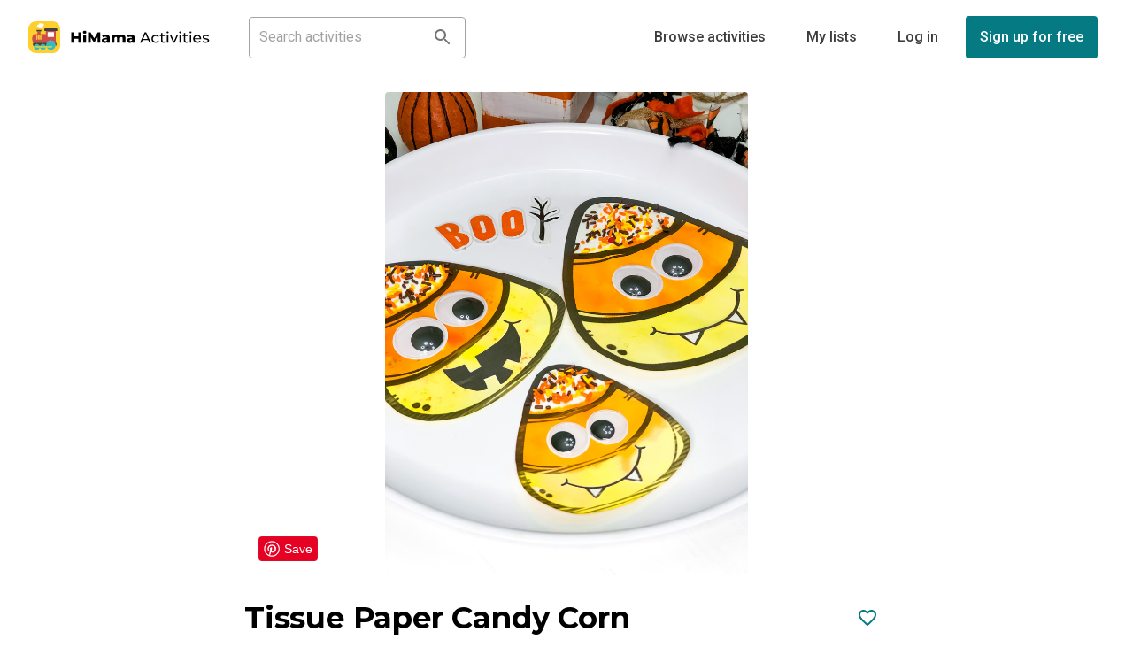

--- FILE ---
content_type: text/html; charset=utf-8
request_url: https://www.youtube-nocookie.com/embed/3T2CaNWuaMA?autoplay=0&disablekb=1&cc_load_policy=1&iv_load_policy=3&modestbranding=1
body_size: 47616
content:
<!DOCTYPE html><html lang="en" dir="ltr" data-cast-api-enabled="true"><head><meta name="viewport" content="width=device-width, initial-scale=1"><meta name="robots" content="noindex"><script nonce="qYoPuzzVfHMCNJukcB-hDw">if ('undefined' == typeof Symbol || 'undefined' == typeof Symbol.iterator) {delete Array.prototype.entries;}</script><style name="www-roboto" nonce="1fbQk1pi6A1KYF5vmdwY1A">@font-face{font-family:'Roboto';font-style:normal;font-weight:400;font-stretch:100%;src:url(//fonts.gstatic.com/s/roboto/v48/KFO7CnqEu92Fr1ME7kSn66aGLdTylUAMa3GUBHMdazTgWw.woff2)format('woff2');unicode-range:U+0460-052F,U+1C80-1C8A,U+20B4,U+2DE0-2DFF,U+A640-A69F,U+FE2E-FE2F;}@font-face{font-family:'Roboto';font-style:normal;font-weight:400;font-stretch:100%;src:url(//fonts.gstatic.com/s/roboto/v48/KFO7CnqEu92Fr1ME7kSn66aGLdTylUAMa3iUBHMdazTgWw.woff2)format('woff2');unicode-range:U+0301,U+0400-045F,U+0490-0491,U+04B0-04B1,U+2116;}@font-face{font-family:'Roboto';font-style:normal;font-weight:400;font-stretch:100%;src:url(//fonts.gstatic.com/s/roboto/v48/KFO7CnqEu92Fr1ME7kSn66aGLdTylUAMa3CUBHMdazTgWw.woff2)format('woff2');unicode-range:U+1F00-1FFF;}@font-face{font-family:'Roboto';font-style:normal;font-weight:400;font-stretch:100%;src:url(//fonts.gstatic.com/s/roboto/v48/KFO7CnqEu92Fr1ME7kSn66aGLdTylUAMa3-UBHMdazTgWw.woff2)format('woff2');unicode-range:U+0370-0377,U+037A-037F,U+0384-038A,U+038C,U+038E-03A1,U+03A3-03FF;}@font-face{font-family:'Roboto';font-style:normal;font-weight:400;font-stretch:100%;src:url(//fonts.gstatic.com/s/roboto/v48/KFO7CnqEu92Fr1ME7kSn66aGLdTylUAMawCUBHMdazTgWw.woff2)format('woff2');unicode-range:U+0302-0303,U+0305,U+0307-0308,U+0310,U+0312,U+0315,U+031A,U+0326-0327,U+032C,U+032F-0330,U+0332-0333,U+0338,U+033A,U+0346,U+034D,U+0391-03A1,U+03A3-03A9,U+03B1-03C9,U+03D1,U+03D5-03D6,U+03F0-03F1,U+03F4-03F5,U+2016-2017,U+2034-2038,U+203C,U+2040,U+2043,U+2047,U+2050,U+2057,U+205F,U+2070-2071,U+2074-208E,U+2090-209C,U+20D0-20DC,U+20E1,U+20E5-20EF,U+2100-2112,U+2114-2115,U+2117-2121,U+2123-214F,U+2190,U+2192,U+2194-21AE,U+21B0-21E5,U+21F1-21F2,U+21F4-2211,U+2213-2214,U+2216-22FF,U+2308-230B,U+2310,U+2319,U+231C-2321,U+2336-237A,U+237C,U+2395,U+239B-23B7,U+23D0,U+23DC-23E1,U+2474-2475,U+25AF,U+25B3,U+25B7,U+25BD,U+25C1,U+25CA,U+25CC,U+25FB,U+266D-266F,U+27C0-27FF,U+2900-2AFF,U+2B0E-2B11,U+2B30-2B4C,U+2BFE,U+3030,U+FF5B,U+FF5D,U+1D400-1D7FF,U+1EE00-1EEFF;}@font-face{font-family:'Roboto';font-style:normal;font-weight:400;font-stretch:100%;src:url(//fonts.gstatic.com/s/roboto/v48/KFO7CnqEu92Fr1ME7kSn66aGLdTylUAMaxKUBHMdazTgWw.woff2)format('woff2');unicode-range:U+0001-000C,U+000E-001F,U+007F-009F,U+20DD-20E0,U+20E2-20E4,U+2150-218F,U+2190,U+2192,U+2194-2199,U+21AF,U+21E6-21F0,U+21F3,U+2218-2219,U+2299,U+22C4-22C6,U+2300-243F,U+2440-244A,U+2460-24FF,U+25A0-27BF,U+2800-28FF,U+2921-2922,U+2981,U+29BF,U+29EB,U+2B00-2BFF,U+4DC0-4DFF,U+FFF9-FFFB,U+10140-1018E,U+10190-1019C,U+101A0,U+101D0-101FD,U+102E0-102FB,U+10E60-10E7E,U+1D2C0-1D2D3,U+1D2E0-1D37F,U+1F000-1F0FF,U+1F100-1F1AD,U+1F1E6-1F1FF,U+1F30D-1F30F,U+1F315,U+1F31C,U+1F31E,U+1F320-1F32C,U+1F336,U+1F378,U+1F37D,U+1F382,U+1F393-1F39F,U+1F3A7-1F3A8,U+1F3AC-1F3AF,U+1F3C2,U+1F3C4-1F3C6,U+1F3CA-1F3CE,U+1F3D4-1F3E0,U+1F3ED,U+1F3F1-1F3F3,U+1F3F5-1F3F7,U+1F408,U+1F415,U+1F41F,U+1F426,U+1F43F,U+1F441-1F442,U+1F444,U+1F446-1F449,U+1F44C-1F44E,U+1F453,U+1F46A,U+1F47D,U+1F4A3,U+1F4B0,U+1F4B3,U+1F4B9,U+1F4BB,U+1F4BF,U+1F4C8-1F4CB,U+1F4D6,U+1F4DA,U+1F4DF,U+1F4E3-1F4E6,U+1F4EA-1F4ED,U+1F4F7,U+1F4F9-1F4FB,U+1F4FD-1F4FE,U+1F503,U+1F507-1F50B,U+1F50D,U+1F512-1F513,U+1F53E-1F54A,U+1F54F-1F5FA,U+1F610,U+1F650-1F67F,U+1F687,U+1F68D,U+1F691,U+1F694,U+1F698,U+1F6AD,U+1F6B2,U+1F6B9-1F6BA,U+1F6BC,U+1F6C6-1F6CF,U+1F6D3-1F6D7,U+1F6E0-1F6EA,U+1F6F0-1F6F3,U+1F6F7-1F6FC,U+1F700-1F7FF,U+1F800-1F80B,U+1F810-1F847,U+1F850-1F859,U+1F860-1F887,U+1F890-1F8AD,U+1F8B0-1F8BB,U+1F8C0-1F8C1,U+1F900-1F90B,U+1F93B,U+1F946,U+1F984,U+1F996,U+1F9E9,U+1FA00-1FA6F,U+1FA70-1FA7C,U+1FA80-1FA89,U+1FA8F-1FAC6,U+1FACE-1FADC,U+1FADF-1FAE9,U+1FAF0-1FAF8,U+1FB00-1FBFF;}@font-face{font-family:'Roboto';font-style:normal;font-weight:400;font-stretch:100%;src:url(//fonts.gstatic.com/s/roboto/v48/KFO7CnqEu92Fr1ME7kSn66aGLdTylUAMa3OUBHMdazTgWw.woff2)format('woff2');unicode-range:U+0102-0103,U+0110-0111,U+0128-0129,U+0168-0169,U+01A0-01A1,U+01AF-01B0,U+0300-0301,U+0303-0304,U+0308-0309,U+0323,U+0329,U+1EA0-1EF9,U+20AB;}@font-face{font-family:'Roboto';font-style:normal;font-weight:400;font-stretch:100%;src:url(//fonts.gstatic.com/s/roboto/v48/KFO7CnqEu92Fr1ME7kSn66aGLdTylUAMa3KUBHMdazTgWw.woff2)format('woff2');unicode-range:U+0100-02BA,U+02BD-02C5,U+02C7-02CC,U+02CE-02D7,U+02DD-02FF,U+0304,U+0308,U+0329,U+1D00-1DBF,U+1E00-1E9F,U+1EF2-1EFF,U+2020,U+20A0-20AB,U+20AD-20C0,U+2113,U+2C60-2C7F,U+A720-A7FF;}@font-face{font-family:'Roboto';font-style:normal;font-weight:400;font-stretch:100%;src:url(//fonts.gstatic.com/s/roboto/v48/KFO7CnqEu92Fr1ME7kSn66aGLdTylUAMa3yUBHMdazQ.woff2)format('woff2');unicode-range:U+0000-00FF,U+0131,U+0152-0153,U+02BB-02BC,U+02C6,U+02DA,U+02DC,U+0304,U+0308,U+0329,U+2000-206F,U+20AC,U+2122,U+2191,U+2193,U+2212,U+2215,U+FEFF,U+FFFD;}@font-face{font-family:'Roboto';font-style:normal;font-weight:500;font-stretch:100%;src:url(//fonts.gstatic.com/s/roboto/v48/KFO7CnqEu92Fr1ME7kSn66aGLdTylUAMa3GUBHMdazTgWw.woff2)format('woff2');unicode-range:U+0460-052F,U+1C80-1C8A,U+20B4,U+2DE0-2DFF,U+A640-A69F,U+FE2E-FE2F;}@font-face{font-family:'Roboto';font-style:normal;font-weight:500;font-stretch:100%;src:url(//fonts.gstatic.com/s/roboto/v48/KFO7CnqEu92Fr1ME7kSn66aGLdTylUAMa3iUBHMdazTgWw.woff2)format('woff2');unicode-range:U+0301,U+0400-045F,U+0490-0491,U+04B0-04B1,U+2116;}@font-face{font-family:'Roboto';font-style:normal;font-weight:500;font-stretch:100%;src:url(//fonts.gstatic.com/s/roboto/v48/KFO7CnqEu92Fr1ME7kSn66aGLdTylUAMa3CUBHMdazTgWw.woff2)format('woff2');unicode-range:U+1F00-1FFF;}@font-face{font-family:'Roboto';font-style:normal;font-weight:500;font-stretch:100%;src:url(//fonts.gstatic.com/s/roboto/v48/KFO7CnqEu92Fr1ME7kSn66aGLdTylUAMa3-UBHMdazTgWw.woff2)format('woff2');unicode-range:U+0370-0377,U+037A-037F,U+0384-038A,U+038C,U+038E-03A1,U+03A3-03FF;}@font-face{font-family:'Roboto';font-style:normal;font-weight:500;font-stretch:100%;src:url(//fonts.gstatic.com/s/roboto/v48/KFO7CnqEu92Fr1ME7kSn66aGLdTylUAMawCUBHMdazTgWw.woff2)format('woff2');unicode-range:U+0302-0303,U+0305,U+0307-0308,U+0310,U+0312,U+0315,U+031A,U+0326-0327,U+032C,U+032F-0330,U+0332-0333,U+0338,U+033A,U+0346,U+034D,U+0391-03A1,U+03A3-03A9,U+03B1-03C9,U+03D1,U+03D5-03D6,U+03F0-03F1,U+03F4-03F5,U+2016-2017,U+2034-2038,U+203C,U+2040,U+2043,U+2047,U+2050,U+2057,U+205F,U+2070-2071,U+2074-208E,U+2090-209C,U+20D0-20DC,U+20E1,U+20E5-20EF,U+2100-2112,U+2114-2115,U+2117-2121,U+2123-214F,U+2190,U+2192,U+2194-21AE,U+21B0-21E5,U+21F1-21F2,U+21F4-2211,U+2213-2214,U+2216-22FF,U+2308-230B,U+2310,U+2319,U+231C-2321,U+2336-237A,U+237C,U+2395,U+239B-23B7,U+23D0,U+23DC-23E1,U+2474-2475,U+25AF,U+25B3,U+25B7,U+25BD,U+25C1,U+25CA,U+25CC,U+25FB,U+266D-266F,U+27C0-27FF,U+2900-2AFF,U+2B0E-2B11,U+2B30-2B4C,U+2BFE,U+3030,U+FF5B,U+FF5D,U+1D400-1D7FF,U+1EE00-1EEFF;}@font-face{font-family:'Roboto';font-style:normal;font-weight:500;font-stretch:100%;src:url(//fonts.gstatic.com/s/roboto/v48/KFO7CnqEu92Fr1ME7kSn66aGLdTylUAMaxKUBHMdazTgWw.woff2)format('woff2');unicode-range:U+0001-000C,U+000E-001F,U+007F-009F,U+20DD-20E0,U+20E2-20E4,U+2150-218F,U+2190,U+2192,U+2194-2199,U+21AF,U+21E6-21F0,U+21F3,U+2218-2219,U+2299,U+22C4-22C6,U+2300-243F,U+2440-244A,U+2460-24FF,U+25A0-27BF,U+2800-28FF,U+2921-2922,U+2981,U+29BF,U+29EB,U+2B00-2BFF,U+4DC0-4DFF,U+FFF9-FFFB,U+10140-1018E,U+10190-1019C,U+101A0,U+101D0-101FD,U+102E0-102FB,U+10E60-10E7E,U+1D2C0-1D2D3,U+1D2E0-1D37F,U+1F000-1F0FF,U+1F100-1F1AD,U+1F1E6-1F1FF,U+1F30D-1F30F,U+1F315,U+1F31C,U+1F31E,U+1F320-1F32C,U+1F336,U+1F378,U+1F37D,U+1F382,U+1F393-1F39F,U+1F3A7-1F3A8,U+1F3AC-1F3AF,U+1F3C2,U+1F3C4-1F3C6,U+1F3CA-1F3CE,U+1F3D4-1F3E0,U+1F3ED,U+1F3F1-1F3F3,U+1F3F5-1F3F7,U+1F408,U+1F415,U+1F41F,U+1F426,U+1F43F,U+1F441-1F442,U+1F444,U+1F446-1F449,U+1F44C-1F44E,U+1F453,U+1F46A,U+1F47D,U+1F4A3,U+1F4B0,U+1F4B3,U+1F4B9,U+1F4BB,U+1F4BF,U+1F4C8-1F4CB,U+1F4D6,U+1F4DA,U+1F4DF,U+1F4E3-1F4E6,U+1F4EA-1F4ED,U+1F4F7,U+1F4F9-1F4FB,U+1F4FD-1F4FE,U+1F503,U+1F507-1F50B,U+1F50D,U+1F512-1F513,U+1F53E-1F54A,U+1F54F-1F5FA,U+1F610,U+1F650-1F67F,U+1F687,U+1F68D,U+1F691,U+1F694,U+1F698,U+1F6AD,U+1F6B2,U+1F6B9-1F6BA,U+1F6BC,U+1F6C6-1F6CF,U+1F6D3-1F6D7,U+1F6E0-1F6EA,U+1F6F0-1F6F3,U+1F6F7-1F6FC,U+1F700-1F7FF,U+1F800-1F80B,U+1F810-1F847,U+1F850-1F859,U+1F860-1F887,U+1F890-1F8AD,U+1F8B0-1F8BB,U+1F8C0-1F8C1,U+1F900-1F90B,U+1F93B,U+1F946,U+1F984,U+1F996,U+1F9E9,U+1FA00-1FA6F,U+1FA70-1FA7C,U+1FA80-1FA89,U+1FA8F-1FAC6,U+1FACE-1FADC,U+1FADF-1FAE9,U+1FAF0-1FAF8,U+1FB00-1FBFF;}@font-face{font-family:'Roboto';font-style:normal;font-weight:500;font-stretch:100%;src:url(//fonts.gstatic.com/s/roboto/v48/KFO7CnqEu92Fr1ME7kSn66aGLdTylUAMa3OUBHMdazTgWw.woff2)format('woff2');unicode-range:U+0102-0103,U+0110-0111,U+0128-0129,U+0168-0169,U+01A0-01A1,U+01AF-01B0,U+0300-0301,U+0303-0304,U+0308-0309,U+0323,U+0329,U+1EA0-1EF9,U+20AB;}@font-face{font-family:'Roboto';font-style:normal;font-weight:500;font-stretch:100%;src:url(//fonts.gstatic.com/s/roboto/v48/KFO7CnqEu92Fr1ME7kSn66aGLdTylUAMa3KUBHMdazTgWw.woff2)format('woff2');unicode-range:U+0100-02BA,U+02BD-02C5,U+02C7-02CC,U+02CE-02D7,U+02DD-02FF,U+0304,U+0308,U+0329,U+1D00-1DBF,U+1E00-1E9F,U+1EF2-1EFF,U+2020,U+20A0-20AB,U+20AD-20C0,U+2113,U+2C60-2C7F,U+A720-A7FF;}@font-face{font-family:'Roboto';font-style:normal;font-weight:500;font-stretch:100%;src:url(//fonts.gstatic.com/s/roboto/v48/KFO7CnqEu92Fr1ME7kSn66aGLdTylUAMa3yUBHMdazQ.woff2)format('woff2');unicode-range:U+0000-00FF,U+0131,U+0152-0153,U+02BB-02BC,U+02C6,U+02DA,U+02DC,U+0304,U+0308,U+0329,U+2000-206F,U+20AC,U+2122,U+2191,U+2193,U+2212,U+2215,U+FEFF,U+FFFD;}</style><script name="www-roboto" nonce="qYoPuzzVfHMCNJukcB-hDw">if (document.fonts && document.fonts.load) {document.fonts.load("400 10pt Roboto", "E"); document.fonts.load("500 10pt Roboto", "E");}</script><link rel="stylesheet" href="/s/player/50cc0679/www-player.css" name="www-player" nonce="1fbQk1pi6A1KYF5vmdwY1A"><style nonce="1fbQk1pi6A1KYF5vmdwY1A">html {overflow: hidden;}body {font: 12px Roboto, Arial, sans-serif; background-color: #000; color: #fff; height: 100%; width: 100%; overflow: hidden; position: absolute; margin: 0; padding: 0;}#player {width: 100%; height: 100%;}h1 {text-align: center; color: #fff;}h3 {margin-top: 6px; margin-bottom: 3px;}.player-unavailable {position: absolute; top: 0; left: 0; right: 0; bottom: 0; padding: 25px; font-size: 13px; background: url(/img/meh7.png) 50% 65% no-repeat;}.player-unavailable .message {text-align: left; margin: 0 -5px 15px; padding: 0 5px 14px; border-bottom: 1px solid #888; font-size: 19px; font-weight: normal;}.player-unavailable a {color: #167ac6; text-decoration: none;}</style><script nonce="qYoPuzzVfHMCNJukcB-hDw">var ytcsi={gt:function(n){n=(n||"")+"data_";return ytcsi[n]||(ytcsi[n]={tick:{},info:{},gel:{preLoggedGelInfos:[]}})},now:window.performance&&window.performance.timing&&window.performance.now&&window.performance.timing.navigationStart?function(){return window.performance.timing.navigationStart+window.performance.now()}:function(){return(new Date).getTime()},tick:function(l,t,n){var ticks=ytcsi.gt(n).tick;var v=t||ytcsi.now();if(ticks[l]){ticks["_"+l]=ticks["_"+l]||[ticks[l]];ticks["_"+l].push(v)}ticks[l]=
v},info:function(k,v,n){ytcsi.gt(n).info[k]=v},infoGel:function(p,n){ytcsi.gt(n).gel.preLoggedGelInfos.push(p)},setStart:function(t,n){ytcsi.tick("_start",t,n)}};
(function(w,d){function isGecko(){if(!w.navigator)return false;try{if(w.navigator.userAgentData&&w.navigator.userAgentData.brands&&w.navigator.userAgentData.brands.length){var brands=w.navigator.userAgentData.brands;var i=0;for(;i<brands.length;i++)if(brands[i]&&brands[i].brand==="Firefox")return true;return false}}catch(e){setTimeout(function(){throw e;})}if(!w.navigator.userAgent)return false;var ua=w.navigator.userAgent;return ua.indexOf("Gecko")>0&&ua.toLowerCase().indexOf("webkit")<0&&ua.indexOf("Edge")<
0&&ua.indexOf("Trident")<0&&ua.indexOf("MSIE")<0}ytcsi.setStart(w.performance?w.performance.timing.responseStart:null);var isPrerender=(d.visibilityState||d.webkitVisibilityState)=="prerender";var vName=!d.visibilityState&&d.webkitVisibilityState?"webkitvisibilitychange":"visibilitychange";if(isPrerender){var startTick=function(){ytcsi.setStart();d.removeEventListener(vName,startTick)};d.addEventListener(vName,startTick,false)}if(d.addEventListener)d.addEventListener(vName,function(){ytcsi.tick("vc")},
false);if(isGecko()){var isHidden=(d.visibilityState||d.webkitVisibilityState)=="hidden";if(isHidden)ytcsi.tick("vc")}var slt=function(el,t){setTimeout(function(){var n=ytcsi.now();el.loadTime=n;if(el.slt)el.slt()},t)};w.__ytRIL=function(el){if(!el.getAttribute("data-thumb"))if(w.requestAnimationFrame)w.requestAnimationFrame(function(){slt(el,0)});else slt(el,16)}})(window,document);
</script><script nonce="qYoPuzzVfHMCNJukcB-hDw">var ytcfg={d:function(){return window.yt&&yt.config_||ytcfg.data_||(ytcfg.data_={})},get:function(k,o){return k in ytcfg.d()?ytcfg.d()[k]:o},set:function(){var a=arguments;if(a.length>1)ytcfg.d()[a[0]]=a[1];else{var k;for(k in a[0])ytcfg.d()[k]=a[0][k]}}};
ytcfg.set({"CLIENT_CANARY_STATE":"none","DEVICE":"cbr\u003dChrome\u0026cbrand\u003dapple\u0026cbrver\u003d131.0.0.0\u0026ceng\u003dWebKit\u0026cengver\u003d537.36\u0026cos\u003dMacintosh\u0026cosver\u003d10_15_7\u0026cplatform\u003dDESKTOP","EVENT_ID":"QzlRaYSRGYWA_tcPzcTdiQk","EXPERIMENT_FLAGS":{"ab_det_apb_b":true,"ab_det_apm":true,"ab_det_el_h":true,"ab_det_em_inj":true,"ab_fk_sk_cl":true,"ab_l_sig_st":true,"ab_l_sig_st_e":true,"ab_sa_ef":true,"action_companion_center_align_description":true,"allow_skip_networkless":true,"always_send_and_write":true,"att_web_record_metrics":true,"attmusi":true,"c3_enable_button_impression_logging":true,"c3_watch_page_component":true,"cancel_pending_navs":true,"clean_up_manual_attribution_header":true,"config_age_report_killswitch":true,"cow_optimize_idom_compat":true,"csi_config_handling_infra":true,"csi_on_gel":true,"delhi_mweb_colorful_sd":true,"delhi_mweb_colorful_sd_v2":true,"deprecate_csi_has_info":true,"deprecate_pair_servlet_enabled":true,"desktop_sparkles_light_cta_button":true,"disable_cached_masthead_data":true,"disable_child_node_auto_formatted_strings":true,"disable_enf_isd":true,"disable_log_to_visitor_layer":true,"disable_pacf_logging_for_memory_limited_tv":true,"embeds_enable_eid_enforcement_for_marketing_pages":true,"embeds_enable_eid_enforcement_for_youtube":true,"embeds_enable_eid_log_for_marketing_pages":true,"embeds_enable_info_panel_dismissal":true,"embeds_enable_pfp_always_unbranded":true,"embeds_serve_es6_client":true,"embeds_web_nwl_disable_nocookie":true,"embeds_web_updated_shorts_definition_fix":true,"enable_active_view_display_ad_renderer_web_home":true,"enable_ad_disclosure_banner_a11y_fix":true,"enable_chips_shelf_view_model_fully_reactive":true,"enable_client_creator_goal_ticker_bar_revamp":true,"enable_client_only_wiz_direct_reactions":true,"enable_client_sli_logging":true,"enable_client_streamz_web":true,"enable_client_ve_spec":true,"enable_cloud_save_error_popup_after_retry":true,"enable_cookie_reissue_iframe":true,"enable_dai_sdf_h5_preroll":true,"enable_datasync_id_header_in_web_vss_pings":true,"enable_default_mono_cta_migration_web_client":true,"enable_dma_post_enforcement":true,"enable_docked_chat_messages":true,"enable_entity_store_from_dependency_injection":true,"enable_inline_muted_playback_on_web_search":true,"enable_inline_muted_playback_on_web_search_for_vdc":true,"enable_inline_muted_playback_on_web_search_for_vdcb":true,"enable_is_extended_monitoring":true,"enable_is_mini_app_page_active_bugfix":true,"enable_live_overlay_feed_in_live_chat":true,"enable_logging_first_user_action_after_game_ready":true,"enable_ltc_param_fetch_from_innertube":true,"enable_masthead_mweb_padding_fix":true,"enable_menu_renderer_button_in_mweb_hclr":true,"enable_mini_app_command_handler_mweb_fix":true,"enable_mini_app_iframe_loaded_logging":true,"enable_mini_guide_downloads_item":true,"enable_mixed_direction_formatted_strings":true,"enable_mweb_livestream_ui_update":true,"enable_mweb_new_caption_language_picker":true,"enable_names_handles_account_switcher":true,"enable_network_request_logging_on_game_events":true,"enable_new_paid_product_placement":true,"enable_obtaining_ppn_query_param":true,"enable_open_in_new_tab_icon_for_short_dr_for_desktop_search":true,"enable_open_yt_content":true,"enable_origin_query_parameter_bugfix":true,"enable_pause_ads_on_ytv_html5":true,"enable_payments_purchase_manager":true,"enable_pdp_icon_prefetch":true,"enable_pl_r_si_fa":true,"enable_place_pivot_url":true,"enable_playable_a11y_label_with_badge_text":true,"enable_pv_screen_modern_text":true,"enable_removing_navbar_title_on_hashtag_page_mweb":true,"enable_resetting_scroll_position_on_flow_change":true,"enable_rta_manager":true,"enable_sdf_companion_h5":true,"enable_sdf_dai_h5_midroll":true,"enable_sdf_h5_endemic_mid_post_roll":true,"enable_sdf_on_h5_unplugged_vod_midroll":true,"enable_sdf_shorts_player_bytes_h5":true,"enable_sdk_performance_network_logging":true,"enable_sending_unwrapped_game_audio_as_serialized_metadata":true,"enable_sfv_effect_pivot_url":true,"enable_shorts_new_carousel":true,"enable_skip_ad_guidance_prompt":true,"enable_skippable_ads_for_unplugged_ad_pod":true,"enable_smearing_expansion_dai":true,"enable_third_party_info":true,"enable_time_out_messages":true,"enable_timeline_view_modern_transcript_fe":true,"enable_video_display_compact_button_group_for_desktop_search":true,"enable_watch_next_pause_autoplay_lact":true,"enable_web_delhi_icons":true,"enable_web_home_top_landscape_image_layout_level_click":true,"enable_web_tiered_gel":true,"enable_window_constrained_buy_flow_dialog":true,"enable_wiz_queue_effect_and_on_init_initial_runs":true,"enable_ypc_spinners":true,"enable_yt_ata_iframe_authuser":true,"export_networkless_options":true,"export_player_version_to_ytconfig":true,"fill_single_video_with_notify_to_lasr":true,"fix_ad_miniplayer_controls_rendering":true,"fix_ads_tracking_for_swf_config_deprecation_mweb":true,"h5_companion_enable_adcpn_macro_substitution_for_click_pings":true,"h5_inplayer_enable_adcpn_macro_substitution_for_click_pings":true,"h5_reset_cache_and_filter_before_update_masthead":true,"hide_channel_creation_title_for_mweb":true,"high_ccv_client_side_caching_h5":true,"html5_log_trigger_events_with_debug_data":true,"html5_ssdai_enable_media_end_cue_range":true,"il_attach_cache_limit":true,"il_use_view_model_logging_context":true,"is_browser_support_for_webcam_streaming":true,"json_condensed_response":true,"kev_adb_pg":true,"kevlar_display_downloads_numbers":true,"kevlar_gel_error_routing":true,"kevlar_modern_downloads_extra_compact":true,"kevlar_modern_downloads_page":true,"kevlar_modern_downloads_skip_downloads_title":true,"kevlar_watch_cinematics":true,"live_chat_enable_controller_extraction":true,"live_chat_enable_rta_manager":true,"live_chat_increased_min_height":true,"log_click_with_layer_from_element_in_command_handler":true,"log_errors_through_nwl_on_retry":true,"mdx_enable_privacy_disclosure_ui":true,"mdx_load_cast_api_bootstrap_script":true,"medium_progress_bar_modification":true,"migrate_remaining_web_ad_badges_to_innertube":true,"mobile_account_menu_refresh":true,"mweb_a11y_enable_player_controls_invisible_toggle":true,"mweb_account_linking_noapp":true,"mweb_after_render_to_scheduler":true,"mweb_allow_modern_search_suggest_behavior":true,"mweb_animated_actions":true,"mweb_app_upsell_button_direct_to_app":true,"mweb_big_progress_bar":true,"mweb_c3_disable_carve_out":true,"mweb_c3_disable_carve_out_keep_external_links":true,"mweb_c3_enable_adaptive_signals":true,"mweb_c3_endscreen":true,"mweb_c3_endscreen_v2":true,"mweb_c3_library_page_enable_recent_shelf":true,"mweb_c3_remove_web_navigation_endpoint_data":true,"mweb_c3_use_canonical_from_player_response":true,"mweb_cinematic_watch":true,"mweb_command_handler":true,"mweb_delay_watch_initial_data":true,"mweb_disable_searchbar_scroll":true,"mweb_enable_fine_scrubbing_for_recs":true,"mweb_enable_keto_batch_player_fullscreen":true,"mweb_enable_keto_batch_player_progress_bar":true,"mweb_enable_keto_batch_player_tooltips":true,"mweb_enable_lockup_view_model_for_ucp":true,"mweb_enable_more_drawer":true,"mweb_enable_optional_fullscreen_landscape_locking":true,"mweb_enable_overlay_touch_manager":true,"mweb_enable_premium_carve_out_fix":true,"mweb_enable_refresh_detection":true,"mweb_enable_search_imp":true,"mweb_enable_sequence_signal":true,"mweb_enable_shorts_pivot_button":true,"mweb_enable_shorts_video_preload":true,"mweb_enable_skippables_on_jio_phone":true,"mweb_enable_storyboards":true,"mweb_enable_varispeed_controller":true,"mweb_enable_video_preview_focus_rerouting":true,"mweb_enable_warm_channel_requests":true,"mweb_enable_watch_feed_infinite_scroll":true,"mweb_enable_wrapped_unplugged_pause_membership_dialog_renderer":true,"mweb_filter_video_format_in_webfe":true,"mweb_fix_livestream_seeking":true,"mweb_fix_monitor_visibility_after_render":true,"mweb_fix_section_list_continuation_item_renderers":true,"mweb_force_ios_fallback_to_native_control":true,"mweb_fp_auto_fullscreen":true,"mweb_fullscreen_controls":true,"mweb_fullscreen_controls_action_buttons":true,"mweb_fullscreen_watch_system":true,"mweb_home_reactive_shorts":true,"mweb_innertube_search_command":true,"mweb_lang_in_html":true,"mweb_like_button_synced_with_entities":true,"mweb_logo_use_home_page_ve":true,"mweb_module_decoration":true,"mweb_native_control_in_faux_fullscreen_shared":true,"mweb_panel_container_inert":true,"mweb_player_control_on_hover":true,"mweb_player_delhi_dtts":true,"mweb_player_settings_use_bottom_sheet":true,"mweb_player_show_previous_next_buttons_in_playlist":true,"mweb_player_skip_no_op_state_changes":true,"mweb_player_user_select_none":true,"mweb_playlist_engagement_panel":true,"mweb_progress_bar_seek_on_mouse_click":true,"mweb_pull_2_full":true,"mweb_pull_2_full_enable_touch_handlers":true,"mweb_schedule_warm_watch_response":true,"mweb_searchbox_legacy_navigation":true,"mweb_see_fewer_shorts":true,"mweb_sheets_ui_refresh":true,"mweb_shorts_comments_panel_id_change":true,"mweb_shorts_early_continuation":true,"mweb_show_ios_smart_banner":true,"mweb_use_server_url_on_startup":true,"mweb_watch_captions_enable_auto_translate":true,"mweb_watch_captions_set_default_size":true,"mweb_watch_stop_scheduler_on_player_response":true,"mweb_watchfeed_big_thumbnails":true,"mweb_yt_searchbox":true,"networkless_logging":true,"no_client_ve_attach_unless_shown":true,"nwl_send_from_memory_when_online":true,"pageid_as_header_web":true,"playback_settings_use_switch_menu":true,"player_controls_autonav_fix":true,"player_controls_skip_double_signal_update":true,"polymer_bad_build_labels":true,"polymer_verifiy_app_state":true,"qoe_send_and_write":true,"remove_masthead_channel_banner_on_refresh":true,"remove_slot_id_exited_trigger_for_dai_in_player_slot_expire":true,"replace_client_url_parsing_with_server_signal":true,"service_worker_enabled":true,"service_worker_push_enabled":true,"service_worker_push_home_page_prompt":true,"service_worker_push_watch_page_prompt":true,"shell_load_gcf":true,"shorten_initial_gel_batch_timeout":true,"should_use_yt_voice_endpoint_in_kaios":true,"skip_invalid_ytcsi_ticks":true,"skip_setting_info_in_csi_data_object":true,"smarter_ve_dedupping":true,"speedmaster_no_seek":true,"start_client_gcf_mweb":true,"stop_handling_click_for_non_rendering_overlay_layout":true,"suppress_error_204_logging":true,"synced_panel_scrolling_controller":true,"use_event_time_ms_header":true,"use_fifo_for_networkless":true,"use_player_abuse_bg_library":true,"use_request_time_ms_header":true,"use_session_based_sampling":true,"use_thumbnail_overlay_time_status_renderer_for_live_badge":true,"use_ts_visibilitylogger":true,"vss_final_ping_send_and_write":true,"vss_playback_use_send_and_write":true,"web_adaptive_repeat_ase":true,"web_always_load_chat_support":true,"web_animated_like":true,"web_api_url":true,"web_autonav_allow_off_by_default":true,"web_button_vm_refactor_disabled":true,"web_c3_log_app_init_finish":true,"web_csi_action_sampling_enabled":true,"web_dedupe_ve_grafting":true,"web_disable_backdrop_filter":true,"web_enable_ab_rsp_cl":true,"web_enable_course_icon_update":true,"web_enable_error_204":true,"web_enable_horizontal_video_attributes_section":true,"web_enable_like_button_click_debouncing":true,"web_fix_segmented_like_dislike_undefined":true,"web_gcf_hashes_innertube":true,"web_gel_timeout_cap":true,"web_metadata_carousel_elref_bugfix":true,"web_parent_target_for_sheets":true,"web_persist_server_autonav_state_on_client":true,"web_playback_associated_log_ctt":true,"web_playback_associated_ve":true,"web_prefetch_preload_video":true,"web_progress_bar_draggable":true,"web_resizable_advertiser_banner_on_masthead_safari_fix":true,"web_scheduler_auto_init":true,"web_shorts_just_watched_on_channel_and_pivot_study":true,"web_shorts_just_watched_overlay":true,"web_shorts_pivot_button_view_model_reactive":true,"web_update_panel_visibility_logging_fix":true,"web_video_attribute_view_model_a11y_fix":true,"web_watch_controls_state_signals":true,"web_wiz_attributed_string":true,"web_yt_config_context":true,"webfe_mweb_watch_microdata":true,"webfe_watch_shorts_canonical_url_fix":true,"webpo_exit_on_net_err":true,"wiz_diff_overwritable":true,"wiz_memoize_stamper_items":true,"woffle_used_state_report":true,"wpo_gel_strz":true,"ytcp_paper_tooltip_use_scoped_owner_root":true,"ytidb_clear_embedded_player":true,"H5_async_logging_delay_ms":30000.0,"attention_logging_scroll_throttle":500.0,"autoplay_pause_by_lact_sampling_fraction":0.0,"cinematic_watch_effect_opacity":0.4,"log_window_onerror_fraction":0.1,"speedmaster_playback_rate":2.0,"tv_pacf_logging_sample_rate":0.01,"web_attention_logging_scroll_throttle":500.0,"web_load_prediction_threshold":0.1,"web_navigation_prediction_threshold":0.1,"web_pbj_log_warning_rate":0.0,"web_system_health_fraction":0.01,"ytidb_transaction_ended_event_rate_limit":0.02,"active_time_update_interval_ms":10000,"att_init_delay":500,"autoplay_pause_by_lact_sec":0,"botguard_async_snapshot_timeout_ms":3000,"check_navigator_accuracy_timeout_ms":0,"cinematic_watch_css_filter_blur_strength":40,"cinematic_watch_fade_out_duration":500,"close_webview_delay_ms":100,"cloud_save_game_data_rate_limit_ms":3000,"compression_disable_point":10,"custom_active_view_tos_timeout_ms":3600000,"embeds_widget_poll_interval_ms":0,"gel_min_batch_size":3,"gel_queue_timeout_max_ms":60000,"get_async_timeout_ms":60000,"hide_cta_for_home_web_video_ads_animate_in_time":2,"html5_byterate_soft_cap":0,"initial_gel_batch_timeout":2000,"max_body_size_to_compress":500000,"max_prefetch_window_sec_for_livestream_optimization":10,"min_prefetch_offset_sec_for_livestream_optimization":20,"mini_app_container_iframe_src_update_delay_ms":0,"multiple_preview_news_duration_time":11000,"mweb_c3_toast_duration_ms":5000,"mweb_deep_link_fallback_timeout_ms":10000,"mweb_delay_response_received_actions":100,"mweb_fp_dpad_rate_limit_ms":0,"mweb_fp_dpad_watch_title_clamp_lines":0,"mweb_history_manager_cache_size":100,"mweb_ios_fullscreen_playback_transition_delay_ms":500,"mweb_ios_fullscreen_system_pause_epilson_ms":0,"mweb_override_response_store_expiration_ms":0,"mweb_shorts_early_continuation_trigger_threshold":4,"mweb_w2w_max_age_seconds":0,"mweb_watch_captions_default_size":2,"neon_dark_launch_gradient_count":0,"network_polling_interval":30000,"play_click_interval_ms":30000,"play_ping_interval_ms":10000,"prefetch_comments_ms_after_video":0,"send_config_hash_timer":0,"service_worker_push_logged_out_prompt_watches":-1,"service_worker_push_prompt_cap":-1,"service_worker_push_prompt_delay_microseconds":3888000000000,"show_mini_app_ad_frequency_cap_ms":300000,"slow_compressions_before_abandon_count":4,"speedmaster_cancellation_movement_dp":10,"speedmaster_touch_activation_ms":500,"web_attention_logging_throttle":500,"web_foreground_heartbeat_interval_ms":28000,"web_gel_debounce_ms":10000,"web_logging_max_batch":100,"web_max_tracing_events":50,"web_tracing_session_replay":0,"wil_icon_max_concurrent_fetches":9999,"ytidb_remake_db_retries":3,"ytidb_reopen_db_retries":3,"WebClientReleaseProcessCritical__youtube_embeds_client_version_override":"","WebClientReleaseProcessCritical__youtube_embeds_web_client_version_override":"","WebClientReleaseProcessCritical__youtube_mweb_client_version_override":"","debug_forced_internalcountrycode":"","embeds_web_synth_ch_headers_banned_urls_regex":"","enable_web_media_service":"DISABLED","il_payload_scraping":"","live_chat_unicode_emoji_json_url":"https://www.gstatic.com/youtube/img/emojis/emojis-svg-9.json","mweb_deep_link_feature_tag_suffix":"11268432","mweb_enable_shorts_innertube_player_prefetch_trigger":"NONE","mweb_fp_dpad":"home,search,browse,channel,create_channel,experiments,settings,trending,oops,404,paid_memberships,sponsorship,premium,shorts","mweb_fp_dpad_linear_navigation":"","mweb_fp_dpad_linear_navigation_visitor":"","mweb_fp_dpad_visitor":"","mweb_preload_video_by_player_vars":"","mweb_sign_in_button_style":"STYLE_SUGGESTIVE_AVATAR","place_pivot_triggering_container_alternate":"","place_pivot_triggering_counterfactual_container_alternate":"","search_ui_mweb_searchbar_restyle":"DEFAULT","service_worker_push_force_notification_prompt_tag":"1","service_worker_scope":"/","suggest_exp_str":"","web_client_version_override":"","kevlar_command_handler_command_banlist":[],"mini_app_ids_without_game_ready":["UgkxHHtsak1SC8mRGHMZewc4HzeAY3yhPPmJ","Ugkx7OgzFqE6z_5Mtf4YsotGfQNII1DF_RBm"],"web_op_signal_type_banlist":[],"web_tracing_enabled_spans":["event","command"]},"GAPI_HINT_PARAMS":"m;/_/scs/abc-static/_/js/k\u003dgapi.gapi.en.xIIXllDMgoQ.O/d\u003d1/rs\u003dAHpOoo_cueiiNxpxjZ_7F-kc6luptDmX0A/m\u003d__features__","GAPI_HOST":"https://apis.google.com","GAPI_LOCALE":"en_US","GL":"US","HL":"en","HTML_DIR":"ltr","HTML_LANG":"en","INNERTUBE_API_KEY":"AIzaSyAO_FJ2SlqU8Q4STEHLGCilw_Y9_11qcW8","INNERTUBE_API_VERSION":"v1","INNERTUBE_CLIENT_NAME":"WEB_EMBEDDED_PLAYER","INNERTUBE_CLIENT_VERSION":"1.20251222.01.00","INNERTUBE_CONTEXT":{"client":{"hl":"en","gl":"US","remoteHost":"3.144.201.65","deviceMake":"Apple","deviceModel":"","visitorData":"[base64]%3D%3D","userAgent":"Mozilla/5.0 (Macintosh; Intel Mac OS X 10_15_7) AppleWebKit/537.36 (KHTML, like Gecko) Chrome/131.0.0.0 Safari/537.36; ClaudeBot/1.0; +claudebot@anthropic.com),gzip(gfe)","clientName":"WEB_EMBEDDED_PLAYER","clientVersion":"1.20251222.01.00","osName":"Macintosh","osVersion":"10_15_7","originalUrl":"https://www.youtube-nocookie.com/embed/3T2CaNWuaMA?autoplay\u003d0\u0026disablekb\u003d1\u0026cc_load_policy\u003d1\u0026iv_load_policy\u003d3\u0026modestbranding\u003d1","platform":"DESKTOP","clientFormFactor":"UNKNOWN_FORM_FACTOR","configInfo":{"appInstallData":"[base64]%3D"},"browserName":"Chrome","browserVersion":"131.0.0.0","acceptHeader":"text/html,application/xhtml+xml,application/xml;q\u003d0.9,image/webp,image/apng,*/*;q\u003d0.8,application/signed-exchange;v\u003db3;q\u003d0.9","deviceExperimentId":"ChxOelU0T0Rrd09UZ3dOekF6TURRNE9EY3lNUT09EMPyxMoGGMPyxMoG","rolloutToken":"CLSln5vj1t62mAEQ0c6TgLrgkQMY0c6TgLrgkQM%3D"},"user":{"lockedSafetyMode":false},"request":{"useSsl":true},"clickTracking":{"clickTrackingParams":"IhMIxL6TgLrgkQMVBYD/BB1NYjeR"},"thirdParty":{"embeddedPlayerContext":{"embeddedPlayerEncryptedContext":"AD5ZzFRi8JN0bls7HthA93xaA9fyP6vUVcDCkILfHwgPrexlirkRKKhPBiz_zw3W9XxAW65NeW3RkOfVJptvNT4c03bZDQku7Sl5wzNNM8toRX2GoVB4y-YCwCeK7Fs0eg","ancestorOriginsSupported":false}}},"INNERTUBE_CONTEXT_CLIENT_NAME":56,"INNERTUBE_CONTEXT_CLIENT_VERSION":"1.20251222.01.00","INNERTUBE_CONTEXT_GL":"US","INNERTUBE_CONTEXT_HL":"en","LATEST_ECATCHER_SERVICE_TRACKING_PARAMS":{"client.name":"WEB_EMBEDDED_PLAYER","client.jsfeat":"2021"},"LOGGED_IN":false,"PAGE_BUILD_LABEL":"youtube.embeds.web_20251222_01_RC00","PAGE_CL":847633051,"SERVER_NAME":"WebFE","VISITOR_DATA":"[base64]%3D%3D","WEB_PLAYER_CONTEXT_CONFIGS":{"WEB_PLAYER_CONTEXT_CONFIG_ID_EMBEDDED_PLAYER":{"rootElementId":"movie_player","jsUrl":"/s/player/50cc0679/player_ias.vflset/en_US/base.js","cssUrl":"/s/player/50cc0679/www-player.css","contextId":"WEB_PLAYER_CONTEXT_CONFIG_ID_EMBEDDED_PLAYER","eventLabel":"embedded","contentRegion":"US","hl":"en_US","hostLanguage":"en","innertubeApiKey":"AIzaSyAO_FJ2SlqU8Q4STEHLGCilw_Y9_11qcW8","innertubeApiVersion":"v1","innertubeContextClientVersion":"1.20251222.01.00","disableKeyboardControls":true,"annotationsLoadPolicy":3,"device":{"brand":"apple","model":"","browser":"Chrome","browserVersion":"131.0.0.0","os":"Macintosh","osVersion":"10_15_7","platform":"DESKTOP","interfaceName":"WEB_EMBEDDED_PLAYER","interfaceVersion":"1.20251222.01.00"},"serializedExperimentIds":"24004644,24499532,51010235,51063643,51098299,51204329,51222973,51340662,51349914,51353393,51366423,51389629,51404808,51404810,51425034,51458176,51484222,51490331,51500051,51505436,51530495,51534669,51539830,51557843,51560387,51565115,51566373,51578633,51583568,51583821,51585555,51586115,51597173,51605258,51605395,51611457,51615068,51620803,51620866,51621065,51622844,51627981,51631300,51632249,51632559,51632969,51637029,51638932,51639092,51641201,51648336,51653718,51656216,51662081,51662156,51666850,51668378,51671792,51672162,51676994,51681662,51683502,51684302,51684307,51690273,51691590,51692023,51692765,51693510,51696107,51696619,51697032,51700777,51700829,51701009,51704528,51704637,51705183,51705185,51708702,51710605,51711227,51711298,51712601,51712686,51713237,51714463,51717216,51717474","serializedExperimentFlags":"H5_async_logging_delay_ms\u003d30000.0\u0026PlayerWeb__h5_enable_advisory_rating_restrictions\u003dtrue\u0026a11y_h5_associate_survey_question\u003dtrue\u0026ab_det_apb_b\u003dtrue\u0026ab_det_apm\u003dtrue\u0026ab_det_el_h\u003dtrue\u0026ab_det_em_inj\u003dtrue\u0026ab_fk_sk_cl\u003dtrue\u0026ab_l_sig_st\u003dtrue\u0026ab_l_sig_st_e\u003dtrue\u0026ab_sa_ef\u003dtrue\u0026action_companion_center_align_description\u003dtrue\u0026ad_pod_disable_companion_persist_ads_quality\u003dtrue\u0026add_stmp_logs_for_voice_boost\u003dtrue\u0026allow_drm_override\u003dtrue\u0026allow_live_autoplay\u003dtrue\u0026allow_poltergust_autoplay\u003dtrue\u0026allow_skip_networkless\u003dtrue\u0026allow_vp9_1080p_mq_enc\u003dtrue\u0026always_cache_redirect_endpoint\u003dtrue\u0026always_send_and_write\u003dtrue\u0026annotation_module_vast_cards_load_logging_fraction\u003d1.0\u0026assign_drm_family_by_format\u003dtrue\u0026att_web_record_metrics\u003dtrue\u0026attention_logging_scroll_throttle\u003d500.0\u0026attmusi\u003dtrue\u0026autoplay_time\u003d10000\u0026autoplay_time_for_fullscreen\u003d-1\u0026autoplay_time_for_music_content\u003d-1\u0026bg_vm_reinit_threshold\u003d7200000\u0026blocked_packages_for_sps\u003d[]\u0026botguard_async_snapshot_timeout_ms\u003d3000\u0026captions_url_add_ei\u003dtrue\u0026check_navigator_accuracy_timeout_ms\u003d0\u0026clean_up_manual_attribution_header\u003dtrue\u0026compression_disable_point\u003d10\u0026cow_optimize_idom_compat\u003dtrue\u0026csi_config_handling_infra\u003dtrue\u0026csi_on_gel\u003dtrue\u0026custom_active_view_tos_timeout_ms\u003d3600000\u0026dash_manifest_version\u003d5\u0026debug_bandaid_hostname\u003d\u0026debug_bandaid_port\u003d0\u0026debug_sherlog_username\u003d\u0026delhi_modern_player_default_thumbnail_percentage\u003d0.0\u0026delhi_modern_player_faster_autohide_delay_ms\u003d2000\u0026delhi_modern_player_pause_thumbnail_percentage\u003d0.6\u0026delhi_modern_web_player_blending_mode\u003d\u0026delhi_modern_web_player_responsive_compact_controls_threshold\u003d4000\u0026deprecate_22\u003dtrue\u0026deprecate_csi_has_info\u003dtrue\u0026deprecate_delay_ping\u003dtrue\u0026deprecate_pair_servlet_enabled\u003dtrue\u0026desktop_sparkles_light_cta_button\u003dtrue\u0026disable_av1_setting\u003dtrue\u0026disable_branding_context\u003dtrue\u0026disable_cached_masthead_data\u003dtrue\u0026disable_channel_id_check_for_suspended_channels\u003dtrue\u0026disable_child_node_auto_formatted_strings\u003dtrue\u0026disable_enf_isd\u003dtrue\u0026disable_lifa_for_supex_users\u003dtrue\u0026disable_log_to_visitor_layer\u003dtrue\u0026disable_mdx_connection_in_mdx_module_for_music_web\u003dtrue\u0026disable_pacf_logging_for_memory_limited_tv\u003dtrue\u0026disable_reduced_fullscreen_autoplay_countdown_for_minors\u003dtrue\u0026disable_reel_item_watch_format_filtering\u003dtrue\u0026disable_threegpp_progressive_formats\u003dtrue\u0026disable_touch_events_on_skip_button\u003dtrue\u0026edge_encryption_fill_primary_key_version\u003dtrue\u0026embeds_enable_info_panel_dismissal\u003dtrue\u0026embeds_enable_move_set_center_crop_to_public\u003dtrue\u0026embeds_enable_per_video_embed_config\u003dtrue\u0026embeds_enable_pfp_always_unbranded\u003dtrue\u0026embeds_web_lite_mode\u003d1\u0026embeds_web_nwl_disable_nocookie\u003dtrue\u0026embeds_web_synth_ch_headers_banned_urls_regex\u003d\u0026enable_active_view_display_ad_renderer_web_home\u003dtrue\u0026enable_active_view_lr_shorts_video\u003dtrue\u0026enable_active_view_web_shorts_video\u003dtrue\u0026enable_ad_cpn_macro_substitution_for_click_pings\u003dtrue\u0026enable_ad_disclosure_banner_a11y_fix\u003dtrue\u0026enable_app_promo_endcap_eml_on_tablet\u003dtrue\u0026enable_batched_cross_device_pings_in_gel_fanout\u003dtrue\u0026enable_cast_for_web_unplugged\u003dtrue\u0026enable_cast_on_music_web\u003dtrue\u0026enable_cipher_for_manifest_urls\u003dtrue\u0026enable_cleanup_masthead_autoplay_hack_fix\u003dtrue\u0026enable_client_creator_goal_ticker_bar_revamp\u003dtrue\u0026enable_client_only_wiz_direct_reactions\u003dtrue\u0026enable_client_page_id_header_for_first_party_pings\u003dtrue\u0026enable_client_sli_logging\u003dtrue\u0026enable_client_ve_spec\u003dtrue\u0026enable_cookie_reissue_iframe\u003dtrue\u0026enable_cta_banner_on_unplugged_lr\u003dtrue\u0026enable_custom_playhead_parsing\u003dtrue\u0026enable_dai_sdf_h5_preroll\u003dtrue\u0026enable_datasync_id_header_in_web_vss_pings\u003dtrue\u0026enable_default_mono_cta_migration_web_client\u003dtrue\u0026enable_dsa_ad_badge_for_action_endcap_on_android\u003dtrue\u0026enable_dsa_ad_badge_for_action_endcap_on_ios\u003dtrue\u0026enable_entity_store_from_dependency_injection\u003dtrue\u0026enable_error_corrections_infocard_web_client\u003dtrue\u0026enable_error_corrections_infocards_icon_web\u003dtrue\u0026enable_eviction_protection_for_bulleit\u003dtrue\u0026enable_inline_muted_playback_on_web_search\u003dtrue\u0026enable_inline_muted_playback_on_web_search_for_vdc\u003dtrue\u0026enable_inline_muted_playback_on_web_search_for_vdcb\u003dtrue\u0026enable_is_extended_monitoring\u003dtrue\u0026enable_kabuki_comments_on_shorts\u003ddisabled\u0026enable_live_overlay_feed_in_live_chat\u003dtrue\u0026enable_ltc_param_fetch_from_innertube\u003dtrue\u0026enable_mixed_direction_formatted_strings\u003dtrue\u0026enable_modern_skip_button_on_web\u003dtrue\u0026enable_mweb_livestream_ui_update\u003dtrue\u0026enable_new_paid_product_placement\u003dtrue\u0026enable_open_in_new_tab_icon_for_short_dr_for_desktop_search\u003dtrue\u0026enable_out_of_stock_text_all_surfaces\u003dtrue\u0026enable_paid_content_overlay_bugfix\u003dtrue\u0026enable_pause_ads_on_ytv_html5\u003dtrue\u0026enable_pl_r_si_fa\u003dtrue\u0026enable_policy_based_hqa_filter_in_watch_server\u003dtrue\u0026enable_progres_commands_lr_feeds\u003dtrue\u0026enable_progress_commands_lr_shorts\u003dtrue\u0026enable_publishing_region_param_in_sus\u003dtrue\u0026enable_pv_screen_modern_text\u003dtrue\u0026enable_rpr_token_on_ltl_lookup\u003dtrue\u0026enable_sdf_companion_h5\u003dtrue\u0026enable_sdf_dai_h5_midroll\u003dtrue\u0026enable_sdf_h5_endemic_mid_post_roll\u003dtrue\u0026enable_sdf_on_h5_unplugged_vod_midroll\u003dtrue\u0026enable_sdf_shorts_player_bytes_h5\u003dtrue\u0026enable_server_driven_abr\u003dtrue\u0026enable_server_driven_abr_for_backgroundable\u003dtrue\u0026enable_server_driven_abr_url_generation\u003dtrue\u0026enable_server_driven_readahead\u003dtrue\u0026enable_skip_ad_guidance_prompt\u003dtrue\u0026enable_skip_to_next_messaging\u003dtrue\u0026enable_skippable_ads_for_unplugged_ad_pod\u003dtrue\u0026enable_smart_skip_player_controls_shown_on_web\u003dtrue\u0026enable_smart_skip_player_controls_shown_on_web_increased_triggering_sensitivity\u003dtrue\u0026enable_smart_skip_speedmaster_on_web\u003dtrue\u0026enable_smearing_expansion_dai\u003dtrue\u0026enable_split_screen_ad_baseline_experience_endemic_live_h5\u003dtrue\u0026enable_third_party_info\u003dtrue\u0026enable_to_call_playready_backend_directly\u003dtrue\u0026enable_unified_action_endcap_on_web\u003dtrue\u0026enable_video_display_compact_button_group_for_desktop_search\u003dtrue\u0026enable_voice_boost_feature\u003dtrue\u0026enable_vp9_appletv5_on_server\u003dtrue\u0026enable_watch_server_rejected_formats_logging\u003dtrue\u0026enable_web_delhi_icons\u003dtrue\u0026enable_web_home_top_landscape_image_layout_level_click\u003dtrue\u0026enable_web_media_session_metadata_fix\u003dtrue\u0026enable_web_premium_varispeed_upsell\u003dtrue\u0026enable_web_tiered_gel\u003dtrue\u0026enable_wiz_queue_effect_and_on_init_initial_runs\u003dtrue\u0026enable_yt_ata_iframe_authuser\u003dtrue\u0026enable_ytv_csdai_vp9\u003dtrue\u0026export_networkless_options\u003dtrue\u0026export_player_version_to_ytconfig\u003dtrue\u0026fill_live_request_config_in_ustreamer_config\u003dtrue\u0026fill_single_video_with_notify_to_lasr\u003dtrue\u0026filter_vb_without_non_vb_equivalents\u003dtrue\u0026filter_vp9_for_live_dai\u003dtrue\u0026fix_ad_miniplayer_controls_rendering\u003dtrue\u0026fix_ads_tracking_for_swf_config_deprecation_mweb\u003dtrue\u0026fix_h5_toggle_button_a11y\u003dtrue\u0026fix_survey_color_contrast_on_destop\u003dtrue\u0026fix_toggle_button_role_for_ad_components\u003dtrue\u0026fix_web_instream_survey_question_aria_label\u003dtrue\u0026fresca_polling_delay_override\u003d0\u0026gab_return_sabr_ssdai_config\u003dtrue\u0026gel_min_batch_size\u003d3\u0026gel_queue_timeout_max_ms\u003d60000\u0026gvi_channel_client_screen\u003dtrue\u0026h5_companion_enable_adcpn_macro_substitution_for_click_pings\u003dtrue\u0026h5_enable_ad_mbs\u003dtrue\u0026h5_inplayer_enable_adcpn_macro_substitution_for_click_pings\u003dtrue\u0026h5_reset_cache_and_filter_before_update_masthead\u003dtrue\u0026heatseeker_decoration_threshold\u003d0.0\u0026hfr_dropped_framerate_fallback_threshold\u003d0\u0026hide_cta_for_home_web_video_ads_animate_in_time\u003d2\u0026high_ccv_client_side_caching_h5\u003dtrue\u0026hls_use_new_codecs_string_api\u003dtrue\u0026html5_ad_timeout_ms\u003d0\u0026html5_adaptation_step_count\u003d0\u0026html5_ads_preroll_lock_timeout_delay_ms\u003d15000\u0026html5_allow_multiview_tile_preload\u003dtrue\u0026html5_allow_video_keyframe_without_audio\u003dtrue\u0026html5_apply_min_failures\u003dtrue\u0026html5_apply_start_time_within_ads_for_ssdai_transitions\u003dtrue\u0026html5_atr_disable_force_fallback\u003dtrue\u0026html5_att_playback_timeout_ms\u003d30000\u0026html5_attach_num_random_bytes_to_bandaid\u003d0\u0026html5_attach_po_token_to_bandaid\u003dtrue\u0026html5_autonav_cap_idle_secs\u003d0\u0026html5_autonav_quality_cap\u003d720\u0026html5_autoplay_default_quality_cap\u003d0\u0026html5_auxiliary_estimate_weight\u003d0.0\u0026html5_av1_ordinal_cap\u003d0\u0026html5_bandaid_attach_content_po_token\u003dtrue\u0026html5_block_pip_safari_delay\u003d0\u0026html5_bypass_contention_secs\u003d0.0\u0026html5_byterate_soft_cap\u003d0\u0026html5_check_for_idle_network_interval_ms\u003d-1\u0026html5_chipset_soft_cap\u003d8192\u0026html5_consume_all_buffered_bytes_one_poll\u003dtrue\u0026html5_continuous_goodput_probe_interval_ms\u003d0\u0026html5_d6de4_cloud_project_number\u003d868618676952\u0026html5_d6de4_defer_timeout_ms\u003d0\u0026html5_debug_data_log_probability\u003d0.0\u0026html5_decode_to_texture_cap\u003dtrue\u0026html5_default_ad_gain\u003d0.5\u0026html5_default_av1_threshold\u003d0\u0026html5_default_quality_cap\u003d0\u0026html5_defer_fetch_att_ms\u003d0\u0026html5_delayed_retry_count\u003d1\u0026html5_delayed_retry_delay_ms\u003d5000\u0026html5_deprecate_adservice\u003dtrue\u0026html5_deprecate_manifestful_fallback\u003dtrue\u0026html5_deprecate_video_tag_pool\u003dtrue\u0026html5_desktop_vr180_allow_panning\u003dtrue\u0026html5_df_downgrade_thresh\u003d0.6\u0026html5_disable_loop_range_for_shorts_ads\u003dtrue\u0026html5_disable_move_pssh_to_moov\u003dtrue\u0026html5_disable_non_contiguous\u003dtrue\u0026html5_disable_ustreamer_constraint_for_sabr\u003dtrue\u0026html5_disable_web_safari_dai\u003dtrue\u0026html5_displayed_frame_rate_downgrade_threshold\u003d45\u0026html5_drm_byterate_soft_cap\u003d0\u0026html5_drm_check_all_key_error_states\u003dtrue\u0026html5_drm_cpi_license_key\u003dtrue\u0026html5_drm_live_byterate_soft_cap\u003d0\u0026html5_early_media_for_sharper_shorts\u003dtrue\u0026html5_enable_ac3\u003dtrue\u0026html5_enable_audio_track_stickiness\u003dtrue\u0026html5_enable_audio_track_stickiness_phase_two\u003dtrue\u0026html5_enable_caption_changes_for_mosaic\u003dtrue\u0026html5_enable_composite_embargo\u003dtrue\u0026html5_enable_d6de4\u003dtrue\u0026html5_enable_d6de4_cold_start_and_error\u003dtrue\u0026html5_enable_d6de4_idle_priority_job\u003dtrue\u0026html5_enable_drc\u003dtrue\u0026html5_enable_drc_toggle_api\u003dtrue\u0026html5_enable_eac3\u003dtrue\u0026html5_enable_embedded_player_visibility_signals\u003dtrue\u0026html5_enable_oduc\u003dtrue\u0026html5_enable_sabr_from_watch_server\u003dtrue\u0026html5_enable_sabr_host_fallback\u003dtrue\u0026html5_enable_server_driven_request_cancellation\u003dtrue\u0026html5_enable_sps_retry_backoff_metadata_requests\u003dtrue\u0026html5_enable_ssdai_transition_with_only_enter_cuerange\u003dtrue\u0026html5_enable_triggering_cuepoint_for_slot\u003dtrue\u0026html5_enable_tvos_dash\u003dtrue\u0026html5_enable_tvos_encrypted_vp9\u003dtrue\u0026html5_enable_widevine_for_alc\u003dtrue\u0026html5_enable_widevine_for_fast_linear\u003dtrue\u0026html5_encourage_array_coalescing\u003dtrue\u0026html5_fill_default_mosaic_audio_track_id\u003dtrue\u0026html5_fix_multi_audio_offline_playback\u003dtrue\u0026html5_fixed_media_duration_for_request\u003d0\u0026html5_force_sabr_from_watch_server_for_dfss\u003dtrue\u0026html5_forward_click_tracking_params_on_reload\u003dtrue\u0026html5_gapless_ad_autoplay_on_video_to_ad_only\u003dtrue\u0026html5_gapless_ended_transition_buffer_ms\u003d200\u0026html5_gapless_handoff_close_end_long_rebuffer_cfl\u003dtrue\u0026html5_gapless_handoff_close_end_long_rebuffer_delay_ms\u003d0\u0026html5_gapless_loop_seek_offset_in_milli\u003d0\u0026html5_gapless_slow_seek_cfl\u003dtrue\u0026html5_gapless_slow_seek_delay_ms\u003d0\u0026html5_gapless_slow_start_delay_ms\u003d0\u0026html5_generate_content_po_token\u003dtrue\u0026html5_generate_session_po_token\u003dtrue\u0026html5_gl_fps_threshold\u003d0\u0026html5_hard_cap_max_vertical_resolution_for_shorts\u003d0\u0026html5_hdcp_probing_stream_url\u003d\u0026html5_head_miss_secs\u003d0.0\u0026html5_hfr_quality_cap\u003d0\u0026html5_high_res_logging_percent\u003d0.01\u0026html5_hopeless_secs\u003d0\u0026html5_huli_ssdai_use_playback_state\u003dtrue\u0026html5_idle_rate_limit_ms\u003d0\u0026html5_ignore_sabrseek_during_adskip\u003dtrue\u0026html5_innertube_heartbeats_for_fairplay\u003dtrue\u0026html5_innertube_heartbeats_for_playready\u003dtrue\u0026html5_innertube_heartbeats_for_widevine\u003dtrue\u0026html5_jumbo_mobile_subsegment_readahead_target\u003d3.0\u0026html5_jumbo_ull_nonstreaming_mffa_ms\u003d4000\u0026html5_jumbo_ull_subsegment_readahead_target\u003d1.3\u0026html5_kabuki_drm_live_51_default_off\u003dtrue\u0026html5_license_constraint_delay\u003d5000\u0026html5_live_abr_head_miss_fraction\u003d0.0\u0026html5_live_abr_repredict_fraction\u003d0.0\u0026html5_live_chunk_readahead_proxima_override\u003d0\u0026html5_live_low_latency_bandwidth_window\u003d0.0\u0026html5_live_normal_latency_bandwidth_window\u003d0.0\u0026html5_live_quality_cap\u003d0\u0026html5_live_ultra_low_latency_bandwidth_window\u003d0.0\u0026html5_liveness_drift_chunk_override\u003d0\u0026html5_liveness_drift_proxima_override\u003d0\u0026html5_log_audio_abr\u003dtrue\u0026html5_log_experiment_id_from_player_response_to_ctmp\u003d\u0026html5_log_first_ssdai_requests_killswitch\u003dtrue\u0026html5_log_rebuffer_events\u003d5\u0026html5_log_trigger_events_with_debug_data\u003dtrue\u0026html5_log_vss_extra_lr_cparams_freq\u003d\u0026html5_long_rebuffer_jiggle_cmt_delay_ms\u003d0\u0026html5_long_rebuffer_ssap_clip_not_match_delay_ms\u003d0\u0026html5_long_rebuffer_threshold_ms\u003d30000\u0026html5_manifestless_unplugged\u003dtrue\u0026html5_manifestless_vp9_otf\u003dtrue\u0026html5_max_buffer_health_for_downgrade_prop\u003d0.0\u0026html5_max_buffer_health_for_downgrade_secs\u003d0.0\u0026html5_max_byterate\u003d0\u0026html5_max_discontinuity_rewrite_count\u003d0\u0026html5_max_drift_per_track_secs\u003d0.0\u0026html5_max_headm_for_streaming_xhr\u003d0\u0026html5_max_live_dvr_window_plus_margin_secs\u003d46800.0\u0026html5_max_quality_sel_upgrade\u003d0\u0026html5_max_redirect_response_length\u003d8192\u0026html5_max_selectable_quality_ordinal\u003d0\u0026html5_max_vertical_resolution\u003d0\u0026html5_maximum_readahead_seconds\u003d0.0\u0026html5_media_fullscreen\u003dtrue\u0026html5_media_time_weight_prop\u003d0.0\u0026html5_min_failures_to_delay_retry\u003d3\u0026html5_min_media_duration_for_append_prop\u003d0.0\u0026html5_min_media_duration_for_cabr_slice\u003d0.01\u0026html5_min_playback_advance_for_steady_state_secs\u003d0\u0026html5_min_quality_ordinal\u003d0\u0026html5_min_readbehind_cap_secs\u003d60\u0026html5_min_readbehind_secs\u003d0\u0026html5_min_seconds_between_format_selections\u003d0.0\u0026html5_min_selectable_quality_ordinal\u003d0\u0026html5_min_startup_buffered_media_duration_for_live_secs\u003d0.0\u0026html5_min_startup_buffered_media_duration_secs\u003d1.2\u0026html5_min_startup_duration_live_secs\u003d0.25\u0026html5_min_underrun_buffered_pre_steady_state_ms\u003d0\u0026html5_min_upgrade_health_secs\u003d0.0\u0026html5_minimum_readahead_seconds\u003d0.0\u0026html5_mock_content_binding_for_session_token\u003d\u0026html5_move_disable_airplay\u003dtrue\u0026html5_no_placeholder_rollbacks\u003dtrue\u0026html5_non_onesie_attach_po_token\u003dtrue\u0026html5_offline_download_timeout_retry_limit\u003d4\u0026html5_offline_failure_retry_limit\u003d2\u0026html5_offline_playback_position_sync\u003dtrue\u0026html5_offline_prevent_redownload_downloaded_video\u003dtrue\u0026html5_onesie_check_timeout\u003dtrue\u0026html5_onesie_defer_content_loader_ms\u003d0\u0026html5_onesie_live_ttl_secs\u003d8\u0026html5_onesie_prewarm_interval_ms\u003d0\u0026html5_onesie_prewarm_max_lact_ms\u003d0\u0026html5_onesie_redirector_timeout_ms\u003d0\u0026html5_onesie_use_signed_onesie_ustreamer_config\u003dtrue\u0026html5_override_micro_discontinuities_threshold_ms\u003d-1\u0026html5_paced_poll_min_health_ms\u003d0\u0026html5_paced_poll_ms\u003d0\u0026html5_pause_on_nonforeground_platform_errors\u003dtrue\u0026html5_peak_shave\u003dtrue\u0026html5_perf_cap_override_sticky\u003dtrue\u0026html5_performance_cap_floor\u003d360\u0026html5_perserve_av1_perf_cap\u003dtrue\u0026html5_picture_in_picture_logging_onresize_ratio\u003d0.0\u0026html5_platform_max_buffer_health_oversend_duration_secs\u003d0.0\u0026html5_platform_minimum_readahead_seconds\u003d0.0\u0026html5_platform_whitelisted_for_frame_accurate_seeks\u003dtrue\u0026html5_player_att_initial_delay_ms\u003d3000\u0026html5_player_att_retry_delay_ms\u003d1500\u0026html5_player_autonav_logging\u003dtrue\u0026html5_player_dynamic_bottom_gradient\u003dtrue\u0026html5_player_min_build_cl\u003d-1\u0026html5_player_preload_ad_fix\u003dtrue\u0026html5_post_interrupt_readahead\u003d20\u0026html5_prefer_language_over_codec\u003dtrue\u0026html5_prefer_server_bwe3\u003dtrue\u0026html5_preload_wait_time_secs\u003d0.0\u0026html5_probe_primary_delay_base_ms\u003d0\u0026html5_process_all_encrypted_events\u003dtrue\u0026html5_publish_all_cuepoints\u003dtrue\u0026html5_qoe_proto_mock_length\u003d0\u0026html5_query_sw_secure_crypto_for_android\u003dtrue\u0026html5_random_playback_cap\u003d0\u0026html5_record_is_offline_on_playback_attempt_start\u003dtrue\u0026html5_record_ump_timing\u003dtrue\u0026html5_reload_by_kabuki_app\u003dtrue\u0026html5_remove_command_triggered_companions\u003dtrue\u0026html5_remove_not_servable_check_killswitch\u003dtrue\u0026html5_report_fatal_drm_restricted_error_killswitch\u003dtrue\u0026html5_report_slow_ads_as_error\u003dtrue\u0026html5_repredict_interval_ms\u003d0\u0026html5_request_only_hdr_or_sdr_keys\u003dtrue\u0026html5_request_size_max_kb\u003d0\u0026html5_request_size_min_kb\u003d0\u0026html5_reseek_after_time_jump_cfl\u003dtrue\u0026html5_reseek_after_time_jump_delay_ms\u003d0\u0026html5_resource_bad_status_delay_scaling\u003d1.5\u0026html5_restrict_streaming_xhr_on_sqless_requests\u003dtrue\u0026html5_retry_downloads_for_expiration\u003dtrue\u0026html5_retry_on_drm_key_error\u003dtrue\u0026html5_retry_on_drm_unavailable\u003dtrue\u0026html5_retry_quota_exceeded_via_seek\u003dtrue\u0026html5_return_playback_if_already_preloaded\u003dtrue\u0026html5_sabr_enable_server_xtag_selection\u003dtrue\u0026html5_sabr_force_max_network_interruption_duration_ms\u003d0\u0026html5_sabr_ignore_skipad_before_completion\u003dtrue\u0026html5_sabr_live_timing\u003dtrue\u0026html5_sabr_log_server_xtag_selection_onesie_mismatch\u003dtrue\u0026html5_sabr_min_media_bytes_factor_to_append_for_stream\u003d0.0\u0026html5_sabr_non_streaming_xhr_soft_cap\u003d0\u0026html5_sabr_non_streaming_xhr_vod_request_cancellation_timeout_ms\u003d0\u0026html5_sabr_report_partial_segment_estimated_duration\u003dtrue\u0026html5_sabr_report_request_cancellation_info\u003dtrue\u0026html5_sabr_request_limit_per_period\u003d20\u0026html5_sabr_request_limit_per_period_for_low_latency\u003d50\u0026html5_sabr_request_limit_per_period_for_ultra_low_latency\u003d20\u0026html5_sabr_skip_client_audio_init_selection\u003dtrue\u0026html5_samsung_kant_limit_max_bitrate\u003d0\u0026html5_seek_jiggle_cmt_delay_ms\u003d8000\u0026html5_seek_new_elem_delay_ms\u003d12000\u0026html5_seek_new_elem_shorts_delay_ms\u003d2000\u0026html5_seek_new_media_element_shorts_reuse_cfl\u003dtrue\u0026html5_seek_new_media_element_shorts_reuse_delay_ms\u003d0\u0026html5_seek_new_media_source_shorts_reuse_cfl\u003dtrue\u0026html5_seek_new_media_source_shorts_reuse_delay_ms\u003d0\u0026html5_seek_set_cmt_delay_ms\u003d2000\u0026html5_seek_timeout_delay_ms\u003d20000\u0026html5_server_stitched_dai_decorated_url_retry_limit\u003d5\u0026html5_session_po_token_interval_time_ms\u003d900000\u0026html5_set_video_id_as_expected_content_binding\u003dtrue\u0026html5_shorts_gapless_ad_slow_start_cfl\u003dtrue\u0026html5_shorts_gapless_ad_slow_start_delay_ms\u003d0\u0026html5_shorts_gapless_next_buffer_in_seconds\u003d0\u0026html5_shorts_gapless_no_gllat\u003dtrue\u0026html5_shorts_gapless_slow_start_delay_ms\u003d0\u0026html5_show_drc_toggle\u003dtrue\u0026html5_simplified_backup_timeout_sabr_live\u003dtrue\u0026html5_skip_empty_po_token\u003dtrue\u0026html5_skip_slow_ad_delay_ms\u003d15000\u0026html5_slow_start_no_media_source_delay_ms\u003d0\u0026html5_slow_start_timeout_delay_ms\u003d20000\u0026html5_ssap_ignore_initial_seek_if_too_big\u003dtrue\u0026html5_ssdai_enable_media_end_cue_range\u003dtrue\u0026html5_ssdai_enable_new_seek_logic\u003dtrue\u0026html5_ssdai_failure_retry_limit\u003d0\u0026html5_ssdai_log_missing_ad_config_reason\u003dtrue\u0026html5_stall_factor\u003d0.0\u0026html5_sticky_duration_mos\u003d0\u0026html5_store_xhr_headers_readable\u003dtrue\u0026html5_streaming_resilience\u003dtrue\u0026html5_streaming_xhr_time_based_consolidation_ms\u003d-1\u0026html5_subsegment_readahead_load_speed_check_interval\u003d0.5\u0026html5_subsegment_readahead_min_buffer_health_secs\u003d0.25\u0026html5_subsegment_readahead_min_buffer_health_secs_on_timeout\u003d0.1\u0026html5_subsegment_readahead_min_load_speed\u003d1.5\u0026html5_subsegment_readahead_seek_latency_fudge\u003d0.5\u0026html5_subsegment_readahead_target_buffer_health_secs\u003d0.5\u0026html5_subsegment_readahead_timeout_secs\u003d2.0\u0026html5_track_overshoot\u003dtrue\u0026html5_transfer_processing_logs_interval\u003d1000\u0026html5_ugc_live_audio_51\u003dtrue\u0026html5_ugc_vod_audio_51\u003dtrue\u0026html5_unreported_seek_reseek_delay_ms\u003d0\u0026html5_update_time_on_seeked\u003dtrue\u0026html5_use_init_selected_audio\u003dtrue\u0026html5_use_jsonformatter_to_parse_player_response\u003dtrue\u0026html5_use_post_for_media\u003dtrue\u0026html5_use_server_qoe_el_value\u003dtrue\u0026html5_use_shared_owl_instance\u003dtrue\u0026html5_use_ump\u003dtrue\u0026html5_use_ump_timing\u003dtrue\u0026html5_use_video_transition_endpoint_heartbeat\u003dtrue\u0026html5_video_tbd_min_kb\u003d0\u0026html5_viewport_undersend_maximum\u003d0.0\u0026html5_volume_slider_tooltip\u003dtrue\u0026html5_wasm_initialization_delay_ms\u003d0.0\u0026html5_web_po_experiment_ids\u003d[]\u0026html5_web_po_request_key\u003d\u0026html5_web_po_token_disable_caching\u003dtrue\u0026html5_webpo_idle_priority_job\u003dtrue\u0026html5_webpo_kaios_defer_timeout_ms\u003d0\u0026html5_woffle_resume\u003dtrue\u0026html5_workaround_delay_trigger\u003dtrue\u0026ignore_overlapping_cue_points_on_endemic_live_html5\u003dtrue\u0026il_attach_cache_limit\u003dtrue\u0026il_payload_scraping\u003d\u0026il_use_view_model_logging_context\u003dtrue\u0026initial_gel_batch_timeout\u003d2000\u0026injected_license_handler_error_code\u003d0\u0026injected_license_handler_license_status\u003d0\u0026ios_and_android_fresca_polling_delay_override\u003d0\u0026itdrm_always_generate_media_keys\u003dtrue\u0026itdrm_always_use_widevine_sdk\u003dtrue\u0026itdrm_disable_external_key_rotation_system_ids\u003d[]\u0026itdrm_enable_revocation_reporting\u003dtrue\u0026itdrm_injected_license_service_error_code\u003d0\u0026itdrm_set_sabr_license_constraint\u003dtrue\u0026itdrm_use_fairplay_sdk\u003dtrue\u0026itdrm_use_widevine_sdk_for_premium_content\u003dtrue\u0026itdrm_use_widevine_sdk_only_for_sampled_dod\u003dtrue\u0026itdrm_widevine_hardened_vmp_mode\u003dlog\u0026json_condensed_response\u003dtrue\u0026kev_adb_pg\u003dtrue\u0026kevlar_command_handler_command_banlist\u003d[]\u0026kevlar_delhi_modern_web_endscreen_ideal_tile_width_percentage\u003d0.27\u0026kevlar_delhi_modern_web_endscreen_max_rows\u003d2\u0026kevlar_delhi_modern_web_endscreen_max_width\u003d500\u0026kevlar_delhi_modern_web_endscreen_min_width\u003d200\u0026kevlar_display_downloads_numbers\u003dtrue\u0026kevlar_gel_error_routing\u003dtrue\u0026kevlar_miniplayer_expand_top\u003dtrue\u0026kevlar_miniplayer_play_pause_on_scrim\u003dtrue\u0026kevlar_modern_downloads_extra_compact\u003dtrue\u0026kevlar_modern_downloads_page\u003dtrue\u0026kevlar_modern_downloads_skip_downloads_title\u003dtrue\u0026kevlar_playback_associated_queue\u003dtrue\u0026launch_license_service_all_ott_videos_automatic_fail_open\u003dtrue\u0026live_chat_enable_controller_extraction\u003dtrue\u0026live_chat_enable_rta_manager\u003dtrue\u0026live_chunk_readahead\u003d3\u0026log_click_with_layer_from_element_in_command_handler\u003dtrue\u0026log_errors_through_nwl_on_retry\u003dtrue\u0026log_window_onerror_fraction\u003d0.1\u0026manifestless_post_live\u003dtrue\u0026manifestless_post_live_ufph\u003dtrue\u0026max_body_size_to_compress\u003d500000\u0026max_cdfe_quality_ordinal\u003d0\u0026max_prefetch_window_sec_for_livestream_optimization\u003d10\u0026max_resolution_for_white_noise\u003d360\u0026mdx_enable_privacy_disclosure_ui\u003dtrue\u0026mdx_load_cast_api_bootstrap_script\u003dtrue\u0026migrate_remaining_web_ad_badges_to_innertube\u003dtrue\u0026min_prefetch_offset_sec_for_livestream_optimization\u003d20\u0026mta_drc_mutual_exclusion_removal\u003dtrue\u0026music_enable_shared_audio_tier_logic\u003dtrue\u0026mweb_account_linking_noapp\u003dtrue\u0026mweb_c3_endscreen\u003dtrue\u0026mweb_enable_fine_scrubbing_for_recs\u003dtrue\u0026mweb_enable_skippables_on_jio_phone\u003dtrue\u0026mweb_native_control_in_faux_fullscreen_shared\u003dtrue\u0026mweb_player_control_on_hover\u003dtrue\u0026mweb_progress_bar_seek_on_mouse_click\u003dtrue\u0026mweb_shorts_comments_panel_id_change\u003dtrue\u0026network_polling_interval\u003d30000\u0026networkless_logging\u003dtrue\u0026new_codecs_string_api_uses_legacy_style\u003dtrue\u0026no_client_ve_attach_unless_shown\u003dtrue\u0026no_drm_on_demand_with_cc_license\u003dtrue\u0026no_filler_video_for_ssa_playbacks\u003dtrue\u0026nwl_send_from_memory_when_online\u003dtrue\u0026onesie_add_gfe_frontline_to_player_request\u003dtrue\u0026onesie_enable_override_headm\u003dtrue\u0026override_drm_required_playback_policy_channels\u003d[]\u0026pageid_as_header_web\u003dtrue\u0026player_ads_set_adformat_on_client\u003dtrue\u0026player_bootstrap_method\u003dtrue\u0026player_destroy_old_version\u003dtrue\u0026player_enable_playback_playlist_change\u003dtrue\u0026player_underlay_min_player_width\u003d768.0\u0026player_underlay_video_width_fraction\u003d0.6\u0026player_web_canary_stage\u003d0\u0026playready_first_play_expiration\u003d-1\u0026podcasts_videostats_default_flush_interval_seconds\u003d0\u0026polymer_bad_build_labels\u003dtrue\u0026polymer_verifiy_app_state\u003dtrue\u0026populate_format_set_info_in_cdfe_formats\u003dtrue\u0026populate_head_minus_in_watch_server\u003dtrue\u0026preskip_button_style_ads_backend\u003d\u0026proxima_auto_threshold_max_network_interruption_duration_ms\u003d0\u0026proxima_auto_threshold_min_bandwidth_estimate_bytes_per_sec\u003d0\u0026qoe_nwl_downloads\u003dtrue\u0026qoe_send_and_write\u003dtrue\u0026quality_cap_for_inline_playback\u003d0\u0026quality_cap_for_inline_playback_ads\u003d0\u0026read_ahead_model_name\u003d\u0026refactor_mta_default_track_selection\u003dtrue\u0026reject_hidden_live_formats\u003dtrue\u0026reject_live_vp9_mq_clear_with_no_abr_ladder\u003dtrue\u0026remove_masthead_channel_banner_on_refresh\u003dtrue\u0026remove_slot_id_exited_trigger_for_dai_in_player_slot_expire\u003dtrue\u0026replace_client_url_parsing_with_server_signal\u003dtrue\u0026replace_playability_retriever_in_watch\u003dtrue\u0026return_drm_product_unknown_for_clear_playbacks\u003dtrue\u0026sabr_enable_host_fallback\u003dtrue\u0026self_podding_header_string_template\u003dself_podding_interstitial_message\u0026self_podding_midroll_choice_string_template\u003dself_podding_midroll_choice\u0026send_config_hash_timer\u003d0\u0026serve_adaptive_fmts_for_live_streams\u003dtrue\u0026set_mock_id_as_expected_content_binding\u003d\u0026shell_load_gcf\u003dtrue\u0026shorten_initial_gel_batch_timeout\u003dtrue\u0026shorts_mode_to_player_api\u003dtrue\u0026simply_embedded_enable_botguard\u003dtrue\u0026skip_invalid_ytcsi_ticks\u003dtrue\u0026skip_setting_info_in_csi_data_object\u003dtrue\u0026slow_compressions_before_abandon_count\u003d4\u0026smart_skip_web_player_bar_min_hover_length_milliseconds\u003d1000\u0026smarter_ve_dedupping\u003dtrue\u0026speedmaster_cancellation_movement_dp\u003d10\u0026speedmaster_playback_rate\u003d2.0\u0026speedmaster_touch_activation_ms\u003d500\u0026stop_handling_click_for_non_rendering_overlay_layout\u003dtrue\u0026streaming_data_emergency_itag_blacklist\u003d[]\u0026substitute_ad_cpn_macro_in_ssdai\u003dtrue\u0026suppress_error_204_logging\u003dtrue\u0026trim_adaptive_formats_signature_cipher_for_sabr_content\u003dtrue\u0026tv_pacf_logging_sample_rate\u003d0.01\u0026tvhtml5_unplugged_preload_cache_size\u003d5\u0026use_event_time_ms_header\u003dtrue\u0026use_fifo_for_networkless\u003dtrue\u0026use_generated_media_keys_in_fairplay_requests\u003dtrue\u0026use_inlined_player_rpc\u003dtrue\u0026use_new_codecs_string_api\u003dtrue\u0026use_player_abuse_bg_library\u003dtrue\u0026use_request_time_ms_header\u003dtrue\u0026use_rta_for_player\u003dtrue\u0026use_session_based_sampling\u003dtrue\u0026use_simplified_remove_webm_rules\u003dtrue\u0026use_thumbnail_overlay_time_status_renderer_for_live_badge\u003dtrue\u0026use_ts_visibilitylogger\u003dtrue\u0026use_video_playback_premium_signal\u003dtrue\u0026variable_buffer_timeout_ms\u003d0\u0026vp9_drm_live\u003dtrue\u0026vss_final_ping_send_and_write\u003dtrue\u0026vss_playback_use_send_and_write\u003dtrue\u0026web_api_url\u003dtrue\u0026web_attention_logging_scroll_throttle\u003d500.0\u0026web_attention_logging_throttle\u003d500\u0026web_button_vm_refactor_disabled\u003dtrue\u0026web_cinematic_watch_settings\u003dtrue\u0026web_client_version_override\u003d\u0026web_collect_offline_state\u003dtrue\u0026web_csi_action_sampling_enabled\u003dtrue\u0026web_dedupe_ve_grafting\u003dtrue\u0026web_enable_ab_rsp_cl\u003dtrue\u0026web_enable_caption_language_preference_stickiness\u003dtrue\u0026web_enable_course_icon_update\u003dtrue\u0026web_enable_error_204\u003dtrue\u0026web_enable_keyboard_shortcut_for_timely_actions\u003dtrue\u0026web_enable_shopping_timely_shelf_client\u003dtrue\u0026web_enable_timely_actions\u003dtrue\u0026web_fix_fine_scrubbing_false_play\u003dtrue\u0026web_foreground_heartbeat_interval_ms\u003d28000\u0026web_fullscreen_shorts\u003dtrue\u0026web_gcf_hashes_innertube\u003dtrue\u0026web_gel_debounce_ms\u003d10000\u0026web_gel_timeout_cap\u003dtrue\u0026web_heat_map_v2\u003dtrue\u0026web_heat_marker_use_current_time\u003dtrue\u0026web_hide_next_button\u003dtrue\u0026web_hide_watch_info_empty\u003dtrue\u0026web_load_prediction_threshold\u003d0.1\u0026web_logging_max_batch\u003d100\u0026web_max_tracing_events\u003d50\u0026web_navigation_prediction_threshold\u003d0.1\u0026web_op_signal_type_banlist\u003d[]\u0026web_playback_associated_log_ctt\u003dtrue\u0026web_playback_associated_ve\u003dtrue\u0026web_player_api_logging_fraction\u003d0.01\u0026web_player_big_mode_screen_width_cutoff\u003d4001\u0026web_player_default_peeking_px\u003d36\u0026web_player_enable_featured_product_banner_exclusives_on_desktop\u003dtrue\u0026web_player_enable_featured_product_banner_promotion_text_on_desktop\u003dtrue\u0026web_player_innertube_playlist_update\u003dtrue\u0026web_player_ipp_canary_type_for_logging\u003d\u0026web_player_log_click_before_generating_ve_conversion_params\u003dtrue\u0026web_player_miniplayer_in_context_menu\u003dtrue\u0026web_player_mouse_idle_wait_time_ms\u003d3000\u0026web_player_music_visualizer_treatment\u003dfake\u0026web_player_offline_playlist_auto_refresh\u003dtrue\u0026web_player_playable_sequences_refactor\u003dtrue\u0026web_player_quick_hide_timeout_ms\u003d250\u0026web_player_seek_chapters_by_shortcut\u003dtrue\u0026web_player_seek_overlay_additional_arrow_threshold\u003d200\u0026web_player_seek_overlay_duration_bump_scale\u003d0.9\u0026web_player_seek_overlay_linger_duration\u003d1000\u0026web_player_sentinel_is_uniplayer\u003dtrue\u0026web_player_shorts_audio_pivot_event_label\u003dtrue\u0026web_player_show_music_in_this_video_graphic\u003dvideo_thumbnail\u0026web_player_spacebar_control_bugfix\u003dtrue\u0026web_player_ss_dai_ad_fetching_timeout_ms\u003d15000\u0026web_player_ss_media_time_offset\u003dtrue\u0026web_player_touch_idle_wait_time_ms\u003d4000\u0026web_player_transfer_timeout_threshold_ms\u003d10800000\u0026web_player_use_cinematic_label_2\u003dtrue\u0026web_player_use_new_api_for_quality_pullback\u003dtrue\u0026web_player_use_screen_width_for_big_mode\u003dtrue\u0026web_prefetch_preload_video\u003dtrue\u0026web_progress_bar_draggable\u003dtrue\u0026web_remix_allow_up_to_3x_playback_rate\u003dtrue\u0026web_resizable_advertiser_banner_on_masthead_safari_fix\u003dtrue\u0026web_scheduler_auto_init\u003dtrue\u0026web_settings_menu_surface_custom_playback\u003dtrue\u0026web_settings_use_input_slider\u003dtrue\u0026web_shorts_pivot_button_view_model_reactive\u003dtrue\u0026web_tracing_enabled_spans\u003d[event, command]\u0026web_tracing_session_replay\u003d0\u0026web_wiz_attributed_string\u003dtrue\u0026web_yt_config_context\u003dtrue\u0026webpo_exit_on_net_err\u003dtrue\u0026wil_icon_max_concurrent_fetches\u003d9999\u0026wiz_diff_overwritable\u003dtrue\u0026wiz_memoize_stamper_items\u003dtrue\u0026woffle_enable_download_status\u003dtrue\u0026woffle_used_state_report\u003dtrue\u0026wpo_gel_strz\u003dtrue\u0026write_reload_player_response_token_to_ustreamer_config_for_vod\u003dtrue\u0026ws_av1_max_height_floor\u003d0\u0026ws_av1_max_width_floor\u003d0\u0026ws_use_centralized_hqa_filter\u003dtrue\u0026ytcp_paper_tooltip_use_scoped_owner_root\u003dtrue\u0026ytidb_clear_embedded_player\u003dtrue\u0026ytidb_remake_db_retries\u003d3\u0026ytidb_reopen_db_retries\u003d3\u0026ytidb_transaction_ended_event_rate_limit\u003d0.02","startMuted":false,"mobileIphoneSupportsInlinePlayback":true,"isMobileDevice":false,"cspNonce":"qYoPuzzVfHMCNJukcB-hDw","canaryState":"none","enableCsiLogging":true,"loaderUrl":"https://www.himama.com/","disableAutonav":false,"isEmbed":true,"captionsLanguageLoadPolicy":1,"disableCastApi":false,"serializedEmbedConfig":"{}","disableMdxCast":false,"datasyncId":"Vdbbb95c4||","encryptedHostFlags":"AD5ZzFRv0V_nKsE3VX12h9F2baxUo1ddrNJQHSKEIeEMRJ9k18H6hcxSaejTFTXl6c2NjuV1Ok8nm8NRho0bUQmhyYKfkjJko02vLiIUyP1KO1G3emihR0eaZjgR","canaryStage":"","trustedJsUrl":{"privateDoNotAccessOrElseTrustedResourceUrlWrappedValue":"/s/player/50cc0679/player_ias.vflset/en_US/base.js"},"trustedCssUrl":{"privateDoNotAccessOrElseTrustedResourceUrlWrappedValue":"/s/player/50cc0679/www-player.css"},"houseBrandUserStatus":"not_present","enableSabrOnEmbed":false,"serializedClientExperimentFlags":"45713225\u003d0\u002645713227\u003d0\u002645718175\u003d0.0\u002645718176\u003d0.0\u002645721421\u003d0\u002645725538\u003d0.0\u002645725539\u003d0.0\u002645725540\u003d0.0\u002645725541\u003d0.0\u002645725542\u003d0.0\u002645725543\u003d0.0\u002645728334\u003d0.0\u002645729215\u003dtrue\u002645732704\u003dtrue\u002645732791\u003dtrue\u002645735428\u003d4000.0\u002645736776\u003dtrue\u002645737488\u003d0.0\u002645737489\u003d0.0\u002645739023\u003d0.0\u002645739595\u003dtrue\u002645741339\u003d0.0\u002645741773\u003d0.0\u002645743228\u003d0.0\u002645746966\u003d0.0\u002645746967\u003d0.0\u002645747053\u003d0.0"}},"XSRF_FIELD_NAME":"session_token","XSRF_TOKEN":"[base64]\u003d\u003d","SERVER_VERSION":"prod","DATASYNC_ID":"Vdbbb95c4||","SERIALIZED_CLIENT_CONFIG_DATA":"[base64]%3D","ROOT_VE_TYPE":16623,"CLIENT_PROTOCOL":"h2","CLIENT_TRANSPORT":"tcp","PLAYER_CLIENT_VERSION":"1.20251216.21.00","TIME_CREATED_MS":1766930755427,"VALID_SESSION_TEMPDATA_DOMAINS":["youtu.be","youtube.com","www.youtube.com","web-green-qa.youtube.com","web-release-qa.youtube.com","web-integration-qa.youtube.com","m.youtube.com","mweb-green-qa.youtube.com","mweb-release-qa.youtube.com","mweb-integration-qa.youtube.com","studio.youtube.com","studio-green-qa.youtube.com","studio-integration-qa.youtube.com"],"LOTTIE_URL":{"privateDoNotAccessOrElseTrustedResourceUrlWrappedValue":"https://www.youtube.com/s/desktop/a3c20ab4/jsbin/lottie-light.vflset/lottie-light.js"},"IDENTITY_MEMENTO":{"visitor_data":"[base64]%3D%3D"},"PLAYER_VARS":{"embedded_player_response":"{\"responseContext\":{\"serviceTrackingParams\":[{\"service\":\"CSI\",\"params\":[{\"key\":\"c\",\"value\":\"WEB_EMBEDDED_PLAYER\"},{\"key\":\"cver\",\"value\":\"1.20251222.01.00\"},{\"key\":\"yt_li\",\"value\":\"0\"},{\"key\":\"GetEmbeddedPlayer_rid\",\"value\":\"0xdc10333454a97bc3\"}]},{\"service\":\"GFEEDBACK\",\"params\":[{\"key\":\"logged_in\",\"value\":\"0\"}]},{\"service\":\"GUIDED_HELP\",\"params\":[{\"key\":\"logged_in\",\"value\":\"0\"}]},{\"service\":\"ECATCHER\",\"params\":[{\"key\":\"client.version\",\"value\":\"20251222\"},{\"key\":\"client.name\",\"value\":\"WEB_EMBEDDED_PLAYER\"}]}]},\"embedPreview\":{\"thumbnailPreviewRenderer\":{\"title\":{\"runs\":[{\"text\":\"Tissue Paper Candy Corn Craft | Preschool Activity\"}]},\"defaultThumbnail\":{\"thumbnails\":[{\"url\":\"https://i.ytimg.com/vi/3T2CaNWuaMA/2.jpg?sqp\u003d-oaymwEmCHgQWvKriqkDHBgA8AEB-AHOBYACgAqKAgwIABABGGUgVChUMA8\u003d\\u0026rs\u003dAOn4CLDmp2_fbwfs72z00RvDG6_5JbIzPw\",\"width\":120,\"height\":90},{\"url\":\"https://i.ytimg.com/vi/3T2CaNWuaMA/hq2.jpg?sqp\u003d-oaymwE1CKgBEF5IVfKriqkDKAgBFQAAiEIYAHABwAEG8AEB-AHOBYACgAqKAgwIABABGGUgVChUMA8\u003d\\u0026rs\u003dAOn4CLCSjfzjRt07W8P0HSEGrw-R3aSP5Q\",\"width\":168,\"height\":94},{\"url\":\"https://i.ytimg.com/vi/3T2CaNWuaMA/hq2.jpg?sqp\u003d-oaymwE1CMQBEG5IVfKriqkDKAgBFQAAiEIYAHABwAEG8AEB-AHOBYACgAqKAgwIABABGGUgVChUMA8\u003d\\u0026rs\u003dAOn4CLC17fZB1jBqqyI_7fFqbod5D93fMg\",\"width\":196,\"height\":110},{\"url\":\"https://i.ytimg.com/vi/3T2CaNWuaMA/hq2.jpg?sqp\u003d-oaymwE2CPYBEIoBSFXyq4qpAygIARUAAIhCGABwAcABBvABAfgBzgWAAoAKigIMCAAQARhlIFQoVDAP\\u0026rs\u003dAOn4CLCEbywhGR91qhyFkwAENCsV6Ele4A\",\"width\":246,\"height\":138},{\"url\":\"https://i.ytimg.com/vi/3T2CaNWuaMA/mq2.jpg?sqp\u003d-oaymwEoCMACELQB8quKqQMcGADwAQH4Ac4FgAKACooCDAgAEAEYZSBUKFQwDw\u003d\u003d\\u0026rs\u003dAOn4CLDXHx9qekKGfvB265rhtnMViWDYlw\",\"width\":320,\"height\":180},{\"url\":\"https://i.ytimg.com/vi/3T2CaNWuaMA/hq2.jpg?sqp\u003d-oaymwE2CNACELwBSFXyq4qpAygIARUAAIhCGABwAcABBvABAfgBzgWAAoAKigIMCAAQARhlIFQoVDAP\\u0026rs\u003dAOn4CLCMXko96ziwhQ_2icJ_PLChXoCFBg\",\"width\":336,\"height\":188},{\"url\":\"https://i.ytimg.com/vi/3T2CaNWuaMA/hq2.jpg?sqp\u003d-oaymwEoCOADEOgC8quKqQMcGADwAQH4Ac4FgAKACooCDAgAEAEYZSBUKFQwDw\u003d\u003d\\u0026rs\u003dAOn4CLCVW6WZXnxjDDqsGjI-qt_tFEKTAw\",\"width\":480,\"height\":360},{\"url\":\"https://i.ytimg.com/vi/3T2CaNWuaMA/sd2.jpg?sqp\u003d-oaymwEoCIAFEOAD8quKqQMcGADwAQH4Ac4FgAKACooCDAgAEAEYZSBUKFQwDw\u003d\u003d\\u0026rs\u003dAOn4CLAlE3LL16C5hvpSchrAeb1nUm1lmw\",\"width\":640,\"height\":480},{\"url\":\"https://i.ytimg.com/vi/3T2CaNWuaMA/maxres2.jpg?sqp\u003d-oaymwEoCIAKENAF8quKqQMcGADwAQH4Ac4FgAKACooCDAgAEAEYZSBUKFQwDw\u003d\u003d\\u0026rs\u003dAOn4CLDYOb7vampMoZ-8fyuToonBK1tGEg\",\"width\":1920,\"height\":1080}]},\"playButton\":{\"buttonRenderer\":{\"style\":\"STYLE_DEFAULT\",\"size\":\"SIZE_DEFAULT\",\"isDisabled\":false,\"navigationEndpoint\":{\"clickTrackingParams\":\"CAkQ8FsiEwjfvpSAuuCRAxU8pv8EHQd8HYrKAQRoByq-\",\"watchEndpoint\":{\"videoId\":\"3T2CaNWuaMA\"}},\"accessibility\":{\"label\":\"Play Tissue Paper Candy Corn Craft | Preschool Activity\"},\"trackingParams\":\"CAkQ8FsiEwjfvpSAuuCRAxU8pv8EHQd8HYo\u003d\"}},\"videoDetails\":{\"embeddedPlayerOverlayVideoDetailsRenderer\":{\"channelThumbnail\":{\"thumbnails\":[{\"url\":\"https://yt3.ggpht.com/uLnynI2NlhZLfSW3n4F1x0FTr4b6so_sN-eOalUV_juJ4OSG6ccj3jR72j8W_FMswvE5D4SI5g\u003ds68-c-k-c0x00ffffff-no-rj\",\"width\":68,\"height\":68}]},\"collapsedRenderer\":{\"embeddedPlayerOverlayVideoDetailsCollapsedRenderer\":{\"title\":{\"runs\":[{\"text\":\"Tissue Paper Candy Corn Craft | Preschool Activity\",\"navigationEndpoint\":{\"clickTrackingParams\":\"CAgQ46ICIhMI376UgLrgkQMVPKb_BB0HfB2KygEEaAcqvg\u003d\u003d\",\"urlEndpoint\":{\"url\":\"https://www.youtube.com/watch?v\u003d3T2CaNWuaMA\"}}}]},\"subtitle\":{\"runs\":[{\"text\":\"2 views\"}]},\"trackingParams\":\"CAgQ46ICIhMI376UgLrgkQMVPKb_BB0HfB2K\"}},\"expandedRenderer\":{\"embeddedPlayerOverlayVideoDetailsExpandedRenderer\":{\"title\":{\"runs\":[{\"text\":\"Lillio (formerly HiMama)\"}]},\"subscribeButton\":{\"subscribeButtonRenderer\":{\"buttonText\":{\"runs\":[{\"text\":\"Subscribe\"}]},\"subscribed\":false,\"enabled\":true,\"type\":\"FREE\",\"channelId\":\"UCjzFAQukNAsTlRQzS9plR8g\",\"showPreferences\":false,\"subscribedButtonText\":{\"runs\":[{\"text\":\"Subscribed\"}]},\"unsubscribedButtonText\":{\"runs\":[{\"text\":\"Subscribe\"}]},\"trackingParams\":\"CAcQmysiEwjfvpSAuuCRAxU8pv8EHQd8HYoyCWl2LWVtYmVkcw\u003d\u003d\",\"unsubscribeButtonText\":{\"runs\":[{\"text\":\"Unsubscribe\"}]},\"serviceEndpoints\":[{\"clickTrackingParams\":\"CAcQmysiEwjfvpSAuuCRAxU8pv8EHQd8HYoyCWl2LWVtYmVkc8oBBGgHKr4\u003d\",\"subscribeEndpoint\":{\"channelIds\":[\"UCjzFAQukNAsTlRQzS9plR8g\"],\"params\":\"EgIIBxgB\"}},{\"clickTrackingParams\":\"CAcQmysiEwjfvpSAuuCRAxU8pv8EHQd8HYoyCWl2LWVtYmVkc8oBBGgHKr4\u003d\",\"unsubscribeEndpoint\":{\"channelIds\":[\"UCjzFAQukNAsTlRQzS9plR8g\"],\"params\":\"CgIIBxgB\"}}]}},\"subtitle\":{\"runs\":[{\"text\":\"4.96K subscribers\"}]},\"trackingParams\":\"CAYQ5KICIhMI376UgLrgkQMVPKb_BB0HfB2K\"}},\"channelThumbnailEndpoint\":{\"clickTrackingParams\":\"CAAQru4BIhMI376UgLrgkQMVPKb_BB0HfB2KygEEaAcqvg\u003d\u003d\",\"channelThumbnailEndpoint\":{\"urlEndpoint\":{\"clickTrackingParams\":\"CAAQru4BIhMI376UgLrgkQMVPKb_BB0HfB2KygEEaAcqvg\u003d\u003d\",\"urlEndpoint\":{\"url\":\"/channel/UCjzFAQukNAsTlRQzS9plR8g\"}}}}}},\"shareButton\":{\"buttonRenderer\":{\"style\":\"STYLE_OPACITY\",\"size\":\"SIZE_DEFAULT\",\"isDisabled\":false,\"text\":{\"runs\":[{\"text\":\"Copy link\"}]},\"icon\":{\"iconType\":\"LINK\"},\"navigationEndpoint\":{\"clickTrackingParams\":\"CAEQ8FsiEwjfvpSAuuCRAxU8pv8EHQd8HYrKAQRoByq-\",\"copyTextEndpoint\":{\"text\":\"https://youtu.be/3T2CaNWuaMA\",\"successActions\":[{\"clickTrackingParams\":\"CAEQ8FsiEwjfvpSAuuCRAxU8pv8EHQd8HYrKAQRoByq-\",\"addToToastAction\":{\"item\":{\"notificationActionRenderer\":{\"responseText\":{\"runs\":[{\"text\":\"Link copied to clipboard\"}]},\"actionButton\":{\"buttonRenderer\":{\"trackingParams\":\"CAUQ8FsiEwjfvpSAuuCRAxU8pv8EHQd8HYo\u003d\"}},\"trackingParams\":\"CAQQuWoiEwjfvpSAuuCRAxU8pv8EHQd8HYo\u003d\"}}}}],\"failureActions\":[{\"clickTrackingParams\":\"CAEQ8FsiEwjfvpSAuuCRAxU8pv8EHQd8HYrKAQRoByq-\",\"addToToastAction\":{\"item\":{\"notificationActionRenderer\":{\"responseText\":{\"runs\":[{\"text\":\"Unable to copy link to clipboard\"}]},\"actionButton\":{\"buttonRenderer\":{\"trackingParams\":\"CAMQ8FsiEwjfvpSAuuCRAxU8pv8EHQd8HYo\u003d\"}},\"trackingParams\":\"CAIQuWoiEwjfvpSAuuCRAxU8pv8EHQd8HYo\u003d\"}}}}]}},\"accessibility\":{\"label\":\"Copy link\"},\"trackingParams\":\"CAEQ8FsiEwjfvpSAuuCRAxU8pv8EHQd8HYo\u003d\"}},\"videoDurationSeconds\":\"47\",\"webPlayerActionsPorting\":{\"subscribeCommand\":{\"clickTrackingParams\":\"CAAQru4BIhMI376UgLrgkQMVPKb_BB0HfB2KygEEaAcqvg\u003d\u003d\",\"subscribeEndpoint\":{\"channelIds\":[\"UCjzFAQukNAsTlRQzS9plR8g\"],\"params\":\"EgIIBxgB\"}},\"unsubscribeCommand\":{\"clickTrackingParams\":\"CAAQru4BIhMI376UgLrgkQMVPKb_BB0HfB2KygEEaAcqvg\u003d\u003d\",\"unsubscribeEndpoint\":{\"channelIds\":[\"UCjzFAQukNAsTlRQzS9plR8g\"],\"params\":\"CgIIBxgB\"}}}}},\"trackingParams\":\"CAAQru4BIhMI376UgLrgkQMVPKb_BB0HfB2K\",\"permissions\":{\"allowImaMonetization\":false,\"allowPfpUnbranded\":false},\"videoFlags\":{\"playableInEmbed\":true,\"isCrawlable\":false},\"previewPlayabilityStatus\":{\"status\":\"OK\",\"playableInEmbed\":true,\"contextParams\":\"Q0FFU0FnZ0E\u003d\"},\"embeddedPlayerMode\":\"EMBEDDED_PLAYER_MODE_DEFAULT\",\"embeddedPlayerConfig\":{\"embeddedPlayerMode\":\"EMBEDDED_PLAYER_MODE_DEFAULT\",\"embeddedPlayerFlags\":{\"isShortsExperienceEligible\":true}},\"embeddedPlayerContext\":{\"embeddedPlayerEncryptedContext\":\"AD5ZzFRi8JN0bls7HthA93xaA9fyP6vUVcDCkILfHwgPrexlirkRKKhPBiz_zw3W9XxAW65NeW3RkOfVJptvNT4c03bZDQku7Sl5wzNNM8toRX2GoVB4y-YCwCeK7Fs0eg\",\"ancestorOriginsSupported\":false}}","autoplay":false,"cc_load_policy":1,"disablekb":true,"iv_load_policy":3,"modestbranding":true,"video_id":"3T2CaNWuaMA","privembed":true},"POST_MESSAGE_ORIGIN":"*","VIDEO_ID":"3T2CaNWuaMA","DOMAIN_ADMIN_STATE":"","COOKIELESS":true});window.ytcfg.obfuscatedData_ = [];</script><script nonce="qYoPuzzVfHMCNJukcB-hDw">window.yterr=window.yterr||true;window.unhandledErrorMessages={};
window.onerror=function(msg,url,line,opt_columnNumber,opt_error){var err;if(opt_error)err=opt_error;else{err=new Error;err.message=msg;err.fileName=url;err.lineNumber=line;if(!isNaN(opt_columnNumber))err["columnNumber"]=opt_columnNumber}var message=String(err.message);if(!err.message||message in window.unhandledErrorMessages)return;window.unhandledErrorMessages[message]=true;var img=new Image;window.emergencyTimeoutImg=img;img.onload=img.onerror=function(){delete window.emergencyTimeoutImg};var values=
{"client.name":ytcfg.get("INNERTUBE_CONTEXT_CLIENT_NAME"),"client.version":ytcfg.get("INNERTUBE_CONTEXT_CLIENT_VERSION"),"msg":message,"type":"UnhandledWindow"+err.name,"file":err.fileName,"line":err.lineNumber,"stack":(err.stack||"").substr(0,500)};var parts=[ytcfg.get("EMERGENCY_BASE_URL","/error_204?t=jserror&level=ERROR")];var key;for(key in values){var value=values[key];if(value)parts.push(key+"="+encodeURIComponent(value))}img.src=parts.join("&")};
</script><script nonce="qYoPuzzVfHMCNJukcB-hDw">var yterr = yterr || true;</script><link rel="preload" href="/s/player/50cc0679/player_ias.vflset/en_US/embed.js" name="player/embed" as="script" nonce="qYoPuzzVfHMCNJukcB-hDw"><link rel="preconnect" href="https://i.ytimg.com"><script data-id="_gd" nonce="qYoPuzzVfHMCNJukcB-hDw">window.WIZ_global_data = {"AfY8Hf":true,"HiPsbb":0,"MUE6Ne":"youtube_web","MuJWjd":false,"UUFaWc":"%.@.null,1000,2]","cfb2h":"youtube.web-front-end-critical_20251221.10_p0","fPDxwd":[],"hsFLT":"%.@.null,1000,2]","iCzhFc":false,"nQyAE":{},"oxN3nb":{"1":false,"0":false,"610401301":false,"899588437":false,"772657768":true,"513659523":false,"568333945":true,"1331761403":false,"651175828":false,"722764542":false,"748402145":false,"748402146":false,"748402147":true,"824648567":true,"824656860":false,"333098724":false},"u4g7r":"%.@.null,1,2]","vJQk6":false,"xnI9P":true,"xwAfE":true,"yFnxrf":2486};</script><title>YouTube</title><link rel="canonical" href="https://www.youtube.com/watch?v=3T2CaNWuaMA"></head><body class="date-20251228 en_US ltr  site-center-aligned site-as-giant-card webkit webkit-537" dir="ltr"><div id="player"></div><script src="/s/embeds/2e796aed/www-embed-player-es6.vflset/www-embed-player-es6.js" name="embed_client" id="base-js" nonce="qYoPuzzVfHMCNJukcB-hDw"></script><script src="/s/player/50cc0679/player_ias.vflset/en_US/base.js" name="player/base" nonce="qYoPuzzVfHMCNJukcB-hDw"></script><script nonce="qYoPuzzVfHMCNJukcB-hDw">writeEmbed();</script><script nonce="qYoPuzzVfHMCNJukcB-hDw">(function() {window.ytAtR = '\x7b\x22responseContext\x22:\x7b\x22serviceTrackingParams\x22:\x5b\x7b\x22service\x22:\x22CSI\x22,\x22params\x22:\x5b\x7b\x22key\x22:\x22c\x22,\x22value\x22:\x22WEB_EMBEDDED_PLAYER\x22\x7d,\x7b\x22key\x22:\x22cver\x22,\x22value\x22:\x221.20251222.01.00\x22\x7d,\x7b\x22key\x22:\x22yt_li\x22,\x22value\x22:\x220\x22\x7d,\x7b\x22key\x22:\x22GetAttestationChallenge_rid\x22,\x22value\x22:\x220xdc10333454a97bc3\x22\x7d\x5d\x7d,\x7b\x22service\x22:\x22GFEEDBACK\x22,\x22params\x22:\x5b\x7b\x22key\x22:\x22logged_in\x22,\x22value\x22:\x220\x22\x7d\x5d\x7d,\x7b\x22service\x22:\x22GUIDED_HELP\x22,\x22params\x22:\x5b\x7b\x22key\x22:\x22logged_in\x22,\x22value\x22:\x220\x22\x7d\x5d\x7d,\x7b\x22service\x22:\x22ECATCHER\x22,\x22params\x22:\x5b\x7b\x22key\x22:\x22client.version\x22,\x22value\x22:\x2220251222\x22\x7d,\x7b\x22key\x22:\x22client.name\x22,\x22value\x22:\x22WEB_EMBEDDED_PLAYER\x22\x7d\x5d\x7d\x5d\x7d,\x22challenge\x22:\x22a\x3d6\\u0026a2\x3d10\\u0026c\x3d1766930755\\u0026d\x3d56\\u0026t\x3d21600\\u0026c1a\x3d1\\u0026c6a\x3d1\\u0026c6b\x3d1\\u0026hh\x3dWv4Xw0uyR7JYqCvgqq0NApyTC8x8vxgKm3sTK3IzW7k\x22,\x22bgChallenge\x22:\x7b\x22interpreterUrl\x22:\x7b\x22privateDoNotAccessOrElseTrustedResourceUrlWrappedValue\x22:\x22\/\/www.google.com\/js\/th\/SblfPwLbMap_tofBnK1nYGGWxJPTBOGh8BOs8owt40c.js\x22\x7d,\x22interpreterHash\x22:\x22SblfPwLbMap_tofBnK1nYGGWxJPTBOGh8BOs8owt40c\x22,\x22program\x22:\x22ncj4FkFu1PCRO\/0XXx4Q4E6fX\/[base64]\/08AHjGginDCj\/ppPhbnSGHtlw92+wS+4ySNINcSXaZDc8Ndo3rly0aQ7YZ7DQREwxUNX+vkKcSKhbGYZVHW9lIXku1hKqmuurqb91RTsvmOcnqyLFixhL\/+M5Vy1KniN\/QoIbnTapHamFwrwNCQ4sAwRwt61+B8ArTD7s9UjTGC9kSCzCCnzND4XJ9glQ3SjFqy8akSD5Eg\/jJhH3B1kKbp\/Ij+a5IJzrD1ByqE8vzBSXn+fQ4BdZapqWWoFAfq5RwWbFbwQRht08RdnqlDnHttrOz11GjCp2WBz8FRkWzpYk09zOqskbnhAt7bTOHIW5yOmIVzvDUA7LNPOwM9j2k2Gb4hRzeJHs5tM2\/E6zZ8Okn+zJyFLG96eW1CFjC88A84HtsRSJUCWdSp17HXjk2xNu7zl3t9xTk77pCs3uy0dsuv0Qt0\/9Dv5v5ry\/dZ5yt69tjnoMApIWLjs\/gQ5G2Gs2itybWxvK9kV2AFOsNIPmG75oNxIru89nW53GyzgrqtK3Y2Xglhr9aiu\/2+KSvUkBMUHxtcIXNI0iQfPW\/9l\/WdhYJXOfW7esWQYy5b4t7zhJzdwCg+Jarc5OXpQeixhL7dFWSsbdIDBmCVsDf+zMSSHCNPSJA7kerTs5++PUJ3LHrcHCWq211VicgxJ5EKqsjrYZBRyEkW0yfqBGsAmY1BIc2FRW+PdelEvNuiGBg1csNFx2eia1yaUUvzPvpk8ZaRy\/XW3GPVBsrVtgf4YAHWL6YMSgLiAH\/HZIxcOfrcichWv1+4Igs03aP0k5ccDrlduO\/\/+nzoaMLus7bBN0iHxQTMIVenRmy2cMSKZhTMajrLp0kk5Uw1D8Fi+axDeWHhPvcmJgdBqqGrgMEGLkbj1ucUDLjh37LZHuRn1qElEv0lCpc1NPiuh6ZK3Wlcd0+fco2gebekdFAdxhfZ8w\/X3Fw2v\/Nl4+yG4oqL0EtPVsDpKKikMlqLSy0iKtNNMnJpjEutN2VAiiG5Dxdm51uT+PELGPEuKN1nxXhynv+QwI1k2yxzbJokWTpzh4zpdKuQX3KUiyYoy4TUC0a+5poGQuQzgLPlgNAIHuiOSfX58NUwGF4IET\/rTHLlIGM7oycViEtCLtZOP2lY\/WifYkp+N8qT6Juz2vMdWbp+UvPso+w+qIOX2bY4N1k5G1m5JQisHAlKkpnUKa5DCJs6nFswz5zMoJ7UzZzTZxiKEsr2QHyb0+fd1TsKaH\/7y\/ZucwxolbzubTrE0o76F3h2MuzLT1QczOeB0ztTFtf91LzOcpoxwIq1MspsPPZksaxhNaIdvw2beWepyegHAWYyNLlsTYAR6yuoKUpvYEACCHNn\/TLT3KM8W\/kSmBewCv+CpJIS2RbYjkDMbnTNALSPWZJqtl+iDTgDAXYpnR5GjE9wXwc3e6gNNSO0Tm4pEtOLCDl\/YgzFEGrdm0t2ZvX6\/T1Ac51C4eCO1ODZKdGwiB4J27kZ+YiY5UEeNbP31Z7tAJY19VBW6Hzcq5+mmWjHg1JGpH2QM6Dyk2HAZ7YYDW9WRqMMtODiTv6L5inu2GMF+LgQV1JnWKJGmz\/f9AXoyPLQMbxar6gOVxXpK3ZoIPYZvVNyvpvbYskwX\/AF886QL9g70wIxE0JIWV\/R8Sl3HKjvgGRh8GwZ3mpvv5bgQKaaoJN2IQMLrZ+451hdgzCLuvZjmC0g0Z4cnClD68omyb714k8hLdmaXEUhFSqDGRYj8k8Ksl8P+Y7\/ykIbpvWofu63PoK1Cpnh3N+gKgtTw8+w0nAQqSu1QDDnPkT3YIKt7iAJ1JG6beiaD7YGRqIU2f47awpsKiBxBTC\/kGDWRoYiWTUpj4lLntk6j91+UhsW9+vxCbRRbm\/LDlgvwsWJ8Dn58vEbBmwozqSoDlbtokPGXbprP8u5WfUiHdfcqwJh22ApxSbpOipQ7\/dDkl+XJpqxK2b1bR1m2OZH\/1ULCgPgxWJWXnZe1ATmbcAyDFQSaaJuCgD0+1Ww2Xrxu0cmH6MRIGXiIxS+I\/ChGxWhK7yYlvvWE8Am5iU6OzLhsAuYbW1kpSdufSr9Mo2Ztdnf3kcnlJKwVWKrPpE2FNzegh6SwzWU\/Opu0xnEpUvMqrJ\/ktDQzzggNhfJ9yvByh0Sx6CzJYhDKE6lfUepXf4ZcOy8rrmSloY+99HQ3eGU3rYqQL1L9o64liEc43nPX+yr7bjnkbaHAdnlNX0o6JxY4dvdNuAX8X8x+GJaMudRYuoF6CrFduEsU63SXgTjFzg3DWPSfx2\/FNfuEYBkSp+CRKNWg9OxYdY23veGX8HqEGp0bTFQX9wAo\/2Blo9PHtTYCfBTZFuMtqPuywHa7r1H2Zup\/mVvlDKEDo+3bhgV4M6CG\/kk3rLZX9fipWoGgDdYU6KadQpSsgQwkMKq3vlPsCztjBObl1QpB0JScSdNswNdpyv7b491h6BY7GgbdubMJp0\/rV5jkdv6SkRe4NfOdL7tmnn4nnhFxfNJPnAhJ\/[base64]\/lWX9hcR2bKLnqiwa0qzg4I18ug21bi0aJB9UQDrtu7CIAXFxONlDyloNVUZieOR7zsl4mpO7ccDaFO4qaAoVA97cAr3hJy8dTySVwtFAQafuYT5vsXhS4O\/LdC9NahrCbkSSdRSwNqXXGB5QXuvC36b7+RvEYXlaX99T6IkEAbJ\/jVH2YZYHJK6aPLD7tNXiPfNuO7CE4acNAQoMW8BmGc0m0uOBQifN63jpRBmY6\/O3sQgDjG\/IIIiwGCOXBe6\/edv4tNDaTvcKicseQvW1o8VKPHWEDzu61f3uw9\/Svx6wWbDMZ4937FrHL+uOWTLW54RDdWPE4i6\/wxn9cR2eUevU39LKKYnVHt0SfUSsjFLGm2AqIR3GdY6P4f29ztKyAYPyY3m340ENhCGEtM\/5Qf\/[base64]\/9GL7Xg930v6dmac\/WWi7ZCdy5B12G0G7ds5u7HnrX2EijYHyXehkNmHzwS7ogXxELj4fl\/EHybVhGkg1phPDgTMy0M9jJO1C5MyUjGnjyk5curejEHa6w5I7pIv1mff4fhRoVOaWoeHM0Bz5uPLkNYEd2KgkRXwyffQGdMxJNZiM1SX\/em+Xlh63XBi1KNYlfzzlvr+8aKRUTRwObDE2mOhLdywVorsnjAhJYwy1hWNc4K3uIa+01ZimoqtVn+sZNgSqhZac7fKy1onR32X4c5wMJruV8dO5ZkNRI1an\/VBBbIg5HbK9zpXmCF44Gb3yA9NhLl8kfGNWjBpS5lsgGAzUYGTxXBBEP6JR2WbroUBnNCj+PXEWJoS1Wt5nIQkzVu3Vk+sS9ibZ5WGESmVnRGqOrgt6iD2Vb7b\/cdFc8iRX0WEbZmhTvwb4g02g8XDCi9\/xPr0J84iIPtYtcI2N2g\/aS78sT5kGLdjRCsmVNtUzXYiahDdp5gKgnjA8Mcwyvi44cSgH16jfFHci7j\/[base64]\/d43rqbIJuvLFqgYI1rjszNaiHuykyyv18AzXamanykcyrQNT32TSBXru7CEVZ+nYIe2rgk7Kt2KEbCFtMjV\/EreFhHi2thkOjL\/De08NGAlCHOAaGCWHI4CBgvyDREfRjtqpw89gtChZgTmgK2\/gIXQdi82GWR+84EPFkOyxZVycZEDwGdkMQZmWe6qXLpIAqIDI22bQSY9DCqdnHf9YPR+XUxg2J1Sg2XJpRLqs98OyA2tE\/eJl\/6UPhdqrN8yfiKcmFoQRIhcYQinbt\/Sc7l6JhJLTr3L+ByedEyXyxCxL\/XUbW+jKEkGpq2cUUbkNuYqgh9VARkxMnqunm7V57FRjsf8pmVDVci3X90nYJMXFgZgdSNNbatNMMkEcmDNSfJVlh1sWub5lyqPPFg1ktB1gHFLXKQQjsl3EQP93D29c8+Pf16Z0\/[base64]\/DFHDexmypCh49z\/w1sp1pKASGYd3WTd7tKvRC3sm6CMsHryoyuZlxbQKjLa\/mIMYHBcLQb4mcikWPH\/J5VvB4oFw0ecbuxVx\/dQ0Qn\/lJ2IRDiAVS17Wfqee5DWbKjb1Zj8S6tT8hI+cUpYa9qTW8fbU7PrD2WFw7QY3hWsj\/QJ4mBWEPR8Z\/l+1qmYQrNKITc11cMki\/nRNNA83oT3ci2itN44ycMqhPEoE5iP0acN9sUh7ftzcVdTZ7aZoQgCrRWL\/9WDTRG4PK6dNH8Gv5kZ1grAQbyeHoopviMnP4+k2PrLGyzU1PtutbQhd7AuQfRZDLBO\/9Pp+PH0gov5AtIa4CFAMHizLToGJZbFeqGcNwQskVJRL1sDcTMKRcZ8klgWpjpqaD3YSmU3MKPjVBJQ8hczd09z2FM9q8uNaQogrMosWA3YXa5gqm13sl1TFF2\/[base64]\/hwD4jIa0viMmPYc+IeK7UhtAle7QEiajnNbXr2XYPRlQgXnuSbv91Bv\/DLn4AI4jokCVmWxhlol2TrzJL8wcZuLQ0If8zPlvN5GatBRVendIJYXB3iyt9U6y9y3Fi0YLEQuU7W\/1cl7tDMdsUjdWqKgHgaQqk6IqiMNT7oWhKdfil4SfPCOZjysdXMh\/t+fY+5N9w\/QzlYAiSBNfHskunYf8ZFcm+1ltC4YNyIK+ru7nuZtsXciwQNEUOSn+yRmN\/XvNszrjXYiiy3omkHbJnu5a8PBBaFJEdfCLQnsTGylvQ0yVTuuf\/wpU7OpazQRsXaFehBobPMVqOMlAM+cuTZYTcNDGBljwwqjnkvjU2ew8IgLim3InefbR26opx2gryKcD5QP6rMvrrmRgCgYWNZ8ctKUQhq5bncKiHybwy36U1Ps1oihK6KW4bpzCFmMJ8fYwfASi9eTafZsiqtBnpQK4vU6O4awIlM0dGizxz70BY518EDDgCBP4W\/bF9Q\/[base64]\/ZAyDZdBYVuSs4v\/6HZHM85zGDkhpGbIDWzf8Tu0muZC5QFpdRycX3dM5ZddaQ8mWg3DneKuszVmd2xxQ\/7dHe2R6IZ6jVLzsDd2OBbjdKxq+iKTPbHY6+FEMlllsZXetsNdN7NX3fV2zzzYreT6pS2M+2IuO8OwZ\/EDffK5kI4cUu3MWw051WswdTnzGs+CKpl2mlNC549B8gKTcv38TUxey7\/7dZ+m9Nr9ezX8+1sFUElwPCGMxHvZex7+8iY6uRP\/7uDGz4YXy9fabeq5v+C\/ImxPkzp9abTrZArvZlYyxquiCTfBPeN3e+Euq\/m1e3wiphDMx6DnGTQgJPcNIpNQ6d3xA2y7B66FCxRbP5MOLqnYYHg26QkphiUf9uhkb0\/DbYVHuzkYDmjGtpSdJm8dK37NRVBOBCgtPkmpHlLDL4GMN90lX\/brqkD6Te5+oSlYzi\/p2dUSl71xW0fTpoB1B3T3ztIo7LySGpZ\/V+p0LVuJampK6szGGUxI0OYfnqqnsPFP+5S5U+KVDKE5C2YeT2wPzoZ9MODS\/uu12FZiBMwsyHuj5uF1BoV3i5bSk\/8oczGN9xoL5Ske8tNAv8PARNZCmud0AzDYleL7Esw21lIQjYzguGeQ4qxFxrIFIfsJ\/Tm6N98XJgxK8hs6B\/nrCzMf3UPcEZchLEY5Ru2IDF68DKQNtE0NJhZzpefxoVKJ2\/lBIgQJ\/rlz3if7y07i5olWzfLSOyP+eyIbYCeUpLKSIcG1lbzPl1Iuu4pZPClzaVBO\/gcwfHFMureN93TCSHPIX8+fWDg\/f4X00TdTxCcpcmzzJPJhlngTBufJIi7zDrhW25pS8YFqlpU7QoK0rq2IgnOXgCsAUWMal\/usak7JZFbxVCGq5E2RspJ3AcSUByTqJJIEnohjju2A7EPbDcc07jXc1pFHdXIjgzuR1JSGPbWU5eUzsxX9clz7Js0TQho\/OMhIzTsddTwMXIzinv1QC6D6x5GTSOlsHZANH277dlZZYl8ZREJtvLxYJiE7IvvvD4DzSWM0sarmk20LIi7NlNiAQaZsucw8v5HLj7cyqVhU81b3mAG47IRXHhV\/Lrogi298CpDZt\/RCbrGNh1MZ+T39DQZUq8sqTicw7kMZ7wA9JgQXZ51E10acnRqQcu2TraTFAygZ1koFZxAUIPylCyIzSzmgJ4dcPAzyJqaMJL718SfVmUP9qc4uc9Uy\/5MycjXvyzkYGvjESga5e9qhZifDOAzM5ztiCl3KRglFMnFKUtws4ydLAM38vBQYqeUTlDOLT2+N47HpbfmcB5tu\/\/i2zbfXmmZJb02ZBLuHQetH+OfiBvSF8jdCIdHy\/Eu4ZSsJdaRlEUaYHokjplbj+t\/EEWkxEyuqzmNi7\/fUwvlKzyJnUiFapRhZWIeFT2EMjsEPmBI4ZqtXHtDuumBpoaA76tIrPAyRwUo2ndqXEmPC9at5AuqszPTAUDYmA+SSqurSupG04H8jI8Z7dQnADDH0qS\/M93YPTSAtD2UT67yzpvo0zuRxlaKk1KciSAZH2I9zF8YIc9XS2JuNKE0FvAiaglo9\/KNfe8+me1a7OE5Y6PaRog+zXaLhftCDgofUhOZzBG6eFsXC14uzCdSDTVuoklisBMlgq+v0qMG6JTH8xrjM0tIP1x2rL3WD9zZK8vMWZspBgMyEF9KBUGcUI7GGFv7fBjovAvX9ygVFdBQoXQyppZ92GMkicgCkYiQSuOAAG8tQ\/UEs82NJ0qZLw9kWnTph3CC5VeC42o0T0I9s5gTu8Bidmm1fgpxGqbeO7S49i1vHC07Et7ixS2FaEWoBF5Y5TebVRnO5As8RnBHDNiLvf7JHZ9dbK\/tA3HvARfJPlH7pB0uwxoBowDAq9BIjdY3stJqDc6ASJ7qDOdd6ucbZve0eXQNPI7G5IIC8D3R0ae+\/csBVx9Qu2lqmc02eM+BJYaVSkZsbpd98NRYMWY2UyIl+Zt4WdEYOL9XywAlQFnq6ldPjihaqQAzzy78uvK1ymL628tk73jIj4DD3U7kwAj4Ntfhi7z+d8BSivF4IHi++l+\/clm72SdBbUwaeu2nSMnhEBL0FW0dnKovXwAgQ+rSW\/Su7Vrt8ldfWU+S7HKb4DfBcwsOV5Wn5EFwlA\/9paLU\/u3DF84PtdI0k15cKxQdI6MV7vVCccZn2HwFjIWc4RkEgEq5Gzc+sBaWlIdSdj13VqGnH7r8oDuxM4jeR4oSqFFH2QGyhiHCeGFyJmCUdsSJ1rcx42FcBzDJJt8LK8oHaRYKE+4fA4wCNq1kdYsLHSyf2cFoSRrPxzD912k192xcokAD7idRiUBSn83Sb\/\/ja3XBDroiPGZKfWVY0E6H9+NEJxSnpJTb6F1Mf3CZN0c+NByrr0G+7KYPN+kocuzOeZei31XS3qgU0b2Ju3FgB\/4grlP4zqylOafWMG8LNU+0xC+JXZ\/WwMpw+vW9CZ0KYaeRf4wyuTFABUt2JC5dpaN58LDN4aQUncLYnwhOLlJ2gQTpoWaqvCKgNzCW6e0H4vKujXyq8hfY6bcGZRqh8T8TPHyLEwVCBzZNIAqVPtnuICaCqsMpVCgcKvukE4liMw7vei5Jbb7svhqAVk2gfl\/A1+lAnOpy1w4C4ouydPF7rhOzMD3kidMAv8zCXLTi80K55JCOOm8V4+dOLwAvyDeDaL0HGAlKcm1MmgQrZr9s\/FPjQNA+CNwGrs9py2tgvSPkg\/pBzR97G+yrNm0K3NlWB39ALGlJm\/[base64]\/Dz32ceU\/ZqxvO4FH0OR4kjFW\/pk8TXAQCUL0q+FLVr4GfxkFPr\/[base64]\/NMpWbYDbKS9bE3OUtMDuKXYWbSMSvKvKtZncr9NP7PtI\/jt0W\/7UDGydpR+lShJSB5+D6iE8zPzqu2L7vXhKQ9ATfEF\/GpuTC8OBvJLHGZ17NFknlY0lDMKPKGrLxkHi3Rv14HpYWnIP6trNmCnLxS1lNrlC\/uY+bvZv3XmYYF0Yp06g68p\/I0hygby6DX2+nXGKal9xGDvq3ulIw5KtfzRH\/SXB3NeEsoE9dt\/fl6y9cG1DIkI4JpPGTSCqwP\/B3teywK6j9\/UmJ87CvktM41cTEgLSzogF9wAx1iABwThjccgKjxxqodNFZ81gRnKqT32TOspV4Ag3xc9biJzZBoHi81aHM1JuWk8Xc2cj1vwOVx\/By8fGdojr2Y6uEzbhXYaXRLQmGPrW7BMv3UuvdJ35K2eRghVn423wgTNlT2BKlkoUO9uFlsiE09RaWf5C2FZ1sg922xVzw7Za6x1T\/T0l6UsVTtCPxyFRPnyGLuJ+MsoW62rUx1hrpuR1Fzlgd7TaZqNx\/MIpYWg0aC23ITQtNJ+PX5tn2WpmHO0V8Z6XabwdJOhp0Sv876QodvJj1oU0825ID3zvjyQX8wZczX3WH9akVCCkRYtayZ5VMmebUv2ncOIGzGDWgXnGGOXoy86VU8Zs\/uY7em6Bwc3+VQMOyQ9kUK6FVV0JfdnYnWUEqgXrooN1fkPU428wN2ZeA90GRauqr7oD2VjgoOPZntWZb4kazvdqcBwGSRddY3+7TuUS4xMp75iApg82rN7zuidD9lXmwwEguxGkuDzNThu7jFtpQU4\/dVL3ckh2msdNVV2PHThoOmKQ\/ZhR\/JkLYSFOA786D+RPw+kVuWx3gT4GQ1SiJPScaVMNuexAmGOvwAEJ\/LYm63wVcvGv8g968foD7GdYqzD5YKXSr8tn473THk+eZrTYRxQnKICn77mfSbjG+l4JcNuZZMzO+9+o3Hb5SbjWrP6zjRuegIN+4o6cMpfZMwkSQYbRxscDwbnGY\/DPxwwg3fEEYAqyjSlhFJERlaY3Pg\/4SvrLZLB99dYUyJsdmHc22sOM+RYR7GP2nNn+1xnfD77yqMLrfQtp\/e13fG\/aYd0G4vexltcCOVKY88viotcUIXNf23Ec\/Hxlrw\/[base64]\/vHUT5fkBKY4WztLv86W3JTEVAxUMp8oMuJbZf9\/hvxoftv7tG1lTa0XuBxyJTASwTYLBNoh+lqod3BMWOz0YOHLysfWZvukIqMmnJuqaUWznRMZKR\/+hyD17xKI\/sjx2\/smit4AjmrrGDSvcHePOiLjOUaj0Xkh2pMDD+Gf3muxXbShDgJqWbQNpcgKniZgVrjzXxyOHq5U5MSxtVA\/qlm0UtxHbmXS6zGipN\/Q77pdKLiHavOev8i\/tBOyq9jp0F4DYkvhooJZU\/SQ6HGCT9Iws8twpVylKXlD20eIxkOUX5q2X2Ye7m72Lq5FmiJ6neYw3YFmouFaadqCiQj7Z9u3ANxxgHcjFngqnQV+vZAD7ugybI\/JcdUj+vc6bCM4Q92k6q1wzT06wlt1XptsvuEjJRypleY79vLKA\/v26i\/sB1\/TTyek7yi8Inu5elxCwHbjTYRJeZm8ZPJ8TKW58Zxz7f2B4wCu7oX5kD07MCwDTRllu5ZjcRqarZZ3AAANrmCL6qmbUljusFXGN4GuVwO2Tj+fBgih1y8J5IRa+1JM1M85WTqmPiEppYhseeGj1yr\/Mipo34m3o5yWtzOpQ+r6E+rUoFvDl9miicf8JhUuKD2R0adXNwpQ799hRW1tt8ciepgsi\/79geqXcIVs0AeZ5omJtAELnNduvAfe7OYOWOx0rg3Sn2\/IUwhIPR61tFCqpl6WrjjZ3U9nHpdT7bZAnTrg5pUHV0si9ry4uf7k6ifz0rthdyYY9k2dKcWndohvyY\/U8i+4I8VXtOJufibKiYEXqFMj+\/NJ22Lw2a6BDf\/nAn50YmDzlsircJwp5dZj51Bd7\/Nd6w+34drUMnZR4v0h9HfxO6JH2wN6SOQvDpnTAxaaYeyBlhymvfgBXrUfyUQHpdv8TGJsNF1L8ktcIQc1CDzKKjMPrqirlrXOss5a3Jupmyxz1KQz6m9kqt1lvKMKx+\/C\/\/twVZrLAldo6vhv\/9gOPhTebMFHeWu+oHMImPdWx6jM13MQ+LuQ+Hrm20vNIPNfnJ89KQqqRallyzqE7AJxvcpsxKe6e7YtSaesh5f+jBtHU1gvjhy91hJRQdhkefkxISBxUC1E6484V8j8mREDCigiN8GW7E\/1AA\/ANtb4tMC7csXacDjImxuOAruFM8MLnN9wSwdyHyH86MlqLWAIWtzW1d3tkv9PJ0hwihAwAgRONT7yiRyB0EIMl6TtrcYdNzxHDIynno6i54ucSbX0iU7Hgr141l0NVMB+OTnzCJZ9+lJnOOvEkzTwqIatykJCIgyhZCC4x4zJilzDHhmElE3uVJ7xkbtoqtMyfqAe\/F6xJmEwmLAnd1WrwPZ2L\/Ibgu9fOJAEl7gcZnZXJt5D4lIRXAe6Ob5WDZ3uHwff1KYP5vD7ybmGiEDdfN9pGbhK2R+iSxjLN1GDhAM54IWis\/aUwJ7KimMZ8rSlxevXDPKcelrDpI0RQ1vJ+zHIioyB4AleR5NfW5lnZbGrWLyqXVm5Th3LJ8Dn26I8qagM4+hff7QYd8C\/snx8MEa5wDSxGZUo7Jd2a+fVf5zPFlYZoE+4nbWH8ay7+gcFfhb32vzi2upmxm6nxSfbXOkSMfYDWdHVNcXzZ8OAgsheCFQkpbA+mBQTLfe33sxs0b\/wjtwxlapjRVHOox+Zuc7YtLtijU5bpGLvz0od6QIpPR5zQHrVuA\/SLA8nk0iJfEZ6FjZbXbtRJm8ei+DRlUSJkUZbunv7Wr5lNvWvfupRV9ldaB5lSnmwW6Q+H4RQI+NwgHyxWDqUFf9fXsWWLY7MCkv3eNdYRWrX\/7psA07paX5ZW41sC4LuJDBIkWi0M4+5MxZm2lJmW57iuJ1SQ+tvSycm7A\/UPCYCIplxZg+d07OuiMCEmGj5oqJNRQtprCTBLZuDLL+qsTAy9jyNHAjDrz3I3OjY\/iABURrGK0OTZUdECvRyvB26VVLhaC7Xt\/xrKIZ4MoDC+HmfHyT4xXwRRmMZI2eCPd6u4xiJhvZQGLC\/1XJW214Tn+X0gIUcooS9rNPIaXIIwdmXgdUM4aVbEirDiEndaFy1AhyQjIHlIqyu1+\/fA\/3+1JgmNZOGkHzO123tBJKv3DYnN5EI7udP3DNNgXSingJt3ZPbEzVOUGG4ePWrV112PjchiHiBxoK10j6rrD4TCjE\/Pexep8Qzduq+dcKIetGSbsz0CtkOm0SM3wKMTTr\/7+JemEv+FwE9cyOlUo21c0E0nayn+tJfxIosM1WAIjyyxcY16FeRllyUMcV6Q8Mx29sBuPUrID6380RFbdyw\/e5L1vRKW4M\/UDBeiLZNMlw8aRBWrLOMMPtLtC+NPpyY\/X+KvBn94MGKb9RhIMpPcxgBOWAxmJbF3ZUpp4Y97QrAIDWoBua39keQRRnutqEzJUcCn\/V0w5MvqG\/xVNSY+A3\/gY6Bc3iiHvWPGJcdD4IL0rjCcI77amwaTtfH3Rep0jAgcP8dnjxgfQYgqvruBEcRtPSO6w9UnYsq6tLzwhwBjdOQ8WaoD6f2heU8mqqZBFohxc69d2FJjJ9quyr9Hf1FPZWE6u4I0WI4CXyZ8TRTld\/uSA55z7kx4ZAwHkFVqrgztVeJIcWaE+JRR4geA\/pfIX3MwxEbUTKcDKr3yAKb6X3NMQ1qYCPIhFVMdQqN\/+hTOYOxaPo4ic14GnQ3VFhlIaiq8xLQCXM2+6nApEEsB+CfV4\/FWs6jNbj8pFTPH1fQ\/QvL62SzcHhImxeYc7ClMZDrQQaoYURyTVq8nkJsVOH7QSbHqb3burHTPfgZls99HzNUgapSUTbC\/bbXICVPBaf53ZgWqd21rsOvkbtn4qXdLwrhFL\/X1HSUgvSkMndBgytOnLr9kB4sO4bAHquU1kZ0Ww8LQZcGWYkOQJVUOThhejyABEIQ+NA5BLSWzTdzfXI0NDhoLmiL04jODTUZHnPWdGAwXmtw1Nq6hYFTWcrdqinxYLQZzfTVI4k833mqxGpeZXJtGFqJ\/\/GJypbo8C1pWZ3N8LY6W73RH97oXqPs0LnNZFQjdQCl7aRSaSPWCJHktWAIq0UVcJJ78QyPhc5ZpUwSIZDS\/2dQPZdkTFjGdgbjpWM+CVbtY5z+dSeEXM4AxY4Ou\/T5G1Fq\/umhNxB2f8QUcEwlonyDN5jl1aZjV0VZA4BLP174J4tNrEL4tl4u\/rsN+PrUAxbSrMzaMov4MdkJHv4TmEew7W9vHQGWCQj++Bbq37ol143COKNRujogFw8efVLkAsmjPHyF599yhuHoztUsUCjyM+xkHYsWmz+Z7re8\/rSgG5Vfhmk0Nrej3Jhh5SPY5E3u++ypuqDaBL87fGNOyjPI8KhJKFY7FupOxOCHJtUMAi9usnrA5\/EUTRJZXbXfZNXJxeAaylNiGysGs7MOglJ1ayeoCCEvstDCa5a2Eq9orFC7qoD+Y6LCL2jMuOvELGsIwFN0lYDp0wMFYwMhEWXuqyrZIU+w5XrvmpZOiYY2NFNR4qYIOVpwiSytLNGSvxivlmGOs9SWN6JbK\/5l8KkaSqr420eurw+gs\/[base64]\/c87QxYTnyjG\/AVG+2D2x12Oi8LqBJp7gCsxBQYXz8eFM41KUcb+ZVkruqDmDbOQKAOvyVgzShNyToZ4lhcckwlo03W6124E1rkXtWMbFeWTraSoofjJxWnUjC+DS0kbxxyjzLRfGmzhLz\/J6xiMcrKjjb+P9jeTnN0cAzVXm615bJke30US+pY930zjxDPm1jHFjHWW4PO1HPtqgAQpHdWCQKflDs1M6tVnTq\/Ebjzu4YAjXFAG8FTFuCbo1PoSJS+msXvb2bxRUFxslTONA3DTySAO6Ddfv3gNAIF4PlmJetIRRpzUilKV38PepWwP6u+VigqVQPl5fzMrU4AapCTzMbRIlQRwZysxtfexknAVXfsM2BLJ90R\/[base64]\/S5tyyNZtRsaMN0V6LNPD8\/qx4RC\/TLv+3ckEpY4Em9GPreAOOSsNHWeEn7BSB0\/LiwpciffaTBsKZb2ObPBvoeget\/yGoI7BMW1Tm\/yIeO3z\/\/wZ3P9sT66DvOjzivmScAr\/sZblaOEyc6hNiE6iB37YfpwzPyyi+7M4nHlHAKUukaaTa++FF+0\/cXMMD4QVkkCrJX\/esCET5nNOtI523EsnIlhM25K8gEIzjgxs4jHOHxUK01AgTYdrzzP7Q4SOIff8BfzFh0A8S3qkytIEIoA6QvA0lMEgOWCOIEmf1prFRPW6qJGVRiLMd6VkaKlNXiuGs+qwswUnyeSJimhNtMbQ6\/avsbCkWofB20U92\/qIccrGbBigDnGIHjQY2ALnI6O1s1ucTY6+wbrWDIHMfpTYy60CDHyTED2K9qtOe\/krJoVu3sfRjQEMXizkxjjZ4kkBZzChToe3OFiN8fQlpqpZQXB93HqNn3d8sn7OGexX2LAQZJMsFWZDJrYgpgiZHgU7fZvSrXmTuoLYLdu\/CWC98MZvfVp8R1RHn\/pOaKVnYmmrkZPOOfGDdtyBPu1WlI0azBILoGTGkSuTfaXppqmZ7kFncOBaMq1L9raUXgE5Gb1pAtC3hbpVuJmCrlhQDYZw86nvouKrYLZxJc\/O90Pq40ut9c1StWBDH1F5gCConP81zYfgDXWXTkVMWGIHibuxqKbeLUOW\/gKIp\/BS5G+CC9AEhhTIFM2Lidj953YO94ksp5cdmxwXOdzvUmPF3PU17YOfWa4xR9\/xL0dCTXnB847SwBRGZ3UwDP+bOFC9\/6vP4JkSBr09XuZnTLWUXKioTnQwUL7UDqya2VF1jf\/EY1ss9WXO2K8FylFnRyLBniTfYplHfe2yCEAsLm+8rtQVhF++rmwt\/C4yqr1J4siwmfDpU73MDrDanS+S1R6QcRqq9ewlnr+VA3yI9F6Y2NIb1Cl2S6R6DoJT9MAoknG7aQsJZyYDFR0UBuvDsHcy9f\/fXqkIMjYX1A48ECbs+MGWke4Q+4TFexF6ekgoW2Rwg7BdwU7KOW1TKMuk0ANvDehKHdYjCCYXqseIGoe7QQTwO3svV2sCeCImuikFn4XREKpavsT6diT+t9KjHsF+edC4V1Tjh1DW8bGSqXPI0XsMl91KKkxjXjAXskmvBQFvCjSJe\/aZBGAg5CKpchMsC\/3QzbxWOkiuN1Nww3TQXvnyTY0K3a3k+CfY4cq53ILkfA+3XI09Gqyeu\/4S1oLTedqk48EHHH6ndfbDJCxq5qXODXD6+EkOehI5nH\/GQMu4QOvRiCjuj5kDm39a86fXAIxhYDZAuSVBMms2sxi8FmJQUlA8K62Nwyya82O7k3tJFO80Luf0At9nh3omaw5CLreIZKiAUGPD0SttJA\/\/7AQiq800cDvOsPKjhjYt9tVFGvEsWJNwDd0sUd6HLFj0hwP2qCu5jdaNxNl\/nD1z2ojcu0zgc14pm7wdiHER5p\/[base64]\/+DGJaExqpmArGYy9O49KWQE6OhSPLzLH5J+roqdwAp08Ga0S4VXqbFP4lOMpJp9OJho0Oh4icv6DuHpgVHH8QTqOobZ8X0TwZkfjtNn8aWM7PR0W73CLFuIRlpFB8w5bL8dnx80IrdGXkd2e6RltjvG15QKtEFMoS0ratFa\/gt0LvfeoSd\/LQ1SPG8f58yGi54I35WStcPZi3A8YUyufZTdFmcrb9+gzGNbZR05djxZsWBq5oA2VXuNKh3qKIcE1d3w\/6JLKPdJZGhX2rkHH9E1CgMdFhE7l3p4rsNV7XRhcZnqJv9Qr+1P8gIJBgkEXoWVXkHG+9kP9L6b0hwzc\/kZkqLWb2s0SBtUL91g4I\/vRBzYfA9rImMw3e3ZK3JU5aeLjDW+xcuQx2ghiKMShho\/CHqQTPkp3bANSqJFh5L+mjDS6qRGW6tfpASSShTHg1e4OcB7txoLrv\/Om9hQqaRB30PRhcyofB9awQ19IJ\/lNy9HdHnkcZIXCQgfOgM44ihpyEkUYACuXBhVqKFq9aYt47nHS38of\/8X0muZ2nr7ZIKuBoO4KeAPFNF23QjDIzRT7CAY7z9xtMtFLq+LW33IuKywLaLvMagZ+IhHzq8Go9aO+EBRjTXOK0lL2t4qA2nNJo6rOoL8KvVGJl07fYTE80do+YjI7xPr1IdZ5qiYnEXs7rKARyzZza\/B4Er5ptmiBxpqBi03ffRnrIyaQmgPXDuoWIIOhz\/DEeULJ59n9KbQBfpvesMl4bzEt0mduGT5QL5RzwsyhFKobGqmzEnwVFKZtnc5uHPNodPExKUlP1vMnjpOs\/4zjIbSm+V1QaPAXMQ7RdHWvZc3ruhG8buEx+fsppMwfuPhLyKIOSELTUGcFXUPYH6tCF7SYVGduQ9s\/rt4iYxSAbHMy2ZIkKRCYs04EuQV1RUPbAyLITaa9SugLaYvAH\/PJjMfYU70\/jSwyCHefY\/fYlWZTWzZJGiwiMd8PoHxMU9EouzMyaTIeRoqPoeNzLJSjKPRlCMQSf019j+k1JmWURlXWcJAyzpkGpBj+EL74\/yH0VY8bMxcnmR6xljed2Ytcd4H7yzz7e60VigbfY3emZQ1aLOkmHhb1KlmWXKCbCv3aAwlm2UEiSGda2Pd9EbWo5NewlJRnA\/wuIjAm3XHWycbPDcwY\/mO\/F+OqRwyi1SklyB7Z+P9casjQAu96ZNg+AwZlO9RjxrTBnMPLNg7Hgk3QOfadf2U0OdlgVSKjRVeqfyCMdmFrSxCV4yoiVmVxW0ZPk1ERhzNl69NWd9kHVJ2LKLo5uCIzeo5x64joZiSb9l9SN7uZPAhZQe7pKuqq2dgCOq4SX0BSo6YoiO8VJ6rZ4d0\/fohd9eBaFSSJCp+6zcfnocIc2lI5IxUWVklSQyZH2V\/MayRSN3rWN8jHvOtiWGjGjuvvf3HWXWyQzuC6fIwWUvOOEiR+XFG6D1YiHJoljnUJhjhRMC0oDj4YojS9ueiciRy9c1ZV0WoiOrMLvZJXy5fr\/umeofTcPz\/GCtjfvhQ0Roic3bdDpsydMnrpYsXs48zBwSiW5DLyscUYXO9KmmW427zOC89S\/\/u\/gCv8UsGr00FsM7X8Kzdgi5cV4iEN1aALMi4HAlIyR4AegxykuDBmy\/HAyeX3xLJ2j47EumQ+14L0Jw+ttTuxbizq2y7kR67M6dfCklzEfHGWM9wxyi139iO7M\/ce+MGFCKOwJFOyBaHEU89QflnGOjlYlJ\/tE4DaG\/[base64]\/e3IEYDU9W5KZVXumSekjw19zdrVgFS3LhZ04pjA2nhsEqbcQRy0kG9pJQxqTfHRZ4LKQ2wfAKvFGL5oudPvifqutsJpNlYcmFPRyXM1Z4WPTyDGk7fg22yTT2Y7wRThD0K4lLHW+BBEnU2KYz5t0IzYkGMQDi2OVnD2kR9uW\/lUGnuxaYu0+yBcQkZVtDo18GxW7gboJHiIMm8o2qg\/CMvoX8RSvacF+Vve5fJaV5arfea7uq2MrDHEuTu9zcbvu3nzJxf\/u0NjHozhG\/PoY9EEvy7c9uXF8iOP6DFg4TxQXV8luFFAGzMf4Jt7ISYMBSyoDVLWLX97Wg0sx94j8d6G2uvhIfpBMQpGJbh3Qly9rhqxxAHv\/FxVhFB+yohgIbe+AKY9JpaFsE5DfIX+HVF+PeDWVItUUBgqmdKnAcHLQw6jQoeVCNPYFMdkJm2ln6UBirXfEBsmED4WR79Jztz8u3fRMnEv\/UwyXlYS92rcNv3JL8\/4jhmcXVLXy3DxVFpomll6uqsi\/LXF+jhjDzZNbRoa\/23aobwZoTNSkcUZOgObW18t0NPqmVGWqz+Bjx6V1163MEUuKfpudJPui1D16R96I\/5z+9EHk\/HVzMFJjo5ouqsVocikIezecQB6KiOtNVMFnzhk174cU6F1QoX20vMmhJ8S+OSFRmjVYGho43ruyMviJxaQbPH1PQd2Ho0pBVXRiF2Z27BYSps1UZhWTPCnQwJba\/iePoWTXhL7PBDG\/yxKQlXzmh8LreP2eon7zHZxVSemp7SGsCa1zfGIiDLzVuuVshGcs4TA39o2qFt+oa71HMrr2QW8B1AIROYM6Rnv0D9WFaF5PH0lDr2ujiMtCK2ogmQR7UiJyNaJIwyVX7pzbDOEc8\/[base64]\/S04+fh9vwhBYSrTnJRbPcIQYAMYPCQCbDnOmAiFgGocf5V0NQduEQRYUQdND61qB\/\/hZb1XGdy3CwBFXhr\/1UaQADSLoSwPq1KpCkLpeg6gVo3Hzh+i63QcRP1KrOjEPQ7chMLc4wLtMZfmS0QHw+iu9mGUawuGbvqcYpoTrJjznoq4bzACDQ5Jbngk63TtAkJAO4XXBIQRpN0ISqoEo1Pm3Ufz\/upe7p24Em\/+\/7ZVTdBZgoPfnfIFWSSe7jo2FsBXqtW\/ldPTeDTrr3Kn7OeXUUu0CtzCk9NEHI8WN7rMW6g7UoDySwBj9s+cuTb\/wjaY4wm3Be\/pcSj885OSmFRNaWisAC2KJVTvKf5w21Ugzd2q3o0+LQD1kssLhH1\/zS323s6ZZkImaHO6WyYcTzReXWDCIiJRDgxs5fG5TlxzbpUhMyRGvGWsHrzEIQP1+8C2UwzspM842TeNvjd3LfhGaJrmghWy15ULEqFQ1AoUqpHs9u1B5TpwEZGHuEKy1frxP60spI8R1pkwG8uIWY\/ZozWEYNh+XwyYjvxZ\/qxkOELGrKJ7E2t41OHu1EgVM3+Nur9m6+Ki74LLChfvLbiF7QI1U\/yMHvQoYt6YC9XASCL8cAq13\/UEEUV\/ectMPci3SQpvokW2PMf+Gj4\/ASTq4y2bvNSamiN24W1ZfXninULPM3T2M5Qe80\/Bjrid0AzZZ2ePQcKNgtL1LjbL9ahiJDw54WlvS5tsd9E5TDCsAv6H5TyuWhUop45iq1iaJbXB2f\/u\/4eDwDnjFrjAAwEyQCa2esVSW20XninFLjC59B8NAK4e96PJq4UH\/wwpMKoNMFSsjR0AhGMJ3tmfsmaQU6s\/yRYgmgk151ZL0NYtEAbcjPC\/OXPuUxcVLQiKx5AfKxWosYrgvg3QOP9UQWvZWC2SMTsq8VSpdef6VsoGPUXkPXkWO9k1c9I\/+a4ieEtwl4BNBTLnR42o1BOVPZRr+AToZ\/TeA1UcIP3F2vdRNAT7irtVamH5X9AqXwhCq7iSBVuZVTkY\/sFsrHklCVKI5fqrxwZ1EREOyh7vAEX8EivZ0mZ+iVkh5Bh16XvCb7\/prI0r\/+N7mE4j15KNDORHSBVeMgUFENnKEuhGgqcMBR7C9F2cSTSjkykATrsck5QnELM3fs3qijb1fdo0csK+dw2dpxcdhCP58ept\/JsmlhWSNwLvS4pwHZjtRp0hRRFB2r\/rIIhkXF0JxLFAfC83ldDby5h38hALps8EuTLbtBNtSUdAU2lQ16u1G8HH04Beip8qC\/2ITf48sLbF1mFQcu99NQEsbROSCgwj+WI\/8nwdspw22jINXRLcyfbWX6TRPuWD9rbdsKItjFsYdb4ZE1vARTQ\/[base64]\/qughIpLAwGgvGBaNGf2Ma73nvW+\/yFXKuHxCzpQdeV9n7PiLRqE6UYSg7EgBx2aPU8sNM85gFiJDeO0PIUF6fwFqYXjTH8nqCt\/vdAt4Q049OZYBRpZJ\/SIZjQC8V44HUsBQFdUTMUxdBLXqiWtGqvf+yJ\/rZ5Y2xeJz7lGTvhG4xtipAzqHP3q2EZMzqui0dhjHV\/[base64]\/Ab\/Cdl+oOgMKPzHMvDaZy0ORjkoxnI1k\/Ts8Pq7V1pnMwl5cjH5w6Lpm91Ja\/UuXqgfMWv9qR\/mUWZvvBwlJDx5SErnBYhr7DiyBhdOAMSpKyatfACuFGtw6yTWoRS\/4opG5NBh7vWW4EUwcrMJI7VFAyK8d4jEBY2mx47w2K0XZ9zsFAPjFKssNfufMFGPYvQMHVp7Kz9LaqOJUz8GA2sAT5QptvafMCy3gLKaUONcN8T62CK3dPouTSo1ZkZmfp1rO4JZRZ\/qmg0kk4d45ztXUzk3rZnT0Q2\/BIbh8L0jLTs1uQ7sikhYwLjxvHG\/mLX1x49WTEjSFnBuUBoHudR8axtMHZgjySWkeflJlOQsSDbiZ2PdJBv0HfOOmd\/Q+hC5VnE6OsrhxEHr979dJvHzhlWdWAykHzR6iFQlhzyN2WQplVuK6Y3GEVDF6ThUEF5iEc5yiahnSvZ30RKPR9fEbm0w1JtACBZQO\/coySRLBvyloh9RjOEzm6ibR1jrFpa59YgqVj5n0K9M9pTz7JwgFu4PYtYCy4plL3+9UOUFl1AV\/hFvUjdWWfoODa3QoN2A\/V72Sd8R66XgsrWlZZKqzFaeIA3myKZzOsYv\/bd3WgzteGxcyM6jbCLKLp7CJk32VYfQH49b6cUi1mguHSj9YJahcBpGQVgRliVjhfPHjA3TE3IAc4fL7QCpzLE3J\/XMtwLkjqFE3ApDgzoNrlX99pyt1Ss7mdeUc80TNXJ2+Z9mGdnHMYW0i7MM7IjmurKB51YTmNOqmY+rMxsA4OxB\/rkvVoqD2zOY+LLd\/1PZ9uzQauPoRPEHt3\/WvXBPXx4mjklUafEntmdUGDxy7DRLYUNw5Gv8HA6eazLBC4Qq8x+rS8it6JeZdfXi7vcQl+7HDtX1xe5Kx8c\/X8Y0SyxyYljcnYChn1+bPVJSdVES1rFIH+LMwo1ho6q7iRH5bfCPL0ePel20+eY\/[base64]\/nI\/g\/i2FVdBPCN9CI6OidwJcgNFC0QTUHvuHxoTcpY+fyA22A+w5j6vq18bQZCEUNPjG8xx\/40sdLlEHCDiJnK1pvmn+wWzHzeLmfcok77KS9aDhKXQEFUw4OF6rRSXfp98j1Jdqsvm+US2cDUi50LaJBHcBMW4PWbGOYFafCuTMl1nr9p4oql71vy8ks2Zw45h+\/neqcLgoD2YF09M+4MtcVmwp9qF\/0FBAYxT00\/NHoEwRiNW8BrWRqI7WeJV+v\/oZKapq\/Ilt5v9KAJ3eM1bjxVCWXwjakOBL\/aKHI6lLyoFE\/9sZWzHyyqDdPDT+FtdoVi+zIABHT82e46UUBJVi5z5WIjCA13JsPmgtt+EMpetwtGVXrDJy3A3un1bpj70pzfO+B9j4ue9fnFWaQgvibpDrCartfuwktcucMYbs5KW568o2BIYfGYzH36E267G6s3tFIZYZ3Zz7P2eWck4Q5AE4ousP\/2o\/APH1VsBLdY7gT98uAM79fIONOQ3UdXbP6W9mBtod\/oVCxhg4mUqanMwp1783Dje\/MBWgIrnclE33MIzK8HorTC6oVMJlAuMLL\/oPnGQy7ysV3UnBzVkpb0uc2OGHGTeR+Noz7aS+mz\/fuCiSOosJlh2s2OhzmomtcR\/KJTAScpDpHvnWg0OM2lLBLuX1btesAIwRgt8jpOnxbVgoKGnsmLyH47IaRi\/yAwfraHCxWs\/2TaY4v\/vqWmfJobVXVKWDOEbsvzJkpyYVV0KLqInrwJsOvESr1iZ\/K0EI4HHNoB8dJG9KD2rL32dZx0y8gov9ixOp2NxSdl3fpp\/XCo7g7g+IvKpTCHD82fcH77jdSNC240Z2tHnhkWL6utpfkbY0zIX0MxbDWmLDAfUFsz8EHFEhLf3q16AA\/Zg\/eUaZavE2IShaAoMmsqnGbRDbvJSYbF7UuyfnY+AlHMDTKtT6qQXUt6Fa7HPhi4AV9CCNhzi453dE6N11+5BFedSJ4FDJi\/jegxlM7xUbGb6xD73Dgyyzdm0LK37yj30m8NJeJUwpZkpeIbq\/[base64]\/snZj78kf2t9KggAZVoEDnvdl5s7\/DAZgrWcKF6RxvU5o91VIJ6eGs18djGnPKdaQ6Pd2QRsbQ5EtQo7VBL82kxK4X311VzOUMJOH+mzHdsJ+WIun2Ky7Va5MTQZNmOn1nbRy+Nt4HkGR4Aq1us+95AabEg71lmG5ZdaLU+9NHJpwk1nIYXlnM7Z8JGYMr5vPqQ247V\/RlcSnPLrI6rHTp6KtcMmT8iZNNFiz7dMRCpxtER4lTXFJQ2JCGm\/4UK75ktR1iw6iry2lBNxhTBHKg\/tErQ1wtJIQaz9Wf3+\/83ZbnZMMFygcgGAeoScW7CxQ0+73+SVGeDmiFIYyRnXlRT3dOVWAMPxYEqBAGTp80eoRzUAy3fW+0+KhqmK1NNrVpLDiJ8KPf2H+EkLFCZZGPPrJhu7zPEnqsupUq1VQ4hz5f\/elTug4Kk8Q6Nt7anCkwhPJ0Bh8byeOUUAskxy2J\/aDgdfHw+6Tf6hXKiCCg2QmkWb1oiCj8jhPrS+kyAD+b72y4LHFvbxBPZ8vxXN638j+3uCoUDXrKRBBQCodJ3RDlJoA00MMAfzwMQdaid96\/ysCljpESeGnEmSPr4ZHhIRl3AyDWVrG4ngU0WCfVsQUwGWHmuqNb2+p9fHYfTjzFKTSOZugrSJCby74ryydDfRyHBxUh0KQwVzlOxViTuveaWYfbYOmMhnD4V7aWf2fIQ8sRHf9fctWWvAuYSlqkYq8yiXd\/KJ3qip3Mp1dh04qO\/asLWnHGe7Vv+1y\/[base64]\/YZn9Oxlpx5UXylqMwzL99VXIiBBUWYoHmSgzp9xFuPOAREB2\/RGvgVPvVIZYmL3RLq1QC94rqqu3vsPBYxcK48pihWxmbAbO2H+Xw3iESZtnrNiUaqgqYSyhC9E04\/3u\/368168oDGU3HAAOGYU\/OD87Y+HnZ6w2iiMUtVX1ZXk0Bq5WvOO+zg\/KtCeZaeTe0N3g+H\/AcNXfOhgBScRk68HGClMjYqFLNr7+JlXivwOvVxGslEQ3Fxqq5tOTrD7BmY9meVgnTdxi3HIJ9IA6ViqKoXD9CK2As7UWguHC4x9KstujuRqXmtlQxS\/af\/Tm1yUQyra3XUo8rwJQ8CsFY+hFU8QISHalmaWUqItd+qVwX+90MfEork4oLR5ClBzUk45SXpIQdDTaVloDJDoAEaSbUaARrf6OX6yn1y4twQHyLXn8bw+PNR8BbHpfvHsg1F1V6J9iiNeru3aA7\/0pS6Vr7bjTS2oLIUDp7\/UvPVaTgtZoAEnKTjH7SM1blqgidaPhQD8Vgyz1fhfD\/0YPTnFTSQ3th6He10qm8fpueDXJyVYUaa61a2x7NUR2dZtzydmwYLgqB8SBPeChHtfCA1CaN998baHuDC6XQFE2WccIIfZkqtvIzt4is4jOXFcmbwyOmERaG1MKZTQIPrV+U8IpJz7noM9GPijFVfBDDjbmlojErxje1ziic\/xbdlu55AaLRLoXJUjupcpIy4Dx+J8mZAgZLKNxNyKcpnTNMkQUYkjQMwj2mw0KAx4QREYEWnn8kLmNNq5w4RCUid2rR62XEwiDFL5NIy\/V0U9Dy4z1kbptt8akyNKDD\/8yXJT3P79RwP\/\/Zjm0eWqWqIeazuvCGhHxyliIUWqoNbSN+TI5T9woErroQ7blx8xn38CQRElR6462T\/hk6cOIH94B06bSThNdX9ntfdWwesLoMzHKqBmFYqNjIU8OAXK3xiIaOtN6UtixF4rXLJx\/PVufXod24ZZig2nzgp3XyBQct+LLd1ljU4tQQgODqcmkOc\/jcJtMecF3SdVsdIjwtYzCCRI5arlyeOdjjWDEOSPISdz2OPuVbq+fJVWzMq3lbZ8er7xyvP+LKaEfIwnrElX0VIQQSrrOeH35zxNvBiqzjEjCsfUUb2dk3ZoUWuQ0V\/6Ki46DBrndD0bxMusAdO9CunO6TWNqEbFGSuahCHjS3oP5ncuIiWYpN1XvQ\/eA47cIO5AUa1AA2SKuQGxpW5XlshYSBLVFgRAwbttW4diZpoK++gvg37WvM2lPMuK0sWOpWdU2HwqGFWIPdFVFgTrInA8CKRFSZelKa3cCfWUmnpnmt9CXkyZDAA91G+3dcgTuhBllrs2OsGV0sC8s29Y\/HQJXwUXh5Oy57ZlaRMUXXkW9kKUN1dVrj9anxB4jxS+Y8jT\/a3W09GWMRBJb+PQ1GTe47IlVuJ4IftlSaevJbzV7qV4qVjpCakJ7WTNqRIlEir2SMAZp3SsU0rh2mIVn2MWlttcm0i59B7XrpiaaZ18s5dlQ+u2WfiA+mCs4mF0eKPKKPr\/AhD2GvmIey992bw1J9ItIDocMbxrrr50ZFbltIPY5I6Bg8l4L4OI5cgD436pxIIf+T4lg9ZmB9CHuqN7SOMhiY5LcpKe3YuwKobhPcgbc+0IVDFHhXfYcwYMtJdqJvPn04sZL0zcfAROBVrNQ70Uu\/el8+UcHKjmILbxcy73nEbylsK51mZf3SDFsT1HTb6RAPmy+lWI3vKyUdBIgGPcPzMFtk0CClf3mLkW293Gt9T+IB4onKXJCx0Ue1HD8ZWQHXHHitu4OAGI\/9Xv9v9YUC2eCxRDIbUTJsbfrRJHlPmNYhf93EALFD3SeNCIISuwnfEbBATb6AIh56m4yLbITnUqxiu16xBQU74r0JXAZUwwbSYA10BLh\/xU07ZEh83PLNbV8BY6A74aIiI6mhDUN+StdEsMDL8\/mXC\/RJAxltCw1X+4Y2Bd8mt\/MHiOvJNk\/WPRYjGiVoCYOpbeT57Rh5e4U0TuPnzOTR1dRAFLvof2nW8eRxxejzUcn5zWeBjsffQmlcaL5ANnt\/ezpBklbeWJsMBWRI6uju8teZHzbTQUysRH2VsMsjUj8PjIxH942UOFTny8a4VMZ59qaYlJ4RMiVyQ0C1aurAujSg4O8hp91didJi1xacEJUuMkyDPrFjncDXlautaQUpoUzJO1vFV5be0WS7X\/[base64]\/gUCj\/spuq1bimJTUbNd2DIH6cNfGa23ONqRpZzbs3M\/uP5XyQ0kXxpujkBpnwDKB4PmdwCti8EmevejJErollca4YAHPQePuwYM1HMMG6X55o+6AdwSjccoM02Rt5orJWqmLxC\/Tsll2VifbyEf695zn8mPAGmvyfRVbyqvqE\/fzT2BHRa7oo3X5dE8TjF86psfO9S\/uke6f6InxdWopbLkYZ6\/dC6M7\/CFkObIho5NjBslYKme\/xo6AUNxp8x6kHYUIz8zz8jxIB+jGhzXHJy6M1LgRLotIN7kYqxmyhQtBpvjZGkFyeYUggB\/B8z12zJ4byKY4JrZFIgfz1vTYqMIDDF4PZQyVwwhEJERXX1UzIEJnO9TjBOBpuyp+g0dcaZcLI5OUVOW9lef1FjFDdrk\/f7j8Bab2tCAQBbpsijtuobeVdEW6f2+zXxWeSFfKfsjGZZCb40Ciu7XojzYch6smaZgwEqE5lFujhyjK7s01zOqY5oZm0PGGbU+SnXHTZZkbZ\/A9hymZ26R1sNGbeIA\/ZIH8TidQQKAlrFij5TMsy\/WjQ433Z86daA\/EDPrm2BEWDK4yH5bnrEuCCWvAykO055uT2jE1JtqHbnfcuEhuklHw642OBG37MXtsSRX9zlGxbzaUgkaWEW3zLfZmV\/8w48aBB3DvW\/GwcYhq4oYcC2xx6ieOLZFi7sgwcTpCSX8IURK1+kz8ZHjhzPliGGeZQhJQaebtnMa6em73XMlx55HuNDjoeR\/JVQFJicEjfakyfN40QFd\/E\/UkaQ7b8wlJd8mi674foeQreYS9kvK\/R8xXX3AyjHbl+940k00\/l4QT7kcGYDzxR\/LmuNsMxr7uHJhuOsDJmLdfg0EP2IriVh\/M7l8WHxDbg5ypWkYUHdnvxLzD28yfXZzFoXdWusLz1EEvHwgMSyUKlZlv5E2S2q71ELHDCpoom6OkDco1FzPKbkDQCRCHS20DyjWr9XWRVLIPXvSaIzfhPmdB77oHo5AYapk0r41lL6Akb1wOf5nJVFtBH1+kFMmoKDVUIUPLR+09jL5\/pqjVaKKTntOGeduynkV5KLxbzRc63fM3dyF\/ROUUZ6aZy3xlb\/ivHzlnGSKPreXR+rOi6H4wbC13YKJjNTOrBpw4vjjRugKH7F8JstpKbVsOFa547g4yA6VODDd15GUHxQLaBcOVKgIb5vQMw8Y85cIl8Uu7\/hXkC9g3iNX7vi+dwwm2oEFzEKqVuu\/uPJYqCNHd3OOt8Dky\/0Y8hfMaMkqBO4FWhUC7sRw\/SrpU8N4\/kz3sEMsmK94pR5uS3nDHDWB8oZNUmk2xvY8LK2H2tps1DRX5vfkT9W9IYsdn\/To9+6uuFk0QZud4zUOXUlb1naDQsu5vBV3O9Yg8fTZWmfXeGKwUI7PRhw0iq8RsdSguxUekcZWrlwbP4uvKizh6\/LoMfUzjgVr+4yzMlEIR\/ZXnd0Hvr+dRQRcCWtmnZVkkA\/poi\/oUiyrv7oOq3T16Qjz7K23b8AeFGqdqIdQ8aBaUNZ0QODig3wWj28eR\/ej1cO0VjIewcspPGK1pcGO1TPL04hmkE8nQmm2ILQ2ZTPzij+PfYhsLo5lYke\/wn+jssNXVslPaoJodIdtxvLAQr2\/eIQuEfS6B5f7clg20UBzJZEI9SDYUqN\/oIL8Qv3AAqTePArvLqgLrysgn4qAsWEUyAyivLIVAsHF8pul0ikfsYEL\/XIVA0nIwy3ko4nHRqtcZ3YYzp3xmTwS1rdHKaHuuIbRfqdUNu5tg\/HE6pmE\/CHthZL0zmaPfl\/7yebfVMF8jj4UJglXo92lfLkc\/yZVvUYfvwMaWPMgk6SlxXLsZvNhkbnkzUOivRzO8U1lA16o\/0l50wp8ehlTJfvhtHhIQqcg169ySxb3bmvFt+pzfbj7dQnnWFj8xnOVJWCFB7uJ00XLpcrmGg+C\/+4rh694GKjy327x9lIkE37tXPPvOmtqco\/RhEzrqyU\/gZ1oTtNL1ybKNlBCN3AWW2is+SVFqVZXmubGczmmIK6NS5\/[base64]\/BUmt0WU23EmrLgspuGpwRs49H2kkZNd3eBzZzKUVXTuFtXtb7TvZjG1y0JeS2Gaa+KNvP\/Fi6UXgVO9Jw0PE\/nRiXenUk+\/[base64]\/9TWWrm4gDMxKTN\/a85uxoYwZZjc\/[base64]\/RSOj8N0UF4OvvKkVUZugvcjie6CxiifgTG8i2gjSOqc6PwLi7Z2ofJp4tRIwfx\/97ZBJ51YCMM+V6c5ULPAR4XqqhVFtJIp4nP6+nXQGPudHvpUsPVHFlzc0GZ7uTw7O\/Qz+qfILE5CjnWJYnWfMskRPbzlQj6WVWgj7Pz+P3\/ResIDd8+\/QwzWbymde9kkcoX6yt7\/1EKFPrdCS5Bh4W5ZHXcvMDiF9B+LqV0H\/AHGwZ4lGuFZCMN63qKtywFHnYoINCLPA2eXKp1\/\/JDptotVjAwogJyIaR41NcqP9r0c6a4ucOq7Sl06CRk+S2fGIH+CcQ9hO4mg6DkpAZHTMa1KH5JLdlqOz4MaYp1XojFVF1jw6JXf6FsJUZt\/1cjxIQU9oW7KUDpxnvnT7M2ssOToVDjEe+rCn3tPF1WCo1ia9VZckbXvsIcDA\x3d\x22,\x22globalName\x22:\x22trayride\x22,\x22clientExperimentsStateBlob\x22:\x22\x5bnull,null,null,null,null,null,null,\x5b\x5d,\x5b\x5d\x5d\x22\x7d\x7d'; if (window.ytAtRC){ window.ytAtRC(window.ytAtR); }})();</script><script nonce="qYoPuzzVfHMCNJukcB-hDw">if (window.ytcsi) {ytcsi.infoGel({serverTimeMs:  68.0 }, '');}</script><noscript><div class="player-unavailable"><h1 class="message">An error occurred.</h1><div class="submessage"><a href="https://www.youtube.com/watch?v=3T2CaNWuaMA" target="_blank">Try watching this video on www.youtube.com</a>, or enable JavaScript if it is disabled in your browser.</div></div></noscript></body></html>

--- FILE ---
content_type: text/css
request_url: https://www.himama.com/assets/A.application-16b343bfc7ae8d137df684ae357264ae5badd98efe23459eb3a8a83668b79eeb.css.pagespeed.cf.DJQEHjRsUL.css
body_size: 108556
content:
@font-face{font-family:'Font Awesome 5 Brands';font-style:normal;font-weight:normal;src:url(/assets/fa-brands-400-17fd2a917010c4f67e24edae004b19ae1e9e7dffa6bb3ebccee2681ea5fb2a61.eot);src:url(/assets/fa-brands-400-17fd2a917010c4f67e24edae004b19ae1e9e7dffa6bb3ebccee2681ea5fb2a61.eot?#iefix) format("embedded-opentype") , url(/assets/fa-brands-400-3630ca61dbb28ec5c8e94d0fefaf3e7de5cedac25ab3623c7672cb669366843e.woff2) format("woff2") , url(/assets/fa-brands-400-10691b8dbf1acf1eafae2b2f81ea61c075653650ede66208fb6a9e6c0bf8e659.woff) format("woff") , url(/assets/fa-brands-400-f25beca27dc7a54aa95ec759cee7a4128fe9283ebc39b034d3984215802bef05.ttf) format("truetype") , url(/assets/fa-brands-400-6ad3492473c67820f856c6cbef8ff5b1c561796fb1aab8c615f267bbf2c13ee3.svg#fontawesome) format("svg")}@font-face{font-family:'Font Awesome 5 Pro';font-style:normal;font-weight:300;src:url(/assets/fa-light-300-b2112e02f23d9ff3f5e80e9cf55da28eae6dfb6c214859fea9e51b48efa68902.eot);src:url(/assets/fa-light-300-b2112e02f23d9ff3f5e80e9cf55da28eae6dfb6c214859fea9e51b48efa68902.eot?#iefix) format("embedded-opentype") , url(/assets/fa-light-300-5fca695173024e7a76d2adb0f4caa21432b6e967af16e3c26f8dc0b30c8d4d31.woff2) format("woff2") , url(/assets/fa-light-300-c38b275b20f61a946c7e5d8552ffbd81368d3f557d6bf2986b086b65019326fb.woff) format("woff") , url(/assets/fa-light-300-81b0b81488bd5164ec2a78aa7893a056a4323b076da3678a1d93ae99516fc050.ttf) format("truetype") , url(/assets/fa-light-300-14e48242538cb6fc33e8c1cd9fe4fdaaa94a5161b83b7155dfeebed0d2371a22.svg#fontawesome) format("svg")}@font-face{font-family:'Font Awesome 5 Pro';font-style:normal;font-weight:400;src:url(/assets/fa-regular-400-25e632b3859e66b8d3ced850cd8b180aadcfffebe3b4e661edeac61d1ae2d761.eot);src:url(/assets/fa-regular-400-25e632b3859e66b8d3ced850cd8b180aadcfffebe3b4e661edeac61d1ae2d761.eot?#iefix) format("embedded-opentype") , url(/assets/fa-regular-400-513b43f0ece2e949ab95bfa130373e8b7e68c0f17f95633e2bce0200afe4b856.woff2) format("woff2") , url(/assets/fa-regular-400-052229a2149c0c3cacc27eacc0ecd29e4eec41e8cc4c82eadae7081352086ed0.woff) format("woff") , url(/assets/fa-regular-400-69f513db1ae767ea81d55c4ff8680ea72fcfe5a1a7c80e2ff15c3c3d8d4c4259.ttf) format("truetype") , url(/assets/fa-regular-400-7da0afe6a112092fd892953fdeac61fc4555ad813c0ec7ead2456f8ef702ce72.svg#fontawesome) format("svg")}@font-face{font-family:'Font Awesome 5 Pro';font-style:normal;font-weight:900;src:url(/assets/fa-solid-900-d87690481d3ce1c6cc9ceec75adff979c4881fbc04219f19880c52b16caeba2f.eot);src:url(/assets/fa-solid-900-d87690481d3ce1c6cc9ceec75adff979c4881fbc04219f19880c52b16caeba2f.eot?#iefix) format("embedded-opentype") , url(/assets/fa-solid-900-8867e479f8d9be7125252f4fa5e3d35db4ee9c45dc4ee26215123185dc1b4215.woff2) format("woff2") , url(/assets/fa-solid-900-e47b5633959018effe73a366258eb8008e85e4e477b5fbbb436849d416fbb026.woff) format("woff") , url(/assets/fa-solid-900-5706b72869835b1e7d69d17a4810be6d5b49b52cc18f4628f2b7fb0d41e6d193.ttf) format("truetype") , url(/assets/fa-solid-900-554574d5c7a8da540de31cd94d3d1bc042a085d52486e927f0be3dcb3958c77b.svg#fontawesome) format("svg")}@font-face{font-family:"revicons";fallback:fallback;src:url(/revicons.woff) format("woff") , url(/revicons.ttf) format("ttf") , url(/revicons.eot) format("ttf")}.bootbox.modal .modal-body{padding:0}.bootbox.modal .main{padding-left:15px;margin:15px 0}select.bs-select-hidden,select.selectpicker{display:none!important}.bootstrap-select{width:220px \0}.bootstrap-select>.dropdown-toggle{width:100%;padding-right:25px;z-index:1}.bootstrap-select>select{position:absolute!important;bottom:0;left:50%;display:block!important;width:.5px!important;height:100%!important;padding:0!important;opacity:0!important;border:none}.bootstrap-select>select.mobile-device{top:0;left:0;display:block!important;width:100%!important;z-index:2}.has-error .bootstrap-select .dropdown-toggle,.error .bootstrap-select .dropdown-toggle{border-color:#b94a48}.bootstrap-select.fit-width{width:auto!important}.bootstrap-select:not([class*="col-"]):not([class*="form-control"]):not(.input-group-btn){width:220px}.bootstrap-select .dropdown-toggle:focus{outline:thin dotted #333!important;outline:5px auto -webkit-focus-ring-color!important;outline-offset:-2px}.bootstrap-select.form-control{margin-bottom:0;padding:0;border:none}.bootstrap-select.form-control:not([class*="col-"]){width:100%}.bootstrap-select.form-control.input-group-btn{z-index:auto}.bootstrap-select.form-control.input-group-btn:not(:first-child):not(:last-child)>.btn{border-radius:0}.bootstrap-select.btn-group:not(.input-group-btn),.bootstrap-select.btn-group[class*="col-"]{float:none;display:inline-block;margin-left:0}.bootstrap-select.btn-group.dropdown-menu-right,.bootstrap-select.btn-group[class*="col-"].dropdown-menu-right,.row .bootstrap-select.btn-group[class*="col-"].dropdown-menu-right{float:right}.form-inline .bootstrap-select.btn-group,.form-horizontal .bootstrap-select.btn-group,.form-group .bootstrap-select.btn-group{margin-bottom:0}.form-group-lg .bootstrap-select.btn-group.form-control,.form-group-sm .bootstrap-select.btn-group.form-control{padding:0}.form-group-lg .bootstrap-select.btn-group.form-control .dropdown-toggle,.form-group-sm .bootstrap-select.btn-group.form-control .dropdown-toggle{height:100%;font-size:inherit;line-height:inherit;border-radius:inherit}.form-inline .bootstrap-select.btn-group .form-control{width:100%}.bootstrap-select.btn-group.disabled,.bootstrap-select.btn-group>.disabled{cursor:not-allowed}.bootstrap-select.btn-group.disabled:focus,.bootstrap-select.btn-group>.disabled:focus{outline:none!important}.bootstrap-select.btn-group.bs-container{position:absolute;height:0!important;padding:0!important}.bootstrap-select.btn-group.bs-container .dropdown-menu{z-index:1060}.bootstrap-select.btn-group .dropdown-toggle .filter-option{display:inline-block;overflow:hidden;width:100%;text-align:left}.bootstrap-select.btn-group .dropdown-toggle .caret{position:absolute;top:50%;right:12px;margin-top:-2px;vertical-align:middle}.bootstrap-select.btn-group[class*="col-"] .dropdown-toggle{width:100%}.bootstrap-select.btn-group .dropdown-menu{min-width:100%;-webkit-box-sizing:border-box;-moz-box-sizing:border-box;box-sizing:border-box}.bootstrap-select.btn-group .dropdown-menu.inner{position:static;float:none;border:0;padding:0;margin:0;border-radius:0;-webkit-box-shadow:none;box-shadow:none}.bootstrap-select.btn-group .dropdown-menu li{position:relative}.bootstrap-select.btn-group .dropdown-menu li.active small{color:#fff}.bootstrap-select.btn-group .dropdown-menu li.disabled a{cursor:not-allowed}.bootstrap-select.btn-group .dropdown-menu li a{cursor:pointer;-webkit-user-select:none;-moz-user-select:none;-ms-user-select:none;user-select:none}.bootstrap-select.btn-group .dropdown-menu li a.opt{position:relative;padding-left:2.25em}.bootstrap-select.btn-group .dropdown-menu li a span.check-mark{display:none}.bootstrap-select.btn-group .dropdown-menu li a span.text{display:inline-block}.bootstrap-select.btn-group .dropdown-menu li small{padding-left:.5em}.bootstrap-select.btn-group .dropdown-menu .notify{position:absolute;bottom:5px;width:96%;margin:0 2%;min-height:26px;padding:3px 5px;color:#fff;background:#ad1d28;border:1px solid #e3e3e3;-webkit-box-shadow:inset 0 1px 1px rgba(0,0,0,.05);box-shadow:inset 0 1px 1px rgba(0,0,0,.05);pointer-events:none;-webkit-box-sizing:border-box;-moz-box-sizing:border-box;box-sizing:border-box}.bootstrap-select.btn-group .no-results{padding:3px;background:#f5f5f5;margin:0 5px;white-space:nowrap}.bootstrap-select.btn-group.fit-width .dropdown-toggle .filter-option{position:static}.bootstrap-select.btn-group.fit-width .dropdown-toggle .caret{position:static;top:auto;margin-top:-1px}.bootstrap-select.btn-group.show-tick .dropdown-menu li.selected a span.check-mark{position:absolute;display:inline-block;right:15px;margin-top:5px}.bootstrap-select.btn-group.show-tick .dropdown-menu li a span.text{margin-right:34px}.bootstrap-select.show-menu-arrow.open>.dropdown-toggle{z-index:1061}.bootstrap-select.show-menu-arrow .dropdown-toggle:before{content:'';border-left:7px solid transparent;border-right:7px solid transparent;border-bottom:7px solid rgba(204,204,204,.2);position:absolute;bottom:-4px;left:9px;display:none}.bootstrap-select.show-menu-arrow .dropdown-toggle:after{content:'';border-left:6px solid transparent;border-right:6px solid transparent;border-bottom:6px solid #fff;position:absolute;bottom:-4px;left:10px;display:none}.bootstrap-select.show-menu-arrow.dropup .dropdown-toggle:before{bottom:auto;top:-3px;border-top:7px solid rgba(204,204,204,.2);border-bottom:0}.bootstrap-select.show-menu-arrow.dropup .dropdown-toggle:after{bottom:auto;top:-3px;border-top:6px solid #fff;border-bottom:0}.bootstrap-select.show-menu-arrow.pull-right .dropdown-toggle:before{right:12px;left:auto}.bootstrap-select.show-menu-arrow.pull-right .dropdown-toggle:after{right:13px;left:auto}.bootstrap-select.show-menu-arrow.open>.dropdown-toggle:before,.bootstrap-select.show-menu-arrow.open>.dropdown-toggle:after{display:block}.bs-searchbox,.bs-actionsbox,.bs-donebutton{padding:4px 8px}.bs-actionsbox{width:100%;-webkit-box-sizing:border-box;-moz-box-sizing:border-box;box-sizing:border-box}.bs-actionsbox .btn-group button{width:50%}.bs-donebutton{float:left;width:100%;-webkit-box-sizing:border-box;-moz-box-sizing:border-box;box-sizing:border-box}.bs-donebutton .btn-group button{width:100%}.bs-searchbox+.bs-actionsbox{padding:0 8px 4px}.bs-searchbox .form-control{margin-bottom:0;float:none}.bs-searchbox .form-control{width:90%;border-color:rgba(82,168,236,.8)!important;-webkit-box-shadow:inset 0 1px 1px rgba(0,0,0,.075) , 0 0 8px rgba(82,168,236,.6)!important;-moz-box-shadow:inset 0 1px 1px rgba(0,0,0,.075) , 0 0 8px rgba(82,168,236,.6)!important;box-shadow:inset 0 1px 1px rgba(0,0,0,.075) , 0 0 8px rgba(82,168,236,.6)!important}.bootstrap-select .text{white-space:normal}.bootstrap-select div.dropdown-menu{width:280px}.bootstrap-select ul.dropdown-menu{width:275px}@media (min-width:640px){.bootstrap-select div.dropdown-menu{width:450px}.bootstrap-select ul.dropdown-menu{width:440px}}section{margin-top:60px;padding-top:100px}.logo-img{max-height:60px;max-width:none;margin-top:5px}.tooltip-inner{max-width:500px}.hero-unit{padding-bottom:5px;background-color:#f3f3f3;border:1px solid #ddd;text-align:center}.hero-unit h1,.hero-unit p{margin-bottom:15px}#social{display:inline-block;margin-top:45px;text-align:center}#gh-star{margin-right:10px}.twitter-share-button{margin-right:15px}.rss-button{width:40px;height:14px;font-size:11px;line-height:14px;font-weight:bold;margin:0 0 10px;padding:2px 5px 2px 4px}#ticker{margin-top:40px;margin-bottom:10px;font-size:14px;line-height:1.4}.about{margin-top:40px;margin-bottom:40px}.about>div{margin-bottom:20px}.about h3{margin:0;text-align:left}.about i{margin-right:8px;font-size:1.3em}#gallery{padding-top:60px}.thumbnail{margin-bottom:20px;background-color:#f3f3f3;background-color:rgba(0,0,0,.05)}.thumbnail img{width:100%;-webkit-border-radius:7px;-moz-border-radius:7px;border-radius:7px}.thumbnail .caption{color:inherit}.thumbnail .caption p{overflow:hidden;text-overflow:ellipsis;white-space:nowrap}.thumbnail h3{text-align:left;margin-bottom:0}.thumbnail .btn-toolbar{margin-top:15px;text-align:right}#more{margin-top:40px;margin-bottom:20px;text-align:center}.links{margin-bottom:20px}.links>a{margin-right:10px}.bsa{float:right;max-width:400px;padding:0}body .one .bsa_it_ad{margin-bottom:-10px;padding:25px 25px 15px 25px;background:none;border:none;font-family:inherit;color:inherit}body .one .bsa_it_ad .bsa_it_t,body .one .bsa_it_ad .bsa_it_d{color:inherit;font-size:inherit}body .one .bsa_it_p{display:none}.bsap img{-webkit-border-radius:0;-moz-border-radius:0;border-radius:0}#footer{margin-bottom:20px}#footer .links a{margin-right:10px}@media (max-width:480px){.logo-img{max-width:100%;margin-top:10px}.hero-unit{padding:20px 20px 0;margin:0 0 20px}.hero-unit h1{font-size:36px}.hero-unit iframe{margin-right:0!important}#social{margin-top:0;margin-bottom:20px}#social>span{display:block}#ticker{margin-top:0}.about{margin-top:0}.about h3{margin-top:30px}.about p{margin-bottom:0}.thumbnail .btn{font-size:15px}.modal{position:fixed!important}.radio.inline,.checkbox.inline{display:block;margin-bottom:3px;margin-right:0}}@media (min-width:481px) and (max-width:767px){.hero-unit{margin-top:0;padding:30px}.about{margin-top:0}}@media (max-width:767px){section{padding-top:20px}.bsa{float:none}}@media (max-width:979px) and (min-width:768px){.index .navbar{margin-bottom:0}.hero-unit{border-radius:0}section{padding-top:20px}.thumbnail .btn{padding:6px 10px;font-size:14px}body{font-size:16px}h3{font-size:28px}h5{font-size:18px}label,input,button,select,textarea{font-size:16px}}@media (min-width:980px){.index{padding-top:40px}.preview{padding-top:100px}}.subhead{padding-bottom:0;margin-bottom:9px}.subhead h1{font-size:54px}.subnav{width:100%;background-color:#eee;background-repeat:repeat-x;background-image:-moz-linear-gradient(top,#f5f5f5 0%,#eee 100%);background-image:-webkit-gradient(linear,left top,left bottom,color-stop(0%,#f5f5f5),color-stop(100%,#eee));background-image:-webkit-linear-gradient(top,#f5f5f5 0%,#eee 100%);background-image:-ms-linear-gradient(top,#f5f5f5 0%,#eee 100%);background-image:-o-linear-gradient(top,#f5f5f5 0%,#eee 100%);filter:progid:DXImageTransform.Microsoft.gradient( startColorstr='#f5f5f5', endColorstr='#eeeeee',GradientType=0 );background-image:linear-gradient(top,#f5f5f5 0%,#eee 100%);border:1px solid #e5e5e5;-webkit-border-radius:4px;-moz-border-radius:4px;border-radius:4px}.subnav-bar{max-height:3px}.subnav .nav{margin-bottom:0}.subnav .nav>li>a{margin:0;padding-top:10px;padding-bottom:10px;border-left:1px solid #f5f5f5;border-right:1px solid #e5e5e5;-webkit-border-radius:0;-moz-border-radius:0;border-radius:0}.subnav .nav>.active>a,.subnav .nav>.active>a:hover{padding-left:13px;color:#777;background-color:#e9e9e9;border-right-color:#ddd;border-left:0;-webkit-box-shadow:inset 0 3px 5px rgba(0,0,0,.05);-moz-box-shadow:inset 0 3px 5px rgba(0,0,0,.05);box-shadow:inset 0 3px 5px rgba(0,0,0,.05)}.subnav .nav>.active>a .caret,.subnav .nav>.active>a:hover .caret{border-top-color:#777}.subnav .nav>li:first-child>a,.subnav .nav>li:first-child>a:hover{border-left:0;padding-left:12px;-webkit-border-radius:4px 0 0 4px;-moz-border-radius:4px 0 0 4px;border-radius:4px 0 0 4px}.subnav .nav>li:last-child>a{border-right:0}.subnav .dropdown-menu{-webkit-border-radius:0 0 4px 4px;-moz-border-radius:0 0 4px 4px;border-radius:0 0 4px 4px}@media (max-width:767px){.subnav{position:static;top:auto;z-index:auto;width:auto;height:auto;background:#fff;-webkit-box-shadow:none;-moz-box-shadow:none;box-shadow:none}.subnav .nav>li{float:none}.subnav .nav>li>a{border:0}.subnav .nav>li+li>a{border-top:1px solid #e5e5e5}.subnav .nav>li:first-child>a,.subnav .nav>li:first-child>a:hover{-webkit-border-radius:4px 4px 0 0;-moz-border-radius:4px 4px 0 0;border-radius:4px 4px 0 0}}@media (min-width:980px){.subnav-fixed{position:fixed;top:40px;left:0;right:0;z-index:1020;border-color:#d5d5d5;border-width:0 0 1px;-webkit-border-radius:0;-moz-border-radius:0;border-radius:0;-webkit-box-shadow:inset 0 1px 0 #fff , 0 1px 5px rgba(0,0,0,.1);-moz-box-shadow:inset 0 1px 0 #fff , 0 1px 5px rgba(0,0,0,.1);box-shadow:inset 0 1px 0 #fff , 0 1px 5px rgba(0,0,0,.1);filter:progid:DXImageTransform.Microsoft.gradient(enabled=false)}.subnav-fixed .nav{width:938px;margin:0 auto;padding:0 1px}.subnav .nav>li:first-child>a,.subnav .nav>li:first-child>a:hover{-webkit-border-radius:0;-moz-border-radius:0;border-radius:0}}@media (min-width:1210px){.subnav-fixed .nav{width:1168px}}table.dataTable thead th{position:relative;background-image:none!important;padding:10px}table.dataTable thead th.sorting:after,table.dataTable thead th.sorting_asc:after,table.dataTable thead th.sorting_desc:after{position:absolute;top:8px;right:20px;display:block;font-family:"Font Awesome 5 Pro";font-weight:900}table.dataTable thead th.sorting:after{content:"\f0dc";color:#fff;font-size:1em;padding-top:.12em}table.dataTable thead th.sorting_asc:after{content:"\f0de";font-size:1em;padding-top:.12em}table.dataTable thead th.sorting_desc:after{content:"\f0dd"}div.dataTables_scrollBody table.dataTable thead th.sorting:after,div.dataTables_scrollBody table.dataTable thead th.sorting_asc:after,div.dataTables_scrollBody table.dataTable thead th.sorting_desc:after{content:""}table.table thead th.sorting:after,table.table thead th.sorting_asc:after,table.table thead th.sorting_desc:after{top:8px}div.dataTables_paginate a.paginate_button.first,div.dataTables_paginate a.paginate_button.previous{position:relative;padding-left:24px}div.dataTables_paginate a.paginate_button.next,div.dataTables_paginate a.paginate_button.last{position:relative;padding-right:24px}div.dataTables_paginate a.paginate_button.previous:hover,div.dataTables_paginate a.paginate_button.previous:active,div.dataTables_paginate a.paginate_button.next:hover,div.dataTables_paginate a.paginate_button.next:active,div.dataTables_paginate a.paginate_button.first:hover,div.dataTables_paginate a.paginate_button.first:active,div.dataTables_paginate a.paginate_button.last:hover,div.dataTables_paginate a.paginate_button.last:active{background:transparent;border:1px solid #fff;color:#333!important;box-shadow:none}div.dataTables_paginate span a.paginate_button:first-child,div.dataTables_paginate span a.paginate_button:last-child{color:#333!important}div.dataTables_paginate span a.paginate_button:hover{background:#34b9c6!important;border:1px solid #34b9c6!important}div.dataTables_paginate span a.paginate_button.current,div.dataTables_paginate span a.paginate_button.current:active,div.dataTables_paginate span a.paginate_button.current:hover{background:transparent!important;border:1px solid #fff!important;box-shadow:none;cursor:default;font-weight:700}div.dataTables_paginate a.first:before,div.dataTables_paginate a.previous:before{position:absolute;top:8px;left:10px;display:block;font-family:"Font Awesome 5 Pro";font-weight:900}div.dataTables_paginate a.next:after,div.dataTables_paginate a.last:after{position:absolute;top:8px;right:10px;display:block;font-family:"Font Awesome 5 Pro";font-weight:900}div.dataTables_paginate a.first:before{content:"\f100"}div.dataTables_paginate a.previous:before{content:"\f104"}div.dataTables_paginate a.next:after{content:"\f105"}div.dataTables_paginate a.last:after{content:"\f101"}div.dataTables_paginate li.first>a,div.dataTables_paginate li.previous>a{position:relative;padding-left:24px}div.dataTables_paginate li.next>a,div.dataTables_paginate li.last>a{position:relative;padding-right:24px}div.dataTables_paginate li.first a:before,div.dataTables_paginate li.previous a:before{position:absolute;top:6px;left:10px;display:block;font-family:"Font Awesome 5 Pro";font-weight:900}div.dataTables_paginate li.next a:after,div.dataTables_paginate li.last a:after{position:absolute;top:6px;right:10px;display:block;font-family:"Font Awesome 5 Pro";font-weight:900}div.dataTables_paginate li.first a:before{content:"\f100"}div.dataTables_paginate li.previous a:before{content:"\f104"}div.dataTables_paginate li.next a:after{content:"\f105"}div.dataTables_paginate li.last a:after{content:"\f101"}div.columns div.dataTables_paginate li.first a:before,div.columns div.dataTables_paginate li.previous a:before,div.columns div.dataTables_paginate li.next a:after,div.columns div.dataTables_paginate li.last a:after{top:0}table.dataTable{width:100%;margin:0 auto;clear:both;border-collapse:separate;border-spacing:0}table.dataTable thead th,table.dataTable tfoot th{font-weight:bold}table.dataTable thead th,table.dataTable thead td{padding:10px 18px;border-bottom:1px solid #111}table.dataTable thead th:active,table.dataTable thead td:active{outline:none}table.dataTable tfoot th,table.dataTable tfoot td{padding:10px 18px 6px 18px;border-top:1px solid #111}table.dataTable thead .sorting,table.dataTable thead .sorting_asc,table.dataTable thead .sorting_desc,table.dataTable thead .sorting_asc_disabled,table.dataTable thead .sorting_desc_disabled{cursor:pointer;*cursor:hand}table.dataTable thead .sorting,table.dataTable thead .sorting_asc,table.dataTable thead .sorting_desc,table.dataTable thead .sorting_asc_disabled,table.dataTable thead .sorting_desc_disabled{background-repeat:no-repeat;background-position:center right}table.dataTable thead .sorting{background-image:url(https://cdn.datatables.net/1.10.15/images/sort_both.png)}table.dataTable thead .sorting_asc{background-image:url(https://cdn.datatables.net/1.10.15/images/sort_asc.png)}table.dataTable thead .sorting_desc{background-image:url(/DataTables-1.10.15/images/sort_desc.png)}table.dataTable thead .sorting_asc_disabled{background-image:url(https://cdn.datatables.net/1.10.15/images/sort_asc_disabled.png)}table.dataTable thead .sorting_desc_disabled{background-image:url(https://cdn.datatables.net/1.10.15/images/sort_desc_disabled.png)}table.dataTable tbody tr{background-color:#fff}table.dataTable tbody tr.selected{background-color:#b0bed9}table.dataTable tbody th,table.dataTable tbody td{padding:8px 10px}table.dataTable.row-border tbody th,table.dataTable.row-border tbody td,table.dataTable.display tbody th,table.dataTable.display tbody td{border-top:1px solid #ddd}table.dataTable.row-border tbody tr:first-child th,table.dataTable.row-border tbody tr:first-child td,table.dataTable.display tbody tr:first-child th,table.dataTable.display tbody tr:first-child td{border-top:none}table.dataTable.cell-border tbody th,table.dataTable.cell-border tbody td{border-top:1px solid #ddd;border-right:1px solid #ddd}table.dataTable.cell-border tbody tr th:first-child,table.dataTable.cell-border tbody tr td:first-child{border-left:1px solid #ddd}table.dataTable.cell-border tbody tr:first-child th,table.dataTable.cell-border tbody tr:first-child td{border-top:none}table.dataTable.stripe tbody tr.odd,table.dataTable.display tbody tr.odd{background-color:#f9f9f9}table.dataTable.stripe tbody tr.odd.selected,table.dataTable.display tbody tr.odd.selected{background-color:#acbad4}table.dataTable.hover tbody tr:hover,table.dataTable.display tbody tr:hover{background-color:#f6f6f6}table.dataTable.hover tbody tr:hover.selected,table.dataTable.display tbody tr:hover.selected{background-color:#aab7d1}table.dataTable.order-column tbody tr>.sorting_1,table.dataTable.order-column tbody tr>.sorting_2,table.dataTable.order-column tbody tr>.sorting_3,table.dataTable.display tbody tr>.sorting_1,table.dataTable.display tbody tr>.sorting_2,table.dataTable.display tbody tr>.sorting_3{background-color:#fafafa}table.dataTable.order-column tbody tr.selected>.sorting_1,table.dataTable.order-column tbody tr.selected>.sorting_2,table.dataTable.order-column tbody tr.selected>.sorting_3,table.dataTable.display tbody tr.selected>.sorting_1,table.dataTable.display tbody tr.selected>.sorting_2,table.dataTable.display tbody tr.selected>.sorting_3{background-color:#acbad5}table.dataTable.display tbody tr.odd>.sorting_1,table.dataTable.order-column.stripe tbody tr.odd>.sorting_1{background-color:#f1f1f1}table.dataTable.display tbody tr.odd>.sorting_2,table.dataTable.order-column.stripe tbody tr.odd>.sorting_2{background-color:#f3f3f3}table.dataTable.display tbody tr.odd>.sorting_3,table.dataTable.order-column.stripe tbody tr.odd>.sorting_3{background-color:#f5f5f5}table.dataTable.display tbody tr.odd.selected>.sorting_1,table.dataTable.order-column.stripe tbody tr.odd.selected>.sorting_1{background-color:#a6b4cd}table.dataTable.display tbody tr.odd.selected>.sorting_2,table.dataTable.order-column.stripe tbody tr.odd.selected>.sorting_2{background-color:#a8b5cf}table.dataTable.display tbody tr.odd.selected>.sorting_3,table.dataTable.order-column.stripe tbody tr.odd.selected>.sorting_3{background-color:#a9b7d1}table.dataTable.display tbody tr.even>.sorting_1,table.dataTable.order-column.stripe tbody tr.even>.sorting_1{background-color:#fafafa}table.dataTable.display tbody tr.even>.sorting_2,table.dataTable.order-column.stripe tbody tr.even>.sorting_2{background-color:#fcfcfc}table.dataTable.display tbody tr.even>.sorting_3,table.dataTable.order-column.stripe tbody tr.even>.sorting_3{background-color:#fefefe}table.dataTable.display tbody tr.even.selected>.sorting_1,table.dataTable.order-column.stripe tbody tr.even.selected>.sorting_1{background-color:#acbad5}table.dataTable.display tbody tr.even.selected>.sorting_2,table.dataTable.order-column.stripe tbody tr.even.selected>.sorting_2{background-color:#aebcd6}table.dataTable.display tbody tr.even.selected>.sorting_3,table.dataTable.order-column.stripe tbody tr.even.selected>.sorting_3{background-color:#afbdd8}table.dataTable.display tbody tr:hover>.sorting_1,table.dataTable.order-column.hover tbody tr:hover>.sorting_1{background-color:#eaeaea}table.dataTable.display tbody tr:hover>.sorting_2,table.dataTable.order-column.hover tbody tr:hover>.sorting_2{background-color:#ececec}table.dataTable.display tbody tr:hover>.sorting_3,table.dataTable.order-column.hover tbody tr:hover>.sorting_3{background-color:#efefef}table.dataTable.display tbody tr:hover.selected>.sorting_1,table.dataTable.order-column.hover tbody tr:hover.selected>.sorting_1{background-color:#a2aec7}table.dataTable.display tbody tr:hover.selected>.sorting_2,table.dataTable.order-column.hover tbody tr:hover.selected>.sorting_2{background-color:#a3b0c9}table.dataTable.display tbody tr:hover.selected>.sorting_3,table.dataTable.order-column.hover tbody tr:hover.selected>.sorting_3{background-color:#a5b2cb}table.dataTable.no-footer{border-bottom:1px solid #111}table.dataTable.nowrap th,table.dataTable.nowrap td{white-space:nowrap}table.dataTable.compact thead th,table.dataTable.compact thead td{padding:4px 17px 4px 4px}table.dataTable.compact tfoot th,table.dataTable.compact tfoot td{padding:4px}table.dataTable.compact tbody th,table.dataTable.compact tbody td{padding:4px}table.dataTable th.dt-left,table.dataTable td.dt-left{text-align:left}table.dataTable th.dt-center,table.dataTable td.dt-center,table.dataTable td.dataTables_empty{text-align:center}table.dataTable th.dt-right,table.dataTable td.dt-right{text-align:right}table.dataTable th.dt-justify,table.dataTable td.dt-justify{text-align:justify}table.dataTable th.dt-nowrap,table.dataTable td.dt-nowrap{white-space:nowrap}table.dataTable thead th.dt-head-left,table.dataTable thead td.dt-head-left,table.dataTable tfoot th.dt-head-left,table.dataTable tfoot td.dt-head-left{text-align:left}table.dataTable thead th.dt-head-center,table.dataTable thead td.dt-head-center,table.dataTable tfoot th.dt-head-center,table.dataTable tfoot td.dt-head-center{text-align:center}table.dataTable thead th.dt-head-right,table.dataTable thead td.dt-head-right,table.dataTable tfoot th.dt-head-right,table.dataTable tfoot td.dt-head-right{text-align:right}table.dataTable thead th.dt-head-justify,table.dataTable thead td.dt-head-justify,table.dataTable tfoot th.dt-head-justify,table.dataTable tfoot td.dt-head-justify{text-align:justify}table.dataTable thead th.dt-head-nowrap,table.dataTable thead td.dt-head-nowrap,table.dataTable tfoot th.dt-head-nowrap,table.dataTable tfoot td.dt-head-nowrap{white-space:nowrap}table.dataTable tbody th.dt-body-left,table.dataTable tbody td.dt-body-left{text-align:left}table.dataTable tbody th.dt-body-center,table.dataTable tbody td.dt-body-center{text-align:center}table.dataTable tbody th.dt-body-right,table.dataTable tbody td.dt-body-right{text-align:right}table.dataTable tbody th.dt-body-justify,table.dataTable tbody td.dt-body-justify{text-align:justify}table.dataTable tbody th.dt-body-nowrap,table.dataTable tbody td.dt-body-nowrap{white-space:nowrap}table.dataTable,table.dataTable th,table.dataTable td{-webkit-box-sizing:content-box;box-sizing:content-box}.dataTables_wrapper{position:relative;clear:both;*zoom:1;zoom:1}.dataTables_wrapper .dataTables_length{float:left}.dataTables_wrapper .dataTables_filter{float:right;text-align:right}.dataTables_wrapper .dataTables_filter input{margin-left:.5em}.dataTables_wrapper .dataTables_info{clear:both;float:left;padding-top:.755em}.dataTables_wrapper .dataTables_paginate{float:right;text-align:right;padding-top:.25em}.dataTables_wrapper .dataTables_paginate .paginate_button{box-sizing:border-box;display:inline-block;min-width:1.5em;padding:.5em 1em;margin-left:2px;text-align:center;text-decoration:none!important;cursor:pointer;*cursor:hand;color:#333!important;border:1px solid transparent;border-radius:2px}.dataTables_wrapper .dataTables_paginate .paginate_button.current,.dataTables_wrapper .dataTables_paginate .paginate_button.current:hover{color:#333!important;border:1px solid #979797;background-color:#fff;background:-webkit-gradient(linear,left top,left bottom,color-stop(0%,#fff),color-stop(100%,#dcdcdc));background:-webkit-linear-gradient(top,#fff 0%,#dcdcdc 100%);background:-moz-linear-gradient(top,#fff 0%,#dcdcdc 100%);background:-ms-linear-gradient(top,#fff 0%,#dcdcdc 100%);background:-o-linear-gradient(top,#fff 0%,#dcdcdc 100%);background:linear-gradient(to bottom,#fff 0%,#dcdcdc 100%)}.dataTables_wrapper .dataTables_paginate .paginate_button.disabled,.dataTables_wrapper .dataTables_paginate .paginate_button.disabled:hover,.dataTables_wrapper .dataTables_paginate .paginate_button.disabled:active{cursor:default;color:#666!important;border:1px solid transparent;background:transparent;box-shadow:none}.dataTables_wrapper .dataTables_paginate .paginate_button:hover{color:#fff!important;border:1px solid #111;background-color:#585858;background:-webkit-gradient(linear,left top,left bottom,color-stop(0%,#585858),color-stop(100%,#111));background:-webkit-linear-gradient(top,#585858 0%,#111 100%);background:-moz-linear-gradient(top,#585858 0%,#111 100%);background:-ms-linear-gradient(top,#585858 0%,#111 100%);background:-o-linear-gradient(top,#585858 0%,#111 100%);background:linear-gradient(to bottom,#585858 0%,#111 100%)}.dataTables_wrapper .dataTables_paginate .paginate_button:active{outline:none;background-color:#2b2b2b;background:-webkit-gradient(linear,left top,left bottom,color-stop(0%,#2b2b2b),color-stop(100%,#0c0c0c));background:-webkit-linear-gradient(top,#2b2b2b 0%,#0c0c0c 100%);background:-moz-linear-gradient(top,#2b2b2b 0%,#0c0c0c 100%);background:-ms-linear-gradient(top,#2b2b2b 0%,#0c0c0c 100%);background:-o-linear-gradient(top,#2b2b2b 0%,#0c0c0c 100%);background:linear-gradient(to bottom,#2b2b2b 0%,#0c0c0c 100%);box-shadow:inset 0 0 3px #111}.dataTables_wrapper .dataTables_paginate .ellipsis{padding:0 1em}.dataTables_wrapper .dataTables_processing{position:absolute;top:50%;left:50%;width:100%;height:40px;margin-left:-50%;margin-top:-25px;padding-top:20px;text-align:center;font-size:1.2em;background-color:#fff;background:-webkit-gradient(linear,left top,right top,color-stop(0%,rgba(255,255,255,0)),color-stop(25%,rgba(255,255,255,.9)),color-stop(75%,rgba(255,255,255,.9)),color-stop(100%,rgba(255,255,255,0)));background:-webkit-linear-gradient(left,rgba(255,255,255,0) 0%,rgba(255,255,255,.9) 25%,rgba(255,255,255,.9) 75%,rgba(255,255,255,0) 100%);background:-moz-linear-gradient(left,rgba(255,255,255,0) 0%,rgba(255,255,255,.9) 25%,rgba(255,255,255,.9) 75%,rgba(255,255,255,0) 100%);background:-ms-linear-gradient(left,rgba(255,255,255,0) 0%,rgba(255,255,255,.9) 25%,rgba(255,255,255,.9) 75%,rgba(255,255,255,0) 100%);background:-o-linear-gradient(left,rgba(255,255,255,0) 0%,rgba(255,255,255,.9) 25%,rgba(255,255,255,.9) 75%,rgba(255,255,255,0) 100%);background:linear-gradient(to right,rgba(255,255,255,0) 0%,rgba(255,255,255,.9) 25%,rgba(255,255,255,.9) 75%,rgba(255,255,255,0) 100%)}.dataTables_wrapper .dataTables_length,.dataTables_wrapper .dataTables_filter,.dataTables_wrapper .dataTables_info,.dataTables_wrapper .dataTables_processing,.dataTables_wrapper .dataTables_paginate{color:#333}.dataTables_wrapper .dataTables_scroll{clear:both}.dataTables_wrapper .dataTables_scroll div.dataTables_scrollBody{*margin-top:-1px;-webkit-overflow-scrolling:touch}.dataTables_wrapper .dataTables_scroll div.dataTables_scrollBody>table>thead>tr>th,.dataTables_wrapper .dataTables_scroll div.dataTables_scrollBody>table>thead>tr>td,.dataTables_wrapper .dataTables_scroll div.dataTables_scrollBody>table>tbody>tr>th,.dataTables_wrapper .dataTables_scroll div.dataTables_scrollBody>table>tbody>tr>td{vertical-align:middle}.dataTables_wrapper .dataTables_scroll div.dataTables_scrollBody>table>thead>tr>th>div.dataTables_sizing,.dataTables_wrapper .dataTables_scroll div.dataTables_scrollBody>table>thead>tr>td>div.dataTables_sizing,.dataTables_wrapper .dataTables_scroll div.dataTables_scrollBody>table>tbody>tr>th>div.dataTables_sizing,.dataTables_wrapper .dataTables_scroll div.dataTables_scrollBody>table>tbody>tr>td>div.dataTables_sizing{height:0;overflow:hidden;margin:0!important;padding:0!important}.dataTables_wrapper.no-footer .dataTables_scrollBody{border-bottom:1px solid #111}.dataTables_wrapper.no-footer div.dataTables_scrollHead>table,.dataTables_wrapper.no-footer div.dataTables_scrollBody>table{border-bottom:none}.dataTables_wrapper:after{visibility:hidden;display:block;content:"";clear:both;height:0}@media screen and (max-width:767px){.dataTables_wrapper .dataTables_info,.dataTables_wrapper .dataTables_paginate{float:none;text-align:center}.dataTables_wrapper .dataTables_paginate{margin-top:.5em}}@media screen and (max-width:640px){.dataTables_wrapper .dataTables_length,.dataTables_wrapper .dataTables_filter{float:none;text-align:center}.dataTables_wrapper .dataTables_filter{margin-top:.5em}}.iti{position:relative;display:inline-block}.iti *{box-sizing:border-box;-moz-box-sizing:border-box}.iti__hide{display:none}.iti__v-hide{visibility:hidden}.iti input,.iti input[type="text"],.iti input[type="tel"]{position:relative;z-index:0;margin-top:0!important;margin-bottom:0!important;padding-right:36px;margin-right:0}.iti__flag-container{position:absolute;top:0;bottom:0;right:0;padding:1px}.iti__selected-flag{z-index:1;position:relative;display:flex;align-items:center;height:100%;padding:0 6px 0 8px}.iti__arrow{margin-left:6px;width:0;height:0;border-left:3px solid transparent;border-right:3px solid transparent;border-top:4px solid #555}.iti__arrow--up{border-top:none;border-bottom:4px solid #555}.iti__country-list{position:absolute;z-index:2;list-style:none;text-align:left;padding:0;margin:0 0 0 -1px;box-shadow:1px 1px 4px rgba(0,0,0,.2);background-color:#fff;border:1px solid #ccc;white-space:nowrap;max-height:200px;overflow-y:scroll;-webkit-overflow-scrolling:touch}.iti__country-list--dropup{bottom:100%;margin-bottom:-1px}@media (max-width:500px){.iti__country-list{white-space:normal}}.iti__flag-box{display:inline-block;width:20px}.iti__divider{padding-bottom:5px;margin-bottom:5px;border-bottom:1px solid #ccc}.iti__country{padding:5px 10px;outline:none}.iti__dial-code{color:#999}.iti__country.iti__highlight{background-color:rgba(0,0,0,.05)}.iti__flag-box,.iti__country-name,.iti__dial-code{vertical-align:middle}.iti__flag-box,.iti__country-name{margin-right:6px}.iti--allow-dropdown input,.iti--allow-dropdown input[type="text"],.iti--allow-dropdown input[type="tel"],.iti--separate-dial-code input,.iti--separate-dial-code input[type="text"],.iti--separate-dial-code input[type="tel"]{padding-right:6px!important;padding-left:52px!important;margin-left:0!important}.iti--allow-dropdown .iti__flag-container,.iti--separate-dial-code .iti__flag-container{right:auto;left:0}.iti--allow-dropdown .iti__flag-container:hover{cursor:pointer}.iti--allow-dropdown .iti__flag-container:hover .iti__selected-flag{background-color:rgba(0,0,0,.05)}.iti--allow-dropdown input[disabled]+.iti__flag-container:hover,.iti--allow-dropdown input[readonly]+.iti__flag-container:hover{cursor:default}.iti--allow-dropdown input[disabled]+.iti__flag-container:hover .iti__selected-flag,.iti--allow-dropdown input[readonly]+.iti__flag-container:hover .iti__selected-flag{background-color:transparent}.iti--separate-dial-code .iti__selected-flag{background-color:rgba(0,0,0,.05)}.iti--separate-dial-code .iti__selected-dial-code{margin-left:6px}.iti--container{position:absolute;top:-1000px;left:-1000px;z-index:1060;padding:1px}.iti--container:hover{cursor:pointer}.iti-mobile .iti--container{top:30px;bottom:30px;left:30px;right:30px;position:fixed}.iti-mobile .iti__country-list{max-height:100%;width:100%}.iti-mobile .iti__country{padding:10px 10px;line-height:1.5em}.iti__flag{width:20px}.iti__flag.iti__be{width:18px}.iti__flag.iti__ch{width:15px}.iti__flag.iti__mc{width:19px}.iti__flag.iti__ne{width:18px}.iti__flag.iti__np{width:13px}.iti__flag.iti__va{width:15px}@media (-webkit-min-device-pixel-ratio:2),(min-resolution:192dpi){.iti__flag{background-size:5652px 15px}}.iti__flag.iti__ac{height:10px;background-position:0 0}.iti__flag.iti__ad{height:14px;background-position:-22px 0}.iti__flag.iti__ae{height:10px;background-position:-44px 0}.iti__flag.iti__af{height:14px;background-position:-66px 0}.iti__flag.iti__ag{height:14px;background-position:-88px 0}.iti__flag.iti__ai{height:10px;background-position:-110px 0}.iti__flag.iti__al{height:15px;background-position:-132px 0}.iti__flag.iti__am{height:10px;background-position:-154px 0}.iti__flag.iti__ao{height:14px;background-position:-176px 0}.iti__flag.iti__aq{height:14px;background-position:-198px 0}.iti__flag.iti__ar{height:13px;background-position:-220px 0}.iti__flag.iti__as{height:10px;background-position:-242px 0}.iti__flag.iti__at{height:14px;background-position:-264px 0}.iti__flag.iti__au{height:10px;background-position:-286px 0}.iti__flag.iti__aw{height:14px;background-position:-308px 0}.iti__flag.iti__ax{height:13px;background-position:-330px 0}.iti__flag.iti__az{height:10px;background-position:-352px 0}.iti__flag.iti__ba{height:10px;background-position:-374px 0}.iti__flag.iti__bb{height:14px;background-position:-396px 0}.iti__flag.iti__bd{height:12px;background-position:-418px 0}.iti__flag.iti__be{height:15px;background-position:-440px 0}.iti__flag.iti__bf{height:14px;background-position:-460px 0}.iti__flag.iti__bg{height:12px;background-position:-482px 0}.iti__flag.iti__bh{height:12px;background-position:-504px 0}.iti__flag.iti__bi{height:12px;background-position:-526px 0}.iti__flag.iti__bj{height:14px;background-position:-548px 0}.iti__flag.iti__bl{height:14px;background-position:-570px 0}.iti__flag.iti__bm{height:10px;background-position:-592px 0}.iti__flag.iti__bn{height:10px;background-position:-614px 0}.iti__flag.iti__bo{height:14px;background-position:-636px 0}.iti__flag.iti__bq{height:14px;background-position:-658px 0}.iti__flag.iti__br{height:14px;background-position:-680px 0}.iti__flag.iti__bs{height:10px;background-position:-702px 0}.iti__flag.iti__bt{height:14px;background-position:-724px 0}.iti__flag.iti__bv{height:15px;background-position:-746px 0}.iti__flag.iti__bw{height:14px;background-position:-768px 0}.iti__flag.iti__by{height:10px;background-position:-790px 0}.iti__flag.iti__bz{height:14px;background-position:-812px 0}.iti__flag.iti__ca{height:10px;background-position:-834px 0}.iti__flag.iti__cc{height:10px;background-position:-856px 0}.iti__flag.iti__cd{height:15px;background-position:-878px 0}.iti__flag.iti__cf{height:14px;background-position:-900px 0}.iti__flag.iti__cg{height:14px;background-position:-922px 0}.iti__flag.iti__ch{height:15px;background-position:-944px 0}.iti__flag.iti__ci{height:14px;background-position:-961px 0}.iti__flag.iti__ck{height:10px;background-position:-983px 0}.iti__flag.iti__cl{height:14px;background-position:-1005px 0}.iti__flag.iti__cm{height:14px;background-position:-1027px 0}.iti__flag.iti__cn{height:14px;background-position:-1049px 0}.iti__flag.iti__co{height:14px;background-position:-1071px 0}.iti__flag.iti__cp{height:14px;background-position:-1093px 0}.iti__flag.iti__cr{height:12px;background-position:-1115px 0}.iti__flag.iti__cu{height:10px;background-position:-1137px 0}.iti__flag.iti__cv{height:12px;background-position:-1159px 0}.iti__flag.iti__cw{height:14px;background-position:-1181px 0}.iti__flag.iti__cx{height:10px;background-position:-1203px 0}.iti__flag.iti__cy{height:14px;background-position:-1225px 0}.iti__flag.iti__cz{height:14px;background-position:-1247px 0}.iti__flag.iti__de{height:12px;background-position:-1269px 0}.iti__flag.iti__dg{height:10px;background-position:-1291px 0}.iti__flag.iti__dj{height:14px;background-position:-1313px 0}.iti__flag.iti__dk{height:15px;background-position:-1335px 0}.iti__flag.iti__dm{height:10px;background-position:-1357px 0}.iti__flag.iti__do{height:14px;background-position:-1379px 0}.iti__flag.iti__dz{height:14px;background-position:-1401px 0}.iti__flag.iti__ea{height:14px;background-position:-1423px 0}.iti__flag.iti__ec{height:14px;background-position:-1445px 0}.iti__flag.iti__ee{height:13px;background-position:-1467px 0}.iti__flag.iti__eg{height:14px;background-position:-1489px 0}.iti__flag.iti__eh{height:10px;background-position:-1511px 0}.iti__flag.iti__er{height:10px;background-position:-1533px 0}.iti__flag.iti__es{height:14px;background-position:-1555px 0}.iti__flag.iti__et{height:10px;background-position:-1577px 0}.iti__flag.iti__eu{height:14px;background-position:-1599px 0}.iti__flag.iti__fi{height:12px;background-position:-1621px 0}.iti__flag.iti__fj{height:10px;background-position:-1643px 0}.iti__flag.iti__fk{height:10px;background-position:-1665px 0}.iti__flag.iti__fm{height:11px;background-position:-1687px 0}.iti__flag.iti__fo{height:15px;background-position:-1709px 0}.iti__flag.iti__fr{height:14px;background-position:-1731px 0}.iti__flag.iti__ga{height:15px;background-position:-1753px 0}.iti__flag.iti__gb{height:10px;background-position:-1775px 0}.iti__flag.iti__gd{height:12px;background-position:-1797px 0}.iti__flag.iti__ge{height:14px;background-position:-1819px 0}.iti__flag.iti__gf{height:14px;background-position:-1841px 0}.iti__flag.iti__gg{height:14px;background-position:-1863px 0}.iti__flag.iti__gh{height:14px;background-position:-1885px 0}.iti__flag.iti__gi{height:10px;background-position:-1907px 0}.iti__flag.iti__gl{height:14px;background-position:-1929px 0}.iti__flag.iti__gm{height:14px;background-position:-1951px 0}.iti__flag.iti__gn{height:14px;background-position:-1973px 0}.iti__flag.iti__gp{height:14px;background-position:-1995px 0}.iti__flag.iti__gq{height:14px;background-position:-2017px 0}.iti__flag.iti__gr{height:14px;background-position:-2039px 0}.iti__flag.iti__gs{height:10px;background-position:-2061px 0}.iti__flag.iti__gt{height:13px;background-position:-2083px 0}.iti__flag.iti__gu{height:11px;background-position:-2105px 0}.iti__flag.iti__gw{height:10px;background-position:-2127px 0}.iti__flag.iti__gy{height:12px;background-position:-2149px 0}.iti__flag.iti__hk{height:14px;background-position:-2171px 0}.iti__flag.iti__hm{height:10px;background-position:-2193px 0}.iti__flag.iti__hn{height:10px;background-position:-2215px 0}.iti__flag.iti__hr{height:10px;background-position:-2237px 0}.iti__flag.iti__ht{height:12px;background-position:-2259px 0}.iti__flag.iti__hu{height:10px;background-position:-2281px 0}.iti__flag.iti__ic{height:14px;background-position:-2303px 0}.iti__flag.iti__id{height:14px;background-position:-2325px 0}.iti__flag.iti__ie{height:10px;background-position:-2347px 0}.iti__flag.iti__il{height:15px;background-position:-2369px 0}.iti__flag.iti__im{height:10px;background-position:-2391px 0}.iti__flag.iti__in{height:14px;background-position:-2413px 0}.iti__flag.iti__io{height:10px;background-position:-2435px 0}.iti__flag.iti__iq{height:14px;background-position:-2457px 0}.iti__flag.iti__ir{height:12px;background-position:-2479px 0}.iti__flag.iti__is{height:15px;background-position:-2501px 0}.iti__flag.iti__it{height:14px;background-position:-2523px 0}.iti__flag.iti__je{height:12px;background-position:-2545px 0}.iti__flag.iti__jm{height:10px;background-position:-2567px 0}.iti__flag.iti__jo{height:10px;background-position:-2589px 0}.iti__flag.iti__jp{height:14px;background-position:-2611px 0}.iti__flag.iti__ke{height:14px;background-position:-2633px 0}.iti__flag.iti__kg{height:12px;background-position:-2655px 0}.iti__flag.iti__kh{height:13px;background-position:-2677px 0}.iti__flag.iti__ki{height:10px;background-position:-2699px 0}.iti__flag.iti__km{height:12px;background-position:-2721px 0}.iti__flag.iti__kn{height:14px;background-position:-2743px 0}.iti__flag.iti__kp{height:10px;background-position:-2765px 0}.iti__flag.iti__kr{height:14px;background-position:-2787px 0}.iti__flag.iti__kw{height:10px;background-position:-2809px 0}.iti__flag.iti__ky{height:10px;background-position:-2831px 0}.iti__flag.iti__kz{height:10px;background-position:-2853px 0}.iti__flag.iti__la{height:14px;background-position:-2875px 0}.iti__flag.iti__lb{height:14px;background-position:-2897px 0}.iti__flag.iti__lc{height:10px;background-position:-2919px 0}.iti__flag.iti__li{height:12px;background-position:-2941px 0}.iti__flag.iti__lk{height:10px;background-position:-2963px 0}.iti__flag.iti__lr{height:11px;background-position:-2985px 0}.iti__flag.iti__ls{height:14px;background-position:-3007px 0}.iti__flag.iti__lt{height:12px;background-position:-3029px 0}.iti__flag.iti__lu{height:12px;background-position:-3051px 0}.iti__flag.iti__lv{height:10px;background-position:-3073px 0}.iti__flag.iti__ly{height:10px;background-position:-3095px 0}.iti__flag.iti__ma{height:14px;background-position:-3117px 0}.iti__flag.iti__mc{height:15px;background-position:-3139px 0}.iti__flag.iti__md{height:10px;background-position:-3160px 0}.iti__flag.iti__me{height:10px;background-position:-3182px 0}.iti__flag.iti__mf{height:14px;background-position:-3204px 0}.iti__flag.iti__mg{height:14px;background-position:-3226px 0}.iti__flag.iti__mh{height:11px;background-position:-3248px 0}.iti__flag.iti__mk{height:10px;background-position:-3270px 0}.iti__flag.iti__ml{height:14px;background-position:-3292px 0}.iti__flag.iti__mm{height:14px;background-position:-3314px 0}.iti__flag.iti__mn{height:10px;background-position:-3336px 0}.iti__flag.iti__mo{height:14px;background-position:-3358px 0}.iti__flag.iti__mp{height:10px;background-position:-3380px 0}.iti__flag.iti__mq{height:14px;background-position:-3402px 0}.iti__flag.iti__mr{height:14px;background-position:-3424px 0}.iti__flag.iti__ms{height:10px;background-position:-3446px 0}.iti__flag.iti__mt{height:14px;background-position:-3468px 0}.iti__flag.iti__mu{height:14px;background-position:-3490px 0}.iti__flag.iti__mv{height:14px;background-position:-3512px 0}.iti__flag.iti__mw{height:14px;background-position:-3534px 0}.iti__flag.iti__mx{height:12px;background-position:-3556px 0}.iti__flag.iti__my{height:10px;background-position:-3578px 0}.iti__flag.iti__mz{height:14px;background-position:-3600px 0}.iti__flag.iti__na{height:14px;background-position:-3622px 0}.iti__flag.iti__nc{height:10px;background-position:-3644px 0}.iti__flag.iti__ne{height:15px;background-position:-3666px 0}.iti__flag.iti__nf{height:10px;background-position:-3686px 0}.iti__flag.iti__ng{height:10px;background-position:-3708px 0}.iti__flag.iti__ni{height:12px;background-position:-3730px 0}.iti__flag.iti__nl{height:14px;background-position:-3752px 0}.iti__flag.iti__no{height:15px;background-position:-3774px 0}.iti__flag.iti__np{height:15px;background-position:-3796px 0}.iti__flag.iti__nr{height:10px;background-position:-3811px 0}.iti__flag.iti__nu{height:10px;background-position:-3833px 0}.iti__flag.iti__nz{height:10px;background-position:-3855px 0}.iti__flag.iti__om{height:10px;background-position:-3877px 0}.iti__flag.iti__pa{height:14px;background-position:-3899px 0}.iti__flag.iti__pe{height:14px;background-position:-3921px 0}.iti__flag.iti__pf{height:14px;background-position:-3943px 0}.iti__flag.iti__pg{height:15px;background-position:-3965px 0}.iti__flag.iti__ph{height:10px;background-position:-3987px 0}.iti__flag.iti__pk{height:14px;background-position:-4009px 0}.iti__flag.iti__pl{height:13px;background-position:-4031px 0}.iti__flag.iti__pm{height:14px;background-position:-4053px 0}.iti__flag.iti__pn{height:10px;background-position:-4075px 0}.iti__flag.iti__pr{height:14px;background-position:-4097px 0}.iti__flag.iti__ps{height:10px;background-position:-4119px 0}.iti__flag.iti__pt{height:14px;background-position:-4141px 0}.iti__flag.iti__pw{height:13px;background-position:-4163px 0}.iti__flag.iti__py{height:11px;background-position:-4185px 0}.iti__flag.iti__qa{height:8px;background-position:-4207px 0}.iti__flag.iti__re{height:14px;background-position:-4229px 0}.iti__flag.iti__ro{height:14px;background-position:-4251px 0}.iti__flag.iti__rs{height:14px;background-position:-4273px 0}.iti__flag.iti__ru{height:14px;background-position:-4295px 0}.iti__flag.iti__rw{height:14px;background-position:-4317px 0}.iti__flag.iti__sa{height:14px;background-position:-4339px 0}.iti__flag.iti__sb{height:10px;background-position:-4361px 0}.iti__flag.iti__sc{height:10px;background-position:-4383px 0}.iti__flag.iti__sd{height:10px;background-position:-4405px 0}.iti__flag.iti__se{height:13px;background-position:-4427px 0}.iti__flag.iti__sg{height:14px;background-position:-4449px 0}.iti__flag.iti__sh{height:10px;background-position:-4471px 0}.iti__flag.iti__si{height:10px;background-position:-4493px 0}.iti__flag.iti__sj{height:15px;background-position:-4515px 0}.iti__flag.iti__sk{height:14px;background-position:-4537px 0}.iti__flag.iti__sl{height:14px;background-position:-4559px 0}.iti__flag.iti__sm{height:15px;background-position:-4581px 0}.iti__flag.iti__sn{height:14px;background-position:-4603px 0}.iti__flag.iti__so{height:14px;background-position:-4625px 0}.iti__flag.iti__sr{height:14px;background-position:-4647px 0}.iti__flag.iti__ss{height:10px;background-position:-4669px 0}.iti__flag.iti__st{height:10px;background-position:-4691px 0}.iti__flag.iti__sv{height:12px;background-position:-4713px 0}.iti__flag.iti__sx{height:14px;background-position:-4735px 0}.iti__flag.iti__sy{height:14px;background-position:-4757px 0}.iti__flag.iti__sz{height:14px;background-position:-4779px 0}.iti__flag.iti__ta{height:10px;background-position:-4801px 0}.iti__flag.iti__tc{height:10px;background-position:-4823px 0}.iti__flag.iti__td{height:14px;background-position:-4845px 0}.iti__flag.iti__tf{height:14px;background-position:-4867px 0}.iti__flag.iti__tg{height:13px;background-position:-4889px 0}.iti__flag.iti__th{height:14px;background-position:-4911px 0}.iti__flag.iti__tj{height:10px;background-position:-4933px 0}.iti__flag.iti__tk{height:10px;background-position:-4955px 0}.iti__flag.iti__tl{height:10px;background-position:-4977px 0}.iti__flag.iti__tm{height:14px;background-position:-4999px 0}.iti__flag.iti__tn{height:14px;background-position:-5021px 0}.iti__flag.iti__to{height:10px;background-position:-5043px 0}.iti__flag.iti__tr{height:14px;background-position:-5065px 0}.iti__flag.iti__tt{height:12px;background-position:-5087px 0}.iti__flag.iti__tv{height:10px;background-position:-5109px 0}.iti__flag.iti__tw{height:14px;background-position:-5131px 0}.iti__flag.iti__tz{height:14px;background-position:-5153px 0}.iti__flag.iti__ua{height:14px;background-position:-5175px 0}.iti__flag.iti__ug{height:14px;background-position:-5197px 0}.iti__flag.iti__um{height:11px;background-position:-5219px 0}.iti__flag.iti__un{height:14px;background-position:-5241px 0}.iti__flag.iti__us{height:11px;background-position:-5263px 0}.iti__flag.iti__uy{height:14px;background-position:-5285px 0}.iti__flag.iti__uz{height:10px;background-position:-5307px 0}.iti__flag.iti__va{height:15px;background-position:-5329px 0}.iti__flag.iti__vc{height:14px;background-position:-5346px 0}.iti__flag.iti__ve{height:14px;background-position:-5368px 0}.iti__flag.iti__vg{height:10px;background-position:-5390px 0}.iti__flag.iti__vi{height:14px;background-position:-5412px 0}.iti__flag.iti__vn{height:14px;background-position:-5434px 0}.iti__flag.iti__vu{height:12px;background-position:-5456px 0}.iti__flag.iti__wf{height:14px;background-position:-5478px 0}.iti__flag.iti__ws{height:10px;background-position:-5500px 0}.iti__flag.iti__xk{height:15px;background-position:-5522px 0}.iti__flag.iti__ye{height:14px;background-position:-5544px 0}.iti__flag.iti__yt{height:14px;background-position:-5566px 0}.iti__flag.iti__za{height:14px;background-position:-5588px 0}.iti__flag.iti__zm{height:14px;background-position:-5610px 0}.iti__flag.iti__zw{height:10px;background-position:-5632px 0}.iti__flag{height:15px;box-shadow:0 0 1px 0 #888;background-image:url(/assets/flags.png);background-repeat:no-repeat;background-color:#dbdbdb;background-position:20px 0}@media (-webkit-min-device-pixel-ratio:2),(min-resolution:192dpi){.iti__flag{background-image:url(/assets/flags@2x.png)}}.iti__flag.iti__np{background-color:transparent}.introjs-overlay{position:absolute;box-sizing:content-box;z-index:999999;background-color:#000;opacity:0;background:-moz-radial-gradient(center,ellipse farthest-corner,rgba(0,0,0,.4) 0,rgba(0,0,0,.9) 100%);background:-webkit-gradient(radial,center center,0,center center,100%,color-stop(0,rgba(0,0,0,.4)),color-stop(100%,rgba(0,0,0,.9)));background:-webkit-radial-gradient(center,ellipse farthest-corner,rgba(0,0,0,.4) 0,rgba(0,0,0,.9) 100%);background:-o-radial-gradient(center,ellipse farthest-corner,rgba(0,0,0,.4) 0,rgba(0,0,0,.9) 100%);background:-ms-radial-gradient(center,ellipse farthest-corner,rgba(0,0,0,.4) 0,rgba(0,0,0,.9) 100%);background:radial-gradient(center,ellipse farthest-corner,rgba(0,0,0,.4) 0,rgba(0,0,0,.9) 100%);-webkit-transition:all .3s ease-out;-moz-transition:all .3s ease-out;-ms-transition:all .3s ease-out;-o-transition:all .3s ease-out;transition:all .3s ease-out}.introjs-fixParent{z-index:auto!important;opacity:1!important;-webkit-transform:none!important;-moz-transform:none!important;-ms-transform:none!important;-o-transform:none!important;transform:none!important}.introjs-showElement,tr.introjs-showElement>td,tr.introjs-showElement>th{z-index:9999999!important}.introjs-disableInteraction{z-index:99999999!important;position:absolute;background-color:#fff;opacity:0}.introjs-relativePosition,tr.introjs-showElement>td,tr.introjs-showElement>th{position:relative}.introjs-helperLayer{box-sizing:content-box;position:absolute;z-index:9999998;background-color:#fff;background-color:rgba(255,255,255,.9);border:1px solid #777;border:1px solid rgba(0,0,0,.5);border-radius:4px;box-shadow:0 2px 15px rgba(0,0,0,.4);-webkit-transition:all .3s ease-out;-moz-transition:all .3s ease-out;-ms-transition:all .3s ease-out;-o-transition:all .3s ease-out;transition:all .3s ease-out}.introjs-tooltipReferenceLayer{box-sizing:content-box;position:absolute;visibility:hidden;z-index:100000000;background-color:transparent;-webkit-transition:all .3s ease-out;-moz-transition:all .3s ease-out;-ms-transition:all .3s ease-out;-o-transition:all .3s ease-out;transition:all .3s ease-out}.introjs-helperLayer *,.introjs-helperLayer :after,.introjs-helperLayer :before{-webkit-box-sizing:content-box;-moz-box-sizing:content-box;-ms-box-sizing:content-box;-o-box-sizing:content-box;box-sizing:content-box}.introjs-helperNumberLayer{box-sizing:content-box;position:absolute;visibility:visible;top:-16px;left:-16px;z-index:9999999999!important;padding:2px;font-family:Arial,verdana,tahoma;font-size:13px;font-weight:700;color:#fff;text-align:center;text-shadow:1px 1px 1px rgba(0,0,0,.3);background:#ff3019;background:-webkit-linear-gradient(top,#ff3019 0,#cf0404 100%);background:-webkit-gradient(linear,left top,left bottom,color-stop(0,#ff3019),color-stop(100%,#cf0404));background:-moz-linear-gradient(top,#ff3019 0,#cf0404 100%);background:-ms-linear-gradient(top,#ff3019 0,#cf0404 100%);background:-o-linear-gradient(top,#ff3019 0,#cf0404 100%);background:linear-gradient(to bottom,#ff3019 0,#cf0404 100%);width:20px;height:20px;line-height:20px;border:3px solid #fff;border-radius:50%;box-shadow:0 2px 5px rgba(0,0,0,.4)}.introjs-arrow{border:5px solid transparent;content:'';position:absolute}.introjs-arrow.top{top:-10px;border-bottom-color:#fff}.introjs-arrow.top-right{top:-10px;right:10px;border-bottom-color:#fff}.introjs-arrow.top-middle{top:-10px;left:50%;margin-left:-5px;border-bottom-color:#fff}.introjs-arrow.right{right:-10px;top:10px;border-left-color:#fff}.introjs-arrow.right-bottom{bottom:10px;right:-10px;border-left-color:#fff}.introjs-arrow.bottom{bottom:-10px;border-top-color:#fff}.introjs-arrow.bottom-right{bottom:-10px;right:10px;border-top-color:#fff}.introjs-arrow.bottom-middle{bottom:-10px;left:50%;margin-left:-5px;border-top-color:#fff}.introjs-arrow.left{left:-10px;top:10px;border-right-color:#fff}.introjs-arrow.left-bottom{left:-10px;bottom:10px;border-right-color:#fff}.introjs-tooltip{box-sizing:content-box;position:absolute;visibility:visible;padding:10px;background-color:#fff;min-width:200px;max-width:300px;border-radius:3px;box-shadow:0 1px 10px rgba(0,0,0,.4);-webkit-transition:opacity .1s ease-out;-moz-transition:opacity .1s ease-out;-ms-transition:opacity .1s ease-out;-o-transition:opacity .1s ease-out;transition:opacity .1s ease-out}.introjs-tooltipbuttons{text-align:right;white-space:nowrap}.introjs-button{box-sizing:content-box;position:relative;overflow:visible;display:inline-block;padding:.3em .8em;border:1px solid #d4d4d4;margin:0;text-decoration:none;text-shadow:1px 1px 0 #fff;font:11px sans-serif;color:#333;white-space:nowrap;cursor:pointer;outline:0;background-color:#ececec;background-image:-webkit-gradient(linear,0 0,0 100%,from(#f4f4f4),to(#ececec));background-image:-moz-linear-gradient(#f4f4f4,#ececec);background-image:-o-linear-gradient(#f4f4f4,#ececec);background-image:linear-gradient(#f4f4f4,#ececec);-webkit-background-clip:padding;-moz-background-clip:padding;-o-background-clip:padding-box;-webkit-border-radius:.2em;-moz-border-radius:.2em;border-radius:.2em;zoom:1;margin-top:10px}.introjs-button:hover{border-color:#bcbcbc;text-decoration:none;box-shadow:0 1px 1px #e3e3e3}.introjs-button:active,.introjs-button:focus{background-image:-webkit-gradient(linear,0 0,0 100%,from(#ececec),to(#f4f4f4));background-image:-moz-linear-gradient(#ececec,#f4f4f4);background-image:-o-linear-gradient(#ececec,#f4f4f4);background-image:linear-gradient(#ececec,#f4f4f4)}.introjs-button::-moz-focus-inner{padding:0;border:0}.introjs-skipbutton{box-sizing:content-box;margin-right:5px;color:#7a7a7a}.introjs-prevbutton{-webkit-border-radius:.2em 0 0 .2em;-moz-border-radius:.2em 0 0 .2em;border-radius:.2em 0 0 .2em;border-right:none}.introjs-prevbutton.introjs-fullbutton{border:1px solid #d4d4d4;-webkit-border-radius:.2em;-moz-border-radius:.2em;border-radius:.2em}.introjs-nextbutton{-webkit-border-radius:0 .2em .2em 0;-moz-border-radius:0 .2em .2em 0;border-radius:0 .2em .2em 0}.introjs-nextbutton.introjs-fullbutton{-webkit-border-radius:.2em;-moz-border-radius:.2em;border-radius:.2em}.introjs-disabled,.introjs-disabled:focus,.introjs-disabled:hover{color:#9a9a9a;border-color:#d4d4d4;box-shadow:none;cursor:default;background-color:#f4f4f4;background-image:none;text-decoration:none}.introjs-hidden{display:none}.introjs-bullets{text-align:center}.introjs-bullets ul{box-sizing:content-box;clear:both;margin:15px auto 0;padding:0;display:inline-block}.introjs-bullets ul li{box-sizing:content-box;list-style:none;float:left;margin:0 2px}.introjs-bullets ul li a{box-sizing:content-box;display:block;width:6px;height:6px;background:#ccc;border-radius:10px;-moz-border-radius:10px;-webkit-border-radius:10px;text-decoration:none;cursor:pointer}.introjs-bullets ul li a:hover{background:#999}.introjs-bullets ul li a.active{background:#999}.introjs-progress{box-sizing:content-box;overflow:hidden;height:10px;margin:10px 0 5px 0;border-radius:4px;background-color:#ecf0f1}.introjs-progressbar{box-sizing:content-box;float:left;width:0%;height:100%;font-size:10px;line-height:10px;text-align:center;background-color:#08c}.introjsFloatingElement{position:absolute;height:0;width:0;left:50%;top:50%}.introjs-fixedTooltip{position:fixed}.introjs-hint{box-sizing:content-box;position:absolute;background:0 0;width:20px;height:15px;cursor:pointer}.introjs-hint:focus{border:0;outline:0}.introjs-hidehint{display:none}.introjs-fixedhint{position:fixed}.introjs-hint:hover>.introjs-hint-pulse{border:5px solid rgba(60,60,60,.57)}.introjs-hint-pulse{box-sizing:content-box;width:10px;height:10px;border:5px solid rgba(60,60,60,.27);-webkit-border-radius:30px;-moz-border-radius:30px;border-radius:30px;background-color:rgba(136,136,136,.24);z-index:10;position:absolute;-webkit-transition:all .2s ease-out;-moz-transition:all .2s ease-out;-ms-transition:all .2s ease-out;-o-transition:all .2s ease-out;transition:all .2s ease-out}.introjs-hint-no-anim .introjs-hint-dot{-webkit-animation:none;-moz-animation:none;animation:none}.introjs-hint-dot{box-sizing:content-box;border:10px solid rgba(146,146,146,.36);background:0 0;-webkit-border-radius:60px;-moz-border-radius:60px;border-radius:60px;height:50px;width:50px;-webkit-animation:introjspulse 3s ease-out;-moz-animation:introjspulse 3s ease-out;animation:introjspulse 3s ease-out;-webkit-animation-iteration-count:infinite;-moz-animation-iteration-count:infinite;animation-iteration-count:infinite;position:absolute;top:-25px;left:-25px;z-index:1;opacity:0}@-webkit-keyframes introjspulse{0%{-webkit-transform:scale(0);opacity:0}25%{-webkit-transform:scale(0);opacity:.1}50%{-webkit-transform:scale(0.1);opacity:.3}75%{-webkit-transform:scale(0.5);opacity:.5}100%{-webkit-transform:scale(1);opacity:0}}@-moz-keyframes introjspulse{0%{-moz-transform:scale(0);opacity:0}25%{-moz-transform:scale(0);opacity:.1}50%{-moz-transform:scale(0.1);opacity:.3}75%{-moz-transform:scale(0.5);opacity:.5}100%{-moz-transform:scale(1);opacity:0}}@keyframes introjspulse{0%{transform:scale(0);opacity:0}25%{transform:scale(0);opacity:.1}50%{transform:scale(0.1);opacity:.3}75%{transform:scale(0.5);opacity:.5}100%{transform:scale(1);opacity:0}}.ui-helper-hidden{display:none}.ui-helper-hidden-accessible{border:0;clip:rect(0 0 0 0);height:1px;margin:-1px;overflow:hidden;padding:0;position:absolute;width:1px}.ui-helper-reset{margin:0;padding:0;border:0;outline:0;line-height:1.3;text-decoration:none;font-size:100%;list-style:none}.ui-helper-clearfix:before,.ui-helper-clearfix:after{content:"";display:table;border-collapse:collapse}.ui-helper-clearfix:after{clear:both}.ui-helper-clearfix{min-height:0}.ui-helper-zfix{width:100%;height:100%;top:0;left:0;position:absolute;opacity:0;filter:Alpha(Opacity=0)}.ui-front{z-index:100}.ui-state-disabled{cursor:default!important}.ui-icon{display:block;text-indent:-99999px;overflow:hidden;background-repeat:no-repeat}.ui-widget-overlay{position:fixed;top:0;left:0;width:100%;height:100%}.ui-accordion .ui-accordion-header{display:block;cursor:pointer;position:relative;margin-top:2px;padding:.5em .5em .5em .7em;min-height:0}.ui-accordion .ui-accordion-icons{padding-left:2.2em}.ui-accordion .ui-accordion-noicons{padding-left:.7em}.ui-accordion .ui-accordion-icons .ui-accordion-icons{padding-left:2.2em}.ui-accordion .ui-accordion-header .ui-accordion-header-icon{position:absolute;left:.5em;top:50%;margin-top:-8px}.ui-accordion .ui-accordion-content{padding:1em 2.2em;border-top:0;overflow:auto}.ui-autocomplete{position:absolute;top:0;left:0;cursor:default}.ui-button{display:inline-block;position:relative;padding:0;line-height:normal;margin-right:.1em;cursor:pointer;vertical-align:middle;text-align:center;overflow:visible}.ui-button,.ui-button:link,.ui-button:visited,.ui-button:hover,.ui-button:active{text-decoration:none}.ui-button-icon-only{width:2.2em}button.ui-button-icon-only{width:2.4em}.ui-button-icons-only{width:3.4em}button.ui-button-icons-only{width:3.7em}.ui-button .ui-button-text{display:block;line-height:normal}.ui-button-text-only .ui-button-text{padding:.4em 1em}.ui-button-icon-only .ui-button-text,.ui-button-icons-only .ui-button-text{padding:.4em;text-indent:-9999999px}.ui-button-text-icon-primary .ui-button-text,.ui-button-text-icons .ui-button-text{padding:.4em 1em .4em 2.1em}.ui-button-text-icon-secondary .ui-button-text,.ui-button-text-icons .ui-button-text{padding:.4em 2.1em .4em 1em}.ui-button-text-icons .ui-button-text{padding-left:2.1em;padding-right:2.1em}input.ui-button{padding:.4em 1em}.ui-button-icon-only .ui-icon,.ui-button-text-icon-primary .ui-icon,.ui-button-text-icon-secondary .ui-icon,.ui-button-text-icons .ui-icon,.ui-button-icons-only .ui-icon{position:absolute;top:50%;margin-top:-8px}.ui-button-icon-only .ui-icon{left:50%;margin-left:-8px}.ui-button-text-icon-primary .ui-button-icon-primary,.ui-button-text-icons .ui-button-icon-primary,.ui-button-icons-only .ui-button-icon-primary{left:.5em}.ui-button-text-icon-secondary .ui-button-icon-secondary,.ui-button-text-icons .ui-button-icon-secondary,.ui-button-icons-only .ui-button-icon-secondary{right:.5em}.ui-buttonset{margin-right:7px}.ui-buttonset .ui-button{margin-left:0;margin-right:-.3em}input.ui-button::-moz-focus-inner,button.ui-button::-moz-focus-inner{border:0;padding:0}.ui-datepicker{width:17em;padding:.2em .2em 0;display:none}.ui-datepicker .ui-datepicker-header{position:relative;padding:.2em 0}.ui-datepicker .ui-datepicker-prev,.ui-datepicker .ui-datepicker-next{position:absolute;top:2px;width:1.8em;height:1.8em}.ui-datepicker .ui-datepicker-prev-hover,.ui-datepicker .ui-datepicker-next-hover{top:1px}.ui-datepicker .ui-datepicker-prev{left:2px}.ui-datepicker .ui-datepicker-next{right:2px}.ui-datepicker .ui-datepicker-prev-hover{left:1px}.ui-datepicker .ui-datepicker-next-hover{right:1px}.ui-datepicker .ui-datepicker-prev span,.ui-datepicker .ui-datepicker-next span{display:block;position:absolute;left:50%;margin-left:-8px;top:50%;margin-top:-8px}.ui-datepicker .ui-datepicker-title{margin:0 2.3em;line-height:1.8em;text-align:center}.ui-datepicker .ui-datepicker-title select{font-size:1em;margin:1px 0}.ui-datepicker select.ui-datepicker-month-year{width:100%}.ui-datepicker select.ui-datepicker-month,.ui-datepicker select.ui-datepicker-year{width:49%}.ui-datepicker table{width:100%;font-size:.9em;border-collapse:collapse;margin:0 0 .4em}.ui-datepicker th{padding:.7em .3em;text-align:center;font-weight:bold;border:0}.ui-datepicker td{border:0;padding:1px}.ui-datepicker td span,.ui-datepicker td a{display:block;padding:.2em;text-align:right;text-decoration:none}.ui-datepicker .ui-datepicker-buttonpane{background-image:none;margin:.7em 0 0 0;padding:0 .2em;border-left:0;border-right:0;border-bottom:0}.ui-datepicker .ui-datepicker-buttonpane button{float:right;margin:.5em .2em .4em;cursor:pointer;padding:.2em .6em .3em .6em;width:auto;overflow:visible}.ui-datepicker .ui-datepicker-buttonpane button.ui-datepicker-current{float:left}.ui-datepicker.ui-datepicker-multi{width:auto}.ui-datepicker-multi .ui-datepicker-group{float:left}.ui-datepicker-multi .ui-datepicker-group table{width:95%;margin:0 auto .4em}.ui-datepicker-multi-2 .ui-datepicker-group{width:50%}.ui-datepicker-multi-3 .ui-datepicker-group{width:33.3%}.ui-datepicker-multi-4 .ui-datepicker-group{width:25%}.ui-datepicker-multi .ui-datepicker-group-last .ui-datepicker-header,.ui-datepicker-multi .ui-datepicker-group-middle .ui-datepicker-header{border-left-width:0}.ui-datepicker-multi .ui-datepicker-buttonpane{clear:left}.ui-datepicker-row-break{clear:both;width:100%;font-size:0}.ui-datepicker-rtl{direction:rtl}.ui-datepicker-rtl .ui-datepicker-prev{right:2px;left:auto}.ui-datepicker-rtl .ui-datepicker-next{left:2px;right:auto}.ui-datepicker-rtl .ui-datepicker-prev:hover{right:1px;left:auto}.ui-datepicker-rtl .ui-datepicker-next:hover{left:1px;right:auto}.ui-datepicker-rtl .ui-datepicker-buttonpane{clear:right}.ui-datepicker-rtl .ui-datepicker-buttonpane button{float:left}.ui-datepicker-rtl .ui-datepicker-buttonpane button.ui-datepicker-current,.ui-datepicker-rtl .ui-datepicker-group{float:right}.ui-datepicker-rtl .ui-datepicker-group-last .ui-datepicker-header,.ui-datepicker-rtl .ui-datepicker-group-middle .ui-datepicker-header{border-right-width:0;border-left-width:1px}.ui-dialog{position:absolute;top:0;left:0;padding:.2em;outline:0}.ui-dialog .ui-dialog-titlebar{padding:.4em 1em;position:relative}.ui-dialog .ui-dialog-title{float:left;margin:.1em 0;white-space:nowrap;width:90%;overflow:hidden;text-overflow:ellipsis}.ui-dialog .ui-dialog-titlebar-close{position:absolute;right:.3em;top:50%;width:21px;margin:-10px 0 0 0;padding:1px;height:20px;background-image:url(https://s3.amazonaws.com/himama/assets/images/app/ui-icons_ffffff_256x240.png);background-position:-80px -128px;background-color:#aaa}.ui-dialog .ui-dialog-content{position:relative;border:0;padding:.5em 1em;background:none;overflow:auto}.ui-dialog .ui-dialog-buttonpane{text-align:left;border-width:1px 0 0 0;background-image:none;margin-top:.5em;padding:.3em 1em .5em .4em}.ui-dialog .ui-dialog-buttonpane .ui-dialog-buttonset{float:right}.ui-dialog .ui-dialog-buttonpane button{margin:.5em .4em .5em 0;cursor:pointer}.ui-dialog .ui-resizable-se{width:12px;height:12px;right:-5px;bottom:-5px;background-position:16px 16px}.ui-draggable .ui-dialog-titlebar{cursor:move}.ui-menu{list-style:none;padding:2px;margin:0;display:block;outline:none}.ui-menu .ui-menu{margin-top:-3px;position:absolute}.ui-menu .ui-menu-item{margin:0;padding:0;width:100%;list-style-image:url([data-uri])}.ui-menu .ui-menu-divider{margin:5px -2px 5px -2px;height:0;font-size:0;line-height:0;border-width:1px 0 0 0}.ui-menu .ui-menu-item a{text-decoration:none;display:block;padding:2px .4em;line-height:1.5;min-height:0;font-weight:normal}.ui-menu .ui-menu-item a.ui-state-focus,.ui-menu .ui-menu-item a.ui-state-active{font-weight:normal;margin:-1px}.ui-menu .ui-state-disabled{font-weight:normal;margin:.4em 0 .2em;line-height:1.5}.ui-menu .ui-state-disabled a{cursor:default}.ui-menu-icons{position:relative}.ui-menu-icons .ui-menu-item a{position:relative;padding-left:2em}.ui-menu .ui-icon{position:absolute;top:.2em;left:.2em}.ui-menu .ui-menu-icon{position:static;float:right}.ui-progressbar{height:2em;text-align:left;overflow:hidden}.ui-progressbar .ui-progressbar-value{margin:-1px;height:100%}.ui-progressbar .ui-progressbar-overlay{height:100%;filter:alpha(opacity=25);opacity:.25}.ui-progressbar-indeterminate .ui-progressbar-value{background-image:none}.ui-resizable{position:relative}.ui-resizable-handle{position:absolute;font-size:.1px;display:block}.ui-resizable-disabled .ui-resizable-handle,.ui-resizable-autohide .ui-resizable-handle{display:none}.ui-resizable-n{cursor:n-resize;height:7px;width:100%;top:-5px;left:0}.ui-resizable-s{cursor:s-resize;height:7px;width:100%;bottom:-5px;left:0}.ui-resizable-e{cursor:e-resize;width:7px;right:-5px;top:0;height:100%}.ui-resizable-w{cursor:w-resize;width:7px;left:-5px;top:0;height:100%}.ui-resizable-se{cursor:se-resize;width:12px;height:12px;right:1px;bottom:1px}.ui-resizable-sw{cursor:sw-resize;width:9px;height:9px;left:-5px;bottom:-5px}.ui-resizable-nw{cursor:nw-resize;width:9px;height:9px;left:-5px;top:-5px}.ui-resizable-ne{cursor:ne-resize;width:9px;height:9px;right:-5px;top:-5px}.ui-selectable-helper{position:absolute;z-index:100;border:1px dotted #000}.ui-slider{position:relative;text-align:left}.ui-slider .ui-slider-handle{position:absolute;z-index:2;width:1.2em;height:1.2em;cursor:default}.ui-slider .ui-slider-range{position:absolute;z-index:1;font-size:.7em;display:block;border:0;background-position:0 0}.ui-slider.ui-state-disabled .ui-slider-handle,.ui-slider.ui-state-disabled .ui-slider-range{filter:inherit}.ui-slider-horizontal{height:.8em}.ui-slider-horizontal .ui-slider-handle{top:-.3em;margin-left:-.6em}.ui-slider-horizontal .ui-slider-range{top:0;height:100%}.ui-slider-horizontal .ui-slider-range-min{left:0}.ui-slider-horizontal .ui-slider-range-max{right:0}.ui-slider-vertical{width:.8em;height:100px}.ui-slider-vertical .ui-slider-handle{left:-.3em;margin-left:0;margin-bottom:-.6em}.ui-slider-vertical .ui-slider-range{left:0;width:100%}.ui-slider-vertical .ui-slider-range-min{bottom:0}.ui-slider-vertical .ui-slider-range-max{top:0}.ui-spinner{position:relative;display:inline-block;overflow:hidden;padding:0;vertical-align:middle}.ui-spinner-input{border:none;background:none;color:inherit;padding:0;margin:.2em 0;vertical-align:middle;margin-left:.4em;margin-right:22px}.ui-spinner-button{width:16px;height:50%;font-size:.5em;padding:0;margin:0;text-align:center;position:absolute;cursor:default;display:block;overflow:hidden;right:0}.ui-spinner a.ui-spinner-button{border-top:none;border-bottom:none;border-right:none}.ui-spinner .ui-icon{position:absolute;margin-top:-8px;top:50%;left:0}.ui-spinner-up{top:0}.ui-spinner-down{bottom:0}.ui-spinner .ui-icon-triangle-1-s{background-position:-65px -16px}.ui-tabs{position:relative;padding:.2em}.ui-tabs .ui-tabs-nav{margin:0;padding:.2em .2em 0}.ui-tabs .ui-tabs-nav li{list-style:none;float:left;position:relative;top:0;margin:1px .2em 0 0;border-bottom-width:0;padding:0;white-space:nowrap}.ui-tabs .ui-tabs-nav li a{float:left;padding:.5em 1em;text-decoration:none}.ui-tabs .ui-tabs-nav li.ui-tabs-active{margin-bottom:-1px;padding-bottom:1px}.ui-tabs .ui-tabs-nav li.ui-tabs-active a,.ui-tabs .ui-tabs-nav li.ui-state-disabled a,.ui-tabs .ui-tabs-nav li.ui-tabs-loading a{cursor:text}.ui-tabs .ui-tabs-nav li a,.ui-tabs-collapsible .ui-tabs-nav li.ui-tabs-active a{cursor:pointer}.ui-tabs .ui-tabs-panel{display:block;border-width:0;padding:1em 1.4em;background:none}.ui-tooltip{padding:8px;position:absolute;z-index:9999;max-width:300px;-webkit-box-shadow:0 0 5px #aaa;box-shadow:0 0 5px #aaa}body .ui-tooltip{border-width:2px}.ui-widget .ui-widget{font-size:1em}.ui-widget-header{border:1px solid #79141c;background:#ad1d28;color:#fff;font-weight:bold}.ui-state-default,.ui-widget-content .ui-state-default,.ui-widget-header .ui-state-default{border:1px solid #ccc;background:#f6f6f6;font-weight:bold;color:#1c94c4}.ui-state-hover,.ui-widget-content .ui-state-hover,.ui-widget-header .ui-state-hover,.ui-state-focus,.ui-widget-content .ui-state-focus,.ui-widget-header .ui-state-focus{border:1px solid #fbcb09;background:#fdf5ce;font-weight:bold;color:#c77405}.ui-state-active,.ui-widget-content .ui-state-active,.ui-widget-header .ui-state-active{border:1px solid #fbd850;background:#fff;font-weight:bold;color:#eb8f00}.ui-state-highlight,.ui-widget-content .ui-state-highlight,.ui-widget-header .ui-state-highlight{border:1px solid #fed22f;background:#ffe45c;color:#363636}.ui-state-highlight a,.ui-widget-content .ui-state-highlight a,.ui-widget-header .ui-state-highlight a{color:#363636}.ui-state-error,.ui-widget-content .ui-state-error,.ui-widget-header .ui-state-error{border:1px solid #cd0a0a;background:#b81900;color:#fff}.ui-state-error a,.ui-widget-content .ui-state-error a,.ui-widget-header .ui-state-error a{color:#fff}.ui-state-error-text,.ui-widget-content .ui-state-error-text,.ui-widget-header .ui-state-error-text{color:#fff}.ui-priority-primary,.ui-widget-content .ui-priority-primary,.ui-widget-header .ui-priority-primary{font-weight:bold}.ui-priority-secondary,.ui-widget-content .ui-priority-secondary,.ui-widget-header .ui-priority-secondary{opacity:.7;filter:Alpha(Opacity=70);font-weight:normal}.ui-state-disabled,.ui-widget-content .ui-state-disabled,.ui-widget-header .ui-state-disabled{opacity:.35;filter:Alpha(Opacity=35);background-image:none}.ui-state-disabled .ui-icon{filter:Alpha(Opacity=35)}.ui-icon{width:16px;height:16px}.ui-widget-header .ui-icon{background-image:url(https://s3.amazonaws.com/himama/assets/images/app/ui-icons_ffffff_256x240.png)}.ui-state-default .ui-icon{background-image:url(https://s3.amazonaws.com/himama/assets/images/app/ui-icons_ef8c08_256x240.png)}.ui-state-hover .ui-icon,.ui-state-focus .ui-icon{background-image:url(https://s3.amazonaws.com/himama/assets/images/app/ui-icons_ef8c08_256x240.png)}.ui-state-active .ui-icon{background-image:url(https://s3.amazonaws.com/himama/assets/images/app/ui-icons_ef8c08_256x240.png)}.ui-icon-blank{background-position:16px 16px}.ui-icon-carat-1-n{background-position:0 0}.ui-icon-carat-1-ne{background-position:-16px 0}.ui-icon-carat-1-e{background-position:-32px 0}.ui-icon-carat-1-se{background-position:-48px 0}.ui-icon-carat-1-s{background-position:-64px 0}.ui-icon-carat-1-sw{background-position:-80px 0}.ui-icon-carat-1-w{background-position:-96px 0}.ui-icon-carat-1-nw{background-position:-112px 0}.ui-icon-carat-2-n-s{background-position:-128px 0}.ui-icon-carat-2-e-w{background-position:-144px 0}.ui-icon-triangle-1-n{background-position:0 -16px}.ui-icon-triangle-1-ne{background-position:-16px -16px}.ui-icon-triangle-1-e{background-position:-32px -16px}.ui-icon-triangle-1-se{background-position:-48px -16px}.ui-icon-triangle-1-s{background-position:-64px -16px}.ui-icon-triangle-1-sw{background-position:-80px -16px}.ui-icon-triangle-1-w{background-position:-96px -16px}.ui-icon-triangle-1-nw{background-position:-112px -16px}.ui-icon-triangle-2-n-s{background-position:-128px -16px}.ui-icon-triangle-2-e-w{background-position:-144px -16px}.ui-icon-arrow-1-n{background-position:0 -32px}.ui-icon-arrow-1-ne{background-position:-16px -32px}.ui-icon-arrow-1-e{background-position:-32px -32px}.ui-icon-arrow-1-se{background-position:-48px -32px}.ui-icon-arrow-1-s{background-position:-64px -32px}.ui-icon-arrow-1-sw{background-position:-80px -32px}.ui-icon-arrow-1-w{background-position:-96px -32px}.ui-icon-arrow-1-nw{background-position:-112px -32px}.ui-icon-arrow-2-n-s{background-position:-128px -32px}.ui-icon-arrow-2-ne-sw{background-position:-144px -32px}.ui-icon-arrow-2-e-w{background-position:-160px -32px}.ui-icon-arrow-2-se-nw{background-position:-176px -32px}.ui-icon-arrowstop-1-n{background-position:-192px -32px}.ui-icon-arrowstop-1-e{background-position:-208px -32px}.ui-icon-arrowstop-1-s{background-position:-224px -32px}.ui-icon-arrowstop-1-w{background-position:-240px -32px}.ui-icon-arrowthick-1-n{background-position:0 -48px}.ui-icon-arrowthick-1-ne{background-position:-16px -48px}.ui-icon-arrowthick-1-e{background-position:-32px -48px}.ui-icon-arrowthick-1-se{background-position:-48px -48px}.ui-icon-arrowthick-1-s{background-position:-64px -48px}.ui-icon-arrowthick-1-sw{background-position:-80px -48px}.ui-icon-arrowthick-1-w{background-position:-96px -48px}.ui-icon-arrowthick-1-nw{background-position:-112px -48px}.ui-icon-arrowthick-2-n-s{background-position:-128px -48px}.ui-icon-arrowthick-2-ne-sw{background-position:-144px -48px}.ui-icon-arrowthick-2-e-w{background-position:-160px -48px}.ui-icon-arrowthick-2-se-nw{background-position:-176px -48px}.ui-icon-arrowthickstop-1-n{background-position:-192px -48px}.ui-icon-arrowthickstop-1-e{background-position:-208px -48px}.ui-icon-arrowthickstop-1-s{background-position:-224px -48px}.ui-icon-arrowthickstop-1-w{background-position:-240px -48px}.ui-icon-arrowreturnthick-1-w{background-position:0 -64px}.ui-icon-arrowreturnthick-1-n{background-position:-16px -64px}.ui-icon-arrowreturnthick-1-e{background-position:-32px -64px}.ui-icon-arrowreturnthick-1-s{background-position:-48px -64px}.ui-icon-arrowreturn-1-w{background-position:-64px -64px}.ui-icon-arrowreturn-1-n{background-position:-80px -64px}.ui-icon-arrowreturn-1-e{background-position:-96px -64px}.ui-icon-arrowreturn-1-s{background-position:-112px -64px}.ui-icon-arrowrefresh-1-w{background-position:-128px -64px}.ui-icon-arrowrefresh-1-n{background-position:-144px -64px}.ui-icon-arrowrefresh-1-e{background-position:-160px -64px}.ui-icon-arrowrefresh-1-s{background-position:-176px -64px}.ui-icon-arrow-4{background-position:0 -80px}.ui-icon-arrow-4-diag{background-position:-16px -80px}.ui-icon-extlink{background-position:-32px -80px}.ui-icon-newwin{background-position:-48px -80px}.ui-icon-refresh{background-position:-64px -80px}.ui-icon-shuffle{background-position:-80px -80px}.ui-icon-transfer-e-w{background-position:-96px -80px}.ui-icon-transferthick-e-w{background-position:-112px -80px}.ui-icon-folder-collapsed{background-position:0 -96px}.ui-icon-folder-open{background-position:-16px -96px}.ui-icon-document{background-position:-32px -96px}.ui-icon-document-b{background-position:-48px -96px}.ui-icon-note{background-position:-64px -96px}.ui-icon-mail-closed{background-position:-80px -96px}.ui-icon-mail-open{background-position:-96px -96px}.ui-icon-suitcase{background-position:-112px -96px}.ui-icon-comment{background-position:-128px -96px}.ui-icon-person{background-position:-144px -96px}.ui-icon-print{background-position:-160px -96px}.ui-icon-trash{background-position:-176px -96px}.ui-icon-locked{background-position:-192px -96px}.ui-icon-unlocked{background-position:-208px -96px}.ui-icon-bookmark{background-position:-224px -96px}.ui-icon-tag{background-position:-240px -96px}.ui-icon-home{background-position:0 -112px}.ui-icon-flag{background-position:-16px -112px}.ui-icon-calendar{background-position:-32px -112px}.ui-icon-cart{background-position:-48px -112px}.ui-icon-pencil{background-position:-64px -112px}.ui-icon-clock{background-position:-80px -112px}.ui-icon-disk{background-position:-96px -112px}.ui-icon-calculator{background-position:-112px -112px}.ui-icon-zoomin{background-position:-128px -112px}.ui-icon-zoomout{background-position:-144px -112px}.ui-icon-search{background-position:-160px -112px}.ui-icon-wrench{background-position:-176px -112px}.ui-icon-gear{background-position:-192px -112px}.ui-icon-heart{background-position:-208px -112px}.ui-icon-star{background-position:-224px -112px}.ui-icon-link{background-position:-240px -112px}.ui-icon-cancel{background-position:0 -128px}.ui-icon-plus{background-position:-16px -128px}.ui-icon-plusthick{background-position:-32px -128px}.ui-icon-minus{background-position:-48px -128px}.ui-icon-minusthick{background-position:-64px -128px}.ui-icon-close{background-position:-80px -128px}.ui-icon-closethick{background-position:-96px -128px}.ui-icon-key{background-position:-112px -128px}.ui-icon-lightbulb{background-position:-128px -128px}.ui-icon-scissors{background-position:-144px -128px}.ui-icon-clipboard{background-position:-160px -128px}.ui-icon-copy{background-position:-176px -128px}.ui-icon-contact{background-position:-192px -128px}.ui-icon-image{background-position:-208px -128px}.ui-icon-video{background-position:-224px -128px}.ui-icon-script{background-position:-240px -128px}.ui-icon-alert{background-position:0 -144px}.ui-icon-info{background-position:-16px -144px}.ui-icon-notice{background-position:-32px -144px}.ui-icon-help{background-position:-48px -144px}.ui-icon-check{background-position:-64px -144px}.ui-icon-bullet{background-position:-80px -144px}.ui-icon-radio-on{background-position:-96px -144px}.ui-icon-radio-off{background-position:-112px -144px}.ui-icon-pin-w{background-position:-128px -144px}.ui-icon-pin-s{background-position:-144px -144px}.ui-icon-play{background-position:0 -160px}.ui-icon-pause{background-position:-16px -160px}.ui-icon-seek-next{background-position:-32px -160px}.ui-icon-seek-prev{background-position:-48px -160px}.ui-icon-seek-end{background-position:-64px -160px}.ui-icon-seek-start{background-position:-80px -160px}.ui-icon-seek-first{background-position:-80px -160px}.ui-icon-stop{background-position:-96px -160px}.ui-icon-eject{background-position:-112px -160px}.ui-icon-volume-off{background-position:-128px -160px}.ui-icon-volume-on{background-position:-144px -160px}.ui-icon-power{background-position:0 -176px}.ui-icon-signal-diag{background-position:-16px -176px}.ui-icon-signal{background-position:-32px -176px}.ui-icon-battery-0{background-position:-48px -176px}.ui-icon-battery-1{background-position:-64px -176px}.ui-icon-battery-2{background-position:-80px -176px}.ui-icon-battery-3{background-position:-96px -176px}.ui-icon-circle-plus{background-position:0 -192px}.ui-icon-circle-minus{background-position:-16px -192px}.ui-icon-circle-close{background-position:-32px -192px}.ui-icon-circle-triangle-e{background-position:-48px -192px}.ui-icon-circle-triangle-s{background-position:-64px -192px}.ui-icon-circle-triangle-w{background-position:-80px -192px}.ui-icon-circle-triangle-n{background-position:-96px -192px}.ui-icon-circle-arrow-e{background-position:-112px -192px}.ui-icon-circle-arrow-s{background-position:-128px -192px}.ui-icon-circle-arrow-w{background-position:-144px -192px}.ui-icon-circle-arrow-n{background-position:-160px -192px}.ui-icon-circle-zoomin{background-position:-176px -192px}.ui-icon-circle-zoomout{background-position:-192px -192px}.ui-icon-circle-check{background-position:-208px -192px}.ui-icon-circlesmall-plus{background-position:0 -208px}.ui-icon-circlesmall-minus{background-position:-16px -208px}.ui-icon-circlesmall-close{background-position:-32px -208px}.ui-icon-squaresmall-plus{background-position:-48px -208px}.ui-icon-squaresmall-minus{background-position:-64px -208px}.ui-icon-squaresmall-close{background-position:-80px -208px}.ui-icon-grip-dotted-vertical{background-position:0 -224px}.ui-icon-grip-dotted-horizontal{background-position:-16px -224px}.ui-icon-grip-solid-vertical{background-position:-32px -224px}.ui-icon-grip-solid-horizontal{background-position:-48px -224px}.ui-icon-gripsmall-diagonal-se{background-position:-64px -224px}.ui-icon-grip-diagonal-se{background-position:-80px -224px}.ui-corner-all,.ui-corner-top,.ui-corner-left,.ui-corner-tl{border-top-left-radius:4px}.ui-corner-all,.ui-corner-top,.ui-corner-right,.ui-corner-tr{border-top-right-radius:4px}.ui-corner-all,.ui-corner-bottom,.ui-corner-left,.ui-corner-bl{border-bottom-left-radius:4px}.ui-corner-all,.ui-corner-bottom,.ui-corner-right,.ui-corner-br{border-bottom-right-radius:4px}.ui-widget-overlay{background:#666;opacity:.5;filter:Alpha(Opacity=50)}.ui-widget-shadow{margin:-5px 0 0 -5px;padding:5px;background:#000;opacity:.2;filter:Alpha(Opacity=20);border-radius:5px}.alt-checkbox{display:inline-block;background:#fbfbfb;background-image:-ms-linear-gradient(top,#fbfbfb 0,#ededed 100%);background-image:-moz-linear-gradient(top,#fbfbfb 0,#ededed 100%);background-image:-o-linear-gradient(top,#fbfbfb 0,#ededed 100%);background-image:-webkit-gradient(linear,left top,left bottom,color-stop(0,#fbfbfb),color-stop(1,#ededed));background-image:-webkit-linear-gradient(top,#fbfbfb 0,#ededed 100%);background-image:linear-gradient(to bottom,#fbfbfb 0,#ededed 100%);border-radius:.2em;box-shadow:0 0 0 1px #ccc;font-size:.8em;line-height:100%;outline:0;position:relative;text-decoration:none}.alt-checkbox:hover,.alt-checkbox:focus{box-shadow:0 0 3px 1px #ffce73}.alt-checkbox:before{display:block;min-height:1em;min-width:1em;padding:.05em;position:relative;text-align:center;text-shadow:0 1px 0 #ddd , 0 2px 0 #fff , 0 -1px 0 #ddd;visibility:hidden}.alt-checkbox.outline-unchecked:before{color:#eee;visibility:visible}.alt-checkbox.checked:before{color:#999;visibility:visible}.alt-checkbox:focus{outline:0}.alt-checkbox.small,.alt-checkbox-label.small{font-size:.8em}.alt-checkbox.medium,.alt-checkbox-label.medium{font-size:1.6em}.alt-checkbox.big,.alt-checkbox-label.big{font-size:2.4em}.fancybox-enabled{overflow:hidden}.fancybox-enabled body{overflow:visible;height:100%}.fancybox-container{position:fixed;top:0;left:0;width:100%;height:100%;z-index:99993;-webkit-backface-visibility:hidden;backface-visibility:hidden}.fancybox-container~.fancybox-container{z-index:99992}.fancybox-bg{position:absolute;top:0;right:0;bottom:0;left:0;background:#0f0f11;opacity:0;transition-timing-function:cubic-bezier(.55,.06,.68,.19);-webkit-backface-visibility:hidden;backface-visibility:hidden}.fancybox-container--ready .fancybox-bg{opacity:.87;transition-timing-function:cubic-bezier(.22,.61,.36,1)}.fancybox-controls{position:absolute;top:0;left:0;right:0;text-align:center;opacity:0;z-index:99994;transition:opacity .2s;pointer-events:none;-webkit-backface-visibility:hidden;backface-visibility:hidden;direction:ltr}.fancybox-show-controls .fancybox-controls{opacity:1}.fancybox-infobar{display:none}.fancybox-show-infobar .fancybox-infobar{display:inline-block;pointer-events:all}.fancybox-infobar__body{display:inline-block;width:70px;line-height:44px;font-size:13px;font-family:"Helvetica Neue",Helvetica,Arial,sans-serif;text-align:center;color:#ddd;background-color:rgba(30,30,30,.7);pointer-events:none;-webkit-user-select:none;-moz-user-select:none;-ms-user-select:none;user-select:none;-webkit-touch-callout:none;-webkit-tap-highlight-color:transparent;-webkit-font-smoothing:subpixel-antialiased}.fancybox-buttons{position:absolute;top:0;right:0;display:none;pointer-events:all}.fancybox-show-buttons .fancybox-buttons{display:block}.fancybox-slider-wrap{overflow:hidden;direction:ltr}.fancybox-slider-wrap,.fancybox-slider{position:absolute;top:0;left:0;bottom:0;right:0;padding:0;margin:0;z-index:99993;-webkit-backface-visibility:hidden;backface-visibility:hidden;-webkit-tap-highlight-color:transparent}.fancybox-slide{position:absolute;top:0;left:0;width:100%;height:100%;margin:0;padding:0;overflow:auto;outline:none;white-space:normal;box-sizing:border-box;text-align:center;z-index:99994;-webkit-overflow-scrolling:touch}.fancybox-slide::before{content:'';display:inline-block;vertical-align:middle;height:100%;width:0}.fancybox-slide>*{display:inline-block;position:relative;padding:24px;margin:44px 0 44px;border-width:0;vertical-align:middle;text-align:left;background-color:#fff;overflow:auto;box-sizing:border-box}.fancybox-slide--image{overflow:hidden}.fancybox-slide--image::before{display:none}.fancybox-content{display:inline-block;position:relative;margin:44px auto;padding:0;border:0;width:80%;height:calc(100% - 88px);vertical-align:middle;line-height:normal;text-align:left;white-space:normal;outline:none;font-size:16px;font-family:Arial,sans-serif;box-sizing:border-box;-webkit-tap-highlight-color:transparent;-webkit-overflow-scrolling:touch}.fancybox-iframe{display:block;margin:0;padding:0;border:0;width:100%;height:100%;background:#fff}.fancybox-slide--video .fancybox-content,.fancybox-slide--video .fancybox-iframe{background:transparent}.fancybox-placeholder{position:absolute;top:0;left:0;margin:0;padding:0;border:0;z-index:99995;background:transparent;cursor:default;overflow:visible;-webkit-transform-origin:top left;-ms-transform-origin:top left;transform-origin:top left;background-size:100% 100%;background-repeat:no-repeat;-webkit-backface-visibility:hidden;backface-visibility:hidden}.fancybox-image,.fancybox-spaceball{position:absolute;top:0;left:0;width:100%;height:100%;margin:0;padding:0;border:0;max-width:none;max-height:none;background:transparent;background-size:100% 100%}.fancybox-controls--canzoomOut .fancybox-placeholder{cursor:-webkit-zoom-out;cursor:zoom-out}.fancybox-controls--canzoomIn .fancybox-placeholder{cursor:-webkit-zoom-in;cursor:zoom-in}.fancybox-controls--canGrab .fancybox-placeholder{cursor:-webkit-grab;cursor:grab}.fancybox-controls--isGrabbing .fancybox-placeholder{cursor:-webkit-grabbing;cursor:grabbing}.fancybox-spaceball{z-index:1}.fancybox-tmp{position:absolute;top:-9999px;left:-9999px;visibility:hidden}.fancybox-error{position:absolute;margin:0;padding:40px;top:50%;left:50%;width:380px;max-width:100%;-webkit-transform:translate(-50%,-50%);-ms-transform:translate(-50%,-50%);transform:translate(-50%,-50%);background:#fff;cursor:default}.fancybox-error p{margin:0;padding:0;color:#444;font:16px/20px "Helvetica Neue",Helvetica,Arial,sans-serif}.fancybox-close-small{position:absolute;top:0;right:0;width:44px;height:44px;padding:0;margin:0;border:0;border-radius:0;outline:none;background:transparent;z-index:10;cursor:pointer}.fancybox-close-small:after{content:'×';position:absolute;top:5px;right:5px;width:30px;height:30px;font:20px/30px Arial,"Helvetica Neue",Helvetica,sans-serif;color:#888;font-weight:300;text-align:center;border-radius:50%;border-width:0;background:#fff;transition:background .2s;box-sizing:border-box;z-index:2}.fancybox-close-small:focus:after{outline:1px dotted #888}.fancybox-slide--video .fancybox-close-small{top:-36px;right:-36px;background:transparent}.fancybox-close-small:hover:after{color:#555;background:#eee}.fancybox-caption-wrap{position:absolute;bottom:0;left:0;right:0;padding:60px 30px 0 30px;z-index:99998;-webkit-backface-visibility:hidden;backface-visibility:hidden;box-sizing:border-box;background:linear-gradient(to bottom,transparent 0%,rgba(0,0,0,.1) 20%,rgba(0,0,0,.2) 40%,rgba(0,0,0,.6) 80%,rgba(0,0,0,.8) 100%);opacity:0;transition:opacity .2s;pointer-events:none}.fancybox-show-caption .fancybox-caption-wrap{opacity:1}.fancybox-caption{padding:30px 0;border-top:1px solid rgba(255,255,255,.4);font-size:14px;font-family:"Helvetica Neue",Helvetica,Arial,sans-serif;color:#fff;line-height:20px;-webkit-text-size-adjust:none}.fancybox-caption a,.fancybox-caption button{pointer-events:all}.fancybox-caption a{color:#fff;text-decoration:underline}.fancybox-button{display:inline-block;position:relative;width:44px;height:44px;line-height:44px;margin:0;padding:0;border:0;border-radius:0;cursor:pointer;background:transparent;color:#fff;box-sizing:border-box;vertical-align:top;outline:none}.fancybox-button--disabled{cursor:default;pointer-events:none}.fancybox-infobar__body,.fancybox-button{background:rgba(30,30,30,.6)}.fancybox-button:hover{background:rgba(0,0,0,.8)}.fancybox-button::before,.fancybox-button::after{content:'';pointer-events:none;position:absolute;border-color:#fff;background-color:currentColor;color:currentColor;opacity:.9;box-sizing:border-box;display:inline-block}.fancybox-button--disabled::before,.fancybox-button--disabled::after{opacity:.5}.fancybox-button--left::after{left:20px;top:18px;width:6px;height:6px;background:transparent;border-top:solid 2px currentColor;border-right:solid 2px currentColor;-webkit-transform:rotate(-135deg);-ms-transform:rotate(-135deg);transform:rotate(-135deg)}.fancybox-button--right::after{right:20px;top:18px;width:6px;height:6px;background:transparent;border-top:solid 2px currentColor;border-right:solid 2px currentColor;-webkit-transform:rotate(45deg);-ms-transform:rotate(45deg);transform:rotate(45deg)}.fancybox-button--left{border-bottom-left-radius:5px}.fancybox-button--right{border-bottom-right-radius:5px}.fancybox-button--close{float:right}.fancybox-button--close::before,.fancybox-button--close::after{content:'';display:inline-block;position:absolute;height:2px;width:16px;top:calc(50% - 1px);left:calc(50% - 8px)}.fancybox-button--close::before{-webkit-transform:rotate(45deg);-ms-transform:rotate(45deg);transform:rotate(45deg)}.fancybox-button--close::after{-webkit-transform:rotate(-45deg);-ms-transform:rotate(-45deg);transform:rotate(-45deg)}.fancybox-loading{border:6px solid rgba(100,100,100,.4);border-top:6px solid rgba(255,255,255,.6);border-radius:100%;height:50px;width:50px;-webkit-animation:fancybox-rotate .8s infinite linear;animation:fancybox-rotate .8s infinite linear;background:transparent;position:absolute;top:50%;left:50%;margin-top:-25px;margin-left:-25px;z-index:99999}@-webkit-keyframes fancybox-rotate{from{-webkit-transform:rotate(0deg);transform:rotate(0deg)}to{-webkit-transform:rotate(359deg);transform:rotate(359deg)}}@keyframes fancybox-rotate{from{-webkit-transform:rotate(0deg);transform:rotate(0deg)}to{-webkit-transform:rotate(359deg);transform:rotate(359deg)}}@media all and (max-width:800px){.fancybox-controls{text-align:left}.fancybox-button--left,.fancybox-button--right,.fancybox-buttons button:not(.fancybox-button--close){display:none!important}.fancybox-caption{padding:20px 0;margin:0}}.fancybox-button--fullscreen::before{width:15px;height:11px;left:15px;top:16px;border:2px solid;background:none}.fancybox-button--play::before{top:16px;left:18px;width:0;height:0;border-top:6px inset transparent;border-bottom:6px inset transparent;border-left:10px solid;border-radius:1px;background:transparent}.fancybox-button--pause::before{top:16px;left:18px;width:7px;height:11px;border-style:solid;border-width:0 2px 0 2px;background:transparent}.fancybox-button--thumbs span{font-size:23px}.fancybox-button--thumbs::before{top:20px;left:21px;width:3px;height:3px;box-shadow:0 -4px 0 , -4px -4px 0 , 4px -4px 0 , 0 0 0 32px inset , -4px 0 0 , 4px 0 0 , 0 4px 0 , -4px 4px 0 , 4px 4px 0}.fancybox-container--thumbs .fancybox-controls,.fancybox-container--thumbs .fancybox-slider-wrap,.fancybox-container--thumbs .fancybox-caption-wrap{right:220px}.fancybox-thumbs{position:absolute;top:0;right:0;bottom:0;left:auto;width:220px;margin:0;padding:5px 5px 0 0;background:#fff;z-index:99993;word-break:normal;-webkit-overflow-scrolling:touch;-webkit-tap-highlight-color:transparent;box-sizing:border-box}.fancybox-thumbs>ul{list-style:none;position:absolute;position:relative;width:100%;height:100%;margin:0;padding:0;overflow-x:hidden;overflow-y:auto;font-size:0}.fancybox-thumbs>ul>li{float:left;overflow:hidden;max-width:50%;padding:0;margin:0;width:105px;height:75px;position:relative;cursor:pointer;outline:none;border:5px solid #fff;border-top-width:0;border-right-width:0;-webkit-tap-highlight-color:transparent;-webkit-backface-visibility:hidden;backface-visibility:hidden;box-sizing:border-box}li.fancybox-thumbs-loading{background:rgba(0,0,0,.1)}.fancybox-thumbs>ul>li>img{position:absolute;top:0;left:0;min-width:100%;min-height:100%;max-width:none;max-height:none;-webkit-touch-callout:none;-webkit-user-select:none;-moz-user-select:none;-ms-user-select:none;user-select:none}.fancybox-thumbs>ul>li:before{content:'';position:absolute;top:0;right:0;bottom:0;left:0;border-radius:2px;border:4px solid #4ea7f9;z-index:99991;opacity:0;transition:all .2s cubic-bezier(.25,.46,.45,.94)}.fancybox-thumbs>ul>li.fancybox-thumbs-active:before{opacity:1}@media all and (max-width:800px){.fancybox-thumbs{display:none!important}.fancybox-container--thumbs .fancybox-controls,.fancybox-container--thumbs .fancybox-slider-wrap,.fancybox-container--thumbs .fancybox-caption-wrap{right:0}}div.field,div.actions{margin-bottom:10px}#notice{color:green}.field_with_errors{padding:2px;background-color:red;display:table}#error_explanation{border:1px solid #79141c;padding:7px;padding-bottom:0;margin-bottom:20px;background-color:#f0f0f0}#error_explanation h2{font-family:'Open Sans',Verdana,sans-serif;text-align:left;font-weight:bold;padding:5px 5px 5px 15px;font-size:14px;margin:-7px;margin-bottom:0;background-color:#c00;color:#fff}#error_explanation ul{margin-top:15px}#error_explanation ul li{list-style:square;color:#444!important}.loader{height:20px;width:250px;position:absolute;top:0;bottom:0;left:0;right:0;margin:auto}.loader--dot{animation-name:loader;animation-timing-function:ease-in-out;animation-duration:3s;animation-iteration-count:infinite;height:20px;width:20px;border-radius:100%;background-color:#000;position:absolute;border:2px solid #fff}.loader--dot:first-child{background-color:#8cc759;animation-delay:.5s}.loader--dot:nth-child(2){background-color:#8c6daf;animation-delay:.4s}.loader--dot:nth-child(3){background-color:#ef5d74;animation-delay:.3s}.loader--dot:nth-child(4){background-color:#f9a74b;animation-delay:.2s}.loader--dot:nth-child(5){background-color:#60beeb;animation-delay:.1s}.loader--dot:nth-child(6){background-color:#fbef5a;animation-delay:0s}.loader--text{position:absolute;top:200%;left:0;right:0;width:4rem;margin:auto;white-space:nowrap}.loader--text:after{content:"Please wait";font-weight:bold;animation-name:loading-text;animation-duration:3s;animation-iteration-count:infinite}@keyframes loader{15%{transform:translateX(0)}45%{transform:translateX(230px)}65%{transform:translateX(230px)}95%{transform:translateX(0)}}@keyframes loading-text{0%{content:"Please wait"}25%{content:"Please wait."}50%{content:"Please wait.."}75%{content:"Please wait..."}}.ui-dropdownchecklist .ui-widget-content,.ui-dropdownchecklist .ui-widget-header{border:none}.ui-dropdownchecklist-indent{padding-left:7px}.ui-dropdownchecklist-selector-wrapper,.ui-widget.ui-dropdownchecklist-selector-wrapper{vertical-align:middle;font-size:0}.ui-dropdownchecklist-selector{padding:4px 6px 0 6px;font-size:0;border:none;font-weight:normal;background:#f6f6f6 url(https://s3.amazonaws.com/himama/assets/images/app/down-arrows.png) 97% -10px no-repeat}.ui-dropdownchecklist-text{font-size:16px;color:#555;padding-top:4px;height:16px;cursor:pointer!important}.ui-dropdownchecklist-item{vertical-align:middle;border-top:none!important;border-right:none!important;border-left:none!important;border-bottom:1px solid #ccc;padding:7px;white-space:normal!important}.ui-dropdownchecklist-item input{margin:5px 7px 5px 2px}.ui-dropdownchecklist-group{padding:1px 2px 2px 2px}.ui-dropdownchecklist-item label{display:inline;color:#333}@media (min-width:768px){.ui-dropdownchecklist-dropcontainer{width:600px}}@media (min-width:601px) and (max-width:767px){.ui-dropdownchecklist-dropcontainer{width:380px}}@media (max-width:600px){.ui-dropdownchecklist-dropcontainer{width:260px}}table.dataTable{width:100%;margin:0 auto;clear:both;border-collapse:separate;border-spacing:0}table.dataTable thead th,table.dataTable tfoot th{font-weight:bold}table.dataTable thead th,table.dataTable thead td{padding:10px 18px;border-bottom:1px solid #111}table.dataTable thead th:active,table.dataTable thead td:active{outline:none}table.dataTable tfoot th,table.dataTable tfoot td{padding:10px 18px 6px 18px;border-top:1px solid #111}table.dataTable thead .sorting,table.dataTable thead .sorting_asc,table.dataTable thead .sorting_desc{cursor:pointer;*cursor:hand}table.dataTable thead .sorting,table.dataTable thead .sorting_asc,table.dataTable thead .sorting_desc,table.dataTable thead .sorting_asc_disabled,table.dataTable thead .sorting_desc_disabled{background-repeat:no-repeat;background-position:center right}table.dataTable thead .sorting{background-image:url(/assets/dataTables/xsort_both-04c63d38111bbc1de87f63f01469c19c5c4b10a0d7e9756b5c82a801fa766039.png.pagespeed.ic.EjCJNCzWmR.webp)}table.dataTable thead .sorting_asc{background-image:url(/assets/dataTables/xsort_asc-d21b43975b389ef74eacf35b3d7d84e61a3c82fdfce2e071934d3f652e40a2aa.png.pagespeed.ic.mSrtP31OhR.webp)}table.dataTable thead .sorting_desc{background-image:url(/assets/dataTables/xsort_desc-474f1070bed1ba04a1668a7b8da406ca80d88b5ae56fdd2a24f015659b47a090.png.pagespeed.ic.xlJao7QJj6.webp)}table.dataTable thead .sorting_asc_disabled{background-image:url(/assets/dataTables/xsort_asc_disabled-4da5a763ffa47efbb877735bc4e378d04c2ab6a2b413aa40206fe72990cf34a9.png.pagespeed.ic.J3N38r7nHR.webp)}table.dataTable thead .sorting_desc_disabled{background-image:url(/assets/dataTables/xsort_desc_disabled-fd6656cc661f8edc87428b35bd41a469ad0e18f6d52c4ca70b1ebcd303fe1c9a.png.pagespeed.ic.uD8rdAAkX-.webp)}table.dataTable tbody tr{background-color:#fff}table.dataTable tbody tr.selected{background-color:#b0bed9}table.dataTable tbody th,table.dataTable tbody td{padding:8px 10px}table.dataTable.row-border tbody th,table.dataTable.row-border tbody td,table.dataTable.display tbody th,table.dataTable.display tbody td{border-top:1px solid #ddd}table.dataTable.row-border tbody tr:first-child th,table.dataTable.row-border tbody tr:first-child td,table.dataTable.display tbody tr:first-child th,table.dataTable.display tbody tr:first-child td{border-top:none}table.dataTable.cell-border tbody th,table.dataTable.cell-border tbody td{border-top:1px solid #ddd;border-right:1px solid #ddd}table.dataTable.cell-border tbody tr th:first-child,table.dataTable.cell-border tbody tr td:first-child{border-left:1px solid #ddd}table.dataTable.cell-border tbody tr:first-child th,table.dataTable.cell-border tbody tr:first-child td{border-top:none}table.dataTable.stripe tbody tr.odd,table.dataTable.display tbody tr.odd{background-color:#f9f9f9}table.dataTable.stripe tbody tr.odd.selected,table.dataTable.display tbody tr.odd.selected{background-color:#abb9d3}table.dataTable.hover tbody tr:hover,table.dataTable.display tbody tr:hover{background-color:#f5f5f5}table.dataTable.hover tbody tr:hover.selected,table.dataTable.display tbody tr:hover.selected{background-color:#a9b7d1}table.dataTable.order-column tbody tr>.sorting_1,table.dataTable.order-column tbody tr>.sorting_2,table.dataTable.order-column tbody tr>.sorting_3,table.dataTable.display tbody tr>.sorting_1,table.dataTable.display tbody tr>.sorting_2,table.dataTable.display tbody tr>.sorting_3{background-color:#f9f9f9}table.dataTable.order-column tbody tr.selected>.sorting_1,table.dataTable.order-column tbody tr.selected>.sorting_2,table.dataTable.order-column tbody tr.selected>.sorting_3,table.dataTable.display tbody tr.selected>.sorting_1,table.dataTable.display tbody tr.selected>.sorting_2,table.dataTable.display tbody tr.selected>.sorting_3{background-color:#acbad4}table.dataTable.display tbody tr.odd>.sorting_1,table.dataTable.order-column.stripe tbody tr.odd>.sorting_1{background-color:#f1f1f1}table.dataTable.display tbody tr.odd>.sorting_2,table.dataTable.order-column.stripe tbody tr.odd>.sorting_2{background-color:#f3f3f3}table.dataTable.display tbody tr.odd>.sorting_3,table.dataTable.order-column.stripe tbody tr.odd>.sorting_3{background-color:#f5f5f5}table.dataTable.display tbody tr.odd.selected>.sorting_1,table.dataTable.order-column.stripe tbody tr.odd.selected>.sorting_1{background-color:#a6b3cd}table.dataTable.display tbody tr.odd.selected>.sorting_2,table.dataTable.order-column.stripe tbody tr.odd.selected>.sorting_2{background-color:#a7b5ce}table.dataTable.display tbody tr.odd.selected>.sorting_3,table.dataTable.order-column.stripe tbody tr.odd.selected>.sorting_3{background-color:#a9b6d0}table.dataTable.display tbody tr.even>.sorting_1,table.dataTable.order-column.stripe tbody tr.even>.sorting_1{background-color:#f9f9f9}table.dataTable.display tbody tr.even>.sorting_2,table.dataTable.order-column.stripe tbody tr.even>.sorting_2{background-color:#fbfbfb}table.dataTable.display tbody tr.even>.sorting_3,table.dataTable.order-column.stripe tbody tr.even>.sorting_3{background-color:#fdfdfd}table.dataTable.display tbody tr.even.selected>.sorting_1,table.dataTable.order-column.stripe tbody tr.even.selected>.sorting_1{background-color:#acbad4}table.dataTable.display tbody tr.even.selected>.sorting_2,table.dataTable.order-column.stripe tbody tr.even.selected>.sorting_2{background-color:#adbbd6}table.dataTable.display tbody tr.even.selected>.sorting_3,table.dataTable.order-column.stripe tbody tr.even.selected>.sorting_3{background-color:#afbdd8}table.dataTable.display tbody tr:hover>.sorting_1,table.dataTable.order-column.hover tbody tr:hover>.sorting_1{background-color:#eaeaea}table.dataTable.display tbody tr:hover>.sorting_2,table.dataTable.order-column.hover tbody tr:hover>.sorting_2{background-color:#ebebeb}table.dataTable.display tbody tr:hover>.sorting_3,table.dataTable.order-column.hover tbody tr:hover>.sorting_3{background-color:#eee}table.dataTable.display tbody tr:hover.selected>.sorting_1,table.dataTable.order-column.hover tbody tr:hover.selected>.sorting_1{background-color:#a1aec7}table.dataTable.display tbody tr:hover.selected>.sorting_2,table.dataTable.order-column.hover tbody tr:hover.selected>.sorting_2{background-color:#a2afc8}table.dataTable.display tbody tr:hover.selected>.sorting_3,table.dataTable.order-column.hover tbody tr:hover.selected>.sorting_3{background-color:#a4b2cb}table.dataTable.no-footer{border-bottom:1px solid #111}table.dataTable.nowrap th,table.dataTable.nowrap td{white-space:nowrap}table.dataTable.compact thead th,table.dataTable.compact thead td{padding:4px 17px 4px 4px}table.dataTable.compact tfoot th,table.dataTable.compact tfoot td{padding:4px}table.dataTable.compact tbody th,table.dataTable.compact tbody td{padding:4px}table.dataTable th.dt-left,table.dataTable td.dt-left{text-align:left}table.dataTable th.dt-center,table.dataTable td.dt-center,table.dataTable td.dataTables_empty{text-align:center}table.dataTable th.dt-right,table.dataTable td.dt-right{text-align:right}table.dataTable th.dt-justify,table.dataTable td.dt-justify{text-align:justify}table.dataTable th.dt-nowrap,table.dataTable td.dt-nowrap{white-space:nowrap}table.dataTable thead th.dt-head-left,table.dataTable thead td.dt-head-left,table.dataTable tfoot th.dt-head-left,table.dataTable tfoot td.dt-head-left{text-align:left}table.dataTable thead th.dt-head-center,table.dataTable thead td.dt-head-center,table.dataTable tfoot th.dt-head-center,table.dataTable tfoot td.dt-head-center{text-align:center}table.dataTable thead th.dt-head-right,table.dataTable thead td.dt-head-right,table.dataTable tfoot th.dt-head-right,table.dataTable tfoot td.dt-head-right{text-align:right}table.dataTable thead th.dt-head-justify,table.dataTable thead td.dt-head-justify,table.dataTable tfoot th.dt-head-justify,table.dataTable tfoot td.dt-head-justify{text-align:justify}table.dataTable thead th.dt-head-nowrap,table.dataTable thead td.dt-head-nowrap,table.dataTable tfoot th.dt-head-nowrap,table.dataTable tfoot td.dt-head-nowrap{white-space:nowrap}table.dataTable tbody th.dt-body-left,table.dataTable tbody td.dt-body-left{text-align:left}table.dataTable tbody th.dt-body-center,table.dataTable tbody td.dt-body-center{text-align:center}table.dataTable tbody th.dt-body-right,table.dataTable tbody td.dt-body-right{text-align:right}table.dataTable tbody th.dt-body-justify,table.dataTable tbody td.dt-body-justify{text-align:justify}table.dataTable tbody th.dt-body-nowrap,table.dataTable tbody td.dt-body-nowrap{white-space:nowrap}table.dataTable,table.dataTable th,table.dataTable td{-webkit-box-sizing:content-box;-moz-box-sizing:content-box;box-sizing:content-box}.dataTables_wrapper{position:relative;clear:both;*zoom:1;zoom:1}.dataTables_wrapper .dataTables_length{float:left}.dataTables_wrapper .dataTables_filter{float:right;text-align:right}.dataTables_wrapper .dataTables_filter input{margin-left:.5em}.dataTables_wrapper .dataTables_info{clear:both;float:left;padding-top:.755em}.dataTables_wrapper .dataTables_paginate{float:right;text-align:right;padding-top:.25em}.dataTables_wrapper .dataTables_paginate .paginate_button{box-sizing:border-box;display:inline-block;min-width:1.5em;padding:.5em 1em;margin-left:2px;text-align:center;text-decoration:none!important;cursor:pointer;*cursor:hand;color:#333!important;border:1px solid transparent}.dataTables_wrapper .dataTables_paginate .paginate_button.current,.dataTables_wrapper .dataTables_paginate .paginate_button.current:hover{color:#333!important;border:1px solid #cacaca;background-color:#fff;background:-webkit-gradient(linear,left top,left bottom,color-stop(0%,white),color-stop(100%,#dcdcdc));background:-webkit-linear-gradient(top,white 0%,#dcdcdc 100%);background:-moz-linear-gradient(top,white 0%,#dcdcdc 100%);background:-ms-linear-gradient(top,white 0%,#dcdcdc 100%);background:-o-linear-gradient(top,white 0%,#dcdcdc 100%);background:linear-gradient(to bottom,white 0%,#dcdcdc 100%)}.dataTables_wrapper .dataTables_paginate .paginate_button.disabled,.dataTables_wrapper .dataTables_paginate .paginate_button.disabled:hover,.dataTables_wrapper .dataTables_paginate .paginate_button.disabled:active{cursor:default;color:#666!important;border:1px solid transparent;background:transparent;box-shadow:none}.dataTables_wrapper .dataTables_paginate .paginate_button:hover{color:#fff!important;border:1px solid #111;background-color:#585858;background:-webkit-gradient(linear,left top,left bottom,color-stop(0%,#585858),color-stop(100%,#111));background:-webkit-linear-gradient(top,#585858 0%,#111 100%);background:-moz-linear-gradient(top,#585858 0%,#111 100%);background:-ms-linear-gradient(top,#585858 0%,#111 100%);background:-o-linear-gradient(top,#585858 0%,#111 100%);background:linear-gradient(to bottom,#585858 0%,#111 100%)}.dataTables_wrapper .dataTables_paginate .paginate_button:active{outline:none;background-color:#2b2b2b;background:-webkit-gradient(linear,left top,left bottom,color-stop(0%,#2b2b2b),color-stop(100%,#0c0c0c));background:-webkit-linear-gradient(top,#2b2b2b 0%,#0c0c0c 100%);background:-moz-linear-gradient(top,#2b2b2b 0%,#0c0c0c 100%);background:-ms-linear-gradient(top,#2b2b2b 0%,#0c0c0c 100%);background:-o-linear-gradient(top,#2b2b2b 0%,#0c0c0c 100%);background:linear-gradient(to bottom,#2b2b2b 0%,#0c0c0c 100%);box-shadow:inset 0 0 3px #111}.dataTables_wrapper .dataTables_paginate .ellipsis{padding:0 1em}.dataTables_wrapper .dataTables_processing{position:absolute;top:50%;left:50%;width:100%;height:40px;margin-left:-50%;margin-top:-25px;padding-top:20px;text-align:center;font-size:1.2em;background-color:#fff;background:-webkit-gradient(linear,left top,right top,color-stop(0%,rgba(255,255,255,0)),color-stop(25%,rgba(255,255,255,.9)),color-stop(75%,rgba(255,255,255,.9)),color-stop(100%,rgba(255,255,255,0)));background:-webkit-linear-gradient(left,rgba(255,255,255,0) 0%,rgba(255,255,255,.9) 25%,rgba(255,255,255,.9) 75%,rgba(255,255,255,0) 100%);background:-moz-linear-gradient(left,rgba(255,255,255,0) 0%,rgba(255,255,255,.9) 25%,rgba(255,255,255,.9) 75%,rgba(255,255,255,0) 100%);background:-ms-linear-gradient(left,rgba(255,255,255,0) 0%,rgba(255,255,255,.9) 25%,rgba(255,255,255,.9) 75%,rgba(255,255,255,0) 100%);background:-o-linear-gradient(left,rgba(255,255,255,0) 0%,rgba(255,255,255,.9) 25%,rgba(255,255,255,.9) 75%,rgba(255,255,255,0) 100%);background:linear-gradient(to right,rgba(255,255,255,0) 0%,rgba(255,255,255,.9) 25%,rgba(255,255,255,.9) 75%,rgba(255,255,255,0) 100%)}.dataTables_wrapper .dataTables_length,.dataTables_wrapper .dataTables_filter,.dataTables_wrapper .dataTables_info,.dataTables_wrapper .dataTables_processing,.dataTables_wrapper .dataTables_paginate{color:#333}.dataTables_wrapper .dataTables_scroll{clear:both}.dataTables_wrapper .dataTables_scroll div.dataTables_scrollBody{*margin-top:-1px;-webkit-overflow-scrolling:touch}.dataTables_wrapper .dataTables_scroll div.dataTables_scrollBody th>div.dataTables_sizing,.dataTables_wrapper .dataTables_scroll div.dataTables_scrollBody td>div.dataTables_sizing{height:0;overflow:hidden;margin:0!important;padding:0!important}.dataTables_wrapper.no-footer .dataTables_scrollBody{border-bottom:1px solid #111}.dataTables_wrapper.no-footer div.dataTables_scrollHead table,.dataTables_wrapper.no-footer div.dataTables_scrollBody table{border-bottom:none}.dataTables_wrapper:after{visibility:hidden;display:block;content:"";clear:both;height:0}@media screen and (max-width:767px){.dataTables_wrapper .dataTables_info,.dataTables_wrapper .dataTables_paginate{float:none;text-align:center}.dataTables_wrapper .dataTables_paginate{margin-top:.5em}}@media screen and (max-width:640px){.dataTables_wrapper .dataTables_length,.dataTables_wrapper .dataTables_filter{float:none;text-align:center}.dataTables_wrapper .dataTables_filter{margin-top:.5em}}.fa,.fas,.far,.fal,.fab{-moz-osx-font-smoothing:grayscale;-webkit-font-smoothing:antialiased;display:inline-block;font-style:normal;font-variant:normal;text-rendering:auto;line-height:1}.fa-lg{font-size:1.33333em;line-height:.75em;vertical-align:-.0667em}.fa-xs{font-size:.75em}.fa-sm{font-size:.875em}.fa-1x{font-size:1em}.fa-2x{font-size:2em}.fa-3x{font-size:3em}.fa-4x{font-size:4em}.fa-5x{font-size:5em}.fa-6x{font-size:6em}.fa-7x{font-size:7em}.fa-8x{font-size:8em}.fa-9x{font-size:9em}.fa-10x{font-size:10em}.fa-fw{text-align:center;width:1.25em}.fa-ul{list-style-type:none;margin-left:2.5em;padding-left:0}.fa-ul>li{position:relative}.fa-li{left:-2em;position:absolute;text-align:center;width:2em;line-height:inherit}.fa-border{border:solid .08em #eee;border-radius:.1em;padding:.2em .25em .15em}.fa-pull-left{float:left}.fa-pull-right{float:right}.fa.fa-pull-left,.fas.fa-pull-left,.far.fa-pull-left,.fal.fa-pull-left,.fab.fa-pull-left{margin-right:.3em}.fa.fa-pull-right,.fas.fa-pull-right,.far.fa-pull-right,.fal.fa-pull-right,.fab.fa-pull-right{margin-left:.3em}.fa-spin{-webkit-animation:fa-spin 2s infinite linear;animation:fa-spin 2s infinite linear}.fa-pulse{-webkit-animation:fa-spin 1s infinite steps(8);animation:fa-spin 1s infinite steps(8)}@-webkit-keyframes fa-spin{0%{-webkit-transform:rotate(0deg);transform:rotate(0deg)}100%{-webkit-transform:rotate(360deg);transform:rotate(360deg)}}@keyframes fa-spin{0%{-webkit-transform:rotate(0deg);transform:rotate(0deg)}100%{-webkit-transform:rotate(360deg);transform:rotate(360deg)}}.fa-rotate-90{-ms-filter:"progid:DXImageTransform.Microsoft.BasicImage(rotation=1)";-webkit-transform:rotate(90deg);transform:rotate(90deg)}.fa-rotate-180{-ms-filter:"progid:DXImageTransform.Microsoft.BasicImage(rotation=2)";-webkit-transform:rotate(180deg);transform:rotate(180deg)}.fa-rotate-270{-ms-filter:"progid:DXImageTransform.Microsoft.BasicImage(rotation=3)";-webkit-transform:rotate(270deg);transform:rotate(270deg)}.fa-flip-horizontal{-ms-filter:"progid:DXImageTransform.Microsoft.BasicImage(rotation=0, mirror=1)";-webkit-transform:scale(-1,1);transform:scale(-1,1)}.fa-flip-vertical{-ms-filter:"progid:DXImageTransform.Microsoft.BasicImage(rotation=2, mirror=1)";-webkit-transform:scale(1,-1);transform:scale(1,-1)}.fa-flip-horizontal.fa-flip-vertical{-ms-filter:"progid:DXImageTransform.Microsoft.BasicImage(rotation=2, mirror=1)";-webkit-transform:scale(-1,-1);transform:scale(-1,-1)}:root .fa-rotate-90,:root .fa-rotate-180,:root .fa-rotate-270,:root .fa-flip-horizontal,:root .fa-flip-vertical{-webkit-filter:none;filter:none}.fa-stack{display:inline-block;height:2em;line-height:2em;position:relative;vertical-align:middle;width:2.5em}.fa-stack-1x,.fa-stack-2x{left:0;position:absolute;text-align:center;width:100%}.fa-stack-1x{line-height:inherit}.fa-stack-2x{font-size:2em}.fa-inverse{color:#fff}.fa-500px:before{content:"\f26e"}.fa-abacus:before{content:"\f640"}.fa-accessible-icon:before{content:"\f368"}.fa-accusoft:before{content:"\f369"}.fa-acorn:before{content:"\f6ae"}.fa-acquisitions-incorporated:before{content:"\f6af"}.fa-ad:before{content:"\f641"}.fa-address-book:before{content:"\f2b9"}.fa-address-card:before{content:"\f2bb"}.fa-adjust:before{content:"\f042"}.fa-adn:before{content:"\f170"}.fa-adversal:before{content:"\f36a"}.fa-affiliatetheme:before{content:"\f36b"}.fa-air-freshener:before{content:"\f5d0"}.fa-alarm-clock:before{content:"\f34e"}.fa-algolia:before{content:"\f36c"}.fa-alicorn:before{content:"\f6b0"}.fa-align-center:before{content:"\f037"}.fa-align-justify:before{content:"\f039"}.fa-align-left:before{content:"\f036"}.fa-align-right:before{content:"\f038"}.fa-alipay:before{content:"\f642"}.fa-allergies:before{content:"\f461"}.fa-amazon:before{content:"\f270"}.fa-amazon-pay:before{content:"\f42c"}.fa-ambulance:before{content:"\f0f9"}.fa-american-sign-language-interpreting:before{content:"\f2a3"}.fa-amilia:before{content:"\f36d"}.fa-analytics:before{content:"\f643"}.fa-anchor:before{content:"\f13d"}.fa-android:before{content:"\f17b"}.fa-angellist:before{content:"\f209"}.fa-angle-double-down:before{content:"\f103"}.fa-angle-double-left:before{content:"\f100"}.fa-angle-double-right:before{content:"\f101"}.fa-angle-double-up:before{content:"\f102"}.fa-angle-down:before{content:"\f107"}.fa-angle-left:before{content:"\f104"}.fa-angle-right:before{content:"\f105"}.fa-angle-up:before{content:"\f106"}.fa-angry:before{content:"\f556"}.fa-angrycreative:before{content:"\f36e"}.fa-angular:before{content:"\f420"}.fa-ankh:before{content:"\f644"}.fa-app-store:before{content:"\f36f"}.fa-app-store-ios:before{content:"\f370"}.fa-apper:before{content:"\f371"}.fa-apple:before{content:"\f179"}.fa-apple-alt:before{content:"\f5d1"}.fa-apple-crate:before{content:"\f6b1"}.fa-apple-pay:before{content:"\f415"}.fa-archive:before{content:"\f187"}.fa-archway:before{content:"\f557"}.fa-arrow-alt-circle-down:before{content:"\f358"}.fa-arrow-alt-circle-left:before{content:"\f359"}.fa-arrow-alt-circle-right:before{content:"\f35a"}.fa-arrow-alt-circle-up:before{content:"\f35b"}.fa-arrow-alt-down:before{content:"\f354"}.fa-arrow-alt-from-bottom:before{content:"\f346"}.fa-arrow-alt-from-left:before{content:"\f347"}.fa-arrow-alt-from-right:before{content:"\f348"}.fa-arrow-alt-from-top:before{content:"\f349"}.fa-arrow-alt-left:before{content:"\f355"}.fa-arrow-alt-right:before{content:"\f356"}.fa-arrow-alt-square-down:before{content:"\f350"}.fa-arrow-alt-square-left:before{content:"\f351"}.fa-arrow-alt-square-right:before{content:"\f352"}.fa-arrow-alt-square-up:before{content:"\f353"}.fa-arrow-alt-to-bottom:before{content:"\f34a"}.fa-arrow-alt-to-left:before{content:"\f34b"}.fa-arrow-alt-to-right:before{content:"\f34c"}.fa-arrow-alt-to-top:before{content:"\f34d"}.fa-arrow-alt-up:before{content:"\f357"}.fa-arrow-circle-down:before{content:"\f0ab"}.fa-arrow-circle-left:before{content:"\f0a8"}.fa-arrow-circle-right:before{content:"\f0a9"}.fa-arrow-circle-up:before{content:"\f0aa"}.fa-arrow-down:before{content:"\f063"}.fa-arrow-from-bottom:before{content:"\f342"}.fa-arrow-from-left:before{content:"\f343"}.fa-arrow-from-right:before{content:"\f344"}.fa-arrow-from-top:before{content:"\f345"}.fa-arrow-left:before{content:"\f060"}.fa-arrow-right:before{content:"\f061"}.fa-arrow-square-down:before{content:"\f339"}.fa-arrow-square-left:before{content:"\f33a"}.fa-arrow-square-right:before{content:"\f33b"}.fa-arrow-square-up:before{content:"\f33c"}.fa-arrow-to-bottom:before{content:"\f33d"}.fa-arrow-to-left:before{content:"\f33e"}.fa-arrow-to-right:before{content:"\f340"}.fa-arrow-to-top:before{content:"\f341"}.fa-arrow-up:before{content:"\f062"}.fa-arrows:before{content:"\f047"}.fa-arrows-alt:before{content:"\f0b2"}.fa-arrows-alt-h:before{content:"\f337"}.fa-arrows-alt-v:before{content:"\f338"}.fa-arrows-h:before{content:"\f07e"}.fa-arrows-v:before{content:"\f07d"}.fa-assistive-listening-systems:before{content:"\f2a2"}.fa-asterisk:before{content:"\f069"}.fa-asymmetrik:before{content:"\f372"}.fa-at:before{content:"\f1fa"}.fa-atlas:before{content:"\f558"}.fa-atom:before{content:"\f5d2"}.fa-atom-alt:before{content:"\f5d3"}.fa-audible:before{content:"\f373"}.fa-audio-description:before{content:"\f29e"}.fa-autoprefixer:before{content:"\f41c"}.fa-avianex:before{content:"\f374"}.fa-aviato:before{content:"\f421"}.fa-award:before{content:"\f559"}.fa-aws:before{content:"\f375"}.fa-axe:before{content:"\f6b2"}.fa-axe-battle:before{content:"\f6b3"}.fa-backpack:before{content:"\f5d4"}.fa-backspace:before{content:"\f55a"}.fa-backward:before{content:"\f04a"}.fa-badge:before{content:"\f335"}.fa-badge-check:before{content:"\f336"}.fa-badge-dollar:before{content:"\f645"}.fa-badge-percent:before{content:"\f646"}.fa-badger-honey:before{content:"\f6b4"}.fa-balance-scale:before{content:"\f24e"}.fa-balance-scale-left:before{content:"\f515"}.fa-balance-scale-right:before{content:"\f516"}.fa-ballot:before{content:"\f732"}.fa-ballot-check:before{content:"\f733"}.fa-ban:before{content:"\f05e"}.fa-band-aid:before{content:"\f462"}.fa-bandcamp:before{content:"\f2d5"}.fa-barcode:before{content:"\f02a"}.fa-barcode-alt:before{content:"\f463"}.fa-barcode-read:before{content:"\f464"}.fa-barcode-scan:before{content:"\f465"}.fa-bars:before{content:"\f0c9"}.fa-baseball:before{content:"\f432"}.fa-baseball-ball:before{content:"\f433"}.fa-basketball-ball:before{content:"\f434"}.fa-basketball-hoop:before{content:"\f435"}.fa-bat:before{content:"\f6b5"}.fa-bath:before{content:"\f2cd"}.fa-battery-bolt:before{content:"\f376"}.fa-battery-empty:before{content:"\f244"}.fa-battery-full:before{content:"\f240"}.fa-battery-half:before{content:"\f242"}.fa-battery-quarter:before{content:"\f243"}.fa-battery-slash:before{content:"\f377"}.fa-battery-three-quarters:before{content:"\f241"}.fa-bed:before{content:"\f236"}.fa-beer:before{content:"\f0fc"}.fa-behance:before{content:"\f1b4"}.fa-behance-square:before{content:"\f1b5"}.fa-bell:before{content:"\f0f3"}.fa-bell-school:before{content:"\f5d5"}.fa-bell-school-slash:before{content:"\f5d6"}.fa-bell-slash:before{content:"\f1f6"}.fa-bezier-curve:before{content:"\f55b"}.fa-bible:before{content:"\f647"}.fa-bicycle:before{content:"\f206"}.fa-bimobject:before{content:"\f378"}.fa-binoculars:before{content:"\f1e5"}.fa-birthday-cake:before{content:"\f1fd"}.fa-bitbucket:before{content:"\f171"}.fa-bitcoin:before{content:"\f379"}.fa-bity:before{content:"\f37a"}.fa-black-tie:before{content:"\f27e"}.fa-blackberry:before{content:"\f37b"}.fa-blanket:before{content:"\f498"}.fa-blender:before{content:"\f517"}.fa-blender-phone:before{content:"\f6b6"}.fa-blind:before{content:"\f29d"}.fa-blogger:before{content:"\f37c"}.fa-blogger-b:before{content:"\f37d"}.fa-bluetooth:before{content:"\f293"}.fa-bluetooth-b:before{content:"\f294"}.fa-bold:before{content:"\f032"}.fa-bolt:before{content:"\f0e7"}.fa-bomb:before{content:"\f1e2"}.fa-bone:before{content:"\f5d7"}.fa-bone-break:before{content:"\f5d8"}.fa-bong:before{content:"\f55c"}.fa-book:before{content:"\f02d"}.fa-book-alt:before{content:"\f5d9"}.fa-book-dead:before{content:"\f6b7"}.fa-book-heart:before{content:"\f499"}.fa-book-open:before{content:"\f518"}.fa-book-reader:before{content:"\f5da"}.fa-book-spells:before{content:"\f6b8"}.fa-bookmark:before{content:"\f02e"}.fa-books:before{content:"\f5db"}.fa-booth-curtain:before{content:"\f734"}.fa-bow-arrow:before{content:"\f6b9"}.fa-bowling-ball:before{content:"\f436"}.fa-bowling-pins:before{content:"\f437"}.fa-box:before{content:"\f466"}.fa-box-alt:before{content:"\f49a"}.fa-box-ballot:before{content:"\f735"}.fa-box-check:before{content:"\f467"}.fa-box-fragile:before{content:"\f49b"}.fa-box-full:before{content:"\f49c"}.fa-box-heart:before{content:"\f49d"}.fa-box-open:before{content:"\f49e"}.fa-box-up:before{content:"\f49f"}.fa-box-usd:before{content:"\f4a0"}.fa-boxes:before{content:"\f468"}.fa-boxes-alt:before{content:"\f4a1"}.fa-boxing-glove:before{content:"\f438"}.fa-braille:before{content:"\f2a1"}.fa-brain:before{content:"\f5dc"}.fa-briefcase:before{content:"\f0b1"}.fa-briefcase-medical:before{content:"\f469"}.fa-broadcast-tower:before{content:"\f519"}.fa-broom:before{content:"\f51a"}.fa-browser:before{content:"\f37e"}.fa-brush:before{content:"\f55d"}.fa-btc:before{content:"\f15a"}.fa-bug:before{content:"\f188"}.fa-building:before{content:"\f1ad"}.fa-bullhorn:before{content:"\f0a1"}.fa-bullseye:before{content:"\f140"}.fa-bullseye-arrow:before{content:"\f648"}.fa-bullseye-pointer:before{content:"\f649"}.fa-burn:before{content:"\f46a"}.fa-buromobelexperte:before{content:"\f37f"}.fa-bus:before{content:"\f207"}.fa-bus-alt:before{content:"\f55e"}.fa-bus-school:before{content:"\f5dd"}.fa-business-time:before{content:"\f64a"}.fa-buysellads:before{content:"\f20d"}.fa-cabinet-filing:before{content:"\f64b"}.fa-calculator:before{content:"\f1ec"}.fa-calculator-alt:before{content:"\f64c"}.fa-calendar:before{content:"\f133"}.fa-calendar-alt:before{content:"\f073"}.fa-calendar-check:before{content:"\f274"}.fa-calendar-edit:before{content:"\f333"}.fa-calendar-exclamation:before{content:"\f334"}.fa-calendar-minus:before{content:"\f272"}.fa-calendar-plus:before{content:"\f271"}.fa-calendar-star:before{content:"\f736"}.fa-calendar-times:before{content:"\f273"}.fa-camera:before{content:"\f030"}.fa-camera-alt:before{content:"\f332"}.fa-camera-retro:before{content:"\f083"}.fa-campfire:before{content:"\f6ba"}.fa-campground:before{content:"\f6bb"}.fa-candle-holder:before{content:"\f6bc"}.fa-candy-corn:before{content:"\f6bd"}.fa-cannabis:before{content:"\f55f"}.fa-capsules:before{content:"\f46b"}.fa-car:before{content:"\f1b9"}.fa-car-alt:before{content:"\f5de"}.fa-car-battery:before{content:"\f5df"}.fa-car-bump:before{content:"\f5e0"}.fa-car-crash:before{content:"\f5e1"}.fa-car-garage:before{content:"\f5e2"}.fa-car-mechanic:before{content:"\f5e3"}.fa-car-side:before{content:"\f5e4"}.fa-car-tilt:before{content:"\f5e5"}.fa-car-wash:before{content:"\f5e6"}.fa-caret-circle-down:before{content:"\f32d"}.fa-caret-circle-left:before{content:"\f32e"}.fa-caret-circle-right:before{content:"\f330"}.fa-caret-circle-up:before{content:"\f331"}.fa-caret-down:before{content:"\f0d7"}.fa-caret-left:before{content:"\f0d9"}.fa-caret-right:before{content:"\f0da"}.fa-caret-square-down:before{content:"\f150"}.fa-caret-square-left:before{content:"\f191"}.fa-caret-square-right:before{content:"\f152"}.fa-caret-square-up:before{content:"\f151"}.fa-caret-up:before{content:"\f0d8"}.fa-cart-arrow-down:before{content:"\f218"}.fa-cart-plus:before{content:"\f217"}.fa-cat:before{content:"\f6be"}.fa-cauldron:before{content:"\f6bf"}.fa-cc-amazon-pay:before{content:"\f42d"}.fa-cc-amex:before{content:"\f1f3"}.fa-cc-apple-pay:before{content:"\f416"}.fa-cc-diners-club:before{content:"\f24c"}.fa-cc-discover:before{content:"\f1f2"}.fa-cc-jcb:before{content:"\f24b"}.fa-cc-mastercard:before{content:"\f1f1"}.fa-cc-paypal:before{content:"\f1f4"}.fa-cc-stripe:before{content:"\f1f5"}.fa-cc-visa:before{content:"\f1f0"}.fa-centercode:before{content:"\f380"}.fa-certificate:before{content:"\f0a3"}.fa-chair:before{content:"\f6c0"}.fa-chair-office:before{content:"\f6c1"}.fa-chalkboard:before{content:"\f51b"}.fa-chalkboard-teacher:before{content:"\f51c"}.fa-charging-station:before{content:"\f5e7"}.fa-chart-area:before{content:"\f1fe"}.fa-chart-bar:before{content:"\f080"}.fa-chart-line:before{content:"\f201"}.fa-chart-line-down:before{content:"\f64d"}.fa-chart-pie:before{content:"\f200"}.fa-chart-pie-alt:before{content:"\f64e"}.fa-check:before{content:"\f00c"}.fa-check-circle:before{content:"\f058"}.fa-check-double:before{content:"\f560"}.fa-check-square:before{content:"\f14a"}.fa-chess:before{content:"\f439"}.fa-chess-bishop:before{content:"\f43a"}.fa-chess-bishop-alt:before{content:"\f43b"}.fa-chess-board:before{content:"\f43c"}.fa-chess-clock:before{content:"\f43d"}.fa-chess-clock-alt:before{content:"\f43e"}.fa-chess-king:before{content:"\f43f"}.fa-chess-king-alt:before{content:"\f440"}.fa-chess-knight:before{content:"\f441"}.fa-chess-knight-alt:before{content:"\f442"}.fa-chess-pawn:before{content:"\f443"}.fa-chess-pawn-alt:before{content:"\f444"}.fa-chess-queen:before{content:"\f445"}.fa-chess-queen-alt:before{content:"\f446"}.fa-chess-rook:before{content:"\f447"}.fa-chess-rook-alt:before{content:"\f448"}.fa-chevron-circle-down:before{content:"\f13a"}.fa-chevron-circle-left:before{content:"\f137"}.fa-chevron-circle-right:before{content:"\f138"}.fa-chevron-circle-up:before{content:"\f139"}.fa-chevron-double-down:before{content:"\f322"}.fa-chevron-double-left:before{content:"\f323"}.fa-chevron-double-right:before{content:"\f324"}.fa-chevron-double-up:before{content:"\f325"}.fa-chevron-down:before{content:"\f078"}.fa-chevron-left:before{content:"\f053"}.fa-chevron-right:before{content:"\f054"}.fa-chevron-square-down:before{content:"\f329"}.fa-chevron-square-left:before{content:"\f32a"}.fa-chevron-square-right:before{content:"\f32b"}.fa-chevron-square-up:before{content:"\f32c"}.fa-chevron-up:before{content:"\f077"}.fa-child:before{content:"\f1ae"}.fa-chrome:before{content:"\f268"}.fa-church:before{content:"\f51d"}.fa-circle:before{content:"\f111"}.fa-circle-notch:before{content:"\f1ce"}.fa-city:before{content:"\f64f"}.fa-claw-marks:before{content:"\f6c2"}.fa-clipboard:before{content:"\f328"}.fa-clipboard-check:before{content:"\f46c"}.fa-clipboard-list:before{content:"\f46d"}.fa-clipboard-list-check:before{content:"\f737"}.fa-clipboard-prescription:before{content:"\f5e8"}.fa-clock:before{content:"\f017"}.fa-clone:before{content:"\f24d"}.fa-closed-captioning:before{content:"\f20a"}.fa-cloud:before{content:"\f0c2"}.fa-cloud-download:before{content:"\f0ed"}.fa-cloud-download-alt:before{content:"\f381"}.fa-cloud-drizzle:before{content:"\f738"}.fa-cloud-hail:before{content:"\f739"}.fa-cloud-hail-mixed:before{content:"\f73a"}.fa-cloud-meatball:before{content:"\f73b"}.fa-cloud-moon:before{content:"\f6c3"}.fa-cloud-moon-rain:before{content:"\f73c"}.fa-cloud-rain:before{content:"\f73d"}.fa-cloud-rainbow:before{content:"\f73e"}.fa-cloud-showers:before{content:"\f73f"}.fa-cloud-showers-heavy:before{content:"\f740"}.fa-cloud-sleet:before{content:"\f741"}.fa-cloud-snow:before{content:"\f742"}.fa-cloud-sun:before{content:"\f6c4"}.fa-cloud-sun-rain:before{content:"\f743"}.fa-cloud-upload:before{content:"\f0ee"}.fa-cloud-upload-alt:before{content:"\f382"}.fa-clouds:before{content:"\f744"}.fa-clouds-moon:before{content:"\f745"}.fa-clouds-sun:before{content:"\f746"}.fa-cloudscale:before{content:"\f383"}.fa-cloudsmith:before{content:"\f384"}.fa-cloudversify:before{content:"\f385"}.fa-club:before{content:"\f327"}.fa-cocktail:before{content:"\f561"}.fa-code:before{content:"\f121"}.fa-code-branch:before{content:"\f126"}.fa-code-commit:before{content:"\f386"}.fa-code-merge:before{content:"\f387"}.fa-codepen:before{content:"\f1cb"}.fa-codiepie:before{content:"\f284"}.fa-coffee:before{content:"\f0f4"}.fa-coffee-togo:before{content:"\f6c5"}.fa-coffin:before{content:"\f6c6"}.fa-cog:before{content:"\f013"}.fa-cogs:before{content:"\f085"}.fa-coins:before{content:"\f51e"}.fa-columns:before{content:"\f0db"}.fa-comment:before{content:"\f075"}.fa-comment-alt:before{content:"\f27a"}.fa-comment-alt-check:before{content:"\f4a2"}.fa-comment-alt-dollar:before{content:"\f650"}.fa-comment-alt-dots:before{content:"\f4a3"}.fa-comment-alt-edit:before{content:"\f4a4"}.fa-comment-alt-exclamation:before{content:"\f4a5"}.fa-comment-alt-lines:before{content:"\f4a6"}.fa-comment-alt-minus:before{content:"\f4a7"}.fa-comment-alt-plus:before{content:"\f4a8"}.fa-comment-alt-slash:before{content:"\f4a9"}.fa-comment-alt-smile:before{content:"\f4aa"}.fa-comment-alt-times:before{content:"\f4ab"}.fa-comment-check:before{content:"\f4ac"}.fa-comment-dollar:before{content:"\f651"}.fa-comment-dots:before{content:"\f4ad"}.fa-comment-edit:before{content:"\f4ae"}.fa-comment-exclamation:before{content:"\f4af"}.fa-comment-lines:before{content:"\f4b0"}.fa-comment-minus:before{content:"\f4b1"}.fa-comment-plus:before{content:"\f4b2"}.fa-comment-slash:before{content:"\f4b3"}.fa-comment-smile:before{content:"\f4b4"}.fa-comment-times:before{content:"\f4b5"}.fa-comments:before{content:"\f086"}.fa-comments-alt:before{content:"\f4b6"}.fa-comments-alt-dollar:before{content:"\f652"}.fa-comments-dollar:before{content:"\f653"}.fa-compact-disc:before{content:"\f51f"}.fa-compass:before{content:"\f14e"}.fa-compass-slash:before{content:"\f5e9"}.fa-compress:before{content:"\f066"}.fa-compress-alt:before{content:"\f422"}.fa-compress-wide:before{content:"\f326"}.fa-concierge-bell:before{content:"\f562"}.fa-connectdevelop:before{content:"\f20e"}.fa-container-storage:before{content:"\f4b7"}.fa-contao:before{content:"\f26d"}.fa-conveyor-belt:before{content:"\f46e"}.fa-conveyor-belt-alt:before{content:"\f46f"}.fa-cookie:before{content:"\f563"}.fa-cookie-bite:before{content:"\f564"}.fa-copy:before{content:"\f0c5"}.fa-copyright:before{content:"\f1f9"}.fa-corn:before{content:"\f6c7"}.fa-couch:before{content:"\f4b8"}.fa-cow:before{content:"\f6c8"}.fa-cpanel:before{content:"\f388"}.fa-creative-commons:before{content:"\f25e"}.fa-creative-commons-by:before{content:"\f4e7"}.fa-creative-commons-nc:before{content:"\f4e8"}.fa-creative-commons-nc-eu:before{content:"\f4e9"}.fa-creative-commons-nc-jp:before{content:"\f4ea"}.fa-creative-commons-nd:before{content:"\f4eb"}.fa-creative-commons-pd:before{content:"\f4ec"}.fa-creative-commons-pd-alt:before{content:"\f4ed"}.fa-creative-commons-remix:before{content:"\f4ee"}.fa-creative-commons-sa:before{content:"\f4ef"}.fa-creative-commons-sampling:before{content:"\f4f0"}.fa-creative-commons-sampling-plus:before{content:"\f4f1"}.fa-creative-commons-share:before{content:"\f4f2"}.fa-creative-commons-zero:before{content:"\f4f3"}.fa-credit-card:before{content:"\f09d"}.fa-credit-card-blank:before{content:"\f389"}.fa-credit-card-front:before{content:"\f38a"}.fa-cricket:before{content:"\f449"}.fa-critical-role:before{content:"\f6c9"}.fa-crop:before{content:"\f125"}.fa-crop-alt:before{content:"\f565"}.fa-cross:before{content:"\f654"}.fa-crosshairs:before{content:"\f05b"}.fa-crow:before{content:"\f520"}.fa-crown:before{content:"\f521"}.fa-css3:before{content:"\f13c"}.fa-css3-alt:before{content:"\f38b"}.fa-cube:before{content:"\f1b2"}.fa-cubes:before{content:"\f1b3"}.fa-curling:before{content:"\f44a"}.fa-cut:before{content:"\f0c4"}.fa-cuttlefish:before{content:"\f38c"}.fa-d-and-d:before{content:"\f38d"}.fa-d-and-d-beyond:before{content:"\f6ca"}.fa-dagger:before{content:"\f6cb"}.fa-dashcube:before{content:"\f210"}.fa-database:before{content:"\f1c0"}.fa-deaf:before{content:"\f2a4"}.fa-delicious:before{content:"\f1a5"}.fa-democrat:before{content:"\f747"}.fa-deploydog:before{content:"\f38e"}.fa-deskpro:before{content:"\f38f"}.fa-desktop:before{content:"\f108"}.fa-desktop-alt:before{content:"\f390"}.fa-dev:before{content:"\f6cc"}.fa-deviantart:before{content:"\f1bd"}.fa-dewpoint:before{content:"\f748"}.fa-dharmachakra:before{content:"\f655"}.fa-diagnoses:before{content:"\f470"}.fa-diamond:before{content:"\f219"}.fa-dice:before{content:"\f522"}.fa-dice-d10:before{content:"\f6cd"}.fa-dice-d12:before{content:"\f6ce"}.fa-dice-d20:before{content:"\f6cf"}.fa-dice-d4:before{content:"\f6d0"}.fa-dice-d6:before{content:"\f6d1"}.fa-dice-d8:before{content:"\f6d2"}.fa-dice-five:before{content:"\f523"}.fa-dice-four:before{content:"\f524"}.fa-dice-one:before{content:"\f525"}.fa-dice-six:before{content:"\f526"}.fa-dice-three:before{content:"\f527"}.fa-dice-two:before{content:"\f528"}.fa-digg:before{content:"\f1a6"}.fa-digital-ocean:before{content:"\f391"}.fa-digital-tachograph:before{content:"\f566"}.fa-diploma:before{content:"\f5ea"}.fa-directions:before{content:"\f5eb"}.fa-discord:before{content:"\f392"}.fa-discourse:before{content:"\f393"}.fa-divide:before{content:"\f529"}.fa-dizzy:before{content:"\f567"}.fa-dna:before{content:"\f471"}.fa-do-not-enter:before{content:"\f5ec"}.fa-dochub:before{content:"\f394"}.fa-docker:before{content:"\f395"}.fa-dog:before{content:"\f6d3"}.fa-dog-leashed:before{content:"\f6d4"}.fa-dollar-sign:before{content:"\f155"}.fa-dolly:before{content:"\f472"}.fa-dolly-empty:before{content:"\f473"}.fa-dolly-flatbed:before{content:"\f474"}.fa-dolly-flatbed-alt:before{content:"\f475"}.fa-dolly-flatbed-empty:before{content:"\f476"}.fa-donate:before{content:"\f4b9"}.fa-door-closed:before{content:"\f52a"}.fa-door-open:before{content:"\f52b"}.fa-dot-circle:before{content:"\f192"}.fa-dove:before{content:"\f4ba"}.fa-download:before{content:"\f019"}.fa-draft2digital:before{content:"\f396"}.fa-drafting-compass:before{content:"\f568"}.fa-dragon:before{content:"\f6d5"}.fa-draw-circle:before{content:"\f5ed"}.fa-draw-polygon:before{content:"\f5ee"}.fa-draw-square:before{content:"\f5ef"}.fa-dribbble:before{content:"\f17d"}.fa-dribbble-square:before{content:"\f397"}.fa-dropbox:before{content:"\f16b"}.fa-drum:before{content:"\f569"}.fa-drum-steelpan:before{content:"\f56a"}.fa-drumstick:before{content:"\f6d6"}.fa-drumstick-bite:before{content:"\f6d7"}.fa-drupal:before{content:"\f1a9"}.fa-duck:before{content:"\f6d8"}.fa-dumbbell:before{content:"\f44b"}.fa-dungeon:before{content:"\f6d9"}.fa-dyalog:before{content:"\f399"}.fa-ear:before{content:"\f5f0"}.fa-earlybirds:before{content:"\f39a"}.fa-ebay:before{content:"\f4f4"}.fa-eclipse:before{content:"\f749"}.fa-eclipse-alt:before{content:"\f74a"}.fa-edge:before{content:"\f282"}.fa-edit:before{content:"\f044"}.fa-eject:before{content:"\f052"}.fa-elementor:before{content:"\f430"}.fa-elephant:before{content:"\f6da"}.fa-ellipsis-h:before{content:"\f141"}.fa-ellipsis-h-alt:before{content:"\f39b"}.fa-ellipsis-v:before{content:"\f142"}.fa-ellipsis-v-alt:before{content:"\f39c"}.fa-ello:before{content:"\f5f1"}.fa-ember:before{content:"\f423"}.fa-empire:before{content:"\f1d1"}.fa-empty-set:before{content:"\f656"}.fa-engine-warning:before{content:"\f5f2"}.fa-envelope:before{content:"\f0e0"}.fa-envelope-open:before{content:"\f2b6"}.fa-envelope-open-dollar:before{content:"\f657"}.fa-envelope-open-text:before{content:"\f658"}.fa-envelope-square:before{content:"\f199"}.fa-envira:before{content:"\f299"}.fa-equals:before{content:"\f52c"}.fa-eraser:before{content:"\f12d"}.fa-erlang:before{content:"\f39d"}.fa-ethereum:before{content:"\f42e"}.fa-etsy:before{content:"\f2d7"}.fa-euro-sign:before{content:"\f153"}.fa-exchange:before{content:"\f0ec"}.fa-exchange-alt:before{content:"\f362"}.fa-exclamation:before{content:"\f12a"}.fa-exclamation-circle:before{content:"\f06a"}.fa-exclamation-square:before{content:"\f321"}.fa-exclamation-triangle:before{content:"\f071"}.fa-expand:before{content:"\f065"}.fa-expand-alt:before{content:"\f424"}.fa-expand-arrows:before{content:"\f31d"}.fa-expand-arrows-alt:before{content:"\f31e"}.fa-expand-wide:before{content:"\f320"}.fa-expeditedssl:before{content:"\f23e"}.fa-external-link:before{content:"\f08e"}.fa-external-link-alt:before{content:"\f35d"}.fa-external-link-square:before{content:"\f14c"}.fa-external-link-square-alt:before{content:"\f360"}.fa-eye:before{content:"\f06e"}.fa-eye-dropper:before{content:"\f1fb"}.fa-eye-evil:before{content:"\f6db"}.fa-eye-slash:before{content:"\f070"}.fa-facebook:before{content:"\f09a"}.fa-facebook-f:before{content:"\f39e"}.fa-facebook-messenger:before{content:"\f39f"}.fa-facebook-square:before{content:"\f082"}.fa-fantasy-flight-games:before{content:"\f6dc"}.fa-fast-backward:before{content:"\f049"}.fa-fast-forward:before{content:"\f050"}.fa-fax:before{content:"\f1ac"}.fa-feather:before{content:"\f52d"}.fa-feather-alt:before{content:"\f56b"}.fa-female:before{content:"\f182"}.fa-field-hockey:before{content:"\f44c"}.fa-fighter-jet:before{content:"\f0fb"}.fa-file:before{content:"\f15b"}.fa-file-alt:before{content:"\f15c"}.fa-file-archive:before{content:"\f1c6"}.fa-file-audio:before{content:"\f1c7"}.fa-file-certificate:before{content:"\f5f3"}.fa-file-chart-line:before{content:"\f659"}.fa-file-chart-pie:before{content:"\f65a"}.fa-file-check:before{content:"\f316"}.fa-file-code:before{content:"\f1c9"}.fa-file-contract:before{content:"\f56c"}.fa-file-csv:before{content:"\f6dd"}.fa-file-download:before{content:"\f56d"}.fa-file-edit:before{content:"\f31c"}.fa-file-excel:before{content:"\f1c3"}.fa-file-exclamation:before{content:"\f31a"}.fa-file-export:before{content:"\f56e"}.fa-file-image:before{content:"\f1c5"}.fa-file-import:before{content:"\f56f"}.fa-file-invoice:before{content:"\f570"}.fa-file-invoice-dollar:before{content:"\f571"}.fa-file-medical:before{content:"\f477"}.fa-file-medical-alt:before{content:"\f478"}.fa-file-minus:before{content:"\f318"}.fa-file-pdf:before{content:"\f1c1"}.fa-file-plus:before{content:"\f319"}.fa-file-powerpoint:before{content:"\f1c4"}.fa-file-prescription:before{content:"\f572"}.fa-file-signature:before{content:"\f573"}.fa-file-spreadsheet:before{content:"\f65b"}.fa-file-times:before{content:"\f317"}.fa-file-upload:before{content:"\f574"}.fa-file-user:before{content:"\f65c"}.fa-file-video:before{content:"\f1c8"}.fa-file-word:before{content:"\f1c2"}.fa-fill:before{content:"\f575"}.fa-fill-drip:before{content:"\f576"}.fa-film:before{content:"\f008"}.fa-film-alt:before{content:"\f3a0"}.fa-filter:before{content:"\f0b0"}.fa-fingerprint:before{content:"\f577"}.fa-fire:before{content:"\f06d"}.fa-fire-extinguisher:before{content:"\f134"}.fa-fire-smoke:before{content:"\f74b"}.fa-firefox:before{content:"\f269"}.fa-first-aid:before{content:"\f479"}.fa-first-order:before{content:"\f2b0"}.fa-first-order-alt:before{content:"\f50a"}.fa-firstdraft:before{content:"\f3a1"}.fa-fish:before{content:"\f578"}.fa-fist-raised:before{content:"\f6de"}.fa-flag:before{content:"\f024"}.fa-flag-alt:before{content:"\f74c"}.fa-flag-checkered:before{content:"\f11e"}.fa-flag-usa:before{content:"\f74d"}.fa-flame:before{content:"\f6df"}.fa-flask:before{content:"\f0c3"}.fa-flask-poison:before{content:"\f6e0"}.fa-flask-potion:before{content:"\f6e1"}.fa-flickr:before{content:"\f16e"}.fa-flipboard:before{content:"\f44d"}.fa-flushed:before{content:"\f579"}.fa-fly:before{content:"\f417"}.fa-fog:before{content:"\f74e"}.fa-folder:before{content:"\f07b"}.fa-folder-minus:before{content:"\f65d"}.fa-folder-open:before{content:"\f07c"}.fa-folder-plus:before{content:"\f65e"}.fa-folder-times:before{content:"\f65f"}.fa-folders:before{content:"\f660"}.fa-font:before{content:"\f031"}.fa-font-awesome:before{content:"\f2b4"}.fa-font-awesome-alt:before{content:"\f35c"}.fa-font-awesome-flag:before{content:"\f425"}.fa-font-awesome-logo-full:before{content:"\f4e6"}.fa-fonticons:before{content:"\f280"}.fa-fonticons-fi:before{content:"\f3a2"}.fa-football-ball:before{content:"\f44e"}.fa-football-helmet:before{content:"\f44f"}.fa-forklift:before{content:"\f47a"}.fa-fort-awesome:before{content:"\f286"}.fa-fort-awesome-alt:before{content:"\f3a3"}.fa-forumbee:before{content:"\f211"}.fa-forward:before{content:"\f04e"}.fa-foursquare:before{content:"\f180"}.fa-fragile:before{content:"\f4bb"}.fa-free-code-camp:before{content:"\f2c5"}.fa-freebsd:before{content:"\f3a4"}.fa-frog:before{content:"\f52e"}.fa-frown:before{content:"\f119"}.fa-frown-open:before{content:"\f57a"}.fa-fulcrum:before{content:"\f50b"}.fa-function:before{content:"\f661"}.fa-funnel-dollar:before{content:"\f662"}.fa-futbol:before{content:"\f1e3"}.fa-galactic-republic:before{content:"\f50c"}.fa-galactic-senate:before{content:"\f50d"}.fa-gamepad:before{content:"\f11b"}.fa-gas-pump:before{content:"\f52f"}.fa-gas-pump-slash:before{content:"\f5f4"}.fa-gavel:before{content:"\f0e3"}.fa-gem:before{content:"\f3a5"}.fa-genderless:before{content:"\f22d"}.fa-get-pocket:before{content:"\f265"}.fa-gg:before{content:"\f260"}.fa-gg-circle:before{content:"\f261"}.fa-ghost:before{content:"\f6e2"}.fa-gift:before{content:"\f06b"}.fa-gift-card:before{content:"\f663"}.fa-git:before{content:"\f1d3"}.fa-git-square:before{content:"\f1d2"}.fa-github:before{content:"\f09b"}.fa-github-alt:before{content:"\f113"}.fa-github-square:before{content:"\f092"}.fa-gitkraken:before{content:"\f3a6"}.fa-gitlab:before{content:"\f296"}.fa-gitter:before{content:"\f426"}.fa-glass-martini:before{content:"\f000"}.fa-glass-martini-alt:before{content:"\f57b"}.fa-glasses:before{content:"\f530"}.fa-glasses-alt:before{content:"\f5f5"}.fa-glide:before{content:"\f2a5"}.fa-glide-g:before{content:"\f2a6"}.fa-globe:before{content:"\f0ac"}.fa-globe-africa:before{content:"\f57c"}.fa-globe-americas:before{content:"\f57d"}.fa-globe-asia:before{content:"\f57e"}.fa-globe-stand:before{content:"\f5f6"}.fa-gofore:before{content:"\f3a7"}.fa-golf-ball:before{content:"\f450"}.fa-golf-club:before{content:"\f451"}.fa-goodreads:before{content:"\f3a8"}.fa-goodreads-g:before{content:"\f3a9"}.fa-google:before{content:"\f1a0"}.fa-google-drive:before{content:"\f3aa"}.fa-google-play:before{content:"\f3ab"}.fa-google-plus:before{content:"\f2b3"}.fa-google-plus-g:before{content:"\f0d5"}.fa-google-plus-square:before{content:"\f0d4"}.fa-google-wallet:before{content:"\f1ee"}.fa-gopuram:before{content:"\f664"}.fa-graduation-cap:before{content:"\f19d"}.fa-gratipay:before{content:"\f184"}.fa-grav:before{content:"\f2d6"}.fa-greater-than:before{content:"\f531"}.fa-greater-than-equal:before{content:"\f532"}.fa-grimace:before{content:"\f57f"}.fa-grin:before{content:"\f580"}.fa-grin-alt:before{content:"\f581"}.fa-grin-beam:before{content:"\f582"}.fa-grin-beam-sweat:before{content:"\f583"}.fa-grin-hearts:before{content:"\f584"}.fa-grin-squint:before{content:"\f585"}.fa-grin-squint-tears:before{content:"\f586"}.fa-grin-stars:before{content:"\f587"}.fa-grin-tears:before{content:"\f588"}.fa-grin-tongue:before{content:"\f589"}.fa-grin-tongue-squint:before{content:"\f58a"}.fa-grin-tongue-wink:before{content:"\f58b"}.fa-grin-wink:before{content:"\f58c"}.fa-grip-horizontal:before{content:"\f58d"}.fa-grip-vertical:before{content:"\f58e"}.fa-gripfire:before{content:"\f3ac"}.fa-grunt:before{content:"\f3ad"}.fa-gulp:before{content:"\f3ae"}.fa-h-square:before{content:"\f0fd"}.fa-h1:before{content:"\f313"}.fa-h2:before{content:"\f314"}.fa-h3:before{content:"\f315"}.fa-hacker-news:before{content:"\f1d4"}.fa-hacker-news-square:before{content:"\f3af"}.fa-hackerrank:before{content:"\f5f7"}.fa-hammer:before{content:"\f6e3"}.fa-hammer-war:before{content:"\f6e4"}.fa-hamsa:before{content:"\f665"}.fa-hand-heart:before{content:"\f4bc"}.fa-hand-holding:before{content:"\f4bd"}.fa-hand-holding-box:before{content:"\f47b"}.fa-hand-holding-heart:before{content:"\f4be"}.fa-hand-holding-magic:before{content:"\f6e5"}.fa-hand-holding-seedling:before{content:"\f4bf"}.fa-hand-holding-usd:before{content:"\f4c0"}.fa-hand-holding-water:before{content:"\f4c1"}.fa-hand-lizard:before{content:"\f258"}.fa-hand-paper:before{content:"\f256"}.fa-hand-peace:before{content:"\f25b"}.fa-hand-point-down:before{content:"\f0a7"}.fa-hand-point-left:before{content:"\f0a5"}.fa-hand-point-right:before{content:"\f0a4"}.fa-hand-point-up:before{content:"\f0a6"}.fa-hand-pointer:before{content:"\f25a"}.fa-hand-receiving:before{content:"\f47c"}.fa-hand-rock:before{content:"\f255"}.fa-hand-scissors:before{content:"\f257"}.fa-hand-spock:before{content:"\f259"}.fa-hands:before{content:"\f4c2"}.fa-hands-heart:before{content:"\f4c3"}.fa-hands-helping:before{content:"\f4c4"}.fa-hands-usd:before{content:"\f4c5"}.fa-handshake:before{content:"\f2b5"}.fa-handshake-alt:before{content:"\f4c6"}.fa-hanukiah:before{content:"\f6e6"}.fa-hashtag:before{content:"\f292"}.fa-hat-witch:before{content:"\f6e7"}.fa-hat-wizard:before{content:"\f6e8"}.fa-haykal:before{content:"\f666"}.fa-hdd:before{content:"\f0a0"}.fa-head-side:before{content:"\f6e9"}.fa-head-vr:before{content:"\f6ea"}.fa-heading:before{content:"\f1dc"}.fa-headphones:before{content:"\f025"}.fa-headphones-alt:before{content:"\f58f"}.fa-headset:before{content:"\f590"}.fa-heart:before{content:"\f004"}.fa-heart-circle:before{content:"\f4c7"}.fa-heart-rate:before{content:"\f5f8"}.fa-heart-square:before{content:"\f4c8"}.fa-heartbeat:before{content:"\f21e"}.fa-helicopter:before{content:"\f533"}.fa-helmet-battle:before{content:"\f6eb"}.fa-hexagon:before{content:"\f312"}.fa-highlighter:before{content:"\f591"}.fa-hiking:before{content:"\f6ec"}.fa-hippo:before{content:"\f6ed"}.fa-hips:before{content:"\f452"}.fa-hire-a-helper:before{content:"\f3b0"}.fa-history:before{content:"\f1da"}.fa-hockey-mask:before{content:"\f6ee"}.fa-hockey-puck:before{content:"\f453"}.fa-hockey-sticks:before{content:"\f454"}.fa-home:before{content:"\f015"}.fa-home-heart:before{content:"\f4c9"}.fa-hood-cloak:before{content:"\f6ef"}.fa-hooli:before{content:"\f427"}.fa-hornbill:before{content:"\f592"}.fa-horse:before{content:"\f6f0"}.fa-hospital:before{content:"\f0f8"}.fa-hospital-alt:before{content:"\f47d"}.fa-hospital-symbol:before{content:"\f47e"}.fa-hot-tub:before{content:"\f593"}.fa-hotel:before{content:"\f594"}.fa-hotjar:before{content:"\f3b1"}.fa-hourglass:before{content:"\f254"}.fa-hourglass-end:before{content:"\f253"}.fa-hourglass-half:before{content:"\f252"}.fa-hourglass-start:before{content:"\f251"}.fa-house-damage:before{content:"\f6f1"}.fa-house-flood:before{content:"\f74f"}.fa-houzz:before{content:"\f27c"}.fa-hryvnia:before{content:"\f6f2"}.fa-html5:before{content:"\f13b"}.fa-hubspot:before{content:"\f3b2"}.fa-humidity:before{content:"\f750"}.fa-hurricane:before{content:"\f751"}.fa-i-cursor:before{content:"\f246"}.fa-id-badge:before{content:"\f2c1"}.fa-id-card:before{content:"\f2c2"}.fa-id-card-alt:before{content:"\f47f"}.fa-image:before{content:"\f03e"}.fa-images:before{content:"\f302"}.fa-imdb:before{content:"\f2d8"}.fa-inbox:before{content:"\f01c"}.fa-inbox-in:before{content:"\f310"}.fa-inbox-out:before{content:"\f311"}.fa-indent:before{content:"\f03c"}.fa-industry:before{content:"\f275"}.fa-industry-alt:before{content:"\f3b3"}.fa-infinity:before{content:"\f534"}.fa-info:before{content:"\f129"}.fa-info-circle:before{content:"\f05a"}.fa-info-square:before{content:"\f30f"}.fa-inhaler:before{content:"\f5f9"}.fa-instagram:before{content:"\f16d"}.fa-integral:before{content:"\f667"}.fa-internet-explorer:before{content:"\f26b"}.fa-intersection:before{content:"\f668"}.fa-inventory:before{content:"\f480"}.fa-ioxhost:before{content:"\f208"}.fa-italic:before{content:"\f033"}.fa-itunes:before{content:"\f3b4"}.fa-itunes-note:before{content:"\f3b5"}.fa-jack-o-lantern:before{content:"\f30e"}.fa-java:before{content:"\f4e4"}.fa-jedi:before{content:"\f669"}.fa-jedi-order:before{content:"\f50e"}.fa-jenkins:before{content:"\f3b6"}.fa-joget:before{content:"\f3b7"}.fa-joint:before{content:"\f595"}.fa-joomla:before{content:"\f1aa"}.fa-journal-whills:before{content:"\f66a"}.fa-js:before{content:"\f3b8"}.fa-js-square:before{content:"\f3b9"}.fa-jsfiddle:before{content:"\f1cc"}.fa-kaaba:before{content:"\f66b"}.fa-kaggle:before{content:"\f5fa"}.fa-key:before{content:"\f084"}.fa-key-skeleton:before{content:"\f6f3"}.fa-keybase:before{content:"\f4f5"}.fa-keyboard:before{content:"\f11c"}.fa-keycdn:before{content:"\f3ba"}.fa-keynote:before{content:"\f66c"}.fa-khanda:before{content:"\f66d"}.fa-kickstarter:before{content:"\f3bb"}.fa-kickstarter-k:before{content:"\f3bc"}.fa-kidneys:before{content:"\f5fb"}.fa-kiss:before{content:"\f596"}.fa-kiss-beam:before{content:"\f597"}.fa-kiss-wink-heart:before{content:"\f598"}.fa-kite:before{content:"\f6f4"}.fa-kiwi-bird:before{content:"\f535"}.fa-knife-kitchen:before{content:"\f6f5"}.fa-korvue:before{content:"\f42f"}.fa-lambda:before{content:"\f66e"}.fa-lamp:before{content:"\f4ca"}.fa-landmark:before{content:"\f66f"}.fa-landmark-alt:before{content:"\f752"}.fa-language:before{content:"\f1ab"}.fa-laptop:before{content:"\f109"}.fa-laptop-code:before{content:"\f5fc"}.fa-laravel:before{content:"\f3bd"}.fa-lastfm:before{content:"\f202"}.fa-lastfm-square:before{content:"\f203"}.fa-laugh:before{content:"\f599"}.fa-laugh-beam:before{content:"\f59a"}.fa-laugh-squint:before{content:"\f59b"}.fa-laugh-wink:before{content:"\f59c"}.fa-layer-group:before{content:"\f5fd"}.fa-layer-minus:before{content:"\f5fe"}.fa-layer-plus:before{content:"\f5ff"}.fa-leaf:before{content:"\f06c"}.fa-leaf-heart:before{content:"\f4cb"}.fa-leaf-maple:before{content:"\f6f6"}.fa-leaf-oak:before{content:"\f6f7"}.fa-leanpub:before{content:"\f212"}.fa-lemon:before{content:"\f094"}.fa-less:before{content:"\f41d"}.fa-less-than:before{content:"\f536"}.fa-less-than-equal:before{content:"\f537"}.fa-level-down:before{content:"\f149"}.fa-level-down-alt:before{content:"\f3be"}.fa-level-up:before{content:"\f148"}.fa-level-up-alt:before{content:"\f3bf"}.fa-life-ring:before{content:"\f1cd"}.fa-lightbulb:before{content:"\f0eb"}.fa-lightbulb-dollar:before{content:"\f670"}.fa-lightbulb-exclamation:before{content:"\f671"}.fa-lightbulb-on:before{content:"\f672"}.fa-lightbulb-slash:before{content:"\f673"}.fa-line:before{content:"\f3c0"}.fa-link:before{content:"\f0c1"}.fa-linkedin:before{content:"\f08c"}.fa-linkedin-in:before{content:"\f0e1"}.fa-linode:before{content:"\f2b8"}.fa-linux:before{content:"\f17c"}.fa-lips:before{content:"\f600"}.fa-lira-sign:before{content:"\f195"}.fa-list:before{content:"\f03a"}.fa-list-alt:before{content:"\f022"}.fa-list-ol:before{content:"\f0cb"}.fa-list-ul:before{content:"\f0ca"}.fa-location:before{content:"\f601"}.fa-location-arrow:before{content:"\f124"}.fa-location-circle:before{content:"\f602"}.fa-location-slash:before{content:"\f603"}.fa-lock:before{content:"\f023"}.fa-lock-alt:before{content:"\f30d"}.fa-lock-open:before{content:"\f3c1"}.fa-lock-open-alt:before{content:"\f3c2"}.fa-long-arrow-alt-down:before{content:"\f309"}.fa-long-arrow-alt-left:before{content:"\f30a"}.fa-long-arrow-alt-right:before{content:"\f30b"}.fa-long-arrow-alt-up:before{content:"\f30c"}.fa-long-arrow-down:before{content:"\f175"}.fa-long-arrow-left:before{content:"\f177"}.fa-long-arrow-right:before{content:"\f178"}.fa-long-arrow-up:before{content:"\f176"}.fa-loveseat:before{content:"\f4cc"}.fa-low-vision:before{content:"\f2a8"}.fa-luchador:before{content:"\f455"}.fa-luggage-cart:before{content:"\f59d"}.fa-lungs:before{content:"\f604"}.fa-lyft:before{content:"\f3c3"}.fa-mace:before{content:"\f6f8"}.fa-magento:before{content:"\f3c4"}.fa-magic:before{content:"\f0d0"}.fa-magnet:before{content:"\f076"}.fa-mail-bulk:before{content:"\f674"}.fa-mailchimp:before{content:"\f59e"}.fa-male:before{content:"\f183"}.fa-mandalorian:before{content:"\f50f"}.fa-mandolin:before{content:"\f6f9"}.fa-map:before{content:"\f279"}.fa-map-marked:before{content:"\f59f"}.fa-map-marked-alt:before{content:"\f5a0"}.fa-map-marker:before{content:"\f041"}.fa-map-marker-alt:before{content:"\f3c5"}.fa-map-marker-alt-slash:before{content:"\f605"}.fa-map-marker-check:before{content:"\f606"}.fa-map-marker-edit:before{content:"\f607"}.fa-map-marker-exclamation:before{content:"\f608"}.fa-map-marker-minus:before{content:"\f609"}.fa-map-marker-plus:before{content:"\f60a"}.fa-map-marker-question:before{content:"\f60b"}.fa-map-marker-slash:before{content:"\f60c"}.fa-map-marker-smile:before{content:"\f60d"}.fa-map-marker-times:before{content:"\f60e"}.fa-map-pin:before{content:"\f276"}.fa-map-signs:before{content:"\f277"}.fa-markdown:before{content:"\f60f"}.fa-marker:before{content:"\f5a1"}.fa-mars:before{content:"\f222"}.fa-mars-double:before{content:"\f227"}.fa-mars-stroke:before{content:"\f229"}.fa-mars-stroke-h:before{content:"\f22b"}.fa-mars-stroke-v:before{content:"\f22a"}.fa-mask:before{content:"\f6fa"}.fa-mastodon:before{content:"\f4f6"}.fa-maxcdn:before{content:"\f136"}.fa-medal:before{content:"\f5a2"}.fa-medapps:before{content:"\f3c6"}.fa-medium:before{content:"\f23a"}.fa-medium-m:before{content:"\f3c7"}.fa-medkit:before{content:"\f0fa"}.fa-medrt:before{content:"\f3c8"}.fa-meetup:before{content:"\f2e0"}.fa-megaphone:before{content:"\f675"}.fa-megaport:before{content:"\f5a3"}.fa-meh:before{content:"\f11a"}.fa-meh-blank:before{content:"\f5a4"}.fa-meh-rolling-eyes:before{content:"\f5a5"}.fa-memory:before{content:"\f538"}.fa-menorah:before{content:"\f676"}.fa-mercury:before{content:"\f223"}.fa-meteor:before{content:"\f753"}.fa-microchip:before{content:"\f2db"}.fa-microphone:before{content:"\f130"}.fa-microphone-alt:before{content:"\f3c9"}.fa-microphone-alt-slash:before{content:"\f539"}.fa-microphone-slash:before{content:"\f131"}.fa-microscope:before{content:"\f610"}.fa-microsoft:before{content:"\f3ca"}.fa-mind-share:before{content:"\f677"}.fa-minus:before{content:"\f068"}.fa-minus-circle:before{content:"\f056"}.fa-minus-hexagon:before{content:"\f307"}.fa-minus-octagon:before{content:"\f308"}.fa-minus-square:before{content:"\f146"}.fa-mix:before{content:"\f3cb"}.fa-mixcloud:before{content:"\f289"}.fa-mizuni:before{content:"\f3cc"}.fa-mobile:before{content:"\f10b"}.fa-mobile-alt:before{content:"\f3cd"}.fa-mobile-android:before{content:"\f3ce"}.fa-mobile-android-alt:before{content:"\f3cf"}.fa-modx:before{content:"\f285"}.fa-monero:before{content:"\f3d0"}.fa-money-bill:before{content:"\f0d6"}.fa-money-bill-alt:before{content:"\f3d1"}.fa-money-bill-wave:before{content:"\f53a"}.fa-money-bill-wave-alt:before{content:"\f53b"}.fa-money-check:before{content:"\f53c"}.fa-money-check-alt:before{content:"\f53d"}.fa-monitor-heart-rate:before{content:"\f611"}.fa-monkey:before{content:"\f6fb"}.fa-monument:before{content:"\f5a6"}.fa-moon:before{content:"\f186"}.fa-moon-cloud:before{content:"\f754"}.fa-moon-stars:before{content:"\f755"}.fa-mortar-pestle:before{content:"\f5a7"}.fa-mosque:before{content:"\f678"}.fa-motorcycle:before{content:"\f21c"}.fa-mountain:before{content:"\f6fc"}.fa-mountains:before{content:"\f6fd"}.fa-mouse-pointer:before{content:"\f245"}.fa-music:before{content:"\f001"}.fa-napster:before{content:"\f3d2"}.fa-narwhal:before{content:"\f6fe"}.fa-neos:before{content:"\f612"}.fa-network-wired:before{content:"\f6ff"}.fa-neuter:before{content:"\f22c"}.fa-newspaper:before{content:"\f1ea"}.fa-nimblr:before{content:"\f5a8"}.fa-nintendo-switch:before{content:"\f418"}.fa-node:before{content:"\f419"}.fa-node-js:before{content:"\f3d3"}.fa-not-equal:before{content:"\f53e"}.fa-notes-medical:before{content:"\f481"}.fa-npm:before{content:"\f3d4"}.fa-ns8:before{content:"\f3d5"}.fa-nutritionix:before{content:"\f3d6"}.fa-object-group:before{content:"\f247"}.fa-object-ungroup:before{content:"\f248"}.fa-octagon:before{content:"\f306"}.fa-odnoklassniki:before{content:"\f263"}.fa-odnoklassniki-square:before{content:"\f264"}.fa-oil-can:before{content:"\f613"}.fa-oil-temp:before{content:"\f614"}.fa-old-republic:before{content:"\f510"}.fa-om:before{content:"\f679"}.fa-omega:before{content:"\f67a"}.fa-opencart:before{content:"\f23d"}.fa-openid:before{content:"\f19b"}.fa-opera:before{content:"\f26a"}.fa-optin-monster:before{content:"\f23c"}.fa-osi:before{content:"\f41a"}.fa-otter:before{content:"\f700"}.fa-outdent:before{content:"\f03b"}.fa-page4:before{content:"\f3d7"}.fa-pagelines:before{content:"\f18c"}.fa-paint-brush:before{content:"\f1fc"}.fa-paint-brush-alt:before{content:"\f5a9"}.fa-paint-roller:before{content:"\f5aa"}.fa-palette:before{content:"\f53f"}.fa-palfed:before{content:"\f3d8"}.fa-pallet:before{content:"\f482"}.fa-pallet-alt:before{content:"\f483"}.fa-paper-plane:before{content:"\f1d8"}.fa-paperclip:before{content:"\f0c6"}.fa-parachute-box:before{content:"\f4cd"}.fa-paragraph:before{content:"\f1dd"}.fa-parking:before{content:"\f540"}.fa-parking-circle:before{content:"\f615"}.fa-parking-circle-slash:before{content:"\f616"}.fa-parking-slash:before{content:"\f617"}.fa-passport:before{content:"\f5ab"}.fa-pastafarianism:before{content:"\f67b"}.fa-paste:before{content:"\f0ea"}.fa-patreon:before{content:"\f3d9"}.fa-pause:before{content:"\f04c"}.fa-pause-circle:before{content:"\f28b"}.fa-paw:before{content:"\f1b0"}.fa-paw-alt:before{content:"\f701"}.fa-paw-claws:before{content:"\f702"}.fa-paypal:before{content:"\f1ed"}.fa-peace:before{content:"\f67c"}.fa-pegasus:before{content:"\f703"}.fa-pen:before{content:"\f304"}.fa-pen-alt:before{content:"\f305"}.fa-pen-fancy:before{content:"\f5ac"}.fa-pen-nib:before{content:"\f5ad"}.fa-pen-square:before{content:"\f14b"}.fa-pencil:before{content:"\f040"}.fa-pencil-alt:before{content:"\f303"}.fa-pencil-paintbrush:before{content:"\f618"}.fa-pencil-ruler:before{content:"\f5ae"}.fa-pennant:before{content:"\f456"}.fa-penny-arcade:before{content:"\f704"}.fa-people-carry:before{content:"\f4ce"}.fa-percent:before{content:"\f295"}.fa-percentage:before{content:"\f541"}.fa-periscope:before{content:"\f3da"}.fa-person-booth:before{content:"\f756"}.fa-person-carry:before{content:"\f4cf"}.fa-person-dolly:before{content:"\f4d0"}.fa-person-dolly-empty:before{content:"\f4d1"}.fa-person-sign:before{content:"\f757"}.fa-phabricator:before{content:"\f3db"}.fa-phoenix-framework:before{content:"\f3dc"}.fa-phoenix-squadron:before{content:"\f511"}.fa-phone:before{content:"\f095"}.fa-phone-office:before{content:"\f67d"}.fa-phone-plus:before{content:"\f4d2"}.fa-phone-slash:before{content:"\f3dd"}.fa-phone-square:before{content:"\f098"}.fa-phone-volume:before{content:"\f2a0"}.fa-php:before{content:"\f457"}.fa-pi:before{content:"\f67e"}.fa-pie:before{content:"\f705"}.fa-pied-piper:before{content:"\f2ae"}.fa-pied-piper-alt:before{content:"\f1a8"}.fa-pied-piper-hat:before{content:"\f4e5"}.fa-pied-piper-pp:before{content:"\f1a7"}.fa-pig:before{content:"\f706"}.fa-piggy-bank:before{content:"\f4d3"}.fa-pills:before{content:"\f484"}.fa-pinterest:before{content:"\f0d2"}.fa-pinterest-p:before{content:"\f231"}.fa-pinterest-square:before{content:"\f0d3"}.fa-place-of-worship:before{content:"\f67f"}.fa-plane:before{content:"\f072"}.fa-plane-alt:before{content:"\f3de"}.fa-plane-arrival:before{content:"\f5af"}.fa-plane-departure:before{content:"\f5b0"}.fa-play:before{content:"\f04b"}.fa-play-circle:before{content:"\f144"}.fa-playstation:before{content:"\f3df"}.fa-plug:before{content:"\f1e6"}.fa-plus:before{content:"\f067"}.fa-plus-circle:before{content:"\f055"}.fa-plus-hexagon:before{content:"\f300"}.fa-plus-octagon:before{content:"\f301"}.fa-plus-square:before{content:"\f0fe"}.fa-podcast:before{content:"\f2ce"}.fa-podium:before{content:"\f680"}.fa-podium-star:before{content:"\f758"}.fa-poll:before{content:"\f681"}.fa-poll-h:before{content:"\f682"}.fa-poll-people:before{content:"\f759"}.fa-poo:before{content:"\f2fe"}.fa-poo-storm:before{content:"\f75a"}.fa-poop:before{content:"\f619"}.fa-portrait:before{content:"\f3e0"}.fa-pound-sign:before{content:"\f154"}.fa-power-off:before{content:"\f011"}.fa-pray:before{content:"\f683"}.fa-praying-hands:before{content:"\f684"}.fa-prescription:before{content:"\f5b1"}.fa-prescription-bottle:before{content:"\f485"}.fa-prescription-bottle-alt:before{content:"\f486"}.fa-presentation:before{content:"\f685"}.fa-print:before{content:"\f02f"}.fa-print-slash:before{content:"\f686"}.fa-procedures:before{content:"\f487"}.fa-product-hunt:before{content:"\f288"}.fa-project-diagram:before{content:"\f542"}.fa-pumpkin:before{content:"\f707"}.fa-pushed:before{content:"\f3e1"}.fa-puzzle-piece:before{content:"\f12e"}.fa-python:before{content:"\f3e2"}.fa-qq:before{content:"\f1d6"}.fa-qrcode:before{content:"\f029"}.fa-question:before{content:"\f128"}.fa-question-circle:before{content:"\f059"}.fa-question-square:before{content:"\f2fd"}.fa-quidditch:before{content:"\f458"}.fa-quinscape:before{content:"\f459"}.fa-quora:before{content:"\f2c4"}.fa-quote-left:before{content:"\f10d"}.fa-quote-right:before{content:"\f10e"}.fa-quran:before{content:"\f687"}.fa-r-project:before{content:"\f4f7"}.fa-rabbit:before{content:"\f708"}.fa-rabbit-fast:before{content:"\f709"}.fa-racquet:before{content:"\f45a"}.fa-rainbow:before{content:"\f75b"}.fa-raindrops:before{content:"\f75c"}.fa-ram:before{content:"\f70a"}.fa-ramp-loading:before{content:"\f4d4"}.fa-random:before{content:"\f074"}.fa-ravelry:before{content:"\f2d9"}.fa-react:before{content:"\f41b"}.fa-reacteurope:before{content:"\f75d"}.fa-readme:before{content:"\f4d5"}.fa-rebel:before{content:"\f1d0"}.fa-receipt:before{content:"\f543"}.fa-rectangle-landscape:before{content:"\f2fa"}.fa-rectangle-portrait:before{content:"\f2fb"}.fa-rectangle-wide:before{content:"\f2fc"}.fa-recycle:before{content:"\f1b8"}.fa-red-river:before{content:"\f3e3"}.fa-reddit:before{content:"\f1a1"}.fa-reddit-alien:before{content:"\f281"}.fa-reddit-square:before{content:"\f1a2"}.fa-redo:before{content:"\f01e"}.fa-redo-alt:before{content:"\f2f9"}.fa-registered:before{content:"\f25d"}.fa-renren:before{content:"\f18b"}.fa-repeat:before{content:"\f363"}.fa-repeat-1:before{content:"\f365"}.fa-repeat-1-alt:before{content:"\f366"}.fa-repeat-alt:before{content:"\f364"}.fa-reply:before{content:"\f3e5"}.fa-reply-all:before{content:"\f122"}.fa-replyd:before{content:"\f3e6"}.fa-republican:before{content:"\f75e"}.fa-researchgate:before{content:"\f4f8"}.fa-resolving:before{content:"\f3e7"}.fa-retweet:before{content:"\f079"}.fa-retweet-alt:before{content:"\f361"}.fa-rev:before{content:"\f5b2"}.fa-ribbon:before{content:"\f4d6"}.fa-ring:before{content:"\f70b"}.fa-road:before{content:"\f018"}.fa-robot:before{content:"\f544"}.fa-rocket:before{content:"\f135"}.fa-rocketchat:before{content:"\f3e8"}.fa-rockrms:before{content:"\f3e9"}.fa-route:before{content:"\f4d7"}.fa-route-highway:before{content:"\f61a"}.fa-route-interstate:before{content:"\f61b"}.fa-rss:before{content:"\f09e"}.fa-rss-square:before{content:"\f143"}.fa-ruble-sign:before{content:"\f158"}.fa-ruler:before{content:"\f545"}.fa-ruler-combined:before{content:"\f546"}.fa-ruler-horizontal:before{content:"\f547"}.fa-ruler-triangle:before{content:"\f61c"}.fa-ruler-vertical:before{content:"\f548"}.fa-running:before{content:"\f70c"}.fa-rupee-sign:before{content:"\f156"}.fa-sad-cry:before{content:"\f5b3"}.fa-sad-tear:before{content:"\f5b4"}.fa-safari:before{content:"\f267"}.fa-sass:before{content:"\f41e"}.fa-save:before{content:"\f0c7"}.fa-scalpel:before{content:"\f61d"}.fa-scalpel-path:before{content:"\f61e"}.fa-scanner:before{content:"\f488"}.fa-scanner-keyboard:before{content:"\f489"}.fa-scanner-touchscreen:before{content:"\f48a"}.fa-scarecrow:before{content:"\f70d"}.fa-schlix:before{content:"\f3ea"}.fa-school:before{content:"\f549"}.fa-screwdriver:before{content:"\f54a"}.fa-scribd:before{content:"\f28a"}.fa-scroll:before{content:"\f70e"}.fa-scroll-old:before{content:"\f70f"}.fa-scrubber:before{content:"\f2f8"}.fa-scythe:before{content:"\f710"}.fa-search:before{content:"\f002"}.fa-search-dollar:before{content:"\f688"}.fa-search-location:before{content:"\f689"}.fa-search-minus:before{content:"\f010"}.fa-search-plus:before{content:"\f00e"}.fa-searchengin:before{content:"\f3eb"}.fa-seedling:before{content:"\f4d8"}.fa-sellcast:before{content:"\f2da"}.fa-sellsy:before{content:"\f213"}.fa-server:before{content:"\f233"}.fa-servicestack:before{content:"\f3ec"}.fa-shapes:before{content:"\f61f"}.fa-share:before{content:"\f064"}.fa-share-all:before{content:"\f367"}.fa-share-alt:before{content:"\f1e0"}.fa-share-alt-square:before{content:"\f1e1"}.fa-share-square:before{content:"\f14d"}.fa-sheep:before{content:"\f711"}.fa-shekel-sign:before{content:"\f20b"}.fa-shield:before{content:"\f132"}.fa-shield-alt:before{content:"\f3ed"}.fa-shield-check:before{content:"\f2f7"}.fa-shield-cross:before{content:"\f712"}.fa-ship:before{content:"\f21a"}.fa-shipping-fast:before{content:"\f48b"}.fa-shipping-timed:before{content:"\f48c"}.fa-shirtsinbulk:before{content:"\f214"}.fa-shoe-prints:before{content:"\f54b"}.fa-shopping-bag:before{content:"\f290"}.fa-shopping-basket:before{content:"\f291"}.fa-shopping-cart:before{content:"\f07a"}.fa-shopware:before{content:"\f5b5"}.fa-shovel:before{content:"\f713"}.fa-shower:before{content:"\f2cc"}.fa-shredder:before{content:"\f68a"}.fa-shuttle-van:before{content:"\f5b6"}.fa-shuttlecock:before{content:"\f45b"}.fa-sigma:before{content:"\f68b"}.fa-sign:before{content:"\f4d9"}.fa-sign-in:before{content:"\f090"}.fa-sign-in-alt:before{content:"\f2f6"}.fa-sign-language:before{content:"\f2a7"}.fa-sign-out:before{content:"\f08b"}.fa-sign-out-alt:before{content:"\f2f5"}.fa-signal:before{content:"\f012"}.fa-signal-1:before{content:"\f68c"}.fa-signal-2:before{content:"\f68d"}.fa-signal-3:before{content:"\f68e"}.fa-signal-4:before{content:"\f68f"}.fa-signal-alt:before{content:"\f690"}.fa-signal-alt-1:before{content:"\f691"}.fa-signal-alt-2:before{content:"\f692"}.fa-signal-alt-3:before{content:"\f693"}.fa-signal-alt-slash:before{content:"\f694"}.fa-signal-slash:before{content:"\f695"}.fa-signature:before{content:"\f5b7"}.fa-simplybuilt:before{content:"\f215"}.fa-sistrix:before{content:"\f3ee"}.fa-sitemap:before{content:"\f0e8"}.fa-sith:before{content:"\f512"}.fa-skeleton:before{content:"\f620"}.fa-skull:before{content:"\f54c"}.fa-skull-crossbones:before{content:"\f714"}.fa-skyatlas:before{content:"\f216"}.fa-skype:before{content:"\f17e"}.fa-slack:before{content:"\f198"}.fa-slack-hash:before{content:"\f3ef"}.fa-slash:before{content:"\f715"}.fa-sliders-h:before{content:"\f1de"}.fa-sliders-h-square:before{content:"\f3f0"}.fa-sliders-v:before{content:"\f3f1"}.fa-sliders-v-square:before{content:"\f3f2"}.fa-slideshare:before{content:"\f1e7"}.fa-smile:before{content:"\f118"}.fa-smile-beam:before{content:"\f5b8"}.fa-smile-plus:before{content:"\f5b9"}.fa-smile-wink:before{content:"\f4da"}.fa-smog:before{content:"\f75f"}.fa-smoke:before{content:"\f760"}.fa-smoking:before{content:"\f48d"}.fa-smoking-ban:before{content:"\f54d"}.fa-snake:before{content:"\f716"}.fa-snapchat:before{content:"\f2ab"}.fa-snapchat-ghost:before{content:"\f2ac"}.fa-snapchat-square:before{content:"\f2ad"}.fa-snow-blowing:before{content:"\f761"}.fa-snowflake:before{content:"\f2dc"}.fa-socks:before{content:"\f696"}.fa-solar-panel:before{content:"\f5ba"}.fa-sort:before{content:"\f0dc"}.fa-sort-alpha-down:before{content:"\f15d"}.fa-sort-alpha-up:before{content:"\f15e"}.fa-sort-amount-down:before{content:"\f160"}.fa-sort-amount-up:before{content:"\f161"}.fa-sort-down:before{content:"\f0dd"}.fa-sort-numeric-down:before{content:"\f162"}.fa-sort-numeric-up:before{content:"\f163"}.fa-sort-up:before{content:"\f0de"}.fa-soundcloud:before{content:"\f1be"}.fa-spa:before{content:"\f5bb"}.fa-space-shuttle:before{content:"\f197"}.fa-spade:before{content:"\f2f4"}.fa-speakap:before{content:"\f3f3"}.fa-spider:before{content:"\f717"}.fa-spider-black-widow:before{content:"\f718"}.fa-spider-web:before{content:"\f719"}.fa-spinner:before{content:"\f110"}.fa-spinner-third:before{content:"\f3f4"}.fa-splotch:before{content:"\f5bc"}.fa-spotify:before{content:"\f1bc"}.fa-spray-can:before{content:"\f5bd"}.fa-square:before{content:"\f0c8"}.fa-square-full:before{content:"\f45c"}.fa-square-root:before{content:"\f697"}.fa-square-root-alt:before{content:"\f698"}.fa-squarespace:before{content:"\f5be"}.fa-squirrel:before{content:"\f71a"}.fa-stack-exchange:before{content:"\f18d"}.fa-stack-overflow:before{content:"\f16c"}.fa-staff:before{content:"\f71b"}.fa-stamp:before{content:"\f5bf"}.fa-star:before{content:"\f005"}.fa-star-and-crescent:before{content:"\f699"}.fa-star-exclamation:before{content:"\f2f3"}.fa-star-half:before{content:"\f089"}.fa-star-half-alt:before{content:"\f5c0"}.fa-star-of-david:before{content:"\f69a"}.fa-star-of-life:before{content:"\f621"}.fa-stars:before{content:"\f762"}.fa-staylinked:before{content:"\f3f5"}.fa-steam:before{content:"\f1b6"}.fa-steam-square:before{content:"\f1b7"}.fa-steam-symbol:before{content:"\f3f6"}.fa-steering-wheel:before{content:"\f622"}.fa-step-backward:before{content:"\f048"}.fa-step-forward:before{content:"\f051"}.fa-stethoscope:before{content:"\f0f1"}.fa-sticker-mule:before{content:"\f3f7"}.fa-sticky-note:before{content:"\f249"}.fa-stomach:before{content:"\f623"}.fa-stop:before{content:"\f04d"}.fa-stop-circle:before{content:"\f28d"}.fa-stopwatch:before{content:"\f2f2"}.fa-store:before{content:"\f54e"}.fa-store-alt:before{content:"\f54f"}.fa-strava:before{content:"\f428"}.fa-stream:before{content:"\f550"}.fa-street-view:before{content:"\f21d"}.fa-strikethrough:before{content:"\f0cc"}.fa-stripe:before{content:"\f429"}.fa-stripe-s:before{content:"\f42a"}.fa-stroopwafel:before{content:"\f551"}.fa-studiovinari:before{content:"\f3f8"}.fa-stumbleupon:before{content:"\f1a4"}.fa-stumbleupon-circle:before{content:"\f1a3"}.fa-subscript:before{content:"\f12c"}.fa-subway:before{content:"\f239"}.fa-suitcase:before{content:"\f0f2"}.fa-suitcase-rolling:before{content:"\f5c1"}.fa-sun:before{content:"\f185"}.fa-sun-cloud:before{content:"\f763"}.fa-sun-dust:before{content:"\f764"}.fa-sun-haze:before{content:"\f765"}.fa-sunrise:before{content:"\f766"}.fa-sunset:before{content:"\f767"}.fa-superpowers:before{content:"\f2dd"}.fa-superscript:before{content:"\f12b"}.fa-supple:before{content:"\f3f9"}.fa-surprise:before{content:"\f5c2"}.fa-swatchbook:before{content:"\f5c3"}.fa-swimmer:before{content:"\f5c4"}.fa-swimming-pool:before{content:"\f5c5"}.fa-sword:before{content:"\f71c"}.fa-swords:before{content:"\f71d"}.fa-synagogue:before{content:"\f69b"}.fa-sync:before{content:"\f021"}.fa-sync-alt:before{content:"\f2f1"}.fa-syringe:before{content:"\f48e"}.fa-table:before{content:"\f0ce"}.fa-table-tennis:before{content:"\f45d"}.fa-tablet:before{content:"\f10a"}.fa-tablet-alt:before{content:"\f3fa"}.fa-tablet-android:before{content:"\f3fb"}.fa-tablet-android-alt:before{content:"\f3fc"}.fa-tablet-rugged:before{content:"\f48f"}.fa-tablets:before{content:"\f490"}.fa-tachometer:before{content:"\f0e4"}.fa-tachometer-alt:before{content:"\f3fd"}.fa-tachometer-alt-average:before{content:"\f624"}.fa-tachometer-alt-fast:before{content:"\f625"}.fa-tachometer-alt-fastest:before{content:"\f626"}.fa-tachometer-alt-slow:before{content:"\f627"}.fa-tachometer-alt-slowest:before{content:"\f628"}.fa-tachometer-average:before{content:"\f629"}.fa-tachometer-fast:before{content:"\f62a"}.fa-tachometer-fastest:before{content:"\f62b"}.fa-tachometer-slow:before{content:"\f62c"}.fa-tachometer-slowest:before{content:"\f62d"}.fa-tag:before{content:"\f02b"}.fa-tags:before{content:"\f02c"}.fa-tally:before{content:"\f69c"}.fa-tape:before{content:"\f4db"}.fa-tasks:before{content:"\f0ae"}.fa-taxi:before{content:"\f1ba"}.fa-teamspeak:before{content:"\f4f9"}.fa-teeth:before{content:"\f62e"}.fa-teeth-open:before{content:"\f62f"}.fa-telegram:before{content:"\f2c6"}.fa-telegram-plane:before{content:"\f3fe"}.fa-temperature-frigid:before{content:"\f768"}.fa-temperature-high:before{content:"\f769"}.fa-temperature-hot:before{content:"\f76a"}.fa-temperature-low:before{content:"\f76b"}.fa-tencent-weibo:before{content:"\f1d5"}.fa-tennis-ball:before{content:"\f45e"}.fa-terminal:before{content:"\f120"}.fa-text-height:before{content:"\f034"}.fa-text-width:before{content:"\f035"}.fa-th:before{content:"\f00a"}.fa-th-large:before{content:"\f009"}.fa-th-list:before{content:"\f00b"}.fa-the-red-yeti:before{content:"\f69d"}.fa-theater-masks:before{content:"\f630"}.fa-themeco:before{content:"\f5c6"}.fa-themeisle:before{content:"\f2b2"}.fa-thermometer:before{content:"\f491"}.fa-thermometer-empty:before{content:"\f2cb"}.fa-thermometer-full:before{content:"\f2c7"}.fa-thermometer-half:before{content:"\f2c9"}.fa-thermometer-quarter:before{content:"\f2ca"}.fa-thermometer-three-quarters:before{content:"\f2c8"}.fa-theta:before{content:"\f69e"}.fa-think-peaks:before{content:"\f731"}.fa-thumbs-down:before{content:"\f165"}.fa-thumbs-up:before{content:"\f164"}.fa-thumbtack:before{content:"\f08d"}.fa-thunderstorm:before{content:"\f76c"}.fa-thunderstorm-moon:before{content:"\f76d"}.fa-thunderstorm-sun:before{content:"\f76e"}.fa-ticket:before{content:"\f145"}.fa-ticket-alt:before{content:"\f3ff"}.fa-tilde:before{content:"\f69f"}.fa-times:before{content:"\f00d"}.fa-times-circle:before{content:"\f057"}.fa-times-hexagon:before{content:"\f2ee"}.fa-times-octagon:before{content:"\f2f0"}.fa-times-square:before{content:"\f2d3"}.fa-tint:before{content:"\f043"}.fa-tint-slash:before{content:"\f5c7"}.fa-tire:before{content:"\f631"}.fa-tire-flat:before{content:"\f632"}.fa-tire-pressure-warning:before{content:"\f633"}.fa-tire-rugged:before{content:"\f634"}.fa-tired:before{content:"\f5c8"}.fa-toggle-off:before{content:"\f204"}.fa-toggle-on:before{content:"\f205"}.fa-toilet-paper:before{content:"\f71e"}.fa-toilet-paper-alt:before{content:"\f71f"}.fa-tombstone:before{content:"\f720"}.fa-tombstone-alt:before{content:"\f721"}.fa-toolbox:before{content:"\f552"}.fa-tooth:before{content:"\f5c9"}.fa-toothbrush:before{content:"\f635"}.fa-torah:before{content:"\f6a0"}.fa-torii-gate:before{content:"\f6a1"}.fa-tornado:before{content:"\f76f"}.fa-tractor:before{content:"\f722"}.fa-trade-federation:before{content:"\f513"}.fa-trademark:before{content:"\f25c"}.fa-traffic-cone:before{content:"\f636"}.fa-traffic-light:before{content:"\f637"}.fa-traffic-light-go:before{content:"\f638"}.fa-traffic-light-slow:before{content:"\f639"}.fa-traffic-light-stop:before{content:"\f63a"}.fa-train:before{content:"\f238"}.fa-transgender:before{content:"\f224"}.fa-transgender-alt:before{content:"\f225"}.fa-trash:before{content:"\f1f8"}.fa-trash-alt:before{content:"\f2ed"}.fa-treasure-chest:before{content:"\f723"}.fa-tree:before{content:"\f1bb"}.fa-tree-alt:before{content:"\f400"}.fa-trees:before{content:"\f724"}.fa-trello:before{content:"\f181"}.fa-triangle:before{content:"\f2ec"}.fa-tripadvisor:before{content:"\f262"}.fa-trophy:before{content:"\f091"}.fa-trophy-alt:before{content:"\f2eb"}.fa-truck:before{content:"\f0d1"}.fa-truck-container:before{content:"\f4dc"}.fa-truck-couch:before{content:"\f4dd"}.fa-truck-loading:before{content:"\f4de"}.fa-truck-monster:before{content:"\f63b"}.fa-truck-moving:before{content:"\f4df"}.fa-truck-pickup:before{content:"\f63c"}.fa-truck-ramp:before{content:"\f4e0"}.fa-tshirt:before{content:"\f553"}.fa-tty:before{content:"\f1e4"}.fa-tumblr:before{content:"\f173"}.fa-tumblr-square:before{content:"\f174"}.fa-turkey:before{content:"\f725"}.fa-turtle:before{content:"\f726"}.fa-tv:before{content:"\f26c"}.fa-tv-retro:before{content:"\f401"}.fa-twitch:before{content:"\f1e8"}.fa-twitter:before{content:"\f099"}.fa-twitter-square:before{content:"\f081"}.fa-typo3:before{content:"\f42b"}.fa-uber:before{content:"\f402"}.fa-uikit:before{content:"\f403"}.fa-umbrella:before{content:"\f0e9"}.fa-umbrella-beach:before{content:"\f5ca"}.fa-underline:before{content:"\f0cd"}.fa-undo:before{content:"\f0e2"}.fa-undo-alt:before{content:"\f2ea"}.fa-unicorn:before{content:"\f727"}.fa-union:before{content:"\f6a2"}.fa-uniregistry:before{content:"\f404"}.fa-universal-access:before{content:"\f29a"}.fa-university:before{content:"\f19c"}.fa-unlink:before{content:"\f127"}.fa-unlock:before{content:"\f09c"}.fa-unlock-alt:before{content:"\f13e"}.fa-untappd:before{content:"\f405"}.fa-upload:before{content:"\f093"}.fa-usb:before{content:"\f287"}.fa-usd-circle:before{content:"\f2e8"}.fa-usd-square:before{content:"\f2e9"}.fa-user:before{content:"\f007"}.fa-user-alt:before{content:"\f406"}.fa-user-alt-slash:before{content:"\f4fa"}.fa-user-astronaut:before{content:"\f4fb"}.fa-user-chart:before{content:"\f6a3"}.fa-user-check:before{content:"\f4fc"}.fa-user-circle:before{content:"\f2bd"}.fa-user-clock:before{content:"\f4fd"}.fa-user-cog:before{content:"\f4fe"}.fa-user-crown:before{content:"\f6a4"}.fa-user-edit:before{content:"\f4ff"}.fa-user-friends:before{content:"\f500"}.fa-user-graduate:before{content:"\f501"}.fa-user-injured:before{content:"\f728"}.fa-user-lock:before{content:"\f502"}.fa-user-md:before{content:"\f0f0"}.fa-user-minus:before{content:"\f503"}.fa-user-ninja:before{content:"\f504"}.fa-user-plus:before{content:"\f234"}.fa-user-secret:before{content:"\f21b"}.fa-user-shield:before{content:"\f505"}.fa-user-slash:before{content:"\f506"}.fa-user-tag:before{content:"\f507"}.fa-user-tie:before{content:"\f508"}.fa-user-times:before{content:"\f235"}.fa-users:before{content:"\f0c0"}.fa-users-class:before{content:"\f63d"}.fa-users-cog:before{content:"\f509"}.fa-users-crown:before{content:"\f6a5"}.fa-ussunnah:before{content:"\f407"}.fa-utensil-fork:before{content:"\f2e3"}.fa-utensil-knife:before{content:"\f2e4"}.fa-utensil-spoon:before{content:"\f2e5"}.fa-utensils:before{content:"\f2e7"}.fa-utensils-alt:before{content:"\f2e6"}.fa-vaadin:before{content:"\f408"}.fa-value-absolute:before{content:"\f6a6"}.fa-vector-square:before{content:"\f5cb"}.fa-venus:before{content:"\f221"}.fa-venus-double:before{content:"\f226"}.fa-venus-mars:before{content:"\f228"}.fa-viacoin:before{content:"\f237"}.fa-viadeo:before{content:"\f2a9"}.fa-viadeo-square:before{content:"\f2aa"}.fa-vial:before{content:"\f492"}.fa-vials:before{content:"\f493"}.fa-viber:before{content:"\f409"}.fa-video:before{content:"\f03d"}.fa-video-plus:before{content:"\f4e1"}.fa-video-slash:before{content:"\f4e2"}.fa-vihara:before{content:"\f6a7"}.fa-vimeo:before{content:"\f40a"}.fa-vimeo-square:before{content:"\f194"}.fa-vimeo-v:before{content:"\f27d"}.fa-vine:before{content:"\f1ca"}.fa-vk:before{content:"\f189"}.fa-vnv:before{content:"\f40b"}.fa-volcano:before{content:"\f770"}.fa-volleyball-ball:before{content:"\f45f"}.fa-volume:before{content:"\f6a8"}.fa-volume-down:before{content:"\f027"}.fa-volume-mute:before{content:"\f6a9"}.fa-volume-off:before{content:"\f026"}.fa-volume-slash:before{content:"\f2e2"}.fa-volume-up:before{content:"\f028"}.fa-vote-nay:before{content:"\f771"}.fa-vote-yea:before{content:"\f772"}.fa-vr-cardboard:before{content:"\f729"}.fa-vuejs:before{content:"\f41f"}.fa-walking:before{content:"\f554"}.fa-wallet:before{content:"\f555"}.fa-wand:before{content:"\f72a"}.fa-wand-magic:before{content:"\f72b"}.fa-warehouse:before{content:"\f494"}.fa-warehouse-alt:before{content:"\f495"}.fa-watch:before{content:"\f2e1"}.fa-watch-fitness:before{content:"\f63e"}.fa-water:before{content:"\f773"}.fa-water-lower:before{content:"\f774"}.fa-water-rise:before{content:"\f775"}.fa-weebly:before{content:"\f5cc"}.fa-weibo:before{content:"\f18a"}.fa-weight:before{content:"\f496"}.fa-weight-hanging:before{content:"\f5cd"}.fa-weixin:before{content:"\f1d7"}.fa-whale:before{content:"\f72c"}.fa-whatsapp:before{content:"\f232"}.fa-whatsapp-square:before{content:"\f40c"}.fa-wheat:before{content:"\f72d"}.fa-wheelchair:before{content:"\f193"}.fa-whistle:before{content:"\f460"}.fa-whmcs:before{content:"\f40d"}.fa-wifi:before{content:"\f1eb"}.fa-wifi-1:before{content:"\f6aa"}.fa-wifi-2:before{content:"\f6ab"}.fa-wifi-slash:before{content:"\f6ac"}.fa-wikipedia-w:before{content:"\f266"}.fa-wind:before{content:"\f72e"}.fa-wind-warning:before{content:"\f776"}.fa-window:before{content:"\f40e"}.fa-window-alt:before{content:"\f40f"}.fa-window-close:before{content:"\f410"}.fa-window-maximize:before{content:"\f2d0"}.fa-window-minimize:before{content:"\f2d1"}.fa-window-restore:before{content:"\f2d2"}.fa-windows:before{content:"\f17a"}.fa-windsock:before{content:"\f777"}.fa-wine-bottle:before{content:"\f72f"}.fa-wine-glass:before{content:"\f4e3"}.fa-wine-glass-alt:before{content:"\f5ce"}.fa-wix:before{content:"\f5cf"}.fa-wizards-of-the-coast:before{content:"\f730"}.fa-wolf-pack-battalion:before{content:"\f514"}.fa-won-sign:before{content:"\f159"}.fa-wordpress:before{content:"\f19a"}.fa-wordpress-simple:before{content:"\f411"}.fa-wpbeginner:before{content:"\f297"}.fa-wpexplorer:before{content:"\f2de"}.fa-wpforms:before{content:"\f298"}.fa-wpressr:before{content:"\f3e4"}.fa-wrench:before{content:"\f0ad"}.fa-x-ray:before{content:"\f497"}.fa-xbox:before{content:"\f412"}.fa-xing:before{content:"\f168"}.fa-xing-square:before{content:"\f169"}.fa-y-combinator:before{content:"\f23b"}.fa-yahoo:before{content:"\f19e"}.fa-yandex:before{content:"\f413"}.fa-yandex-international:before{content:"\f414"}.fa-yelp:before{content:"\f1e9"}.fa-yen-sign:before{content:"\f157"}.fa-yin-yang:before{content:"\f6ad"}.fa-yoast:before{content:"\f2b1"}.fa-youtube:before{content:"\f167"}.fa-youtube-square:before{content:"\f431"}.fa-zhihu:before{content:"\f63f"}.sr-only{border:0;clip:rect(0,0,0,0);height:1px;margin:-1px;overflow:hidden;padding:0;position:absolute;width:1px}.sr-only-focusable:active,.sr-only-focusable:focus{clip:auto;height:auto;margin:0;overflow:visible;position:static;width:auto}.fab{font-family:'Font Awesome 5 Brands'}.fal{font-family:'Font Awesome 5 Pro';font-weight:300}.far{font-family:'Font Awesome 5 Pro';font-weight:400}.fa,.fas{font-family:'Font Awesome 5 Pro';font-weight:900}.fa.fa-glass:before{content:"\f000"}.fa.fa-meetup{font-family:'Font Awesome 5 Brands';font-weight:400}.fa.fa-star-o{font-family:'Font Awesome 5 Pro';font-weight:400}.fa.fa-star-o:before{content:"\f005"}.fa.fa-remove:before{content:"\f00d"}.fa.fa-close:before{content:"\f00d"}.fa.fa-gear:before{content:"\f013"}.fa.fa-trash-o{font-family:'Font Awesome 5 Pro';font-weight:400}.fa.fa-trash-o:before{content:"\f2ed"}.fa.fa-file-o{font-family:'Font Awesome 5 Pro';font-weight:400}.fa.fa-file-o:before{content:"\f15b"}.fa.fa-clock-o{font-family:'Font Awesome 5 Pro';font-weight:400}.fa.fa-clock-o:before{content:"\f017"}.fa.fa-arrow-circle-o-down{font-family:'Font Awesome 5 Pro';font-weight:400}.fa.fa-arrow-circle-o-down:before{content:"\f358"}.fa.fa-arrow-circle-o-up{font-family:'Font Awesome 5 Pro';font-weight:400}.fa.fa-arrow-circle-o-up:before{content:"\f35b"}.fa.fa-play-circle-o{font-family:'Font Awesome 5 Pro';font-weight:400}.fa.fa-play-circle-o:before{content:"\f144"}.fa.fa-repeat:before{content:"\f01e"}.fa.fa-rotate-right:before{content:"\f01e"}.fa.fa-refresh:before{content:"\f021"}.fa.fa-list-alt{font-family:'Font Awesome 5 Pro';font-weight:400}.fa.fa-dedent:before{content:"\f03b"}.fa.fa-video-camera:before{content:"\f03d"}.fa.fa-picture-o{font-family:'Font Awesome 5 Pro';font-weight:400}.fa.fa-picture-o:before{content:"\f03e"}.fa.fa-photo{font-family:'Font Awesome 5 Pro';font-weight:400}.fa.fa-photo:before{content:"\f03e"}.fa.fa-image{font-family:'Font Awesome 5 Pro';font-weight:400}.fa.fa-image:before{content:"\f03e"}.fa.fa-pencil:before{content:"\f303"}.fa.fa-map-marker:before{content:"\f3c5"}.fa.fa-pencil-square-o{font-family:'Font Awesome 5 Pro';font-weight:400}.fa.fa-pencil-square-o:before{content:"\f044"}.fa.fa-share-square-o{font-family:'Font Awesome 5 Pro';font-weight:400}.fa.fa-share-square-o:before{content:"\f14d"}.fa.fa-check-square-o{font-family:'Font Awesome 5 Pro';font-weight:400}.fa.fa-check-square-o:before{content:"\f14a"}.fa.fa-arrows:before{content:"\f0b2"}.fa.fa-times-circle-o{font-family:'Font Awesome 5 Pro';font-weight:400}.fa.fa-times-circle-o:before{content:"\f057"}.fa.fa-check-circle-o{font-family:'Font Awesome 5 Pro';font-weight:400}.fa.fa-check-circle-o:before{content:"\f058"}.fa.fa-mail-forward:before{content:"\f064"}.fa.fa-eye{font-family:'Font Awesome 5 Pro';font-weight:400}.fa.fa-eye-slash{font-family:'Font Awesome 5 Pro';font-weight:400}.fa.fa-warning:before{content:"\f071"}.fa.fa-calendar:before{content:"\f073"}.fa.fa-arrows-v:before{content:"\f338"}.fa.fa-arrows-h:before{content:"\f337"}.fa.fa-bar-chart{font-family:'Font Awesome 5 Pro';font-weight:400}.fa.fa-bar-chart:before{content:"\f080"}.fa.fa-bar-chart-o{font-family:'Font Awesome 5 Pro';font-weight:400}.fa.fa-bar-chart-o:before{content:"\f080"}.fa.fa-twitter-square{font-family:'Font Awesome 5 Brands';font-weight:400}.fa.fa-facebook-square{font-family:'Font Awesome 5 Brands';font-weight:400}.fa.fa-gears:before{content:"\f085"}.fa.fa-thumbs-o-up{font-family:'Font Awesome 5 Pro';font-weight:400}.fa.fa-thumbs-o-up:before{content:"\f164"}.fa.fa-thumbs-o-down{font-family:'Font Awesome 5 Pro';font-weight:400}.fa.fa-thumbs-o-down:before{content:"\f165"}.fa.fa-heart-o{font-family:'Font Awesome 5 Pro';font-weight:400}.fa.fa-heart-o:before{content:"\f004"}.fa.fa-sign-out:before{content:"\f2f5"}.fa.fa-linkedin-square{font-family:'Font Awesome 5 Brands';font-weight:400}.fa.fa-linkedin-square:before{content:"\f08c"}.fa.fa-thumb-tack:before{content:"\f08d"}.fa.fa-external-link:before{content:"\f35d"}.fa.fa-sign-in:before{content:"\f2f6"}.fa.fa-github-square{font-family:'Font Awesome 5 Brands';font-weight:400}.fa.fa-lemon-o{font-family:'Font Awesome 5 Pro';font-weight:400}.fa.fa-lemon-o:before{content:"\f094"}.fa.fa-square-o{font-family:'Font Awesome 5 Pro';font-weight:400}.fa.fa-square-o:before{content:"\f0c8"}.fa.fa-bookmark-o{font-family:'Font Awesome 5 Pro';font-weight:400}.fa.fa-bookmark-o:before{content:"\f02e"}.fa.fa-twitter{font-family:'Font Awesome 5 Brands';font-weight:400}.fa.fa-facebook{font-family:'Font Awesome 5 Brands';font-weight:400}.fa.fa-facebook:before{content:"\f39e"}.fa.fa-facebook-f{font-family:'Font Awesome 5 Brands';font-weight:400}.fa.fa-facebook-f:before{content:"\f39e"}.fa.fa-github{font-family:'Font Awesome 5 Brands';font-weight:400}.fa.fa-credit-card{font-family:'Font Awesome 5 Pro';font-weight:400}.fa.fa-feed:before{content:"\f09e"}.fa.fa-hdd-o{font-family:'Font Awesome 5 Pro';font-weight:400}.fa.fa-hdd-o:before{content:"\f0a0"}.fa.fa-hand-o-right{font-family:'Font Awesome 5 Pro';font-weight:400}.fa.fa-hand-o-right:before{content:"\f0a4"}.fa.fa-hand-o-left{font-family:'Font Awesome 5 Pro';font-weight:400}.fa.fa-hand-o-left:before{content:"\f0a5"}.fa.fa-hand-o-up{font-family:'Font Awesome 5 Pro';font-weight:400}.fa.fa-hand-o-up:before{content:"\f0a6"}.fa.fa-hand-o-down{font-family:'Font Awesome 5 Pro';font-weight:400}.fa.fa-hand-o-down:before{content:"\f0a7"}.fa.fa-arrows-alt:before{content:"\f31e"}.fa.fa-group:before{content:"\f0c0"}.fa.fa-chain:before{content:"\f0c1"}.fa.fa-scissors:before{content:"\f0c4"}.fa.fa-files-o{font-family:'Font Awesome 5 Pro';font-weight:400}.fa.fa-files-o:before{content:"\f0c5"}.fa.fa-floppy-o{font-family:'Font Awesome 5 Pro';font-weight:400}.fa.fa-floppy-o:before{content:"\f0c7"}.fa.fa-navicon:before{content:"\f0c9"}.fa.fa-reorder:before{content:"\f0c9"}.fa.fa-pinterest{font-family:'Font Awesome 5 Brands';font-weight:400}.fa.fa-pinterest-square{font-family:'Font Awesome 5 Brands';font-weight:400}.fa.fa-google-plus-square{font-family:'Font Awesome 5 Brands';font-weight:400}.fa.fa-google-plus{font-family:'Font Awesome 5 Brands';font-weight:400}.fa.fa-google-plus:before{content:"\f0d5"}.fa.fa-money{font-family:'Font Awesome 5 Pro';font-weight:400}.fa.fa-money:before{content:"\f3d1"}.fa.fa-unsorted:before{content:"\f0dc"}.fa.fa-sort-desc:before{content:"\f0dd"}.fa.fa-sort-asc:before{content:"\f0de"}.fa.fa-linkedin{font-family:'Font Awesome 5 Brands';font-weight:400}.fa.fa-linkedin:before{content:"\f0e1"}.fa.fa-rotate-left:before{content:"\f0e2"}.fa.fa-legal:before{content:"\f0e3"}.fa.fa-tachometer:before{content:"\f3fd"}.fa.fa-dashboard:before{content:"\f3fd"}.fa.fa-comment-o{font-family:'Font Awesome 5 Pro';font-weight:400}.fa.fa-comment-o:before{content:"\f075"}.fa.fa-comments-o{font-family:'Font Awesome 5 Pro';font-weight:400}.fa.fa-comments-o:before{content:"\f086"}.fa.fa-flash:before{content:"\f0e7"}.fa.fa-clipboard{font-family:'Font Awesome 5 Pro';font-weight:400}.fa.fa-paste{font-family:'Font Awesome 5 Pro';font-weight:400}.fa.fa-paste:before{content:"\f328"}.fa.fa-lightbulb-o{font-family:'Font Awesome 5 Pro';font-weight:400}.fa.fa-lightbulb-o:before{content:"\f0eb"}.fa.fa-exchange:before{content:"\f362"}.fa.fa-cloud-download:before{content:"\f381"}.fa.fa-cloud-upload:before{content:"\f382"}.fa.fa-bell-o{font-family:'Font Awesome 5 Pro';font-weight:400}.fa.fa-bell-o:before{content:"\f0f3"}.fa.fa-cutlery:before{content:"\f2e7"}.fa.fa-file-text-o{font-family:'Font Awesome 5 Pro';font-weight:400}.fa.fa-file-text-o:before{content:"\f15c"}.fa.fa-building-o{font-family:'Font Awesome 5 Pro';font-weight:400}.fa.fa-building-o:before{content:"\f1ad"}.fa.fa-hospital-o{font-family:'Font Awesome 5 Pro';font-weight:400}.fa.fa-hospital-o:before{content:"\f0f8"}.fa.fa-tablet:before{content:"\f3fa"}.fa.fa-mobile:before{content:"\f3cd"}.fa.fa-mobile-phone:before{content:"\f3cd"}.fa.fa-circle-o{font-family:'Font Awesome 5 Pro';font-weight:400}.fa.fa-circle-o:before{content:"\f111"}.fa.fa-mail-reply:before{content:"\f3e5"}.fa.fa-github-alt{font-family:'Font Awesome 5 Brands';font-weight:400}.fa.fa-folder-o{font-family:'Font Awesome 5 Pro';font-weight:400}.fa.fa-folder-o:before{content:"\f07b"}.fa.fa-folder-open-o{font-family:'Font Awesome 5 Pro';font-weight:400}.fa.fa-folder-open-o:before{content:"\f07c"}.fa.fa-smile-o{font-family:'Font Awesome 5 Pro';font-weight:400}.fa.fa-smile-o:before{content:"\f118"}.fa.fa-frown-o{font-family:'Font Awesome 5 Pro';font-weight:400}.fa.fa-frown-o:before{content:"\f119"}.fa.fa-meh-o{font-family:'Font Awesome 5 Pro';font-weight:400}.fa.fa-meh-o:before{content:"\f11a"}.fa.fa-keyboard-o{font-family:'Font Awesome 5 Pro';font-weight:400}.fa.fa-keyboard-o:before{content:"\f11c"}.fa.fa-flag-o{font-family:'Font Awesome 5 Pro';font-weight:400}.fa.fa-flag-o:before{content:"\f024"}.fa.fa-mail-reply-all:before{content:"\f122"}.fa.fa-star-half-o{font-family:'Font Awesome 5 Pro';font-weight:400}.fa.fa-star-half-o:before{content:"\f089"}.fa.fa-star-half-empty{font-family:'Font Awesome 5 Pro';font-weight:400}.fa.fa-star-half-empty:before{content:"\f089"}.fa.fa-star-half-full{font-family:'Font Awesome 5 Pro';font-weight:400}.fa.fa-star-half-full:before{content:"\f089"}.fa.fa-code-fork:before{content:"\f126"}.fa.fa-chain-broken:before{content:"\f127"}.fa.fa-shield:before{content:"\f3ed"}.fa.fa-calendar-o{font-family:'Font Awesome 5 Pro';font-weight:400}.fa.fa-calendar-o:before{content:"\f133"}.fa.fa-maxcdn{font-family:'Font Awesome 5 Brands';font-weight:400}.fa.fa-html5{font-family:'Font Awesome 5 Brands';font-weight:400}.fa.fa-css3{font-family:'Font Awesome 5 Brands';font-weight:400}.fa.fa-ticket:before{content:"\f3ff"}.fa.fa-minus-square-o{font-family:'Font Awesome 5 Pro';font-weight:400}.fa.fa-minus-square-o:before{content:"\f146"}.fa.fa-level-up:before{content:"\f3bf"}.fa.fa-level-down:before{content:"\f3be"}.fa.fa-pencil-square:before{content:"\f14b"}.fa.fa-external-link-square:before{content:"\f360"}.fa.fa-compass{font-family:'Font Awesome 5 Pro';font-weight:400}.fa.fa-caret-square-o-down{font-family:'Font Awesome 5 Pro';font-weight:400}.fa.fa-caret-square-o-down:before{content:"\f150"}.fa.fa-toggle-down{font-family:'Font Awesome 5 Pro';font-weight:400}.fa.fa-toggle-down:before{content:"\f150"}.fa.fa-caret-square-o-up{font-family:'Font Awesome 5 Pro';font-weight:400}.fa.fa-caret-square-o-up:before{content:"\f151"}.fa.fa-toggle-up{font-family:'Font Awesome 5 Pro';font-weight:400}.fa.fa-toggle-up:before{content:"\f151"}.fa.fa-caret-square-o-right{font-family:'Font Awesome 5 Pro';font-weight:400}.fa.fa-caret-square-o-right:before{content:"\f152"}.fa.fa-toggle-right{font-family:'Font Awesome 5 Pro';font-weight:400}.fa.fa-toggle-right:before{content:"\f152"}.fa.fa-eur:before{content:"\f153"}.fa.fa-euro:before{content:"\f153"}.fa.fa-gbp:before{content:"\f154"}.fa.fa-usd:before{content:"\f155"}.fa.fa-dollar:before{content:"\f155"}.fa.fa-inr:before{content:"\f156"}.fa.fa-rupee:before{content:"\f156"}.fa.fa-jpy:before{content:"\f157"}.fa.fa-cny:before{content:"\f157"}.fa.fa-rmb:before{content:"\f157"}.fa.fa-yen:before{content:"\f157"}.fa.fa-rub:before{content:"\f158"}.fa.fa-ruble:before{content:"\f158"}.fa.fa-rouble:before{content:"\f158"}.fa.fa-krw:before{content:"\f159"}.fa.fa-won:before{content:"\f159"}.fa.fa-btc{font-family:'Font Awesome 5 Brands';font-weight:400}.fa.fa-bitcoin{font-family:'Font Awesome 5 Brands';font-weight:400}.fa.fa-bitcoin:before{content:"\f15a"}.fa.fa-file-text:before{content:"\f15c"}.fa.fa-sort-alpha-asc:before{content:"\f15d"}.fa.fa-sort-alpha-desc:before{content:"\f15e"}.fa.fa-sort-amount-asc:before{content:"\f160"}.fa.fa-sort-amount-desc:before{content:"\f161"}.fa.fa-sort-numeric-asc:before{content:"\f162"}.fa.fa-sort-numeric-desc:before{content:"\f163"}.fa.fa-youtube-square{font-family:'Font Awesome 5 Brands';font-weight:400}.fa.fa-youtube{font-family:'Font Awesome 5 Brands';font-weight:400}.fa.fa-xing{font-family:'Font Awesome 5 Brands';font-weight:400}.fa.fa-xing-square{font-family:'Font Awesome 5 Brands';font-weight:400}.fa.fa-youtube-play{font-family:'Font Awesome 5 Brands';font-weight:400}.fa.fa-youtube-play:before{content:"\f167"}.fa.fa-dropbox{font-family:'Font Awesome 5 Brands';font-weight:400}.fa.fa-stack-overflow{font-family:'Font Awesome 5 Brands';font-weight:400}.fa.fa-instagram{font-family:'Font Awesome 5 Brands';font-weight:400}.fa.fa-flickr{font-family:'Font Awesome 5 Brands';font-weight:400}.fa.fa-adn{font-family:'Font Awesome 5 Brands';font-weight:400}.fa.fa-bitbucket{font-family:'Font Awesome 5 Brands';font-weight:400}.fa.fa-bitbucket-square{font-family:'Font Awesome 5 Brands';font-weight:400}.fa.fa-bitbucket-square:before{content:"\f171"}.fa.fa-tumblr{font-family:'Font Awesome 5 Brands';font-weight:400}.fa.fa-tumblr-square{font-family:'Font Awesome 5 Brands';font-weight:400}.fa.fa-long-arrow-down:before{content:"\f309"}.fa.fa-long-arrow-up:before{content:"\f30c"}.fa.fa-long-arrow-left:before{content:"\f30a"}.fa.fa-long-arrow-right:before{content:"\f30b"}.fa.fa-apple{font-family:'Font Awesome 5 Brands';font-weight:400}.fa.fa-windows{font-family:'Font Awesome 5 Brands';font-weight:400}.fa.fa-android{font-family:'Font Awesome 5 Brands';font-weight:400}.fa.fa-linux{font-family:'Font Awesome 5 Brands';font-weight:400}.fa.fa-dribbble{font-family:'Font Awesome 5 Brands';font-weight:400}.fa.fa-skype{font-family:'Font Awesome 5 Brands';font-weight:400}.fa.fa-foursquare{font-family:'Font Awesome 5 Brands';font-weight:400}.fa.fa-trello{font-family:'Font Awesome 5 Brands';font-weight:400}.fa.fa-gratipay{font-family:'Font Awesome 5 Brands';font-weight:400}.fa.fa-gittip{font-family:'Font Awesome 5 Brands';font-weight:400}.fa.fa-gittip:before{content:"\f184"}.fa.fa-sun-o{font-family:'Font Awesome 5 Pro';font-weight:400}.fa.fa-sun-o:before{content:"\f185"}.fa.fa-moon-o{font-family:'Font Awesome 5 Pro';font-weight:400}.fa.fa-moon-o:before{content:"\f186"}.fa.fa-vk{font-family:'Font Awesome 5 Brands';font-weight:400}.fa.fa-weibo{font-family:'Font Awesome 5 Brands';font-weight:400}.fa.fa-renren{font-family:'Font Awesome 5 Brands';font-weight:400}.fa.fa-pagelines{font-family:'Font Awesome 5 Brands';font-weight:400}.fa.fa-stack-exchange{font-family:'Font Awesome 5 Brands';font-weight:400}.fa.fa-arrow-circle-o-right{font-family:'Font Awesome 5 Pro';font-weight:400}.fa.fa-arrow-circle-o-right:before{content:"\f35a"}.fa.fa-arrow-circle-o-left{font-family:'Font Awesome 5 Pro';font-weight:400}.fa.fa-arrow-circle-o-left:before{content:"\f359"}.fa.fa-caret-square-o-left{font-family:'Font Awesome 5 Pro';font-weight:400}.fa.fa-caret-square-o-left:before{content:"\f191"}.fa.fa-toggle-left{font-family:'Font Awesome 5 Pro';font-weight:400}.fa.fa-toggle-left:before{content:"\f191"}.fa.fa-dot-circle-o{font-family:'Font Awesome 5 Pro';font-weight:400}.fa.fa-dot-circle-o:before{content:"\f192"}.fa.fa-vimeo-square{font-family:'Font Awesome 5 Brands';font-weight:400}.fa.fa-try:before{content:"\f195"}.fa.fa-turkish-lira:before{content:"\f195"}.fa.fa-plus-square-o{font-family:'Font Awesome 5 Pro';font-weight:400}.fa.fa-plus-square-o:before{content:"\f0fe"}.fa.fa-slack{font-family:'Font Awesome 5 Brands';font-weight:400}.fa.fa-wordpress{font-family:'Font Awesome 5 Brands';font-weight:400}.fa.fa-openid{font-family:'Font Awesome 5 Brands';font-weight:400}.fa.fa-institution:before{content:"\f19c"}.fa.fa-bank:before{content:"\f19c"}.fa.fa-mortar-board:before{content:"\f19d"}.fa.fa-yahoo{font-family:'Font Awesome 5 Brands';font-weight:400}.fa.fa-google{font-family:'Font Awesome 5 Brands';font-weight:400}.fa.fa-reddit{font-family:'Font Awesome 5 Brands';font-weight:400}.fa.fa-reddit-square{font-family:'Font Awesome 5 Brands';font-weight:400}.fa.fa-stumbleupon-circle{font-family:'Font Awesome 5 Brands';font-weight:400}.fa.fa-stumbleupon{font-family:'Font Awesome 5 Brands';font-weight:400}.fa.fa-delicious{font-family:'Font Awesome 5 Brands';font-weight:400}.fa.fa-digg{font-family:'Font Awesome 5 Brands';font-weight:400}.fa.fa-pied-piper-pp{font-family:'Font Awesome 5 Brands';font-weight:400}.fa.fa-pied-piper-alt{font-family:'Font Awesome 5 Brands';font-weight:400}.fa.fa-drupal{font-family:'Font Awesome 5 Brands';font-weight:400}.fa.fa-joomla{font-family:'Font Awesome 5 Brands';font-weight:400}.fa.fa-spoon:before{content:"\f2e5"}.fa.fa-behance{font-family:'Font Awesome 5 Brands';font-weight:400}.fa.fa-behance-square{font-family:'Font Awesome 5 Brands';font-weight:400}.fa.fa-steam{font-family:'Font Awesome 5 Brands';font-weight:400}.fa.fa-steam-square{font-family:'Font Awesome 5 Brands';font-weight:400}.fa.fa-automobile:before{content:"\f1b9"}.fa.fa-cab:before{content:"\f1ba"}.fa.fa-envelope-o{font-family:'Font Awesome 5 Pro';font-weight:400}.fa.fa-envelope-o:before{content:"\f0e0"}.fa.fa-deviantart{font-family:'Font Awesome 5 Brands';font-weight:400}.fa.fa-soundcloud{font-family:'Font Awesome 5 Brands';font-weight:400}.fa.fa-file-pdf-o{font-family:'Font Awesome 5 Pro';font-weight:400}.fa.fa-file-pdf-o:before{content:"\f1c1"}.fa.fa-file-word-o{font-family:'Font Awesome 5 Pro';font-weight:400}.fa.fa-file-word-o:before{content:"\f1c2"}.fa.fa-file-excel-o{font-family:'Font Awesome 5 Pro';font-weight:400}.fa.fa-file-excel-o:before{content:"\f1c3"}.fa.fa-file-powerpoint-o{font-family:'Font Awesome 5 Pro';font-weight:400}.fa.fa-file-powerpoint-o:before{content:"\f1c4"}.fa.fa-file-image-o{font-family:'Font Awesome 5 Pro';font-weight:400}.fa.fa-file-image-o:before{content:"\f1c5"}.fa.fa-file-photo-o{font-family:'Font Awesome 5 Pro';font-weight:400}.fa.fa-file-photo-o:before{content:"\f1c5"}.fa.fa-file-picture-o{font-family:'Font Awesome 5 Pro';font-weight:400}.fa.fa-file-picture-o:before{content:"\f1c5"}.fa.fa-file-archive-o{font-family:'Font Awesome 5 Pro';font-weight:400}.fa.fa-file-archive-o:before{content:"\f1c6"}.fa.fa-file-zip-o{font-family:'Font Awesome 5 Pro';font-weight:400}.fa.fa-file-zip-o:before{content:"\f1c6"}.fa.fa-file-audio-o{font-family:'Font Awesome 5 Pro';font-weight:400}.fa.fa-file-audio-o:before{content:"\f1c7"}.fa.fa-file-sound-o{font-family:'Font Awesome 5 Pro';font-weight:400}.fa.fa-file-sound-o:before{content:"\f1c7"}.fa.fa-file-video-o{font-family:'Font Awesome 5 Pro';font-weight:400}.fa.fa-file-video-o:before{content:"\f1c8"}.fa.fa-file-movie-o{font-family:'Font Awesome 5 Pro';font-weight:400}.fa.fa-file-movie-o:before{content:"\f1c8"}.fa.fa-file-code-o{font-family:'Font Awesome 5 Pro';font-weight:400}.fa.fa-file-code-o:before{content:"\f1c9"}.fa.fa-vine{font-family:'Font Awesome 5 Brands';font-weight:400}.fa.fa-codepen{font-family:'Font Awesome 5 Brands';font-weight:400}.fa.fa-jsfiddle{font-family:'Font Awesome 5 Brands';font-weight:400}.fa.fa-life-ring{font-family:'Font Awesome 5 Pro';font-weight:400}.fa.fa-life-bouy{font-family:'Font Awesome 5 Pro';font-weight:400}.fa.fa-life-bouy:before{content:"\f1cd"}.fa.fa-life-buoy{font-family:'Font Awesome 5 Pro';font-weight:400}.fa.fa-life-buoy:before{content:"\f1cd"}.fa.fa-life-saver{font-family:'Font Awesome 5 Pro';font-weight:400}.fa.fa-life-saver:before{content:"\f1cd"}.fa.fa-support{font-family:'Font Awesome 5 Pro';font-weight:400}.fa.fa-support:before{content:"\f1cd"}.fa.fa-circle-o-notch:before{content:"\f1ce"}.fa.fa-rebel{font-family:'Font Awesome 5 Brands';font-weight:400}.fa.fa-ra{font-family:'Font Awesome 5 Brands';font-weight:400}.fa.fa-ra:before{content:"\f1d0"}.fa.fa-resistance{font-family:'Font Awesome 5 Brands';font-weight:400}.fa.fa-resistance:before{content:"\f1d0"}.fa.fa-empire{font-family:'Font Awesome 5 Brands';font-weight:400}.fa.fa-ge{font-family:'Font Awesome 5 Brands';font-weight:400}.fa.fa-ge:before{content:"\f1d1"}.fa.fa-git-square{font-family:'Font Awesome 5 Brands';font-weight:400}.fa.fa-git{font-family:'Font Awesome 5 Brands';font-weight:400}.fa.fa-hacker-news{font-family:'Font Awesome 5 Brands';font-weight:400}.fa.fa-y-combinator-square{font-family:'Font Awesome 5 Brands';font-weight:400}.fa.fa-y-combinator-square:before{content:"\f1d4"}.fa.fa-yc-square{font-family:'Font Awesome 5 Brands';font-weight:400}.fa.fa-yc-square:before{content:"\f1d4"}.fa.fa-tencent-weibo{font-family:'Font Awesome 5 Brands';font-weight:400}.fa.fa-qq{font-family:'Font Awesome 5 Brands';font-weight:400}.fa.fa-weixin{font-family:'Font Awesome 5 Brands';font-weight:400}.fa.fa-wechat{font-family:'Font Awesome 5 Brands';font-weight:400}.fa.fa-wechat:before{content:"\f1d7"}.fa.fa-send:before{content:"\f1d8"}.fa.fa-paper-plane-o{font-family:'Font Awesome 5 Pro';font-weight:400}.fa.fa-paper-plane-o:before{content:"\f1d8"}.fa.fa-send-o{font-family:'Font Awesome 5 Pro';font-weight:400}.fa.fa-send-o:before{content:"\f1d8"}.fa.fa-circle-thin{font-family:'Font Awesome 5 Pro';font-weight:400}.fa.fa-circle-thin:before{content:"\f111"}.fa.fa-header:before{content:"\f1dc"}.fa.fa-sliders:before{content:"\f1de"}.fa.fa-futbol-o{font-family:'Font Awesome 5 Pro';font-weight:400}.fa.fa-futbol-o:before{content:"\f1e3"}.fa.fa-soccer-ball-o{font-family:'Font Awesome 5 Pro';font-weight:400}.fa.fa-soccer-ball-o:before{content:"\f1e3"}.fa.fa-slideshare{font-family:'Font Awesome 5 Brands';font-weight:400}.fa.fa-twitch{font-family:'Font Awesome 5 Brands';font-weight:400}.fa.fa-yelp{font-family:'Font Awesome 5 Brands';font-weight:400}.fa.fa-newspaper-o{font-family:'Font Awesome 5 Pro';font-weight:400}.fa.fa-newspaper-o:before{content:"\f1ea"}.fa.fa-paypal{font-family:'Font Awesome 5 Brands';font-weight:400}.fa.fa-google-wallet{font-family:'Font Awesome 5 Brands';font-weight:400}.fa.fa-cc-visa{font-family:'Font Awesome 5 Brands';font-weight:400}.fa.fa-cc-mastercard{font-family:'Font Awesome 5 Brands';font-weight:400}.fa.fa-cc-discover{font-family:'Font Awesome 5 Brands';font-weight:400}.fa.fa-cc-amex{font-family:'Font Awesome 5 Brands';font-weight:400}.fa.fa-cc-paypal{font-family:'Font Awesome 5 Brands';font-weight:400}.fa.fa-cc-stripe{font-family:'Font Awesome 5 Brands';font-weight:400}.fa.fa-bell-slash-o{font-family:'Font Awesome 5 Pro';font-weight:400}.fa.fa-bell-slash-o:before{content:"\f1f6"}.fa.fa-trash:before{content:"\f2ed"}.fa.fa-copyright{font-family:'Font Awesome 5 Pro';font-weight:400}.fa.fa-eyedropper:before{content:"\f1fb"}.fa.fa-area-chart:before{content:"\f1fe"}.fa.fa-pie-chart:before{content:"\f200"}.fa.fa-line-chart:before{content:"\f201"}.fa.fa-lastfm{font-family:'Font Awesome 5 Brands';font-weight:400}.fa.fa-lastfm-square{font-family:'Font Awesome 5 Brands';font-weight:400}.fa.fa-ioxhost{font-family:'Font Awesome 5 Brands';font-weight:400}.fa.fa-angellist{font-family:'Font Awesome 5 Brands';font-weight:400}.fa.fa-cc{font-family:'Font Awesome 5 Pro';font-weight:400}.fa.fa-cc:before{content:"\f20a"}.fa.fa-ils:before{content:"\f20b"}.fa.fa-shekel:before{content:"\f20b"}.fa.fa-sheqel:before{content:"\f20b"}.fa.fa-meanpath{font-family:'Font Awesome 5 Brands';font-weight:400}.fa.fa-meanpath:before{content:"\f2b4"}.fa.fa-buysellads{font-family:'Font Awesome 5 Brands';font-weight:400}.fa.fa-connectdevelop{font-family:'Font Awesome 5 Brands';font-weight:400}.fa.fa-dashcube{font-family:'Font Awesome 5 Brands';font-weight:400}.fa.fa-forumbee{font-family:'Font Awesome 5 Brands';font-weight:400}.fa.fa-leanpub{font-family:'Font Awesome 5 Brands';font-weight:400}.fa.fa-sellsy{font-family:'Font Awesome 5 Brands';font-weight:400}.fa.fa-shirtsinbulk{font-family:'Font Awesome 5 Brands';font-weight:400}.fa.fa-simplybuilt{font-family:'Font Awesome 5 Brands';font-weight:400}.fa.fa-skyatlas{font-family:'Font Awesome 5 Brands';font-weight:400}.fa.fa-diamond{font-family:'Font Awesome 5 Pro';font-weight:400}.fa.fa-diamond:before{content:"\f3a5"}.fa.fa-intersex:before{content:"\f224"}.fa.fa-facebook-official{font-family:'Font Awesome 5 Brands';font-weight:400}.fa.fa-facebook-official:before{content:"\f09a"}.fa.fa-pinterest-p{font-family:'Font Awesome 5 Brands';font-weight:400}.fa.fa-whatsapp{font-family:'Font Awesome 5 Brands';font-weight:400}.fa.fa-hotel:before{content:"\f236"}.fa.fa-viacoin{font-family:'Font Awesome 5 Brands';font-weight:400}.fa.fa-medium{font-family:'Font Awesome 5 Brands';font-weight:400}.fa.fa-y-combinator{font-family:'Font Awesome 5 Brands';font-weight:400}.fa.fa-yc{font-family:'Font Awesome 5 Brands';font-weight:400}.fa.fa-yc:before{content:"\f23b"}.fa.fa-optin-monster{font-family:'Font Awesome 5 Brands';font-weight:400}.fa.fa-opencart{font-family:'Font Awesome 5 Brands';font-weight:400}.fa.fa-expeditedssl{font-family:'Font Awesome 5 Brands';font-weight:400}.fa.fa-battery-4:before{content:"\f240"}.fa.fa-battery:before{content:"\f240"}.fa.fa-battery-3:before{content:"\f241"}.fa.fa-battery-2:before{content:"\f242"}.fa.fa-battery-1:before{content:"\f243"}.fa.fa-battery-0:before{content:"\f244"}.fa.fa-object-group{font-family:'Font Awesome 5 Pro';font-weight:400}.fa.fa-object-ungroup{font-family:'Font Awesome 5 Pro';font-weight:400}.fa.fa-sticky-note-o{font-family:'Font Awesome 5 Pro';font-weight:400}.fa.fa-sticky-note-o:before{content:"\f249"}.fa.fa-cc-jcb{font-family:'Font Awesome 5 Brands';font-weight:400}.fa.fa-cc-diners-club{font-family:'Font Awesome 5 Brands';font-weight:400}.fa.fa-clone{font-family:'Font Awesome 5 Pro';font-weight:400}.fa.fa-hourglass-o{font-family:'Font Awesome 5 Pro';font-weight:400}.fa.fa-hourglass-o:before{content:"\f254"}.fa.fa-hourglass-1:before{content:"\f251"}.fa.fa-hourglass-2:before{content:"\f252"}.fa.fa-hourglass-3:before{content:"\f253"}.fa.fa-hand-rock-o{font-family:'Font Awesome 5 Pro';font-weight:400}.fa.fa-hand-rock-o:before{content:"\f255"}.fa.fa-hand-grab-o{font-family:'Font Awesome 5 Pro';font-weight:400}.fa.fa-hand-grab-o:before{content:"\f255"}.fa.fa-hand-paper-o{font-family:'Font Awesome 5 Pro';font-weight:400}.fa.fa-hand-paper-o:before{content:"\f256"}.fa.fa-hand-stop-o{font-family:'Font Awesome 5 Pro';font-weight:400}.fa.fa-hand-stop-o:before{content:"\f256"}.fa.fa-hand-scissors-o{font-family:'Font Awesome 5 Pro';font-weight:400}.fa.fa-hand-scissors-o:before{content:"\f257"}.fa.fa-hand-lizard-o{font-family:'Font Awesome 5 Pro';font-weight:400}.fa.fa-hand-lizard-o:before{content:"\f258"}.fa.fa-hand-spock-o{font-family:'Font Awesome 5 Pro';font-weight:400}.fa.fa-hand-spock-o:before{content:"\f259"}.fa.fa-hand-pointer-o{font-family:'Font Awesome 5 Pro';font-weight:400}.fa.fa-hand-pointer-o:before{content:"\f25a"}.fa.fa-hand-peace-o{font-family:'Font Awesome 5 Pro';font-weight:400}.fa.fa-hand-peace-o:before{content:"\f25b"}.fa.fa-registered{font-family:'Font Awesome 5 Pro';font-weight:400}.fa.fa-creative-commons{font-family:'Font Awesome 5 Brands';font-weight:400}.fa.fa-gg{font-family:'Font Awesome 5 Brands';font-weight:400}.fa.fa-gg-circle{font-family:'Font Awesome 5 Brands';font-weight:400}.fa.fa-tripadvisor{font-family:'Font Awesome 5 Brands';font-weight:400}.fa.fa-odnoklassniki{font-family:'Font Awesome 5 Brands';font-weight:400}.fa.fa-odnoklassniki-square{font-family:'Font Awesome 5 Brands';font-weight:400}.fa.fa-get-pocket{font-family:'Font Awesome 5 Brands';font-weight:400}.fa.fa-wikipedia-w{font-family:'Font Awesome 5 Brands';font-weight:400}.fa.fa-safari{font-family:'Font Awesome 5 Brands';font-weight:400}.fa.fa-chrome{font-family:'Font Awesome 5 Brands';font-weight:400}.fa.fa-firefox{font-family:'Font Awesome 5 Brands';font-weight:400}.fa.fa-opera{font-family:'Font Awesome 5 Brands';font-weight:400}.fa.fa-internet-explorer{font-family:'Font Awesome 5 Brands';font-weight:400}.fa.fa-television:before{content:"\f26c"}.fa.fa-contao{font-family:'Font Awesome 5 Brands';font-weight:400}.fa.fa-500px{font-family:'Font Awesome 5 Brands';font-weight:400}.fa.fa-amazon{font-family:'Font Awesome 5 Brands';font-weight:400}.fa.fa-calendar-plus-o{font-family:'Font Awesome 5 Pro';font-weight:400}.fa.fa-calendar-plus-o:before{content:"\f271"}.fa.fa-calendar-minus-o{font-family:'Font Awesome 5 Pro';font-weight:400}.fa.fa-calendar-minus-o:before{content:"\f272"}.fa.fa-calendar-times-o{font-family:'Font Awesome 5 Pro';font-weight:400}.fa.fa-calendar-times-o:before{content:"\f273"}.fa.fa-calendar-check-o{font-family:'Font Awesome 5 Pro';font-weight:400}.fa.fa-calendar-check-o:before{content:"\f274"}.fa.fa-map-o{font-family:'Font Awesome 5 Pro';font-weight:400}.fa.fa-map-o:before{content:"\f279"}.fa.fa-commenting:before{content:"\f4ad"}.fa.fa-commenting-o{font-family:'Font Awesome 5 Pro';font-weight:400}.fa.fa-commenting-o:before{content:"\f4ad"}.fa.fa-houzz{font-family:'Font Awesome 5 Brands';font-weight:400}.fa.fa-vimeo{font-family:'Font Awesome 5 Brands';font-weight:400}.fa.fa-vimeo:before{content:"\f27d"}.fa.fa-black-tie{font-family:'Font Awesome 5 Brands';font-weight:400}.fa.fa-fonticons{font-family:'Font Awesome 5 Brands';font-weight:400}.fa.fa-reddit-alien{font-family:'Font Awesome 5 Brands';font-weight:400}.fa.fa-edge{font-family:'Font Awesome 5 Brands';font-weight:400}.fa.fa-credit-card-alt:before{content:"\f09d"}.fa.fa-codiepie{font-family:'Font Awesome 5 Brands';font-weight:400}.fa.fa-modx{font-family:'Font Awesome 5 Brands';font-weight:400}.fa.fa-fort-awesome{font-family:'Font Awesome 5 Brands';font-weight:400}.fa.fa-usb{font-family:'Font Awesome 5 Brands';font-weight:400}.fa.fa-product-hunt{font-family:'Font Awesome 5 Brands';font-weight:400}.fa.fa-mixcloud{font-family:'Font Awesome 5 Brands';font-weight:400}.fa.fa-scribd{font-family:'Font Awesome 5 Brands';font-weight:400}.fa.fa-pause-circle-o{font-family:'Font Awesome 5 Pro';font-weight:400}.fa.fa-pause-circle-o:before{content:"\f28b"}.fa.fa-stop-circle-o{font-family:'Font Awesome 5 Pro';font-weight:400}.fa.fa-stop-circle-o:before{content:"\f28d"}.fa.fa-bluetooth{font-family:'Font Awesome 5 Brands';font-weight:400}.fa.fa-bluetooth-b{font-family:'Font Awesome 5 Brands';font-weight:400}.fa.fa-gitlab{font-family:'Font Awesome 5 Brands';font-weight:400}.fa.fa-wpbeginner{font-family:'Font Awesome 5 Brands';font-weight:400}.fa.fa-wpforms{font-family:'Font Awesome 5 Brands';font-weight:400}.fa.fa-envira{font-family:'Font Awesome 5 Brands';font-weight:400}.fa.fa-wheelchair-alt{font-family:'Font Awesome 5 Brands';font-weight:400}.fa.fa-wheelchair-alt:before{content:"\f368"}.fa.fa-question-circle-o{font-family:'Font Awesome 5 Pro';font-weight:400}.fa.fa-question-circle-o:before{content:"\f059"}.fa.fa-volume-control-phone:before{content:"\f2a0"}.fa.fa-asl-interpreting:before{content:"\f2a3"}.fa.fa-deafness:before{content:"\f2a4"}.fa.fa-hard-of-hearing:before{content:"\f2a4"}.fa.fa-glide{font-family:'Font Awesome 5 Brands';font-weight:400}.fa.fa-glide-g{font-family:'Font Awesome 5 Brands';font-weight:400}.fa.fa-signing:before{content:"\f2a7"}.fa.fa-viadeo{font-family:'Font Awesome 5 Brands';font-weight:400}.fa.fa-viadeo-square{font-family:'Font Awesome 5 Brands';font-weight:400}.fa.fa-snapchat{font-family:'Font Awesome 5 Brands';font-weight:400}.fa.fa-snapchat-ghost{font-family:'Font Awesome 5 Brands';font-weight:400}.fa.fa-snapchat-square{font-family:'Font Awesome 5 Brands';font-weight:400}.fa.fa-pied-piper{font-family:'Font Awesome 5 Brands';font-weight:400}.fa.fa-first-order{font-family:'Font Awesome 5 Brands';font-weight:400}.fa.fa-yoast{font-family:'Font Awesome 5 Brands';font-weight:400}.fa.fa-themeisle{font-family:'Font Awesome 5 Brands';font-weight:400}.fa.fa-google-plus-official{font-family:'Font Awesome 5 Brands';font-weight:400}.fa.fa-google-plus-official:before{content:"\f2b3"}.fa.fa-google-plus-circle{font-family:'Font Awesome 5 Brands';font-weight:400}.fa.fa-google-plus-circle:before{content:"\f2b3"}.fa.fa-font-awesome{font-family:'Font Awesome 5 Brands';font-weight:400}.fa.fa-fa{font-family:'Font Awesome 5 Brands';font-weight:400}.fa.fa-fa:before{content:"\f2b4"}.fa.fa-handshake-o{font-family:'Font Awesome 5 Pro';font-weight:400}.fa.fa-handshake-o:before{content:"\f2b5"}.fa.fa-envelope-open-o{font-family:'Font Awesome 5 Pro';font-weight:400}.fa.fa-envelope-open-o:before{content:"\f2b6"}.fa.fa-linode{font-family:'Font Awesome 5 Brands';font-weight:400}.fa.fa-address-book-o{font-family:'Font Awesome 5 Pro';font-weight:400}.fa.fa-address-book-o:before{content:"\f2b9"}.fa.fa-vcard:before{content:"\f2bb"}.fa.fa-address-card-o{font-family:'Font Awesome 5 Pro';font-weight:400}.fa.fa-address-card-o:before{content:"\f2bb"}.fa.fa-vcard-o{font-family:'Font Awesome 5 Pro';font-weight:400}.fa.fa-vcard-o:before{content:"\f2bb"}.fa.fa-user-circle-o{font-family:'Font Awesome 5 Pro';font-weight:400}.fa.fa-user-circle-o:before{content:"\f2bd"}.fa.fa-user-o{font-family:'Font Awesome 5 Pro';font-weight:400}.fa.fa-user-o:before{content:"\f007"}.fa.fa-id-badge{font-family:'Font Awesome 5 Pro';font-weight:400}.fa.fa-drivers-license:before{content:"\f2c2"}.fa.fa-id-card-o{font-family:'Font Awesome 5 Pro';font-weight:400}.fa.fa-id-card-o:before{content:"\f2c2"}.fa.fa-drivers-license-o{font-family:'Font Awesome 5 Pro';font-weight:400}.fa.fa-drivers-license-o:before{content:"\f2c2"}.fa.fa-quora{font-family:'Font Awesome 5 Brands';font-weight:400}.fa.fa-free-code-camp{font-family:'Font Awesome 5 Brands';font-weight:400}.fa.fa-telegram{font-family:'Font Awesome 5 Brands';font-weight:400}.fa.fa-thermometer-4:before{content:"\f2c7"}.fa.fa-thermometer:before{content:"\f2c7"}.fa.fa-thermometer-3:before{content:"\f2c8"}.fa.fa-thermometer-2:before{content:"\f2c9"}.fa.fa-thermometer-1:before{content:"\f2ca"}.fa.fa-thermometer-0:before{content:"\f2cb"}.fa.fa-bathtub:before{content:"\f2cd"}.fa.fa-s15:before{content:"\f2cd"}.fa.fa-window-maximize{font-family:'Font Awesome 5 Pro';font-weight:400}.fa.fa-window-restore{font-family:'Font Awesome 5 Pro';font-weight:400}.fa.fa-times-rectangle:before{content:"\f410"}.fa.fa-window-close-o{font-family:'Font Awesome 5 Pro';font-weight:400}.fa.fa-window-close-o:before{content:"\f410"}.fa.fa-times-rectangle-o{font-family:'Font Awesome 5 Pro';font-weight:400}.fa.fa-times-rectangle-o:before{content:"\f410"}.fa.fa-bandcamp{font-family:'Font Awesome 5 Brands';font-weight:400}.fa.fa-grav{font-family:'Font Awesome 5 Brands';font-weight:400}.fa.fa-etsy{font-family:'Font Awesome 5 Brands';font-weight:400}.fa.fa-imdb{font-family:'Font Awesome 5 Brands';font-weight:400}.fa.fa-ravelry{font-family:'Font Awesome 5 Brands';font-weight:400}.fa.fa-eercast{font-family:'Font Awesome 5 Brands';font-weight:400}.fa.fa-eercast:before{content:"\f2da"}.fa.fa-snowflake-o{font-family:'Font Awesome 5 Pro';font-weight:400}.fa.fa-snowflake-o:before{content:"\f2dc"}.fa.fa-superpowers{font-family:'Font Awesome 5 Brands';font-weight:400}.fa.fa-wpexplorer{font-family:'Font Awesome 5 Brands';font-weight:400}.fa.fa-spotify{font-family:'Font Awesome 5 Brands';font-weight:400}.controls button,.controls input,.controls select,.controls textarea{margin:0;font-size:100%;vertical-align:middle}.controls button,.controls input{*overflow:visible;line-height:normal}.controls button::-moz-focus-inner,.controls input::-moz-focus-inner{padding:0;border:0}.controls button,.controls html input[type="button"],.controls input[type="reset"],.controls input[type="submit"]{cursor:pointer}.controls label,.controls select,.controls button,.controls input[type="button"],.controls input[type="reset"],.controls input[type="submit"],.controls input[type="radio"],.controls input[type="checkbox"]{cursor:pointer}.controls input[type="search"]{-webkit-box-sizing:content-box;-moz-box-sizing:content-box;box-sizing:content-box;-webkit-appearance:textfield}.controls input[type="search"]::-webkit-search-decoration,.controls input[type="search"]::-webkit-search-cancel-button{-webkit-appearance:none}.controls textarea{overflow:auto;-webkit-overflow-scrolling:touch;vertical-align:top}.controls fieldset{padding:0;margin:0;border:0}.controls legend{display:block;width:100%;padding:0;margin-bottom:20px;font-size:21px;line-height:40px;color:#444;border:0;border-bottom:1px solid #e5e5e5}.controls legend small{font-size:15px;color:#aaa}.controls label,.controls input,.controls button,.controls select,.controls textarea{font-size:14px;font-weight:normal;line-height:20px}.controls label{display:block;margin-bottom:5px}.controls select,.controls textarea,.controls input[type="text"],.controls input[type="password"],.controls input[type="datetime"],.controls input[type="datetime-local"],.controls input[type="date"],.controls input[type="month"],.controls input[type="time"],.controls input[type="week"],.controls input[type="number"],.controls input[type="email"],.controls input[type="url"],.controls input[type="search"],.controls input[type="tel"],.controls input[type="color"],.controls .uneditable-input{display:inline-block;height:20px;padding:4px 6px;margin-bottom:10px;font-size:14px;line-height:20px;color:#777;-webkit-border-radius:0;-moz-border-radius:0;border-radius:0;vertical-align:middle}.controls input,.controls textarea,.controls .uneditable-input{width:206px}.controls textarea{height:auto}.controls textarea,.controls input[type="text"],.controls input[type="password"],.controls input[type="datetime"],.controls input[type="datetime-local"],.controls input[type="date"],.controls input[type="month"],.controls input[type="time"],.controls input[type="week"],.controls input[type="number"],.controls input[type="email"],.controls input[type="url"],.controls input[type="search"],.controls input[type="tel"],.controls input[type="color"],.controls .uneditable-input{background-color:#fff;border:1px solid transparent;-webkit-box-shadow:inset 0 1px 1px rgba(0,0,0,.075);-moz-box-shadow:inset 0 1px 1px rgba(0,0,0,.075);box-shadow:inset 0 1px 1px rgba(0,0,0,.075);-webkit-transition:border linear .2s , box-shadow linear .2s;-moz-transition:border linear .2s , box-shadow linear .2s;-o-transition:border linear .2s , box-shadow linear .2s;transition:border linear .2s , box-shadow linear .2s}.controls textarea:focus,.controls input[type="text"]:focus,.controls input[type="password"]:focus,.controls input[type="datetime"]:focus,.controls input[type="datetime-local"]:focus,.controls input[type="date"]:focus,.controls input[type="month"]:focus,.controls input[type="time"]:focus,.controls input[type="week"]:focus,.controls input[type="number"]:focus,.controls input[type="email"]:focus,.controls input[type="url"]:focus,.controls input[type="search"]:focus,.controls input[type="tel"]:focus,.controls input[type="color"]:focus,.controls .uneditable-input:focus{border-color:rgba(82,168,236,.8)!important;outline:0;outline:thin dotted \9 ;-webkit-box-shadow:inset 0 1px 1px rgba(0,0,0,.075) , 0 0 8px rgba(82,168,236,.6);-moz-box-shadow:inset 0 1px 1px rgba(0,0,0,.075) , 0 0 8px rgba(82,168,236,.6);box-shadow:inset 0 1px 1px rgba(0,0,0,.075) , 0 0 8px rgba(82,168,236,.6)}.controls input[type="radio"],.controls input[type="checkbox"]{margin:4px 0 0;*margin-top:0;margin-top:1px \9 ;line-height:normal}.controls input[type="file"],.controls input[type="image"],.controls input[type="submit"],.controls input[type="reset"],.controls input[type="button"],.controls input[type="radio"],.controls input[type="checkbox"]{width:auto}.controls select,.controls input[type="file"]{height:30px;*margin-top:4px;line-height:30px;padding:0}.controls select{width:220px;border:1px solid transparent;background-color:#fff}.controls select[multiple],.controls select[size]{height:auto}.controls select:focus,.controls input[type="file"]:focus,.controls input[type="radio"]:focus,.controls input[type="checkbox"]:focus{outline:thin dotted #333;outline:5px auto -webkit-focus-ring-color;outline-offset:-2px}.controls input:-moz-placeholder,.controls textarea:-moz-placeholder{color:#777;opacity:.5}.controls input:-ms-input-placeholder,.controls textarea:-ms-input-placeholder{color:#777;opacity:.5}.controls input::-webkit-input-placeholder,.controls textarea::-webkit-input-placeholder{color:#777;opacity:.5}.controls input[disabled],.controls select[disabled],.controls textarea[disabled],.controls input[readonly],.controls select[readonly],.controls textarea[readonly]{cursor:not-allowed;background-color:#ddd}.controls input[type="radio"][disabled],.controls input[type="checkbox"][disabled],.controls input[type="radio"][readonly],.controls input[type="checkbox"][readonly]{background-color:transparent}.controls input:focus:invalid,.controls textarea:focus:invalid,.controls select:focus:invalid{color:#b94a48;border-color:#ee5f5b}.controls input:focus:invalid:focus,.controls textarea:focus:invalid:focus,.controls select:focus:invalid:focus{border-color:#e9322d!important;-webkit-box-shadow:0 0 6px #f8b9b7;-moz-box-shadow:0 0 6px #f8b9b7;box-shadow:0 0 6px #f8b9b7}.controls input,.controls textarea,.controls .uneditable-input{margin-left:0}.controls .input-mini{width:60px}.controls .input-time{width:82px}.controls .input-small{width:90px}.controls .input-medium{width:150px}.controls .input-medium-large{width:180px}.controls .input-large{width:210px}.controls .input-xlarge{width:270px}.controls .input-larger{width:300px}.controls .input-xxlarge{width:530px}.controls .hidden{display:none!important}label.control-label{cursor:pointer;display:block;font-size:14px;font-weight:normal;line-height:20px;margin-bottom:5px}article,aside,details,figcaption,figure,footer,header,hgroup,nav,section{display:block}audio,canvas,video{display:inline-block;*display:inline;*zoom:1}audio:not([controls]){display:none}html{font-size:100%;-webkit-text-size-adjust:100%;-ms-text-size-adjust:100%}a:focus{outline:thin dotted #333;outline:5px auto -webkit-focus-ring-color;outline-offset:-2px}a:hover,a:active{outline:0}a[disabled]{pointer-events:none}button,html input[type="button"],input[type="reset"],input[type="submit"]{-webkit-appearance:button}sub,sup{position:relative;font-size:75%;line-height:0;vertical-align:baseline}sup{top:-.5em}sub{bottom:-.25em}img{max-width:100%;width:auto\9 ;height:auto;vertical-align:middle;border:0;-ms-interpolation-mode:bicubic}#map_canvas img,.google-maps img{max-width:none}.clearfix{*zoom:1}.clearfix:before,.clearfix:after{display:table;content:"";line-height:0}.clearfix:after{clear:both}.clear-both{clear:both}.hide-text{font:0/0 a;color:transparent;text-shadow:none;background-color:transparent;border:0}.input-block-level{display:block;width:100%;min-height:30px;-webkit-box-sizing:border-box;-moz-box-sizing:border-box;box-sizing:border-box}body{margin:0;font-family:'Open Sans',Verdana,sans-serif;font-size:14px;line-height:20px;background-color:#fff;padding-top:43px;padding-bottom:20px;color:#3d3d3d}a{color:#24a2ae;text-decoration:none}.cta-color,.link-color{color:#24a2ae!important}a:hover{text-decoration:none}.img-rounded{-webkit-border-radius:6px;-moz-border-radius:6px;border-radius:6px}.img-polaroid{padding:4px;background-color:#fff;border:1px solid #ccc;border:1px solid rgba(0,0,0,.2);-webkit-box-shadow:0 1px 3px rgba(0,0,0,.1);-moz-box-shadow:0 1px 3px rgba(0,0,0,.1);box-shadow:0 1px 3px rgba(0,0,0,.1)}.img-circle{-webkit-border-radius:500px;-moz-border-radius:500px;border-radius:500px}.img-shadow{-webkit-box-shadow:-1px 1px 10px 0 rgba(0,0,0,.2);-moz-box-shadow:-1px 1px 10px 0 rgba(0,0,0,.2);box-shadow:-1px 1px 10px 0 rgba(0,0,0,.2)}.row{margin-left:-20px;*zoom:1}.row:before,.row:after{display:table;content:"";line-height:0}.row:after{clear:both}[class*="span"]{float:left;min-height:1px;margin-left:20px}.container,.navbar-static-top .container,.navbar-fixed-top .container,.navbar-fixed-bottom .container{width:940px}.span12{width:940px}@media print{.container{width:unset!important}body{padding-bottom:0}}.span11{width:860px}.span10{width:780px}.span9{width:700px}.span8{width:620px}.span7{width:540px}.span6{width:460px}.span5{width:380px}.span4{width:300px}.span3{width:220px}.span2{width:140px}.span1{width:60px}.offset12{margin-left:980px}.offset11{margin-left:900px}.offset10{margin-left:820px}.offset9{margin-left:740px}.offset8{margin-left:660px}.offset7{margin-left:580px}.offset6{margin-left:500px}.offset5{margin-left:420px}.offset4{margin-left:340px}.offset3{margin-left:260px}.offset2{margin-left:180px}.offset1{margin-left:100px}.row-fluid{width:100%;*zoom:1}.row-fluid:before,.row-fluid:after{display:table;content:"";line-height:0}.row-fluid:after{clear:both}.row-fluid [class*="span"]{display:block;width:100%;min-height:30px;-webkit-box-sizing:border-box;-moz-box-sizing:border-box;box-sizing:border-box;float:left;margin-left:2.127659574468085%;*margin-left:2.074468085106383%}.row-fluid [class*="span"]:first-child{margin-left:0}.row-fluid .controls-row [class*="span"]+[class*="span"]{margin-left:2.127659574468085%}.row-fluid .span12{width:100%;*width:99.94680851063829%}.row-fluid .span11{width:91.48936170212765%;*width:91.43617021276594%}.row-fluid .span10{width:82.97872340425532%;*width:82.92553191489361%}.row-fluid .span9{width:74.46808510638297%;*width:74.41489361702126%}.row-fluid .span8{width:65.95744680851064%;*width:65.90425531914893%}.row-fluid .span7{width:57.44680851063829%;*width:57.39361702127659%}.row-fluid .span6{width:48.93617021276595%;*width:48.88297872340425%}.row-fluid .span5{width:40.42553191489362%;*width:40.37234042553192%}.row-fluid .span4{width:31.914893617021278%;*width:31.861702127659576%}.row-fluid .span3{width:23.404255319148934%;*width:23.351063829787233%}.row-fluid .span2{width:14.893617021276595%;*width:14.840425531914894%}.row-fluid .span1{width:6.382978723404255%;*width:6.329787234042553%}.row-fluid .offset12{margin-left:104.25531914893617%;*margin-left:104.14893617021275%}.row-fluid .offset12:first-child{margin-left:102.12765957446808%;*margin-left:102.02127659574467%}.row-fluid .offset11{margin-left:95.74468085106382%;*margin-left:95.6382978723404%}.row-fluid .offset11:first-child{margin-left:93.61702127659574%;*margin-left:93.51063829787232%}.row-fluid .offset10{margin-left:87.23404255319149%;*margin-left:87.12765957446807%}.row-fluid .offset10:first-child{margin-left:85.1063829787234%;*margin-left:84.99999999999999%}.row-fluid .offset9{margin-left:78.72340425531914%;*margin-left:78.61702127659572%}.row-fluid .offset9:first-child{margin-left:76.59574468085106%;*margin-left:76.48936170212764%}.row-fluid .offset8{margin-left:70.2127659574468%;*margin-left:70.10638297872339%}.row-fluid .offset8:first-child{margin-left:68.08510638297872%;*margin-left:67.9787234042553%}.row-fluid .offset7{margin-left:61.70212765957446%;*margin-left:61.59574468085106%}.row-fluid .offset7:first-child{margin-left:59.574468085106375%;*margin-left:59.46808510638297%}.row-fluid .offset6{margin-left:53.191489361702125%;*margin-left:53.085106382978715%}.row-fluid .offset6:first-child{margin-left:51.063829787234035%;*margin-left:50.95744680851063%}.row-fluid .offset5{margin-left:44.68085106382979%;*margin-left:44.57446808510638%}.row-fluid .offset5:first-child{margin-left:42.5531914893617%;*margin-left:42.4468085106383%}.row-fluid .offset4{margin-left:36.170212765957444%;*margin-left:36.06382978723405%}.row-fluid .offset4:first-child{margin-left:34.04255319148936%;*margin-left:33.93617021276596%}.row-fluid .offset3{margin-left:27.659574468085104%;*margin-left:27.5531914893617%}.row-fluid .offset3:first-child{margin-left:25.53191489361702%;*margin-left:25.425531914893618%}.row-fluid .offset2{margin-left:19.148936170212764%;*margin-left:19.04255319148936%}.row-fluid .offset2:first-child{margin-left:17.02127659574468%;*margin-left:16.914893617021278%}.row-fluid .offset1{margin-left:10.638297872340425%;*margin-left:10.53191489361702%}.row-fluid .offset1:first-child{margin-left:8.51063829787234%;*margin-left:8.404255319148938%}[class*="span"].hide,.row-fluid [class*="span"].hide{display:none}[class*="span"].pull-right,.row-fluid [class*="span"].pull-right{float:right}.container{margin-right:auto;margin-left:auto;*zoom:1}.container:before,.container:after{display:table;content:"";line-height:0}.container:after{clear:both}.container-fluid{padding-right:20px;padding-left:20px;*zoom:1}.container-fluid:before,.container-fluid:after{display:table;content:"";line-height:0}.container-fluid:after{clear:both}p{margin:0 0 10px}.lead{margin-bottom:25px;font-size:19px;line-height:28px}.big-lead{margin-bottom:30px;font-size:28px;font-weight:200;line-height:30px}small{font-size:85%}strong{font-weight:bold}em{font-style:italic}cite{font-style:normal}.muted{color:#aaa}a.active{color:#ccc}a.muted:hover{color:#919191}.text-warning{color:#cc4744}a.text-warning:hover{color:#a47e3c}.text-error{color:#b94a48}a.text-error:hover{color:#953b39}.text-info{color:#e47300}.text-info:hover,.text-info.active{color:#b85017}.well .text-info{color:#e47300}.text-success{color:#1f7f27}a.text-success:hover{color:#356635}h1,h2,h4,.hfont,.h1-styles{font-family:'Bree Serif',Georgia,Times,serif;letter-spacing:-.02em;font-weight:normal}h1,h2,h3,h4,h5,h6{color:inherit;text-rendering:optimizelegibility}h1{margin:15px 0 25px 0}h2,h3,h4,h5,h6{margin:15px 0}h1 small,h2 small,h3 small,h4 small,h5 small,h6 small{font-weight:normal;line-height:1;color:#aaa}h1,.h1-styles{line-height:55px}h2{line-height:36px}h3{line-height:28px}h4{line-height:25px}h5,h6{line-height:20px}h1,.h1-styles{font-size:49px}h2{font-size:33px}h3{font-size:26px}h4{font-size:24px}h5{font-size:18px}h6{font-size:14px}h1 small{font-size:24.5px}h2 small{font-size:17.5px}h3 small{font-size:14px}h4 small{font-size:14px}.page-header{padding-bottom:9px;border-bottom:1px solid #ddd}ul,ol{padding:0;margin:0 0 10px 25px}ul ul,ul ol,ol ol,ol ul{margin-bottom:0}li{line-height:20px}ul.unstyled,ol.unstyled{margin-left:0;list-style:none}ul.inline,ol.inline{margin-left:0;list-style:none}ul.inline>li,ol.inline>li{display:inline-block;padding-left:5px;padding-right:5px}dl{margin-bottom:20px}dt,dd{line-height:20px}dt{font-weight:bold}dd{margin-left:10px}.dl-horizontal{*zoom:1}.dl-horizontal:before,.dl-horizontal:after{display:table;content:"";line-height:0}.dl-horizontal:after{clear:both}.dl-horizontal dt{float:left;width:160px;clear:left;text-align:right;overflow:hidden;text-overflow:ellipsis;white-space:nowrap}.dl-horizontal dd{margin-left:180px}hr{margin:20px 0;border:0;border-top:1px solid transparent;border-bottom:1px solid #fff}hr.divider{margin-left:15%;margin-right:15%}abbr[title],abbr[data-original-title]{cursor:help;border-bottom:1px dotted #aaa}abbr.initialism{font-size:90%;text-transform:uppercase}blockquote{padding:0 0 0 15px;margin:0 0 20px;border-left:5px solid #ddd}blockquote p{margin-bottom:0;font-size:16px;font-weight:300;line-height:25px}blockquote small{display:block;line-height:20px;color:#aaa}blockquote small:before{content:'\2014 \00A0'}blockquote.pull-right{float:right;padding-right:15px;padding-left:0;border-right:5px solid #ddd;border-left:0}blockquote.pull-right p,blockquote.pull-right small{text-align:right}blockquote.pull-right small:before{content:''}blockquote.pull-right small:after{content:'\00A0 \2014'}q:before,q:after,blockquote:before,blockquote:after{content:""}address{display:block;margin-bottom:20px;font-style:normal;line-height:20px}code,pre{padding:0 3px 2px;font-family:Menlo,Monaco,Consolas,"Courier New",monospace;font-size:12px;color:#444;-webkit-border-radius:3px;-moz-border-radius:3px;border-radius:3px}code{padding:2px 4px;color:#d14;background-color:#f7f7f9;border:1px solid #e1e1e8;white-space:nowrap}pre{display:block;padding:9.5px;margin:0 0 10px;font-size:13px;line-height:20px;word-break:break-all;word-wrap:break-word;white-space:pre;white-space:pre-wrap;background-color:#f5f5f5;border:1px solid #ccc;border:1px solid rgba(0,0,0,.15);-webkit-border-radius:0;-moz-border-radius:0;border-radius:0}pre.prettyprint{margin-bottom:20px}pre code{padding:0;color:inherit;white-space:pre;white-space:pre-wrap;background-color:transparent;border:0}.pre-scrollable{max-height:340px;overflow-y:scroll}.tablet-optim select,.tablet-optim textarea,.tablet-optim input[type="text"],.tablet-optim input[type="password"],.tablet-optim input[type="datetime"],.tablet-optim input[type="datetime-local"],.tablet-optim input[type="date"],.tablet-optim input[type="month"],.tablet-optim input[type="time"],.tablet-optim input[type="week"],.tablet-optim input[type="number"],.tablet-optim input[type="email"],.tablet-optim input[type="url"],.tablet-optim input[type="search"],.tablet-optim input[type="tel"],.tablet-optim input[type="color"],.tablet-optim .uneditable-input{padding:6px 6px}.well textarea:focus,.well input[type="text"]:focus,.well input[type="password"]:focus,.well input[type="datetime"]:focus,.well input[type="datetime-local"]:focus,.well input[type="date"]:focus,.well input[type="month"]:focus,.well input[type="time"]:focus,.well input[type="week"]:focus,.well input[type="number"]:focus,.well input[type="email"]:focus,.well input[type="url"]:focus,.well input[type="search"]:focus,.well input[type="tel"]:focus,.well input[type="color"]:focus,.well .uneditable-input:focus{-webkit-box-shadow:inset 0 1px 1px rgba(0,0,0,.075) , 0 0 8px #f7fefe;-moz-box-shadow:inset 0 1px 1px rgba(0,0,0,.075) , 0 0 8px #f7fefe;box-shadow:inset 0 1px 1px rgba(0,0,0,.075) , 0 0 8px #f7fefe}.tablet-optim select,.tablet-optim input[type="file"]{height:34px;*margin-top:5px}.uneditable-input,.uneditable-textarea{color:#aaa;background-color:#fcfcfc;border-color:transparent;-webkit-box-shadow:inset 0 1px 2px rgba(0,0,0,.025);-moz-box-shadow:inset 0 1px 2px rgba(0,0,0,.025);box-shadow:inset 0 1px 2px rgba(0,0,0,.025);cursor:not-allowed}.uneditable-input{overflow:hidden;white-space:nowrap}.uneditable-textarea{width:auto;height:auto}.radio,.checkbox{min-height:20px;padding-left:20px}.radio input[type="radio"],.checkbox input[type="checkbox"]{float:left;margin-left:-20px}.controls>.radio:first-child,.controls>.checkbox:first-child{padding-top:5px}.controls.boolean{padding-top:5px;margin-bottom:0;vertical-align:middle;margin-right:10px}.radio.inline,.checkbox.inline{display:inline-block;padding-top:6px;margin-bottom:0;vertical-align:middle;margin-right:20px}.radio.inline.postto{min-width:70px}input[class*="span"],select[class*="span"],textarea[class*="span"],.uneditable-input[class*="span"],.row-fluid input[class*="span"],.row-fluid select[class*="span"],.row-fluid textarea[class*="span"],.row-fluid .uneditable-input[class*="span"]{float:none;margin-left:0}.input-append input[class*="span"],.input-append .uneditable-input[class*="span"],.input-prepend input[class*="span"],.input-prepend .uneditable-input[class*="span"],.row-fluid input[class*="span"],.row-fluid select[class*="span"],.row-fluid textarea[class*="span"],.row-fluid .uneditable-input[class*="span"],.row-fluid .input-prepend [class*="span"],.row-fluid .input-append [class*="span"]{display:inline-block}.controls-row [class*="span"]+[class*="span"]{margin-left:20px}input.span12,textarea.span12,.uneditable-input.span12{width:926px}input.span11,textarea.span11,.uneditable-input.span11{width:846px}input.span10,textarea.span10,.uneditable-input.span10{width:766px}input.span9,textarea.span9,.uneditable-input.span9{width:686px}input.span8,textarea.span8,.uneditable-input.span8{width:606px}input.span7,textarea.span7,.uneditable-input.span7{width:526px}input.span6,textarea.span6,.uneditable-input.span6{width:446px}input.span5,textarea.span5,.uneditable-input.span5{width:366px}input.span4,textarea.span4,.uneditable-input.span4{width:286px}input.span3,textarea.span3,.uneditable-input.span3{width:206px}input.span2,textarea.span2,.uneditable-input.span2{width:126px}input.span1,textarea.span1,.uneditable-input.span1{width:46px}label{font-weight:normal}.controls-row{*zoom:1}.controls-row:before,.controls-row:after{display:table;content:"";line-height:0}.controls-row:after{clear:both}.controls-row [class*="span"],.row-fluid .controls-row [class*="span"]{float:left}.controls-row .checkbox[class*="span"],.controls-row .radio[class*="span"]{padding-top:5px}.control-group.warning .control-label,.control-group.warning .help-block,.control-group.warning .help-inline{color:#c09853}.control-group.warning .checkbox,.control-group.warning .radio,.control-group.warning input,.control-group.warning select,.control-group.warning textarea{color:#c09853}.control-group.warning input,.control-group.warning select,.control-group.warning textarea{border-color:#c09853;-webkit-box-shadow:inset 0 1px 1px rgba(0,0,0,.075);-moz-box-shadow:inset 0 1px 1px rgba(0,0,0,.075);box-shadow:inset 0 1px 1px rgba(0,0,0,.075)}.control-group.warning input:focus,.control-group.warning select:focus,.control-group.warning textarea:focus{border-color:#a47e3c;-webkit-box-shadow:inset 0 1px 1px rgba(0,0,0,.075) , 0 0 6px #dbc59e;-moz-box-shadow:inset 0 1px 1px rgba(0,0,0,.075) , 0 0 6px #dbc59e;box-shadow:inset 0 1px 1px rgba(0,0,0,.075) , 0 0 6px #dbc59e}.control-group.warning .input-prepend .add-on,.control-group.warning .input-append .add-on{color:#c09853;background-color:#fcf8e3;border-color:#c09853}.control-group.error .control-label,.control-group.error .help-block,.control-group.error .help-inline{color:#b94a48}.control-group.error .checkbox,.control-group.error .radio,.control-group.error input,.control-group.error select,.control-group.error textarea{color:#b94a48}.control-group.error input,.control-group.error select,.control-group.error textarea{border-color:#b94a48;-webkit-box-shadow:inset 0 1px 1px rgba(0,0,0,.075);-moz-box-shadow:inset 0 1px 1px rgba(0,0,0,.075);box-shadow:inset 0 1px 1px rgba(0,0,0,.075)}.control-group.error input:focus,.control-group.error select:focus,.control-group.error textarea:focus{border-color:#953b39;-webkit-box-shadow:inset 0 1px 1px rgba(0,0,0,.075) , 0 0 6px #d59392;-moz-box-shadow:inset 0 1px 1px rgba(0,0,0,.075) , 0 0 6px #d59392;box-shadow:inset 0 1px 1px rgba(0,0,0,.075) , 0 0 6px #d59392}.control-group.error .input-prepend .add-on,.control-group.error .input-append .add-on{color:#b94a48;background-color:#f2dede;border-color:#b94a48}.control-group.success .control-label,.control-group.success .help-block,.control-group.success .help-inline{color:#468847}.control-group.success .checkbox,.control-group.success .radio,.control-group.success input,.control-group.success select,.control-group.success textarea{color:#468847}.control-group.success input,.control-group.success select,.control-group.success textarea{border-color:#468847;-webkit-box-shadow:inset 0 1px 1px rgba(0,0,0,.075);-moz-box-shadow:inset 0 1px 1px rgba(0,0,0,.075);box-shadow:inset 0 1px 1px rgba(0,0,0,.075)}.control-group.success input:focus,.control-group.success select:focus,.control-group.success textarea:focus{border-color:#356635;-webkit-box-shadow:inset 0 1px 1px rgba(0,0,0,.075) , 0 0 6px #7aba7b;-moz-box-shadow:inset 0 1px 1px rgba(0,0,0,.075) , 0 0 6px #7aba7b;box-shadow:inset 0 1px 1px rgba(0,0,0,.075) , 0 0 6px #7aba7b}.control-group.success .input-prepend .add-on,.control-group.success .input-append .add-on{color:#468847;background-color:#dff0d8;border-color:#468847}.control-group.info .control-label,.control-group.info .help-block,.control-group.info .help-inline{color:#3a87ad}.control-group.info .checkbox,.control-group.info .radio,.control-group.info input,.control-group.info select,.control-group.info textarea{color:#3a87ad}.control-group.info input,.control-group.info select,.control-group.info textarea{border-color:#3a87ad;-webkit-box-shadow:inset 0 1px 1px rgba(0,0,0,.075);-moz-box-shadow:inset 0 1px 1px rgba(0,0,0,.075);box-shadow:inset 0 1px 1px rgba(0,0,0,.075)}.control-group.info input:focus,.control-group.info select:focus,.control-group.info textarea:focus{border-color:#2d6987;-webkit-box-shadow:inset 0 1px 1px rgba(0,0,0,.075) , 0 0 6px #7ab5d3;-moz-box-shadow:inset 0 1px 1px rgba(0,0,0,.075) , 0 0 6px #7ab5d3;box-shadow:inset 0 1px 1px rgba(0,0,0,.075) , 0 0 6px #7ab5d3}.control-group.info .input-prepend .add-on,.control-group.info .input-append .add-on{color:#3a87ad;background-color:#d9edf7;border-color:#3a87ad}.form-actions{padding-right:20px;margin-top:10px;margin-bottom:10px;background-color:transparent;border-top:1px solid #e5e5e5;*zoom:1}.form-actions:before,.form-actions:after{display:table;content:"";line-height:0}.form-actions:after{clear:both}.help-block,.help-inline{color:rgba(255,255,255,.9)}.help-block{display:block;margin-bottom:10px}.help-inline{display:inline-block;*display:inline;*zoom:1;vertical-align:middle;padding-left:5px}.input-append,.input-prepend{margin-bottom:5px;font-size:0;white-space:nowrap}.input-append input,.input-prepend input,.input-append select,.input-prepend select,.input-append .uneditable-input,.input-prepend .uneditable-input,.input-append .dropdown-menu,.input-prepend .dropdown-menu{font-size:14px}.input-append input,.input-prepend input,.input-append select,.input-prepend select,.input-append .uneditable-input,.input-prepend .uneditable-input{position:relative;margin-bottom:0;*margin-left:0;vertical-align:top;-webkit-border-radius:0 0 0 0;-moz-border-radius:0 0 0 0;border-radius:0 0 0 0}.input-append input:focus,.input-prepend input:focus,.input-append select:focus,.input-prepend select:focus,.input-append .uneditable-input:focus,.input-prepend .uneditable-input:focus{z-index:2}.input-append .add-on,.input-prepend .add-on{display:inline-block;width:auto;height:20px;min-width:16px;padding:4px 5px;font-size:14px;font-weight:normal;line-height:20px;text-align:center;text-shadow:0 1px 0 #fff;background-color:#ddd;border:1px solid #ccc}.input-append .add-on,.input-prepend .add-on,.input-append .btn,.input-prepend .btn,.input-append .btn-group>.dropdown-toggle,.input-prepend .btn-group>.dropdown-toggle{vertical-align:top;-webkit-border-radius:0;-moz-border-radius:0;border-radius:0}.input-append .active,.input-prepend .active{background-color:#b8ebb3;border-color:#48ca3b}.input-prepend .add-on,.input-prepend .btn{margin-right:-1px}.input-prepend .add-on:first-child,.input-prepend .btn:first-child{-webkit-border-radius:0 0 0 0;-moz-border-radius:0 0 0 0;border-radius:0 0 0 0}.input-append input,.input-append select,.input-append .uneditable-input{-webkit-border-radius:0 0 0 0;-moz-border-radius:0 0 0 0;border-radius:0 0 0 0}.input-append input+.btn-group .btn:last-child,.input-append select+.btn-group .btn:last-child,.input-append .uneditable-input+.btn-group .btn:last-child{-webkit-border-radius:0 0 0 0;-moz-border-radius:0 0 0 0;border-radius:0 0 0 0}.input-append .add-on,.input-append .btn,.input-append .btn-group{margin-left:-1px}.input-append .add-on:last-child,.input-append .btn:last-child,.input-append .btn-group:last-child>.dropdown-toggle{-webkit-border-radius:0 0 0 0;-moz-border-radius:0 0 0 0;border-radius:0 0 0 0}.input-prepend.input-append input,.input-prepend.input-append select,.input-prepend.input-append .uneditable-input{-webkit-border-radius:0;-moz-border-radius:0;border-radius:0}.input-prepend.input-append input+.btn-group .btn,.input-prepend.input-append select+.btn-group .btn,.input-prepend.input-append .uneditable-input+.btn-group .btn{-webkit-border-radius:0 0 0 0;-moz-border-radius:0 0 0 0;border-radius:0 0 0 0}.input-prepend.input-append .add-on:first-child,.input-prepend.input-append .btn:first-child{margin-right:-1px;-webkit-border-radius:0 0 0 0;-moz-border-radius:0 0 0 0;border-radius:0 0 0 0}.input-prepend.input-append .add-on:last-child,.input-prepend.input-append .btn:last-child{margin-left:-1px;-webkit-border-radius:0 0 0 0;-moz-border-radius:0 0 0 0;border-radius:0 0 0 0}.input-prepend.input-append .btn-group:first-child{margin-left:0}input.search-query{padding-right:14px;padding-right:4px \9 ;padding-left:14px;padding-left:4px \9 ;margin-bottom:0;-webkit-border-radius:15px;-moz-border-radius:15px;border-radius:15px}.form-search .input-append .search-query,.form-search .input-prepend .search-query{-webkit-border-radius:0;-moz-border-radius:0;border-radius:0}.form-search .input-append .search-query{-webkit-border-radius:14px 0 0 14px;-moz-border-radius:14px 0 0 14px;border-radius:14px 0 0 14px}.form-search .input-append .btn{-webkit-border-radius:0 14px 14px 0;-moz-border-radius:0 14px 14px 0;border-radius:0 14px 14px 0}.form-search .input-prepend .search-query{-webkit-border-radius:0 14px 14px 0;-moz-border-radius:0 14px 14px 0;border-radius:0 14px 14px 0}.form-search .input-prepend .btn{-webkit-border-radius:14px 0 0 14px;-moz-border-radius:14px 0 0 14px;border-radius:14px 0 0 14px}.form-search input,.form-inline input,.form-horizontal input,.form-search textarea,.form-inline textarea,.form-horizontal textarea,.form-search select,.form-inline select,.form-horizontal select,.form-search .help-inline,.form-inline .help-inline,.form-horizontal .help-inline,.form-search .uneditable-input,.form-inline .uneditable-input,.form-horizontal .uneditable-input,.form-search .input-prepend,.form-inline .input-prepend,.form-horizontal .input-prepend,.form-search .input-append,.form-inline .input-append,.form-horizontal .input-append{display:inline-block;*display:inline;margin-bottom:0!important;vertical-align:middle;*zoom:1}.form-search .hide,.form-inline .hide,.form-horizontal .hide{display:none}.form-search label,.form-inline label,.form-search .btn-group,.form-inline .btn-group{display:inline-block}.form-search .input-append,.form-inline .input-append,.form-search .input-prepend,.form-inline .input-prepend{margin-bottom:0}.form-search .radio,.form-search .checkbox,.form-inline .radio,.form-inline .checkbox{padding-left:0;margin-bottom:0;vertical-align:middle}.form-search .radio input[type="radio"],.form-search .checkbox input[type="checkbox"],.form-inline .radio input[type="radio"],.form-inline .checkbox input[type="checkbox"]{float:left;margin-right:3px;margin-left:0}.control-group{margin-bottom:10px}legend+.control-group{margin-top:20px;-webkit-margin-top-collapse:separate}.form-horizontal .control-group{margin-bottom:20px;*zoom:1}.form-horizontal .control-group:before,.form-horizontal .control-group:after{display:table;content:"";line-height:0}.form-horizontal .control-group:after{clear:both}.form-horizontal .control-label{font-weight:bold;width:75px;display:inline-block}.form-horizontal-skinny .control-label{width:90px}.form-horizontal .controls{margin-left:180px}.form-horizontal-skinny .controls{margin-left:110px}ul.big li{font-size:21.5px;color:#0f8790;padding-bottom:12px}.form-horizontal .controls:first-child{*padding-left:180px}.form-horizontal-skinny .controls:first-child{*padding-left:120px}.form-horizontal .help-block{margin-bottom:0}.form-horizontal input+.help-block,.form-horizontal select+.help-block,.form-horizontal textarea+.help-block,.form-horizontal .uneditable-input+.help-block,.form-horizontal .input-prepend+.help-block,.form-horizontal .input-append+.help-block{margin-top:10px}.form-horizontal .form-actions{padding-left:180px}.form-horizontal-skinny .form-actions{padding-left:120px}.form-horizontal .form-title{margin-left:50px}.form-horizontal .form-actions-margins{margin-left:180px}.form-horizontal-skinny .form-actions-margins{margin-left:120px}.form-actions-margins.btn{width:200px}table{max-width:100%;border-collapse:collapse;border-spacing:0}.table{width:100%;margin-bottom:20px}.table thead{background:#067a82;color:#fff;font-weight:100}.table th,.table th,.table td{padding:8px;line-height:20px;text-align:left;vertical-align:middle;border-top:1px solid #1cafbd}.tablet-optim.table th,.tablet-optim.table th,.tablet-optim.table td{padding:12px 8px}.table th{font-weight:bold}.table thead th{vertical-align:bottom}.table caption+thead tr:first-child th,.table caption+thead tr:first-child td,.table colgroup+thead tr:first-child th,.table colgroup+thead tr:first-child td,.table thead:first-child tr:first-child th,.table thead:first-child tr:first-child td{border-top:0}.table tbody+tbody{border-top:2px solid #1cafbd}.table .table{background-color:#003f4d}.table-condensed th,.table-condensed td{padding:4px 5px}.table-bordered{border:1px solid #1cafbd;border-collapse:separate;*border-collapse:collapse;border-left:0;-webkit-border-radius:0;-moz-border-radius:0;border-radius:0}.table-bordered th,.table-bordered td{border-left:1px solid #1cafbd}.table-bordered caption+thead tr:first-child th,.table-bordered caption+tbody tr:first-child th,.table-bordered caption+tbody tr:first-child td,.table-bordered colgroup+thead tr:first-child th,.table-bordered colgroup+tbody tr:first-child th,.table-bordered colgroup+tbody tr:first-child td,.table-bordered thead:first-child tr:first-child th,.table-bordered tbody:first-child tr:first-child th,.table-bordered tbody:first-child tr:first-child td{border-top:0}.table-bordered thead:first-child tr:first-child>th:first-child,.table-bordered tbody:first-child tr:first-child>td:first-child{-webkit-border-top-left-radius:0;-moz-border-radius-topleft:0;border-top-left-radius:0}.table-bordered thead:first-child tr:first-child>th:last-child,.table-bordered tbody:first-child tr:first-child>td:last-child{-webkit-border-top-right-radius:0;-moz-border-radius-topright:0;border-top-right-radius:0}.table-bordered thead:last-child tr:last-child>th:first-child,.table-bordered tbody:last-child tr:last-child>td:first-child,.table-bordered tfoot:last-child tr:last-child>td:first-child{-webkit-border-bottom-left-radius:0;-moz-border-radius-bottomleft:0;border-bottom-left-radius:0}.table-bordered thead:last-child tr:last-child>th:last-child,.table-bordered tbody:last-child tr:last-child>td:last-child,.table-bordered tfoot:last-child tr:last-child>td:last-child{-webkit-border-bottom-right-radius:0;-moz-border-radius-bottomright:0;border-bottom-right-radius:0}.table-bordered tfoot+tbody:last-child tr:last-child td:first-child{-webkit-border-bottom-left-radius:0;-moz-border-radius-bottomleft:0;border-bottom-left-radius:0}.table-bordered tfoot+tbody:last-child tr:last-child td:last-child{-webkit-border-bottom-right-radius:0;-moz-border-radius-bottomright:0;border-bottom-right-radius:0}.table-bordered caption+thead tr:first-child th:first-child,.table-bordered caption+tbody tr:first-child td:first-child,.table-bordered colgroup+thead tr:first-child th:first-child,.table-bordered colgroup+tbody tr:first-child td:first-child{-webkit-border-top-left-radius:0;-moz-border-radius-topleft:0;border-top-left-radius:0}.table-bordered caption+thead tr:first-child th:last-child,.table-bordered caption+tbody tr:first-child td:last-child,.table-bordered colgroup+thead tr:first-child th:last-child,.table-bordered colgroup+tbody tr:first-child td:last-child{-webkit-border-top-right-radius:0;-moz-border-radius-topright:0;border-top-right-radius:0}.table-lined td{border-bottom:1px solid #efefef}.row-highlight td{background-color:#ecfefe;color:rgba(0,0,0,.78)}.table-striped tbody>tr:nth-child(odd)>td,.table-striped tbody>tr:nth-child(odd)>th{background-color:#f5f5f5;color:rgba(0,0,0,.78)}.no-stripe>td,.no-stripe>th{background-color:#fff!important}.table-hover tbody tr:hover td,.table-hover tbody tr:hover th,.highlight{background-color:rgba(105,204,229,.15)!important}table td[class*="span"],table th[class*="span"],.row-fluid table td[class*="span"],.row-fluid table th[class*="span"]{display:table-cell;float:none;margin-left:0}.table td.span1,.table th.span1{float:none;width:44px;margin-left:0}.table td.span2,.table th.span2{float:none;width:124px;margin-left:0}.table td.span3,.table th.span3{float:none;width:204px;margin-left:0}.table td.span4,.table th.span4{float:none;width:284px;margin-left:0}.table td.span5,.table th.span5{float:none;width:364px;margin-left:0}.table td.span6,.table th.span6{float:none;width:444px;margin-left:0}.table td.span7,.table th.span7{float:none;width:524px;margin-left:0}.table td.span8,.table th.span8{float:none;width:604px;margin-left:0}.table td.span9,.table th.span9{float:none;width:684px;margin-left:0}.table td.span10,.table th.span10{float:none;width:764px;margin-left:0}.table td.span11,.table th.span11{float:none;width:844px;margin-left:0}.table td.span12,.table th.span12{float:none;width:924px;margin-left:0}.table tbody tr.success td{background-color:#dff0d8}.table tbody tr.error td{background-color:#f2dede}.table tbody tr.warning td{background-color:#fcf8e3}.table tbody tr.info td{background-color:#d9edf7}.table-hover tbody tr.success:hover td{background-color:#d0e9c6}.table-hover tbody tr.error:hover td{background-color:#ebcccc}.table-hover tbody tr.warning:hover td{background-color:#faf2cc}.table-hover tbody tr.info:hover td{background-color:#c4e3f3}[class^="icon-"],[class*=" icon-"]{display:inline-block;width:14px;height:14px;*margin-right:.3em;line-height:14px;vertical-align:text-top;background-image:url(https://s3.amazonaws.com/himama/assets/images/app/icons.png);background-position:14px 14px;background-repeat:no-repeat;margin-top:1px}.icon-white,.nav-pills>.active>a>[class^="icon-"],.nav-pills>.active>a>[class*=" icon-"],.nav-list>.active>a>[class^="icon-"],.nav-list>.active>a>[class*=" icon-"],.navbar-inverse .nav>.active>a>[class^="icon-"],.navbar-inverse .nav>.active>a>[class*=" icon-"],.dropdown-menu>li>a:hover>[class^="icon-"],.dropdown-menu>li>a:hover>[class*=" icon-"],.dropdown-menu>.active>a>[class^="icon-"],.dropdown-menu>.active>a>[class*=" icon-"],.dropdown-submenu:hover>a>[class^="icon-"],.dropdown-submenu:hover>a>[class*=" icon-"]{background-image:url(https://s3.amazonaws.com/himama/assets/images/app/icons-white.png)}.dropup,.dropdown{position:relative}.dropdown-toggle{*margin-bottom:-3px}.dropdown-toggle:active,.open .dropdown-toggle{outline:0}.caret{display:inline-block;width:0;height:0;vertical-align:top;border-top:4px solid #000;border-right:4px solid transparent;border-left:4px solid transparent;content:""}.caret-right{display:inline-block;width:0;height:0;vertical-align:baseline;border-top:4px solid transparent;border-right:4px solid transparent;border-bottom:4px solid transparent;border-left:4px solid #000;content:""}.dropdown .caret{margin-top:8px;margin-left:2px}.dropdown-menu{position:absolute;top:100%;left:0;z-index:1000;display:none;float:left;min-width:160px;padding:5px 0;margin:2px 0 0;list-style:none;background-color:#fff;border:1px solid #ccc;*border-right-width:2px;*border-bottom-width:2px;-webkit-border-radius:6px;-moz-border-radius:6px;border-radius:6px;-webkit-box-shadow:0 5px 10px rgba(0,0,0,.2);-moz-box-shadow:0 5px 10px rgba(0,0,0,.2);box-shadow:0 5px 10px rgba(0,0,0,.2);-webkit-background-clip:padding-box;-moz-background-clip:padding;background-clip:padding-box}.dropdown-menu.pull-right{right:0;left:auto}.dropdown-menu .divider{*width:100%;height:1px;margin:9px 1px;*margin:-5px 0 5px;overflow:hidden;background-color:#e5e5e5;border-bottom:1px solid #fff}.dropdown-menu li>a,.dropdown-menu li>span{display:block;padding:8px 20px;clear:both;line-height:20px;white-space:nowrap}.dropdown-menu li>span{margin-bottom:2px;font-weight:bold}.dropdown-menu li>a:hover,.dropdown-menu li>a:focus,.dropdown-submenu:hover>a{text-decoration:none;color:#525252;background-color:#f5f5f5}.dropdown-menu .active>a,.dropdown-menu .active>a:hover{text-decoration:none;outline:0;color:#fff;background-color:#a41c26}.dropdown-menu .disabled>a,.dropdown-menu .disabled>a:hover{color:#aaa}.dropdown-menu .disabled>a:hover{text-decoration:none;background-color:transparent;background-image:none;filter:progid:DXImageTransform.Microsoft.gradient(enabled = false);cursor:default}.open{*z-index:1000}.open>.dropdown-menu{display:block}.pull-right>.dropdown-menu{right:0;left:auto}.dropup .caret,.navbar-fixed-bottom .dropdown .caret{border-top:0;border-bottom:4px solid #000;content:""}.dropup .dropdown-menu,.navbar-fixed-bottom .dropdown .dropdown-menu{top:auto;bottom:100%;margin-bottom:1px}.dropdown-submenu{position:relative;margin-bottom:11px}.dropdown-submenu>li{padding:5px 0}.dropdown-submenu>.dropdown-menu{top:0;left:100%;margin-top:-6px;margin-left:-1px;-webkit-border-radius:0 6px 6px 6px;-moz-border-radius:0 6px 6px 6px;border-radius:0 6px 6px 6px}.dropdown-submenu:hover>.dropdown-menu{display:block}.dropup .dropdown-submenu>.dropdown-menu{top:auto;bottom:0;margin-top:0;margin-bottom:-2px;-webkit-border-radius:5px 5px 5px 0;-moz-border-radius:5px 5px 5px 0;border-radius:5px 5px 5px 0}.dropdown-submenu>a:after{display:block;content:" ";float:right;width:0;height:0;border-color:transparent;border-style:solid;border-width:5px 0 5px 5px;border-left-color:#ccc;margin-top:5px;margin-right:-10px}.dropdown-submenu:hover>a:after{border-left-color:#fff}.dropdown-submenu.pull-left{float:none}.dropdown-submenu.pull-left>.dropdown-menu{left:-100%;margin-left:10px;-webkit-border-radius:6px 0 6px 6px;-moz-border-radius:6px 0 6px 6px;border-radius:6px 0 6px 6px}.dropdown .dropdown-menu .nav-header{padding-left:20px;padding-right:20px}.typeahead{z-index:1051;margin-top:2px;-webkit-border-radius:0;-moz-border-radius:0;border-radius:0}.well,.pond{min-height:20px;margin-bottom:20px;-webkit-border-radius:4px;-moz-border-radius:4px;border-radius:4px}.well{padding:25px 10px 10px 10px;background-color:#f5f5f5;color:#525252;border:1px solid #f5f5f5}.pond{padding:2px 15px 15px 15px;background-color:#f5f5f5;color:#555!important}.pond label{color:#333!important}.pond textarea,.pond input,.pond select .white textarea,.white input,.white select{border:1px solid #ccc}.well blockquote{border-color:#ddd;border-color:rgba(0,0,0,.15)}.well-large,.pond-large{padding:24px;-webkit-border-radius:6px;-moz-border-radius:6px;border-radius:6px;font-size:18px}.well-small,.pond-small{padding:9px;-webkit-border-radius:3px;-moz-border-radius:3px;border-radius:3px}.form-inline{padding:15px 30px}.fade{opacity:0;-webkit-transition:opacity .15s linear;-moz-transition:opacity .15s linear;-o-transition:opacity .15s linear;transition:opacity .15s linear}.fade.in{opacity:1}.collapse{position:relative;height:0;overflow:hidden;-webkit-transition:height .35s ease;-moz-transition:height .35s ease;-o-transition:height .35s ease;transition:height .35s ease}.collapse.in{height:auto}.close{float:right;font-size:20px;font-weight:bold;line-height:20px;color:#000;text-shadow:0 1px 0 #fff;opacity:.3;filter:alpha(opacity=20)}.close:hover{color:#000;text-decoration:none;cursor:pointer;opacity:.4;filter:alpha(opacity=40)}button.close{padding:0;cursor:pointer;background:transparent;border:0;-webkit-appearance:none}.btn{display:inline-block;*display:inline;*zoom:1;padding:4px 12px;margin-bottom:0;font-size:14px;line-height:20px;text-align:center;vertical-align:middle;cursor:pointer;color:#fff;filter:progid:DXImageTransform.Microsoft.gradient(startColorstr='#ffdddddd', endColorstr='#ffdddddd', GradientType=0);*background-color:#dddddd;filter:progid:DXImageTransform.Microsoft.gradient(enabled = false);border:1px solid rgba(0,0,0,0);*border:0;-webkit-border-radius:4px;-moz-border-radius:4px;border-radius:4px;*margin-left:.3em}.btn:hover,.btn:active,.btn.active,.btn.disabled,.btn[disabled]{color:#fff;background-color:#ddd;*background-color:#d0d0d0}.btn:active,.btn.active{background-color:#c4c4c4 \9 }.btn:first-child{*margin-left:0}.btn:hover{color:#fff;text-decoration:none}.btn:focus{outline:thin dotted #333;outline:5px auto -webkit-focus-ring-color;outline-offset:-2px}.btn.active,.btn:active{background-image:none;outline:0}.btn.disabled,.btn[disabled]{cursor:default;background-image:none;opacity:.45;filter:alpha(opacity=65);-webkit-box-shadow:none;-moz-box-shadow:none;box-shadow:none}.btn-large{padding:20px 24px!important;font-size:17.5px;-webkit-border-radius:6px!important;-moz-border-radius:6px!important;border-radius:6px!important}.btn-large [class^="icon-"],.btn-large [class*=" icon-"]{margin-top:4px}.btn-small{padding:8px 12px!important;font-size:11.9px;-webkit-border-radius:3px;-moz-border-radius:3px;border-radius:3px}.btn-small [class^="icon-"],.btn-small [class*=" icon-"]{margin-top:0}.btn-mini [class^="icon-"],.btn-mini [class*=" icon-"]{margin-top:-1px}.btn-mini{padding:4px 8px!important;font-size:10.5px!important;-webkit-border-radius:3px!important;-moz-border-radius:3px!important;border-radius:3px!important}.btn-micro{padding:0 4px!important;font-size:12px;-webkit-border-radius:3px!important;-moz-border-radius:3px!important;border-radius:3px!important;border:0}.btn-block{display:block;width:100%;padding-left:0;padding-right:0;-webkit-box-sizing:border-box;-moz-box-sizing:border-box;box-sizing:border-box}.btn-block+.btn-block{margin-top:5px}input[type="submit"].btn-block,input[type="reset"].btn-block,input[type="button"].btn-block{width:100%}.btn-primary.active,.btn-danger.active,.btn-success.active,.btn-warning.active,.btn-other.active,.btn-inverse.active{color:rgba(255,255,255,.75)}button.btn,input[type="submit"].btn{*padding-top:3px;*padding-bottom:3px}button.btn::-moz-focus-inner,input[type="submit"].btn::-moz-focus-inner{padding:0;border:0}button.btn.btn-large,input[type="submit"].btn.btn-large{*padding-top:7px;*padding-bottom:7px}button.btn.btn-small,input[type="submit"].btn.btn-small{*padding-top:3px;*padding-bottom:3px}button.btn.btn-mini,input[type="submit"].btn.btn-mini{*padding-top:1px;*padding-bottom:1px}.btn-link,.btn-link:active,.btn-link[disabled]{background-color:transparent;background-image:none;-webkit-box-shadow:none;-moz-box-shadow:none;box-shadow:none}.btn-link{border-color:transparent;cursor:pointer;color:#e8d069;-webkit-border-radius:0;-moz-border-radius:0;border-radius:0}.btn-link:hover{color:#e8d069;text-decoration:underline;background-color:transparent}.btn-link[disabled]:hover{color:#444;text-decoration:none}.btn-group{position:relative;display:inline-block;*display:inline;*zoom:1;font-size:0;vertical-align:middle;white-space:nowrap;*margin-left:.3em}.btn-group:first-child{*margin-left:0}.btn-group+.btn-group{margin-left:5px}.btn-toolbar{font-size:0;margin-top:10px;margin-bottom:10px}.btn-toolbar>.btn+.btn,.btn-toolbar>.btn-group+.btn,.btn-toolbar>.btn+.btn-group{margin-left:5px}.btn-group>.btn{position:relative;-webkit-border-radius:0;-moz-border-radius:0;border-radius:0}.btn-group>.btn+.btn{margin-left:-1px}.btn-group>.btn,.btn-group>.dropdown-menu,.btn-group>.popover{font-size:14px}.btn-group>.btn-mini{font-size:10.5px}.btn-group>.btn-small{font-size:11.9px}.btn-group>.btn-large{font-size:17.5px}.btn-group>.btn:first-child{margin-left:0;-webkit-border-top-left-radius:4px;-moz-border-radius-topleft:4px;border-top-left-radius:4px;-webkit-border-bottom-left-radius:4px;-moz-border-radius-bottomleft:4px;border-bottom-left-radius:4px}.btn-group>.btn:last-child,.btn-group>.dropdown-toggle{-webkit-border-top-right-radius:4px;-moz-border-radius-topright:4px;border-top-right-radius:4px;-webkit-border-bottom-right-radius:4px;-moz-border-radius-bottomright:4px;border-bottom-right-radius:4px;-webkit-border-top-left-radius:0;-moz-border-radius-topleft:0;border-top-left-radius:0;-webkit-border-bottom-left-radius:0;-moz-border-radius-bottomleft:0;border-bottom-left-radius:0}.btn-group>.btn.large:first-child{margin-left:0;-webkit-border-top-left-radius:6px;-moz-border-radius-topleft:6px;border-top-left-radius:6px;-webkit-border-bottom-left-radius:6px;-moz-border-radius-bottomleft:6px;border-bottom-left-radius:6px}.btn-group>.btn.large:last-child,.btn-group>.large.dropdown-toggle{-webkit-border-top-right-radius:6px;-moz-border-radius-topright:6px;border-top-right-radius:6px;-webkit-border-bottom-right-radius:6px;-moz-border-radius-bottomright:6px;border-bottom-right-radius:6px}.btn-group>.btn:hover,.btn-group>.btn:focus,.btn-group>.btn:active,.btn-group>.btn.active{z-index:2}.btn-group .dropdown-toggle:active,.btn-group.open .dropdown-toggle{outline:0}.btn-group>.btn+.dropdown-toggle{padding-left:8px;padding-right:8px;*padding-top:5px;*padding-bottom:5px}.btn-group>.btn-mini+.dropdown-toggle{padding-left:5px;padding-right:5px;*padding-top:2px;*padding-bottom:2px}.btn-group>.btn-small+.dropdown-toggle{*padding-top:5px;*padding-bottom:4px}.btn-group>.btn-large+.dropdown-toggle{padding-left:12px;padding-right:12px;*padding-top:7px;*padding-bottom:7px}.btn-group.open .dropdown-toggle{background-image:none}.btn-group.open .btn.dropdown-toggle{background-color:#525252}.btn-group.open .btn-primary.dropdown-toggle{background-color:#24a2ae}.btn-group.open .btn-danger.dropdown-toggle{background-color:#df6e1e}.btn-group.open .btn-success.dropdown-toggle{background-color:#60a62a}.btn-group.open .btn-warning.dropdown-toggle{background-color:#48ca3b}.btn-group.open .btn-other.dropdown-toggle{background-color:#4d3a7d}.btn-group.open .btn-inverse.dropdown-toggle{background-color:#27666d}.btn .caret{margin-top:8px;margin-left:0}.btn-mini .caret,.btn-small .caret,.btn-large .caret{margin-top:6px}.btn-large .caret{border-left-width:5px;border-right-width:5px;border-top-width:5px}.dropup .btn-large .caret{border-bottom-width:5px}.btn-primary .caret,.btn-danger .caret,.btn-success .caret,.btn-other .caret,.btn-warning .caret,.btn-inverse .caret{border-top-color:#fff;border-bottom-color:#fff}.btn-group-vertical{display:inline-block;*display:inline;*zoom:1}.btn-group-vertical>.btn{display:block;float:none;max-width:100%;-webkit-border-radius:0;-moz-border-radius:0;border-radius:0}.btn-group-vertical>.btn+.btn{margin-left:0;margin-top:-1px}.btn-group-vertical>.btn:first-child{-webkit-border-radius:0 0 0 0;-moz-border-radius:0 0 0 0;border-radius:0 0 0 0}.btn-group-vertical>.btn:last-child{-webkit-border-radius:0 0 0 0;-moz-border-radius:0 0 0 0;border-radius:0 0 0 0}.btn-group-vertical>.btn-large:first-child{-webkit-border-radius:6px 6px 0 0;-moz-border-radius:6px 6px 0 0;border-radius:6px 6px 0 0}.btn-group-vertical>.btn-large:last-child{-webkit-border-radius:0 0 6px 6px;-moz-border-radius:0 0 6px 6px;border-radius:0 0 6px 6px}.alert h1,.alert h2,.alert h3,.alert h4,.alert h5,.alert h6{color:#3d3d3d}.alert-heading{font-family:"Montserrat","Open Sans",sans-serif;font-weight:400;font-style:normal;font-size:20px;line-height:30px;text-transform:capitalize;margin:0 0 8px 0}.alert,.alert-stick{padding:15px;margin-top:10px;background-color:rgba(224,224,224,.3);border:none;border-radius:4px}.alert-success,.alert-notice{background-color:rgba(96,166,42,.24);border-color:rgba(96,166,42,.24)}.alert-success .alert-heading,.alert-notice .alert-heading{color:#3d3d3d}.alert-error,.alert-danger{background-color:#f5baad;border-color:#f5baad}.alert-error .alert-heading,.alert-danger .alert-heading{color:#3d3d3d}.alert-warn,.alert-alert{background-color:rgba(228,115,0,.24);border-color:rgba(228,115,0,.24)}.alert-warn .alert-heading,.alert-alert .alert-heading{color:#3d3d3d}.alert-info{background-color:rgba(123,191,246,.24)!important;border-color:rgba(123,191,246,.24)}.alert-info .alert-heading{color:#3d3d3d}.alert-news{background-color:rgba(172,222,230,.4);border-color:#acdee6}.alert-news .alert-heading{color:#067a82}.alert-feedback{background-color:rgba(123,191,246,.3);border-color:#7bbff6;border-radius:5px}.alert-feedback .alert-heading{color:#7bbff6}.alert-alarm{background-color:rgba(181,163,207,.3);border-color:#b5a3cf}.alert-alarm .alert-heading{color:#6a55a1}.alert-block{padding-top:14px;padding-bottom:14px}.alert-block>p,.alert-block>ul{margin-bottom:0}.alert-block p+p{margin-top:5px}.nav{margin-left:0;margin-bottom:20px;list-style:none}.nav>li>a{display:block;font-size:14px}.nav>li>a:hover{text-decoration:none;background-color:#ddd}.nav>li>a>img{max-width:none}.nav>.pull-right{float:right}.nav-header{display:block;padding:3px 15px;font-size:11px;font-weight:bold;line-height:20px;color:#aaa;text-transform:uppercase}.nav li+.nav-header{margin-top:9px}.nav-list{padding-left:15px;padding-right:15px;margin-bottom:0}.nav-list>li>a,.nav-list .nav-header{margin-left:-15px;margin-right:-15px}.nav-list>li>a{padding:3px 15px}.nav-list>.active>a,.nav-list>.active>a:hover{color:#fff;background-color:#e8d069}.nav-list [class^="icon-"],.nav-list [class*=" icon-"]{margin-right:2px}.nav-list .divider{*width:100%;height:1px;margin:9px 1px;*margin:-5px 0 5px;overflow:hidden;background-color:#e5e5e5;border-bottom:1px solid #fff}.nav-tabs,.nav-pills{*zoom:1;min-height:20px}.nav-tabs:before,.nav-pills:before,.nav-tabs:after,.nav-pills:after{display:table;content:"";line-height:0}.nav-tabs:after,.nav-pills:after{clear:both}.nav-tabs>li,.nav-pills>li{float:left}.nav-tabs>li>a,.nav-pills>li>a{padding-right:12px;padding-left:12px;margin-right:2px;line-height:14px}.nav-tabs{border-bottom:1px solid #ddd}.nav-tabs>li{margin-bottom:-1px}.nav-tabs>li>a{padding-top:8px;padding-bottom:8px;line-height:20px;border:1px solid transparent;-webkit-border-radius:4px 4px 0 0;-moz-border-radius:4px 4px 0 0;border-radius:4px 4px 0 0}.nav-tabs>li>a:hover{border-color:#ddd #ddd #ddd}.nav-tabs>.active>a,.nav-tabs>.active>a:hover{color:#555;background-color:#003f4d;border:1px solid #ddd;border-bottom-color:transparent;cursor:default}.nav-pills>li>a{padding-top:8px;padding-bottom:8px;margin-top:2px;margin-bottom:2px;-webkit-border-radius:5px;-moz-border-radius:5px;border-radius:5px}.nav-pills>.active>a,.nav-pills>.active>a:hover{color:#fff;background-color:#e8d069}.nav-stacked>li{float:none}.nav-stacked>li>a{margin-right:0}.nav-tabs.nav-stacked{border-bottom:0}.nav-tabs.nav-stacked>li>a{border:1px solid #ddd;-webkit-border-radius:0;-moz-border-radius:0;border-radius:0}.nav-tabs.nav-stacked>li:first-child>a{-webkit-border-top-right-radius:4px;-moz-border-radius-topright:4px;border-top-right-radius:4px;-webkit-border-top-left-radius:4px;-moz-border-radius-topleft:4px;border-top-left-radius:4px}.nav-tabs.nav-stacked>li:last-child>a{-webkit-border-bottom-right-radius:4px;-moz-border-radius-bottomright:4px;border-bottom-right-radius:4px;-webkit-border-bottom-left-radius:4px;-moz-border-radius-bottomleft:4px;border-bottom-left-radius:4px}.nav-tabs.nav-stacked>li>a:hover{border-color:#ddd;z-index:2}.nav-pills.nav-stacked>li>a{margin-bottom:3px}.nav-pills.nav-stacked>li:last-child>a{margin-bottom:1px}.nav-tabs .dropdown-menu{-webkit-border-radius:0 0 6px 6px;-moz-border-radius:0 0 6px 6px;border-radius:0 0 6px 6px}.nav-pills .dropdown-menu{-webkit-border-radius:6px;-moz-border-radius:6px;border-radius:6px}.nav .dropdown-toggle .caret{border-top-color:#e8d069;border-bottom-color:#e8d069;margin-top:6px}.nav .dropdown-toggle:hover .caret{border-top-color:#e8d069;border-bottom-color:#e8d069}.nav-tabs .dropdown-toggle .caret{margin-top:8px}.nav .active .dropdown-toggle .caret{border-top-color:#fff;border-bottom-color:#fff}.nav-tabs .active .dropdown-toggle .caret{border-top-color:#555;border-bottom-color:#555}.nav>.dropdown.active>a:hover{cursor:pointer}.nav-tabs .open .dropdown-toggle,.nav-pills .open .dropdown-toggle,.nav>li.dropdown.open.active>a:hover{color:#fff;background-color:#d0f2f7;border-color:#aaa}.tabs-stacked .open>a:hover{border-color:#aaa}.tabbable{*zoom:1}.tabbable:before,.tabbable:after{display:table;content:"";line-height:0}.tabbable:after{clear:both}.tab-content{overflow:auto}.tabs-below>.nav-tabs,.tabs-right>.nav-tabs,.tabs-left>.nav-tabs{border-bottom:0}.tab-content>.tab-pane,.pill-content>.pill-pane{display:none}.tab-content>.active,.pill-content>.active{display:block}.tabs-below>.nav-tabs{border-top:1px solid #ddd}.tabs-below>.nav-tabs>li{margin-top:-1px;margin-bottom:0}.tabs-below>.nav-tabs>li>a{-webkit-border-radius:0 0 4px 4px;-moz-border-radius:0 0 4px 4px;border-radius:0 0 4px 4px}.tabs-below>.nav-tabs>li>a:hover{border-bottom-color:transparent;border-top-color:#ddd}.tabs-below>.nav-tabs>.active>a,.tabs-below>.nav-tabs>.active>a:hover{border-color:transparent #ddd #ddd #ddd}.tabs-left>.nav-tabs>li,.tabs-right>.nav-tabs>li{float:none}.tabs-left>.nav-tabs>li>a,.tabs-right>.nav-tabs>li>a{min-width:74px;margin-right:0;margin-bottom:3px}.tabs-left>.nav-tabs{float:left;margin-right:19px;border-right:1px solid #ddd}.tabs-left>.nav-tabs>li>a{margin-right:-1px;-webkit-border-radius:4px 0 0 4px;-moz-border-radius:4px 0 0 4px;border-radius:4px 0 0 4px}.tabs-left>.nav-tabs>li>a:hover{border-color:#ddd #ddd #ddd #ddd}.tabs-left>.nav-tabs .active>a,.tabs-left>.nav-tabs .active>a:hover{border-color:#ddd transparent #ddd #ddd;*border-right-color:#ffffff}.tabs-right>.nav-tabs{float:right;margin-left:19px;border-left:1px solid #ddd}.tabs-right>.nav-tabs>li>a{margin-left:-1px;-webkit-border-radius:0 4px 4px 0;-moz-border-radius:0 4px 4px 0;border-radius:0 4px 4px 0}.tabs-right>.nav-tabs>li>a:hover{border-color:#ddd #ddd #ddd #ddd}.tabs-right>.nav-tabs .active>a,.tabs-right>.nav-tabs .active>a:hover{border-color:#ddd #ddd #ddd transparent;*border-left-color:#ffffff}.nav>.disabled>a{color:#aaa}.nav>.disabled>a:hover{text-decoration:none;background-color:transparent;cursor:default}.navbar{overflow:visible;margin-bottom:20px;*position:relative;*z-index:2}.navbar-inner{min-height:30px;padding-left:20px;padding-right:20px;background-color:#24a2ae;-webkit-border-radius:0;-moz-border-radius:0;border-radius:0;-webkit-box-shadow:0 1px 4px rgba(0,0,0,.065);-moz-box-shadow:0 1px 4px rgba(0,0,0,.065);box-shadow:0 1px 4px rgba(0,0,0,.065);*zoom:1}.navbar-inner:before,.navbar-inner:after{display:table;content:"";line-height:0}.navbar-inner:after{clear:both}.navbar .container{width:auto}.navbar .container li{line-height:21px}.nav-collapse.collapse{height:auto;overflow:visible}.navbar .brand{float:left;display:block;padding:15px 20px 15px;margin-left:-20px;font-size:20px;font-weight:200;color:#fff;text-shadow:0 1px 0 #24a2ae}.navbar .brand:hover{text-decoration:none}.navbar-text{margin-bottom:0;line-height:50px;color:#fff}.navbar-link{color:#fff}.navbar-link:hover{color:#fff}.navbar .divider-vertical{height:50px;margin:0 9px;border-left:1px solid #24a2ae;border-right:1px solid #24a2ae}.navbar .btn,.navbar .btn-group{margin-top:10px}.navbar .btn-group .btn,.navbar .input-prepend .btn,.navbar .input-append .btn{margin-top:0}.navbar-form{margin-bottom:0;*zoom:1}.navbar-form:before,.navbar-form:after{display:table;content:"";line-height:0}.navbar-form:after{clear:both}.navbar-form input,.navbar-form select,.navbar-form .radio,.navbar-form .checkbox{margin-top:10px}.navbar-form input,.navbar-form select,.navbar-form .btn{display:inline-block;margin-bottom:0}.navbar-form input[type="image"],.navbar-form input[type="checkbox"],.navbar-form input[type="radio"]{margin-top:3px}.navbar-form .input-append,.navbar-form .input-prepend{margin-top:5px;white-space:nowrap}.navbar-form .input-append input,.navbar-form .input-prepend input{margin-top:0}.navbar-search{position:relative;float:left;margin-top:10px;margin-bottom:0}.navbar-search .search-query{margin-bottom:0;padding:4px 14px;font-family:'Open Sans',Verdana,sans-serif;font-size:13px;font-weight:normal;line-height:1;-webkit-border-radius:15px;-moz-border-radius:15px;border-radius:15px}.navbar-static-top{position:static;margin-bottom:0}.navbar-static-top .navbar-inner{-webkit-border-radius:0;-moz-border-radius:0;border-radius:0}.navbar-fixed-top,.navbar-fixed-bottom{position:fixed;right:0;left:0;z-index:1030;margin-bottom:0}.navbar-fixed-top .navbar-inner,.navbar-static-top .navbar-inner{border-width:0 0 1px}.navbar-fixed-bottom .navbar-inner{border-width:1px 0 0}.navbar-fixed-top .navbar-inner,.navbar-fixed-bottom .navbar-inner{padding-left:0;padding-right:0;-webkit-border-radius:0;-moz-border-radius:0;border-radius:0}.navbar-static-top .container,.navbar-fixed-top .container,.navbar-fixed-bottom .container{width:940px}.navbar-fixed-top{top:0}.navbar-fixed-top .navbar-inner,.navbar-static-top .navbar-inner{-webkit-box-shadow:0 1px 10px rgba(0,0,0,.1);-moz-box-shadow:0 1px 10px rgba(0,0,0,.1);box-shadow:0 1px 10px rgba(0,0,0,.1)}.navbar-fixed-bottom{bottom:0}.navbar-fixed-bottom .navbar-inner{-webkit-box-shadow:0 -1px 10px rgba(0,0,0,.1);-moz-box-shadow:0 -1px 10px rgba(0,0,0,.1);box-shadow:0 -1px 10px rgba(0,0,0,.1)}.navbar .nav{position:relative;left:0;display:block;float:left;margin:0 10px 0 0}.navbar .nav.pull-right{float:right;margin-right:0}.navbar .nav>li{float:left}.navbar .nav>li>a,.navbar .nav>li>div{float:none;padding:12px 15px 10px;color:#fff;text-decoration:none}.navbar .nav>li>div{color:#e8d069}.navbar .nav .dropdown-toggle .caret{margin-top:8px}.navbar .nav>li>a:focus,.navbar .nav>li>a:hover{background-color:#067a82;color:#fff;text-decoration:none;outline:none}.navbar .nav>.active>a,.navbar .nav>.active>a:hover,.navbar .nav>.active>a:focus{color:#fff;text-decoration:none;background-color:#067a82;-webkit-box-shadow:inset 0 3px 8px rgba(0,0,0,.125);-moz-box-shadow:inset 0 3px 8px rgba(0,0,0,.125);box-shadow:inset 0 3px 8px rgba(0,0,0,.125)}.navbar .btn-navbar{display:none;float:right;padding:5px 10px!important;margin-left:5px;margin-right:5px;color:#fff;text-shadow:0 -1px 0 rgba(0,0,0,.25);background-color:#24a2ae;background-image:-moz-linear-gradient(top,#24a2ae,#24a2ae);background-image:-webkit-gradient(linear,0 0,0 100%,from(#24a2ae),to(#24a2ae));background-image:-webkit-linear-gradient(top,#24a2ae,#24a2ae);background-image:-o-linear-gradient(top,#24a2ae,#24a2ae);background-image:linear-gradient(to bottom,#24a2ae,#24a2ae);background-repeat:repeat-x;filter:progid:DXImageTransform.Microsoft.gradient(startColorstr='#ff971923', endColorstr='#ff971923', GradientType=0);border-color:#24a2ae #24a2ae #560e14;border-color:rgba(0,0,0,.1) rgba(0,0,0,.1) rgba(0,0,0,.25);*background-color:#24A2AE;filter:progid:DXImageTransform.Microsoft.gradient(enabled = false);-webkit-box-shadow:inset 0 1px 0 rgba(255,255,255,.1) , 0 1px 0 rgba(255,255,255,.075);-moz-box-shadow:inset 0 1px 0 rgba(255,255,255,.1) , 0 1px 0 rgba(255,255,255,.075);box-shadow:inset 0 1px 0 rgba(255,255,255,.1) , 0 1px 0 rgba(255,255,255,.075)}.navbar .btn-navbar:hover,.navbar .btn-navbar:active,.navbar .btn-navbar.active,.navbar .btn-navbar.disabled,.navbar .btn-navbar[disabled]{color:#fff;background-color:#067a82}.navbar .btn-navbar:active,.navbar .btn-navbar.active{background-color:#6b1219 \9 }.navbar .btn-navbar .icon-bar{display:block;width:18px;height:2px;background-color:#f5f5f5;-webkit-border-radius:1px;-moz-border-radius:1px;border-radius:1px;-webkit-box-shadow:0 1px 0 rgba(0,0,0,.25);-moz-box-shadow:0 1px 0 rgba(0,0,0,.25);box-shadow:0 1px 0 rgba(0,0,0,.25)}.btn-navbar .icon-bar+.icon-bar{margin-top:3px}.navbar .nav>li>.dropdown-menu:before{content:'';display:inline-block;border-left:7px solid transparent;border-right:7px solid transparent;border-bottom:7px solid #ccc;border-bottom-color:rgba(0,0,0,.2);position:absolute;top:-7px;left:9px}.navbar .nav>li>.dropdown-menu:after{content:'';display:inline-block;border-left:6px solid transparent;border-right:6px solid transparent;border-bottom:6px solid #fff;position:absolute;top:-6px;left:10px}.navbar-fixed-bottom .nav>li>.dropdown-menu:before{border-top:7px solid #ccc;border-top-color:rgba(0,0,0,.2);border-bottom:0;bottom:-7px;top:auto}.navbar-fixed-bottom .nav>li>.dropdown-menu:after{border-top:6px solid #fff;border-bottom:0;bottom:-6px;top:auto}.navbar .nav li.dropdown>a:hover .caret{border-top-color:#fff;border-bottom-color:#fff}.navbar .nav li.dropdown.open>.dropdown-toggle,.navbar .nav li.dropdown.active>.dropdown-toggle,.navbar .nav li.dropdown.open.active>.dropdown-toggle{background-color:#067a82;color:#fff}.navbar .nav li.dropdown>.dropdown-toggle .caret{border-top-color:#fff;border-bottom-color:#fff}.navbar .nav li.dropdown.open>.dropdown-toggle .caret,.navbar .nav li.dropdown.active>.dropdown-toggle .caret,.navbar .nav li.dropdown.open.active>.dropdown-toggle .caret{border-top-color:#fff;border-bottom-color:#fff}.navbar .pull-right>li>.dropdown-menu,.navbar .nav>li>.dropdown-menu.pull-right{left:auto;right:0}.navbar .pull-right>li>.dropdown-menu:before,.navbar .nav>li>.dropdown-menu.pull-right:before{left:auto;right:12px}.navbar .pull-right>li>.dropdown-menu:after,.navbar .nav>li>.dropdown-menu.pull-right:after{left:auto;right:13px}.navbar .pull-right>li>.dropdown-menu .dropdown-menu,.navbar .nav>li>.dropdown-menu.pull-right .dropdown-menu{left:auto;right:100%;margin-left:0;margin-right:-1px;-webkit-border-radius:6px 0 6px 6px;-moz-border-radius:6px 0 6px 6px;border-radius:6px 0 6px 6px}.navbar-inverse .navbar-inner{background-color:#debb27;background-image:-moz-linear-gradient(top,#debb27,#debb27);background-image:-webkit-gradient(linear,0 0,0 100%,from(#debb27),to(#debb27));background-image:-webkit-linear-gradient(top,#debb27,#debb27);background-image:-o-linear-gradient(top,#debb27,#debb27);background-image:linear-gradient(to bottom,#debb27,#debb27);background-repeat:repeat-x;filter:progid:DXImageTransform.Microsoft.gradient(startColorstr='#ffdebb27', endColorstr='#ffdebb27', GradientType=0);border-color:rgba(0,0,0,.1)}.navbar-inverse .brand,.navbar-inverse .nav>li>a{color:#fff;text-shadow:0 -1px 0 rgba(0,0,0,.25)}.navbar-inverse .brand:hover,.navbar-inverse .nav>li>a:hover{color:#fff}.navbar-inverse .brand{color:#fff}.navbar-inverse .navbar-text{color:#fff}.navbar-inverse .nav>li>a:focus,.navbar-inverse .nav>li>a:hover{background-color:rgba(255,255,255,.2);color:#fff}.navbar-inverse .nav .active>a,.navbar-inverse .nav .active>a:hover,.navbar-inverse .nav .active>a:focus{color:#fff;background-color:rgba(255,255,255,.2)}.navbar-inverse .navbar-link{color:#fff}.navbar-inverse .navbar-link:hover{color:#fff}.navbar-inverse .divider-vertical{border-left-color:#debb27;border-right-color:#debb27}.navbar-inverse .nav li.dropdown.open>.dropdown-toggle,.navbar-inverse .nav li.dropdown.active>.dropdown-toggle,.navbar-inverse .nav li.dropdown.open.active>.dropdown-toggle{background-color:rgba(255,255,255,.2);color:#fff}.navbar-inverse .nav li.dropdown>a:hover .caret{border-top-color:#fff;border-bottom-color:#fff}.navbar-inverse .nav li.dropdown>.dropdown-toggle .caret{border-top-color:#fff;border-bottom-color:#fff}.navbar-inverse .nav li.dropdown.open>.dropdown-toggle .caret,.navbar-inverse .nav li.dropdown.active>.dropdown-toggle .caret,.navbar-inverse .nav li.dropdown.open.active>.dropdown-toggle .caret{border-top-color:#fff;border-bottom-color:#fff}.navbar-inverse .navbar-search .search-query{color:#fff;background-color:#efde96;border-color:#debb27;-webkit-box-shadow:inset 0 1px 2px rgba(0,0,0,.1) , 0 1px 0 rgba(255,255,255,.15);-moz-box-shadow:inset 0 1px 2px rgba(0,0,0,.1) , 0 1px 0 rgba(255,255,255,.15);box-shadow:inset 0 1px 2px rgba(0,0,0,.1) , 0 1px 0 rgba(255,255,255,.15);-webkit-transition:none;-moz-transition:none;-o-transition:none;transition:none}.navbar-inverse .navbar-search .search-query:-moz-placeholder{color:#fff}.navbar-inverse .navbar-search .search-query:-ms-input-placeholder{color:#fff}.navbar-inverse .navbar-search .search-query::-webkit-input-placeholder{color:#fff}.navbar-inverse .navbar-search .search-query:focus,.navbar-inverse .navbar-search .search-query.focused{padding:5px 15px;color:#444;text-shadow:0 1px 0 #fff;background-color:#fff;border:0;-webkit-box-shadow:0 0 3px rgba(0,0,0,.15);-moz-box-shadow:0 0 3px rgba(0,0,0,.15);box-shadow:0 0 3px rgba(0,0,0,.15);outline:0}.navbar-inverse .btn-navbar{color:#fff;text-shadow:0 -1px 0 rgba(0,0,0,.25);background-color:#ccab1f;background-image:-moz-linear-gradient(top,#ccab1f,#ccab1f);background-image:-webkit-gradient(linear,0 0,0 100%,from(#ccab1f),to(#ccab1f));background-image:-webkit-linear-gradient(top,#ccab1f,#ccab1f);background-image:-o-linear-gradient(top,#ccab1f,#ccab1f);background-image:linear-gradient(to bottom,#ccab1f,#ccab1f);background-repeat:repeat-x;filter:progid:DXImageTransform.Microsoft.gradient(startColorstr='#ffccab1f', endColorstr='#ffccab1f', GradientType=0);border-color:#ccab1f #ccab1f #8a7415;border-color:rgba(0,0,0,.1) rgba(0,0,0,.1) rgba(0,0,0,.25);*background-color:#ccab1f;filter:progid:DXImageTransform.Microsoft.gradient(enabled = false)}.navbar-inverse .btn-navbar:hover,.navbar-inverse .btn-navbar:active,.navbar-inverse .btn-navbar.active,.navbar-inverse .btn-navbar.disabled,.navbar-inverse .btn-navbar[disabled]{color:#fff;background-color:#ccab1f;*background-color:#b6991c}.navbar-inverse .btn-navbar:active,.navbar-inverse .btn-navbar.active{background-color:#a08618 \9 }.breadcrumb{height:34px;padding:0 15px;margin:0;list-style:none;background-color:#f5f5f5;-webkit-border-radius:0;-moz-border-radius:0;border-radius:0}.breadcrumb>li{display:inline-block;*display:inline;*zoom:1;padding:7px 0}.breadcrumb>li:hover>a{color:#fcf59d}.breadcrumb>li>.divider{padding:0 5px;color:#ccc}.breadcrumb>.active{color:#aaa;font-weight:bold}.pagination{display:inline-block;padding-left:0;margin:0;border-radius:4px}.pagination>li{display:inline}.pagination>li>a,.pagination>li>span{position:relative;float:left;padding:8px 12px;margin-left:-1px;line-height:1.428571429;text-decoration:none;border:2px solid #24a2ae;color:#24a2ae}.pagination>li:first-child>a,.pagination>li:first-child>span{margin-left:0;border-bottom-left-radius:4px;border-top-left-radius:4px}.pagination>li:last-child>a,.pagination>li:last-child>span{border-top-right-radius:4px;border-bottom-right-radius:4px}.pagination>.active>a,.pagination>.active>span,.pagination>.active>a:hover,.pagination>.active>span:hover,.pagination>.active>a:focus,.pagination>.active>span:focus{z-index:2;color:#fff;cursor:default;background-color:#24a2ae;border-color:#24a2ae}.pagination>.disabled>span,.pagination>.disabled>span:hover,.pagination>.disabled>span:focus,.pagination>.disabled>a,.pagination>.disabled>a:hover,.pagination>.disabled>a:focus{color:#24a2ae;cursor:not-allowed;border-color:#24a2ae}.pagination-lg>li>a,.pagination-lg>li>span{padding:14px 16px;font-size:18px}.pagination-lg>li:first-child>a,.pagination-lg>li:first-child>span{border-bottom-left-radius:6px;border-top-left-radius:6px}.pagination-lg>li:last-child>a,.pagination-lg>li:last-child>span{border-top-right-radius:6px;border-bottom-right-radius:6px}.pagination-sm>li>a,.pagination-sm>li>span{padding:5px 10px;font-size:12px}.pagination-sm>li:first-child>a,.pagination-sm>li:first-child>span{border-bottom-left-radius:3px;border-top-left-radius:3px}.pagination-sm>li:last-child>a,.pagination-sm>li:last-child>span{border-top-right-radius:3px;border-bottom-right-radius:3px}.pager{margin:20px 0;list-style:none;text-align:center;*zoom:1}.pager:before,.pager:after{display:table;content:"";line-height:0}.pager:after{clear:both}.pager li{display:inline}.pager li>a,.pager li>span{display:inline-block;padding:5px 14px;background-color:#fff;border:1px solid #ddd;-webkit-border-radius:15px;-moz-border-radius:15px;border-radius:15px}.pager li>a:hover{text-decoration:none;background-color:#f5f5f5}.pager .next>a,.pager .next>span{float:right}.pager .previous>a,.pager .previous>span{float:left}.pager .disabled>a,.pager .disabled>a:hover,.pager .disabled>span{color:#aaa;background-color:#fff;cursor:default}.modal-backdrop{position:fixed;top:0;right:0;bottom:0;left:0;z-index:1040;background-color:#000}.modal-backdrop.fade{opacity:0}.modal-backdrop,.modal-backdrop.fade.in{opacity:.56;filter:alpha(opacity=80)}.modal{position:fixed;top:3%;left:50%;z-index:1050;width:560px;overflow-y:auto!important;max-height:90%;margin-left:-280px;background-color:#fff;border:1px solid #999;border:1px solid rgba(0,0,0,.3);*border:1px solid #999;-webkit-border-radius:6px;-moz-border-radius:6px;border-radius:6px;-webkit-box-shadow:0 3px 7px rgba(0,0,0,.3);-moz-box-shadow:0 3px 7px rgba(0,0,0,.3);box-shadow:0 3px 7px rgba(0,0,0,.3);-webkit-background-clip:padding-box;-moz-background-clip:padding-box;background-clip:padding-box;outline:none}.modal.fade{-webkit-transition:opacity .3s linear , top .3s ease-out;-moz-transition:opacity .3s linear , top .3s ease-out;-o-transition:opacity .3s linear , top .3s ease-out;transition:opacity .3s linear , top .3s ease-out;top:-25%}.modal.fade.in{top:3%}.modal.fade.in.modal-middle{top:20%}.modal-header{padding:9px 15px;min-height:20px;border-bottom:1px solid #eee;position:relative}.modal-header .close{margin-top:2px;position:absolute;right:15px}.modal-header h3{margin:0;line-height:30px}.modal-header h4{margin:8px 0 10px 0}.modal-body{position:relative;overflow-y:auto;padding:15px;-webkit-overflow-scrolling:touch}.modal.height-large .modal-body{max-height:700px}.modal-form{margin-bottom:0}.modal-footer{padding:14px 15px 15px;margin-bottom:0;text-align:right;background-color:#f5f5f5;border-top:1px solid #ddd;-webkit-border-radius:0 0 6px 6px;-moz-border-radius:0 0 6px 6px;border-radius:0 0 6px 6px;-webkit-box-shadow:inset 0 1px 0 #fff;-moz-box-shadow:inset 0 1px 0 #fff;box-shadow:inset 0 1px 0 #fff;*zoom:1}.modal-footer:before,.modal-footer:after{display:table;content:"";line-height:0}.modal-footer:after{clear:both}.modal-footer .btn+.btn{margin-left:5px;margin-bottom:0}.modal-footer .btn-group .btn+.btn{margin-left:-1px}.modal-footer .btn-block+.btn-block{margin-left:0}.tooltip{position:absolute;z-index:1020;display:block;visibility:visible;padding:5px;font-size:11px;opacity:0;filter:alpha(opacity=0)}.tooltip.in{opacity:.95;filter:alpha(opacity=95)}.tooltip.top{margin-top:-3px}.tooltip.right{margin-left:3px}.tooltip.bottom{margin-top:3px}.tooltip.left{margin-left:-3px}.tooltip-inner{max-width:200px;padding:5px 10px;text-align:center;text-decoration:none;font-size:12px;font-family:'Open Sans',Verdana,sans-serif;font-weight:normal;color:#000;background-color:#fdfddf;border:2px solid #0f8790;-webkit-border-radius:0;-moz-border-radius:0;border-radius:0}.tooltip-arrow{position:absolute;width:0;height:0;border-color:transparent;border-style:solid}.tooltip.top .tooltip-arrow{bottom:0;left:50%;margin-left:-5px;border-width:5px 5px 0;border-top-color:#0f8790}.tooltip.right .tooltip-arrow{top:50%;left:0;margin-top:-5px;border-width:5px 5px 5px 0;border-right-color:#0f8790}.tooltip.left .tooltip-arrow{top:50%;right:0;margin-top:-5px;border-width:5px 0 5px 5px;border-left-color:#0f8790}.tooltip.bottom .tooltip-arrow{top:0;left:50%;margin-left:-5px;border-width:0 5px 5px;border-bottom-color:#0f8790}.popover{position:absolute;top:0;left:0;z-index:1010;display:none;width:236px;padding:1px;text-align:left;background-color:#fff;-webkit-background-clip:padding-box;-moz-background-clip:padding;background-clip:padding-box;border:1px solid #ccc;border:1px solid rgba(0,0,0,.2);-webkit-border-radius:6px;-moz-border-radius:6px;border-radius:6px;-webkit-box-shadow:0 5px 10px rgba(0,0,0,.2);-moz-box-shadow:0 5px 10px rgba(0,0,0,.2);box-shadow:0 5px 10px rgba(0,0,0,.2);white-space:normal}.popover.top{margin-top:-10px}.popover.right{margin-left:10px}.popover.bottom{margin-top:10px}.popover.left{margin-left:-10px}.popover-title{margin:0;padding:8px 14px;font-size:14px;font-weight:normal;line-height:18px;background-color:#24a2ae;border-bottom:1px solid #971923;-webkit-border-radius:5px 5px 0 0;-moz-border-radius:5px 5px 0 0;border-radius:5px 5px 0 0}.popover-content{padding:9px 14px}.popover .arrow,.popover .arrow:after{position:absolute;display:block;width:0;height:0;border-color:transparent;border-style:solid}.popover .arrow{border-width:11px}.popover .arrow:after{border-width:10px;content:""}.popover.top .arrow{left:50%;margin-left:-11px;border-bottom-width:0;border-top-color:#999;border-top-color:rgba(0,0,0,.25);bottom:-11px}.popover.top .arrow:after{bottom:1px;margin-left:-10px;border-bottom-width:0;border-top-color:#fff}.popover.right .arrow{top:50%;left:-11px;margin-top:-11px;border-left-width:0;border-right-color:#999;border-right-color:rgba(0,0,0,.25)}.popover.right .arrow:after{left:1px;bottom:-10px;border-left-width:0;border-right-color:#fff}.popover.bottom .arrow{left:50%;margin-left:-11px;border-top-width:0;border-bottom-color:#999;border-bottom-color:rgba(0,0,0,.25);top:-11px}.popover.bottom .arrow:after{top:1px;margin-left:-10px;border-top-width:0;border-bottom-color:#fff}.popover.left .arrow{top:50%;right:-11px;margin-top:-11px;border-right-width:0;border-left-color:#999;border-left-color:rgba(0,0,0,.25)}.popover.left .arrow:after{right:1px;border-right-width:0;border-left-color:#fff;bottom:-10px}.thumbnails{margin-left:-20px;list-style:none;*zoom:1}.thumbnails:before,.thumbnails:after{display:table;content:"";line-height:0}.thumbnails:after{clear:both}.row-fluid .thumbnails{margin-left:0}.thumbnails>li{float:left;margin-bottom:20px;margin-left:20px}.thumbnail{display:block;padding:4px;line-height:20px;border:1px solid #ddd;-webkit-border-radius:0;-moz-border-radius:0;border-radius:0;-webkit-box-shadow:0 1px 3px rgba(0,0,0,.055);-moz-box-shadow:0 1px 3px rgba(0,0,0,.055);box-shadow:0 1px 3px rgba(0,0,0,.055);-webkit-transition:all .2s ease-in-out;-moz-transition:all .2s ease-in-out;-o-transition:all .2s ease-in-out;transition:all .2s ease-in-out}a.thumbnail:hover{border-color:#e8d069;-webkit-box-shadow:0 1px 4px rgba(0,105,214,.25);-moz-box-shadow:0 1px 4px rgba(0,105,214,.25);box-shadow:0 1px 4px rgba(0,105,214,.25)}.thumbnail>img{display:block;max-width:100%;margin-left:auto;margin-right:auto}.thumbnail .caption{padding:9px;color:#555}.media,.media-body{overflow:hidden;*overflow:visible;zoom:1}.media,.media .media{margin-top:15px}.media:first-child{margin-top:0}.media-object{display:block}.media-heading{margin:0 0 5px}.media .pull-left{margin-right:10px}.media .pull-right{margin-left:10px}.media-list{margin-left:0;list-style:none}.label,.badge{display:inline-block;padding:2px 4px;font-size:11.844px;font-weight:bold;line-height:14px;color:#fff;vertical-align:baseline;white-space:nowrap;background-color:#aaa}.label{-webkit-border-radius:3px;-moz-border-radius:3px;border-radius:3px}.badge{padding-left:9px;padding-right:9px;-webkit-border-radius:9px;-moz-border-radius:9px;border-radius:9px}.label:empty,.badge:empty{display:none}a.label:hover,a.badge:hover{color:#fff;text-decoration:none;cursor:pointer}.label-important,.badge-important{background-color:#b94a48}.label-important[href],.badge-important[href]{background-color:#953b39}.label-warning,.badge-warning{background-color:#df6e1e}.label-warning[href],.badge-warning[href]{background-color:#b25818}.label-success,.badge-success{background-color:#468847}.label-success[href],.badge-success[href]{background-color:#356635}.label-info,.badge-info{background-color:#3a87ad}.label-info[href],.badge-info[href]{background-color:#2d6987}.label-inverse,.badge-inverse{background-color:#444}.label-inverse[href],.badge-inverse[href]{background-color:#2b2b2b}.form-horizontal.white label{color:#444!important}.btn .label,.btn .badge{position:relative;top:-1px}.btn-mini .label,.btn-mini .badge{top:0}@-webkit-keyframes progress-bar-stripes{from{background-position:40px 0}to{background-position:0 0}}@-moz-keyframes progress-bar-stripes{from{background-position:40px 0}to{background-position:0 0}}@-ms-keyframes progress-bar-stripes{from{background-position:40px 0}to{background-position:0 0}}@-o-keyframes progress-bar-stripes{from{background-position:0 0}to{background-position:40px 0}}@keyframes progress-bar-stripes{from{background-position:40px 0}to{background-position:0 0}}.progress,.progress-multiple{overflow:hidden;height:20px;background-color:#f7f7f7;background-image:-moz-linear-gradient(top,#f5f5f5,#f9f9f9);background-image:-webkit-gradient(linear,0 0,0 100%,from(#f5f5f5),to(#f9f9f9));background-image:-webkit-linear-gradient(top,#f5f5f5,#f9f9f9);background-image:-o-linear-gradient(top,#f5f5f5,#f9f9f9);background-image:linear-gradient(to bottom,#f5f5f5,#f9f9f9);background-repeat:repeat-x;filter:progid:DXImageTransform.Microsoft.gradient(startColorstr='#fff5f5f5', endColorstr='#fff9f9f9', GradientType=0);-webkit-box-shadow:inset 0 1px 2px rgba(0,0,0,.1);-moz-box-shadow:inset 0 1px 2px rgba(0,0,0,.1);box-shadow:inset 0 1px 2px rgba(0,0,0,.1);-webkit-border-radius:0;-moz-border-radius:0;border-radius:0}.progress .bar,.progress-multiple .bar{width:0%;height:100%;color:#fff;float:left;font-size:12px;text-align:center;text-shadow:0 -1px 0 rgba(0,0,0,.25);background-color:#0e90d2;background-image:-moz-linear-gradient(top,#149bdf,#0480be);background-image:-webkit-gradient(linear,0 0,0 100%,from(#149bdf),to(#0480be));background-image:-webkit-linear-gradient(top,#149bdf,#0480be);background-image:-o-linear-gradient(top,#149bdf,#0480be);background-image:linear-gradient(to bottom,#149bdf,#0480be);background-repeat:repeat-x;filter:progid:DXImageTransform.Microsoft.gradient(startColorstr='#ff149bdf', endColorstr='#ff0480be', GradientType=0);-webkit-box-shadow:inset 0 -1px 0 rgba(0,0,0,.15);-moz-box-shadow:inset 0 -1px 0 rgba(0,0,0,.15);box-shadow:inset 0 -1px 0 rgba(0,0,0,.15);-webkit-box-sizing:border-box;-moz-box-sizing:border-box;box-sizing:border-box;-webkit-transition:width .6s ease;-moz-transition:width .6s ease;-o-transition:width .6s ease;transition:width .6s ease}.progress .bar+.bar{-webkit-box-shadow:inset 1px 0 0 rgba(0,0,0,.15) , inset 0 -1px 0 rgba(0,0,0,.15);-moz-box-shadow:inset 1px 0 0 rgba(0,0,0,.15) , inset 0 -1px 0 rgba(0,0,0,.15);box-shadow:inset 1px 0 0 rgba(0,0,0,.15) , inset 0 -1px 0 rgba(0,0,0,.15)}.progress-striped .bar,i.upload-thumbnail{background-color:#149bdf;background-image:-webkit-gradient(linear,0 100%,100% 0,color-stop(.25,rgba(255,255,255,.15)),color-stop(.25,transparent),color-stop(.5,transparent),color-stop(.5,rgba(255,255,255,.15)),color-stop(.75,rgba(255,255,255,.15)),color-stop(.75,transparent),to(transparent));background-image:-webkit-linear-gradient(45deg,rgba(255,255,255,.15) 25%,transparent 25%,transparent 50%,rgba(255,255,255,.15) 50%,rgba(255,255,255,.15) 75%,transparent 75%,transparent);background-image:-moz-linear-gradient(45deg,rgba(255,255,255,.15) 25%,transparent 25%,transparent 50%,rgba(255,255,255,.15) 50%,rgba(255,255,255,.15) 75%,transparent 75%,transparent);background-image:-o-linear-gradient(45deg,rgba(255,255,255,.15) 25%,transparent 25%,transparent 50%,rgba(255,255,255,.15) 50%,rgba(255,255,255,.15) 75%,transparent 75%,transparent);background-image:linear-gradient(45deg,rgba(255,255,255,.15) 25%,transparent 25%,transparent 50%,rgba(255,255,255,.15) 50%,rgba(255,255,255,.15) 75%,transparent 75%,transparent);-webkit-background-size:40px 40px;-moz-background-size:40px 40px;-o-background-size:40px 40px;background-size:40px 40px}i.upload-thumbnail{color:#fff;font-size:29px;padding:2px 2px 1px 2px}.progress.active .bar,.progress-multiple.active .bar,i.upload-thumbnail{-webkit-animation:progress-bar-stripes 2s linear infinite;-moz-animation:progress-bar-stripes 2s linear infinite;-ms-animation:progress-bar-stripes 2s linear infinite;-o-animation:progress-bar-stripes 2s linear infinite;animation:progress-bar-stripes 2s linear infinite}.progress-danger .bar,.progress .bar-danger{background-color:#dd514c;background-image:-moz-linear-gradient(top,#ee5f5b,#c43c35);background-image:-webkit-gradient(linear,0 0,0 100%,from(#ee5f5b),to(#c43c35));background-image:-webkit-linear-gradient(top,#ee5f5b,#c43c35);background-image:-o-linear-gradient(top,#ee5f5b,#c43c35);background-image:linear-gradient(to bottom,#ee5f5b,#c43c35);background-repeat:repeat-x;filter:progid:DXImageTransform.Microsoft.gradient(startColorstr='#ffee5f5b', endColorstr='#ffc43c35', GradientType=0)}.progress-danger.progress-striped .bar,.progress-striped .bar-danger{background-color:#ee5f5b;background-image:-webkit-gradient(linear,0 100%,100% 0,color-stop(.25,rgba(255,255,255,.15)),color-stop(.25,transparent),color-stop(.5,transparent),color-stop(.5,rgba(255,255,255,.15)),color-stop(.75,rgba(255,255,255,.15)),color-stop(.75,transparent),to(transparent));background-image:-webkit-linear-gradient(45deg,rgba(255,255,255,.15) 25%,transparent 25%,transparent 50%,rgba(255,255,255,.15) 50%,rgba(255,255,255,.15) 75%,transparent 75%,transparent);background-image:-moz-linear-gradient(45deg,rgba(255,255,255,.15) 25%,transparent 25%,transparent 50%,rgba(255,255,255,.15) 50%,rgba(255,255,255,.15) 75%,transparent 75%,transparent);background-image:-o-linear-gradient(45deg,rgba(255,255,255,.15) 25%,transparent 25%,transparent 50%,rgba(255,255,255,.15) 50%,rgba(255,255,255,.15) 75%,transparent 75%,transparent);background-image:linear-gradient(45deg,rgba(255,255,255,.15) 25%,transparent 25%,transparent 50%,rgba(255,255,255,.15) 50%,rgba(255,255,255,.15) 75%,transparent 75%,transparent)}.progress-success .bar,.progress .bar-success{background-color:#5eb95e;background-image:-moz-linear-gradient(top,#62c462,#57a957);background-image:-webkit-gradient(linear,0 0,0 100%,from(#62c462),to(#57a957));background-image:-webkit-linear-gradient(top,#62c462,#57a957);background-image:-o-linear-gradient(top,#62c462,#57a957);background-image:linear-gradient(to bottom,#62c462,#57a957);background-repeat:repeat-x;filter:progid:DXImageTransform.Microsoft.gradient(startColorstr='#ff62c462', endColorstr='#ff57a957', GradientType=0)}.progress-success.progress-striped .bar,.progress-striped .bar-success{background-color:#62c462;background-image:-webkit-gradient(linear,0 100%,100% 0,color-stop(.25,rgba(255,255,255,.15)),color-stop(.25,transparent),color-stop(.5,transparent),color-stop(.5,rgba(255,255,255,.15)),color-stop(.75,rgba(255,255,255,.15)),color-stop(.75,transparent),to(transparent));background-image:-webkit-linear-gradient(45deg,rgba(255,255,255,.15) 25%,transparent 25%,transparent 50%,rgba(255,255,255,.15) 50%,rgba(255,255,255,.15) 75%,transparent 75%,transparent);background-image:-moz-linear-gradient(45deg,rgba(255,255,255,.15) 25%,transparent 25%,transparent 50%,rgba(255,255,255,.15) 50%,rgba(255,255,255,.15) 75%,transparent 75%,transparent);background-image:-o-linear-gradient(45deg,rgba(255,255,255,.15) 25%,transparent 25%,transparent 50%,rgba(255,255,255,.15) 50%,rgba(255,255,255,.15) 75%,transparent 75%,transparent);background-image:linear-gradient(45deg,rgba(255,255,255,.15) 25%,transparent 25%,transparent 50%,rgba(255,255,255,.15) 50%,rgba(255,255,255,.15) 75%,transparent 75%,transparent)}.progress-info .bar,.progress .bar-info{background-color:#4bb1cf;background-image:-moz-linear-gradient(top,#5bc0de,#339bb9);background-image:-webkit-gradient(linear,0 0,0 100%,from(#5bc0de),to(#339bb9));background-image:-webkit-linear-gradient(top,#5bc0de,#339bb9);background-image:-o-linear-gradient(top,#5bc0de,#339bb9);background-image:linear-gradient(to bottom,#5bc0de,#339bb9);background-repeat:repeat-x;filter:progid:DXImageTransform.Microsoft.gradient(startColorstr='#ff5bc0de', endColorstr='#ff339bb9', GradientType=0)}.progress-info.progress-striped .bar,.progress-striped .bar-info{background-color:#5bc0de;background-image:-webkit-gradient(linear,0 100%,100% 0,color-stop(.25,rgba(255,255,255,.15)),color-stop(.25,transparent),color-stop(.5,transparent),color-stop(.5,rgba(255,255,255,.15)),color-stop(.75,rgba(255,255,255,.15)),color-stop(.75,transparent),to(transparent));background-image:-webkit-linear-gradient(45deg,rgba(255,255,255,.15) 25%,transparent 25%,transparent 50%,rgba(255,255,255,.15) 50%,rgba(255,255,255,.15) 75%,transparent 75%,transparent);background-image:-moz-linear-gradient(45deg,rgba(255,255,255,.15) 25%,transparent 25%,transparent 50%,rgba(255,255,255,.15) 50%,rgba(255,255,255,.15) 75%,transparent 75%,transparent);background-image:-o-linear-gradient(45deg,rgba(255,255,255,.15) 25%,transparent 25%,transparent 50%,rgba(255,255,255,.15) 50%,rgba(255,255,255,.15) 75%,transparent 75%,transparent);background-image:linear-gradient(45deg,rgba(255,255,255,.15) 25%,transparent 25%,transparent 50%,rgba(255,255,255,.15) 50%,rgba(255,255,255,.15) 75%,transparent 75%,transparent)}.progress-warning .bar,.progress .bar-warning{background-color:#e58846;background-image:-moz-linear-gradient(top,#ea9960,#df6e1e);background-image:-webkit-gradient(linear,0 0,0 100%,from(#ea9960),to(#df6e1e));background-image:-webkit-linear-gradient(top,#ea9960,#df6e1e);background-image:-o-linear-gradient(top,#ea9960,#df6e1e);background-image:linear-gradient(to bottom,#ea9960,#df6e1e);background-repeat:repeat-x;filter:progid:DXImageTransform.Microsoft.gradient(startColorstr='#ffea9960', endColorstr='#ffdf6e1e', GradientType=0)}.progress-warning.progress-striped .bar,.progress-striped .bar-warning{background-color:#ea9960;background-image:-webkit-gradient(linear,0 100%,100% 0,color-stop(.25,rgba(255,255,255,.15)),color-stop(.25,transparent),color-stop(.5,transparent),color-stop(.5,rgba(255,255,255,.15)),color-stop(.75,rgba(255,255,255,.15)),color-stop(.75,transparent),to(transparent));background-image:-webkit-linear-gradient(45deg,rgba(255,255,255,.15) 25%,transparent 25%,transparent 50%,rgba(255,255,255,.15) 50%,rgba(255,255,255,.15) 75%,transparent 75%,transparent);background-image:-moz-linear-gradient(45deg,rgba(255,255,255,.15) 25%,transparent 25%,transparent 50%,rgba(255,255,255,.15) 50%,rgba(255,255,255,.15) 75%,transparent 75%,transparent);background-image:-o-linear-gradient(45deg,rgba(255,255,255,.15) 25%,transparent 25%,transparent 50%,rgba(255,255,255,.15) 50%,rgba(255,255,255,.15) 75%,transparent 75%,transparent);background-image:linear-gradient(45deg,rgba(255,255,255,.15) 25%,transparent 25%,transparent 50%,rgba(255,255,255,.15) 50%,rgba(255,255,255,.15) 75%,transparent 75%,transparent)}.accordion{margin-bottom:20px}.accordion-group{margin-bottom:2px;border:1px solid #e5e5e5;-webkit-border-radius:0;-moz-border-radius:0;border-radius:0}.accordion-heading{border-bottom:0}.accordion-heading .accordion-toggle{display:block;padding:8px 15px}.accordion-toggle{cursor:pointer}.accordion-inner{padding:9px 15px;border-top:1px solid #e5e5e5}.carousel{position:relative;margin-bottom:20px;line-height:1}.carousel-inner{overflow:hidden;width:100%;position:relative}.carousel-inner>.item{display:none;position:relative;-webkit-transition:.6s ease-in-out left;-moz-transition:.6s ease-in-out left;-o-transition:.6s ease-in-out left;transition:.6s ease-in-out left}.carousel-inner>.item>img{display:block;line-height:1}.carousel-inner>.active,.carousel-inner>.next,.carousel-inner>.prev{display:block}.carousel-inner>.active{left:0}.carousel-inner>.next,.carousel-inner>.prev{position:absolute;top:0;width:100%}.carousel-inner>.next{left:100%}.carousel-inner>.prev{left:-100%}.carousel-inner>.next.left,.carousel-inner>.prev.right{left:0}.carousel-inner>.active.left{left:-100%}.carousel-inner>.active.right{left:100%}.carousel-control{position:absolute;top:50%;left:15px;width:40px;height:40px;margin-top:-20px;font-size:60px;font-weight:100;line-height:30px;color:#fff;text-align:center;background:#111;border:3px solid #fff;-webkit-border-radius:23px;-moz-border-radius:23px;border-radius:23px;opacity:.5;filter:alpha(opacity=50)}.carousel-control.right{left:auto;right:15px}.carousel-control:hover{color:#fff;text-decoration:none;opacity:.9;filter:alpha(opacity=90)}.carousel-caption{position:absolute;left:0;right:0;bottom:0;padding:15px;background:#444;background:rgba(0,0,0,.75)}.carousel-caption h4,.carousel-caption p{color:#fff;line-height:20px}.carousel-caption h4{margin:0 0 5px}.carousel-caption p{margin-bottom:0}.hero-unit{padding:60px;margin-bottom:30px;font-size:18px;font-weight:200;line-height:30px;color:inherit;background-color:#3cb9c6;-webkit-border-radius:6px;-moz-border-radius:6px;border-radius:6px}.hero-unit h1{margin-bottom:0;font-size:60px;line-height:1;color:inherit;letter-spacing:-1px}.hero-unit li{line-height:30px}.pull-right{float:right}.pull-left{float:left}.hide{display:none}.show{display:block}.invisible{visibility:hidden}.affix{position:fixed}h1 small,h2 small,h3 small,h4 small,h5 small,h6 small{font-family:'Open Sans',Verdana,sans-serif;color:rgba(255,255,255,.9)}code,pre{background-color:rgba(255,255,255,.3);padding:2px}blockquote{border-left-color:#1cafbd}blockquote.pull-right{border-right-color:#1cafbd}.muted{color:rgba(255,255,255,.5)}hr{border-bottom:1px solid rgba(0,0,0,.15)}.page-header{border-bottom:0 solid transparent}.navbar .navbar-inner{-webkit-border-radius:0;-moz-border-radius:0;border-radius:0}.navbar .brand{padding:15px 20px 14px;font-family:'Bree Serif',Georgia,Times,serif;font-size:24px;font-weight:normal}.navbar .nav>li>a{text-shadow:none}.navbar .nav>.active>a,.navbar .nav>.active>a:hover,.navbar .navbar .nav>.active>a:focus{-webkit-box-shadow:none;-moz-box-shadow:none;box-shadow:none}.navbar .navbar-search{margin-top:10px}.navbar .navbar-search .search-query{-webkit-border-radius:0;-moz-border-radius:0;border-radius:0;padding-top:5px;padding-bottom:5px}.navbar .navbar-text{margin:17px 15px 14px;line-height:20px}.navbar .btn,.navbar .btn-group{padding:4px}.navbar-inverse .dropdown-menu li>a:hover,.navbar-inverse .dropdown-menu li>a:focus,.navbar-inverse .dropdown-submenu:hover>a{background-image:none;background-color:#debb27}@media (max-width:979px){.navbar .nav-collapse .nav li>a{-webkit-border-radius:0;-moz-border-radius:0;border-radius:0}.navbar .nav-collapse .nav li>a:hover{background-color:#067a82;color:#fff}.navbar .nav-collapse .dropdown-menu li>a:hover,.navbar .nav-collapse .dropdown-menu li>a:focus,.navbar .nav-collapse .dropdown-submenu:hover>a{background-image:none}.navbar .nav-collapse .navbar-form,.navbar .nav-collapse .navbar-search{-webkit-box-shadow:none;-moz-box-shadow:none;box-shadow:none;border:none}.navbar .nav-collapse .navbar-search .search-query{border:2px solid rgba(255,255,255,.9)}.navbar .nav-collapse .nav-header{color:rgba(255,255,255,.5)}.navbar-inverse .nav-collapse .nav li>a:hover,.navbar-inverse .nav-collapse .dropdown-menu a:hover{background-color:#e5c953!important}}div.subnav{background-color:#0f8790;background-image:none;border:0 solid transparent;-webkit-border-radius:0;-moz-border-radius:0;border-radius:0;-webkit-box-shadow:none;-moz-box-shadow:none;box-shadow:none}div.subnav .nav>li>a{color:rgba(255,255,255,.9);border-color:transparent}div.subnav .nav>li:first-child>a,div.subnav .nav>li:first-child>a:hover{-webkit-border-radius:0;-moz-border-radius:0;border-radius:0}div.subnav .nav>.active>a{background-color:transparent;border-color:transparent;color:rgba(255,255,255,.9);-webkit-box-shadow:none;-moz-box-shadow:none;box-shadow:none}div.subnav .nav>.active>a:hover,div.subnav .nav>li>a:hover,div.subnav .nav>.active>a,div.subnav .nav>.active>a:hover{border-right-color:transparent;background-color:rgba(255,255,255,.4);color:rgba(255,255,255,.9)}div.subnav .nav>li:first-child>a:hover{border-left-color:rgba(255,255,255,.4);border-left-width:1px}div.subnav-fixed{top:50px}.dropdown-submenu>li>a{color:#e8d069}.dropdown-submenu>li.active>a,.dropdown-submenu>li>a:hover{background-color:transparent!important}.nav-tabs li.on-page>.dropdown-toggle,.nav-pills li.on-page>.dropdown-toggle{background-color:#8ad5dc;border-color:transparent}.nav-tabs li.open>.dropdown-toggle,.nav-pills li.open>.dropdown-toggle{color:#d8c059;border-color:transparent}.nav-tabs,.nav-pills{border-color:transparent}.nav-tabs li>a,.nav-pills li>a{border-color:transparent;-webkit-border-radius:0;-moz-border-radius:0;border-radius:0;-webkit-box-shadow:0;-moz-box-shadow:0;box-shadow:0}.nav-tabs li.active>a,.nav-pills li.active>a,.nav-tabs li.active>a:hover,.nav-pills li.active>a:hover{color:rgba(255,255,255,.9)}.nav-pills li.active>a,.nav-pills li>a:hover,.nav-pills li.active>a:hover{background-color:transparent;border-color:transparent;text-shadow:none}.nav-tabs>li.active>a{background-color:#3cb9c6}.nav-tabs.nav-stacked li>a:first-child,.nav-tabs.nav-stacked li>a:last-child{-webkit-border-radius:0;-moz-border-radius:0;border-radius:0}.nav-tabs.nav-stacked li>a,.nav-tabs.nav-stacked li>a:hover,.nav-tabs.nav-stacked li.active>a,.nav-tabs.nav-stacked li.active>a:hover{border-color:transparent}.nav-list .nav-header{text-shadow:none;color:rgba(255,255,255,.9)}.nav-list li>a{text-shadow:none}.nav-list li.active>a,.nav-list li>a:hover,.nav-list li.active>a:hover{background-color:#8ad5dc;text-shadow:none}.nav-list .divider{background-color:rgba(255,255,255,.3);border-bottom:none}.breadcrumb,.pager>li>a{border-color:transparent;-webkit-border-radius:0;-moz-border-radius:0;border-radius:0;-webkit-box-shadow:none;-moz-box-shadow:none;box-shadow:none;text-shadow:none;color:#fff}.pager li>a{background-color:#3cb9c6}.pager li>a:hover{background-color:#8ad5dc}.pager .disabled a,.pager .disabled a:hover{background-color:#8ad5dc;color:#fff}.breadcrumb{background-color:#8ad5dc;background-image:none}.breadcrumb li{text-shadow:none;margin-right:15px}.breadcrumb a{color:#fff}.breadcrumb .active a{color:#555}.breadcrumb .divider{color:#e8d069}.btn{padding:12px 16px;background-image:none;text-shadow:none;-webkit-box-shadow:none;-moz-box-shadow:none;box-shadow:none;background-color:#a3a3a3;border-color:transparent}.btn:hover,.btn:active,.btn.active,.btn.disabled,.btn[disabled]{background-color:#525252;text-shadow:none}.btn:active,.btn.active{background-color:#525252;-webkit-box-shadow:none;-moz-box-shadow:none;box-shadow:none}.btn:active,.btn.active{background-color:#b7b7b7 \9 }.btn-transparent{background-color:transparent;box-shadow:none}.btn-transparent:hover{background-color:#acdee6;transition:.7s}.btn-transparent:active,.btn-transparent:focus,.btn-transparent.open,.btn-transparent.toggle{background-color:#acdee6}.btn-group .dropdown-toggle,.btn-group.open .dropdown-toggle,.btn.open .dropdown-toggle{-webkit-box-shadow:none;-moz-box-shadow:none;box-shadow:none}.btn-primary{background-color:#24a2ae;color:#fff}.btn-primary:hover,.btn-primary:active,.btn-primary.active,.btn-primary.disabled,.btn-primary[disabled]{background-color:#067a82;text-shadow:none;color:#fff}.btn-primary:active,.btn-primary.active{background-color:#067a82;color:#fff}.btn-other{background-color:#067a82;border-color:transparent;color:#fff}.btn-other:hover,.btn-other:active,.btn-other.active,.btn-other.disabled,.btn-other[disabled]{background-color:#24a2ae;color:#fff}.btn-other:active,.btn-other.active{background-color:#acdee6;color:#fff}.btn-warning{background-color:#6a55a1;border-color:transparent;color:#fff}.btn-warning:hover,.btn-warning:active,.btn-warning.active,.btn-warning.disabled,.btn-warning[disabled]{background-color:#48396d;color:#fff}.btn-warning:active,.btn-warning.active{background-color:#b5a3cf;color:#fff}.btn-danger{background-color:#cc4744;border-color:transparent;color:#fff}.btn-danger:hover,.btn-danger:active,.btn-danger.active,.btn-danger.disabled,.btn-danger[disabled]{background-color:#9d011d;color:#fff}.btn-danger:active,.btn-danger.active{background-color:#f5baad;color:#fff}.btn-success{background-color:#60a62a;border-color:transparent;color:#fff}.btn-success:hover,.btn-success:active,.btn-success.active,.btn-success.disabled,.btn-success[disabled]{background-color:#1f7f27;text-shadow:none;color:#fff}.btn-success:active,.btn-success.active{background-color:#b5d55b;color:#333}.btn-o{background-color:#fff;color:#a3a3a3;border:1px solid #a3a3a3}.btn-o:hover{background-color:#a3a3a3;color:#fff}.btn-primary-o{background-color:#fff;color:#24a2ae;border:1px solid #24a2ae;border-color:#24a2ae!important}.btn-primary-o:hover{background-color:#24a2ae;color:#fff}.btn-success-o{background-color:#fff;color:#60a62a;border:1px solid #60a62a;transition:background-color .2s ease}.btn-success-o:hover{background-color:#60a62a;color:#fff}.btn-success-o[disabled]{background-color:#fff;text-shadow:none;color:#60a62a}.btn-action-o{background-color:#fff;color:#60a62a}.btn-action-o:hover{background-color:#60a62a;color:#fff;border:1px solid #fff}.btn-warning-o{background-color:#fff;color:#6a55a1;border:1px solid #6a55a1}.btn-warning-o:hover{background-color:#6a55a1;color:#fff}.btn-danger-o{background-color:#fff;color:#cc4744;border:2px solid #cc4744}.btn-danger-o:hover{background-color:#cc4744;color:#fff}.btn-info-o{background-color:#fff;color:#e47300;border:2px solid #e47300}.btn-info-o:hover{background-color:#e47300;color:#fff}.well .btn-success{color:#fff!important}.btn-inverse{border-color:transparent;color:#fff}.btn-inverse:hover,.btn-inverse:active,.btn-inverse.active,.btn-inverse.disabled,.btn-inverse[disabled]{background-color:#20545a;color:#fff}.btn-inverse:active,.btn-inverse.active{background-color:#133135;color:#fff}.btn-link{background-color:#24a2ae;border-color:transparent;color:#fff}.btn-link:hover,.btn-link:active,.btn-link.active,.btn-link.disabled,.btn-link[disabled]{background-color:#067a82;color:#fff}.btn-link:active,.btn-link.active{background-color:#6b1219;color:#fff}.btn-info{background-color:#e47300;border-color:transparent;color:#fff}.btn-info:hover,.btn-info:active,.btn-info.active,.btn-info.disabled,.btn-info[disabled]{background-color:#b85017;color:#fff}.btn-info:active,.btn-info.active{background-color:#b85017;color:#fff}[class^="icon-"],[class*=" icon-"]{margin:2px 3px}.btn-small [class^="icon-"]{margin-top:1px}.add-on [class^="icon-"]{margin-left:5px}.table th,.table td,.table tbody+tbody{border-top:0 solid transparent}.table th a{color:#fff}.table-bordered{-webkit-border-radius:0;-moz-border-radius:0;border-radius:0}.table tbody tr.success td{background-color:#48ca3b}.table tbody tr.error td{background-color:#24a2ae}.table tbody tr.info td{background-color:#00bce1}legend{font-family:'Bree Serif',Georgia,Times,serif}legend,.well label,.help-block,.input-file{color:#525252;border:0 solid transparent}form{margin:20px 0 20px}input,textarea,.uneditable-input{border:0 solid transparent}input,button,select,textarea{font-family:'Open Sans',Verdana,sans-serif}.uneditable-input{padding-bottom:30px}select{border:0 solid transparent}button{margin-left:12px}input,textarea,.search-query,.uneditable-input,.input-append input,.input-append .uneditable-input,.input-prepend input,.input-prepend .uneditable-input{border-color:transparent;-webkit-box-shadow:none;-moz-box-shadow:none;box-shadow:none}.form-actions{border-top:0 solid transparent}.control-group.warning>label,.control-group.warning .help-inline{color:#f3c4a3}.control-group.error>label,.control-group.error .help-inline{color:#cc4744}.control-group.success>label,.control-group.success .help-inline{color:#93e08b}.input-prepend .add-on,.input-append .add-on{height:20px;padding-top:4px;background-color:#ddd;border-color:transparent;-webkit-border-radius:0;-moz-border-radius:0;border-radius:0;color:#555;text-shadow:none}.input-append .btn,.input-prepend .btn{padding:4px 10px}.alert,.label{-webkit-border-radius:0;-moz-border-radius:0;border-radius:0;-webkit-box-shadow:none;-moz-box-shadow:none;box-shadow:none;text-shadow:none}.label,.label:hover{background-color:#ddd;text-shadow:none;color:#444}.label-warning,.label-warning:hover{background-color:#d4ab2a;color:rgba(255,255,255,.9)}.label-important,.label-important:hover{background-color:#d5b321;color:rgba(255,255,255,.9)}.label-success,.label-success:hover{background-color:#1f7f27;color:rgba(255,255,255,.9)}.label-info,.label-info:hover{background-color:#48396d;color:rgba(255,255,255,.9)}.progress,.well,pre,code{border-color:transparent}.well{background-image:none}.hero-unit{-webkit-border-radius:0;-moz-border-radius:0;border-radius:0}.thumbnail{border:0 solid transparent;-webkit-border-radius:0;-moz-border-radius:0;border-radius:0;-webkit-box-shadow:none;-moz-box-shadow:none;box-shadow:none}.progress{background-image:none;background-color:#27666d}.progress-multiple{background-image:none;background-color:#e0e0e0;box-shadow:none;line-height:22px}.progress .bar,.progress-multiple .bar{-webkit-box-shadow:none;-moz-box-shadow:none;box-shadow:none;background-image:none;background-color:#debb27}.progress .bar-success{background-color:#48ca3b}.progress .bar-warning{background-color:#df6e1e}.progress .bar-error{background-color:#24a2ae}.progress-danger .bar{background-image:none;background-color:#ad1d28}.progress-danger.progress-striped .bar{background-color:#24a2ae;background-image:-webkit-gradient(linear,0 100%,100% 0,color-stop(.25,rgba(255,255,255,.15)),color-stop(.25,transparent),color-stop(.5,transparent),color-stop(.5,rgba(255,255,255,.15)),color-stop(.75,rgba(255,255,255,.15)),color-stop(.75,transparent),to(transparent));background-image:-webkit-linear-gradient(45deg,rgba(255,255,255,.15) 25%,transparent 25%,transparent 50%,rgba(255,255,255,.15) 50%,rgba(255,255,255,.15) 75%,transparent 75%,transparent);background-image:-moz-linear-gradient(45deg,rgba(255,255,255,.15) 25%,transparent 25%,transparent 50%,rgba(255,255,255,.15) 50%,rgba(255,255,255,.15) 75%,transparent 75%,transparent);background-image:-o-linear-gradient(45deg,rgba(255,255,255,.15) 25%,transparent 25%,transparent 50%,rgba(255,255,255,.15) 50%,rgba(255,255,255,.15) 75%,transparent 75%,transparent);background-image:linear-gradient(45deg,rgba(255,255,255,.15) 25%,transparent 25%,transparent 50%,rgba(255,255,255,.15) 50%,rgba(255,255,255,.15) 75%,transparent 75%,transparent)}.progress-success .bar{background-image:none;background-color:#48ca3b}.progress-success.progress-striped .bar{background-color:#48ca3b;background-image:-webkit-gradient(linear,0 100%,100% 0,color-stop(.25,rgba(255,255,255,.15)),color-stop(.25,transparent),color-stop(.5,transparent),color-stop(.5,rgba(255,255,255,.15)),color-stop(.75,rgba(255,255,255,.15)),color-stop(.75,transparent),to(transparent));background-image:-webkit-linear-gradient(45deg,rgba(255,255,255,.15) 25%,transparent 25%,transparent 50%,rgba(255,255,255,.15) 50%,rgba(255,255,255,.15) 75%,transparent 75%,transparent);background-image:-moz-linear-gradient(45deg,rgba(255,255,255,.15) 25%,transparent 25%,transparent 50%,rgba(255,255,255,.15) 50%,rgba(255,255,255,.15) 75%,transparent 75%,transparent);background-image:-o-linear-gradient(45deg,rgba(255,255,255,.15) 25%,transparent 25%,transparent 50%,rgba(255,255,255,.15) 50%,rgba(255,255,255,.15) 75%,transparent 75%,transparent);background-image:linear-gradient(45deg,rgba(255,255,255,.15) 25%,transparent 25%,transparent 50%,rgba(255,255,255,.15) 50%,rgba(255,255,255,.15) 75%,transparent 75%,transparent)}.progress-info .bar{background-image:none;background-color:#00bce1}.progress-info.progress-striped .bar{background-color:#00bce1;background-image:-webkit-gradient(linear,0 100%,100% 0,color-stop(.25,rgba(255,255,255,.15)),color-stop(.25,transparent),color-stop(.5,transparent),color-stop(.5,rgba(255,255,255,.15)),color-stop(.75,rgba(255,255,255,.15)),color-stop(.75,transparent),to(transparent));background-image:-webkit-linear-gradient(45deg,rgba(255,255,255,.15) 25%,transparent 25%,transparent 50%,rgba(255,255,255,.15) 50%,rgba(255,255,255,.15) 75%,transparent 75%,transparent);background-image:-moz-linear-gradient(45deg,rgba(255,255,255,.15) 25%,transparent 25%,transparent 50%,rgba(255,255,255,.15) 50%,rgba(255,255,255,.15) 75%,transparent 75%,transparent);background-image:-o-linear-gradient(45deg,rgba(255,255,255,.15) 25%,transparent 25%,transparent 50%,rgba(255,255,255,.15) 50%,rgba(255,255,255,.15) 75%,transparent 75%,transparent);background-image:linear-gradient(45deg,rgba(255,255,255,.15) 25%,transparent 25%,transparent 50%,rgba(255,255,255,.15) 50%,rgba(255,255,255,.15) 75%,transparent 75%,transparent)}.modal{-webkit-border-radius:0;-moz-border-radius:0;border-radius:0}.modal-header{background-color:#f5f5f5;color:#555}.modal-body{color:#777}.modal-body label,.modal-body .input-file{color:#555}.modal-body textarea,.modal-body input,.modal-body .uneditable-input{border:1px solid #aaa!important}.popover{padding:0;-webkit-border-radius:0;-moz-border-radius:0;border-radius:0;color:#444}.popover .popover-title{-webkit-border-radius:0;-moz-border-radius:0;border-radius:0;color:#fff}.pull-right{float:right}.pull-left{float:left}.hide{display:none}.show{display:block}.affix{position:fixed}.date select{width:71px}.bigger{font-size:17.5px}.bigger div,.bigger p{margin-bottom:15px}.scrollable-menu{height:auto;max-height:400px;overflow-x:hidden}#footer{font-size:15px;line-height:24px}#footer .bg-area{color:#ccc}#footer .bg-area.top{background-color:#666;padding:50px 0 30px 0}#footer .bg-area.bottom{background-color:#5a5a5a}#footer .bg-area a:not(.btn){color:#fff;transition:color .2s ease;opacity:.8}#footer .bg-area a:not(.btn):hover{opacity:1}#footer h6{color:#feed7f}#footer a{color:#067a82}.fa:not([class*=" fa-stack-"]){margin-left:.1em;margin-right:.1em;margin-top:1px}.fas:not([class*=" fa-stack-"]){margin-left:.1em;margin-right:.1em;margin-top:1px}.btn-large .fa{margin-top:4px}.btn-small .fa{margin-top:0}.btn-mini .fa{margin-top:-1px}.nav-list .fa{margin-right:2px}.font-italic{font-style:italic}.text-white{color:#fff}.text-light{opacity:.7}.text-header-red{color:#9d011d}.text-teal{color:#24a2ae}.text-teal-imp{color:#0f8790!important}.text-bright-teal{color:#067a82}.text-light-teal{color:#acdee6}.text-muted{color:rgba(255,255,255,.6)!important}.text-opaque{opacity:.5}.text-light-grey{color:#e0e0e0}.text-grey{color:#a3a3a3!important}.text-mid-grey{color:#a3a3a3}.text-dark-grey{color:#525252}.text-dark-grey-alt{color:#3d3d3d}.text-primary{color:#24a2ae!important}.text-danger{color:#cc4744!important}.help-box{background-color:rgba(255,255,255,.6);padding:10px;color:#555;font-size:smaller}.info-box{background-color:#b0e2e7;color:#555;font-size:smaller;padding:10px}.box-slate{background-color:#f5f5f5;color:#555}.orange-link{color:#e47300!important}.photo-border-black{border:1px solid #000}.bootstrap-select.btn-group .dropdown-menu li a:not(:hover){color:#333}.info-bubble,.info-bubble-click,.info-bubble-no-click,.info-bubble-onclick{color:#e47300;cursor:pointer}.info-gif-container{max-width:400px;margin-left:auto;margin-right:auto;text-align:center}.underline{text-decoration:underline}.hover-underline:hover{text-decoration:underline}.child_img_circle{width:50px}.child_img_circle img{width:50px;height:50px;object-fit:cover;border-radius:50%}.child_img_circle_small{width:30px;display:inline-block;margin-right:5px}.child_img_circle_small img{width:30px;height:30px;object-fit:cover;border-radius:50%}@media (max-width:450px){.child_img_circle{min-width:40px;padding:8px 2px}.child_img_circle img{width:35px;height:35px}}.form-horizontal .control-label{float:left;width:160px;padding-top:5px;text-align:right;font-weight:bold}.form-horizontal-skinny .control-label{width:90px}.dropdown-menu a{color:#525252}.text-teal{color:#24a2ae}.text-dark-teal{color:#067a82}.text-green{color:#60a62a}.text-dark-green{color:#1f7f27}.text-purple{color:#6a55a1}.text-dark-purple{color:#48396d}.text-light-red{color:#f5baad}.text-red{color:#cc4744}.text-dark-red{color:#9d011d}.text-light-yellow{color:#feed7f}.text-yellow{color:#ffce2f}.text-dark-yellow{color:#d4ab2a}.text-orange{color:#e47300}.text-light-orange{color:#fecb7c}.text-dark-orange{color:#b85017}.text-accessible-orange{color:#b85017}.text-dark-blue{color:#467096}.font-small{font-size:12px}@media (max-width:450px){.form-horizontal.well-large{padding:0}}.ui-datepicker{background-color:#fff;border:1px solid #e0e0e0;color:#3d3d3d;padding:.2em!important}.ui-datepicker .ui-datepicker-header{background-color:#fff;border:none;height:30px}.ui-datepicker .ui-widget-header{color:#3d3d3d;font-weight:normal}.ui-datepicker td{width:32px}.ui-datepicker .ui-state-default{background-color:#fff!important;border:solid 1px #fff!important;border-radius:4px!important;color:#3d3d3d!important;font-weight:normal!important;text-align:center}.ui-datepicker .ui-state-default.ui-state-hover{border:solid 1px #067a82!important}.ui-datepicker .ui-datepicker-today a{background-color:#e0e0e0!important;border:solid 1px #e0e0e0!important;color:#3d3d3d!important}.ui-datepicker .ui-datepicker-current-day a{background-color:#067a82!important;border:solid 1px #067a82!important;color:#fff!important}.ui-datepicker .ui-datepicker-prev,.ui-datepicker .ui-datepicker-next{color:#3d3d3d;top:0!important;height:100%!important}.ui-datepicker .ui-datepicker-prev span,.ui-datepicker .ui-datepicker-next span{background-image:none!important}.ui-datepicker .ui-datepicker-prev:before,.ui-datepicker .ui-datepicker-next:before{font-family:'Font Awesome 5 Pro';font-size:25px;position:absolute;top:0;right:0;bottom:0;left:0;display:flex;font-weight:300;align-items:center;justify-content:center}.ui-datepicker .ui-datepicker-prev.ui-state-hover,.ui-datepicker .ui-datepicker-next.ui-state-hover{border:none!important;background-color:#f5f5f5!important;font-weight:normal!important;color:#3d3d3d!important}.ui-datepicker .ui-datepicker-prev:before{content:"\f104"}.ui-datepicker .ui-datepicker-next:before{content:"\f105"}img.ui-datepicker-trigger{width:30px;cursor:pointer}.component-date-form .ui-datepicker-trigger{border-color:#a3a3a3;padding:12px;border-radius:4px}.component-date-form .ui-datepicker-trigger:focus{outline:none}#alert-form{background-color:#f5f5f5;-webkit-border-radius:0!important;-moz-border-radius:0!important;border-radius:0!important}.delete-icon{text-align:right}.delete-icon i{vertical-align:middle;color:#fff;margin:0;margin-top:10px!important;margin-right:10px!important;background:#a3a3a3;padding:5px;border-radius:5px}#dev-skills .fields{background:#e4e4e4;border-radius:5px}@media (max-width:450px){#dev-skills .control-group{margin-left:10px}}#development-report-charts #development-report-chart,#development-report-charts #development-report-table{margin-left:20px}#development-report-charts #development-report-chart table tr th:first-child,#development-report-charts #development-report-table table tr th:first-child{width:40%}@media (max-width:480px){#development-report-charts #development-report-chart,#development-report-charts #development-report-table{margin-left:0}}.background-green{background-color:#60a62a}.background-red{background-color:#cc4744}.background-white{background-color:#fff}.background-light-teal{background-color:#acdee6}.background-x-light-teal{background-color:rgba(172,222,230,.3)}.background-teal{background-color:#24a2ae}.background-dark-teal{background-color:#067a82}.block-red{background-color:#acdee6;color:#fff}.background-light-grey{background-color:#e0e0e0}.background-x-light-grey{background-color:rgba(224,224,224,.3)}.background-ice{background-color:#f7fefe}.background-grey{background-color:#f5f5f5}.background-muted{background-color:rgba(255,255,255,.3)}.background-table-grey{background-color:#f5f5f5}.background-light-red{background-color:#f5baad}.background-light-yellow{background-color:rgba(254,237,127,.3)}.background-light-orange{background-color:#fecb7c}.background-light-purple{background-color:#b5a3cf}.background-light-green{background-color:#b5d55b}.background-white{background-color:#fff}.hover-background-grey:hover{background-color:#e0e0e0}.border-teal{border-color:#24a2ae}.border-dark-teal{border-color:#067a82!important}.border-2px{border-style:solid!important;border-width:2px!important}.text-center{text-align:center}.text-center-imp{text-align:center!important}.text-right{text-align:right}.text-left{text-align:left}.center-div{margin-left:auto;margin-right:auto;display:block}.flex{display:flex}.justify-space-between{justify-content:space-between}.flex-important{display:flex!important}.pos-relative{position:relative}.vertical-align-middle{vertical-align:middle}.vertical-align-top{vertical-align:top}.vertical-align-sub{vertical-align:sub}.vertical-align-super{vertical-align:super}.grey-shadow{-webkit-box-shadow:0 8px 6px -6px #e8e8e8;-moz-box-shadow:0 8px 6px -6px #e8e8e8;box-shadow:0 8px 6px -6px #e8e8e8}.border-radius-5px{border-radius:5px}.white-space-pre{white-space:pre}.border-none{border:none}.dark_teal{background-color:#067a82}.clearfix{*zoom:1}.clearfix:before,.clearfix:after{display:table;line-height:0;content:""}.clearfix:after{clear:both}.hide-text{font:0/0 a;color:transparent;text-shadow:none;background-color:transparent;border:0}.input-block-level{display:block;width:100%;min-height:30px;-webkit-box-sizing:border-box;-moz-box-sizing:border-box;box-sizing:border-box}@-ms-viewport{width:device-width}.hidden{display:none;visibility:hidden}.visible-phone-mini{display:none!important}.visible-phone{display:none!important}.visible-tablet{display:none!important}.hidden-desktop{display:none!important}.visible-desktop{display:inherit!important}@media (min-width:768px) and (max-width:979px){.hidden-desktop{display:inherit!important}.visible-desktop{display:none!important}.visible-tablet{display:inherit!important}.hidden-tablet{display:none!important}}@media (max-width:767px){.hidden-desktop{display:inherit!important}.visible-desktop{display:none!important}.visible-phone{display:inherit!important}.hidden-phone{display:none!important}}@media (max-width:480px){.hidden-desktop{display:inherit!important}.visible-desktop{display:none!important}.visible-phone-mini{display:inherit!important}.hidden-phone-mini{display:none!important}}.visible-print{display:none!important}@media print{.visible-print{display:inherit!important}.hidden-print{display:none!important}}@media (min-width:768px) and (max-width:979px){.row{margin-left:-20px;*zoom:1}.row:before,.row:after{display:table;line-height:0;content:""}.row:after{clear:both}[class*="span"]{float:left;min-height:1px;margin-left:20px}.container,.navbar-static-top .container,.navbar-fixed-top .container,.navbar-fixed-bottom .container{width:724px}.span12{width:724px}.span11{width:662px}.span10{width:600px}.span9{width:538px}.span8{width:476px}.span7{width:414px}.span6{width:352px}.span5{width:290px}.span4{width:228px}.span3{width:166px}.span2{width:104px}.span1{width:42px}.offset12{margin-left:764px}.offset11{margin-left:702px}.offset10{margin-left:640px}.offset9{margin-left:578px}.offset8{margin-left:516px}.offset7{margin-left:454px}.offset6{margin-left:392px}.offset5{margin-left:330px}.offset4{margin-left:268px}.offset3{margin-left:206px}.offset2{margin-left:144px}.offset1{margin-left:82px}.row-fluid{width:100%;*zoom:1}.row-fluid:before,.row-fluid:after{display:table;line-height:0;content:""}.row-fluid:after{clear:both}.row-fluid [class*="span"]{display:block;float:left;width:100%;min-height:30px;margin-left:2.7624309392265194%;*margin-left:2.709239449864817%;-webkit-box-sizing:border-box;-moz-box-sizing:border-box;box-sizing:border-box}.row-fluid [class*="span"]:first-child{margin-left:0}.row-fluid .controls-row [class*="span"]+[class*="span"]{margin-left:2.7624309392265194%}.row-fluid .span12{width:100%;*width:99.94680851063829%}.row-fluid .span11{width:91.43646408839778%;*width:91.38327259903608%}.row-fluid .span10{width:82.87292817679558%;*width:82.81973668743387%}.row-fluid .span9{width:74.30939226519337%;*width:74.25620077583166%}.row-fluid .span8{width:65.74585635359117%;*width:65.69266486422946%}.row-fluid .span7{width:57.18232044198895%;*width:57.12912895262725%}.row-fluid .span6{width:48.61878453038674%;*width:48.56559304102504%}.row-fluid .span5{width:40.05524861878453%;*width:40.00205712942283%}.row-fluid .span4{width:31.491712707182323%;*width:31.43852121782062%}.row-fluid .span3{width:22.92817679558011%;*width:22.87498530621841%}.row-fluid .span2{width:14.3646408839779%;*width:14.311449394616199%}.row-fluid .span1{width:5.801104972375691%;*width:5.747913483013988%}.row-fluid .offset12{margin-left:105.52486187845304%;*margin-left:105.41847889972962%}.row-fluid .offset12:first-child{margin-left:102.76243093922652%;*margin-left:102.6560479605031%}.row-fluid .offset11{margin-left:96.96132596685082%;*margin-left:96.8549429881274%}.row-fluid .offset11:first-child{margin-left:94.1988950276243%;*margin-left:94.09251204890089%}.row-fluid .offset10{margin-left:88.39779005524862%;*margin-left:88.2914070765252%}.row-fluid .offset10:first-child{margin-left:85.6353591160221%;*margin-left:85.52897613729868%}.row-fluid .offset9{margin-left:79.8342541436464%;*margin-left:79.72787116492299%}.row-fluid .offset9:first-child{margin-left:77.07182320441989%;*margin-left:76.96544022569647%}.row-fluid .offset8{margin-left:71.2707182320442%;*margin-left:71.16433525332079%}.row-fluid .offset8:first-child{margin-left:68.50828729281768%;*margin-left:68.40190431409427%}.row-fluid .offset7{margin-left:62.70718232044199%;*margin-left:62.600799341718584%}.row-fluid .offset7:first-child{margin-left:59.94475138121547%;*margin-left:59.838368402492065%}.row-fluid .offset6{margin-left:54.14364640883978%;*margin-left:54.037263430116376%}.row-fluid .offset6:first-child{margin-left:51.38121546961326%;*margin-left:51.27483249088986%}.row-fluid .offset5{margin-left:45.58011049723757%;*margin-left:45.47372751851417%}.row-fluid .offset5:first-child{margin-left:42.81767955801105%;*margin-left:42.71129657928765%}.row-fluid .offset4{margin-left:37.01657458563536%;*margin-left:36.91019160691196%}.row-fluid .offset4:first-child{margin-left:34.25414364640884%;*margin-left:34.14776066768544%}.row-fluid .offset3{margin-left:28.45303867403315%;*margin-left:28.346655695309746%}.row-fluid .offset3:first-child{margin-left:25.69060773480663%;*margin-left:25.584224756083227%}.row-fluid .offset2{margin-left:19.88950276243094%;*margin-left:19.783119783707537%}.row-fluid .offset2:first-child{margin-left:17.12707182320442%;*margin-left:17.02068884448102%}.row-fluid .offset1{margin-left:11.32596685082873%;*margin-left:11.219583872105325%}.row-fluid .offset1:first-child{margin-left:8.56353591160221%;*margin-left:8.457152932878806%}input,textarea,.uneditable-input{margin-left:0}.controls-row [class*="span"]+[class*="span"]{margin-left:20px}input.span12,textarea.span12,.uneditable-input.span12{width:710px}input.span11,textarea.span11,.uneditable-input.span11{width:648px}input.span10,textarea.span10,.uneditable-input.span10{width:586px}input.span9,textarea.span9,.uneditable-input.span9{width:524px}input.span8,textarea.span8,.uneditable-input.span8{width:462px}input.span7,textarea.span7,.uneditable-input.span7{width:400px}input.span6,textarea.span6,.uneditable-input.span6{width:338px}input.span5,textarea.span5,.uneditable-input.span5{width:276px}input.span4,textarea.span4,.uneditable-input.span4{width:214px}input.span3,textarea.span3,.uneditable-input.span3{width:152px}input.span2,textarea.span2,.uneditable-input.span2{width:90px}input.span1,textarea.span1,.uneditable-input.span1{width:28px}.form-actions-margins.btn{width:35%}}@media (max-width:767px){body{padding-right:20px;padding-left:20px}.navbar-fixed-top,.navbar-fixed-bottom,.navbar-static-top{margin-right:-20px;margin-left:-20px}.navbar-static-top .container,.navbar-fixed-top .container,.navbar-fixed-bottom .container{width:auto;padding:0 20px 0 40px}.navbar .logo{height:25px;padding-top:8px}.container-fluid{padding:0}.dl-horizontal dt{float:none;width:auto;clear:none;text-align:left}.dl-horizontal dd{margin-left:0}.container{width:auto}.row-fluid{width:100%}.row,.thumbnails{margin-left:0}.thumbnails>li{float:none;margin-left:0}[class*="span"],.uneditable-input[class*="span"],.row-fluid [class*="span"]{display:block;float:none;width:100%;margin-left:0;-webkit-box-sizing:border-box;-moz-box-sizing:border-box;box-sizing:border-box}.span12,.row-fluid .span12{width:100%;-webkit-box-sizing:border-box;-moz-box-sizing:border-box;box-sizing:border-box}.row-fluid [class*="offset"]:first-child{margin-left:0}.controls-row [class*="span"]+[class*="span"]{margin-left:0}.modal{position:fixed;top:20px;right:20px;left:20px;width:auto;margin:0;min-width:100px}.modal.fade{top:-100px}.modal.fade.in{top:20px}.form-horizontal .control-label{width:100px}.form-horizontal .controls{margin-left:120px}.form-horizontal .controls:first-child{*padding-left:120px}.form-horizontal .form-actions{padding-left:120px}.form-horizontal .form-actions-margins{margin-left:120px}}@media (max-width:480px){h1{font-size:32px;margin-bottom:10px;margin-top:10px}.center-mobile{text-align:center}body{padding-right:10px;padding-left:10px}.navbar-fixed-top,.navbar-fixed-bottom,.navbar-static-top{margin-right:-10px;margin-left:-10px}.logo-container{text-align:center}.scrollable-menu{max-height:210px}.scrollable-menu ::-webkit-scrollbar{-webkit-appearance:none;width:7px}.scrollable-menu ::-webkit-scrollbar-thumb{border-radius:4px;background-color:rgba(0,0,0,.5);-webkit-box-shadow:0 0 1px rgba(255,255,255,.5)}.nav-collapse{-webkit-transform:translate3d(0,0,0)}.navbar .btn-navbar{display:block}.nav-collapse .nav{float:none;margin:0 0 10px}.nav-collapse .nav>li{float:none}.navbar .nav-collapse .nav.pull-right{float:none;margin-left:0}.page-header h1 small{display:block;line-height:20px}input[type="checkbox"],input[type="radio"]{border:1px solid #ccc}input[type="radio"].radio-align-left{margin:3px 10px 0 0}.form-inline{padding:10px}.form-horizontal .control-label{float:none;width:auto;padding-top:0;text-align:left}.form-horizontal .controls{margin-left:0}.form-horizontal .control-list{padding-top:0}.form-horizontal .form-actions{padding:0 4px}.form-horizontal .form-actions-margins{margin-right:10px;margin-left:0}.form-actions-margins.btn{width:60%}.form-horizontal .form-title{margin-right:0;margin-left:0}.media .pull-left,.media .pull-right{display:block;float:none;margin-bottom:10px}.media-object{margin-right:0;margin-left:0}.modal{right:0;left:0;min-width:100px}.modal-header .close{padding:10px;margin:-10px}.carousel-caption{position:static}body{padding-top:0}.navbar-fixed-top,.navbar-fixed-bottom{position:static}.navbar-fixed-bottom{margin-top:20px}.navbar .container{width:auto;padding:0}.navbar .brand{padding-right:10px;padding-left:10px;margin:0 0 0 -5px}.nav-collapse{clear:both}.nav-collapse .nav>li>a{margin-bottom:2px}.nav-collapse .nav>.divider-vertical{display:none}.nav-collapse .nav .nav-header{text-shadow:none}.nav-collapse .nav>li>a,.nav-collapse .dropdown-menu a{-webkit-border-radius:3px;-moz-border-radius:3px;border-radius:3px}.nav-collapse .btn{padding:4px 10px 4px;font-weight:normal;-webkit-border-radius:4px;-moz-border-radius:4px;border-radius:4px}.nav-collapse .dropdown-menu li+li a{margin-bottom:2px}.nav-collapse.in .btn-group{padding:0;margin-top:5px}.nav-collapse .dropdown-menu{position:static;top:auto;left:auto;display:none;float:none;max-width:none;padding:0;margin:0 15px;background-color:transparent;border:none;-webkit-border-radius:0;-moz-border-radius:0;border-radius:0;-webkit-box-shadow:none;-moz-box-shadow:none;box-shadow:none}.nav-collapse .open>.dropdown-menu{display:block}.nav-collapse .dropdown-menu:before,.nav-collapse .dropdown-menu:after{display:none}.nav-collapse .dropdown-menu .divider{display:none}.nav-collapse .nav>li>.dropdown-menu:before,.nav-collapse .nav>li>.dropdown-menu:after{display:none}.nav-collapse .navbar-form,.nav-collapse .navbar-search{float:none;padding:10px 15px;margin:10px 0;border-top:1px solid #f2f2f2;border-bottom:1px solid #f2f2f2;-webkit-box-shadow:inset 0 1px 0 rgba(255,255,255,.1) , 0 1px 0 rgba(255,255,255,.1);-moz-box-shadow:inset 0 1px 0 rgba(255,255,255,.1) , 0 1px 0 rgba(255,255,255,.1);box-shadow:inset 0 1px 0 rgba(255,255,255,.1) , 0 1px 0 rgba(255,255,255,.1)}.navbar-inverse .nav-collapse .navbar-form,.navbar-inverse .nav-collapse .navbar-search{border-top-color:#111;border-bottom-color:#111}.nav-collapse,.nav-collapse.collapse{height:0;overflow:hidden}.navbar-static .navbar-inner{padding-right:10px;padding-left:10px}.input-medium,.input-medium-large,.input-larger{display:block;width:100%;min-height:30px;-webkit-box-sizing:border-box;-moz-box-sizing:border-box;box-sizing:border-box}.modal-body{max-height:400px}}@media (max-width:979px){.input-large,.input-xlarge,.input-xxlarge,input[class*="span"],select[class*="span"],textarea[class*="span"],.uneditable-input{display:block;width:100%;min-height:30px;-webkit-box-sizing:border-box;-moz-box-sizing:border-box;box-sizing:border-box}.input-prepend input,.input-append input,.input-prepend input[class*="span"],.input-append input[class*="span"]{display:inline-block;width:auto}}@media (min-width:480px){.nav-collapse.collapse{height:auto!important;overflow:visible!important}}.ir{display:block;text-indent:-999em;overflow:hidden;background-repeat:no-repeat;text-align:left;direction:ltr}.hidden{display:none;visibility:hidden}.display-none{display:none}.display-block{display:block}.display-inline-block{display:inline-block}.visuallyhidden{border:0;clip:rect(0 0 0 0);height:1px;margin:-1px;overflow:hidden;padding:0;position:absolute;width:1px}.visuallyhidden.focusable:active,.visuallyhidden.focusable:focus{clip:auto;height:auto;margin:0;overflow:visible;position:static;width:auto}.invisible{visibility:hidden}.clearfix:before,.clearfix:after{content:"\0020";display:block;height:0;overflow:hidden}.clearfix:after{clear:both}.clearfix{zoom:1}.right{float:right}.left{float:left}.align-right{text-align:right!important}.align-center{text-align:center!important}.align-left{text-align:left!important}.margin-0{margin:0}.margin-0-important{margin:0!important}.min-width-106px{min-width:106px}.min-width-258px{min-width:258px}.width-10{width:10%}.width-20{width:20%}.width-30{width:30%}.width-40{width:40%}.width-50{width:50%}.width-60{width:60%}.width-70{width:70%}.width-80{width:80%}.width-90{width:90%}.width-100{width:100%}.width-50{width:50%}.width-40{width:40%}.width-30{width:30%}.width-14px{width:14px}.width-15px{width:15px}.width-20px{width:20px}.width-50px{width:50px}.width-75px{width:75px}.width-85px{width:85px}.width-100px{width:100px}.width-150px{width:150px}.width-170px{width:170px}.width-200px{width:200px}.width-225px{width:225px}.width-250px{width:250px}.width-265px{width:265px}.width-300px{width:300px}.height-120px{height:120px}.height-150px{height:150px}.height-min{height:min-content}.max-width-180px{max-width:180px}.max-width-200px{max-width:200px}.max-width-250px{max-width:250px}.max-width-400px{max-width:400px}.max-width-500px{max-width:500px}.max-width-620px{max-width:620px}.width-220px{width:220px}.width-fit{width:fit-content}.margin-0{margin:0}.margin-10{margin:10px}.margin-12{margin:12px}.margin-20{margin:20px}.margin-2em{margin:2em}.margin-bottom-0{margin-bottom:0!important}.margin-bottom-2{margin-bottom:2px}.margin-bottom-3{margin-bottom:3px}.margin-bottom-5{margin-bottom:5px!important}.margin-bottom-8{margin-bottom:8px}.margin-bottom-10{margin-bottom:10px}.margin-bottom-12{margin-bottom:12px}.margin-bottom-15{margin-bottom:15px}.margin-bottom-16{margin-bottom:16px}.margin-bottom-20{margin-bottom:20px}.margin-bottom-24{margin-bottom:24px}.margin-bottom-25{margin-bottom:25px}.margin-bottom-30{margin-bottom:30px!important}.margin-bottom-32{margin-bottom:32px}.margin-bottom-40{margin-bottom:40px!important}.margin-bottom-48{margin-bottom:48px!important}.margin-bottom-50{margin-bottom:50px!important}.margin-bottom-60{margin-bottom:60px!important}.margin-bottom-10-i{margin-bottom:10px!important}.margin-bottom-15-i{margin-bottom:15px!important}.margin-top--10{margin-top:-10px}.margin-top--5{margin-top:-5px}.margin-top-0{margin-top:0!important}.margin-top-2{margin-top:2px}.margin-top-4{margin-top:4px}.margin-top-5{margin-top:5px}.margin-top-8{margin-top:8px}.margin-top-10{margin-top:10px}.margin-top-12{margin-top:12px}.margin-top-15{margin-top:15px}.margin-top-16{margin-top:16px}.margin-top-20{margin-top:20px}.margin-top-24{margin-top:24px}.margin-top-25{margin-top:25px}.margin-top-30{margin-top:30px}.margin-top-32{margin-top:32px}.margin-top-40{margin-top:40px}.margin-top-50{margin-top:50px}.margin-top-56{margin-top:56px}.margin-top-60{margin-top:60px}.margin-left-auto{margin-left:auto}.margin-left-0{margin-left:0!important}.margin-left-5{margin-left:5px}.margin-left-8{margin-left:8px}.margin-left-10{margin-left:10px!important}.margin-left-15{margin-left:15px}.margin-left-20{margin-left:20px!important}.margin-left-35{margin-left:35px}.margin-left-40{margin-left:40px}.margin-left-50{margin-left:50px}.margin-left-68{margin-left:68px}.margin-left-180px{margin-left:180px}.margin-right-0{margin-right:0!important}.margin-right-5{margin-right:5px!important}.margin-right-8{margin-right:8px}.margin-right-10{margin-right:10px!important}.margin-right-15{margin-right:15px!important}.margin-right-16{margin-right:16px!important}.margin-right-20{margin-right:20px}.margin-right-30{margin-right:30px}.margin-right-40{margin-right:40px}.margin-right-50{margin-right:50px}.margin-top-bottom-0{margin-top:0;margin-bottom:0}.margin-center-auto{margin-left:auto;margin-right:auto}.padding-0{padding:0!important}.padding-5{padding:5px}.padding-10{padding:10px}.padding-15{padding:15px}.padding-20{padding:20px}.padding-25{padding:25px}.padding-bottom-5{padding-bottom:5px}.padding-bottom-10{padding-bottom:10px}.padding-top-5{padding-top:5px}.padding-top-10{padding-top:10px}.padding-top-20{padding-top:20px}.padding-top-0{padding-top:0!important}.padding-y-7{padding:7px 0}.btn-padding{padding:12px 16px}.inline-block{display:inline-block;zoom:1;*display:inline}.inline-block-important{display:inline-block!important;zoom:1;*display:inline}.block{display:block}.border-box{box-sizing:border-box}.rounded{border-radius:4px}.vertical-mid,.valign-middle{vertical-align:middle}.vertical-top,.valign-top{vertical-align:top!important}.valign-base{vertical-align:baseline}.valign-sub{vertical-align:sub}.white-space-preline{white-space:pre-line}.capitalize{text-transform:capitalize}.uppercase{text-transform:uppercase}.lowercase{text-transform:lowercase}.pointer{cursor:pointer}.nowrap{white-space:nowrap}.super{vertical-align:super;font-size:smaller}.smaller{font-size:smaller}.font-smaller{font-size:smaller}.font-larger{font-size:larger}.font-size-10{font-size:10px!important}.font-size-12{font-size:12px!important}.font-size-14{font-size:14px!important}.font-size-16{font-size:16px!important}.font-size-18{font-size:18px!important}.font-size-20{font-size:20px!important}.font-size-24{font-size:24px!important}.font-size-28{font-size:28px!important}.weight-normal{font-weight:normal}.bold{font-weight:bold}.italic{font-style:italic}.underline{text-decoration:underline}.position-relative{position:relative}.position-absolute{position:absolute}.body-font{font-family:'Open Sans',Verdana,sans-serif}.only-print{display:none}.transparent{zoom:1;filter:alpha(opacity=50);opacity:.5}.transparent-0{zoom:1;filter:alpha(opacity=0);opacity:0}.bottom-0{bottom:0}.right-0{right:0}.resize-none{resize:none}.no-select{-webkit-touch-callout:none;-webkit-user-select:none;-khtml-user-select:none;-moz-user-select:none;-ms-user-select:none;user-select:none}.image-border{padding:4px;border:1px solid #efefef}.image-underline{padding-bottom:4px;border-bottom:1px solid #efefef}.image-topline{padding-top:4px;border-top:1px solid #efefef}.small-grey{font-size:smaller;color:#555}.offline-ui.offline-ui-up .offline-ui-content:before{content:"Online"}.offline-ui.offline-ui-down .offline-ui-content:before{content:"Offline"}.offline-ui .offline-ui-retry:before{content:"Reconnect"}.offline-ui.offline-ui-up .offline-ui-content:before{content:"Your computer is connected to the internet."}@media (max-width:1024px){.offline-ui.offline-ui-up .offline-ui-content:before{content:"Your device is connected to the internet."}}@media (max-width:568px){.offline-ui.offline-ui-up .offline-ui-content:before{content:"Your device is connected."}}.offline-ui.offline-ui-down .offline-ui-content:before{content:"Your computer lost its internet connection."}@media (max-width:1024px){.offline-ui.offline-ui-down .offline-ui-content:before{content:"Your device lost its internet connection."}}@media (max-width:568px){.offline-ui.offline-ui-down .offline-ui-content:before{content:"Your device isn't connected."}}.offline-ui.offline-ui-down.offline-ui-connecting .offline-ui-content:before,.offline-ui.offline-ui-down.offline-ui-connecting-2s .offline-ui-content:before{content:"Attempting to reconnect..."}.offline-ui.offline-ui-down.offline-ui-waiting .offline-ui-content[data-retry-in-unit="second"]:before{content:"Connection lost. Reconnecting in " attr(data-retry-in-value) " seconds..."}@media (max-width:568px){.offline-ui.offline-ui-down.offline-ui-waiting .offline-ui-content[data-retry-in-unit="second"]:before{content:"Reconnecting in " attr(data-retry-in-value) "s..."}}.offline-ui.offline-ui-down.offline-ui-waiting .offline-ui-content[data-retry-in-unit="second"][data-retry-in-value="1"]:before{content:"Connection lost. Reconnecting in " attr(data-retry-in-value) " second..."}@media (max-width:568px){.offline-ui.offline-ui-down.offline-ui-waiting .offline-ui-content[data-retry-in-unit="second"][data-retry-in-value="1"]:before{content:"Reconnecting in " attr(data-retry-in-value) "s..."}}.offline-ui.offline-ui-down.offline-ui-waiting .offline-ui-content[data-retry-in-unit="minute"]:before{content:"Connection lost. Reconnecting in " attr(data-retry-in-value) " minutes..."}@media (max-width:568px){.offline-ui.offline-ui-down.offline-ui-waiting .offline-ui-content[data-retry-in-unit="minute"]:before{content:"Reconnecting in " attr(data-retry-in-value) "m..."}}.offline-ui.offline-ui-down.offline-ui-waiting .offline-ui-content[data-retry-in-unit="minute"][data-retry-in-value="1"]:before{content:"Connection lost. Reconnecting in " attr(data-retry-in-value) " minute..."}@media (max-width:568px){.offline-ui.offline-ui-down.offline-ui-waiting .offline-ui-content[data-retry-in-unit="minute"][data-retry-in-value="1"]:before{content:"Reconnecting in " attr(data-retry-in-value) "m..."}}.offline-ui.offline-ui-down.offline-ui-waiting .offline-ui-content[data-retry-in-unit="hour"]:before{content:"Connection lost. Reconnecting in " attr(data-retry-in-value) " hours..."}@media (max-width:568px){.offline-ui.offline-ui-down.offline-ui-waiting .offline-ui-content[data-retry-in-unit="hour"]:before{content:"Reconnecting in " attr(data-retry-in-value) "h..."}}.offline-ui.offline-ui-down.offline-ui-waiting .offline-ui-content[data-retry-in-unit="hour"][data-retry-in-value="1"]:before{content:"Connection lost. Reconnecting in " attr(data-retry-in-value) " hour..."}@media (max-width:568px){.offline-ui.offline-ui-down.offline-ui-waiting .offline-ui-content[data-retry-in-unit="hour"][data-retry-in-value="1"]:before{content:"Reconnecting in " attr(data-retry-in-value) "h..."}}.offline-ui.offline-ui-down.offline-ui-reconnect-failed-2s.offline-ui-waiting .offline-ui-retry{display:none}.offline-ui.offline-ui-down.offline-ui-reconnect-failed-2s .offline-ui-content:before{content:"Connection attempt failed."}.offline-ui,.offline-ui *,.offline-ui:before,.offline-ui:after,.offline-ui *:before,.offline-ui *:after{-webkit-box-sizing:border-box;-moz-box-sizing:border-box;box-sizing:border-box}.offline-ui{display:none;position:fixed;background:#fff;z-index:2000;margin:auto;top:0;left:0;right:0}.offline-ui .offline-ui-content:before{display:inline}.offline-ui .offline-ui-retry{-webkit-user-select:none;-moz-user-select:none;user-select:none;display:none}.offline-ui .offline-ui-retry:before{display:inline}.offline-ui.offline-ui-up.offline-ui-up-5s{display:block}.offline-ui.offline-ui-down{display:block}.offline-ui.offline-ui-down.offline-ui-waiting .offline-ui-retry{display:block}.offline-ui.offline-ui-down.offline-ui-reconnect-failed-2s.offline-ui-waiting .offline-ui-retry{display:none}@-webkit-keyframes offline-dropin{0%{transform:translateY(0);-webkit-transform:translateY(0);-moz-transform:translateY(0);-ms-transform:translateY(0);-o-transform:translateY(0);opacity:0}1%{transform:translateY(-800px);-webkit-transform:translateY(-800px);-moz-transform:translateY(-800px);-ms-transform:translateY(-800px);-o-transform:translateY(-800px);opacity:0}2%{transform:translateY(-800px);-webkit-transform:translateY(-800px);-moz-transform:translateY(-800px);-ms-transform:translateY(-800px);-o-transform:translateY(-800px);opacity:1}100%{transform:translateY(0);-webkit-transform:translateY(0);-moz-transform:translateY(0);-ms-transform:translateY(0);-o-transform:translateY(0);opacity:1}}@-moz-keyframes offline-dropin{0%{transform:translateY(0);-webkit-transform:translateY(0);-moz-transform:translateY(0);-ms-transform:translateY(0);-o-transform:translateY(0);opacity:0}1%{transform:translateY(-800px);-webkit-transform:translateY(-800px);-moz-transform:translateY(-800px);-ms-transform:translateY(-800px);-o-transform:translateY(-800px);opacity:0}2%{transform:translateY(-800px);-webkit-transform:translateY(-800px);-moz-transform:translateY(-800px);-ms-transform:translateY(-800px);-o-transform:translateY(-800px);opacity:1}100%{transform:translateY(0);-webkit-transform:translateY(0);-moz-transform:translateY(0);-ms-transform:translateY(0);-o-transform:translateY(0);opacity:1}}@-ms-keyframes offline-dropin{0%{transform:translateY(0);-webkit-transform:translateY(0);-moz-transform:translateY(0);-ms-transform:translateY(0);-o-transform:translateY(0);opacity:0}1%{transform:translateY(-800px);-webkit-transform:translateY(-800px);-moz-transform:translateY(-800px);-ms-transform:translateY(-800px);-o-transform:translateY(-800px);opacity:0}2%{transform:translateY(-800px);-webkit-transform:translateY(-800px);-moz-transform:translateY(-800px);-ms-transform:translateY(-800px);-o-transform:translateY(-800px);opacity:1}100%{transform:translateY(0);-webkit-transform:translateY(0);-moz-transform:translateY(0);-ms-transform:translateY(0);-o-transform:translateY(0);opacity:1}}@-o-keyframes offline-dropin{0%{transform:translateY(0);-webkit-transform:translateY(0);-moz-transform:translateY(0);-ms-transform:translateY(0);-o-transform:translateY(0);opacity:0}1%{transform:translateY(-800px);-webkit-transform:translateY(-800px);-moz-transform:translateY(-800px);-ms-transform:translateY(-800px);-o-transform:translateY(-800px);opacity:0}2%{transform:translateY(-800px);-webkit-transform:translateY(-800px);-moz-transform:translateY(-800px);-ms-transform:translateY(-800px);-o-transform:translateY(-800px);opacity:1}100%{transform:translateY(0);-webkit-transform:translateY(0);-moz-transform:translateY(0);-ms-transform:translateY(0);-o-transform:translateY(0);opacity:1}}@keyframes offline-dropin{0%{transform:translateY(0);-webkit-transform:translateY(0);-moz-transform:translateY(0);-ms-transform:translateY(0);-o-transform:translateY(0);opacity:0}1%{transform:translateY(-800px);-webkit-transform:translateY(-800px);-moz-transform:translateY(-800px);-ms-transform:translateY(-800px);-o-transform:translateY(-800px);opacity:0}2%{transform:translateY(-800px);-webkit-transform:translateY(-800px);-moz-transform:translateY(-800px);-ms-transform:translateY(-800px);-o-transform:translateY(-800px);opacity:1}100%{transform:translateY(0);-webkit-transform:translateY(0);-moz-transform:translateY(0);-ms-transform:translateY(0);-o-transform:translateY(0);opacity:1}}@-webkit-keyframes offline-dropout{0%{transform:translateY(0);-webkit-transform:translateY(0);-moz-transform:translateY(0);-ms-transform:translateY(0);-o-transform:translateY(0)}100%{transform:translateY(-800px);-webkit-transform:translateY(-800px);-moz-transform:translateY(-800px);-ms-transform:translateY(-800px);-o-transform:translateY(-800px)}}@-moz-keyframes offline-dropout{0%{transform:translateY(0);-webkit-transform:translateY(0);-moz-transform:translateY(0);-ms-transform:translateY(0);-o-transform:translateY(0)}100%{transform:translateY(-800px);-webkit-transform:translateY(-800px);-moz-transform:translateY(-800px);-ms-transform:translateY(-800px);-o-transform:translateY(-800px)}}@-ms-keyframes offline-dropout{0%{transform:translateY(0);-webkit-transform:translateY(0);-moz-transform:translateY(0);-ms-transform:translateY(0);-o-transform:translateY(0)}100%{transform:translateY(-800px);-webkit-transform:translateY(-800px);-moz-transform:translateY(-800px);-ms-transform:translateY(-800px);-o-transform:translateY(-800px)}}@-o-keyframes offline-dropout{0%{transform:translateY(0);-webkit-transform:translateY(0);-moz-transform:translateY(0);-ms-transform:translateY(0);-o-transform:translateY(0)}100%{transform:translateY(-800px);-webkit-transform:translateY(-800px);-moz-transform:translateY(-800px);-ms-transform:translateY(-800px);-o-transform:translateY(-800px)}}@keyframes offline-dropout{0%{transform:translateY(0);-webkit-transform:translateY(0);-moz-transform:translateY(0);-ms-transform:translateY(0);-o-transform:translateY(0)}100%{transform:translateY(-800px);-webkit-transform:translateY(-800px);-moz-transform:translateY(-800px);-ms-transform:translateY(-800px);-o-transform:translateY(-800px)}}@-webkit-keyframes offline-rotation{0%{transform:rotate(0deg);-webkit-transform:rotate(0deg);-moz-transform:rotate(0deg);-ms-transform:rotate(0deg);-o-transform:rotate(0deg)}100%{transform:rotate(359deg);-webkit-transform:rotate(359deg);-moz-transform:rotate(359deg);-ms-transform:rotate(359deg);-o-transform:rotate(359deg)}}@-moz-keyframes offline-rotation{0%{transform:rotate(0deg);-webkit-transform:rotate(0deg);-moz-transform:rotate(0deg);-ms-transform:rotate(0deg);-o-transform:rotate(0deg)}100%{transform:rotate(359deg);-webkit-transform:rotate(359deg);-moz-transform:rotate(359deg);-ms-transform:rotate(359deg);-o-transform:rotate(359deg)}}@-ms-keyframes offline-rotation{0%{transform:rotate(0deg);-webkit-transform:rotate(0deg);-moz-transform:rotate(0deg);-ms-transform:rotate(0deg);-o-transform:rotate(0deg)}100%{transform:rotate(359deg);-webkit-transform:rotate(359deg);-moz-transform:rotate(359deg);-ms-transform:rotate(359deg);-o-transform:rotate(359deg)}}@-o-keyframes offline-rotation{0%{transform:rotate(0deg);-webkit-transform:rotate(0deg);-moz-transform:rotate(0deg);-ms-transform:rotate(0deg);-o-transform:rotate(0deg)}100%{transform:rotate(359deg);-webkit-transform:rotate(359deg);-moz-transform:rotate(359deg);-ms-transform:rotate(359deg);-o-transform:rotate(359deg)}}@keyframes offline-rotation{0%{transform:rotate(0deg);-webkit-transform:rotate(0deg);-moz-transform:rotate(0deg);-ms-transform:rotate(0deg);-o-transform:rotate(0deg)}100%{transform:rotate(359deg);-webkit-transform:rotate(359deg);-moz-transform:rotate(359deg);-ms-transform:rotate(359deg);-o-transform:rotate(359deg)}}.offline-ui{-webkit-border-radius:0 0 4px 4px;-moz-border-radius:0 0 4px 4px;-ms-border-radius:0 0 4px 4px;-o-border-radius:0 0 4px 4px;border-radius:0 0 4px 4px;font-family:"Helvetica Neue",sans-serif;padding:1em;width:38em;max-width:100%;overflow:hidden}@media (max-width:38em){.offline-ui{-webkit-border-radius:0;-moz-border-radius:0;-ms-border-radius:0;-o-border-radius:0;border-radius:0}}.offline-ui .offline-ui-retry{position:absolute;right:3em;top:0;bottom:0;background:rgba(0,0,0,.1);text-decoration:none;color:inherit;line-height:3.5em;height:3.5em;margin:auto;padding:0 1em}.offline-ui.offline-ui-up{-webkit-animation:offline-dropout forwards .5s 2s;-moz-animation:offline-dropout forwards .5s 2s;-ms-animation:offline-dropout forwards .5s 2s;-o-animation:offline-dropout forwards .5s 2s;animation:offline-dropout forwards .5s 2s;-webkit-backface-visibility:hidden;background:#d6e9c6;color:#468847}.offline-ui.offline-ui-down{-webkit-animation:offline-dropin .5s;-moz-animation:offline-dropin .5s;-ms-animation:offline-dropin .5s;-o-animation:offline-dropin .5s;animation:offline-dropin .5s;-webkit-backface-visibility:hidden;background:#ec8787;color:#551313}.offline-ui.offline-ui-down.offline-ui-connecting,.offline-ui.offline-ui-down.offline-ui-waiting{background:#f8ecad;color:#7c6d1f;padding-right:3em}.offline-ui.offline-ui-down.offline-ui-connecting:after,.offline-ui.offline-ui-down.offline-ui-waiting:after{-webkit-animation:offline-rotation .7s linear infinite;-moz-animation:offline-rotation .7s linear infinite;-ms-animation:offline-rotation .7s linear infinite;-o-animation:offline-rotation .7s linear infinite;animation:offline-rotation .7s linear infinite;-webkit-backface-visibility:hidden;-webkit-border-radius:50%;-moz-border-radius:50%;-ms-border-radius:50%;-o-border-radius:50%;border-radius:50%;content:" ";display:block;position:absolute;right:1em;top:0;bottom:0;margin:auto;height:1em;width:1em;border:2px solid rgba(0,0,0,0);border-top-color:#7c6d1f;border-left-color:#7c6d1f;opacity:.7}.offline-ui.offline-ui-down.offline-ui-waiting{padding-right:11em}.offline-ui.offline-ui-down.offline-ui-waiting.offline-ui-reconnect-failed-2s{padding-right:0}.learning_start{height:100%;left:0;margin:0!important;padding:0!important;position:absolute;top:0;width:100%;flex-direction:column;align-items:center}.learning_start .learning_header{display:flex;justify-content:center;align-items:center;padding-top:17px;padding-bottom:17px;width:100%;border-bottom:1px solid #e0e0e0}.learning_start .content_area{margin-left:24px;margin-right:24px;display:flex;flex-direction:column;align-items:center}@media (min-width:992px){.learning_start .content_area{flex-direction:row}}.learning_start .content_area .learning_button{display:flex;justify-content:center;align-items:center;padding:0}@media (min-width:768px) and (max-width:992px){.learning_start .content_area .signup_button{margin-top:48px}}.learning_start .content_area .signup_button,.learning_start .content_area .signup_button:hover,.learning_start .content_area .signup_button:active,.learning_start .content_area .signup_button:focus{background-color:#000;border-color:#000}.learning_start .content_area .login_button{margin-bottom:20px}.learning_start .content_area .login_button,.learning_start .content_area .login_button:hover,.learning_start .content_area .login_button:active,.learning_start .content_area .login_button:focus{background-color:#fff;border-color:#000;color:#000}.learning_start .content_area .grid_image{margin:48px 0 40px 0;max-width:80%}@media (max-width:375px){.learning_start .content_area .grid_image{margin-top:40px;margin-bottom:24px;max-width:78%}}@media (min-width:768px){.learning_start .content_area .grid_image{margin-top:64px;margin-bottom:48px;max-width:384px}}@media (min-width:992px){.learning_start .content_area .grid_image{margin-top:72px;margin-bottom:72px;margin-right:96px;max-width:424px}}.learning_start .content_area .discover_container{max-width:327px;margin-top:0}.learning_start .content_area .discover_container .discover{margin-bottom:40px}@media (max-width:375px){.learning_start .content_area .discover_container .discover{margin-bottom:24px}}.learning_start .content_area .discover_container .discover h5{display:none}.learning_start .content_area .discover_container .discover h5,.learning_start .content_area .discover_container .discover h6{font-weight:500}@media (min-width:375px){.learning_start .content_area .discover_container .discover h5{display:block}.learning_start .content_area .discover_container .discover h6{display:none}}.learning_start .oauth_form{width:100%;max-width:327px;margin-top:0;margin-bottom:0}.learning_start .facebook_button{background-image:url(https://himama.s3.amazonaws.com/assets/facebook_login_logo.svg)!important;background-repeat:no-repeat;background-position-y:center;background-position-x:16px;background-color:#1877f2!important;border-color:#1877f2!important;line-height:22px!important}.learning_start .google_button{background-image:url(https://himama.s3.amazonaws.com/assets/google_login_logo.svg)!important;background-repeat:no-repeat;background-position-y:center;background-position-x:18px;background-color:#fff!important;border-color:#a3a3a3!important;color:#0000008A !important;line-height:22px!important}.learning_start .unbounce_space{height:120px}.learning_start .separator{display:flex;align-items:center;text-align:center;color:#707070}.learning_start .separator::before,.learning_start .separator::after{content:'';flex:1;border-bottom:1px solid #e0e0e0}.learning_start .separator:not(:empty)::before{margin-right:10px}.learning_start .separator:not(:empty)::after{margin-left:10px}.learning-login{padding:0 1em}.learning-login__form{width:100%;max-width:327px}.learning-login__checkbox.learning-login__checkbox{right:19px}.learning-sign-up{padding:0 1em}.learning-sign-up__form{width:100%;max-width:327px}.flex{display:flex}.inline-flex{display:inline-flex}.flex-important{display:flex!important}.flex-wrap{flex-wrap:wrap}.flex-wrap-reverse{flex-wrap:wrap-reverse}.flex-nowrap{flex-wrap:nowrap}.flex-grow-1{flex-grow:1}.flex-grow-2{flex-grow:2}.flex-shrink-1{flex-shrink:1}.flex-shrink-2{flex-shrink:2}.flex-row{flex-direction:row}.flex-row-reverse{flex-direction:row-reverse}.flex-column{flex-direction:column}.flex-column-reverse{flex-direction:column-reverse}.flex-justify-content-start{justify-content:flex-start}.flex-justify-content-end{justify-content:flex-end}.flex-justify-content-center{justify-content:center}.flex-justify-content-space-around{justify-content:space-around}.flex-justify-content-space-between{justify-content:space-between}.flex-justify-content-space-evenly{justify-content:space-evenly}.flex-align-items-start{align-items:flex-start}.flex-align-items-end{align-items:flex-end}.flex-align-items-center{align-items:center}.flex-align-items-stretch{align-items:stretch}.flex-align-items-baseline{align-items:baseline}.flex-align-self-auto{align-self:auto}.flex-align-self-start{align-self:flex-start}.flex-align-self-end{align-self:flex-end}.flex-align-self-center{align-self:center}.flex-align-self-baseline{align-self:baseline}.flex-align-self-stretch{align-self:stretch}.flex-align-content-start{align-content:flex-start}.flex-align-content-end{align-content:flex-end}.flex-align-content-center{align-content:center}.flex-align-content-space-between{align-content:space-between}.flex-align-content-space-around{align-content:space-around}.flex-align-content-stretch{align-content:stretch}.flex-1{flex:1}.flex-2{flex:2}.ds-m-0{margin:0!important}.ds-mt-0,.ds-my-0{margin-top:0!important}.ds-mr-0,.ds-mx-0{margin-right:0!important}.ds-mb-0,.ds-my-0{margin-bottom:0!important}.ds-ml-0,.ds-mx-0{margin-left:0!important}.ds-m-1{margin:4px!important}.ds-mt-1,.ds-my-1{margin-top:4px!important}.ds-mr-1,.ds-mx-1{margin-right:4px!important}.ds-mb-1,.ds-my-1{margin-bottom:4px!important}.ds-ml-1,.ds-mx-1{margin-left:4px!important}.ds-m-2{margin:8px!important}.ds-mt-2,.ds-my-2{margin-top:8px!important}.ds-mr-2,.ds-mx-2{margin-right:8px!important}.ds-mb-2,.ds-my-2{margin-bottom:8px!important}.ds-ml-2,.ds-mx-2{margin-left:8px!important}.ds-m-3{margin:12px!important}.ds-mt-3,.ds-my-3{margin-top:12px!important}.ds-mr-3,.ds-mx-3{margin-right:12px!important}.ds-mb-3,.ds-my-3{margin-bottom:12px!important}.ds-ml-3,.ds-mx-3{margin-left:12px!important}.ds-m-4{margin:16px!important}.ds-mt-4,.ds-my-4{margin-top:16px!important}.ds-mr-4,.ds-mx-4{margin-right:16px!important}.ds-mb-4,.ds-my-4{margin-bottom:16px!important}.ds-ml-4,.ds-mx-4{margin-left:16px!important}.ds-m-5{margin:24px!important}.ds-mt-5,.ds-my-5{margin-top:24px!important}.ds-mr-5,.ds-mx-5{margin-right:24px!important}.ds-mb-5,.ds-my-5{margin-bottom:24px!important}.ds-ml-5,.ds-mx-5{margin-left:24px!important}.ds-m-6{margin:32px!important}.ds-mt-6,.ds-my-6{margin-top:32px!important}.ds-mr-6,.ds-mx-6{margin-right:32px!important}.ds-mb-6,.ds-my-6{margin-bottom:32px!important}.ds-ml-6,.ds-mx-6{margin-left:32px!important}.ds-m-7{margin:48px!important}.ds-mt-7,.ds-my-7{margin-top:48px!important}.ds-mr-7,.ds-mx-7{margin-right:48px!important}.ds-mb-7,.ds-my-7{margin-bottom:48px!important}.ds-ml-7,.ds-mx-7{margin-left:48px!important}.ds-m-6px{margin:6px!important}.ds-mt-6px,.ds-my-6px{margin-top:6px!important}.ds-mr-6px,.ds-mx-6px{margin-right:6px!important}.ds-mb-6px,.ds-my-6px{margin-bottom:6px!important}.ds-ml-6px,.ds-mx-6px{margin-left:6px!important}.ds-p-0{padding:0!important}.ds-pt-0,.ds-py-0{padding-top:0!important}.ds-pr-0,.ds-px-0{padding-right:0!important}.ds-pb-0,.ds-py-0{padding-bottom:0!important}.ds-pl-0,.ds-px-0{padding-left:0!important}.ds-p-1{padding:4px!important}.ds-pt-1,.ds-py-1{padding-top:4px!important}.ds-pr-1,.ds-px-1{padding-right:4px!important}.ds-pb-1,.ds-py-1{padding-bottom:4px!important}.ds-pl-1,.ds-px-1{padding-left:4px!important}.ds-p-2{padding:8px!important}.ds-pt-2,.ds-py-2{padding-top:8px!important}.ds-pr-2,.ds-px-2{padding-right:8px!important}.ds-pb-2,.ds-py-2{padding-bottom:8px!important}.ds-pl-2,.ds-px-2{padding-left:8px!important}.ds-p-3{padding:12px!important}.ds-pt-3,.ds-py-3{padding-top:12px!important}.ds-pr-3,.ds-px-3{padding-right:12px!important}.ds-pb-3,.ds-py-3{padding-bottom:12px!important}.ds-pl-3,.ds-px-3{padding-left:12px!important}.ds-p-4{padding:16px!important}.ds-pt-4,.ds-py-4{padding-top:16px!important}.ds-pr-4,.ds-px-4{padding-right:16px!important}.ds-pb-4,.ds-py-4{padding-bottom:16px!important}.ds-pl-4,.ds-px-4{padding-left:16px!important}.ds-p-5{padding:24px!important}.ds-pt-5,.ds-py-5{padding-top:24px!important}.ds-pr-5,.ds-px-5{padding-right:24px!important}.ds-pb-5,.ds-py-5{padding-bottom:24px!important}.ds-pl-5,.ds-px-5{padding-left:24px!important}.ds-p-6{padding:32px!important}.ds-pt-6,.ds-py-6{padding-top:32px!important}.ds-pr-6,.ds-px-6{padding-right:32px!important}.ds-pb-6,.ds-py-6{padding-bottom:32px!important}.ds-pl-6,.ds-px-6{padding-left:32px!important}.ds-p-7{padding:48px!important}.ds-pt-7,.ds-py-7{padding-top:48px!important}.ds-pr-7,.ds-px-7{padding-right:48px!important}.ds-pb-7,.ds-py-7{padding-bottom:48px!important}.ds-pl-7,.ds-px-7{padding-left:48px!important}.ds-p-6px{padding:6px!important}.ds-pt-6px,.ds-py-6px{padding-top:6px!important}.ds-pr-6px,.ds-px-6px{padding-right:6px!important}.ds-pb-6px,.ds-py-6px{padding-bottom:6px!important}.ds-pl-6px,.ds-px-6px{padding-left:6px!important}.ds-m-n1{margin:-4px!important}.ds-mt-n1,.ds-my-n1{margin-top:-4px!important}.ds-mr-n1,.ds-mx-n1{margin-right:-4px!important}.ds-mb-n1,.ds-my-n1{margin-bottom:-4px!important}.ds-ml-n1,.ds-mx-n1{margin-left:-4px!important}.ds-m-n2{margin:-8px!important}.ds-mt-n2,.ds-my-n2{margin-top:-8px!important}.ds-mr-n2,.ds-mx-n2{margin-right:-8px!important}.ds-mb-n2,.ds-my-n2{margin-bottom:-8px!important}.ds-ml-n2,.ds-mx-n2{margin-left:-8px!important}.ds-m-n3{margin:-12px!important}.ds-mt-n3,.ds-my-n3{margin-top:-12px!important}.ds-mr-n3,.ds-mx-n3{margin-right:-12px!important}.ds-mb-n3,.ds-my-n3{margin-bottom:-12px!important}.ds-ml-n3,.ds-mx-n3{margin-left:-12px!important}.ds-m-n4{margin:-16px!important}.ds-mt-n4,.ds-my-n4{margin-top:-16px!important}.ds-mr-n4,.ds-mx-n4{margin-right:-16px!important}.ds-mb-n4,.ds-my-n4{margin-bottom:-16px!important}.ds-ml-n4,.ds-mx-n4{margin-left:-16px!important}.ds-m-n5{margin:-24px!important}.ds-mt-n5,.ds-my-n5{margin-top:-24px!important}.ds-mr-n5,.ds-mx-n5{margin-right:-24px!important}.ds-mb-n5,.ds-my-n5{margin-bottom:-24px!important}.ds-ml-n5,.ds-mx-n5{margin-left:-24px!important}.ds-m-n6{margin:-32px!important}.ds-mt-n6,.ds-my-n6{margin-top:-32px!important}.ds-mr-n6,.ds-mx-n6{margin-right:-32px!important}.ds-mb-n6,.ds-my-n6{margin-bottom:-32px!important}.ds-ml-n6,.ds-mx-n6{margin-left:-32px!important}.ds-m-n7{margin:-48px!important}.ds-mt-n7,.ds-my-n7{margin-top:-48px!important}.ds-mr-n7,.ds-mx-n7{margin-right:-48px!important}.ds-mb-n7,.ds-my-n7{margin-bottom:-48px!important}.ds-ml-n7,.ds-mx-n7{margin-left:-48px!important}.ds-m-n6px{margin:-6px!important}.ds-mt-n6px,.ds-my-n6px{margin-top:-6px!important}.ds-mr-n6px,.ds-mx-n6px{margin-right:-6px!important}.ds-mb-n6px,.ds-my-n6px{margin-bottom:-6px!important}.ds-ml-n6px,.ds-mx-n6px{margin-left:-6px!important}.ds-m-auto{margin:auto!important}.ds-mt-auto,.ds-my-auto{margin-top:auto!important}.ds-mr-auto,.ds-mx-auto{margin-right:auto!important}.ds-mb-auto,.ds-my-auto{margin-bottom:auto!important}.ds-ml-auto,.ds-mx-auto{margin-left:auto!important}.ds-border{border:1px solid #a3a3a3!important}.ds-border-top{border-top:1px solid #a3a3a3!important}.ds-border-right{border-right:1px solid #a3a3a3!important}.ds-border-bottom{border-bottom:1px solid #a3a3a3!important}.ds-border-left{border-left:1px solid #a3a3a3!important}.ds-border-0{border:0!important}.ds-border-top-0{border-top:0!important}.ds-border-right-0{border-right:0!important}.ds-border-bottom-0{border-bottom:0!important}.ds-border-left-0{border-left:0!important}.ds-outline-none{outline:none!important}.ds-vertical-align-middle{vertical-align:middle}.ds-text-align-center{text-align:center}.ds-text-decoration-none{text-decoration:none!important}.ds-display-inline{display:inline}.ds-display-inline-block{display:inline-block}.ds-display-inline-flex{display:inline-flex!important}.ds-color--white{color:#fff!important}.ds-bg-color--white{background-color:#fff!important}.ds-border-color--white{border-color:#fff!important}.ds-svg-fill-color--white{fill:#fff!important}.ds-color--black{color:#000!important}.ds-bg-color--black{background-color:#000!important}.ds-border-color--black{border-color:#000!important}.ds-svg-fill-color--black{fill:#000!important}.ds-color--grey-24{color:#3d3d3d!important}.ds-bg-color--grey-24{background-color:#3d3d3d!important}.ds-border-color--grey-24{border-color:#3d3d3d!important}.ds-svg-fill-color--grey-24{fill:#3d3d3d!important}.ds-color--grey-32{color:#525252!important}.ds-bg-color--grey-32{background-color:#525252!important}.ds-border-color--grey-32{border-color:#525252!important}.ds-svg-fill-color--grey-32{fill:#525252!important}.ds-color--grey-44{color:#707070!important}.ds-bg-color--grey-44{background-color:#707070!important}.ds-border-color--grey-44{border-color:#707070!important}.ds-svg-fill-color--grey-44{fill:#707070!important}.ds-color--grey-48{color:#707070!important}.ds-bg-color--grey-48{background-color:#707070!important}.ds-border-color--grey-48{border-color:#707070!important}.ds-svg-fill-color--grey-48{fill:#707070!important}.ds-color--grey-64{color:#a3a3a3!important}.ds-bg-color--grey-64{background-color:#a3a3a3!important}.ds-border-color--grey-64{border-color:#a3a3a3!important}.ds-svg-fill-color--grey-64{fill:#a3a3a3!important}.ds-color--grey-88{color:#e0e0e0!important}.ds-bg-color--grey-88{background-color:#e0e0e0!important}.ds-border-color--grey-88{border-color:#e0e0e0!important}.ds-svg-fill-color--grey-88{fill:#e0e0e0!important}.ds-color--grey-96{color:#f5f5f5!important}.ds-bg-color--grey-96{background-color:#f5f5f5!important}.ds-border-color--grey-96{border-color:#f5f5f5!important}.ds-svg-fill-color--grey-96{fill:#f5f5f5!important}.ds-color--teal{color:#24a2ae!important}.ds-bg-color--teal{background-color:#24a2ae!important}.ds-border-color--teal{border-color:#24a2ae!important}.ds-svg-fill-color--teal{fill:#24a2ae!important}.ds-color--teal-light{color:#acdee6!important}.ds-bg-color--teal-light{background-color:#acdee6!important}.ds-border-color--teal-light{border-color:#acdee6!important}.ds-svg-fill-color--teal-light{fill:#acdee6!important}.ds-color--teal-medium{color:#067a82!important}.ds-bg-color--teal-medium{background-color:#067a82!important}.ds-border-color--teal-medium{border-color:#067a82!important}.ds-svg-fill-color--teal-medium{fill:#067a82!important}.ds-color--teal-dark{color:#067a82!important}.ds-bg-color--teal-dark{background-color:#067a82!important}.ds-border-color--teal-dark{border-color:#067a82!important}.ds-svg-fill-color--teal-dark{fill:#067a82!important}.ds-color--teal-dark-hover{color:#045a60!important}.ds-bg-color--teal-dark-hover{background-color:#045a60!important}.ds-border-color--teal-dark-hover{border-color:#045a60!important}.ds-svg-fill-color--teal-dark-hover{fill:#045a60!important}.ds-color--purple{color:#6a55a1!important}.ds-bg-color--purple{background-color:#6a55a1!important}.ds-border-color--purple{border-color:#6a55a1!important}.ds-svg-fill-color--purple{fill:#6a55a1!important}.ds-color--purple-light{color:#b5a3cf!important}.ds-bg-color--purple-light{background-color:#b5a3cf!important}.ds-border-color--purple-light{border-color:#b5a3cf!important}.ds-svg-fill-color--purple-light{fill:#b5a3cf!important}.ds-color--purple-dark{color:#48396d!important}.ds-bg-color--purple-dark{background-color:#48396d!important}.ds-border-color--purple-dark{border-color:#48396d!important}.ds-svg-fill-color--purple-dark{fill:#48396d!important}.ds-color--blue{color:#2863d6!important}.ds-bg-color--blue{background-color:#2863d6!important}.ds-border-color--blue{border-color:#2863d6!important}.ds-svg-fill-color--blue{fill:#2863d6!important}.ds-color--blue-light{color:#7bbff6!important}.ds-bg-color--blue-light{background-color:#7bbff6!important}.ds-border-color--blue-light{border-color:#7bbff6!important}.ds-svg-fill-color--blue-light{fill:#7bbff6!important}.ds-color--blue-dark{color:#0a368b!important}.ds-bg-color--blue-dark{background-color:#0a368b!important}.ds-border-color--blue-dark{border-color:#0a368b!important}.ds-svg-fill-color--blue-dark{fill:#0a368b!important}.ds-color--green{color:#60a62a!important}.ds-bg-color--green{background-color:#60a62a!important}.ds-border-color--green{border-color:#60a62a!important}.ds-svg-fill-color--green{fill:#60a62a!important}.ds-color--green-light{color:#b5d55b!important}.ds-bg-color--green-light{background-color:#b5d55b!important}.ds-border-color--green-light{border-color:#b5d55b!important}.ds-svg-fill-color--green-light{fill:#b5d55b!important}.ds-color--green-dark{color:#1f7f27!important}.ds-bg-color--green-dark{background-color:#1f7f27!important}.ds-border-color--green-dark{border-color:#1f7f27!important}.ds-svg-fill-color--green-dark{fill:#1f7f27!important}.ds-color--yellow{color:#ffce2f!important}.ds-bg-color--yellow{background-color:#ffce2f!important}.ds-border-color--yellow{border-color:#ffce2f!important}.ds-svg-fill-color--yellow{fill:#ffce2f!important}.ds-color--yellow-light{color:#feed7f!important}.ds-bg-color--yellow-light{background-color:#feed7f!important}.ds-border-color--yellow-light{border-color:#feed7f!important}.ds-svg-fill-color--yellow-light{fill:#feed7f!important}.ds-color--orange{color:#e47300!important}.ds-bg-color--orange{background-color:#e47300!important}.ds-border-color--orange{border-color:#e47300!important}.ds-svg-fill-color--orange{fill:#e47300!important}.ds-color--orange-light{color:#fecb7c!important}.ds-bg-color--orange-light{background-color:#fecb7c!important}.ds-border-color--orange-light{border-color:#fecb7c!important}.ds-svg-fill-color--orange-light{fill:#fecb7c!important}.ds-color--orange-dark{color:#b85017!important}.ds-bg-color--orange-dark{background-color:#b85017!important}.ds-border-color--orange-dark{border-color:#b85017!important}.ds-svg-fill-color--orange-dark{fill:#b85017!important}.ds-color--red{color:#cc4744!important}.ds-bg-color--red{background-color:#cc4744!important}.ds-border-color--red{border-color:#cc4744!important}.ds-svg-fill-color--red{fill:#cc4744!important}.ds-color--red-light{color:#f5baad!important}.ds-bg-color--red-light{background-color:#f5baad!important}.ds-border-color--red-light{border-color:#f5baad!important}.ds-svg-fill-color--red-light{fill:#f5baad!important}.ds-color--red-dark{color:#9d011d!important}.ds-bg-color--red-dark{background-color:#9d011d!important}.ds-border-color--red-dark{border-color:#9d011d!important}.ds-svg-fill-color--red-dark{fill:#9d011d!important}.ds-weight--400{font-weight:400!important}.ds-weight--500{font-weight:500!important}.ds-weight--700{font-weight:700!important}.ds-h-1{height:4px!important}.ds-h-2{height:8px!important}.ds-h-3{height:12px!important}.ds-h-4{height:16px!important}.ds-h-5{height:24px!important}.ds-h-6{height:32px!important}.ds-h-7{height:48px!important}.ds-h-6px{height:6px!important}.ds-w-1{width:4px!important}.ds-w-2{width:8px!important}.ds-w-3{width:12px!important}.ds-w-4{width:16px!important}.ds-w-5{width:24px!important}.ds-w-6{width:32px!important}.ds-w-7{width:48px!important}.ds-w-6px{width:6px!important}.ds-border-radius--4{border-radius:4px!important}@media (max-width:767px){.ds-bp-hidden--below-768{display:none!important}}@media (min-width:768px){.ds-bp-hidden--above-768{display:none!important}}@media (min-width:768px) and (max-width:991px){.ds-bp-hidden--between--768-992{display:none!important}}@media (max-width:991px){.ds-bp-hidden--below-992{display:none!important}}@media (min-width:992px){.ds-bp-hidden--above-992{display:none!important}}.ds-h1-primary{font-family:"Roboto","Open Sans",sans-serif;font-weight:400;font-size:96px;line-height:112px}.ds-h2-primary{font-family:"Roboto","Open Sans",sans-serif;font-weight:400;font-size:60px;line-height:72px}.ds-h3-primary{font-family:"Roboto","Open Sans",sans-serif;font-weight:400;font-size:48px;line-height:64px}.ds-h4-primary{font-family:"Roboto","Open Sans",sans-serif;font-weight:400;font-size:34px;line-height:48px}.ds-h4-display--bold{font-family:"Roboto","Open Sans",sans-serif;font-weight:400;font-size:34px;line-height:48px;font-family:"Montserrat";font-style:normal;font-weight:700;font-size:34px;line-height:48px}.ds-h5-primary{font-family:"Roboto","Open Sans",sans-serif;font-weight:400;font-size:24px;line-height:32px}.ds-h6-primary{font-family:"Roboto","Open Sans",sans-serif;font-weight:400;font-size:20px;line-height:30px}.ds-h6-primary--bold{font-family:"Roboto","Open Sans",sans-serif;font-weight:400;font-size:20px;line-height:30px;font-weight:700}.ds-s1-primary{font-family:"Roboto","Open Sans",sans-serif;font-weight:400;font-size:16px;line-height:24px}.ds-s2-primary{font-family:"Roboto","Open Sans",sans-serif;font-weight:700;font-size:16px;line-height:22px}.ds-s3-primary{font-family:"Roboto","Open Sans",sans-serif;font-weight:700;font-size:14px;line-height:20px}.ds-b1-primary,.ds-editor{font-family:"Roboto","Open Sans",sans-serif;font-weight:400;font-size:16px;line-height:24px}.ds-b1-primary--bold{font-family:"Roboto","Open Sans",sans-serif;font-weight:400;font-size:16px;line-height:24px;font-weight:500}.ds-b2-primary{font-family:"Roboto","Open Sans",sans-serif;font-weight:500;font-size:16px;line-height:24px}.ds-b2-primary--regular{font-family:"Roboto","Open Sans",sans-serif;font-weight:500;font-size:16px;line-height:24px;font-weight:400}.ds-b3-primary{font-family:"Roboto","Open Sans",sans-serif;font-weight:400;font-size:14px;line-height:22px}.ds-b4-primary{font-family:"Roboto","Open Sans",sans-serif;font-weight:500;font-size:14px;line-height:22px}.ds-c1-primary{font-family:"Roboto","Open Sans",sans-serif;font-weight:400;font-size:12px;line-height:18px}.ds-c2-primary{font-family:"Roboto","Open Sans",sans-serif;font-weight:500;font-size:12px;line-height:18px}.ds-c3-primary{font-family:"Roboto","Open Sans",sans-serif;font-weight:700;font-size:12px;line-height:18px}.ds-c4-primary{font-family:"Roboto","Open Sans",sans-serif;font-weight:400;font-size:10px;line-height:16px}.ds-h1-display{font-family:"Montserrat","Open Sans",sans-serif;font-weight:700;font-size:96px;line-height:112px}.ds-h2-display{font-family:"Montserrat","Open Sans",sans-serif;font-weight:700;font-size:60px;line-height:72px}.ds-h3-display{font-family:"Montserrat","Open Sans",sans-serif;font-weight:700;font-size:48px;line-height:56px}.ds-h4-display{font-family:"Montserrat","Open Sans",sans-serif;font-weight:700;font-size:34px;line-height:48px}.ds-h5-display{font-family:"Montserrat","Open Sans",sans-serif;font-weight:700;font-size:24px;line-height:32px}.ds-h6-display,.ds-editor--newsletter h1{font-family:"Montserrat","Open Sans",sans-serif;font-weight:700;font-size:20px;line-height:30px}.ds-s1-display{font-family:"Montserrat","Open Sans",sans-serif;font-weight:700;font-size:16px;line-height:24px}.ds-heavy-rule{border-bottom:4px solid #24a2ae;margin-bottom:40px}.ds-primitive--margin-right-25{margin:0 25px 0 0}.ds-primitive--margin-top-15{margin:15px 0 0 0}.ds-primitive--margin-top-10{margin:10px 0 0 0}.ds-primitive--margin-top-24{margin:24px 0 0 0}.ds-icon--width-14{width:14px}.ds-icon--width-16{width:16px;height:16px}.ds-icon--width-20{width:20px;padding:12px}.ds-icon--width-28{width:28px;padding:8px 12px}.ds-icon--width-25{width:25px}.ds-border--danger{border:2px solid #cc4744}.ds-padding-left--27{padding-left:27px}.ds-padding-right--15{padding-right:15px}.ds-margin-bottom-16{margin:0 0 16px 0}.ds-margin-bottom-28{margin:0 0 28px 0}.ds-margin-left-10{margin:0 0 0 10px}.ds-hr--teal{border-bottom:4px solid #24a2ae;margin:12px 0 24px}.ds-hr--grey-88{border-bottom:1px solid #e0e0e0;margin:24px 0 16px}.ds-hr--grey-96{border-bottom:8px solid #f5f5f5;margin:12px 0 24px}.ds-hr--grey-88-max-width-480{border-bottom:1px solid #e0e0e0;margin:20px 0;max-width:480px}.ds-hr--grey-88-margin-y-28-20{border-bottom:1px solid #e0e0e0;margin:28px 0 20px}.ds-hr--grey-88-margin-y-28-28{border-bottom:1px solid #e0e0e0;margin:28px 0 28px}.ds-hr--grey-88-margin-y-32-32{border-bottom:1px solid #e0e0e0;margin:32px 0 32px}.ds-icon--rotate-270{transform:rotate(270deg)}.ds-form__field{margin-bottom:12px}.ds-form-element,.ds-primitive,.ds-field{display:flex;flex-direction:column}.ds-field__label{margin-bottom:5px;font-family:"Roboto","Open Sans",sans-serif;font-weight:500;font-size:16px;line-height:24px}.ds-field__input-container,.ds-field__textarea-container{border:1px solid #a3a3a3;border-radius:4px;padding-left:12px;align-items:center;box-sizing:border-box;display:flex;width:100%}.ds-field__input-container{height:46px}.ds-field__textarea-container{height:104px;padding-top:8px}.ds-field__checkbox-container{padding-top:3px}.ds-field__checkbox{-webkit-appearance:none;-moz-appearance:none;-o-appearance:none;appearance:none;background-color:#fff;margin:0;height:18px;width:18px;cursor:pointer;background:url(/assets/design_system/checkbox--default--unselected-61d7c3d9724d8154b554595b63e1bf9a0f4798bc2292624b29c88f226327a4db.svg) no-repeat}.ds-field__checkbox:checked{background:url(/assets/design_system/checkbox--default--selected-6ff3274e20eb0fff0ede07b1209aed37555fa951955e3069d4e603692c62a32d.svg) no-repeat}.ds-form__radio-group{display:flex;align-items:center;margin-bottom:8px;padding:4px 0;cursor:pointer}.ds-form__radio-label{font-family:"Roboto","Open Sans",sans-serif;display:block;position:relative;font-size:16px;padding-left:27px;line-height:21px;margin-bottom:0}.ds-form__radio-input[role="radio"]{display:flex;position:relative;left:3px;margin:0}.ds-form__radio-input[role="radio"]::before,.ds-form__radio-input[role="radio"]::after{display:block;position:absolute;border-radius:50%;content:""}.ds-form__radio-input[role="radio"]::before{top:-4px;left:-2px;width:16px;height:16px;border:2px solid #067a82;background:#fff}.ds-form__radio-input--grey-24[role="radio"]::before{border:2px solid #3d3d3d!important}.ds-form__radio-input[role="radio"][aria-checked="true"]::after{top:1px;left:3px;border:5px solid #067a82;content:""}.ds-form__radio-input--grey-24[role="radio"][aria-checked="true"]::after{border:5px solid #3d3d3d!important}.ds-field__input-container--focus,.ds-field__input-container:focus-within,.ds-field__textarea-container:focus-within{border-color:#067a82;border-width:2px;padding-left:11px}.ds-field__textarea-container:focus-within textarea{margin-top:-2px}.ds-field__input-container--invalid,.ds-field__textarea-container--invalid{border-color:#cc4744;border-width:2px;padding-left:11px}.ds-field__input-container--disabled,.ds-field__textarea-container--disabled{border-color:#e0e0e0;border-width:2px;cursor:not-allowed}.ds-field__input-container:focus-within .ds-icon--width-28,.ds-field__input-container--invalid .ds-icon--width-28{padding-right:11px}.ds-field__input-container .ds-icon--padding-right-12{padding-right:12px}input[type="tel"].ds-field__input,input[type="text"].ds-field__input,input[type="number"].ds-field__input,input[type="password"].ds-field__input,textarea.ds-field__textarea{width:100%;min-width:0;height:100%;border:0;padding:0 10px 0 0;margin:0;border-radius:4px;font-size:16px;color:#3d3d3d;box-shadow:none;font-family:"Roboto","Open Sans",sans-serif;font-weight:400;font-size:16px;line-height:24px}textarea.ds-field__textarea{resize:none}.ds-field__input:focus{border:none!important;box-shadow:none!important}input[type="number"].ds-field__input{-moz-appearance:textfield}input[type="number"].ds-field__input::-webkit-inner-spin-button,input[type="number"].ds-field__input::-webkit-outer-spin-button{-webkit-appearance:none;margin:0}input[type].ds-field__input:invalid{box-shadow:none}div.ds-field__plaintext{font-family:"Roboto","Open Sans",sans-serif;font-weight:400;font-size:16px;line-height:24px}select.ds-field__select{width:100%;margin:0 12px 0 0;outline:none;-webkit-appearance:none;-moz-appearance:none;appearance:none;align-items:center;background:url(/assets/design_system/icon-dropdown-indicator-expand--padding-cab9de1f5d5fd7eea51447376047c8ffbb68c7cd16126c13c0f855c0b583b44f.svg) no-repeat;background-position:100% 3px;font-family:"Roboto","Open Sans",sans-serif;font-weight:400;font-size:16px;line-height:24px;color:#3d3d3d}.ds-field__input-container:focus-within select.ds-field__select{margin:0 11px 0 0}.ds-form--grey-24{color:#3d3d3d}.ds-form--grey-48{color:#707070}.ds-form__link--color{color:#067a82}.ds-form__text-warning{color:#9d011d;margin-top:5px;font-weight:400;font-family:"Roboto","Open Sans",sans-serif;font-weight:500;font-size:14px;line-height:22px}.ds-field__error-group,.ds-field__helper{margin-top:5px}.ds-field__error{color:#9d011d;font-weight:400;font-family:"Roboto","Open Sans",sans-serif;font-weight:500;font-size:14px;line-height:22px}.ds-field__helper-text{font-family:"Roboto","Open Sans",sans-serif;font-weight:500;font-size:14px;line-height:22px;color:#707070;font-weight:400}.ds-field__helper-text-2{font-family:"Roboto","Open Sans",sans-serif;font-weight:400;font-size:14px;line-height:20px;color:#707070;font-style:italic}.ds-form-alert{padding:12px 17px 12px 18px;border-radius:4px;border-width:2px;border-style:solid}.ds-form-alert a{display:inline-block;text-decoration:underline}.ds-form-alert--danger--outlined{background-color:transparent;border-color:#cc4744}.ds-form-alert--danger--solid{border-color:transparent;background-color:#f7e1e1}.ds-form-alert--info--outlined{background-color:transparent;border-color:#2863d6}.ds-form-alert--info--solid{border-color:transparent;background-color:rgba(123,191,246,.24)}.ds-form-alert--info--solid a{color:#183b80}.ds-form-alert--highlight--outlined{background-color:transparent;border-color:#6a55a1}.ds-form-alert--highlight--solid{border-color:transparent;background-color:rgba(181,163,207,.32)}.ds-form-alert--success--outlined{background-color:transparent;border-color:#60a62a}.ds-form-alert--success--solid{border-color:transparent;background-color:rgba(96,166,42,.24)}.ds-form-alert--warning--outlined{background-color:transparent;border-color:#e47300}.ds-form-alert--warning--solid{border-color:transparent;background-color:rgba(228,115,0,.24)}.ds-form-alert--hidden{display:none!important}.ds-form-alert__icon{max-width:fit-content;max-width:-moz-fit-content;height:20px;width:20px}.ds-form-alert__text{font-family:"Roboto","Open Sans",sans-serif;font-weight:400;font-size:14px;line-height:22px;color:#3d3d3d}.design-system-primitives{padding:30px}.design-system-primitives__element-container{width:328px}.ds-banner-warning{margin-top:71px;margin-bottom:12px;height:65px;background:#acdee6;border-radius:4px}.ds-banner-warning--hidden{display:none}.ds-banner-icon{width:139px;margin-top:-30px}.ds-banner__icon{max-width:fit-content}.ds-banner-warning__text{text-align:center;margin-top:-30px;padding-right:5px}.ds-banner-title__callout{color:#2863d6}.ds-banner-title__link{color:#24a2ae}@media only screen and (max-width:480px){.ds-s2-primary.ds-banner-warning--shrinking-mobile-text{font-size:12px;line-height:16px}}.payments-autopay__title{font-family:"Montserrat","Open Sans",sans-serif;font-weight:700;font-size:24px;line-height:32px;color:#067a82;text-align:center;width:300px}.payments-autopay__subtitle{font-family:"Roboto","Open Sans",sans-serif;font-weight:400;font-size:16px;line-height:24px;color:#525252}.ds-checkbox{display:inline-flex;cursor:pointer;position:relative}.ds-checkbox>input{-webkit-appearance:none;-moz-appearance:none;-o-appearance:none;appearance:none;height:18px;width:18px;border:2px solid #525252;border-radius:3px;outline:none;background-color:#fff;cursor:pointer;border-color:#067a82}.ds-checkbox>input:checked{background-color:#067a82;border:0;border-radius:3px}.ds-checkbox__icon--check{color:#fff;font-size:14px;width:0;position:relative;right:16px;top:6px;cursor:pointer}.ds-checkbox__b1-primary{font-family:"Roboto","Open Sans",sans-serif;font-weight:400;font-size:16px;line-height:24px;color:#3d3d3d;padding-left:12px;cursor:pointer}.ds-button__primary{font-family:"Roboto","Open Sans",sans-serif;font-weight:500;font-size:16px;line-height:24px;color:#fff;margin:0;border:solid 1px;border-radius:4px;cursor:pointer;width:100%;height:48px;padding:12px 16px;transition:all 150ms ease-in;background-color:#067a82;border-color:#067a82}.ds-button__primary--rounded{font-family:"Roboto","Open Sans",sans-serif;font-weight:500;font-size:16px;line-height:24px;color:#fff;margin:0;border:solid 1px;border-radius:4px;cursor:pointer;width:100%;height:48px;padding:12px 16px;transition:all 150ms ease-in;background-color:#067a82;border-color:#067a82;border-radius:24px}.ds-button__primary--sm{font-family:"Roboto","Open Sans",sans-serif;font-weight:500;font-size:16px;line-height:24px;color:#fff;margin:0;border:solid 1px;border-radius:4px;cursor:pointer;width:100%;height:48px;padding:12px 16px;transition:all 150ms ease-in;background-color:#067a82;border-color:#067a82;font-family:"Roboto","Open Sans",sans-serif;font-weight:500;font-size:14px;line-height:22px;color:#fff;margin:0;border:solid 1px;border-radius:4px;width:100%;height:36px;padding:4px 12px;transition:all 150ms ease-in}.ds-button__primary--sm-rounded{font-family:"Roboto","Open Sans",sans-serif;font-weight:500;font-size:16px;line-height:24px;color:#fff;margin:0;border:solid 1px;border-radius:4px;cursor:pointer;width:100%;height:48px;padding:12px 16px;transition:all 150ms ease-in;background-color:#067a82;border-color:#067a82;font-family:"Roboto","Open Sans",sans-serif;font-weight:500;font-size:14px;line-height:22px;color:#fff;margin:0;border:solid 1px;border-radius:4px;width:100%;height:36px;padding:4px 12px;transition:all 150ms ease-in;border-radius:18px}.ds-button__primary--sm-rounded:focus{outline:none}.ds-button__primary--outline{background-color:transparent;color:#067a82;border-color:#067a82}.ds-button__primary:hover,.ds-button__primary--rounded:hover,.ds-button__primary--sm:hover,.ds-button__primary--sm-rounded:hover,.ds-button__primary:focus,.ds-button__primary--rounded:focus,.ds-button__primary--sm:focus,.ds-button__primary--sm-rounded:focus,.ds-button__primary--outline:hover{background-color:#045a60;border-color:#045a60}.ds-button__primary:active,.ds-button__primary--rounded:active,.ds-button__primary--sm:active,.ds-button__primary--sm-rounded:active{background-color:#034348;border-color:#034348}.ds-button__secondary{font-family:"Roboto","Open Sans",sans-serif;font-weight:500;font-size:16px;line-height:24px;color:#fff;margin:0;border:solid 1px;border-radius:4px;cursor:pointer;width:100%;height:48px;padding:12px 16px;transition:all 150ms ease-in;background-color:#525252;border-color:#525252}.ds-button__secondary--rounded{font-family:"Roboto","Open Sans",sans-serif;font-weight:500;font-size:16px;line-height:24px;color:#fff;margin:0;border:solid 1px;border-radius:4px;cursor:pointer;width:100%;height:48px;padding:12px 16px;transition:all 150ms ease-in;background-color:#525252;border-color:#525252;border-radius:24px}.ds-button__secondary--sm{font-family:"Roboto","Open Sans",sans-serif;font-weight:500;font-size:16px;line-height:24px;color:#fff;margin:0;border:solid 1px;border-radius:4px;cursor:pointer;width:100%;height:48px;padding:12px 16px;transition:all 150ms ease-in;background-color:#525252;border-color:#525252;font-family:"Roboto","Open Sans",sans-serif;font-weight:500;font-size:14px;line-height:22px;color:#fff;margin:0;border:solid 1px;border-radius:4px;width:100%;height:36px;padding:4px 12px;transition:all 150ms ease-in}.ds-button__secondary--sm-rounded{font-family:"Roboto","Open Sans",sans-serif;font-weight:500;font-size:16px;line-height:24px;color:#fff;margin:0;border:solid 1px;border-radius:4px;cursor:pointer;width:100%;height:48px;padding:12px 16px;transition:all 150ms ease-in;background-color:#525252;border-color:#525252;font-family:"Roboto","Open Sans",sans-serif;font-weight:500;font-size:14px;line-height:22px;color:#fff;margin:0;border:solid 1px;border-radius:4px;width:100%;height:36px;padding:4px 12px;transition:all 150ms ease-in;border-radius:18px}.ds-button__secondary:hover,.ds-button__secondary--rounded:hover,.ds-button__secondary--sm:hover,.ds-button__secondary--sm-rounded:hover,.ds-button__secondary:focus,.ds-button__secondary--rounded:focus,.ds-button__secondary--sm:focus,.ds-button__secondary--sm-rounded:focus{background-color:#404040;border-color:#404040}.ds-button__secondary:active,.ds-button__secondary--rounded:active,.ds-button__secondary--sm:active,.ds-button__secondary--sm-rounded:active{background-color:#333;border-color:#333}.ds-button__tertiary{font-family:"Roboto","Open Sans",sans-serif;font-weight:500;font-size:16px;line-height:24px;color:#fff;margin:0;border:solid 1px;border-radius:4px;cursor:pointer;width:100%;height:48px;padding:12px 16px;transition:all 150ms ease-in;color:#525252;background-color:#fff;border-color:#a3a3a3}.ds-button__tertiary--rounded{font-family:"Roboto","Open Sans",sans-serif;font-weight:500;font-size:16px;line-height:24px;color:#fff;margin:0;border:solid 1px;border-radius:4px;cursor:pointer;width:100%;height:48px;padding:12px 16px;transition:all 150ms ease-in;color:#525252;background-color:#fff;border-color:#a3a3a3;border-radius:24px}.ds-button__tertiary--sm{font-family:"Roboto","Open Sans",sans-serif;font-weight:500;font-size:14px;line-height:22px;color:#fff;margin:0;border:solid 1px;border-radius:4px;width:100%;height:36px;padding:4px 12px;transition:all 150ms ease-in;color:#525252;background-color:#fff;border-color:#a3a3a3}.ds-button__tertiary--sm-rounded{font-family:"Roboto","Open Sans",sans-serif;font-weight:500;font-size:14px;line-height:22px;color:#fff;margin:0;border:solid 1px;border-radius:4px;width:100%;height:36px;padding:4px 12px;transition:all 150ms ease-in;color:#525252;background-color:#fff;border-color:#a3a3a3;border-radius:18px}.ds-button__tertiary:hover,.ds-button__tertiary--rounded:hover,.ds-button__tertiary--sm:hover,.ds-button__tertiary--sm-rounded:hover,.ds-button__tertiary:focus,.ds-button__tertiary--rounded:focus,.ds-button__tertiary--sm:focus,.ds-button__tertiary--sm-rounded:focus{background:rgba(163,163,163,.15)}.ds-button__tertiary:active,.ds-button__tertiary--rounded:hover,.ds-button__tertiary--sm:hover,.ds-button__tertiary--sm-rounded:hover{background:rgba(163,163,163,.24)}.ds-button__tertiary--no-margin{font-family:"Roboto","Open Sans",sans-serif;font-weight:500;font-size:16px;line-height:24px;color:#fff;margin:0;border:solid 1px;border-radius:4px;cursor:pointer;width:100%;height:48px;padding:12px 16px;transition:all 150ms ease-in;color:#525252;background-color:#fff;border-color:#a3a3a3;border:none;border-radius:0;padding:0;margin-left:0;margin-right:0;color:#067a82;background-color:transparent;text-align:left;font-size:12px}.ds-button__ghost{font-family:"Roboto","Open Sans",sans-serif;font-weight:500;font-size:16px;line-height:24px;color:#fff;margin:0;border:solid 1px;border-radius:4px;cursor:pointer;width:100%;height:48px;padding:12px 16px;transition:all 150ms ease-in;color:#067a82;border:none;background-color:transparent}.ds-button__ghost--sm{font-family:"Roboto","Open Sans",sans-serif;font-weight:500;font-size:14px;line-height:22px;color:#fff;margin:0;border:solid 1px;border-radius:4px;width:100%;height:36px;padding:4px 12px;transition:all 150ms ease-in;color:#067a82;border:none;background-color:transparent}.ds-button__ghost:hover,.ds-button__ghost--sm:hover,.ds-button__ghost:focus,.ds-button__ghost--sm:focus{color:#045a60;background-color:#fff;border-color:#fff;text-decoration:underline}.ds-button__ghost:active,.ds-button__ghost--sm:active{color:#034348;background-color:#fff;border-color:#fff;text-decoration:underline}.ds-button--icon{margin-left:12px}.ds-button__outlined{font-family:"Roboto","Open Sans",sans-serif;font-weight:500;font-size:16px;line-height:24px;color:#fff;margin:0;border:solid 1px;border-radius:4px;cursor:pointer;width:100%;height:48px;padding:12px 16px;transition:all 150ms ease-in;color:#067a82;background-color:transparent}.ds-button__outlined--sm{font-family:"Roboto","Open Sans",sans-serif;font-weight:500;font-size:14px;line-height:22px;color:#fff;margin:0;border:solid 1px;border-radius:4px;width:100%;height:36px;padding:4px 12px;transition:all 150ms ease-in;color:#067a82;background-color:transparent}.ds-button__outlined:hover,.ds-button__outlined--sm:hover,.ds-button__outlined:focus,.ds-button__outlined--sm:focus{color:#045a60;background-color:#fff;text-decoration:underline}.ds-button__outlined:active,.ds-button__outlined--sm:active{color:#034348;background-color:#fff;text-decoration:underline}.ds-button__tertiary--teal{color:#067a82;border-color:#067a82;background-color:transparent}.ds-button__tertiary--teal:hover,.ds-button__tertiary--teal:focus{background:rgba(6,122,130,.15)}.ds-button__tertiary--teal:active{background:rgba(6,122,130,.24)}.ds-button__tertiary--purple{color:#6a55a1;border-color:#6a55a1;background-color:transparent}.ds-button__tertiary--purple:hover,.ds-button__tertiary--purple:focus{background:rgba(106,85,161,.15)}.ds-button__tertiary--purple:active{background:rgba(106,85,161,.24)}.ds-info-modal--open{overflow:hidden;position:fixed;width:100%}.ds-info-modal{margin:auto}.ds-info-modal--margin{padding:32px 24px 48px;max-width:328px;margin:auto}.ds-info-modal.modal.fade,.ds-modal.modal.fade{left:0;right:0;opacity:0;transform:translateY(20px)!important;transition:all 350ms cubic-bezier(.23,1,.32,1) 0s;display:none}.ds-info-modal.modal.fade.in,.ds-modal.modal.fade.in{left:0;right:0;opacity:1;transform:translateY(0)!important}@media screen and (min-width:768px){.ds-info-modal.modal{width:360px}.ds-info-modal.modal.fade{top:10%}.ds-info-modal.modal.fade.in{top:10%}}@media screen and (max-width:767px){.ds-info-modal--margin{padding:32px 24px 32px}.ds-info-modal.modal.fade{top:inherit;bottom:0}.ds-info-modal.modal.fade.in{top:inherit}}.ds-modal{margin:auto;width:328px}.ds-modal--width-460{max-width:460px;width:calc(100% - 48px)}.ds-modal.modal.fade,.ds-modal.modal.fade.in{top:10%}.ds-modal__body{margin:auto;padding:32px 16px 16px 24px}.ds-modal__buttons{display:flex;justify-content:flex-end;margin-top:40px}.ds-modal__padding-16{padding:0 16px}.ds-modal__margin-16{margin:0 16px}.ds-modal__section{display:flex;flex-direction:column;margin-bottom:16px}.ds-modal__title{font-family:"Roboto","Open Sans",sans-serif;font-weight:500;font-size:16px;line-height:24px;color:#3d3d3d;margin-bottom:5px}.ds-modal__select--time{width:84px}.ds-modal__select--meridiem{width:70px}.ds-modal__error{color:#cc4744}.ds-modal__overflow-visible{overflow:visible!important}.ds-modal__body--400{max-width:400px;margin:auto}.ds-modal.ds-modal--centered.modal.fade,.ds-modal.ds-modal--centered.modal.fade.in{top:0;bottom:0;height:fit-content}@media screen and (max-width:767px){.ds-modal.modal.fade,.ds-modal.modal.fade.in{top:0;bottom:0;height:fit-content}}.ds-modal-checkin{max-width:280px}.ds-modal-checkin__body{padding:20px 24px 8px}.ds-modal-parent-checkin{max-width:622px;width:calc(100% - 48px)}#invoice-status-key-modal{height:779px;width:560px}#invoice-status-help-info{padding:20px 20px 0 20px}.invoice-status-info{padding-bottom:10px}.invoice-status-info .status-title{width:30px;float:left;text-align:left}.invoice-status-info .status-title span{margin-right:20px}.invoice-status-info .status-info{margin-left:110px}@media screen and (min-width:481px){.ds-modal-invoice-delete{width:460px;top:30%!important}#invoice-status-key-modal{top:10%!important}}@media screen and (max-width:481px){.ds-modal-invoice-delete{width:400px}}.ds-dropdown{display:flex}.ds-dropdown .ds-form-element{flex-direction:row}.ds-dropdown .ds-dropdown__menu-button:hover,.ds-dropdown .ds-dropdown__menu-button:focus{text-decoration:none}.ds-dropdown .ds-dropdown__menu-button:active{text-decoration:none}.ds-dropdown--align-right{justify-content:flex-end}.ds-dropdown--align-left{justify-content:flex-start}.ds-dropdown__menu{display:flex;flex-direction:column;min-width:112px;max-width:280px;box-shadow:0 3px 8px rgba(0,0,0,.2);padding:8px 0;border-radius:4px;background-color:#fff;position:absolute;margin-right:16px;margin-top:52px}.ds-dropdown__menu-item,.ds-dropdown__menu-item a{font-family:"Roboto","Open Sans",sans-serif;font-weight:400;font-size:16px;line-height:24px;color:#525252;padding:8px 16px;cursor:pointer}.ds-dropdown__menu-item:focus,.ds-dropdown__menu-item:hover,.ds-dropdown__menu-item a:focus,.ds-dropdown__menu-item a:hover{background-color:#f5f5f5}.ds-dropdown__menu-item-small{font-size:14px}.ds-dropdown__menu-item a{padding:0}.ds-dropdown--sm .ds-dropdown__menu{margin-top:40px}.ds-table__container{width:100%;overflow-x:auto}.ds-table{width:100%}.ds-table__head-row{height:55px;background-color:#f5f5f5;cursor:pointer}.ds-table__head-label{font-family:"Roboto","Open Sans",sans-serif;font-weight:500;font-size:14px;line-height:22px;padding-left:16px;padding-right:16px}.ds-table__head-icon{color:#707070}.ds-table__body-row{height:64px;border-bottom:1px solid #e0e0e0}.ds-table__bare-top-row{border-top:1px solid #e0e0e0}.ds-table__body-cell{font-family:"Roboto","Open Sans",sans-serif;font-weight:400;font-size:16px;line-height:24px;padding-left:16px;padding-right:16px}@media print{.ds-table__head-row{box-shadow:inset 0 0 0 1000px #f5f5f5}.ds-table__body-cell,.ds-table__head-label{font-size:12px}}.ds-toggle{position:relative;display:inline-block;width:48px;height:24px;margin:0}.ds-toggle__label{position:absolute;z-index:10;top:0;left:0;height:100%;width:100%;cursor:pointer}.ds-toggle__input{display:block;position:relative;left:10px}.ds-toggle__input:before{content:'';position:absolute;top:0;left:0;height:24px;width:48px;outline:inherit;left:-10px;top:-4px}.ds-toggle__slider{position:absolute;z-index:5;cursor:pointer;top:0;left:0;right:0;bottom:0;background-color:#707070;-webkit-transition:.2s;transition:.2s;border-radius:50px}.ds-toggle__slider:before{position:absolute;content:"";height:18px;width:18px;left:3px;bottom:3px;background-color:#fff;border-radius:50%}.ds-toggle input:checked+.ds-toggle__slider{background-color:#067a82}.ds-toggle input:checked+.ds-toggle__slider:before{-webkit-transform:translateX(24px);-ms-transform:translateX(24px);transform:translateX(24px)}.ds-toggle__slider:before{transition-timing-function:ease-in;-webkit-transition:.2s;transition:.2s}.ds-toggle--cursor-disabled{cursor:not-allowed}.ds-toggle--disabled{background-color:#a3a3a3}.ds-toggle-row{display:flex;justify-content:space-between;align-items:center}.ds-toggle-row--transition{transition:opacity .3s ease 0s}.ds-toggle-row--disabled{cursor:not-allowed;opacity:.5}.ds-toggle-row__title{font-family:"Roboto","Open Sans",sans-serif;font-weight:400;font-size:16px;line-height:24px;color:#3d3d3d}.ds-toggle-row__subtitle{font-family:"Roboto","Open Sans",sans-serif;font-weight:400;font-size:12px;line-height:18px;color:#707070}.ds-datepicker{border:1px solid #067a82;box-sizing:border-box;border-radius:4px;height:48px;width:138px;color:#067a82;display:flex;align-items:center;justify-content:flex-end;transition:background .2s ease 0s}.ds-datepicker__input[type="text"]{flex:1;margin:0;box-shadow:none;color:#067a82;font-size:16px;line-height:24px;border:none;height:48px;width:126px;background-color:transparent;padding:0 0 0 12px;cursor:pointer;position:absolute}.ds-datepicker__caret-down{position:absolute;padding-right:12px;z-index:-1}.ds-datepicker-widget{margin-top:6px;border-radius:0}.ds-datepicker-widget .ui-datepicker-header{display:flex;justify-content:center;align-items:center}.ds-datepicker-widget .ui-datepicker-title{font-family:"Roboto","Open Sans",sans-serif;font-weight:400;font-size:16px;line-height:24px;color:#3d3d3d}.ds-datepicker-widget th{font-family:"Roboto","Open Sans",sans-serif;font-weight:400;font-size:12px;line-height:18px;color:#525252}.ds-datepicker-widget td a,.ds-datepicker-widget td span{font-family:"Roboto","Open Sans",sans-serif;font-weight:400;font-size:16px;line-height:24px}[data-ds-datepicker="dateTimePicker"]{width:auto;border:1px solid #a3a3a3;margin-right:8px}[data-ds-datepicker="dateTimePicker"] .ds-datepicker__input[type="text"]{width:auto;position:initial;color:#3d3d3d;font-weight:400}.snackbar{left:0;right:0;bottom:0;opacity:0;z-index:1050;display:flex;padding:24px;position:fixed;transition:all .4s;transform:translateY(85px);transition-timing-function:ease-in}.snackbar__inner{padding:8px 16px;border-radius:4px;background:#3d3d3d;box-shadow:0 0 8px rgba(0,0,0,.16)}.snackbar__text{font-family:"Roboto","Open Sans",sans-serif;font-weight:400;font-size:14px;line-height:22px;color:#fff}.snackbar--fade-in{opacity:1;transform:translateY(0);transition-timing-function:ease-out}.snackbar--full{box-sizing:border-box;width:300px}.snackbar--full .snackbar__inner{width:100%}.ds-avatar--sm{display:block;width:36px;min-width:36px;height:36px;overflow:hidden}.ds-avatar--sm img,.ds-avatar--sm i{width:36px;height:36px;object-fit:cover}.ds-avatar--md{display:block;width:48px;min-width:48px;height:48px;overflow:hidden}.ds-avatar--md img,.ds-avatar--md i{width:48px;height:48px;object-fit:cover}.ds-avatar--lg{display:block;width:72px;min-width:72px;height:72px;overflow:hidden}.ds-avatar--lg img,.ds-avatar--lg i{width:72px;height:72px;object-fit:cover}.ds-avatar--xl{display:block;width:104px;min-width:104px;height:104px;overflow:hidden}.ds-avatar--xl img,.ds-avatar--xl i{width:104px;height:104px;object-fit:cover}.ds-avatar--round{border-radius:50%}.ds-select{border:1px solid #a3a3a3;border-radius:4px;height:48px;width:auto;display:flex;justify-content:flex-end;align-items:center;margin-right:8px}.ds-select select{font-family:"Roboto","Open Sans",sans-serif;font-weight:500;font-size:16px;line-height:24px;height:48px;width:100%;padding:0 32px 0 12px;margin:0;color:#525252;background-color:transparent;-webkit-appearance:none;appearance:none}.ds-select select::-ms-expand{display:none}.ds-select__icon{position:absolute;z-index:-1}.ds-select__dropdown--meridien{margin-top:78px;height:80px;margin-left:22px}.ds-select__dropdown--time-scroll{margin-top:118px;max-height:160px;overflow-y:scroll;margin-left:7px}.ds-select__dropdown-item--active{background-color:#f5f5f5}[data-select-dropdown]::-webkit-scrollbar{-webkit-appearance:none;width:7px}[data-select-dropdown]::-webkit-scrollbar-thumb{border-radius:4px;background-color:rgba(0,0,0,.5);box-shadow:0 0 1px rgba(255,255,255,.5)}.ds-dropdown__menu[data-select-dropdown]{width:92px}.ds-select__dropdown--fixed[data-select-dropdown]{position:fixed}.ds-option__selection-card{display:flex;width:256px;margin:12px 0;padding:10px 12px;cursor:default;border-radius:4px}.ds-option__selection-card:hover{cursor:pointer}.ds-option__selection-card--icon{flex:none;order:0;width:36px;height:36px;margin:0;padding:0}.ds-option__selection-card--icon img{border-radius:50%;width:36px;vertical-align:middle}.ds-option__selection-card--label{flex:1;order:1;margin:0;padding:6px 12px;align-self:center;font-family:"Roboto","Open Sans",sans-serif;font-weight:400;font-size:16px;line-height:24px}.ds-option__selection-card--checkbox{flex:none;order:2;margin:0;padding:3px 4px 0 4px;align-self:baseline;font-family:"Roboto","Open Sans",sans-serif;font-weight:400;font-size:16px;line-height:24px}.ds-option__selection-card--selected{background-color:#acdee6}.ds-option__selection-card--selected .ds-option__selection-card--label{font-weight:500;color:#3d3d3d}.ds-media-card-container{font-family:"Roboto","Open Sans",sans-serif;font-weight:400;font-size:12px;line-height:18px;display:flex;flex-direction:column}.ds-media-card-container__media{position:relative}.ds-media-card-container__details{display:flex;padding-top:10px}.ds-media-card-container__details-notes{flex-grow:1}.ds-media-card-container__entry-descriptor{color:#067a82;font-weight:500}.ds-media-card-container__sending-status{color:#525252}.ds-media-card-container__tagged-children{color:#707070}.ds-media-card-container__video-badge{font-family:"Roboto","Open Sans",sans-serif;font-weight:400;font-size:12px;line-height:18px;display:flex;flex-direction:row;align-items:center;justify-content:center;padding:3px 8px;position:absolute;top:12px;left:12px;height:24px;width:68px;background:#6a55a1;border-radius:32px;color:#fff}.ds-media-card-container__video-badge .ds-media-card-container__video-badge__icon{padding-right:6px}@media screen and (max-width:479px){.ds-media-card-container{flex-direction:row;max-width:100%}.ds-media-card-container__details{padding-left:16px;padding-top:0}.ds-media-card-container__media{max-width:50%}.ds-media-card-container__media img{width:initial}}.ds-signature{width:450px;min-width:300px;max-width:450px;box-sizing:border-box}.ds-signature__pad{width:100%;height:300px;position:relative;overflow:hidden;box-sizing:border-box;border-radius:8px;border:1px solid #a3a3a3;background:#fff}.ds-signature__help{display:flex;position:absolute;width:calc(100% - 48px);bottom:44px;left:24px}.ds-signature__help-line{flex-grow:1;margin-left:8px;border-bottom:1px solid #a3a3a3}.ds-signature__canvas{width:100%;height:100%;margin:0;position:relative;box-sizing:border-box}.ds-signature__prompt{margin-top:8px;font-family:"Roboto","Open Sans",sans-serif;font-weight:400;font-size:14px;line-height:22px;text-align:center;color:#707070}.ds-signature__prompt--error{color:#9d011d}@media screen and (max-width:479px){.ds-form-header h4{display:none}}@media screen and (min-width:480px){.ds-form-header h5{display:none}}.ds-editor{border-radius:0;height:227px;overflow-y:scroll;background-color:#fff;border:1px solid #a3a3a3}.ds-navigation-upgrade-indicator{display:inline-block;padding:2px 8px 0 8px;background:#05636a;border-radius:4px}.ds-button__primary{font-family:"Roboto","Open Sans",sans-serif;font-weight:500;font-size:16px;line-height:24px;color:#fff;margin:0;border:solid 1px;border-radius:4px;width:100%;height:48px;padding:12px 16px;transition:all 150ms ease-in;background-color:#067a82;border-color:#067a82}.ds-button__primary--rounded{font-family:"Roboto","Open Sans",sans-serif;font-weight:500;font-size:16px;line-height:24px;color:#fff;margin:0;border:solid 1px;border-radius:4px;width:100%;height:48px;padding:12px 16px;transition:all 150ms ease-in;background-color:#067a82;border-color:#067a82;border-radius:24px}.ds-button__primary--sm{font-family:"Roboto","Open Sans",sans-serif;font-weight:500;font-size:14px;line-height:22px;color:#fff;margin:0;border:solid 1px;border-radius:4px;width:100%;height:36px;padding:4px 12px;transition:all 150ms ease-in}.ds-button__primary--sm-rounded{font-family:"Roboto","Open Sans",sans-serif;font-weight:500;font-size:14px;line-height:22px;color:#fff;margin:0;border:solid 1px;border-radius:4px;width:100%;height:36px;padding:4px 12px;transition:all 150ms ease-in;border-radius:18px}.ds-button__primary:hover,.ds-button__primary--rounded:hover,.ds-button__primary--sm:hover,.ds-button__primary--sm-rounded:hover,.ds-button__primary:focus,.ds-button__primary--rounded:focus,.ds-button__primary--sm:focus,.ds-button__primary--sm-rounded:focus{background-color:#045a60;border-color:#045a60}.ds-button__primary:active,.ds-button__primary--rounded:active,.ds-button__primary--sm:active,.ds-button__primary--sm-rounded:active{background-color:#034348;border-color:#034348}.ds-button__secondary{font-family:"Roboto","Open Sans",sans-serif;font-weight:500;font-size:16px;line-height:24px;color:#fff;margin:0;border:solid 1px;border-radius:4px;width:100%;height:48px;padding:12px 16px;transition:all 150ms ease-in;background-color:#525252;border-color:#525252}.ds-button__secondary--rounded{font-family:"Roboto","Open Sans",sans-serif;font-weight:500;font-size:16px;line-height:24px;color:#fff;margin:0;border:solid 1px;border-radius:4px;width:100%;height:48px;padding:12px 16px;transition:all 150ms ease-in;background-color:#525252;border-color:#525252;border-radius:24px}.ds-button__secondary--sm{font-family:"Roboto","Open Sans",sans-serif;font-weight:500;font-size:16px;line-height:24px;color:#fff;margin:0;border:solid 1px;border-radius:4px;width:100%;height:48px;padding:12px 16px;transition:all 150ms ease-in;background-color:#525252;border-color:#525252;font-family:"Roboto","Open Sans",sans-serif;font-weight:500;font-size:14px;line-height:22px;color:#fff;margin:0;border:solid 1px;border-radius:4px;width:100%;height:36px;padding:4px 12px;transition:all 150ms ease-in}.ds-button__secondary--sm-rounded{font-family:"Roboto","Open Sans",sans-serif;font-weight:500;font-size:16px;line-height:24px;color:#fff;margin:0;border:solid 1px;border-radius:4px;width:100%;height:48px;padding:12px 16px;transition:all 150ms ease-in;background-color:#525252;border-color:#525252;font-family:"Roboto","Open Sans",sans-serif;font-weight:500;font-size:14px;line-height:22px;color:#fff;margin:0;border:solid 1px;border-radius:4px;width:100%;height:36px;padding:4px 12px;transition:all 150ms ease-in;border-radius:18px}.ds-button__secondary:hover,.ds-button__secondary--rounded:hover,.ds-button__secondary--sm:hover,.ds-button__secondary--sm-rounded:hover,.ds-button__secondary:focus,.ds-button__secondary--rounded:focus,.ds-button__secondary--sm:focus,.ds-button__secondary--sm-rounded:focus{background-color:#404040;border-color:#404040}.ds-button__secondary:active,.ds-button__secondary--rounded:active,.ds-button__secondary--sm:active,.ds-button__secondary--sm-rounded:active{background-color:#333;border-color:#333}.ds-button__tertiary{font-family:"Roboto","Open Sans",sans-serif;font-weight:500;font-size:16px;line-height:24px;color:#fff;margin:0;border:solid 1px;border-radius:4px;width:100%;height:48px;padding:12px 16px;transition:all 150ms ease-in;color:#525252;background-color:#fff;border-color:#a3a3a3}.ds-button__tertiary--rounded{font-family:"Roboto","Open Sans",sans-serif;font-weight:500;font-size:16px;line-height:24px;color:#fff;margin:0;border:solid 1px;border-radius:4px;width:100%;height:48px;padding:12px 16px;transition:all 150ms ease-in;color:#525252;background-color:#fff;border-color:#a3a3a3;border-radius:24px}.ds-button__tertiary--sm{font-family:"Roboto","Open Sans",sans-serif;font-weight:500;font-size:14px;line-height:22px;color:#fff;margin:0;border:solid 1px;border-radius:4px;width:100%;height:36px;padding:4px 12px;transition:all 150ms ease-in;color:#525252;background-color:#fff;border-color:#a3a3a3}.ds-button__tertiary--sm-rounded{font-family:"Roboto","Open Sans",sans-serif;font-weight:500;font-size:14px;line-height:22px;color:#fff;margin:0;border:solid 1px;border-radius:4px;width:100%;height:36px;padding:4px 12px;transition:all 150ms ease-in;color:#525252;background-color:#fff;border-color:#a3a3a3;border-radius:18px}.ds-button__tertiary:hover,.ds-button__tertiary--rounded:hover,.ds-button__tertiary--sm:hover,.ds-button__tertiary--sm-rounded:hover,.ds-button__tertiary:focus,.ds-button__tertiary--rounded:focus,.ds-button__tertiary--sm:focus,.ds-button__tertiary--sm-rounded:focus{background:rgba(163,163,163,.15)}.ds-button__tertiary:active,.ds-button__tertiary--rounded:hover,.ds-button__tertiary--sm:hover,.ds-button__tertiary--sm-rounded:hover{background:rgba(163,163,163,.24)}.ds-button__ghost{font-family:"Roboto","Open Sans",sans-serif;font-weight:500;font-size:16px;line-height:24px;color:#fff;margin:0;border:solid 1px;border-radius:4px;width:100%;height:48px;padding:12px 16px;transition:all 150ms ease-in;color:#067a82;border:none;background-color:transparent}.ds-button__ghost--sm{font-family:"Roboto","Open Sans",sans-serif;font-weight:500;font-size:14px;line-height:22px;color:#fff;margin:0;border:solid 1px;border-radius:4px;width:100%;height:36px;padding:4px 12px;transition:all 150ms ease-in;color:#067a82;border:none;background-color:transparent}.ds-button__ghost:hover,.ds-button__ghost--sm:hover,.ds-button__ghost:focus,.ds-button__ghost--sm:focus{color:#045a60;background-color:#fff;border-color:#fff;text-decoration:underline}.ds-button__ghost:active,.ds-button__ghost--sm:active{color:#034348;background-color:#fff;border-color:#fff;text-decoration:underline}.ds-button__ghost--icon{font-family:"Roboto","Open Sans",sans-serif;font-weight:500;font-size:16px;line-height:24px;color:#fff;margin:0;border:solid 1px;border-radius:4px;width:100%;height:48px;padding:12px 16px;transition:all 150ms ease-in;color:#067a82;border:none;background-color:transparent;display:flex;align-items:center;width:auto;padding:12px 16px}.align-icon-right svg{margin-left:12px}.align-icon-left svg{margin-right:12px}.ds-button__ghost--icon:hover,.ds-button__ghost--icon:focus{text-decoration:underline;color:#045a60}.ds-button-menu__container{position:relative;display:inline-block}.ds-button-menu__container .ds-button-menu__button{height:initial}.ds-button__tertiary--teal{color:#067a82;border-color:#067a82;background-color:transparent}.ds-button__tertiary--teal:hover,.ds-button__tertiary--teal:focus{background:rgba(6,122,130,.15)}.ds-button__tertiary--teal:active{background:rgba(6,122,130,.24)}.ds-button__tertiary--purple{color:#6a55a1;border-color:#6a55a1;background-color:transparent}.ds-button__tertiary--purple:hover,.ds-button__tertiary--purple:focus{background:rgba(106,85,161,.15)}.ds-button__tertiary--purple:active{background:rgba(106,85,161,.24)}.ds-dropdown__menu-item a{padding:0}.ds-dropdown-menu-list .ds-dropdown__menu{margin-top:0}.ds-dropdown-menu__container{position:relative;display:inline-block}.ds-dropdown-menu__container .ds-button-menu__button:hover,.ds-dropdown-menu__container .ds-button-menu__button:focus{text-decoration:none}.ds-dropdown-menu__container .ds-button-menu__button:active{text-decoration:none}.ds-dropdown-menu-list{position:absolute;background-color:#fff;min-width:122px;max-width:282px;white-space:nowrap;margin-top:4px;z-index:100}.ds-dropdown-menu-list.align-menu-right{right:0}.ds-dropdown-menu-list.align-menu-left{left:16px}.ds-dropdown-menu-list .ds-dropdown__menu{position:unset;width:100%;margin-right:0}.ds-dropdown-react{display:inline-block;position:relative;margin-top:0}.ds-dropdown-react .ds-dropdown__menu{position:initial;width:auto;min-width:122px;margin:0}.ds-dropdown-react .ds-dropdown-menu-list{margin-top:4px}.ds-dropdown-react .ds-dropdown-menu-list.align-menu-right{position:absolute;right:16px}.ds-dropdown-react .ds-dropdown-menu-list.align-menu-right.flush{right:0}.ds-dropdown-react .ds-dropdown-menu-list.align-menu-left{position:absolute;left:16px}.ds-dropdown-react .ds-dropdown-menu-list.align-menu-left.flush{left:0}.ds-grid{display:flex;flex-direction:column}.ds-grid .ds-grid-row{display:flex;flex-direction:row}.ds-grid .ds-grid-row:not(:first-child){margin-top:24px}.ds-grid .ds-media-card-container:not(:last-child){margin-right:24px}.ds-grid .ds-media-card-container:last-child{margin:0}.ds-media-feed__header{margin-top:48px}.ds-media-feed__header .ds-primitive--margin-top-15{margin:8px 0 0 0}.ds-media-feed__header .ds-heavy-rule{margin-top:32px;margin-bottom:12px}.ds-media-feed__dropdowns{margin-bottom:20px;margin-left:-12px}.react-multi-carousel-list{display:flex;align-items:center;overflow:hidden;position:relative}.react-multi-carousel-track{list-style:none;padding:0;margin:0;display:flex;flex-direction:row;position:relative;transform-style:preserve-3d;backface-visibility:hidden;will-change:transform , transition}.react-multiple-carousel__arrow{position:absolute;outline:0;transition:all .5s;border-radius:35px;z-index:1000;border:0;background:rgba(0,0,0,.5);min-width:43px;min-height:43px;opacity:1;cursor:pointer}.react-multiple-carousel__arrow:hover{background:rgba(0,0,0,.8)}.react-multiple-carousel__arrow::before{font-size:20px;color:#fff;display:block;font-family:revicons;text-align:center;z-index:2;position:relative}.react-multiple-carousel__arrow:disabled{cursor:default;background:rgba(0,0,0,.5)}.react-multiple-carousel__arrow--left{left:calc(4% + 1px)}.react-multiple-carousel__arrow--left::before{content:"\e824"}.react-multiple-carousel__arrow--right{right:calc(4% + 1px)}.react-multiple-carousel__arrow--right::before{content:"\e825"}.react-multi-carousel-dot-list{position:absolute;bottom:0;display:flex;left:0;right:0;justify-content:center;margin:auto;padding:0;margin:0;list-style:none;text-align:center}.react-multi-carousel-dot button{display:inline-block;width:12px;height:12px;border-radius:50%;opacity:1;padding:5px 5px 5px 5px;box-shadow:none;transition:background .5s;border-width:2px;border-style:solid;border-color:gray;padding:0;margin:0;margin-right:6px;outline:0;cursor:pointer}.react-multi-carousel-dot button:hover:active{background:#080808}.react-multi-carousel-dot--active button{background:#080808}.react-multi-carousel-item{transform-style:preserve-3d;backface-visibility:hidden}@media all and (-ms-high-contrast:none),(-ms-high-contrast:active){.react-multi-carousel-item{flex-shrink:0!important}.react-multi-carousel-track{overflow:visible!important}}[dir="rtl"].react-multi-carousel-list{direction:rtl}.rtl.react-multiple-carousel__arrow--right{right:auto;left:calc(4% + 1px)}.rtl.react-multiple-carousel__arrow--right::before{content:"\e824"}.rtl.react-multiple-carousel__arrow--left{left:auto;right:calc(4% + 1px)}.rtl.react-multiple-carousel__arrow--left::before{content:"\e825"}.centers.dashboard #reportPopup .ui-datepicker-inline.ui-datepicker.ui-widget,.centers.reports #reportPopup .ui-datepicker-inline.ui-datepicker.ui-widget{width:98%}.centers.dashboard #reportPopup .ui-datepicker-calendar,.centers.reports #reportPopup .ui-datepicker-calendar{display:none}.centers.dashboard #reportPopup .generate-report-btn,.centers.reports #reportPopup .generate-report-btn{width:99%;border:1px solid #ddd;margin:0}.centers.dashboard #reportPopup .report-popup-wrapper .err-msgs,.centers.reports #reportPopup .report-popup-wrapper .err-msgs{color:red;font-size:15px;text-align:center;margin-top:10.5px}.centers.dashboard #reportPopup .report-popup-wrapper .info-msgs,.centers.reports #reportPopup .report-popup-wrapper .info-msgs{color:#309631;font-size:15px;text-align:center;margin-top:10.5px}.centers.dashboard #reportPopup .report-dp select,.centers.reports #reportPopup .report-dp select{margin-right:3px}.centers.dashboard .right.margin-top-10.hidden-phone .attendance-report-btn:hover,.centers.reports .right.margin-top-10.hidden-phone .attendance-report-btn:hover{cursor:pointer}.dashboard .teacher-staff-note{margin-bottom:18px;font-size:13px;color:gray;font-style:italic}.ratios-section{background:#f2f2f2;padding:18px}.ratios-section .main-label{font-weight:bold;font-size:17px;margin-bottom:12px;color:#555}.ratio-header-right{flex:1;display:flex;align-items:center;justify-content:flex-end;margin-bottom:5px}.ratio-header-left{display:flex;align-items:center}.ratio-header-left .ratio-link{margin:10px 0 15px 20px;text-decoration:underline}@media screen and (max-width:979px){.ratio-header-left{align-items:flex-start;flex-direction:column}.ratio-header-left .ratio-link{margin:0;font-size:14px}.ratio-header-right span{font-size:14px}.ratio-header-right{flex-direction:column-reverse;align-items:flex-end;margin-bottom:0}.ratio-header-right span{margin:10px 0 0 0}}.ratio-box{float:left;width:105px;font-size:12px;margin:0 15px 15px 0}.ratio-box .cell{padding:3px;background-color:#fff}.ratio-box .title{padding:8px;border-top-left-radius:3px;border-top-right-radius:3px;color:#fff}.ratio-box .title.dark{background-color:#108790}.ratio-box .title.warn{background-color:#cb4e4b}.label-box{margin-right:0;width:90px}.label-box .title{background-color:#555;border-top-right-radius:0}.label-box .cell{background-color:#989898;color:#fff}.summary-box{width:75px}.summary-box .title{background-color:#34b9c6;border-top-left-radius:0}@media screen and (max-width:480px){.ratio-header-left{margin-bottom:10px}.ratio-header-right{display:inline}.ratio-header-right span{font-size:13px}.mobile-group{float:right}.ratios-section .bar-container.flex.clearfix.margin-bottom-10{display:block}.ratios-section .ratio-box{width:45%;margin:0 2.5% 5% 2.5%}.ratios-section .label-box{width:47.5%;margin-right:0}.ratios-section .summary-box{width:47.5%;margin-left:0}}.shared_files.index .crumb-wrapper{margin-top:20px;padding:20px 15px;background-color:#eee}.shared_files.index .crumb-wrapper #crumbs{font-weight:bold;display:inline-block}.shared_files.index .crumb-wrapper #crumbs .tokenizer{padding:0 5px}.shared_files.index .back-wrapper{display:inline-block}.shared_files.index .back-wrapper #back-btn{padding:4px 9px;font-size:12px}.shared_files.index .files-list #files{list-style-type:none;margin:0}.shared_files.index .files-list #files li{font-size:17px;padding:15px;cursor:pointer}.shared_files.index .files-list #files li:hover{background-color:#eee}.shared_files.index .files-list #files li.folder-item{font-weight:bold}.shared_files.index .files-list #files li.folder-item .fa{font-size:24px;margin-right:10px}.shared_files.index .files-dl-popup{padding:20px}.shared_files.index .files-dl-popup .link-title{font-size:15px;font-weight:550;margin-bottom:5px}.shared_files.index .files-dl-popup .link-wrap{display:block;font-size:16px;padding:10px;font-weight:550;padding-left:0;cursor:pointer}.shared_files.index .files-dl-popup .link-wrap .fa{margin-left:10px}.shared_files.index .files-dl-popup .link-wrap:hover{background-color:#eee}.messages.new #message-templates a{color:#bfa844}.messages.new #message-templates a:hover{color:#fff}.messages.new #message-templates .dropdown-menu .dropdown-header{color:#777070}.messages.new #message-templates .dropdown-menu.inner li[data-optgroup="1"]{display:none}.messages.new #message-templates .dropdown-menu.inner li[data-optgroup="2div"]{display:none}.messages.new #message-templates .dropdown-menu li>span,.messages.new #message-templates .dropdown-menu li>a{padding:4px 20px}.messages.new #message-templates .italic-opt{font-style:italic}.flip_button{position:absolute;cursor:pointer;display:none}.flip_button.next{right:0}.flip_button .flip_arrow{background:url(https://s3.amazonaws.com/himama/assets/images/app/arrows-narrow-white_sm.png) no-repeat;width:42px;height:85px}.flip_button.prev .flip_arrow{background-position:0 0;float:left;margin-left:10px}.flip_button.prev:hover .flip_arrow{background-position:0 -85px}.flip_button.next .flip_arrow{background-position:-42px 0;float:right;margin-right:10px}.flip_button.next:hover .flip_arrow{background-position:-42px -85px}.activity-comment{margin-bottom:15px}.comment-name{margin-right:5px;color:#0f8790}.bottom-reactions-row{display:flex;flex-direction:row;justify-content:space-between;margin-bottom:10px;margin-top:5px}.reactions-button{background-color:transparent;border:none;border-radius:5px;margin-left:-6px;display:flex;align-items:center;height:30px;transition:background-color .2s}.reactions-button:hover{background-color:#e0e0e0}.reactions-button span{color:#707070;margin-left:6px}.like-button{color:#707070;background-color:transparent;border:none;border-radius:5px;margin-left:0;display:flex;align-items:center;height:30px;transition:background-color .2s}.like-button.on{color:#db3c85}.like-button:hover{background-color:#e0e0e0}.like-button span{margin-left:6px;font-weight:bold}#milestones .row{margin-bottom:8px}#milestones a.row{display:block;cursor:pointer;color:#f2e5ac}#milestones a.row:hover,#milestones a.row.picked{font-weight:bold}#milestones a.row:hover .milestone-icon,#milestones a.row.picked .milestone-icon{background-color:#8ad5dc}#milestones .span1{width:30px!important}.milestone-icon{background-color:#dcf7fe;text-align:center;color:#000;padding:3px 0}.milestone-icon img{width:20px}.milestone_square{background-color:#dcf7fe;height:120px;cursor:pointer}.milestone_square:hover{background-color:#caf5fc}.milestone_square h4{color:#ad1d28}.account_messages h3 a{color:#3d3d3d}.account_messages h3 a:hover{color:#24a2ae}.account_messages td{padding:16px 18px!important}.billing-tiles{text-align:center;margin-top:3em;margin-bottom:3em}.tile-price{background-color:#bbb;text-align:center;padding:1.5em}.tile-price h2{margin:0}.tile-description{padding:1em;border-top-width:3px;border-top-style:solid;border-top-color:#3e98a7;background-color:#ececec}.stat-box h5.stat-heading{margin-top:0;padding-bottom:15px;padding-top:10px}.billing-card{overflow:hidden;border-radius:4px}.dashboard-outline{background-color:#60a62a;color:#fff}.billing-reports-section a{width:300px;border-radius:5px}.report-filter{padding:14px 0}.report-filter hr{border:.5px solid #e0e0e0}.report-filter form{margin:0}.report-filter form p{margin:0 10px}.report-filter form .btn{background-color:#067a82;margin-left:16px}.report-filter form .btn:focus{outline:none}.report-filter button.dropdown-toggle{color:#067a82;background-color:#fff;border:none;border-bottom:solid 1.5px #fff;font-weight:600}.report-filter button.dropdown-toggle:focus{outline:none}.report-filter button.dropdown-toggle:hover span{text-decoration:underline}.report-filter button.dropdown-toggle i{margin-left:7px;font-size:16px}.report-filter .datepicker{margin-bottom:10px;border:1px solid #a3a3a3;padding:12px 16px;border-radius:4px;width:85px;text-align:center;color:#777;line-height:20px;font-size:14px}.report-filter .datepicker:focus{border-color:rgba(82,168,236,.8)!important;outline:0;outline:thin dotted \9 ;box-shadow:inset 0 1px 1px rgba(0,0,0,.075) , 0 0 8px rgba(82,168,236,.6)}.vertical-top{vertical-align:top}.vertical-middle{vertical-align:middle}@media only screen and (max-width:768px){.billing-reports-section a{width:250px}}@media only screen and (max-width:480px){.billing-reports-section a{margin-bottom:20px;margin-right:0;margin-left:0}}@media only screen and (max-width:600px){.report-filter form .btn{align-self:flex-end;margin-left:auto;margin-right:10px}}.profile-img-circle{width:50px;height:50px;object-fit:cover;border-radius:50%}.account-row{display:-webkit-inline-box;background-color:#e0e0e0;margin-bottom:1em;width:-webkit-fill-available;padding:1em 1em;border-radius:10px}.account-row .account-name,.account-row .account-schedule{display:flex;flex-direction:column;justify-content:center}.account-row .account-name{width:30%}.account-row .account-schedule{width:50%}.account-row .profile-img-circle{margin-right:2em}.add-accounts-to-plan .controls .checkbox{width:50%;padding-left:0;margin:0 auto}.add-accounts-to-plan .controls .checkbox input{visibility:hidden}.add-accounts-to-plan .controls .checkbox input[type="checkbox"]:checked+.account-row{background-color:#24a2ae;color:#fff}.add-accounts-to-plan .btn-success{margin:0 auto;width:20%;display:block}.invoice-edit form{width:70%;margin:0 auto;padding-top:3em}.invoice-edit form h5{text-align:center}.invoice-edit form .bill_invoice_tax_percentage input{float:left}.invoice-edit form .bill_invoice_tax_percentage p.help-block{float:left;margin-left:5px;font-size:14px;font-style:normal;margin-top:5px}.invoice-edit form .btn-success{margin:0 auto;width:20%;display:block}.invoice-edit form .text-area-horizontal-lock{height:100px}.new-invoice-plan input::-webkit-outer-spin-button,.new-invoice-plan input::-webkit-inner-spin-button{-webkit-appearance:none;margin:0}.new-invoice-plan form{width:70%;margin:0 auto;padding-top:3em}.new-invoice-plan form .bill_invoice_plan_tax_percentage input,.new-invoice-plan form .bill_invoice_tax_percentage input,.new-invoice-plan form .bill_invoice_plan_due_within_days input{float:left}.new-invoice-plan form .bill_invoice_plan_tax_percentage p.help-block,.new-invoice-plan form .bill_invoice_tax_percentage p.help-block,.new-invoice-plan form .bill_invoice_plan_due_within_days p.help-block{float:left;margin-left:5px;font-size:14px;font-style:normal;margin-top:5px}.new-invoice-plan form .help-block{font-style:italic;font-size:12px}.new-invoice-plan form h5{text-align:center}.new-invoice-plan form .btn-success{margin:0 auto;width:20%;display:block}.new-invoice-plan form .bill_invoice_plan_is_default label,.new-invoice-plan form .bill_invoice_plan_is_active label{padding-top:0}.new-invoice-plan form .fees-schedule .fields{margin-bottom:5px}.new-invoice-plan form .fees-schedule .control-label{font-weight:100}.new-invoice-plan form .plan-cost-input{margin:0 10px}.new-invoice-plan form .text-area-horizontal-lock{height:100px}.fixed-rate-plan-options{display:block;margin:0 auto;margin-top:2em;width:75%}.fixed-rate-plan-options .fixed-rate-plan-radio{background-color:#e0e0e0;padding:5px}.fixed-rate-plan-options .fixed-rate-plan-radio input{margin-left:5px;margin-top:0}.plan-options{text-align:center}.plan-options .plan-options-selection:first-of-type a{border-top-right-radius:0;border-bottom-right-radius:0}.plan-options .plan-options-selection:last-of-type{margin-left:-2px}.plan-options .plan-options-selection:last-of-type a{border-top-left-radius:0;border-bottom-left-radius:0}.plan-options .plan-options-selection{width:30%;display:inline-flex}.plan-options .plan-options-selection a.btn{width:100%}.plan-options .plan-options-selection p{margin-top:3px;font-style:italic;font-size:13px}.update-invoice-plan-data .account-schedule{color:#067a82;font-size:18px}.new-invoice-plan-data input[type="radio"]{margin-top:-1px;margin-right:5px}#invoice-plan-frequency{margin-right:3px}.cursor-pointer{cursor:pointer}.text-area-horizontal-lock{resize:vertical;width:100%;height:100px}.radio-container ul{list-style:none;margin:0 auto;display:inline-block;padding:0;overflow:auto}.radio-container ul li{color:#a3a3a3;display:block;position:relative;float:left;margin-right:10px}.radio-container ul li input[type="radio"]{position:absolute;visibility:hidden}.radio-container ul li label{display:block;position:relative;font-weight:300;padding-left:30px;z-index:9;cursor:pointer;-webkit-transition:all .25s linear;float:left;color:#a3a3a3;margin-bottom:0}.radio-container ul li:hover label{color:#525252}.radio-container ul li .check{display:block;position:absolute;border:2px solid #aaa;border-radius:100%;height:15px;width:15px;z-index:5;transition:border .25s linear;-webkit-transition:border .25s linear}.radio-container ul li:hover .check{border:2px solid #525252}.radio-container ul li .check::before{display:block;position:absolute;content:'';border-radius:100%;height:11px;width:11px;top:2px;left:2px;margin:auto;transition:background .25s linear;-webkit-transition:background .25s linear}.radio-container input[type=radio]:checked~.check{border:2px solid #24a2ae}.radio-container input[type=radio]:checked~.check::before{background:#24a2ae}.radio-container input[type=radio]:checked~label{color:#24a2ae}.edit-invoice-item{display:inline-flex}.edit-invoice-item .delete-icon{margin-left:10px}.edit-invoice-item .delete-icon i{margin-top:0!important}.add-invoice-item-btn{margin-left:180px}.banking-info{display:flex;align-items:center}.banking-info .banking-info-cheque-img{order:2}.banking-info .banking-info-cheque-img img{width:80%}.banking-info .banking-info-form{order:1;margin-right:30px}@media (max-width:979px){.banking-info{display:block}.banking-info .banking-info-cheque-img{text-align:center}.banking-info .banking-info-cheque-img img{width:400px}}#profile-cc-form,#profile-bank-form{background-color:#fff;padding:0}#profile-cc-form .width-100px,#profile-bank-form .width-100px{width:100px!important}.form-margins{margin-left:180px}@media only screen and (max-width:768px){.form-margins{margin-left:120px}}@media only screen and (max-width:480px){#profile-cc-form .controls input,#profile-bank-form .controls input{padding:10px 6px;width:95%}#profile-cc-form .controls select,#profile-bank-form .controls select{height:42px;width:100%}.form-margins{margin-left:0}.plan-options .plan-options-selection{width:40%}}#invoice-plan-details{width:75%;margin:0 auto}#invoice-plan-details .invoice-plan-label{max-width:100%;width:370px;word-break:break-word}@media (min-width:980px){#invoice-plan-details .invoice-plan-label{width:540px}}.invoice-plan-show{padding:0;padding:0;background-color:#6da2a2;width:75%;margin:0 auto}.invoice-plan-show h2{padding:15px}.invoice-plan-show p{font-size:14px}.invoice-plan-show .invoice-plan-details{background:#e0e0e0;width:50%;display:inline-block}.invoice-plan-show .invoice-plan-details h4{margin-top:0}.invoice-plan-show .invoice-plan-details p{margin-top:10px;margin-bottom:0;font-size:14px;font-style:italic}.invoice-plan-show .background-grey{background:#cacaca}.invoice-plan-note{background-color:#f5f5f5;padding:10px}.invoice-plan-accounts{margin:0 auto}.invoice-plan-accounts .account-row{width:50%}.invoice-plan-fee-tier-btn .btn,.invoice-plan-accounts-btn .btn{margin-right:1em}.display-none{display:none}.non-tiered-fee-header{background:#e0e0e0;width:75%;margin:0 auto;padding:1em 0}#billing-invoice-plans .radio-container ul li{margin-right:30px}#billing-invoice-plans .radio-container ul li label{padding-left:25px}#billing-invoice-plans #individual-plan-info.span8{min-height:0}.new-invoice-plan #input-container-with-after-content.prepaid:after,.new-invoice-plan-data #input-container-with-after-content.prepaid:after{content:' Days before billing cycle starts'}.new-invoice-plan #input-container-with-after-content.postpaid:after,.new-invoice-plan-data #input-container-with-after-content.postpaid:after{content:' Days before billing cycle ends'}.new-invoice-plan #input-container-with-after-content+p.help-block,.new-invoice-plan-data #input-container-with-after-content+p.help-block{margin-top:10px}.new-invoice-plan #due_within_days_before,.new-invoice-plan #due_within_days_after,.new-invoice-plan-data #due_within_days_before,.new-invoice-plan-data #due_within_days_after{width:30px;margin-right:5px}.new-invoice-plan label.due-within-days-before.info,.new-invoice-plan-data label.due-within-days-before.info{font-size:12px;font-style:italic}.new-invoice-plan-data #input-container-with-after-content+p.help-block{margin-top:10px;margin-left:140px;font-size:12px;font-style:italic}.new-invoice-plan-data .payment-due .due-date-options{display:block}.new-invoice-plan-data .payment-due .options label{width:auto}.new-invoice-plan-data .payment-due label.error.form-error{margin-left:0}.unsupported-values-info{max-width:640px;margin:24px auto 5px}.unsupported-values-info .ds-form-alert__text{padding-left:3px}.invoice-view{width:75%;margin:0 auto}.invoice-view .page-header p{padding:16px}.invoice-view .invoice-center-name{background:#e4e4e4;color:#292929;padding:1px 20px;display:-webkit-inline-box}.btn-show-balance{border-radius:0;background-color:#a3a3a3;border:0}.invoice-ledger-summary-red{color:#cc4744;font-size:16px;font-weight:bold}.invoice-ledger-summary-green{color:#60a62a;font-size:16px;font-weight:bold}.invoice-ledger-row{border-top:1px solid #e0e0e0}.invoice-view table tbody .payment-cell{margin-left:-8px}.border-radius-top-5px{border-radius:5px 5px 0 0}.border-radius-bottom-5px{border-radius:0 0 5px 5px}.border-radius-5px{border-radius:5px 5px 5px 5px!important}@media only screen and (max-width:480px){.invoice-view{width:100%}}#billing-account-ledger-header{padding:30px 0 40px}#billing-account-ledger-header img{width:100px;height:100px;border-radius:50px;margin-right:30px}#billing-account-ledger-header img:hover{filter:brightness(.8);transition:filter .1s}#billing-account-ledger-header .ledger-header_mobile{display:none}#billing-account-ledger-header .ledger-header-info_mobile{font-size:12px;display:flex;margin-bottom:10px}@media screen and (max-width:768px){#billing-account-ledger-header{justify-content:center}.ledger-header-info_mobile{flex-wrap:wrap}}@media screen and (max-width:420px){#billing-account-ledger-header{padding:50px 0;flex-direction:column;align-items:center}#billing-account-ledger-header img{margin:0 15px;width:150px;height:150px;border-radius:100px}#billing-account-ledger-header .ledger-header_mobile--width{width:100%;max-width:300px}#billing-account-ledger-header .ledger-header_primary{display:none}#billing-account-ledger-header .ledger-header_mobile{display:flex;flex-direction:column;align-items:center;margin-bottom:20px}#billing-account-ledger-header .ledger-header-info_mobile{flex-direction:column}#billing-account-ledger-header .ledger-header-info_mobile .margin-right-30{margin:0}#billing-account-ledger-header .ledger-header-info_mobile .width-200px{width:auto}#billing-account-ledger-header .ledger-header-info_mobile .flex{justify-content:space-between}}#billing-account-ledger .account-balance{margin-bottom:50px}#billing-account-ledger .account-balance h5{font-weight:normal;padding:10px 0 15px;margin:0}#billing-account-ledger .account-balance .account-balance_primary{border-right:1px solid #e0e0e0;width:200px}#billing-account-ledger .account-balance .account-balance_primary_mobile{display:none}#billing-account-ledger .account-balance .account-balance_item{flex:1;border-right:1px solid #e0e0e0;display:flex;flex-direction:column;align-items:center;padding:5px;min-width:80px}#billing-account-ledger .account-balance .account-balance_item .account-balance_item_value{font-size:16px}#billing-account-ledger .account-balance .account-balance_item .account-balance_item_name{font-size:11px}#billing-account-ledger .account-balance .account-balance_item:nth-child(2) .bold{color:#525252}#billing-account-ledger .account-balance .account-balance_item:nth-child(3) .bold{color:#067a82}#billing-account-ledger .account-balance .account-balance_item:nth-child(4) .bold{color:#cc4744}@media screen and (max-width:979px){#billing-account-ledger .account-balance .account-balance_primary{font-size:12px;width:150px}}@media screen and (max-width:768px){#billing-account-ledger .account-balance{margin-bottom:25px}#billing-account-ledger .account-balance h5{padding:10px 0 5px}#billing-account-ledger .account-balance .account-balance_primary{display:none}#billing-account-ledger .account-balance .account-balance_primary_mobile{display:flex;margin-bottom:15px;font-size:12px}#billing-account-ledger .account-balance .account-balance_item:nth-child(4){border-right:0}#billing-account-ledger .account-balance{border:1px solid #f5f5f5;padding:5px 5px 10px}#billing-account-ledger .account-balance .account-balance_item{border:0}}#billing-account-ledger .account-payees{margin-bottom:50px}#billing-account-ledger .account-payees .account-payees_container{flex-wrap:wrap}#billing-account-ledger .account-payees .account-payees_container_payee{min-width:300px;margin-bottom:20px}#billing-account-ledger .account-payees .account-payees_container_payee .account-payees_container_payee_bar{padding:13px;font-size:12px}#billing-account-ledger .account-payees .account-payees_container_payee .account-payees_container_payee_bar:first-child{background-color:#f7f7f7;border-radius:3px 3px 0 0}#billing-account-ledger .account-payees .account-payees_container_payee .account-payees_container_payee_bar:nth-child(2){background-color:#e0e0e0;border-radius:0 0 3px 3px}#billing-account-ledger .account-payees .account-payees_container_payee .account-payees_container_payee_bar:nth-child(2) .payee-acct{font-size:12px}#billing-account-ledger .account-payees .account-payees_container_payee .account-payees_container_payee_bar--btn{padding:8px;font-size:12px;background-color:#e0e0e0;border-radius:0 0 3px 3px}#billing-account-ledger .account-payees .account-payees_container_payee .account-payees_container_payee_bar_payment_method{background-color:#f7f7f7;border-top:1px solid #e0e0e0;height:80px;padding:8px}#billing-account-ledger .account-payees .account-payees_container_payee .star-active,#billing-account-ledger .account-payees .account-payees_container_payee .star-inactive:hover{color:#24a2ae}#billing-account-ledger .account-payees .account-payees_container_payee .star-inactive,#billing-account-ledger .account-payees .account-payees_container_payee .star-active:hover{color:#a3a3a3}#billing-account-ledger .account-payees .account-payees_container_payee .icon-edit{color:#a3a3a3}#billing-account-ledger .account-payees .account-payees_container_payee .icon-edit:hover{color:#525252}#billing-account-ledger .account-payees .account-payees_container_payee_bar--empty{display:flex;justify-content:center;align-items:center;width:100%;height:100px;background-color:#f7f7f7;border-radius:3px}#billing-account-ledger .account-payees .account-payees_container_payee_bar--empty .btn{background-color:#24a2ae}#billing-account-ledger .account-payees .account-payees_container_payee_bar--empty .btn:hover{background-color:#067a82}@media screen and (max-width:768px){#billing-account-ledger .account-payees{margin-bottom:25px}#billing-account-ledger .account-payees .account-payees_container{flex-wrap:unset;flex-direction:column;align-items:center}#billing-account-ledger .account-payees .account-payees_container_payee{margin:0 10px 20px 10px!important}}#billing-account-ledger .billing-account-ledger-payers-table,#billing-account-ledger .billing-account-ledger-invoices-table,#billing-account-ledger .billing-account-ledger-transactions-table{padding:15px 10px 10px;border:1px solid #f5f5f5;border-radius:2px;margin-bottom:50px}#billing-account-ledger .billing-account-ledger-payers-table .ledger-payers-table_scroll,#billing-account-ledger .billing-account-ledger-payers-table .ledger-invoices-table-header,#billing-account-ledger .billing-account-ledger-payers-table .ledger-transactions-table_scroll,#billing-account-ledger .billing-account-ledger-invoices-table .ledger-payers-table_scroll,#billing-account-ledger .billing-account-ledger-invoices-table .ledger-invoices-table-header,#billing-account-ledger .billing-account-ledger-invoices-table .ledger-transactions-table_scroll,#billing-account-ledger .billing-account-ledger-transactions-table .ledger-payers-table_scroll,#billing-account-ledger .billing-account-ledger-transactions-table .ledger-invoices-table-header,#billing-account-ledger .billing-account-ledger-transactions-table .ledger-transactions-table_scroll{color:#525252}#billing-account-ledger .billing-account-ledger-payers-table .ledger-invoices-table_scroll,#billing-account-ledger .billing-account-ledger-payers-table .ledger-transactions-table_scroll,#billing-account-ledger .billing-account-ledger-invoices-table .ledger-invoices-table_scroll,#billing-account-ledger .billing-account-ledger-invoices-table .ledger-transactions-table_scroll,#billing-account-ledger .billing-account-ledger-transactions-table .ledger-invoices-table_scroll,#billing-account-ledger .billing-account-ledger-transactions-table .ledger-transactions-table_scroll{overflow-x:auto;margin-bottom:10px}#billing-account-ledger .billing-account-ledger-payers-table .ledger-invoices-table_scroll::-webkit-scrollbar-track,#billing-account-ledger .billing-account-ledger-payers-table .ledger-transactions-table_scroll::-webkit-scrollbar-track,#billing-account-ledger .billing-account-ledger-invoices-table .ledger-invoices-table_scroll::-webkit-scrollbar-track,#billing-account-ledger .billing-account-ledger-invoices-table .ledger-transactions-table_scroll::-webkit-scrollbar-track,#billing-account-ledger .billing-account-ledger-transactions-table .ledger-invoices-table_scroll::-webkit-scrollbar-track,#billing-account-ledger .billing-account-ledger-transactions-table .ledger-transactions-table_scroll::-webkit-scrollbar-track{-webkit-box-shadow:inset 0 0 6px rgba(0,0,0,.3);border-radius:10px}#billing-account-ledger .billing-account-ledger-payers-table .ledger-invoices-table_scroll::-webkit-scrollbar,#billing-account-ledger .billing-account-ledger-payers-table .ledger-transactions-table_scroll::-webkit-scrollbar,#billing-account-ledger .billing-account-ledger-invoices-table .ledger-invoices-table_scroll::-webkit-scrollbar,#billing-account-ledger .billing-account-ledger-invoices-table .ledger-transactions-table_scroll::-webkit-scrollbar,#billing-account-ledger .billing-account-ledger-transactions-table .ledger-invoices-table_scroll::-webkit-scrollbar,#billing-account-ledger .billing-account-ledger-transactions-table .ledger-transactions-table_scroll::-webkit-scrollbar{height:7px}#billing-account-ledger .billing-account-ledger-payers-table .ledger-invoices-table_scroll::-webkit-scrollbar-thumb,#billing-account-ledger .billing-account-ledger-payers-table .ledger-transactions-table_scroll::-webkit-scrollbar-thumb,#billing-account-ledger .billing-account-ledger-invoices-table .ledger-invoices-table_scroll::-webkit-scrollbar-thumb,#billing-account-ledger .billing-account-ledger-invoices-table .ledger-transactions-table_scroll::-webkit-scrollbar-thumb,#billing-account-ledger .billing-account-ledger-transactions-table .ledger-invoices-table_scroll::-webkit-scrollbar-thumb,#billing-account-ledger .billing-account-ledger-transactions-table .ledger-transactions-table_scroll::-webkit-scrollbar-thumb{border-radius:10px;-webkit-box-shadow:inset 0 0 6px rgba(0,0,0,.3);background-color:#067a82}#billing-account-ledger .billing-account-ledger-payers-table table,#billing-account-ledger .billing-account-ledger-invoices-table table,#billing-account-ledger .billing-account-ledger-transactions-table table{min-width:600px}#billing-account-ledger .billing-account-ledger-payers-table table thead tr th,#billing-account-ledger .billing-account-ledger-payers-table table tbody tr td,#billing-account-ledger .billing-account-ledger-invoices-table table thead tr th,#billing-account-ledger .billing-account-ledger-invoices-table table tbody tr td,#billing-account-ledger .billing-account-ledger-transactions-table table thead tr th,#billing-account-ledger .billing-account-ledger-transactions-table table tbody tr td{font-size:12px}#billing-account-ledger .billing-account-ledger-payers-table table .ledger-payers-table_td_empty,#billing-account-ledger .billing-account-ledger-invoices-table table .ledger-payers-table_td_empty,#billing-account-ledger .billing-account-ledger-transactions-table table .ledger-payers-table_td_empty{font-size:12px;text-align:center}#billing-account-ledger .billing-account-ledger-payers-table .ledger-payers-table_add_payer_link,#billing-account-ledger .billing-account-ledger-payers-table .ledger-invoices-table_invoice_link,#billing-account-ledger .billing-account-ledger-payers-table .ledger-transactions-table_invoice_link,#billing-account-ledger .billing-account-ledger-invoices-table .ledger-payers-table_add_payer_link,#billing-account-ledger .billing-account-ledger-invoices-table .ledger-invoices-table_invoice_link,#billing-account-ledger .billing-account-ledger-invoices-table .ledger-transactions-table_invoice_link,#billing-account-ledger .billing-account-ledger-transactions-table .ledger-payers-table_add_payer_link,#billing-account-ledger .billing-account-ledger-transactions-table .ledger-invoices-table_invoice_link,#billing-account-ledger .billing-account-ledger-transactions-table .ledger-transactions-table_invoice_link{font-size:12px;margin-left:5px}#billing-account-ledger .billing-account-ledger-related{border-top:1px solid #f5f5f5}#billing-account-ledger .billing-account-ledger-related h6{color:#525252;font-weight:bold}#billing-account-ledger .billing-account-ledger-related a{color:#525252;border:1px solid #f0f0f0;border-radius:3px;margin:0 15px 10px 0}#billing-account-ledger .billing-account-ledger-related a .billing-account-ledger-related_account{display:flex;margin:10px;font-size:12px}#billing-account-ledger .billing-account-ledger-related a img{width:20px;height:20px;border-radius:50px;margin-right:5px}#billing-account-ledger .billing-account-ledger-related a:hover{opacity:.8}@media screen and (max-width:768px){#billing-account-ledger .billing-account-ledger-related div.flex.flex-wrap{justify-content:center}}#billing-account-transactions .dataTables_scroll,#billing-account-invoices .dataTables_scroll{overflow-x:auto}#billing-account-transactions .dataTables_scrollHead,#billing-account-transactions .dataTables_scrollBody,#billing-account-invoices .dataTables_scrollHead,#billing-account-invoices .dataTables_scrollBody{min-width:768px}#billing-account-transactions .dataTables_scroll::-webkit-scrollbar-track,#billing-account-invoices .dataTables_scroll::-webkit-scrollbar-track{-webkit-box-shadow:inset 0 0 6px rgba(0,0,0,.3);border-radius:10px}#billing-account-transactions .dataTables_scroll::-webkit-scrollbar,#billing-account-invoices .dataTables_scroll::-webkit-scrollbar{height:7px}#billing-account-transactions .dataTables_scroll::-webkit-scrollbar-thumb,#billing-account-invoices .dataTables_scroll::-webkit-scrollbar-thumb{border-radius:10px;-webkit-box-shadow:inset 0 0 6px rgba(0,0,0,.3);background-color:#067a82}@media screen and (max-width:480px){#billing-account-transactions .table-filter-year,#billing-account-invoices .table-filter-year{width:100%}#billing-account-transactions .table-filter-year select,#billing-account-invoices .table-filter-year select{width:100%}}.billing-subnav{position:fixed;z-index:10;left:0;top:0}.billing-subnav .navbar-inner{background-color:#fff;box-shadow:-1px 1px 10px 1px rgba(0,0,0,.2);min-height:43px}@media screen and (max-width:767px){.billing-subnav .navbar-inner{padding:0 20px 0 40px}}.billing-subnav .subnav-pager{margin-bottom:0;margin-top:0}.billing-subnav .billing-nav-option li{line-height:21px}.billing-subnav .billing-nav-option li a{line-height:21px;border:none;background-color:#fff;border-radius:0;padding:7px 15px;margin-top:4px}.billing-subnav .billing-nav-option li a:hover{background-color:rgba(53,185,199,.1);border-radius:4px;padding:7px 15px;border-width:3px}.billing-subnav .billing-nav-option li.active a{background-color:#e1eff0;color:#045a60;border-radius:4px;padding:7px 15px;border-width:3px}.billing-subnav .billing-nav-option .btn-group{height:39px;padding:0;margin:0;border:0;line-height:41px;vertical-align:top;padding:0 15px}.billing-subnav .billing-nav-option .btn-group:hover{background-color:rgba(53,185,199,.1);border-radius:4px;border-width:3px;height:28px;line-height:29px;padding:3px 15px 5px;margin-top:3px}.billing-subnav .billing-nav-option .btn-group .btn{border:0;border-radius:0;padding:0;line-height:21px;background-color:transparent}.billing-subnav .billing-nav-option .btn-group.active{background-color:#e1eff0;color:#045a60;border-radius:4px;border-width:3px;height:28px;line-height:29px;padding:3px 15px 5px;margin-top:3px}.billing-subnav .billing-nav-option .btn-group.active .text-teal{color:#045a60}.billing-subnav .billing-nav-option .btn-group.active .caret{border-top-color:#045a60}.billing-subnav .billing-nav-option .btn-group .dropdown-toggle{background-color:transparent}.billing-subnav .billing-nav-option .btn-group .caret{border-top-color:#24a2ae;vertical-align:text-top}.billing-subnav .billing-nav-option .btn-group .dropdown-menu{min-width:auto;text-align:left}.billing-subnav .billing-nav-option .btn-group .dropdown-menu li{display:block}.billing-subnav .billing-nav-option .btn-group .dropdown-menu a{min-width:130px;color:#24a2ae;padding:8px 8px;margin:0 5px}.dir-wrapper .billing-subnav .navbar-inner{margin-left:220px}.height-60px{height:60px}@media (max-width:1180px){.dir-wrapper .billing-subnav .navbar-inner{margin-left:0}}@media only screen and (max-width:768px){.billing-subnav{left:0;width:100%}}@media only screen and (max-width:480px){#billing-nav-padding{height:120px}}.report-content .header hr{border:2px solid #067a82;margin-bottom:48px;margin-top:32px}.report-content .section{margin-bottom:48px}.report-content .section h6{color:unset}.report-content .section hr{border:.5px solid #707070}.report-content .line{padding:12px 0;border-bottom:1px solid #e0e0e0}.report-content .line p{margin:0;line-height:24px}@media (min-width:1024px){.report-content{padding:0 80px}}.billing-reports{max-width:620px;margin:auto;padding:0 14px}.billing-reports__header-primary{font-family:"Roboto","Open Sans",sans-serif;font-weight:400;font-size:34px;line-height:48px;color:#3d3d3d;margin-bottom:0}.billing-reports__subheader{max-width:382px}.billing-reports__subheader-link{margin-left:5px;color:#067a82;cursor:pointer}.billing-reports__subheader-link:focus,.billing-reports__subheader-link:hover{text-decoration:underline}.billing-reports__header{font-family:"Roboto","Open Sans",sans-serif;font-weight:400;font-size:20px;line-height:30px;font-weight:500;color:#3d3d3d;padding-bottom:12px}.billing-reports__subheader{color:#3d3d3d;padding-bottom:12px}.billing-reports__columns{margin:8px 0 0 0;padding-bottom:4px;column-count:3}.billing-reports__column-entry{line-height:18px!important;margin-bottom:4px;display:flex}.billing-reports__datepicker-text{margin:0 12px}.billing-reports__radio{margin-left:28px;flex-wrap:wrap}.billing-reports__radio-label{color:#3d3d3d;margin-left:5px}.billing-reports__center-select{margin:8px 0 0 40px}.billing-reports__select{border:1px solid #067a82;border-radius:4px;max-width:197px;height:48px;color:#067a82;-moz-appearance:none;-webkit-appearance:none;appearance:none;padding:0 36px 0 12px;text-overflow:ellipsis;background-color:transparent;width:220px}.billing-reports__select:disabled{cursor:not-allowed;background-color:#ddd}.billing-reports__icon--caret-down{position:relative;right:30px;bottom:2px;z-index:-1}.billing-reports__submit{background-color:#067a82;color:#fff;border:none;border-radius:4px;min-width:217px;height:48px;font-weight:400;margin:0;margin-top:12px;padding:0;display:flex;align-items:center;cursor:pointer}.billing-reports__submit:disabled{opacity:.5;cursor:not-allowed}.billing-reports__icon--arrow-down{margin-left:18px}.billing-reports__submit-text{margin-left:12px}.billing-reports__confirmation{font-family:"Roboto","Open Sans",sans-serif;font-weight:400;font-size:14px;line-height:22px;margin:0;margin-top:16px}.billing-reports__confirmation--hidden{visibility:hidden}.billing-reports__confirmation--emphasis{font-family:"Roboto","Open Sans",sans-serif;font-weight:500;font-size:14px;line-height:22px;color:#1f7f27}@media screen and (max-width:480px){.billing-reports .ds-datepicker{width:122px}.billing-reports .ds-datepicker__input[type="text"]{width:110px;padding:0 0 0 10px;font-size:14px}.billing-reports__header-primary{font-family:"Roboto","Open Sans",sans-serif;font-weight:400;font-size:24px;line-height:32px}.billing-reports__header{font-family:"Roboto","Open Sans",sans-serif;font-weight:700;font-size:16px;line-height:22px}.billing-reports__columns{column-count:2}}.table-clickable tbody tr{cursor:pointer}.table-spaced{border-collapse:separate}.table-spaced thead .contacts-head-row{background-color:#067a82;color:#fff}.table-spaced thead .contacts-head-row th{font-weight:100}.table-spaced thead tr th{border:none;text-align:left}.table-spaced thead tr .th-word-break-all{word-break:break-all;width:352px}.table-spaced tbody tr{min-height:75px!important}.table-spaced tbody tr td{border-bottom:1px solid #f5f5f5}.table-spaced tbody tr td img{width:40px;height:40px;object-fit:cover;border-radius:50%}.invoice-plan-info{opacity:.8}.invoice-plan-info:hover{opacity:1}.invoice-plan-info .plan-icon{display:inline-block;vertical-align:middle;color:#61c5d0}.invoice-plan-info .plan-icon i{font-size:18px}.invoice-plan-info .plan-icon .fa-users,.invoice-plan-info .plan-icon .fa-user{font-size:16px}.invoice-plan-info .plan-name{vertical-align:middle;cursor:pointer}.invoice-plan-info .plan-edit{vertical-align:super}.invoice-plan-info .plan-edit a{color:gray;padding:4px;border-radius:50%;cursor:pointer}.invoice-plan-info .plan-edit a:hover{background-color:#dedede}.table-filter-dropdown{float:left}.table-filter-dropdown select{color:#777;line-height:20px;font-size:14px;height:30px;margin-bottom:10px;width:220px;padding:1px 1px;border:2px solid #067a82!important;height:38px}.table-filter-classroom{margin-left:3em}.border-right-radius-none{border-bottom-right-radius:0!important;border-top-right-radius:0!important}.border-left-radius-none{border-bottom-left-radius:0!important;border-top-left-radius:0!important}.border-grey{border-color:#a3a3a3!important}.settings-table{width:75%;margin:0 auto}.invoice-plan-list .plan-items-column{width:250px}.invoice-plan-list .plan-items-column a{cursor:pointer;display:block}.send-all-invoices-popup .new-contact-form{margin:3em 1em 1em 1em}.send-all-invoices-btn{vertical-align:top}.send-all-invoices-btn[disabled]{background-color:#e0e0e0}#billing-invoices-table tbody i{font-size:16px}.status-ready{color:#60a62a}.status-sent{color:#6a55a1}.status-paid{color:#067a82}.status-partial{color:#ffce2f}.status-overdue{color:#cc4744}.status-cancelled{color:#a3a3a3}.status-pending{color:#e47300}.status-failed{color:#cc4744}.status-retry{color:#60a62a}.update-invoice-plan-data .warning{background-color:#f5f5f5;margin-top:1em;padding:1em;font-size:14px}.invoice-status-info .status-title{width:110px;float:left;text-align:left}.invoice-status-info .status-title span{margin-right:20px}.invoice-status-info .status-info{margin-left:110px}.info-bubble-click[data-name="invoice-status-help"],.info-bubble-onclick{vertical-align:text-top}.highlight-grey{background-color:#d0d0d0;padding:2px 6px;color:#fff;font-weight:bold}.account-invoices-avatar{width:40px;height:40px;vertical-align:middle;border-radius:20px;border:2px solid #f5f5f5}@media only screen and (max-width:480px){.phone-width-100{width:100px}}#billing-accounts #billing-accounts-table_wrapper .dataTables_scroll .dataTables_scrollBody{border-bottom:0;min-height:150px}#billing-accounts #billing-accounts-table_wrapper .dataTables_scroll .dataTables_scrollBody::-webkit-scrollbar-track{-webkit-box-shadow:inset 0 0 6px rgba(0,0,0,.3);border-radius:10px}#billing-accounts #billing-accounts-table_wrapper .dataTables_scroll .dataTables_scrollBody::-webkit-scrollbar{height:7px}#billing-accounts #billing-accounts-table_wrapper .dataTables_scroll .dataTables_scrollBody::-webkit-scrollbar-thumb{border-radius:10px;-webkit-box-shadow:inset 0 0 6px rgba(0,0,0,.3);background-color:#067a82}#billing-accounts #billing-accounts-table_wrapper .dataTables_scroll table tr td:first-child,#billing-accounts #billing-accounts-table_wrapper .dataTables_scroll table tr th:first-child{min-width:30px}#billing-accounts #billing-accounts-table_wrapper .dataTables_scroll table tr:first-child ul.dropdown-menu{top:100%!important}#billing-accounts #billing-accounts-table_wrapper .dataTables_scroll table tr:last-child ul.dropdown-menu,#billing-accounts #billing-accounts-table_wrapper .dataTables_scroll table tr:nth-last-child(2) ul.dropdown-menu{top:-90px}@media screen and (min-width:980px){#billing-accounts #billing-accounts-table_wrapper .dataTables_scroll table,#billing-accounts #billing-accounts-table_wrapper .dataTables_scroll .dataTables_scrollHeadInner{width:100%!important}}@media screen and (max-width:1020px){#billing-accounts{padding:0 20px}}.table-search{margin-bottom:2em}.table-search .dataTables_filter{text-align:center!important}.table-search .dataTables_filter label{display:block;margin-bottom:10px}.table-search .dataTables_filter label input{border-width:1px;border-color:#a3a3a3;padding:7px;border-radius:7px;margin-bottom:0;vertical-align:middle;width:222px;color:#777;line-height:20px;font-size:14px}.table-search .dataTables_filter label input:focus{border-color:rgba(82,168,236,.8)!important;outline:0;outline:thin dotted \9 ;box-shadow:inset 0 1px 1px rgba(0,0,0,.075) , 0 0 8px rgba(82,168,236,.6)}.invoice-dates .new-invoice-field{display:flex;margin-bottom:8px}.invoice-dates .new-invoice-field label{width:100px;padding-top:5px;font-weight:bold}.invoice-dates .new-invoice-field .error.form-error{font-weight:100;padding-top:3px;width:200px;margin-left:5px;color:#cc4744}.invoice-dates .new-invoice-field textarea{resize:vertical;width:90%}.invoice-dates .new-invoice-field input{background-color:#fff;cursor:text}.new-invoice-form-popup .new-invoice-field.hide{display:none}.new-invoice-form-popup .new-invoice-field{display:flex;margin-bottom:8px}.new-invoice-form-popup .new-invoice-field label{width:100px;padding-top:5px;font-weight:bold}.new-invoice-form-popup .new-invoice-field textarea{resize:vertical;width:90%}.new-invoice-form-popup .new-invoice-field input::-webkit-outer-spin-button,.new-invoice-form-popup .new-invoice-field input::-webkit-inner-spin-button{-webkit-appearance:none;margin:0}.invoice-items-table{margin-top:2em;margin-bottom:15px}.invoice-items-table input[type="number"]::-webkit-inner-spin-button,.invoice-items-table input[type="number"]::-webkit-outer-spin-button{-webkit-appearance:none;margin:0}.invoice-items-table tbody:before{content:"-";display:block;line-height:8px;color:transparent}.invoice-items-table .add-invoice-item-btn{margin-left:0}.invoice-items-table .add-invoice-item-btn i{margin-top:-2px;vertical-align:top}.invoice-items-table-body tr.invoice-item{vertical-align:top}.invoice-items-table-body tr.invoice-item .error.form-error{font-size:12px;color:#cc4744}.invoice-items-table-body input{width:100%;padding-top:10px!important;padding-bottom:10px!important;margin-bottom:0!important}.invoice-items-table-body .invoice-item-field-small{width:15%}.invoice-items-table-body .invoice-item-field{width:60%}.invoice-items-table-body td{padding-bottom:10px}.invoice-items-table-body .remove-invoice-item{vertical-align:middle}.invoice-items-table-body .remove-invoice-item-btn{margin-left:15px}.add-invoice-item-btn,.remove-invoice-item-btn{border:none;background-color:transparent;padding:0}.add-invoice-item-btn i,.remove-invoice-item-btn i{color:#acdee6!important;font-size:22px}.update-invoice-plan-data .account-schedule span{font-size:18px}.update-invoice-plan-data .new-invoice-plan-field label{float:left;line-height:30px;margin-right:10px}.update-invoice-plan-data .new-invoice-plan-field span{line-height:30px;vertical-align:top}.confirm-cancel-invoice,.confirm-cancel-invoice-plan{text-align:center}.confirm-cancel-invoice button,.confirm-cancel-invoice-plan button{width:30%}.hide-important{display:none!important}.btn.dropdown-toggle.background-grey:hover,.btn.dropdown-toggle.background-grey:focus{background-color:#e0e0e0}.select-invoice-plan-container{position:relative}.select-invoice-plan{padding-right:50px;text-overflow:ellipsis;overflow:hidden}.clear-invoice-plan-btn{position:absolute;right:35px;top:35%;background:transparent;border:none;padding:0;box-shadow:none;display:none;cursor:pointer;color:#3d3d3d}.billing-upgrade{margin:0 16px}@media screen and (min-width:992px){.billing-upgrade{margin:0}}.billing-upgrade__section{margin-top:64px}.billing-upgrade__section--hero{display:flex;margin-top:22px;flex-direction:column;text-align:center}.billing-upgrade__hero-content{flex:1;margin-bottom:24px}.billing-upgrade__hero-title{margin-bottom:8px}.billing-upgrade__hero-description{max-width:442px;margin:0 auto 24px auto}.billing-upgrade__hero-cta{width:214px;margin:0 auto}.billing-upgrade__hero-image{max-width:442px;margin:0 auto}@media screen and (min-width:769px){.billing-upgrade__section--hero{margin-top:30px}.billing-upgrade__hero-content{margin-top:34px}}@media screen and (min-width:992px){.billing-upgrade__section--hero{flex-direction:row;text-align:left}.billing-upgrade__hero-content{margin-bottom:0;margin-right:24px}.billing-upgrade__hero-description{max-width:auto;margin:0 0 24px 0}.billing-upgrade__hero-cta{margin:0}.billing-upgrade__hero-image{max-width:auto;margin:0}}.billing-upgrade__cards-cards{display:flex;flex-direction:column}@media screen and (min-width:768px){.billing-upgrade__cards-cards{flex-direction:row}}.billing-upgrade__card{margin-bottom:16px;padding:16px;background:#f5f5f5;border-radius:12px}.billing-upgrade__card:last-child{margin-bottom:0}@media screen and (min-width:768px){.billing-upgrade__card{flex:1;margin-bottom:0;margin-right:16px}.billing-upgrade__card:last-child{margin-right:0}}.weekday__date{vertical-align:top;margin-bottom:5px;width:100%}.weekday__events{width:100%}.weekday-block{margin-bottom:8px;border-radius:2px;background:#f5f5f5}.weekday-block--empty{background:transparent}.weekday-block:last-child{margin-bottom:0}.weekday-block__header{margin-left:58px;width:calc(100% - 40px - 16px - 2px);padding-top:8px;font-style:italic}.weekday-block__icon{display:inline-block;box-sizing:border-box;vertical-align:top;margin:8px;width:40px;height:40px;background:#a3a3a3;border-radius:2px;text-align:center;color:#fff}.weekday-block__icon i{line-height:36px}.weekday-block__items{display:inline-block;margin-left:2px;width:calc(100% - 40px - 16px - 2px)}.weekday-block__item{display:block;padding:8px 8px 8px 0;border-bottom:1px solid #fff}.weekday-block__item:last-of-type{border-bottom:none}.weekday-block__item__link{display:block}.weekday-block__item__time,.weekday-block__item__header,.weekday-block__item__text{margin:0}.weekday-block__item__header{font-weight:600}.weekday__time-indicator{position:relative;margin-bottom:8px;width:calc(100% + 10px);height:2px;left:-10px;border-radius:2px;background:#34b9c6}.weekday__time-indicator:after{content:"";position:absolute;display:block;width:6px;height:6px;border-radius:3px;background:#34b9c6;left:0;top:-2px}#calendar_items .calendar{border-collapse:collapse;width:100%}#calendar_items .calendar td,#calendar_items .calendar th{font-size:10px;padding:6px 2px 6px 6px;border:1px solid #999}#calendar_items .calendar th{font-family:'Bree Serif',Georgia,Times,serif;font-size:16px;font-weight:normal!important;background-color:#067a82;color:#fff;text-align:center;width:14.2857142857143%}#calendar_items .calendar td{background:#fff;color:#777;height:80px;vertical-align:top}#calendar_items .calendar .day{font-size:16px}#calendar_items .calendar .notmonth,#calendar_items .calendar .notmonth a{color:#ccc}#calendar_items .calendar .today{background-color:rgba(105,204,229,.15)}#calendar_items #month a{padding:0 20px}#calendar_items .calendar ul{margin-left:18px}#calendar_items .calendar div,#calendar_items .calendar li{font-size:11px;line-height:14px;margin-left:3px;color:#000}.columns-custom .row{margin-left:1px!important;display:flex;flex-direction:row;flex-wrap:wrap;width:100%}.columns-custom .column{display:flex;flex-basis:100%;flex:1;align-items:center}.columns-custom .label-column{width:80%;margin-right:5px}.columns-custom .link-column{width:20%;margin-left:5px;text-align:center}.not-allowed{color:#a3a3a3!important;cursor:not-allowed}#calendar .tooltip{color:#000!important}.monthly-cal-item{cursor:default;padding:4px;border-radius:4px;font-size:11.5px!important;color:#525252;margin-left:0!important;margin-right:4px}.monthly-cal-item i{color:#fff}.onboarding-video-popup .contacts-close-button{z-index:100}.onboarding-video-popup .modal-footer{text-align:center}.onboarding-video-popup .modal-footer .btn-primary{background-color:#60a62a}.onboarding-video-popup .onboarding-video video{width:100%}.onboarding-menu-android{visibility:hidden}.onboarding-menu-android .home-stuff{float:left;line-height:0}.onboarding-menu-android .home-stuff .fake-menu-options{background:gray}.onboarding-menu-android .option-stuff{line-height:0;float:right}.onboarding-menu-android .option-stuff .fake-menu-options{background:#ff0}.onboarding-menu-android .onboarding-menu-options{display:table-cell;height:1px;width:50px;border-style:solid;border-width:1px}#onboarding-entry.onboarding-entry-android{position:fixed;visibility:hidden;background:red;height:40px;width:40px;right:20px;bottom:20px}.onboarding-tip-heading{color:#067a82;margin:0 0 10px 0}.onboarding-menu-ios{visibility:hidden;position:fixed;width:100%;bottom:0;left:0}.onboarding-menu-ios .container{display:block;margin:0 auto;width:fit-content}.onboarding-menu-ios .onboarding-menu-options{height:5px;width:70px;float:left;border-style:solid;border-width:1px;margin:0 10px}.classrooms.dashboard .introjs-tooltipReferenceLayer{z-index:9999998!important}.classrooms.dashboard .introjs-tooltipReferenceLayer.disable-button{z-index:10000000!important}.classrooms.dashboard .introjs-tooltiptext{font-size:18px}@media (max-width:480px){.onboarding-menu-ios .onboarding-menu-options{margin:0}.video-overlay h2,.video-overlay-end h2{font-size:20px}}.shake{-webkit-animation-name:shakeoption;-webkit-animation-duration:.8s;-webkit-transform-origin:50% 50%;-webkit-animation-iteration-count:infinite;-webkit-animation-timing-function:linear}.shake:focus,.shake:hover{-webkit-animation-duration:0s}@-webkit-keyframes shakeoption{0%{-webkit-transform:translate(1px, 1px) rotate(0deg)}10%{-webkit-transform:translate(-1px, -1px) rotate(-1deg)}20%{-webkit-transform:translate(-3px, 0px) rotate(1deg)}30%{-webkit-transform:translate(0px, 1px) rotate(0deg)}40%{-webkit-transform:translate(1px, -1px) rotate(1deg)}50%{-webkit-transform:translate(-1px, 1px) rotate(-1deg)}60%{-webkit-transform:translate(-3px, 1px) rotate(0deg)}70%{-webkit-transform:translate(1px, 1px) rotate(-1deg)}80%{-webkit-transform:translate(-1px, -1px) rotate(1deg)}90%{-webkit-transform:translate(1px, 1px) rotate(0deg)}100%{-webkit-transform:translate(1px, -1px) rotate(-1deg)}}.video-overlay-end img{margin-top:40px}.video-overlay,.video-overlay-end{position:absolute;background-color:#24a2ae;width:100%;height:90%}.video-overlay img,.video-overlay-end img{width:45%;margin:0 auto;display:block;margin-top:20px}.video-overlay h2,.video-overlay-end h2{color:#fff;text-align:center;margin-top:20px;font-weight:100}.video-overlay p,.video-overlay-end p{margin:0 10%;text-align:center;color:#fff;font-size:16px}.video-overlay .start-onboarding-video,.video-overlay-end .start-onboarding-video{position:absolute;bottom:0}.video-overlay .start-onboarding-video i,.video-overlay-end .start-onboarding-video i{margin-bottom:12px;font-size:32px;color:#fff}.centers.contacts label{cursor:default}.text-center{text-align:center}#contacts-table{border-spacing:0 10px!important}#contacts-table thead .contacts-head-row{background-color:#067a82;color:#fff}#contacts-table thead .contacts-head-row th{font-weight:100}#contacts-table thead tr th{border:none;text-align:left}#contacts-table .add-contact{text-align:left}#contacts-table .add-contact .btn{margin-left:0}#contacts-table .add-contact .btn:focus{outline:none}#contacts-table .account-image-row{text-align:center}#contacts-table .table-row{min-height:75px;background-color:#f9f9f9}#contacts-table .table-row td{padding:8px 18px}#contacts-table .table-row .no-contact i{color:#cc4744}#contacts-table .table-row .contact-present a{cursor:pointer}#contacts-table .table-row .contact-present i{color:#60a62a}#contacts-table .table-row .account-image-row img{width:50px;height:50px;object-fit:cover;border-radius:50%}#contacts-table .table-row .account-image-row:hover{background-color:#eaeaea;cursor:pointer}#contacts-table .table-search{margin-bottom:2em}#contacts-table .table-search #contacts-table_filter{text-align:center!important}#contacts-table .table-search #contacts-table_filter label input{border-width:1px;border-color:#a3a3a3;padding:7px;border-radius:7px;margin-bottom:0}#contacts-table .table-information div{padding-top:7px}.contacts-close-button{padding:0;border:0;-webkit-appearance:none;background:#fff;width:40px;height:40px;line-height:20px;color:#24a2ae;margin-left:-40px;-webkit-appearance:none;cursor:pointer;border:0;font-size:3em;font-weight:700;text-shadow:0 1px 0 #fff;float:right;opacity:1}.contacts-close-button:hover{color:#067a82}.view-contacts-modal,.new-contact-modal{overflow-y:auto!important;max-height:100%;max-width:900px;left:35%;margin-left:0;width:initial;border:0;padding-bottom:1em}.view-contacts-modal .modal-body,.new-contact-modal .modal-body{padding-bottom:1em;max-height:100%}.view-contacts-modal .account-name,.new-contact-modal .account-name{max-width:250px;overflow-wrap:break-word}.view-contacts-modal.multiple-contacts{left:20%}.view-contacts-modal.multiple-contacts .account-name{max-width:none}.account-header{display:flex;align-items:center;background:#f5f5f5}.account-header .account-image{margin:1em 2em}.account-header .account-image img{width:75px;height:75px;object-fit:cover;border-radius:50%}.account-header .account-name{margin-right:2em;color:#067a82}.new-contact-form,.popup-account-contact-details{padding:0;padding-bottom:1em}.new-contact-form form,.popup-account-contact-details form{margin:2em 2em}.new-contact-form .margin-0,.popup-account-contact-details .margin-0{margin:0}.new-contact-form form.edit-contact-form,.popup-account-contact-details form.edit-contact-form{margin:0}.new-contact-form .confirm-cancel-contact,.new-contact-form .edit-contact-options,.popup-account-contact-details .confirm-cancel-contact,.popup-account-contact-details .edit-contact-options{text-align:center}.new-contact-form .confirm-cancel-contact .btn,.new-contact-form .edit-contact-options .btn,.popup-account-contact-details .confirm-cancel-contact .btn,.popup-account-contact-details .edit-contact-options .btn{border-radius:0;width:40%;margin:0;margin-left:10px}.new-contact-field{margin-bottom:10px;text-align:right}.new-contact-field label{width:120px;display:inline-block}.new-contact-field input{margin:0;margin-left:10px;border-color:#f1f1f1!important;border-style:solid;border-width:1px;padding:10px!important}.new-contact-field label.error{display:block;margin-left:130px;font-size:12px;color:#cc4744;margin-top:4px;width:200px;text-align:left}.edit-contact-form-attr{align-items:center;margin-bottom:0}.edit-contact-form-attr label{width:125px;display:inline-block;line-height:32px;margin-right:4px;text-align:right;font-weight:700}.edit-contact-form-attr p{display:inline-block;margin:0;margin-left:0;padding:6px 6px;min-width:200px}.edit-contact-form-attr input{margin:0;border:#f5f5f5;border-style:solid;border-width:1px;padding:10px;display:inline-block;width:200px;padding:5px}.edit-contact-form-attr label.error{display:block;width:inherit;margin-left:130px;font-size:12px;color:#cc4744;margin-top:4px;line-height:20px;width:200px;text-align:left}.loading-contacts-spinner{position:fixed;z-index:999;height:2em;width:2em;overflow:show;margin:auto;top:0;left:0;bottom:0;right:0;color:#24a2ae}.loading-contacts-spinner:before{content:'';display:block;position:fixed;top:0;left:0;width:100%;height:100%;background-color:rgba(0,0,0,.8)}.parent-guardian-contacts,.emergency-contacts{margin:0 2em;padding-top:1em}.emergency-contacts{clear:both}.edit-contact-details,.emergency-contact-details{float:left;background-color:#f5f5f5;padding:.5em;margin-bottom:10px}.edit-contact-details:nth-child(odd),.emergency-contact-details:nth-child(odd){margin-left:10px}.edit-contact-details .edit-contact-options,.emergency-contact-details .edit-contact-options{margin-top:1em;text-align:center}.edit-contact-details .edit-contact-options .btn,.emergency-contact-details .edit-contact-options .btn{width:inherit}.filter-checkboxes .filter-checkbox{float:left}.filter-checkboxes .filter-checkbox:nth-child(even){margin-left:1em}.custom-checkbox{display:none!important}.custom-input{display:inline-block;border:2px solid #067a82;text-align:center;line-height:16px;margin-right:1px;border-radius:3px;color:#777;line-height:20px;font-size:14px;height:30px;margin-bottom:10px;width:220px}.custom-checkbox-label div{width:16px;height:16px;display:inline-block;border:2px solid #067a82;text-align:center;line-height:16px;margin-right:1px;border-radius:3px;cursor:pointer}.custom-checkbox-label div i{font-size:14px;opacity:0;color:#067a82;margin-top:1px!important}.custom-checkbox-label div.checkbox-purple{border:2px solid #6a55a1}.custom-checkbox-label div.checkbox-purple i{color:#6a55a1}.custom-checkbox:checked+label i{opacity:1;margin-top:1px}.resend-invite-popup{margin-top:3em;text-align:center;margin-bottom:2em;font-size:18px;margin:3em 2em}.resend-invite-popup h5{font-weight:100}.contacts-alert{clear:both;float:none;margin:0 auto}.contacts-alert .contacts-alert-div{width:95%;padding-bottom:1em}.contacts-alert .contacts-alert-div .contacts-alert-text{float:left;margin-top:10px}.contacts-alert .contacts-alert-div .contacts-alert-btn{float:right}.contacts-alert h5{margin-top:0;margin-bottom:1em}.contacts-alert span p{float:left;margin-top:4px;margin-bottom:20px}.contacts-alert span .btn{background-color:#a3a3a3;opacity:.8;color:#fff;float:right}.contacts-alert span .btn:hover{background-color:#a3a3a3;opacity:1;color:#fff}.contacts-alert .progress{clear:both;background-color:rgba(15,135,144,.3);border-radius:5px}.contacts-alert .progress .bar{background-color:#067a82}.graduated-children-link{text-align:right}.graduated-children-link ul{text-align:left}.form-tooltip{position:relative;display:inline-block;border-bottom:1px dotted #000}.form-tooltip .form-tooltiptext{visibility:hidden;width:200px;background-color:#fff;border-color:#79be43;border-style:solid;border-width:1px;color:#000;font-size:12px;position:absolute;z-index:1;line-height:20px;font-weight:100;text-align:left;padding-left:4px}.form-tooltip:hover .form-tooltiptext{visibility:visible}input[type="tel"].guardian-phone-mobile{height:32px;width:212px}.new-contact-field input[type="tel"].guardian-phone-mobile{height:42px;width:228px}.invite-contacts-banner button{height:auto;width:auto;color:#48396d;padding:0}.invite-contacts-banner button:hover{color:#48396d}@media only screen and (max-width:1024px){.view-contacts-modal,.new-contact-modal{left:32%;max-width:800px}.view-contacts-modal.multiple-contacts{left:13%}}@media only screen and (max-width:768px){thead .contacts-head-row th:first-child{display:none}.account-image-row{display:none}.centers.contacts .fancybox-bg{background-color:#0f0f11;opacity:.87}.centers.contacts .fancybox-bg .new-contact-form{margin-top:0}.parent-guardian-contacts,.emergency-contacts{margin:0 1em;padding-top:1em}.view-contacts-modal.multiple-contacts{width:100%;top:0%!important;left:0;margin-left:0}.new-contact-modal,.view-contacts-modal{left:23%}.edit-contact-details{padding:.5em}}@media only screen and (max-width:602px){#contacts-table_wrapper{overflow-x:auto;display:block}.filter-checkboxes .filter-checkbox{float:none}.edit-contact-details:nth-child(odd),.emergency-contact-details:nth-child(odd){margin-left:0}.new-contact-modal{left:0}.new-contact-modal{width:100%}.new-contact-modal form{margin:1em .5em}.new-contact-modal .new-contact-field label{width:30%}.new-contact-modal .new-contact-field input{width:60%}.new-contact-modal .account-name{max-width:none}.view-contacts-modal{width:100%;top:0%!important;left:0;margin-left:0}.view-contacts-modal .modal-body{width:100%}.view-contacts-modal .account-name{max-width:none}.edit-contact-details,.emergency-contact-details{float:none}.contacts-alert{clear:both;float:none;margin:0 auto;background-color:rgba(221,221,221,.3);color:#555;border:none}.contacts-alert .contacts-alert-div{width:95%;padding-bottom:0}.contacts-alert .contacts-alert-div .contacts-alert-text{float:none;margin-top:10px;padding-bottom:1em}.contacts-alert .contacts-alert-div .contacts-alert-btn{float:none}.contacts-alert .contacts-alert-div .contacts-alert-btn a{margin-left:0}}@media only screen and (max-width:480px){.edit-contact-form-attr p{min-width:180px}.edit-contact-form-attr input{width:180px}}.conversation-new__header{margin-top:44px}.conversation-subject h4{margin-bottom:10px}.btn-archive{float:right;margin-top:11px}.conversation-thread:not(:last-child){border-style:solid;border-right:none;border-left:none;border-top:none;border-width:1px;border-color:#e0e0e0}.conversation-thread .card-header{margin:20px 0;cursor:pointer;color:#a3a3a3}.conversation-thread .body-container{margin-top:20px}.card-header-name{font-weight:bold;color:#a3a3a3}.card-timestamp{float:right;font-size:12px}.card-preview{margin-top:6px;white-space:nowrap;overflow:hidden;text-overflow:ellipsis}.card-body{margin-top:0}.card-body-header{cursor:pointer}.card-body-name{display:inline-block;font-weight:bold}.card-body-timestamp{float:right;font-size:12px}.conversation-thread .card-header a{color:#a3a3a3}.conversation-thread .card-body .note{margin-bottom:20px;margin-top:8px}.conversation-thread .attachment img{max-width:175px}.conversation-thread .attachment{padding-bottom:10px}.reply-section{padding:10px;background:#f2f2f2;margin-top:21px;border-radius:5px}textarea.text-box{height:105px;min-height:105px;width:100%!important;padding:10px!important;box-sizing:border-box}.reply-btn{margin-left:0}@media only screen and (max-width:480px){.reply-btn{margin-left:0}.parent-reply .reply-btn{width:100%}.new-conversation__send-container,.new-conversation__schedule_send-container{flex:1 1 0}}.activity-composer-header h1{margin-top:36px}.activity-composer-header p{margin-top:16px;font-family:Roboto;font-style:normal;font-weight:normal;font-size:16px;line-height:24px;color:#3d3d3d;margin-bottom:0}.activity-composer-header p.link{margin-top:0}.activity-composer-header a{font-family:Roboto;font-size:16px;line-height:24px;color:#067a82}.activity-composer-header h2{margin-top:32px;font-family:Roboto;font-style:normal;font-weight:bold;font-size:20px;line-height:30px;color:#3d3d3d}.activity-composer-header .activity-preview-container{width:calc(100% - 20px);background-color:#f5f5f5;padding:20px 10px}.activity-composer-header .activity-preview{margin:24px auto 30px auto;border:1px solid #a3a3a3;padding:40px 48px;max-width:600px;background-color:#fff}.activity-composer-header hr{margin-top:40px;margin-bottom:24px}.activity-composer-header h3{margin-top:24px;font-family:Roboto;font-style:normal;font-weight:bold;font-size:20px;line-height:30px}@media (max-width:480px){activity-composer-header .activity-preview{margin:24px auto 30px auto;border:1px solid #a3a3a3;padding:20px 24px;max-width:600px;background-color:#fff}}.message_staff_list .text-muted{color:#a3a3a3!important}.bootstrap-select>.dropdown-toggle.bs-placeholder{color:#fff!important}.back_link{color:#067a82}.back_link i.fa-chevron-left{width:8px;margin-right:10px}.control-group.new-conversation__scheduled-at__control-group{margin-bottom:15px}.sc-file-name .sc-file-delete{position:relative;top:2px}.sc-file-name{display:flex}.teal-border{padding:1px 1px;border:2px solid #067a82!important;height:35px}.inline-label{margin-bottom:8px}.inline-label label{float:left;width:140px;padding-top:5px}.inline-label input{height:25px}.inline-label input::-webkit-outer-spin-button,.inline-label input::-webkit-inner-spin-button{-webkit-appearance:none;margin:0}.inline-label p.help-info{margin-left:140px;font-style:italic;font-size:12px}.inline-label .error.form-error{float:none;width:auto;margin-left:140px;color:#cc4744;padding-top:0}.hide-important{display:none!important}.opacity-5{opacity:.5}.inline-flex{display:inline-flex}.center-btn{margin:0 auto;display:block;width:fit-content}#dashboard-table #search,#dashboard-table-staff #search{border:2px solid #34b9c6!important;margin-left:10px;padding:7px}@media screen and (max-width:568px){#dashboard-table #dashboard-top,#dashboard-table-staff #dashboard-top{float:right}#dashboard-table #search,#dashboard-table-staff #search{margin:10px 10px 10px -10px;width:100%}}#dashboard-table .row_actions,#dashboard-table-staff .row_actions{min-width:82px}#dashboard-table #dashboard-status-bar,#dashboard-table-staff #dashboard-status-bar{padding:8px;font-size:14px}#dashboard-table .well-new,#dashboard-table-staff .well-new{background-color:#f5f5f5;color:#555;border:1px solid #f5f5f5}#dashboard-table .ratios-section,#dashboard-table-staff .ratios-section{margin:45px 0 35px 0}#dashboard-table .child_name,#dashboard-table-staff .child_name{cursor:pointer;color:#24a2ae}#dashboard-table table .status-th,#dashboard-table-staff table .status-th{vertical-align:bottom!important}#dashboard-table .table-label,#dashboard-table-staff .table-label{line-height:39px}#dashboard-table #dashboard-status-bar,#dashboard-table-staff #dashboard-status-bar{border-radius:4px;padding:6px 14px;font-weight:normal}#dashboard-table .bubble-wrap,#dashboard-table-staff .bubble-wrap{vertical-align:bottom;line-height:39px;margin-left:10px}#dashboard-table thead,#dashboard-table-staff thead{background:none;color:#525252;border-bottom:#525252;border-bottom-style:solid;border-bottom-width:1px}#dashboard-table th,#dashboard-table-staff th{vertical-align:middle}#dashboard-table .row_actions,#dashboard-table-staff .row_actions{text-align:right}#dashboard-table .wide-btn,#dashboard-table-staff .wide-btn{width:80px}#dashboard-table .btn,#dashboard-table .btn-group,#dashboard-table-staff .btn,#dashboard-table-staff .btn-group{-webkit-border-radius:3px!important;-moz-border-radius:3px!important;border-radius:3px!important}#dashboard-table .btn,#dashboard-table-staff .btn{margin-bottom:5px;margin-right:5px}@media (min-width:768px){#dashboard-table .btn,#dashboard-table-staff .btn{padding:8px 12px!important;font-size:11.9px}#dashboard-table .short-btn,#dashboard-table-staff .short-btn{width:22px}}@media (min-width:481px) and (max-width:767px){#dashboard-table .btn,#dashboard-table-staff .btn{padding:8px 12px!important;font-size:11.9px}#dashboard-table .short-btn,#dashboard-table-staff .short-btn{width:22px}#dashboard-table .row_actions,#dashboard-table-staff .row_actions{text-align:right}}@media (max-width:480px){#dashboard-table th,#dashboard-table td,#dashboard-table-staff th,#dashboard-table-staff td{padding:6px}#dashboard-table td.child_img_circle,#dashboard-table-staff td.child_img_circle{min-width:40px}#dashboard-table .btn,#dashboard-table-staff .btn{padding:4px 8px!important;font-size:10.5px;width:19px;margin-right:4px;margin-bottom:4px}#dashboard-table .wide-btn,#dashboard-table-staff .wide-btn{width:62px}}@media (max-width:341px){#dashboard-table .table-label,#dashboard-table #dashboard-top,#dashboard-table-staff .table-label,#dashboard-table-staff #dashboard-top{margin-top:28px}}.open-health-screening-btn{width:138px;margin:auto;padding:0 20px 20px}.open-health-screening-btn button{border:none}.parent-checkin-modal{border-radius:5px}.parent-checkin-modal .modal-footer{border:none;text-align:center;background-color:#fff}.parent-checkin-modal .btn-primary{margin-bottom:10px;width:200px;margin:10px auto!important;display:block}.signature-div{position:fixed;display:none;width:100%;height:100%;top:0;left:0;z-index:10;background:#fff;text-align:center}.signature-div--visible{display:flex;flex-direction:column}.show-canvas-signature.disabled,.check-in-signature.disabled,.check-out-signature.disabled{pointer-events:none;cursor:default;z-index:1}.overview-stats{display:flex;flex-wrap:wrap}#attendance-stats,#activity-stats,#overview-stats{flex-grow:1;flex-basis:0;margin-right:20px}#attendance-stats:last-child,#activity-stats:last-child,#overview-stats:last-child{margin-right:0}#attendance-stats .background-grey,#activity-stats .background-grey,#overview-stats .background-grey{height:100%}@media (max-width:600px){#attendance-stats,#activity-stats,#overview-stats{width:100%!important;display:block!important;flex-basis:auto;margin-right:0;margin-bottom:10px}#attendance-stats .background-grey,#activity-stats .background-grey,#overview-stats .background-grey{margin:0!important;height:auto}}#attendance-chart{margin-top:-15px;display:inline-block!important}@media (max-width:979px) and (min-width:600px){#attendance-chart{display:none!important}}@media (max-width:600px){#attendance-chart{width:150px!important;display:inline-block!important}}@media (max-width:979px) and (min-width:600px){#attendance-info{width:auto}}@media (max-width:600px){#attendance-info{margin-right:30px;display:inline-block!important}}#photo-placeholder-1{display:table;width:100%}#photo-placeholder-1 .dashboard-photo{width:25%}#photo-placeholder-1 .dashboard-photo .daashboard-photo-div{border-radius:3px;margin:10px;overflow:hidden}@media (max-width:450px){#photo-placeholder-1 .dashboard-photo{width:50%}}#photo-placeholder-1 .dashboard-photo small{background:#e0e0e0;color:#525252;padding:5px}.dashboard-table-header-flex{display:flex;justify-content:space-between;margin:15px 0;align-items:baseline}@media (max-width:600px){.parent-check-in-indicator{margin-left:0;display:block}}@media screen and (max-width:768px){.date-center-label{margin-top:24px}}@media screen and (min-width:768px){.date-center-label{margin-top:40px}}#dashboard-table .hm-hidden,#dashboard-table-staff .hm-hidden,.staff-attendance-header__summary .hm-hidden{display:none}.activity-thumbnail{max-height:45px;max-width:90px}.border-bottom{border-bottom:1px solid #efefef}.middle-aign{vertical-align:middle}.dev-assessment-report-indicator{padding:10px}.dev-assessment-report-indicator label.radio,.dev-assessment-report-indicator span.radio{position:relative;padding-left:50px;cursor:pointer;font-size:22px;-webkit-user-select:none;-moz-user-select:none;-ms-user-select:none;user-select:none}.dev-assessment-report-indicator input.radio_buttons{position:absolute;opacity:0;cursor:pointer;height:0;width:0}.dev-assessment-report-indicator .custom-radio-button{position:absolute;top:0;left:0;height:25px;width:25px;line-height:25px;border-radius:50%;border-color:#e0e0e0;border-style:solid;border-width:2px;background-color:#fff;color:transparent}.dev-assessment-report-indicator input.radio_buttons:checked~.custom-radio-button{background-color:#2196f3}.dev-assessment-report-indicator input.radio_buttons:checked~.custom-radio-button.priority-high{background-color:#f5baad}.dev-assessment-report-indicator input.radio_buttons:checked~.custom-radio-button.priority-medium{background-color:#ffce2f}.dev-assessment-report-indicator input.radio_buttons:checked~.custom-radio-button.priority-low{background-color:#60a62a}.dev-assessment-report-indicator input.radio_buttons:checked~.custom-radio-button.priority-none{background-color:#e0e0e0}.dev-assessment-report-indicator input.radio_buttons:checked~.custom-radio-button:after{display:block}.dev-assessment-report-indicator .custom-radio-button:after{content:'\f00c';font-family:'Font Awesome 5 Pro';top:1px;left:5px;font-size:16px;font-weight:bold;color:#fff;position:absolute;display:none}.dev-assessment-report-indicator .comment-box.hide{display:none}.dev-assessment-report-indicator .comment-box textarea{height:100px;max-width:200px;resize:none;display:block}.dev-assessment-report-indicator .comment-box.hide+.toggle-comment-box{font-color:#24a2ae}.dev-assessment-report-indicator .comment-box+.toggle-comment-box{font-color:#a3a3a3}.assessment-option-headers{width:50px;display:inline-block}.background-box-digit{width:20px;height:20px;float:left;text-align:center;margin-right:5px;color:#fff;background-color:#e0e0e0}.note-box{border-style:solid;border-color:#e0e0e0;border-width:1px;padding:5px;box-sizing:border-box}.dev-assessment-report-indicator:nth-of-type(even){background:#f5f5f5}.dev-assessment-report-indicator:nth-of-type(even) .comment-box textarea{border-style:none}.dev-assessment-report-indicator .comment-box textarea{border-style:solid;border-color:#f5f5f5;border-width:2px}.height-20px{height:20px}.bordered{border:1px solid #a3a3a3}.priority-high{background-color:#f5baad}.priority-medium{background-color:#feed7f}.priority-low{background-color:#b5d55b}.priority-none{background-color:#f5f5f5}.flex-right{display:flex;justify-content:flex-end}.assessment-options{display:inline-block}.dev-assessment-report-indicator .assessment-options{display:inline-block}.dev-assessment-report-indicator .assessment-options label{width:initial}.dev-assessments-header{display:flex;justify-content:space-between;margin:30px 0;align-items:baseline}.age-range-assessments{display:flex}.age-range-assessments h6{width:210px}.age-range-assessments .progress-bar{margin-right:10px}.age-range-assessments h6,.age-range-assessments .progress-bar,.age-range-assessments .btn-small,.age-range-assessments .progress-info{align-self:center}.age-range-assessments .btn-small{width:auto}.dev-assessment-report-information{display:flex;align-items:flex-start}@media only screen and (max-width:768px){.dev-assessment-report-information{display:block}}@media only screen and (max-width:650px){.dev-assessments-header h3{width:auto;float:none}.dev-assessments-header .btn{float:none;margin-top:0}.dev-assessment-dates label{display:block}.dev-assessment-dates .assessment-key{float:none;display:block;margin-top:10px}.dev-assessment-report-skill h6{width:100%}.dev-assessment-report-indicator .assessment-options{margin-top:10px;margin-bottom:10px}.dev-assessment-report-indicator .custom-radio-button{height:30px;width:30px;line-height:30px;font-size:12px;color:#a3a3a3;text-align:center}.dev-assessment-report-indicator input.radio_buttons:checked~.custom-radio-button{color:#fff;font-weight:bold}.dev-assessment-report-indicator .custom-radio-button:after{content:none}.dev-assessment-report-indicator label{width:100%}.dev-assessment-report-indicator .toggle-comment-box{margin-top:10px;margin-bottom:10px}.assessment-option-headers{display:none}.assessment-options{display:block}.age-range-assessments{display:block}.age-range-assessments h6{width:40%}.age-range-assessments .progress-bar{width:40%}.age-range-assessments .btn-small{display:block;width:150px;padding:5px 5px!important;margin-top:20px}}#devModal .modal-body{background-color:#f5f5f5;min-height:500px}#dev_skill-form{padding:20px 5px 5px 5px;background-color:#f5f5f5!important;-webkit-border-radius:0!important;-moz-border-radius:0!important;border-radius:0!important}@media (min-width:1024px){#devModal{min-width:700px!important}}@media (min-width:768px) and (max-width:1023px){#devModal{width:88%;left:6%;margin-left:0}}.digital_curriculum{margin:0 16px}@media screen and (min-width:992px){.digital_curriculum{margin:0}}.digital_curriculum__section{margin-top:64px}.digital_curriculum__section--hero{display:flex;margin-top:22px;flex-direction:column;text-align:center}.digital_curriculum__hero-content{margin-bottom:24px}.digital_curriculum__hero-description{max-width:442px;margin:0 auto 32px auto}.digital_curriculum__hero-cta{margin:0 auto}.digital_curriculum__hero-cta .ds-button__primary{width:auto;height:auto;display:inline-block}.digital_curriculum__hero-cta .ds-button__primary[disabled]{background-color:#e0e0e0;border:none;color:#a3a3a3}.digital_curriculum__purchase-btn{margin:0 auto 0 5px}.digital_curriculum__purchase-btn .ds-button__tertiary{width:auto;height:auto;display:inline-block}.digital_curriculum__purchase-btn .ds-button__tertiary[disabled]{background-color:#e0e0e0;border:none;color:#a3a3a3}.digital_curriculum__hero-image{max-width:507px;margin:0 auto}@media screen and (min-width:769px){.digital_curriculum__section--hero{margin-top:88px}}@media screen and (min-width:992px){.digital_curriculum__section--hero{flex-direction:row;text-align:left}.digital_curriculum__hero-content{margin-bottom:0;margin-right:64px}.digital_curriculum__hero-description{margin:0 0 32px 0}.digital_curriculum__hero-image{max-width:auto;margin:0}}.digital_curriculum__cards-cards{display:flex;flex-direction:column}@media screen and (min-width:768px){.digital_curriculum__cards-cards{flex-direction:row}}.digital_curriculum__card{margin-bottom:16px;padding:16px;background:#f5f5f5;border-radius:12px}.digital_curriculum__card:last-child{margin-bottom:0}@media screen and (min-width:768px){.digital_curriculum__card{flex:1;margin-bottom:0;margin-right:16px}.digital_curriculum__card:last-child{margin-right:0}}.curriculum-settings__container{max-width:604px}.curriculum-settings__form-container .description-container{max-width:420px}.curriculum-settings__form-container .description-container span{color:#525252}.curriculum-settings__line-item{padding-bottom:16px;border-bottom:1px solid #e0e0e0}.curriculum-settings__line-item .ds-field__input-container{padding-left:16px;height:48px;-moz-appearance:none;-webkit-appearance:none;appearance:none;background:transparent}.custom-select{position:relative;width:300px}.custom-select .select-dropdown-arrow{position:absolute;right:12px;top:16px;z-index:-1}.curriculum-settings__form-label{width:186px}.mui-checkbox-container{display:inline-block;position:relative;cursor:pointer;height:42px;width:42px;border-radius:50%;margin-left:-12px}.mui-checkbox-container:hover .mui-checkbox-hover{display:block}.mui-checkbox-container input{position:absolute;opacity:0;cursor:pointer;height:42px;width:42px;top:0;left:0;z-index:2;margin:0}.mui-checkbox-hover{height:42px;width:42px;position:absolute;top:0;left:0;display:none;background:#525252;opacity:.04;border-radius:50%}.mui-checkmark{position:absolute;top:12px;left:12px;height:14px;width:14px;border:2px solid #067a82;border-radius:2px}.mui-checkbox-container input:checked~.mui-checkmark{background-color:#067a82}.mui-checkmark:after{content:"";position:absolute;display:none}.mui-checkbox-container input:checked~.mui-checkmark:after{display:block}.mui-checkbox-container .mui-checkmark:after{left:3.5px;top:-1px;width:5px;height:11px;border:solid #fff;border-width:0 2px 2px 0;-webkit-transform:rotate(45deg);-ms-transform:rotate(45deg);transform:rotate(45deg)}.dir-wrapper{width:100%;padding-top:0;padding-bottom:0}.dir-wrapper #childcare-container{padding-bottom:20px;padding-left:220px}.dir-wrapper #childcare-container .icon-dollar{margin-left:4px;margin-right:-3px;margin-top:3px}@media (max-width:1180px){.dir-wrapper #childcare-container{padding-left:0}}#sidebar.introjs-fixParent{position:absolute}#sidebar{width:230px;top:0;left:0;z-index:999;background:#067a82;color:#fff;transition:all .2s;height:100vh;position:fixed}#sidebar #sidebar-components{overflow-y:overlay;height:100%}#sidebar .classroom-list{height:auto;max-height:500px;overflow-y:auto!important}#sidebar .classroom-list-short{max-height:255px;overflow-y:auto!important}#sidebar .center-toggle{background-color:#067178}#sidebar .center-toggle a.dropdown-toggle{padding:20px 8px}#sidebar ul li{list-style:none;transition:all .2s ease-in-out;background:#067a82;z-index:10000;position:relative}#sidebar .menu-icon{width:15%}#sidebar .menu-icon i{font-size:18px}#sidebar .promoted-badge-container{position:relative}#sidebar .promoted-badge{position:absolute;left:-60%;top:-60%;padding:0 4px 0 4px;background-color:#6a55a1;color:#fff;border-radius:10px;font-size:10px;line-height:16px;font-family:Roboto;font-style:normal;font-weight:normal}@media screen and (max-width:1180px){#sidebar .promoted-badge{left:-30%;top:-50%;border-radius:8px;font-size:8px;line-height:12px}}#sidebar .menu-label{width:70%;margin-left:8px;white-space:nowrap;vertical-align:bottom}#sidebar .menu-options{width:10%}#sidebar .menu-options i{text-align:right}#sidebar .classroom-options,#sidebar .manage-enrollment-options{position:relative;z-index:200;transition:all .2s;transition:max-height .3s ease-out;max-height:0;background:linear-gradient(to bottom,#108790 0%,#2aa3af 100%)}#sidebar .classroom-options .classroom-list,#sidebar .manage-enrollment-options .classroom-list{max-height:300px}#sidebar .accordion-submenu.active{margin-top:0;max-height:500px}#sidebar .accordion-submenu{visibility:hidden}#sidebar .accordion-submenu.active{visibility:visible}#sidebar .accordion-submenu-option{background:none}#sidebar .accordion-submenu-option .menu-icon{width:45px}#sidebar .accordion-submenu-option .menu-icon i{margin-left:15px}#sidebar .accordion-submenu-option .menu-label{width:58%}#sidebar .communication_status.active{padding:0!important;position:relative}#sidebar .communication_status.active span{position:absolute;right:0;top:-4px;background:#cc4744;border-radius:50%;height:16px;width:16px;line-height:16px;text-align:center;font-size:12px}#sidebar .dropdown-menu{padding:0;border:none;overflow:hidden;-webkit-box-shadow:1px -2px 10px rgba(0,0,0,.2);-moz-box-shadow:1px -2px 10px rgba(0,0,0,.2);box-shadow:1px -2px 10px rgba(0,0,0,.2);top:0;left:100%;right:auto;border-radius:0 3px 3px 0;margin:0}#sidebar .dropdown-menu li span{padding:10px 8px}#sidebar .dropdown-menu li a{overflow:hidden;text-align:left}#sidebar hr{border-color:#05636a}#sidebar li.premium{display:flex;justify-content:space-between;align-items:center;cursor:default;padding:10px 0}#sidebar li.premium .line-left{height:2px;background-color:#05636a;width:35px}#sidebar li.premium .line-right{height:2px;background-color:#05636a;width:55px}@media screen and (max-width:1180px){#sidebar li.premium{display:none}#sidebar li.premium .line-right{width:70px}}@media screen and (min-width:1181px){#sidebar li.premium{display:flex!important}}#sidebar-components::-webkit-scrollbar{width:0}#sidebar-components::-webkit-scrollbar-track{background:none}.classroom-list::-webkit-scrollbar{width:7px}.classroom-list::-webkit-scrollbar-track{background:none}.classroom-list::-webkit-scrollbar-thumb{background:#067a82}.classroom-list::-webkit-scrollbar-thumb:hover{background:#0c696f}#sidebarCollapse{display:none!important}.overlay{display:none;top:0;position:fixed;width:100%;height:100%;background:rgba(0,0,0,.7);z-index:998;opacity:0;transition:all .2s ease-in-out}#sidebar ul.components{margin:0}#sidebar ul p{color:#fff;padding:10px}#sidebar ul li a{color:#fff;padding:10px 8px;display:block}#sidebar ul li a:hover,#sidebar ul li a:focus{text-decoration:none;transition:all .3s}#sidebar ul li a:hover{color:#067a82;background:#fff}#sidebar ul li.active>a,#sidebar a[aria-expanded="true"]{color:#fff;background:#2aa3af}#sidebar .communication_status span{color:#fff}a[data-toggle="collapse"]{position:relative}.dropdown-toggle::after{display:block;position:absolute;top:50%;right:20px;transform:translateY(-50%)}@media (max-width:1180px){#sidebarCollapse{display:block!important}.dir-wrapper{display:block}#sidebar{width:250px;position:fixed;top:0;left:0;z-index:999;margin-left:-210px}#sidebar .center-toggle a.dropdown-toggle{padding:10px 8px}#sidebar ul li a{display:block;text-align:right;font-size:14px}#sidebar li a .menu-label,#sidebar .menu-options{display:none}#sidebar ul.components{text-align:center}#sidebar .menu-icon .fa{vertical-align:middle}#sidebar .communication_status.active span{right:-4px}.overlay.active{display:block;opacity:1}#sidebar.active{margin-left:0}#sidebar.active li a{display:block;text-align:left}#sidebar.active li a .menu-label,#sidebar.active .menu-options{display:inline-block}#sidebar.active ul.components{text-align:left}#sidebar.active #nav-main-dropdown{display:block}#sidebar.active .communication_status.active span{right:4px}#sidebar .sidebar-header{padding:20px;background:#6d7fcc}#dismiss{display:block;width:35px;height:35px;top:10px;right:10px}}@media (max-width:768px){body.dir-wrapper #childcare-container{margin-top:42px}#sidebar{background:none;height:auto;width:230px;margin-left:-190px}#sidebar #toggle-menu{box-shadow:6px 1px 10px rgba(0,0,0,.2)}#sidebar ul li{display:none}#sidebar #toggle-menu{display:block}#sidebar #sidebarCollapse{display:block}#sidebar.active{background:#067a82;height:100vh}#sidebar.active ul li{display:block}#sidebar.active #sidebarCollapse{border-radius:0;background:none}#sidebar.active #sidebarCollapse:hover{color:#067a82;background:#fff}#sidebar.active .communication_status.active span{right:0}#sidebar.active .premium .line-right{width:55px}.dir-wrapper{width:auto}}.width-20px{width:20px}.drift-frame-controller{padding-left:8px}#drift-frame-chat,#drift-frame-controller{left:250px}@media (max-width:979px){.child-additional-note{margin-top:8px!important}.delete-note-icon{margin-top:15px}}.link-disabled{cursor:default;pointer-events:none;opacity:.3}.certs-container{background-color:#fff;border-radius:5px;padding:18px 24px;cursor:pointer}.certs-container i{font-size:18px;color:#e47300}.certs-container i.warning{color:#e47300}.certs-container i.danger{color:#cc4744}.certs-container .certs{margin-left:18px;font-size:16px;line-height:22px;color:#3d3d3d}.certs-container a{font-size:16px}.certs-border-warning{border:2px solid #e47300}.certs-border-danger{border:2px solid #cc4744}@media screen and (max-width:768px){.certs-container{flex-direction:column}.certs-container i{font-size:16px}.certs-container .cert{margin-bottom:0}.certs-container a{margin-top:0}}#documents .document{height:auto;margin:0 15% 20px;padding:15px 20px;border-radius:10px;transition:height .5s}#documents .document .document-minimized{flex:1;height:38px}#documents .document .document-minimized .document-type{margin-right:5px}#documents .document .document-minimized .fa-clock-o,#documents .document .document-minimized .fa-warning{margin:0 5px}#documents .document .btn{background-color:#fff;color:#24a2ae;border-color:#24a2ae}#documents .document select,#documents .document input{border:1px solid #e0e0e0;box-shadow:none;border-radius:5px;outline:none}#documents .document input{height:26px}#documents .document .date-target input{margin:0 5px 5px 20px}#documents .document .documents-header_right{display:flex;height:38px}#documents .uploads .upload-btn{cursor:pointer;background-color:#24a2ae;color:#fff;border:none;height:38px;width:120px;display:flex;justify-content:center;align-items:center;border-radius:4px;font-size:12px;margin-top:15px;transition:background-color .4s}#documents .uploads .upload-btn i{color:#fff;font-size:14px;margin-right:10px}#documents .uploads .upload-file{display:flex;justify-content:space-between;align-items:center;margin-top:20px}#documents .uploads .upload-file .flex:first-child i{margin-right:10px;color:#24a2ae}#documents .uploads .upload-file .flex:first-child .upload-file-title{line-height:19px;font-size:12px}#documents .uploads .upload-file .flex:last-child i{color:#24a2ae;cursor:pointer;padding:5px;margin-left:5px}#documents .transition-none{transition:none}#documents .document-label span.expired-warning{color:#cc4744;padding-left:20px}@media screen and (max-width:768px){#documents .document .date-target{flex-wrap:wrap}}@media screen and (max-width:480px){#documents .document{margin:0 0 15px;padding:0}}.schedule{background:#e0e0e0;font-size:10px;margin-right:4px;color:#fff;opacity:.8;display:inline-block;text-align:center;height:20px;width:20px}.schedule.active{background:#feed7f;color:#d4ab2a}.exportable-report{max-width:620px;margin:58px auto;padding:0 14px}.exportable-report-child{max-width:670px;margin:58px auto;padding:0 14px}.exportable-report__header-primary{font-family:"Roboto","Open Sans",sans-serif;font-weight:400;font-size:34px;line-height:48px;color:#3d3d3d;margin-bottom:0}.exportable-report__subheader{max-width:382px;margin-top:12px;font-family:"Roboto","Open Sans",sans-serif;font-weight:400;font-size:20px;line-height:30px}.exportable-report__subheader-link{margin-left:5px;color:#067a82;cursor:pointer}.exportable-report__subheader-link:focus,.exportable-report__subheader-link:hover{text-decoration:underline}.exportable-report__header{font-family:"Roboto","Open Sans",sans-serif;font-weight:400;font-size:20px;line-height:30px;font-weight:500;color:#3d3d3d;padding-bottom:12px}.exportable-report__subheader{color:#3d3d3d;padding-bottom:12px}.exportable-report__columns{margin:0;padding-bottom:4px;column-count:1}.exportable-report__columns-custom{margin:0;padding-bottom:4px;column-count:3}@media screen and (max-width:480px){.exportable-report__columns-custom{column-count:1}}.exportable-report__column-entry{margin-bottom:4px;display:flex}.exportable-report__datepicker-text{margin:0 12px}.exportable-report__radio{margin-left:28px;flex-wrap:wrap}.exportable-report__radio-label{color:#3d3d3d;margin-left:5px}.exportable-report__center-select{margin:8px 0 0 40px}.exportable-report__select{border:1px solid #067a82;border-radius:4px;max-width:197px;height:48px;color:#067a82;-moz-appearance:none;-webkit-appearance:none;appearance:none;padding:0 36px 0 12px;text-overflow:ellipsis;background-color:transparent}.exportable-report__select-child{font-family:"Roboto","Open Sans",sans-serif;font-weight:500;font-size:16px;line-height:24px;border:1px solid #a3a3a3;border-radius:4px;width:187px;height:48px;color:#525252;-moz-appearance:none;-webkit-appearance:none;appearance:none;padding:0 36px 0 12px;text-overflow:ellipsis;background-color:transparent;cursor:pointer}.exportable-report__icon--caret-down{position:relative;right:30px;bottom:1px;z-index:-1}.exportable-report__submit{background-color:#067a82;color:#fff;border:none;border-radius:4px;width:fit-content;height:48px;font-weight:400;margin:0;padding:0 16px;display:flex;align-items:center;cursor:pointer}.exportable-report__submit:disabled{opacity:.5;cursor:not-allowed}.exportable-report__submit-text{margin-left:12px}.exportable-report__confirmation{font-family:"Roboto","Open Sans",sans-serif;font-weight:400;font-size:14px;line-height:22px;margin:0;margin-top:24px}.exportable-report__confirmation--hidden{visibility:hidden}.exportable-report__confirmation--emphasis{font-family:"Roboto","Open Sans",sans-serif;font-weight:500;font-size:14px;line-height:22px;color:#1f7f27}.center-report__header-primary{font-family:"Roboto","Open Sans",sans-serif;font-weight:400;font-size:34px;line-height:48px;font-family:"Montserrat";font-style:normal;font-weight:700;margin-bottom:0;font-size:34px;line-height:48px}.center-report__header{font-family:"Roboto","Open Sans",sans-serif;font-weight:400;font-size:20px;line-height:30px;font-style:normal;font-weight:700;color:#3d3d3d;padding-bottom:12px}select.center-report__select{background-position:100% 100%;margin:0 2px 0 0}.w-100{width:100px!important}.w-70{width:70px!important}.center-report__submit{background-color:#067a82;color:#fff;border:none;border-radius:4px;width:fit-content;height:48px;font-weight:400;margin:0;padding:0 16px;display:flex;align-items:center;cursor:pointer}.ds-datepicker{border:1px solid #a3a3a3!important;color:#525252!important}.ds-datepicker__input[type="text"]{color:#525252!important}.width-fit-imp{width:fit-content!important}.ds-datepicker__caret-down{width:14px}@media screen and (max-width:480px){.exportable-report .ds-datepicker{width:122px}.exportable-report .ds-datepicker__input[type="text"]{width:110px;padding:0 0 0 10px;font-size:14px}.exportable-report__header-primary{font-family:"Roboto","Open Sans",sans-serif;font-weight:400;font-size:24px;line-height:32px}.exportable-report__header{font-family:"Roboto","Open Sans",sans-serif;font-weight:700;font-size:16px;line-height:22px}.exportable-report__columns{column-count:2}}.multi-select-child{display:flex;flex-direction:row;align-items:center;padding:10px;border-bottom:1px solid #ccc}.multi-select-child-avatar{width:36px;height:36px;border-radius:50%;margin-right:10px}.multi-select-child-avatar img{width:36px;height:36px;border-radius:50%}.multi-select-child-label{font-size:16px;font-weight:400;width:300px;white-space:nowrap;overflow:hidden;text-overflow:ellipsis}.multi-select-child-checkbox{height:22px;width:22px}.multi-select-child-container{height:300px;overflow-y:auto;border:1px solid #ccc;border-radius:5px}.camera-overlay{position:absolute;margin-top:-28px;color:#24a2ae;border-radius:50%;border-style:solid;border-width:2px;padding:4px;background:#fff}#entry-date{margin-bottom:20px;display:flex}#entry-date .date-label{float:left;font-size:14px;width:160px;padding-top:5px;text-align:right;font-weight:bold}#entry-date .formatted-entry-date{margin-left:20px}.backdating-entries-container{margin:2.5rem;margin-right:2.5rem}@media (max-width:600px){.backdating-entries-container{margin-left:0;margin-right:0}}.backdating-entries-container .date-picker-container{display:flex;flex-direction:row}@media (max-width:600px){.backdating-entries-container .date-picker-container{flex-direction:column;align-items:flex-start}}.backdating-entries-container .date-picker-container .ui-datepicker-text{font-family:"Montserrat";font-size:2.125rem;font-weight:700;color:#525252}@media (max-width:600px){.backdating-entries-container .date-picker-container .ui-datepicker-text{font-size:1.5rem;margin-bottom:0}}.backdating-entries-container .date-picker-container .component-datepicker .ui-datepicker-trigger{font-family:"Montserrat";font-size:2.125rem;font-weight:700;color:#525252;width:100%;margin-left:.5rem;margin-top:.25rem;cursor:pointer;display:inline-flex;align-items:center;gap:.375rem;border:none;padding:0}@media (max-width:600px){.backdating-entries-container .date-picker-container .component-datepicker .ui-datepicker-trigger{font-size:1.5rem;margin-bottom:0}.backdating-entries-container .date-picker-container .component-datepicker .ui-datepicker-trigger{margin-left:0}}.backdating-entries-container .date-picker-container .component-datepicker .ui-datepicker-trigger span{text-decoration:underline;text-decoration-skip-ink:none;display:inline}.backdating-entries-container .date-picker-container .component-datepicker .ui-datepicker-trigger i{text-decoration:none;font-size:14px}.backdating-entries-container .notice-banner{margin-top:1rem;padding:1rem;background-color:#fdebd0;border-radius:.375rem;display:flex;align-items:flex-start;justify-content:space-between;font-size:.95rem;gap:.5rem}@media (max-width:600px){.backdating-entries-container .notice-banner{flex-direction:column}}.backdating-entries-container .notice-banner .notice-content{display:flex;align-items:center;font-size:14px;font-weight:400}.backdating-entries-container .notice-banner .notice-content i.fa-exclamation-triangle{color:#e47300;margin-right:1rem}.backdating-entries-container .notice-banner .switch-link{font-family:"Roboto","Open Sans",sans-serif;font-weight:500;color:#b85017;font-size:14px;text-decoration:none;margin-left:2rem}.backdating-entries-container .notice-banner .switch-link:hover{text-decoration:underline}.past-date-entry-alert{margin-bottom:1rem;color:#707070;font-size:14px}.past-date-entry-alert i.fa-exclamation-triangle{color:#a3a3a3;margin-right:.5rem}.entry-type{margin:.5em}.entry-option{background:#f5f5f5;padding:1em;border-radius:10px;text-align:center;cursor:pointer}.entry-option .item-icon{width:110px;box-sizing:border-box;-moz-box-sizing:border-box;-webkit-box-sizing:border-box;border-radius:50%;border-style:solid;border-width:5px;border-color:#24a2ae}.entry-option .item-icon-new{width:110px;box-sizing:border-box;-moz-box-sizing:border-box;-webkit-box-sizing:border-box;border-radius:50%;background-color:#fff}.entry-option .item-label{margin-top:.5em;white-space:nowrap}#add-entry .entry-child.highlighted{background:#24a2ae;color:#fff}#add-entry .entry-child{cursor:pointer;background:#f5f5f5;border-radius:10px!important;padding:1em;margin:.5em}#add-entry .entry-child .child-moved{font-size:14px;font-style:italic;color:#6a55a1;margin:-5px 0 5px;display:none}#add-entry .entry-child .item-avatar .avatar-img{width:100px;height:100px;object-fit:cover;border-radius:50%}#add-entry .entry-child .item-label{margin-top:2px;font-size:14px}#add-entry .highlighted .entry-option{background:#24a2ae;color:#fff}#add-entry .time-btn{width:15px;margin-right:8px;padding:6px 12px;background:#24a2ae;font-size:10.5px}#add-entry .time-btn:hover{background:#067a82}#add-entry .time-btn-refresh{margin-right:8px;padding:8px 6px 8px 6px;background:#24a2ae;font-size:13px}#add-entry .time-btn-refresh:hover{background:#067a82}#add-entry #importMenu,#add-entry #dev-skill-add-link,#add-entry #importLesson{padding:10px 14px;width:210px}.all-present{background:#f5f5f5;width:50%;text-align:center;margin:1em auto}.all-present .item-label{padding:.5em;color:#525252}.all-present.highlighted{background:#24a2ae}.all-present.highlighted .item-label{color:#fff}#add-entry .entry-area{background:#f5f5f5;color:#525252;padding:1em 0 3em 0}#add-entry .entry-area .inline-block.entry-area-div{width:100%;margin:20px auto 0 auto}@media screen and (max-width:979px) and (min-width:768px){#add-entry .entry-area .inline-block.entry-area-div{margin-left:0}}@media screen and (max-width:767px){#add-entry .entry-area .inline-block.entry-area-div{margin-left:10%}}@media screen and (max-width:560px){#add-entry .entry-area .inline-block.entry-area-div{margin-left:0}}@media screen and (max-width:480px){#add-entry .entry-area .inline-block.entry-area-div{margin-left:10%}}#entry-inputs{-webkit-tap-highlight-color:rgba(0,0,0,0)}#entry-inputs .entry-input{-webkit-tap-highlight-color:rgba(0,0,0,0)}.entry-checkbox{margin-left:-2px}#entry-submit{margin-left:10%;padding-left:90px}#add-entry .entry-section{margin-bottom:20px;display:none}#add-entry .time-btns{display:inline-block;zoom:1;margin-left:5px}#add-entry .item-avatar{padding:3px 0}#add-entry .item-avatar img{height:58px}#add-entry .move_rooms .child-moved{display:block!important}#add-entry .check_out .entry-child.child_checked_out,#add-entry .move_rooms .entry-child.child_checked_out{display:none!important}#add-entry .health .item-label.health_done{color:#60a62a!important}#add-entry .time-btn{width:15px;margin-right:8px}#add-entry .icon-camera{color:#e8d069}#dev-skills .help-block{color:#a3a3a3;font-size:14px}.ios-video-alert .modal-body{max-height:600px}#add-media-btns a i{margin-right:5px}.center-overlay{position:absolute;height:98%;width:100%;background-color:rgba(0,0,0,.1)}.center-overlay h2{text-align:center;margin:0;position:relative;top:50%;transform:translateY(-50%);color:#fff;font-size:12px;font-family:'Open sans'}.center-overlay h3{text-align:center;margin:0;position:relative;top:50%;transform:translateY(-50%);color:#fff;font-weight:600;font-family:'Open sans';font-size:2em}.image-preview{position:relative;display:inline-block}.image-preview .row-1{display:inline-block}.image-preview .row-mixed .landscape-stack{float:left}.image-preview .row-mixed .landscape-stack img,.image-preview .row-mixed .landscape-stack canvas{display:block}.image-preview .row-mixed img.stack-2,.image-preview .row-mixed canvas.stack-2{height:50px}.image-preview .row-mixed img.stack-3,.image-preview .row-mixed canvas.stack-3{height:33.33px}.image-preview .row-mixed .portrait-side{float:left}.image-preview .row-mixed .portrait-side img,.image-preview .row-mixed .portrait-side canvas{height:100px}.image-preview div .portrait{max-width:75px}.image-preview div .port-land{max-height:75px}.image-preview div .landscape{max-width:150px}.image-preview div .landscape-2{max-width:75px}.image-preview div .portrait-3{max-width:50px}.image-preview div img,.image-preview div canvas{outline:3px solid #fff}.collage-info-modal .modal-footer{border-top:none;box-shadow:none;text-align:center;background-color:#f5f5f5}.collage-info-modal .modal-footer .btn{width:50%}.collage-info-modal .collage-disclaimer{margin:0;padding:0 20px;font-size:12px}.collage-info-header{display:flex;align-items:center}.collage-info-header .info-heading{width:100%;text-align:center;max-width:none;margin:3em 1em 1em 1em}.v-align-middle{vertical-align:middle}.info-popup-divider h4{margin:0 auto;border-radius:50%;padding:10px;position:absolute;margin-top:-24px;text-align:center;left:48%;color:#fff}.collage-info-div{padding:2em}.collage-info-div img{width:150px}.collage-info-div .info-details{max-width:300px}.collage-info-div .btn-primary[disabled]{opacity:1}@media only screen and (max-width:768px){#entry-submit{margin-left:10%;padding-left:120px}.entry-type{margin:.5em}.entry-child{margin:.5em}}@media (max-width:979px) and (min-width:768px){#add-entry .time-btns{margin:8px 0 0 0}}@media (max-width:702px){#add-entry .time-btns{display:block;margin:8px 0 0 0}}@media (max-width:601px){.entry-type{margin:5px}.entry-option{padding:.5em}.entry-option img{width:75px}#add-entry .entry-child{padding:.5em;margin:5px}#add-entry .entry-child .item-avatar img{width:75px;height:75px}.entries .input-larger{width:200px}}@media only screen and (max-width:480px){.entries .input-larger{width:300px}}@media (max-width:480px){.entries .input-larger{width:300px}.collage-info-modal .modal-body{max-height:500px}}@media (max-width:450px){#add-entry .entry-area{padding:1em 1em}#add-entry .entry-area .inline-block.entry-area-div{margin-left:0}#entry-submit{margin-left:0;padding-left:0}.entry-type{width:100%;display:block;margin:3px 0}.entry-type .entry-option{text-align:left;padding:5px 15px}.entry-type .entry-option img{width:35px;height:35px;margin-right:20px;border-width:2px}.entry-type .entry-option .item-label{display:inline-block;margin-top:0}.camera-overlay{margin-top:-22px;margin-left:27px;border-width:1px;padding:0 3px;font-size:10px}#add-entry .entry-child{margin:-7px 0;display:block!important;padding:2px 15px;text-align:left}#add-entry .entry-child .item-avatar{display:inline-block;margin-right:10px}#add-entry .entry-child .item-avatar .avatar-img{width:35px;height:35px}#add-entry .entry-child .item-label{display:inline-block;vertical-align:middle;margin-top:0}.collage-info-div{padding:2em;text-align:center}.collage-info-div img{width:150px}}.entry__temperature_input{width:130px}@media (max-width:480px){#feed{padding:0 3px}.hm-mobile-app .parent-health-screener-row{margin-left:-20px;margin-right:-20px;padding-right:4px}}.feed-video-link-dismiss{z-index:100;position:absolute;right:0;font-weight:100;font-size:2.5em}.circle-initials{width:36px;height:36px;margin:0;text-align:center;background-color:#b5d55b;border-radius:50%}.center-text-vertically{position:relative;top:50%;transform:perspective(1px) translateY(-50%)}.day-entries{width:400px;margin-left:auto;margin-right:auto}.day-entries .day-entries-header{margin-bottom:20px}.day-entries .day-entries-header h3{color:#3d3d3d;margin:0}.day-entries .day-entries-header h3 i{font-size:28px;margin-right:8px}.day-entries h3{vertical-align:middle}.day-entries .report-progress{background:#f5f5f5;padding:10px 7px;border-radius:5px;margin-top:10px;font-size:12px}.day-entries .feed-entry:last-child{border:none}.day-entries .feed-entry{border-bottom:#e0e0e0;border-style:solid;border-left:none;border-right:none;border-top:none;border-width:1px;padding-bottom:3px}.day-entries .feed-entry .feed-entry-info{display:flex;align-items:center;min-height:75px}.day-entries .feed-entry .feed-entry-info .display-picture{padding:20px 0}.day-entries .feed-entry .feed-entry-info .display-picture img{object-fit:cover;border-radius:50%;width:30px;height:30px}.day-entries .feed-entry .feed-entry-info .entry-info{display:inline-block;width:70%;vertical-align:middle;margin-top:10px;margin-bottom:10px}.day-entries .feed-entry .feed-entry-info .entry-info .entry-description{font-weight:bold}.day-entries .feed-entry .feed-entry-info .entry-info .entry-note{font-weight:100;overflow:hidden;text-overflow:ellipsis;display:-webkit-box;-webkit-line-clamp:2;-webkit-box-orient:vertical}.day-entries .feed-entry .feed-entry-info .entry-info .entry-note-more,.day-entries .feed-entry .feed-entry-info .entry-info .entry-note-less{font-style:italic;font-size:12px;color:#067a82;cursor:pointer}.day-entries .feed-entry .feed-entry-info .icon{font-size:30px;text-align:right;float:right;margin-left:auto}.day-entries .feed-entry .feed-entry-info .icon i{color:#24a2ae;opacity:.5}.day-entries .feed-entry .feed-entry-info .icon img.check-in,.day-entries .feed-entry .feed-entry-info .icon img.check-out{width:30px}.day-entries .feed-entry .feed-entry-info .icon img{width:40px}.day-entries .feed-entry .activity-image{width:100%;margin-bottom:10px;-webkit-box-shadow:-1px 1px 10px 1px rgba(0,0,0,.25);-moz-box-shadow:-1px 1px 10px 1px rgba(0,0,0,.25);box-shadow:-1px 1px 10px 1px rgba(0,0,0,.25)}.day-entries .feed-entry .activity-image img{border-radius:5px}.day-entries .feed-entry.no-entries img{width:60%}.day-entries-divider{width:400px;margin-left:auto;margin-right:auto}.feed-entry-info.multi-accounts .entry-info{width:70%}.feed-entry-indicator{font-size:12px;color:#a3a3a3;line-height:16px}#onboarding-todays-events{margin-left:10px}#previous-day-feed{width:20%}.feed-onboarding .onboarding-tip-heading{color:#fff}.feed-onboarding .introjs-button{padding:10px 15px}.feed-onboarding .introjs-arrow.top{border-bottom-color:#24a2ae}.feed-onboarding .introjs-arrow.top-right{border-bottom-color:#24a2ae}.feed-onboarding .introjs-arrow.top-middle{border-bottom-color:#24a2ae}.feed-onboarding .introjs-arrow.right{border-left-color:#24a2ae}.feed-onboarding .introjs-arrow.bottom{border-top-color:#24a2ae}.feed-onboarding .introjs-arrow.left{border-right-color:#24a2ae}.introjs-tooltip.feed-onboarding{background-color:#24a2ae;color:#fff;margin-left:15px;margin-right:15px}.no-shadow{-webkit-box-shadow:none!important;-moz-box-shadow:none!important;box-shadow:none!important}@media only screen and (max-width:768px){#onboarding-activity-modal .activity-modal{position:fixed;left:0}}@media only screen and (min-width:768px){#onboarding-activity-modal .fancybox-close-small{z-index:1}}@media only screen and (max-width:480px){.day-entries{width:100%}#previous-day-feed{width:50%}}#overlay{position:fixed;width:100%;height:100%;top:0;left:0;right:0;bottom:0;background-color:rgba(0,0,0,.4);z-index:2;cursor:pointer}.introjs-tooltipReferenceLayer.enable-button{z-index:9999998!important}.feed-module__notice{margin:15px 0 10px;text-align:center;color:#8c8c8c}.feed-module__calendar{margin-bottom:10px}.feed-module__calendar__toggle{padding:7px 10px;background:#f2f2f2;border-radius:2px}.feed-module__calendar__toggle p{display:inline-block;width:calc(100% - 40px - 20px);margin:0;color:#505050}.feed-module__calendar__content{display:none;margin-top:10px}.modal-footer-btn-center .modal-footer{text-align:center}.fa-spin-2x{-webkit-animation:fa-spin 1s infinite linear;animation:fa-spin 1s infinite linear}.no-entries-container{margin-left:auto;margin-right:auto}.no-entries-container img{width:60%}.full-width{width:100%}@media only screen and (max-width:480px){.day-entries{width:100%}}#feed .hiq-answer span{font-size:12px}#feed .hiq-survey-popup .modal-body{max-height:none}#feed .hiq-answer{margin-bottom:10px}#feed .bullets{text-align:center;position:absolute;top:10px;width:100%;z-index:-100}#feed .btn-primary-o:hover{background-color:#fff;color:#34b9c6}#feed .iconoi{text-align:center;line-height:30px;color:#fff}.flex{display:flex}.inline-flex{display:inline-flex}.flex-important{display:flex!important}.flex-wrap{flex-wrap:wrap}.flex-wrap-reverse{flex-wrap:wrap-reverse}.flex-nowrap{flex-wrap:nowrap}.flex-grow-1{flex-grow:1}.flex-grow-2{flex-grow:2}.flex-shrink-1{flex-shrink:1}.flex-shrink-2{flex-shrink:2}.flex-row{flex-direction:row}.flex-row-reverse{flex-direction:row-reverse}.flex-column{flex-direction:column}.flex-column-reverse{flex-direction:column-reverse}.flex-justify-content-start{justify-content:flex-start}.flex-justify-content-end{justify-content:flex-end}.flex-justify-content-center{justify-content:center}.flex-justify-content-space-around{justify-content:space-around}.flex-justify-content-space-between{justify-content:space-between}.flex-justify-content-space-evenly{justify-content:space-evenly}.flex-align-items-start{align-items:flex-start}.flex-align-items-end{align-items:flex-end}.flex-align-items-center{align-items:center}.flex-align-items-stretch{align-items:stretch}.flex-align-items-baseline{align-items:baseline}.flex-align-self-auto{align-self:auto}.flex-align-self-start{align-self:flex-start}.flex-align-self-end{align-self:flex-end}.flex-align-self-center{align-self:center}.flex-align-self-baseline{align-self:baseline}.flex-align-self-stretch{align-self:stretch}.flex-align-content-start{align-content:flex-start}.flex-align-content-end{align-content:flex-end}.flex-align-content-center{align-content:center}.flex-align-content-space-between{align-content:space-between}.flex-align-content-space-around{align-content:space-around}.flex-align-content-stretch{align-content:stretch}.flex-1{flex:1}.flex-2{flex:2}.graphs.index .week-picker{margin-top:19px;text-align:center}.graphs.index .week-picker .week-display{margin-left:11px;margin-right:9px}.graphs.index .chartdiv,.graphs.index .chartdiv-aggregate{width:100%;height:500px}.chart-container{margin-bottom:60px}.chart-container .ratio-bar{display:flex;cursor:default;align-items:center;padding:5px 0;margin:15px 32px 15px 38px;border:1px solid #f5f5f5;border-left:0;border-right:0;background-color:#fff}.chart-container .ratio-bar .ratio-bar-title{font-weight:700;font-size:14px;line-height:16px}.chart-container .ratio-bar .ratio-bar-inner{flex:1;display:flex;justify-content:space-between;align-items:center;padding-left:20px;padding-right:65px}.chart-container .ratio-bar .ratio-bar-inner .ratio-bar-item{display:flex;justify-content:center;width:45px;font-size:14px;line-height:18px}@media screen and (max-width:979px){.chart-container .ratio-bar .ratio-bar-title{font-size:12px}.chart-container .ratio-bar{margin:15px 0}.chart-container .ratio-bar .ratio-bar-inner{padding:0 75px 0 40px}.chart-container .ratio-bar .ratio-bar-inner .ratio-bar-item{font-size:12px;line-height:14px}}@media screen and (max-width:767px){.chart-container .ratio-bar .ratio-bar-inner .ratio-bar-item{width:40px}}@media screen and (max-width:576px){.chart-container .ratio-bar .ratio-bar-inner{padding:0 60px 0 25px}}.chart-container .chart-text{font-style:italic;text-align:center;color:#e0e0e0;font-size:12px}.chart-container .chart.chartjs-render-monitor{height:400px}@media screen and (max-width:767px){.chart-container .chart.chartjs-render-monitor{height:300px}}#fifteen_minute_count .header_partial{display:flex;flex-direction:column;align-items:center;margin:15px 0 30px}#fifteen_minute_count .header_partial .title{font-size:34px;margin:30px 0 24px 0;line-height:48px}#fifteen_minute_count .header_partial .toggle_container{display:flex;border-radius:10px;height:40px;align-items:center;justify-content:space-evenly}#fifteen_minute_count .header_partial .btn_toggle{display:flex;justify-content:center;align-items:center;margin:4px;font-size:14px;border-radius:4px;height:36px;border:1px solid #a3a3a3;color:#525252;width:164px}#fifteen_minute_count .header_partial .is_active{background-color:#008a93;color:#fff;border:none}#fifteen_minute_count .chart{position:relative;height:500px;margin-bottom:75px}#index .landing-header-img{margin:0 auto;width:60%}#index .logo-img{height:48px;margin:2px 0 3px}#index .horizontal-logo{max-width:250px}#index .visible-phone.logo-container{margin-top:6px}#index .logo-img-phone{height:28px}#index .navbar .nav>li>a{font-weight:bold}#index #main-block{padding-top:10px}#index h1{font-size:49px;line-height:52px}#index .h2-styles{font-family:'Bree Serif',Georgia,Times,serif;font-size:38px;line-height:36px;margin:15px 0}#index .h3-styles{font-size:26px;line-height:28px;margin:15px 0;font-weight:bold}#index #sub-head{font-family:'Open Sans',Verdana,sans-serif;font-size:24px;line-height:30px;margin-top:0}#index #tag-line{font-family:'Open Sans',Verdana,sans-serif;font-size:18px;line-height:25px;padding:0 7%;font-weight:normal}#index .carousel-frame{background:url(https://s3.amazonaws.com/himama2/images/Static+pages/tablet-black-horizontal.png) no-repeat center center fixed}#index blockquote{border:none;padding:0 5px;height:175px}#index blockquote p{font-size:14px}#index .carousel{margin-right:2em;text-align:center}#index .carousel-inner{width:90%}#index .carousel-control{font-size:20px;line-height:40px}#index .panel.panel-default{margin-bottom:5px}#index .panel-collapse .panel-body{padding:15px;background-color:#f5f5f5}#index .panel-collapse .panel-body li{list-style:none;margin-top:5px}#index .panel-collapse .panel-body li i{width:7%;display:inline-block;vertical-align:top;color:#ffce2f}#index .panel-collapse .panel-body li span{width:90%;display:inline-block}#index .panel-heading{background-color:#e0e0e0}#index .panel-heading .panel-title{margin:0;padding:20px}#index .panel-heading.fill{background-color:#24a2ae}#index .panel-heading.fill a{color:#fff}#index .margin-bottom-60{margin-bottom:60px}#index .header-logos{text-shadow:0 1px 1px #eee;margin-bottom:10px}#index .bg-color-light{background-color:#f5fefc}#index .bg-color-yellow{background-color:#feed7f}#index .bg-color-teal{background-color:#24a2ae}#index .bg-color-light-teal{background-color:#acdee6}#index .shadow-green{box-shadow:0 3px 0 #3b8d69}#index .shadow-yellow{box-shadow:0 3px 0 #e9900b}#index .light-yellow{color:#e8d069}#index .text-light-red{color:#f5baad}#index a{-webkit-transition:color .2s ease;-moz-transition:color .2s ease;-o-transition:color .2s ease;transition:color .2s ease}#index .stat-card{cursor:pointer}#index .stat-selected-color,#index .stat-data,#index .stat-selected .fa:not(.fa-refresh){color:#48ca3b}#index .card-highlight{background-color:#edfcff}#index .stat-info{font-size:15px;line-height:23px;max-width:250px;margin:0 auto}#index .stat-info .front{color:gray}#index .stat-info .front div{backface-visibility:initial!important}#index .stat-info .front i:first-child{margin-right:3px}#index .stat-info .front-bottom{color:#525252;font-style:italic;background-color:rgba(172,222,230,.1);padding:10px}#index .stat-info .back{padding:0 2%}#index .stat-data{margin:15px 0;font-size:32px;font-weight:bold}#index .stat-intro{font-size:12px;font-style:italic;color:gray}#index .stat-flip{margin:12px 0 10px 0;cursor:pointer}#index .stat-flip i{color:#bbb}#index .boxer img{-webkit-transition:all .2s linear;-o-transition:all .2s linear;-moz-transition:all .2s linear;-ms-transition:all .2s linear;-kthtml-transition:all .2s linear;transition:all .2s linear}#index .boxer:hover img{box-shadow:0 0 15px #e8d069}#index .boxer i.icon-overlay{color:#de8c52;-webkit-transition:color .5s ease;-moz-transition:color .5s ease;-o-transition:color .5s ease;transition:color .5s ease}#index .boxer:hover i.icon-overlay{color:#e8d069}#index .tooltip-inner{background-color:#8ad5dc!important}#index .icon-rotate-45{-ms-transform:rotate(45deg);-webkit-transform:rotate(45deg);transform:rotate(45deg);font-size:20px}#index #research-papers img{-webkit-filter:grayscale(.5) opacity(.8);filter:grayscale(.5) opacity(.8)}#index img.grey-dark{-webkit-filter:grayscale(1) opacity(.6)!important;filter:grayscale(1) opacity(.6)!important}#index img.grey-light{-webkit-filter:grayscale(1) opacity(.4)!important;filter:grayscale(1) opacity(.4)!important}#index #testimonials h4{margin-bottom:22px}#index .testimonial-image{margin-bottom:22px;font-size:18px}#index .circle,#index .circle-outline{border-radius:50%;-webkit-border-radius:50%;-moz-border-radius:50%}#index .circle-outline{margin:10px 0;width:20px;padding:8px 10px;background-color:#3cb9c6;color:#fff}#index .dev-step.selected h4{background-color:#ad1d28}#index .dev-step.selected h5{color:#333}#index #quotes .quote{margin-bottom:30px}#index .quote-container{max-width:290px;background-color:#f5f5f5;padding:20px;border-radius:10px}#index .quote-img{text-align:center;background:#f5f5f5}#index .quote-img img{max-width:100px;margin-bottom:-50px}#index .quote-bubble{font-size:300px;margin-top:0;opacity:.8;-moz-opacity:.8;display:none}#index #bottom-video{padding-top:45px;background-color:#acdee6}#index #moment-counter{font-size:100px;line-height:100px}#index .video-image{text-align:center}#index .video-image i{position:absolute;text-align:center;height:50%;margin:auto;top:0;left:0;right:0;bottom:0}@media (min-width:768px){#index .navbar-inner{background-image:none;background-color:#fff;border:none}#index .navbar .nav>li>a:not(.btn){color:#24a2ae}#index .navbar .nav>li>a:not(.btn):hover{background-color:#fff!important;color:#067a82}#index .navbar .nav>li>a:not(.btn):focus{background-color:#fff!important;outline:none;color:#067a82}#index .btn-success:hover{background-color:#1f7f27!important}#index footer{margin-top:-40px}}@media (min-width:768px) and (max-width:979px){#index h1{font-size:43px;line-height:46px}#index #tag-line{font-size:18px;padding:0}#index .quote-text p{font-size:14px}#index blockquote{height:220px}#index .quote-container small{font-size:12px}}@media (min-width:481px) and (max-width:767px){#index{padding:0}#index .navbar-static-top{margin:0}#index h1{font-size:38px;line-height:42px}#index #tag-line{font-size:18px}#index #main-block{padding-top:0;margin-bottom:40px}#index #main-block-phone{background-color:#8ad5dc;padding:25px 0 2px 0}#index #features-row-2{width:100%!important}#index .quote-container{margin:0 auto}#index #quotes .quote{margin-bottom:50px}#index blockquote{height:auto}#index #quotes .span4{width:350px;margin-left:auto;margin-right:auto}#index #moment-counter{font-size:70px!important;line-height:68px!important}#index .video-info{padding:0 22%}#index .video-testimonial{padding:0 8%}#index #testimonials blockquote{max-width:350px;margin:0 auto 40px auto}}@media (max-width:480px){#index{padding:0}#index .navbar-static-top{margin:0}#index .panel-group{width:90%;margin:0 auto}#index .quote-container{margin:0 auto}#index #quotes .quote{margin-bottom:50px}#index blockquote{height:auto}#index h1{font-size:35px;line-height:38px}#index #tag-line{font-size:14px}#index #main-block{background-image:none;padding-top:5px;margin-bottom:30px}#index #main-block-phone{background-color:#8ad5dc;padding:25px 0 2px 0}#index #features-row-2{width:100%!important}#index #capterra-1{padding:30px 15px 0 15px!important}#index #moment-counter{font-size:45px!important;line-height:48px!important}#index .video-info{padding:0 20%}#index .video-testimonial{padding:0 2%}#index #testimonials blockquote{margin-bottom:40px}#index #video-tag-line{font-size:13px}}@media only screen and (max-width:480px){.invoices.dashboard .add-payment-method{flex-direction:column;align-items:center}}#lesson-table{-webkit-tap-highlight-color:rgba(0,0,0,0)}#lesson-table tr td:first-child{background-color:#acdee6;color:#525252;text-decoration:none;font-weight:100;font-weight:bold}#lesson-table tr th:first-child{background-color:#acdee6;color:#525252;text-decoration:none;font-weight:100}#lesson-table th{font-weight:100;text-decoration:underline}#lesson-table td{vertical-align:top}#lesson-table td.error{border:2px solid red}#lesson-table td.data{font-size:12px;white-space:pre-line}#lesson-table .learning-row td{border-bottom:1px solid #bbb}#lesson-table .learning-row td:first-child,#lesson-table .learning-row td:nth-child(2){border-bottom:0}#lesson-table .add-details{cursor:pointer}#lesson-table .subject-last-week{display:none}#lesson-table td:focus{outline:#525252;outline-style:solid;outline-width:2px;outline-offset:-2px}#lesson-table .central-lp-subject.lesson-header td{cursor:default}#lesson-table .central-lp-subject.lesson-header td:first-child{background-color:#e47300!important;color:#fff!important;z-index:1}#lesson-table .central-lp-subject.lesson-header .data-header{background-color:#e47300!important;color:#fff!important}#lesson-table .central-lp-subject td{cursor:default}#lesson-table .central-lp-subject td:first-child{background-color:#fecb7c!important;z-index:1}#lesson-table .central-lp-subject .data{background-color:#fecb7c!important;opacity:.8}#lesson-table .central-lp-subject .data.copied{background-color:#e0e0e0!important}#lesson-table .central-lp-subject .data.highlight{opacity:1}#lesson-table .curriculum-subject.curriculum-header td{cursor:default}#lesson-table .curriculum-subject.curriculum-header td:first-child{background-color:#6a55a1!important;color:#fff!important;z-index:1}#lesson-table .curriculum-subject.curriculum-header .data-header{background-color:#6a55a1!important;color:#fff!important}#lesson-table .curriculum-subject.curriculum-row{border-bottom:1px solid #bbb}#lesson-table .curriculum-subject.curriculum-row .item-subject-none{height:20px}#lesson-table .curriculum-subject.curriculum-row td{cursor:default}#lesson-table .curriculum-subject.curriculum-row td:first-child{background-color:#d8cde5;border-radius:0;z-index:1}#lesson-table .curriculum-subject.curriculum-row .data{background-color:#CEC1DF4C;border-radius:0}#lesson-table .curriculum-subject.curriculum-row .data a{color:#3d3d3d;text-decoration:underline}#lesson-table .curriculum-subject.curriculum-row .data.copied{background-color:#e0e0e0!important}#lesson-table .curriculum-subject.curriculum-row .data.highlight{opacity:1}#lesson-table .curriculum-subject.curriculum-row .no-content{color:#000!important}.lesson-table-container{display:flex;position:relative;overflow:hidden;padding-bottom:30px;-webkit-tap-highlight-color:rgba(0,0,0,0)}.lesson-table-container .fixed-column{width:158px;height:100%;position:absolute;top:-47px;left:-2px}.lesson-table-container .lesson-table-overflow{-webkit-tap-highlight-color:rgba(0,0,0,0);overflow-x:auto;flex:1}.lesson-table-container .lesson-table-overflow thead:first-child tr:first-child th:first-child,.lesson-table-container .lesson-table-overflow tbody tr td:first-child{position:absolute;width:140px}.lesson-table-container .lesson-table-overflow thead tr th.column-spacer,.lesson-table-container .lesson-table-overflow tbody tr td.column-spacer{min-width:140px}.lesson-table-container .lesson-table-overflow .curriculum-subject.curriculum-header tr td{background-color:#6a55a1}.lesson-table-container .lesson-table-overflow::-webkit-scrollbar-track{-webkit-box-shadow:inset 0 0 6px rgba(0,0,0,.3);border-radius:10px}.lesson-table-container .lesson-table-overflow::-webkit-scrollbar{height:7px}.lesson-table-container.classroom-lesson-plan .fixed-column{background-color:#acdee6}.lesson-table-container.classroom-lesson-plan thead tr th.column-spacer{background-color:#acdee6}.lesson-table-container.classroom-lesson-plan tbody tr td.column-spacer{background-color:#acdee6}.lesson-table-container.classroom-lesson-plan tbody tr:hover td,.lesson-table-container.classroom-lesson-plan tbody tr:hover th,.lesson-table-container.classroom-lesson-plan tbody .highlight-item{background-color:rgba(172,222,230,.32)}.lesson-table-container.classroom-lesson-plan tbody tr:hover>td:first-child{background-color:#acdee6}.lesson-table-container.classroom-lesson-plan tbody tr.central-lp-subject.lesson-row{border-bottom:1px solid #bbb}.lesson-table-container.classroom-lesson-plan tbody tr.central-lp-subject:hover>td:first-child{background-color:#fecb7c}.lesson-table-container.classroom-lesson-plan tbody tr.central-lp-subject:hover{background-color:rgba(254,203,124,.16)}.lesson-table-container.classroom-lesson-plan tbody tr.central-lp-subject td.data a.toggle-indicators{color:#b85017}.lesson-table-container.classroom-lesson-plan .lesson-table-overflow::-webkit-scrollbar-thumb{border-radius:10px;-webkit-box-shadow:inset 0 0 6px rgba(0,0,0,.3);background-color:#067a82}.lesson-table-container.central-lesson-plan .fixed-column{background-color:#fecb7c}.lesson-table-container.central-lesson-plan .lesson-table-overflow #lesson-table thead{background-color:#b85017}.lesson-table-container.central-lesson-plan .lesson-table-overflow #lesson-table tbody tr:hover>td:first-child{background-color:#fecb7c}.lesson-table-container.central-lesson-plan .lesson-table-overflow #lesson-table tbody tr:hover td,.lesson-table-container.central-lesson-plan .lesson-table-overflow #lesson-table tbody tr:hover th,.lesson-table-container.central-lesson-plan .lesson-table-overflow #lesson-table tbody .highlight-item{background-color:rgba(254,203,124,.16)}.lesson-table-container.central-lesson-plan .lesson-table-overflow #lesson-table tr th:first-child{background-color:#fecb7c}.lesson-table-container.central-lesson-plan .lesson-table-overflow #lesson-table tr td:first-child{background-color:#fecb7c}.lesson-table-container.central-lesson-plan .lesson-table-overflow #lesson-table thead tr th.column-spacer,.lesson-table-container.central-lesson-plan .lesson-table-overflow #lesson-table tbody tr td.column-spacer{background-color:#fecb7c}.lesson-table-container.central-lesson-plan .lesson-table-overflow #lesson-table tr td.data a.toggle-indicators{color:#b85017}.lesson-table-container.central-lesson-plan .lesson-table-overflow::-webkit-scrollbar-thumb{border-radius:10px;-webkit-box-shadow:inset 0 0 6px rgba(0,0,0,.3);background-color:#b85017}.custom-checkbox-label div.checkbox-central-lp{border:2px solid #e47300}.custom-checkbox-label div.checkbox-central-lp i{color:#e47300}.custom-checkbox-label div.checkbox-curriculum{border:2px solid #6a55a1}.custom-checkbox-label div.checkbox-curriculum i{color:#6a55a1}.custom-checkbox-label a{color:#067a82!important}.custom-checkbox-label a:hover{color:#045a60!important}.login-form,.app-login-form{padding:32px 14px 0;margin:auto;max-width:366px}.login-form .row,.app-login-form .row{background-color:#f5f5f5;padding:3em;border-radius:10px}.login-form .control-label,.app-login-form .control-label{color:#525252}.login-form input[type="text"],.login-form input[type="password"],.app-login-form input[type="text"],.app-login-form input[type="password"]{background-color:#fff;height:30px;width:95%;text-indent:3px}.login-form .tooltip.top .tooltip-arrow,.app-login-form .tooltip.top .tooltip-arrow{bottom:0;left:50%;margin-left:-5px;border-width:5px 5px 0;border-top-color:#525252}.login-form .tooltip-inner,.app-login-form .tooltip-inner{font-family:"Roboto","Open Sans",sans-serif;font-weight:400;font-size:12px;line-height:18px;padding:8px 12px;text-align:left;width:262px;background:#525252;color:#fff;border-radius:4px;border-color:#525252}.login-form .tooltip.in,.app-login-form .tooltip.in{opacity:1;filter:alpha(opacity=1)}.login-form__checkbox.login-form__checkbox,.app-login-form__checkbox,.app-login-form__checkbox.login-form__checkbox{right:19px}@media only screen and (max-width:768px){.login-form .tooltip-inner{margin-left:-180px}.app-login-form .tooltip-inner{margin-left:-27px}}.reset-form.container-form{padding:32px 14px 0;margin:auto;max-width:366px}@media only screen and (max-width:768px){.reset-form.container-form{padding:12px 14px 0}.reset-form.container-form .ds-h4-display--bold{font-family:"Roboto","Open Sans",sans-serif;font-weight:400;font-size:34px;line-height:48px;font-family:"Montserrat";font-style:normal;font-weight:700;font-size:24px;line-height:32px}}.password-reset-form .action-wrapper{margin:20px 0 20px 0}.ds-button__ghost:hover,.ds-button__ghost--sm:hover,.ds-button__ghost:focus,.ds-button__ghost--sm:focus{color:#045a60;background-color:transparent;border-color:#fff;text-decoration:underline}.type-filter select{padding:1px 1px;border:2px solid #24a2ae!important;height:30px;margin-left:20px;color:#777;line-height:20px;font-size:14px;height:30px;margin-bottom:10px;width:220px}#staff-scheduled-table_wrapper .scheduled-time{font-size:12px;line-height:18px;margin:0}#staff-scheduled-table_wrapper th{padding-left:10px}#staff-scheduled-table_wrapper table.dataTable thead th.scheduled-at-column.sorting:after,#staff-scheduled-table_wrapper table.dataTable thead th.scheduled-at-column.sorting_asc:after,#staff-scheduled-table_wrapper table.dataTable thead th.scheduled-at-column.sorting_desc:after{right:0}#staff-scheduled-table_wrapper table.dataTable thead th.scheduled-to-column.sorting:after,#staff-scheduled-table_wrapper table.dataTable thead th.scheduled-to-column.sorting_asc:after,#staff-scheduled-table_wrapper table.dataTable thead th.scheduled-to-column.sorting_desc:after{left:40px}#staff-scheduled-table_wrapper table.dataTable thead th.scheduled-subject-column.sorting:after,#staff-scheduled-table_wrapper table.dataTable thead th.scheduled-subject-column.sorting_asc:after,#staff-scheduled-table_wrapper table.dataTable thead th.scheduled-subject-column.sorting_desc:after{left:75px}#staff-scheduled-table_wrapper .marker{width:0}#staff-scheduled-table_wrapper .edit-icon{max-width:none}#staff-scheduled-table_wrapper .btn.btn-small{padding:5px!important}#staff-scheduled-table_wrapper .dataTables_empty{padding:64px 0 128px 0}.vertical-baseline-middle{vertical-align:-webkit-baseline-middle}#staff-sent-table_wrapper{padding-top:2em}#conversation_subject,#conversation_conversation_threads_note{box-shadow:none;border-color:#a3a3a3}#conversation_subject:focus,#conversation_conversation_threads_note:focus{border-color:#24a2ae}.messages-nav{margin-top:20px}.messages-nav li a{border-color:#24a2ae;border-width:2px;padding:8px 12px}.messages-nav li a .badge{background-color:#fff;color:#24a2ae;font-weight:100;border:1px solid #24a2ae}.messages-nav li a:hover{background-color:#24a2ae;border:2px solid #24a2ae;color:#fff}.messages-nav li.active a{background-color:#24a2ae;border-width:2px;border-color:#24a2ae;border-width:2px}.messages-nav li.active a:hover{background-color:#24a2ae;border:2px solid #24a2ae}.messages-nav li:first-of-type a{border-top-left-radius:5px;border-bottom-left-radius:5px;margin-right:0}.messages-nav li:last-of-type a{border-top-right-radius:5px;border-bottom-right-radius:5px}textarea.new-message-text{width:400px;height:100px}.center-name{font-weight:bold}div.messages-header{border-bottom:solid 4px #34b9c6;padding-bottom:1em}div.messages-header .btn{background-color:#067a82}div.messages-header .btn:hover{background-color:#045a60}.edit-file-name{width:384px}.delete-button-margin-top--5{margin-top:-5px!important}.controls input[type="file"]{height:26px!important}.file-container{display:flex;flex-direction:column;justify-content:center;height:fit-content;margin-bottom:12px}.file-name{font-family:"Roboto","Open Sans",sans-serif;font-weight:400;font-size:14px;line-height:22px;display:flex;color:#3d3d3d;font-style:normal;width:435px;max-width:435px;max-height:24px}.file-name-text{overflow:hidden;text-overflow:ellipsis;white-space:nowrap}.file-size{color:#707070;margin-left:4px}.view-file-name{font-family:"Open Sans";font-size:14px;font-weight:400;font-style:normal;line-height:24px;color:#707070}.progress-bar-wrapper{width:228px;min-height:22px}.upload-remove-message{vertical-align:middle}.upload-status-done{font-family:"Roboto","Open Sans",sans-serif;font-weight:400;font-size:14px;line-height:22px;font-style:normal;display:none;color:#707070}div.messages-tabs a{color:#067a82}.table-link a{color:#067a82}@media (min-width:767px){#staff-messages-table_wrapper tbody tr,#staff-scheduled-table_wrapper tbody tr{height:60px}}@media only screen and (max-width:480px){.dataTables_wrapper tbody tr{height:56px}#staff-messages-table_wrapper,#staff-sent-table_wrapper,#staff-scheduled-table_wrapper{padding-top:1em}#staff-messages-table_wrapper .table-search,#staff-sent-table_wrapper .table-search,#staff-scheduled-table_wrapper .table-search{margin-bottom:1em}#staff-messages-table_wrapper .table-search label,#staff-sent-table_wrapper .table-search label,#staff-scheduled-table_wrapper .table-search label{text-align:left;display:flex}#staff-messages-table_wrapper .table-search label input,#staff-sent-table_wrapper .table-search label input,#staff-scheduled-table_wrapper .table-search label input{width:100%;margin-top:-5px}.archive-btn.btn-small{padding:2px 6px!important}#Type_Filter{width:150px;margin:0}.messages-nav li{width:50%}.messages-nav li a{padding:6px 0;text-align:center}.filters.pull-right{float:left;padding-top:1em}.ds-primitive.ds-banner-warning{padding-top:.5em}}.parent-form .radio{display:inline-block;margin-right:15px}@media only screen and (max-width:480px){.parent-form #conversation_subject,select,textarea{width:90%}textarea.new-message-text{width:90%;height:200px}}.age-range-pill{display:inline-block;margin-top:5px}.age-range-pill a,.age-range-pill span{border-color:#24a2ae;border-style:solid;border-radius:15px;padding:5px 10px;border-width:2px;display:block}.age-range-pill a:hover{background-color:#24a2ae;color:#fff}.age-range-pill.selected-box span{background-color:#24a2ae;color:#fff}#milestones .fixed-thin{width:50px}#milestones .pad-top{padding-top:3px}#milestones .pad-top-more{padding-top:6px}#milestones .green{color:#8cc63f}#milestones .desc-field{width:90%;height:60px;margin-top:4px;font-size:13px;margin-bottom:5px}.milestone-row{margin-bottom:10px}.milestoe-info{float:left}.milestone-date{float:left;margin-right:5px}.milestone-media{float:left;width:25%;padding-top:5px}@media only screen and (max-width:768px){.milestone-info{width:60%;float:left;margin-bottom:10px}}.name-to-face .ui-datepicker-trigger{font-family:"Roboto","Open Sans",sans-serif;font-weight:500;font-size:16px;line-height:24px;color:#fff;margin:0;border:solid 1px;border-radius:4px;width:100%;height:48px;padding:12px 16px;transition:all 150ms ease-in;color:#525252;background-color:#fff;border-color:#a3a3a3;margin-right:28px;width:140px;padding:0}.name-to-face .ui-datepicker-trigger i{position:relative;left:5px;top:1px;margin:0;color:#3d3d3d}.name-to-face__date-header{margin-top:70px}.name-to-face__date-header-left{float:left}.name-to-face__date-header-right{float:right;padding-top:12px}.name-to-face__date-button{padding:0 19px}.name-to-face__title{color:#3d3d3d}.name-to-face__text{color:#3d3d3d;margin-bottom:0}.name-to-face__report .ds-table__body-row{cursor:pointer}.name-to-face__report .ds-table__body-row:hover{background-color:#f5f5f5}.name-to-face__modal{padding:24px}.name-to-face__modal-header{margin-bottom:16px}.name-to-face__modal-marked-not-present-table .ds-table__body-cell{color:#9d011d}.name-to-face__modal .name-to-face__modal-subheader{font-family:"Roboto","Open Sans",sans-serif;font-weight:500;font-size:16px;line-height:24px}.name-to-face__modal-notes{margin-bottom:32px}.name-to-face__modal-subheader{margin-bottom:16px}.name-to-face__modal-marked-present-table{margin-bottom:24px}.name-to-face__modal-marked-not-present-table{margin-bottom:48px}.name-to-face__modal-close-btn-container{text-align:right}.name-to-face__modal-close-btn{font-family:"Roboto","Open Sans",sans-serif;font-weight:500;font-size:16px;line-height:24px;color:#067a82;cursor:pointer}@media screen and (max-width:768px){.account-attendance-header__summary{order:4}.account-attendance-header__actions{order:2}.account-attendance-header__break{order:3;flex-basis:100%;padding-top:12px}.staff-attendance-header__summary--xs{order:3;padding-top:12px;width:100%}}.account-attendance__row td{padding:12px 0}.account-attendance__row i.upload-thumbnail{padding:0;text-align:center;line-height:48px}.account-attendance__divider td{padding:12px 0}@media screen and (max-width:767px){.account-attendance__row{border-bottom:1px solid #e0e0e0}.account-attendance__divider{display:none}.account-attendance__row:nth-last-of-type(2){border-bottom:none}.account-attendance__divider~.account-attendance__row{border-bottom:1px solid #e0e0e0}.account-attendance__row:nth-last-of-type(1){border-bottom:none!important}.account-attendance__row--actions{display:flex;flex-direction:column}#dashboard-table-staff .account-attendance__row td,#dashboard-table .account-attendance__row td{vertical-align:top;padding-top:16px}.account-attendance__row i.upload-thumbnail{font-size:22px;line-height:36px}}#noDataOverlay{position:absolute;top:40%;left:10%;width:80%;text-align:center;z-index:2}#noDataOverlay .text{background-color:rgba(0,0,0,.2);color:#3d3d3d;font-size:18px;padding:32px 24px}.permissions-and-consents .header{align-items:center;height:25px}.permissions-and-consents .header .h4{display:inline}.ds-editor--newsletter a{color:#067a82;text-decoration:underline}.ds-editor--newsletter h1{margin-top:0;margin-bottom:16px}.onboarding-step.introjs-tooltip{padding:25px;background:#faefde;border-radius:12px;box-shadow:0 0 4px rgba(0,0,0,.3)}.onboarding-step.introjs-tooltip .onboarding-image{position:absolute;display:block;margin:0 auto;height:180px}.onboarding-step.introjs-tooltip .onboarding-image--kid-side{left:-93px}.onboarding-step.introjs-tooltip .onboarding-image--kid-top{top:-180px}.onboarding-step.introjs-tooltip .onboarding-tip-heading{margin:0;margin-bottom:20px;font-size:14px;color:#525252;text-transform:uppercase}.onboarding-step.introjs-tooltip .introjs-tooltiptext{font-size:14px;color:#525252}.onboarding-step.introjs-tooltip .introjs-tooltipbuttons{margin-top:50px}.onboarding-step.introjs-tooltip .introjs-button{box-sizing:border-box;margin:0;padding:10px 15px;font-size:14px;font-family:"Open Sans",Verdana,sans-serif;border:none;border-radius:6px;text-align:center;text-shadow:none;box-shadow:none}.onboarding-step.introjs-tooltip .introjs-skipbutton{box-sizing:border-box;position:absolute;margin:0;padding:0;height:40px;width:40px;top:-10px;right:-10px;border-radius:20px;background:#cc4744;border:4px solid #fff;box-shadow:0 0 2px rgba(0,0,0,.4)}.onboarding-step.introjs-tooltip .introjs-skipbutton i{display:inline-block;width:100%;height:100%;font-size:20px;line-height:32px;text-shadow:none;text-align:center;color:#fff}.onboarding-step.introjs-tooltip .introjs-donebutton{position:static;box-sizing:border-box;margin:0;padding:10px 15px;font-size:14px;font-family:"Open Sans",Verdana,sans-serif;border:none;text-shadow:none;border-radius:6px;text-align:center;box-shadow:none}.onboarding-step.introjs-tooltip .introjs-prevbutton,.onboarding-step.introjs-tooltip .introjs-nextbutton,.onboarding-step.introjs-tooltip .introjs-donebutton{width:calc(50% - 4px);color:#fff}.onboarding-step.introjs-tooltip .introjs-prevbutton{background:#525252;margin-right:4px}.onboarding-step.introjs-tooltip .introjs-nextbutton{background:#60a62a;margin-left:4px}.onboarding-step.introjs-tooltip .introjs-donebutton{background:#60a62a;margin-right:4px}.onboarding-step.introjs-tooltip .introjs-prevbutton.introjs-disabled+.introjs-nextbutton{width:100%;margin:0}.onboarding-step.introjs-tooltip .introjs-donebutton+.introjs-prevbutton{margin-left:4px;margin-right:0}.onboarding-step.introjs-tooltip .introjs-button.introjs-disabled{display:none}.onboarding-step.introjs-tooltip .introjs-arrow.top,.onboarding-step.introjs-tooltip .introjs-arrow.top-right .introjs-arrow.top-middle{border-bottom-color:#faefde}.onboarding-step.introjs-tooltip .introjs-arrow.right{border-left-color:#faefde}.onboarding-step.introjs-tooltip .introjs-arrow.bottom,.onboarding-step.introjs-tooltip .introjs-arrow.bottom-left,.onboarding-step.introjs-tooltip .introjs-arrow.bottom-right,.onboarding-step.introjs-tooltip .introjs-arrow.bottom-middle{border-top-color:#faefde}.onboarding-step.introjs-tooltip .introjs-arrow.left{border-right-color:#faefde}@media (max-width:480px){.onboarding-image{visibility:hidden}.onboarding-image.photo-album-onboarding-img{visibility:visible}}.centers.dashboard .navbar.navbar-fixed-top.introjs-fixParent{z-index:100000000!important}.photo-album-onboarding-modal.modal{position:fixed;z-index:1000000;left:0;top:0;width:100%;height:100%;overflow:auto;background-color:rgba(0,0,0,.4);margin-left:0;max-height:100%}.photo-album-onboarding-modal.modal .modal-content{margin:auto;bottom:0;top:0;position:absolute;height:fit-content;left:0;right:0}.photo-album-onboarding-modal.modal .modal-content .onboarding-message{background-color:#faefde;padding:20px;width:70%;max-width:300px;border-radius:10px;color:#525252;margin-top:-10px}.photo-album-onboarding-modal.modal .close{color:#a3a3a3;float:right;font-size:36px;font-weight:bold;margin-top:-15px;margin-right:-10px}@media only screen and (max-width:400px){.accounts.index h2{font-size:22px}}.accounts.index .btn-group>.btn{margin-left:0}.parent-app-modal{border-radius:5px}.parent-app-modal .modal-body .background-gradient{background:linear-gradient(#add,white)}.parent-app-modal .modal-body .lillio-blocks-image{display:block;margin:40px auto 20px;max-width:100%;width:370px}.parent-app-modal .modal-footer{border:none;text-align:center;background-color:#fff}.parent-app-modal .modal-footer .snooze-btn,.parent-app-modal .modal-footer .bottom-btn-text{background:none;padding:0;display:block;color:#13bbc4;width:150px;text-align:center;margin:0 auto;margin-top:10px;font-style:italic}.parent-app-modal .rccc-btn{display:block;width:100%;background:none;font-size:18px;text-decoration:underline;color:#24a2ae;margin:0 auto;padding-left:0;padding-right:0}.parent-app-modal .rccc-btn.disabled{text-decoration:none;color:#a9a9a9}.parent-app-modal .rccc-btn.disabled:hover{text-decoration:none;color:gray;background-color:#ffffff00}.parent-app-modal .rccc-btn:hover{color:#24a2ae;background-color:#ffffff00;text-decoration:underline}.modal-footer-white .modal-footer{border:none;text-align:center;background-color:#fff}.parent-check-in{margin-top:26px}.parent-check-in__title{font-family:"Montserrat","Open Sans",sans-serif;font-weight:700;font-size:20px;line-height:30px;font-family:"Montserrat","Open Sans",sans-serif;color:#067a82;margin-bottom:10px}.parent-attendance-row:last-child{margin-bottom:20px}.user-info-card{width:75%;margin:0 auto;padding-top:10px;padding-bottom:10px}.user-info-card h5{margin-top:5px;margin-bottom:10px}.user-info-card i{width:25px}#new-crew-form{width:75%;margin:0 auto}.log-access-form .control-label{padding-top:0}.new-crew-user .fields .control-group{margin:0 10px 20px}@media only screen and (max-width:480px){.user-info-card,#new-crew-form{width:100%}.new-crew-user .fields .input-medium-large{height:40px}.new-crew-user .fields .child_users_account_users_log_access label{float:left}}.blog-src{max-width:768px;margin-left:auto;margin-right:auto}.blog-src div{margin:2em 0}.blog-src p,.blog-src li{font-size:16px;line-height:1.5;color:#5d5d5d}.media-blog-title{text-align:center}@media only screen and (max-width:768px){.blog-src .main-img{margin:0}.blog-src .main-img img{width:100%}.blog-src .blog-title h6{margin:0}.blog-src .blog-title h4{margin-top:0}.blog-src div,.blog-src hr{margin-right:10px;margin-left:10px}.media-blog-title{text-align:left;margin:20px 10px}}.quiz{max-width:600px;margin:0 auto;display:block}.score-info{position:absolute;bottom:0;padding:10px;left:0;right:0;margin-left:auto;margin-right:auto}.media-topic-score{height:40px;width:40px;background-size:contain;background-position:center;background-repeat:no-repeat;position:absolute;top:5px;right:5px;background-color:#fff;border-radius:50%;border-color:#24a2ae;border-width:2px;border-style:solid;padding:3px;background-origin:content-box}.topic-score-0,.topic-score-1{background-image:url(https://s3.amazonaws.com/himama2/videos/Parent-Videos/quiz-assets/Ribbon_1000.png)}.topic-score-2{background-image:url(https://s3.amazonaws.com/himama2/videos/Parent-Videos/quiz-assets/HappyStar2_500.png)}.topic-score-3{background-image:url(https://s3.amazonaws.com/himama2/videos/Parent-Videos/quiz-assets/Trophy_1000.png)}.hiq-survey-popup{border-radius:5px}.mark-survey-answer select{width:50px}span.rank{margin:5px;padding:5px;border-radius:5px}.media_topics.index .media-topic-div{position:relative;border-radius:5px;overflow:hidden}.media_topics.index .title{position:relative;text-align:center;width:100%}.media_topics.index .title h5{font-size:24px;position:absolute;bottom:0;margin-left:auto;margin-right:auto;left:0;right:0;line-height:25px}.pill-small{font-size:12px;padding:0 8px}.video-link{cursor:pointer}.parent-video-latest{width:50%;position:relative}.parent-video-latest .video-poster{position:relative}.parent-video-latest .video-poster img{width:100%}.feed-video-link .thumbnail-details{background-color:#f5f5f5!important}.parent-video{position:relative;width:30%;margin-right:10px;float:left}.parent-video .video-poster{position:relative}.parent-video .thumbnail-details{height:80px;position:relative}.parent-video .thumbnail-details .thumbnail-domain{margin-top:5px}.parent-video .thumbnail-details h4{font-family:'Open Sans';display:-webkit-box;-webkit-line-clamp:2;-webkit-box-orient:vertical;text-overflow:ellipsis;font-size:16px;color:#34b9c6!important;font-weight:700}.parent-video .thumbnail-details p{margin-top:5px;overflow:hidden;display:-webkit-box;-webkit-line-clamp:2;-webkit-box-orient:vertical;margin-bottom:0;color:#525252}.video-runtime{position:absolute;right:0;bottom:0}.video-runtime p{font-size:12px;color:#fff;padding:1px 4px;background:#4e4e4e87;margin:3px;border-radius:3px}.parent-video-show video{width:100%}.video-details{width:55%;margin-right:5%;float:left}.video-details .display-picture img{object-fit:cover;border-radius:50%;width:30px;height:30px}.parent-video.video-large{margin-top:20px;margin-bottom:10px;width:100%;overflow:hidden;max-width:400px;float:none;margin-right:auto;margin-left:auto}.parent-video.video-large .video-poster{float:none;vertical-align:top}.parent-video.video-large .video-poster .playpause i{font-size:3em}.parent-video.video-large .video-poster img{width:100%;height:inherit}.parent-video.video-large .thumbnail-details{padding:0 5px 0 10px;height:80px;overflow:hidden;background:none;position:relative}.parent-video.video-large .thumbnail-details h4{font-size:14px;line-height:14px}.parent-video.video-large .thumbnail-details p{margin:0;margin:0;bottom:0;font-size:10px}.parent-video.video-large .thumbnail-details .parent-video-snippet{font-size:12px;margin-top:10px;line-height:18px}.feed-video-personalized{background-color:#f5f5f5;display:block;width:400px;float:none;margin:0 auto;border-radius:5px;overflow:hidden}.feed-video-personalized .user-message{height:inherit!important;text-align:center;padding:0;background-color:#f5f5f5!important}.feed-video-personalized .user-message h3{font-weight:100;font-size:22px;display:inline-block}.feed-video-personalized .user-message i{font-size:2em}.feed-video-personalized .video-poster{padding:0;float:left;position:relative}.feed-video-personalized .video-poster img{height:80px;width:80px;padding:10px}.feed-video-personalized .video-poster .playpause i{font-size:2em}.feed-video-personalized .video-poster .video-runtime{display:none}.feed-video-personalized .child-message{padding:10px;padding-left:0;height:auto}.feed-video-personalized .child-message .btn{font-size:12px;position:relative}.video-small{margin-top:20px;margin-bottom:10px;width:100%}.video-small .video-poster{float:left;vertical-align:top;border-radius:5px;overflow:hidden}.video-small .video-poster .playpause i{font-size:3em}.video-small .video-poster img{height:80px;width:80px;object-fit:cover}.video-small .thumbnail-details{background:none;height:80px;overflow:hidden}.video-small .thumbnail-details h4{font-size:14px;line-height:14px}.video-small .thumbnail-details p{margin:0;margin:0;bottom:0;position:absolute;font-size:10px}.recommended-videos{width:40%;display:inline-block;margin-top:15px}#wpac-comment{padding-top:20px}#feed .parent-video.video-small{background-color:#e0e0e029;box-shadow:-1px 1px 10px 0 rgba(0,0,0,.2);width:400px;float:none;margin-right:auto;margin-left:auto}#feed .parent-video.video-small .thumbnail-description{margin-top:8px}.media-comments-div{clear:both;width:500px;padding-top:1em}.media-comments .media-comment{margin-top:25px;display:flex}.media-comments .media-comment .comment-section{width:90%;background:#f2f2f2;box-sizing:border-box;border-radius:5px;padding:5px}.media-comments .media-comment .comment-section .user-name{font-weight:bold;margin-right:5px}.media-comments .media-comment .like-btn{vertical-align:top;flex:1;text-align:center}.media-comments .comment-date{font-size:10px;font-style:italic;margin-bottom:0;margin-top:10px}.media-comments .comment-like-count{margin-right:10%}.media-comments .media-comment-reply{margin-top:5px}.media-comments .media-comment-reply i{width:10%;padding:0;margin:0;vertical-align:top;margin-top:5px}.media-comments .media-comment-reply .reply-text{display:inline-block;background:#f2f2f2;box-sizing:border-box;border-radius:5px;padding:5px;width:90%}.media-comments .media-comment-reply .reply-text img{width:20px}.new-video-comment input{width:100%;height:40px;padding-left:5%;margin:0;box-sizing:border-box;-moz-box-sizing:border-box;-webkit-box-sizing:border-box;border:#c3c3c3;border-style:solid;border-width:1px}.new-video-comment .btn{margin:5px}.video-series{clear:both}.watch-later{padding:5px 10px;background:#f5f5f5;font-size:12px}.watch-later span{vertical-align:middle}.watch-later span,.watch-later .btn{font-size:12px}@media (max-width:768px){.vimeo-container{position:relative;padding-bottom:56.25%;overflow:hidden}.vimeo-container iframe{position:absolute;top:0;left:0;width:100%;height:100%}.video-series{padding:0 10px}.video-comments-div{width:500px}.parent-video.video-small .thumbnail-details{padding:0 5px}.parent-video:not(:last-child){border-bottom-style:solid;border-bottom-width:1px;border-bottom-color:rgba(0,0,0,.15)}.parent-video{padding-bottom:20px;width:100%;margin-top:20px;float:none}.parent-video .video-poster{border-radius:5px;overflow:hidden;vertical-align:top;float:left;margin-right:10px}.parent-video .video-poster img{height:80px;width:80px;object-fit:cover}.parent-video .video-poster .playpause i{font-size:2em}.parent-video .thumbnail-details{padding:0;height:80px;background:none}.parent-video .thumbnail-details h4{padding:0;font-size:14px;line-height:14px}.video-details{width:inherit;margin:0 5px;float:none}.recommended-videos{width:100%;display:inline-block;margin-top:15px}.feed-video-personalized{width:400px}.feed-video-personalized .child-message{padding:10px;padding-left:0;height:auto}.video-question{padding:5px}.video-question textarea{border-style:solid;width:100%;box-sizing:border-box;border-color:#dedede;border-width:2px}}@media (max-width:450px){.parent-video-show video{display:block}.feed-video-personalized{width:100%}.parent-video-latest{width:100%}.video-comments-div{width:auto;margin:0 5px}.parent-video .thumbnail-domain .pill{font-size:10px}.new-video-comment{background-color:#fff;width:100%;position:fixed;bottom:0;left:0;margin-left:0}#feed .parent-video.video-small{width:100%;float:none}}.text-middle{z-index:10;position:absolute;top:50%;left:50%;transform:translate(-50%,-50%);margin:0}.overlay-grey{position:absolute;top:0;left:0;width:100%;height:100%;background:linear-gradient(180deg,rgba(0,0,0,0) 0%,rgba(0,0,0,0) 60%,rgba(0,0,0,.05) 65%,rgba(0,0,0,.1) 70%,rgba(0,0,0,.199018) 80%,rgba(0,0,0,.5) 100%)}.media-topic-header .media-topic-info{padding:0 10px}.media-topic-header img{vertical-align:baseline}.white-gradient{position:absolute;top:0;left:0;width:100%;height:100%;background:linear-gradient(180deg,rgba(255,255,255,0) 60%,rgba(255,255,255,.5) 75%,rgba(255,255,255,.8) 85%,white 95%)}.media-description{font-weight:100;overflow:hidden;max-height:40px}.media-description-more,.media-description-less{font-style:italic;font-size:12px;color:#067a82;cursor:pointer}.parent-payment-setup,.parent-payments-form,.parent-payment-method{padding:24px 14px 0;margin:auto;max-width:366px}.parent-payment-setup__subheader--margin-bottom-8{margin-bottom:8px}.parent-payment-setup__subheader--margin-bottom-12{margin-bottom:12px}.parent-payment-setup-centers{margin-bottom:12px}.parent-payment-setup__row-container{padding:16px 0}.parent-payments-form__vendor-icon{width:48px;margin-right:6px}.parent-payments-form__flex-row{display:flex;flex-direction:column}.parent-payments-form__field-element{flex:1}@media screen and (max-width:768px){.parent-payment-setup,.parent-payments-form,.parent-payment-method{max-width:328px}}@media screen and (min-width:768px){.parent-payments-form__flex-row{flex-direction:row}.parent-payments-form__flex-row .parent-payments-form--margin-right-16:first-child{margin-right:16px}}.payments-autopay{padding:24px 14px 0;margin:auto}.payments-autopay__image{text-align:center;margin:16px 0 20px}@media screen and (max-width:768px){.payments-autopay{max-width:310px}}@media screen and (min-width:768px){.payments-autopay{max-width:328px}}.parent-payment-method__section{margin-bottom:20px}.ds-payment-method{display:flex;margin-top:24px;margin-bottom:32px;align-items:center}.ds-payment-method__icon{width:36px;height:36px}.ds-payment-method__data{display:flex;flex-direction:column;margin-left:24px}.ds-payment-method__title{font-family:"Roboto","Open Sans",sans-serif;font-weight:400;font-size:16px;line-height:24px;color:#3d3d3d}.ds-payment-method__title--error{color:#9d011d;font-weight:500}.ds-payment-method__subtitle{font-family:"Roboto","Open Sans",sans-serif;font-weight:400;font-size:12px;line-height:18px;color:#707070}.ds-payment-method-passing-fees__subtitle{font-family:"Roboto","Open Sans",sans-serif;font-weight:400;font-size:12px;line-height:18px;color:#707070;padding-left:51px}.ds-payment-method__subtitle--director{color:#3d3d3d;font-weight:700}.ds-payment-method__subtitle--error-director{color:#9d011d;font-weight:400}.ds-payment-method__subtitle--error-director-bold{color:#9d011d;font-weight:600}.parent-payment-method__buttons{display:flex;justify-content:space-between;padding-bottom:12px}.parent-payment-method__button{width:100%;max-width:185px}.parent-payment-method__contact{display:flex;justify-content:space-between;align-items:center;padding:8px 0}.parent-payment-method__contact:hover .parent-payment-method__contact-name,.parent-payment-method__contact-link:focus .parent-payment-method__contact-name{text-decoration:underline}.parent-payment-method__contact-name{font-family:"Roboto","Open Sans",sans-serif;font-weight:500;font-size:16px;line-height:24px;color:#067a82}@media screen and (max-width:768px){.parent-payment-method{padding:24px 0}}body.accounts-check_ins,body.entries-pick_ups,body.accounts-absences{padding:0;margin:0}body.accounts-check_ins>.container,body.entries-pick_ups>.container,body.accounts-absences>.container{display:flex!important;flex-direction:column;width:100%;height:100vh}body.accounts-check_ins.hm-mobile-app-legacy>.container,body.entries-pick_ups.hm-mobile-app-legacy>.container,body.accounts-absences.hm-mobile-app-legacy>.container{height:calc(100vh - 10px)}body.accounts-check_ins header h1,body.entries-pick_ups header h1,body.accounts-absences header h1{letter-spacing:.1px}body.accounts-check_ins header .fa-arrow-left,body.entries-pick_ups header .fa-arrow-left,body.accounts-absences header .fa-arrow-left{font-size:20px}.strength_meter-container{margin:16px 0}.strength-meter-indicators{display:flex;height:8px;justify-content:space-between;margin-bottom:8px;width:220px}.strength_meter-indicator-1{background:#e0e0e0;width:70px;border-top-left-radius:10px;border-bottom-left-radius:10px}.strength_meter-indicator-2{background:#e0e0e0;width:70px}.strength_meter-indicator-3{background:#e0e0e0;width:70px;border-top-right-radius:10px;border-bottom-right-radius:10px}.strength_meter-indicator--weak{background-color:#cc4744}.strength_meter-indicator--good{background-color:#ffce2f}.strength_meter-indicator--strong{background-color:#1f7f27}.strength_meter-description--strong{align-items:center;display:flex}.strength_meter-description--strong img{margin-left:5px}.show-album-list a{max-width:150px;overflow:hidden}#photo-albums .photo-thumbnail-li,#photo-album .photo-thumbnail-li{border-radius:5px;overflow:hidden;margin-bottom:10px}.photo-album-title{position:relative;text-align:center;width:100%}.photo-album-title h5{color:#fff;position:absolute;bottom:0;margin-left:auto;margin-right:auto;left:0;right:0;line-height:25px;font-weight:100;margin:5px 0}.dark-teal-background{background-color:#067a82;width:400px;height:267px}@media only screen and (max-width:480px){.show-album-list{max-height:175px;overflow:scroll}#photo-albums,#photo-album{width:100%!important}}#reports-overview thead tr{background:#fff;color:#525252;font-weight:100;border-bottom:#24a2ae;border-bottom-style:solid;border-width:1px}#reports-overview td{padding:10px 8px!important}#reports-overview th:nth-child(even){background-color:#ecfefe}#reports-overview td:nth-child(even){background-color:#ecfefe}#reports-overview .entry-div{cursor:pointer}#reports-overview .has-quick-options{position:relative}#reports-overview .modal .btn-inverse{padding-left:0;padding-right:0}#reports-overview .modal .btn-small{margin-bottom:5px}#reports-overview .rotate{transform:rotate(-70deg);transform-origin:60% 50%;filter:progid:DXImageTransform.Microsoft.BasicImage(rotation=3)}.entry-content{font-style:italic}.weekly-classroom-reports .dropdown-menu{max-height:250px;overflow:scroll;top:0;margin-left:260px;margin-top:0}@media (max-width:768px){.weekly-classroom-reports .dropdown-menu{top:100%;margin-left:0}}#staff-records{margin-top:30px}#staff-records .buttons-container a:first-child{background-color:#6a55a1;margin-right:15px;padding:10px 15px;color:#fff;border-radius:3px;text-transform:capitalize}#records-table thead{background:#f5f5f5;color:inherit}#records-table thead tr th::after{color:inherit}@media (max-width:480px){#year_dropdown{width:40%}}#tax-receipt h6{font-size:16px}#tax-receipt .print-btn{background-color:#067a82}#timeline{width:940px;margin-top:20px;margin-bottom:30px;margin:0 auto}#timeline .post{width:431px;margin:0 0 10px 0;float:left}#timeline .post.last{margin-bottom:0}#timeline .post .inner{position:relative;width:406px;padding:11px;border:1px #adadad solid;background-color:#fff;min-height:37px;word-wrap:break-word;-webkit-border-radius:2px;-moz-border-radius:2px;border-radius:2px;-webkit-box-shadow:0 1px 1px 0 #adadad;-moz-box-shadow:0 1px 1px 0 #adadad;box-shadow:0 1px 1px 0 #adadad}#timeline .post.right{float:right}#timeline .item .timestamp{display:none}#timeline .post h3{margin-top:0;margin-bottom:15px}#timeline .post .caption{color:#9d9d9d;font-family:Georgia,sans-serif;font-size:12px;margin-top:4px}#timeline .post .body{margin-top:10px}#timeline .post .body img{max-width:400px}#timeline .post .text{color:#393939;margin:10px 0;line-height:1.5}#timeline .post a.open-close{background:transparent url(https://s3.amazonaws.com/himama/assets/images/app/button-up-down-arrow.png) no-repeat;height:17px;width:16px;position:absolute;right:11px;top:11px}#timeline .post.closed a.open-close{background-position:left bottom}#timeline .post.closed .title{display:table;min-height:40px}#timeline .post.closed .title h3{display:table-cell;vertical-align:middle}#timeline .post a.more{color:#87b2d3;text-decoration:none;font-size:12px;font-weight:bold;text-align:center;width:211px;height:28px;border:1px #87b2d3 solid;background-color:#d6e5f0;display:block;float:left;line-height:28px;-webkit-border-radius:2px;-moz-border-radius:2px;border-radius:2px;-webkit-box-shadow:0 1px 1px 0 #87b2d3;-moz-box-shadow:0 1px 1px 0 #87b2d3;box-shadow:0 1px 1px 0 #87b2d3}#timeline .post a.more:hover{background-color:#fff}#timeline .post a.share-trigger{text-decoration:none;font-size:12px;font-weight:bold;text-align:center;width:28px;height:28px;border:1px #87b2d3 solid;background:#d6e5f0 url(https://s3.amazonaws.com/himama/assets/images/app/icon-share.png) no-repeat center center;display:block;-webkit-border-radius:2px;-moz-border-radius:2px;border-radius:2px;-webkit-box-shadow:0 1px 1px 0 #87b2d3;-moz-box-shadow:0 1px 1px 0 #87b2d3;box-shadow:0 1px 1px 0 #87b2d3}#timeline .post a.share-trigger.over,#timeline .post a.share-trigger:hover{background-color:#fff}#timeline .post .share{position:relative;float:right;width:30px;height:30px}#timeline .post .share-popup{display:none;background:transparent url(https://s3.amazonaws.com/himama/assets/images/app/popup.png) no-repeat;width:166px;height:50px;position:absolute;top:-61px;left:-126px;text-align:center;padding-top:15px}#timeline .post .share-popup .twitter-share-button{position:absolute;left:20px;top:15px}#timeline .post .share-popup .facebook-share-button{position:absolute;right:20px;top:12px}.lt-ie9 #timeline .post .share-popup .facebook-share-button{top:11px}.lt-ie8 #timeline .post .share-popup .facebook-share-button{top:16px}#timeline .post .date{color:#6a6a6a;font-size:11px;text-align:center;position:absolute;top:19px;display:block;width:54px;height:21px;line-height:20px}#timeline .post.left .date{background:transparent url(https://s3.amazonaws.com/himama/assets/images/app/tab-left.png) no-repeat right;right:-54px}#timeline .post.right .date{background:transparent url(https://s3.amazonaws.com/himama/assets/images/app/tab-right.png) no-repeat left;left:-54px}#timeline .year-marker{float:left;width:80px;margin:50px 0 15px 0}#timeline .year-marker.top{margin-top:0}#timeline .year-marker .inner{width:76px;height:26px;padding:2px;background-color:#fff}#timeline .year-marker .inner2{background-color:#434a50;-webkit-border-radius:2px;-moz-border-radius:2px;border-radius:2px}#timeline .year{text-align:center;color:#fff;font-size:14px;font-weight:bold;height:26px;line-height:26px}#buttons{text-align:center;margin-bottom:30px}#buttons div{display:inline;padding:0 10px}#buttons a{width:126px;height:28px;border:1px #adadad solid;-webkit-border-radius:2px;-moz-border-radius:2px;border-radius:2px;font-size:12px;font-weight:bold;text-decoration:none;padding:8px 12px;background-color:#fff;color:#3b3b3b}#buttons a.active:hover,#buttons a.active{background-color:#f6f6f6;color:#a9a9a9;-webkit-box-shadow:none;-moz-box-shadow:none;box-shadow:none;cursor:default}#buttons a:hover{-webkit-box-shadow:0 1px 1px 0 #adadad;-moz-box-shadow:0 1px 1px 0 #adadad;box-shadow:0 1px 1px 0 #adadad}#buttons a span{padding-right:15px;background-position:right -20px}#buttons a.active span{background-position:right 4px}#buttons a.expand-all span,#buttons a.sort-newest span{background-image:url(https://s3.amazonaws.com/himama/assets/images/app/up-arrows.png);background-repeat:no-repeat}#buttons a.collapse-all span,#buttons a.sort-oldest span{background-image:url(https://s3.amazonaws.com/himama/assets/images/app/down-arrows.png);background-repeat:no-repeat}#line-container{width:4px;text-align:center;margin:0 auto;display:block}.by-line{margin-right:30px;margin-bottom:10px;font-size:12px;color:#555}#timeline h3{color:#0f8790}.max-width{width:100%}.loading-thumbnail-spinner{font-size:4em;color:#acdee6;text-align:center}.blur-img{filter:blur(3px)}.loading-circle{z-index:100;position:absolute;opacity:.6;display:block;top:0;left:0;bottom:0;right:0;background:url(https://s3.amazonaws.com/himama2/icons/loading-circle.png) no-repeat center center}.interval-main-header{text-align:center}.interval-main-header .inline-buttons{margin-top:25px}.interval-main-header h1{clear:both}.interval{clear:both}.interval hr{margin:25px 0;margin-bottom:40px}.interval h3{font-weight:100;text-align:center;margin-top:0}.interval-photos{position:relative;margin:10px 0;padding:0;list-style-type:none;margin:0 auto;width:100%}.photo-thumbnail-li{display:block;margin-bottom:40px;list-style-type:none;cursor:pointer;width:400px;-webkit-box-shadow:-1px 1px 10px 0 rgba(0,0,0,.2);-moz-box-shadow:-1px 1px 10px 0 rgba(0,0,0,.2);box-shadow:-1px 1px 10px 0 rgba(0,0,0,.2)}.photo-thumbnail-li:focus,.photo-thumbnail-li a:focus,.photo-thumbnail-li div:focus,.photo-thumbnail-li img:focus{outline:0}.interval-width{width:400px}.photo-thumbnail{break-inside:avoid-column;position:relative}.photo-thumbnail img{width:100%;height:auto}.thumbnail-content{width:100%;position:relative}.thumbnail-content .play-video{cursor:pointer}.thumbnail-content video{display:block;width:100%;cursor:pointer}.thumbnail-description .thumbnail-title{float:left}.thumbnail-description .thumbnail-date{text-align:right;color:#525252}.thumbnail-description .thumbnail-date p{font-style:italic;font-size:12px;margin:0;padding-top:4px;font-weight:100}.thumbnail-details{background-color:rgba(247,247,247,.7);padding:10px 15px}.thumbnail-details h4{margin:0;font-size:18px;color:#067a82}.thumbnail-snippet{margin-top:15px;clear:both;color:#525252}.thumbnail-snippet p{max-height:60px;overflow:hidden;margin:0;font-size:14px;font-weight:100;text-align:left}.thumbnail-domain{margin-top:10px;margin-bottom:5px}.thumbnail-domain span.account-name .name{margin-left:3px;vertical-align:middle}.thumbnail-sent-at p{font-size:12px;color:#b85d00}.thumbnail-sent-at p .clock-icon{padding-right:5px;width:16px}.thumbnail-sent-at p.sent{color:#707070}.interval-photos img{display:block}.interval-photos a{color:#525252}.playpause{width:100%;height:100%;position:absolute;text-align:center;display:flex;align-items:center;justify-content:center}.playpause i{font-size:5em;color:rgba(255,255,255,.8)}.more-images{text-align:center}.more-images .btn{margin:0 auto;float:none}.more-images #no-more-thumbnails{float:none;color:#fff}.activity-modal.no-activity-media .activity-information{min-height:400px}.activity-modal{padding:0;overflow-y:hidden;overscroll-behavior:contain}.activity-modal .activity-inner{display:flex}.activity-modal .activity-inner .btn-micro{font-size:10px;vertical-align:text-bottom;margin-right:5px}.activity-modal .activity-inner .activity-information .btn-mini{margin-right:5px;padding:4px 4px!important}.activity-modal .activity-inner .btn-fb{background-color:#4266b2}.activity-modal .activity-inner .activity-information-message{margin-top:5px;min-height:20px}.activity-modal .activity-inner .activity-information-message .information-message{padding:2.5px 5px;font-size:12px;font-style:italic;line-height:15px;border-radius:5px}.activity-modal .activity-inner .activity-share-btns i{width:15px}.activity-modal .activity-media{position:relative;margin-left:0;float:left}.activity-modal .activity-media .download-btn{position:absolute;bottom:0;left:0;border-radius:0!important}.activity-modal .activity-media .download-btn i{font-size:20px;padding:5px}.activity-modal .activity-media .download-btn.disabled{opacity:.3;color:rgba(255,255,255,.7)}.activity-modal .activity-media .download-btn.disabled .fa.fa-download .fa-ban{position:absolute;top:2px;left:6px;font-size:26px;color:#fff}.activity-modal .activity-image img{max-height:800px;max-width:700px}.activity-modal .activity-video video{max-height:800px;max-width:700px}.activity-modal .activity-video video::-webkit-media-controls-overlay-play-button{display:none}.activity-modal .activity-video video::-webkit-media-controls-play-button{display:block!important}.activity-modal .activity-information{margin-left:0;position:relative;overflow:auto;min-height:200px;padding-bottom:42px}.activity-modal .activity-information .activity-information-inner{position:absolute;margin:20px 20px;margin-bottom:50px;padding-bottom:40px}.activity-modal .activity-information .disabled{position:relative;opacity:.3;color:rgba(255,255,255,.7)}.activity-modal .activity-information .disabled .fa.fa-download .fa-ban{position:absolute;top:6px;left:3px;font-size:16px;color:#fff}.activity-modal .activity-information .activity-date{font-style:italic;margin-bottom:0;margin-top:10px}.activity-modal .activity-information h4{color:teal;margin-top:5px}.activity-modal .activity-information .toggle-favorite{font-size:20px;vertical-align:middle}.activity-modal .activity-information .activity-development-skills .dev-skill-age-range{float:left;margin-right:20%}.activity-modal .activity-information .activity-development-skills .dev-skill-label{font-size:12px;font-style:italic;color:#a9a9a9;margin-bottom:0}.activity-modal .activity-comments .activity-content{background:#f5f5f5;padding:5px 5px;margin-top:10px;border-radius:5px}.activity-modal .activity-comments .activity-content .activity-name{font-weight:bold;margin-right:5px}.activity-modal .activity-comments .activity-date{font-size:10px}.activity-modal .new-activity-comment{position:absolute;bottom:0;right:0;background-color:#fff}.activity-modal .new-activity-comment .comment-input{width:100%;min-height:40px;max-height:120px;overflow-y:scroll;height:40px;padding-left:5%;margin:0;box-sizing:border-box;-moz-box-sizing:border-box;-webkit-box-sizing:border-box;resize:none;border-top:1px solid #e0e0e0}.activity-modal .new-activity-comment .btn{min-width:10%;margin:5px}.activity-modal .new-activity-comment .btn-success{margin-left:5%}.activity-development-skills .activity-development-skill:not(:first-of-type){display:none}.carousel-indicators{text-align:center;margin-left:0}.carousel-indicators li{list-style-type:none;display:inline}.carousel-indicators .carousel-indicator i{cursor:pointer;color:#067a82;opacity:.3}.carousel-indicators .carousel-indicator.active i{opacity:1}.carousel-indicators .carousel-indicator:first-of-type i{opacity:1}.fancybox-close-small{background:#fff}.fancybox-close-small:after{font-size:50px;color:teal;border-radius:0;font-family:Courier\ New;font-weight:100;top:6px;right:6px}.fancybox-close-small:hover{background:#f5f5f5}.fancybox-close-small:hover:after{color:#067a82;transition:none;background:none}.fancybox-close-small:focus:after{outline:none}.loading-spinner{position:fixed;top:40%;left:45%;background:none;color:#fff}.fancybox-button--left::after,.fancybox-button--right::after{top:16px;width:12px;height:12px}.fancybox-infobar__body{font-size:20px;font-weight:200}#no-more-thumbnails{text-align:center}.inline-buttons .btn{display:inline-block;padding:8px}.inline-buttons .btn-primary{font-size:14px}.inline-buttons .btn-right{border-top-left-radius:0;border-bottom-left-radius:0;margin-left:-5px}.inline-buttons .btn-left{border-top-right-radius:0;border-bottom-right-radius:0}.inline-buttons .btn-disabled{pointer-events:none}.inline-buttons .btn-light{opacity:.4}.inline-buttons .btn-light:hover{opacity:1}.pill{font-size:14px;font-weight:100;border-style:none;border-radius:12px;border-width:2px;padding:2px 10px;background-color:rgba(2,138,138,.15);color:#067a82;margin-right:10px;display:inline-block;margin-bottom:3px}.pill.pill-red{background-color:#f5baad;color:#fff}.expand-activity-info-btn{display:none}@media only screen and (max-width:1024px){.interval-photos li{width:300px}.interval-width{width:300px}.playpause i{font-size:4em}.activity-modal .activity-media{margin-left:0;max-width:66%;background:#f1f1f1}.activity-modal .activity-image img,.activity-modal .activity-image video,.activity-modal .activity-video img,.activity-modal .activity-video video{margin:0 auto;max-width:100%;display:block;max-height:675px}.activity-modal .activity-information{width:337px;margin:0;background-color:#fff}.activity-modal .activity-information .activity-information-inner{margin-top:20px;margin-left:20px;margin-right:20px;margin-bottom:50px}.activity-modal .activity-information .activity-information-inner h4{font-size:20px}.activity-modal .activity-information .activity-information-inner p{font-size:14px}.activity-modal .new-activity-comment{width:337px;min-width:34%}.activity-video video::-webkit-media-controls-panel{display:flex!important;opacity:1!important}.carousel-indicators i{font-size:2em}}.no-bold{font-weight:100!important}.new-album-form .album-input{margin-top:20px;width:80%;border-width:0 0 1px 0;box-shadow:none;border-color:#a3a3a3}@media only screen and (max-height:602px){.activity-modal .activity-image img,.activity-modal .activity-image video,.activity-modal .activity-video img,.activity-modal .activity-video video{max-height:400px}}@media only screen and (max-height:520px){.activity-modal .activity-image img,.activity-modal .activity-image video,.activity-modal .activity-video img,.activity-modal .activity-video video{max-height:350px}}@media only screen and (max-width:768px){.interval-photos li{width:300px}.interval-width{width:300px}.playpause i{font-size:4em}.thumbnail-description .thumbnail-title{float:none}.thumbnail-description .thumbnail-date{text-align:left}.thumbnail-snippet{margin-top:15px}.activity-modal{padding:0;margin:0;height:100%;width:100%}.activity-modal .activity-inner{display:flex;flex-direction:column;height:100%}.activity-modal .activity-media{max-width:100%;background:#f1f1f1;float:none;margin-left:0}.activity-modal .activity-image img,.activity-modal .activity-image video,.activity-modal .activity-video img,.activity-modal .activity-video video{margin:0 auto;max-width:100%;max-height:512px;display:block}.activity-modal .activity-information{text-align:center;width:100%;flex-grow:1;overflow:scroll}.activity-modal .activity-information .activity-information-inner{width:80%;margin:20px auto;position:relative}.activity-modal .activity-information .activity-information-inner .activity-comments{text-align:left}.activity-modal .activity-information .activity-development-skill{text-align:left;width:70%}.activity-modal .new-activity-comment{width:100%;position:fixed;bottom:0;left:0;margin-left:0}.activity-modal .new-activity-comment:focus{position:fixed}.fancybox-bg{background:#fff;opacity:1}.fancybox-close-small{background:rgba(255,255,255,.7)}.fancybox-close-small:hover{background:#fff}.fancybox-close-small:after{right:7px;background:none;top:8px}.loading-spinner{position:fixed;top:40%;left:40%;background:none;color:#acdee6}.fancybox-button--left::after,.fancybox-button--right::after{top:16px;width:6px;height:6px}.fancybox-infobar__body{font-size:13px}}@media only screen and (max-width:601px){.interval-photos li{width:250px}.interval-width{width:250px}}@media screen and (max-width:1024px),screen and (max-height:768px){.activity-modal .activity-image img,.activity-modal .activity-image video,.activity-modal .activity-video img,.activity-modal .activity-video video{max-height:560px}}@media only screen and (max-width:480px){.expand-activity-info-btn{display:block;width:100%;color:#525252;height:20px}.expand-activity-info-btn:active,.expand-activity-info-btn:hover{background:#fff;color:#525252}.interval-main-header h1{font-size:32px;margin-bottom:10px;margin-top:0}.interval-main-header .inline-buttons{margin-top:10px}.interval-main-header .inline-buttons .btn{padding:8px}.interval-photos li{width:350px}.interval-width{width:350px}.interval-width.interval-width-small{width:48%}.photo-thumbnail-li{margin-left:auto;margin-right:auto}.video-modal{width:100%;left:0}.activity-modal .activity-media{float:none;height:100%}.activity-modal .activity-image img{max-width:100%;max-height:fit-content;position:absolute;margin:auto;top:0;left:0;right:0;bottom:0}.activity-modal .activity-inner.stick .activity-information{transform:translateY(-70%)}.activity-modal .activity-inner.stick .new-activity-comment{display:block}.activity-modal .activity-inner.stick .expand-activity-info-btn i{transform:rotate(180deg)}.activity-modal .activity-video{height:-webkit-fill-available}.activity-modal .activity-video video{max-width:100%;max-height:90%;position:absolute;margin:auto;top:0;left:0;right:0;bottom:0}.activity-modal .new-activity-comment{display:none;width:95%;left:2.5%}.activity-modal .activity-information{transition:all 300ms;position:absolute;padding:0;height:70%;top:95%;text-align:left;width:95%;right:2.5%;border-radius:10px}.activity-modal .activity-information .activity-information-inner{margin-top:5px;width:90%}.activity-modal .activity-information .activity-information-inner h4{margin:7px 0;margin-top:0}.activity-modal .activity-information .activity-information-inner p{font-size:12px}.activity-modal .activity-information .activity-information-inner .activity-development-skill{width:100%}.activity-modal .activity-information .activity-information-inner .activity-comments{padding-bottom:150px}.activity-modal .activity-information::-webkit-scrollbar{width:0}}@media only screen and (max-width:375px){.interval-photos li{width:340px}.interval-width{width:340px}}@media only screen and (max-width:360px){.interval-photos li{width:300px}.interval-width{width:300px}}@media only screen and (max-width:320px){.interval-photos li{width:280px}.interval-width{width:280px}}.fancybox-stage,.fancybox-slider-wrap{display:block!important}.fancybox-slide-1661{transform:translate(1661px,0)}.fancybox-slide-4983{transform:translate(4983,0)}.fancybox-slide-3322{transform:translate(3322,0)}.fancybox-slide-neg-3322{transform:translate(-3322px,0)}.transition-duration-330{transition-duration:330ms}.trial-form .row{background-color:#f5f5f5;padding:3em;border-radius:10px}.trial-form label{color:#525252;font-size:18px;margin-bottom:10px}.trial-form input[type="text"],.trial-form input[type="tel"],.trial-form input[type="email"]{background-color:#feed7f;height:30px;width:95%;font-size:18px;text-indent:3px}@media (min-width:768px){.trial-form input[type="text"],.trial-form input[type="tel"],.trial-form input[type="email"]{width:300px}}.trial-form select{background-color:#feed7f;height:38px;width:100%;font-size:18px;text-indent:5px;border-radius:2px;box-shadow:none}@media (min-width:768px){.trial-form select{width:315px}}.classrooms.dashboard .tu-notice__header{position:relative;height:150px;background:#067a82;border-radius:16px 16px 0 0}.classrooms.dashboard .tu-notice__dismiss-button{box-sizing:border-box;position:absolute;height:40px;width:40px;top:-10px;right:-10px;border-radius:20px;background:#cc4744;border:4px solid #fff;box-shadow:0 0 2px rgba(0,0,0,.4)}.classrooms.dashboard .tu-notice__dismiss-button i{display:block;width:100%;height:100%;font-size:20px;line-height:30px;text-align:center;color:#fff}.classrooms.dashboard .tu-notice__header__image{position:absolute;width:300px;left:calc(50% - 150px);bottom:-20px}.classrooms.dashboard .tu-notice__body{padding:40px 60px;background:#fff;border-radius:0 0 16px 16px;color:#333}.classrooms.dashboard .tu-notice__title{margin:0;font-size:24px;line-height:1.2;font-weight:400}.classrooms.dashboard .tu-notice__title--emphasize{font-weight:600;color:#067a82}.classrooms.dashboard .tu-notice__actions .btn{box-sizing:border-box;width:175px}.classrooms.dashboard .tu-notice__bootbox{background:transparent;padding:12px;border:none;box-shadow:none}.classrooms.dashboard .tu-notice__bootbox .modal-body{overflow:visible;max-height:600px;border:none;box-shadow:0 3px 7px rgba(0,0,0,.3);border-radius:16px}@media (max-width:600px){.classrooms.dashboard .tu-notice__header{height:100px}.classrooms.dashboard .tu-notice__header__image{width:200px;left:calc(50% - 100px);bottom:-20px}.classrooms.dashboard .tu-notice__body{padding:40px 20px}.classrooms.dashboard .tu-notice__title{font-size:24px}.classrooms.dashboard .tu-notice__actions .btn{width:calc(50% - 15px)}}#liveagent_button_online{-webkit-transition-duration:.5s;transition-duration:.5s;background-color:#e47300;bottom:1vh;border-radius:30px;margin-left:10px;padding:15px 15px;border:none;box-shadow:0 8px 16px 0 rgba(0,0,0,.2) , 0 6px 20px 0 rgba(0,0,0,.2);position:fixed;animation:3s fadeIn;animation-fill-mode:forwards;animation-delay:3s;visibility:hidden;z-index:1000}#liveagent_button_online:hover{box-shadow:0 8px 16px 0 rgba(0,0,0,.5) , 0 6px 20px 0 rgba(0,0,0,.5)}#liveagent_button_offline{-webkit-transition-duration:.5s;transition-duration:.5s;background-color:#fecb7c;bottom:1vh;border-radius:30px;margin-left:10px;padding:15px 15px;border:none;box-shadow:0 8px 16px 0 rgba(0,0,0,.2) , 0 6px 20px 0 rgba(0,0,0,.2);position:fixed;animation:3s fadeIn;animation-fill-mode:forwards;animation-delay:3s;visibility:hidden;z-index:1000}#liveagent_button_offline:hover{box-shadow:0 8px 16px 0 rgba(0,0,0,.5) , 0 6px 20px 0 rgba(0,0,0,.5)}@keyframes fadeIn{0%{opacity:0}100%{visibility:visible;opacity:1}}@media only screen and (max-width:1024px){#liveagent_dialog_area{width:75%}}#liveagent_dialog_area{height:50vh;position:relative;margin-left:auto;margin-right:auto}#liveagent_iframe{display:none;position:block;height:100%;width:100%}#initializer-div{margin-top:8px;margin-bottom:8px;width:160px}.application.report .title-page .title-section{padding-top:100px;padding-left:50px;page-break-before:always}.application.report .title-page .title-section h1{font-size:40px;font-weight:700}.application.report .title-page .title-section h2{font-size:30px;color:aaa}.application.report .title-page .title-section .main-logo img{width:auto;height:100px}.application.report .title-page .title-section .prepared-for{padding-top:150px;text-align:right}.application.report .title-page .title-section .prepared-for h2{color:616161}.application.report .title-page .side-bar{text-align:right}.application.report .title-page .side-bar img{width:120px;height:auto}.application.report .footer{padding:20px;position:fixed;right:0}.application.report .footer .company-logo .powered-by{font-size:17px;color:515151;display:inline-block;vertical-align:bottom;padding:0;margin:0}.application.report .footer .company-logo img{padding-bottom:3px;padding-left:15px;width:120px;height:auto}.application.report .report-section{page-break-before:always}.application.report .report-section .report-new-issue{page-break-before:always}.application.report .report-section table{font-size:10px}.application.report .report-section table thead tr{background-color:ccc}.application.report .report-section table tr.highlight-row{background-color:ccc;font-weight:700}.application.report .report-section table td{border-bottom:1px solid #eee!important;padding:5px}.application.report .report-section h2{font-size:20px}.application.report .report-section h3{font-size:16px}@media print{.application.report{-webkit-print-color-adjust:exact}.application.report .title-page .title-section h2{color:aaa}.application.report .title-page .title-section .prepared-for h2{color:616161}.application.report .company-logo .powered-by{color:515151}.application.report .report-section table thead tr{background-color:ccc}.application.report .report-section table thead th{background-color:ccc}.application.report .report-section table tr.highlight-row{background-color:ccc;font-weight:700}.application.report .report-section table tr.highlight-row th td{background-color:ccc;font-weight:700}}.light-grey-color{color:#a3a3a3}.attendance-row td{padding:10px 5px}.new-report__columns-custom{margin:8px 0 0 0;padding-bottom:4px;column-count:2}@media screen and (max-width:480px){.new-report__columns-custom{column-count:1}}.actions-dropdown .ds-dropdown__menu{min-width:258px}.report-dropdown-caret{font-size:16px;height:fit-content;margin:0!important;position:relative;right:28px;top:1px;pointer-events:none}.classroom-report-container{margin-top:64px}@media only screen and (max-width:768px){.classroom-report-container{margin-top:40px}}.hm-displaymode-fullscreen #childcare-container{background:#fff;height:100%;left:0;margin:0!important;padding:0!important;position:absolute;top:0;width:100%;z-index:1040}.hm-displaymode-fullscreen #social-container{background:#fff;height:100%;left:0;margin:0!important;padding:0!important;position:absolute;top:0;width:100%;z-index:1040}.hm-displaymode-fullscreen #footer,.hm-displaymode-fullscreen #sidebar,.hm-displaymode-fullscreen #overview,.hm-displaymode-fullscreen .navbar{display:none}trix-editor{border:1px solid #bbb;border-radius:3px;margin:0;padding:.4em .6em;min-height:5em;outline:none}trix-toolbar *{box-sizing:border-box}trix-toolbar .trix-button-row{display:flex;flex-wrap:nowrap;justify-content:space-between;overflow-x:auto}trix-toolbar .trix-button-group{display:flex;margin-bottom:10px;border:1px solid #bbb;border-top-color:#ccc;border-bottom-color:#888;border-radius:3px}trix-toolbar .trix-button-group:not(:first-child){margin-left:1.5vw}@media (max-device-width:768px){trix-toolbar .trix-button-group:not(:first-child){margin-left:0}}trix-toolbar .trix-button-group-spacer{flex-grow:1}@media (max-device-width:768px){trix-toolbar .trix-button-group-spacer{display:none}}trix-toolbar .trix-button{position:relative;float:left;color:rgba(0,0,0,.6);font-size:.75em;font-weight:600;white-space:nowrap;padding:0 .5em;margin:0;outline:none;border:none;border-bottom:1px solid #ddd;border-radius:0;background:transparent}trix-toolbar .trix-button:not(:first-child){border-left:1px solid #ccc}trix-toolbar .trix-button.trix-active{background:#cbeefa;color:#000}trix-toolbar .trix-button:not(:disabled){cursor:pointer}trix-toolbar .trix-button:disabled{color:rgba(0,0,0,.125)}@media (max-device-width:768px){trix-toolbar .trix-button{letter-spacing:-.01em;padding:0 .3em}}trix-toolbar .trix-button--icon{font-size:inherit;width:2.6em;height:1.6em;max-width:calc(0.8em + 4vw);text-indent:-9999px}@media (max-device-width:768px){trix-toolbar .trix-button--icon{height:2em;max-width:calc(0.8em + 3.5vw)}}trix-toolbar .trix-button--icon::before{display:inline-block;position:absolute;top:0;right:0;bottom:0;left:0;opacity:.6;content:"";background-position:center;background-repeat:no-repeat;background-size:contain}@media (max-device-width:768px){trix-toolbar .trix-button--icon::before{right:6%;left:6%}}trix-toolbar .trix-button--icon.trix-active::before{opacity:1}trix-toolbar .trix-button--icon:disabled::before{opacity:.125}trix-toolbar .trix-button--icon-attach::before{background-image:url(data:image/svg+xml,%3Csvg%20xmlns%3D%22http%3A%2F%2Fwww.w3.org%2F2000%2Fsvg%22%20width%3D%2224%22%20height%3D%2224%22%3E%3Cpath%20d%3D%22M16.5%206v11.5a4%204%200%201%201-8%200V5a2.5%202.5%200%200%201%205%200v10.5a1%201%200%201%201-2%200V6H10v9.5a2.5%202.5%200%200%200%205%200V5a4%204%200%201%200-8%200v12.5a5.5%205.5%200%200%200%2011%200V6h-1.5z%22%2F%3E%3C%2Fsvg%3E);top:8%;bottom:4%}trix-toolbar .trix-button--icon-bold::before{background-image:url(data:image/svg+xml,%3Csvg%20xmlns%3D%22http%3A%2F%2Fwww.w3.org%2F2000%2Fsvg%22%20width%3D%2224%22%20height%3D%2224%22%3E%3Cpath%20d%3D%22M15.6%2011.8c1-.7%201.6-1.8%201.6-2.8a4%204%200%200%200-4-4H7v14h7c2.1%200%203.7-1.7%203.7-3.8%200-1.5-.8-2.8-2.1-3.4zM10%207.5h3a1.5%201.5%200%201%201%200%203h-3v-3zm3.5%209H10v-3h3.5a1.5%201.5%200%201%201%200%203z%22%2F%3E%3C%2Fsvg%3E)}trix-toolbar .trix-button--icon-italic::before{background-image:url(data:image/svg+xml,%3Csvg%20xmlns%3D%22http%3A%2F%2Fwww.w3.org%2F2000%2Fsvg%22%20width%3D%2224%22%20height%3D%2224%22%3E%3Cpath%20d%3D%22M10%205v3h2.2l-3.4%208H6v3h8v-3h-2.2l3.4-8H18V5h-8z%22%2F%3E%3C%2Fsvg%3E)}trix-toolbar .trix-button--icon-link::before{background-image:url(data:image/svg+xml,%3Csvg%20xmlns%3D%22http%3A%2F%2Fwww.w3.org%2F2000%2Fsvg%22%20width%3D%2224%22%20height%3D%2224%22%3E%3Cpath%20d%3D%22M9.88%2013.7a4.3%204.3%200%200%201%200-6.07l3.37-3.37a4.26%204.26%200%200%201%206.07%200%204.3%204.3%200%200%201%200%206.06l-1.96%201.72a.91.91%200%201%201-1.3-1.3l1.97-1.71a2.46%202.46%200%200%200-3.48-3.48l-3.38%203.37a2.46%202.46%200%200%200%200%203.48.91.91%200%201%201-1.3%201.3z%22%2F%3E%3Cpath%20d%3D%22M4.25%2019.46a4.3%204.3%200%200%201%200-6.07l1.93-1.9a.91.91%200%201%201%201.3%201.3l-1.93%201.9a2.46%202.46%200%200%200%203.48%203.48l3.37-3.38c.96-.96.96-2.52%200-3.48a.91.91%200%201%201%201.3-1.3%204.3%204.3%200%200%201%200%206.07l-3.38%203.38a4.26%204.26%200%200%201-6.07%200z%22%2F%3E%3C%2Fsvg%3E)}trix-toolbar .trix-button--icon-strike::before{background-image:url(data:image/svg+xml,%3Csvg%20xmlns%3D%22http%3A%2F%2Fwww.w3.org%2F2000%2Fsvg%22%20width%3D%2224%22%20height%3D%2224%22%3E%3Cpath%20d%3D%22M12.73%2014l.28.14c.26.15.45.3.57.44.12.14.18.3.18.5%200%20.3-.15.56-.44.75-.3.2-.76.3-1.39.3A13.52%2013.52%200%200%201%207%2014.95v3.37a10.64%2010.64%200%200%200%204.84.88c1.26%200%202.35-.19%203.28-.56.93-.37%201.64-.9%202.14-1.57s.74-1.45.74-2.32c0-.26-.02-.51-.06-.75h-5.21zm-5.5-4c-.08-.34-.12-.7-.12-1.1%200-1.29.52-2.3%201.58-3.02%201.05-.72%202.5-1.08%204.34-1.08%201.62%200%203.28.34%204.97%201l-1.3%202.93c-1.47-.6-2.73-.9-3.8-.9-.55%200-.96.08-1.2.26-.26.17-.38.38-.38.64%200%20.27.16.52.48.74.17.12.53.3%201.05.53H7.23zM3%2013h18v-2H3v2z%22%2F%3E%3C%2Fsvg%3E)}trix-toolbar .trix-button--icon-quote::before{background-image:url(data:image/svg+xml,%3Csvg%20version%3D%221%22%20xmlns%3D%22http%3A%2F%2Fwww.w3.org%2F2000%2Fsvg%22%20width%3D%2224%22%20height%3D%2224%22%3E%3Cpath%20d%3D%22M6%2017h3l2-4V7H5v6h3zm8%200h3l2-4V7h-6v6h3z%22%2F%3E%3C%2Fsvg%3E)}trix-toolbar .trix-button--icon-heading-1::before{background-image:url(data:image/svg+xml,%3Csvg%20version%3D%221%22%20xmlns%3D%22http%3A%2F%2Fwww.w3.org%2F2000%2Fsvg%22%20width%3D%2224%22%20height%3D%2224%22%3E%3Cpath%20d%3D%22M12%209v3H9v7H6v-7H3V9h9zM8%204h14v3h-6v12h-3V7H8V4z%22%2F%3E%3C%2Fsvg%3E)}trix-toolbar .trix-button--icon-code::before{background-image:url(data:image/svg+xml,%3Csvg%20xmlns%3D%22http%3A%2F%2Fwww.w3.org%2F2000%2Fsvg%22%20width%3D%2224%22%20height%3D%2224%22%3E%3Cpath%20d%3D%22M18.2%2012L15%2015.2l1.4%201.4L21%2012l-4.6-4.6L15%208.8l3.2%203.2zM5.8%2012L9%208.8%207.6%207.4%203%2012l4.6%204.6L9%2015.2%205.8%2012z%22%2F%3E%3C%2Fsvg%3E)}trix-toolbar .trix-button--icon-bullet-list::before{background-image:url(data:image/svg+xml,%3Csvg%20version%3D%221%22%20xmlns%3D%22http%3A%2F%2Fwww.w3.org%2F2000%2Fsvg%22%20width%3D%2224%22%20height%3D%2224%22%3E%3Cpath%20d%3D%22M4%204a2%202%200%201%200%200%204%202%202%200%200%200%200-4zm0%206a2%202%200%201%200%200%204%202%202%200%200%200%200-4zm0%206a2%202%200%201%200%200%204%202%202%200%200%200%200-4zm4%203h14v-2H8v2zm0-6h14v-2H8v2zm0-8v2h14V5H8z%22%2F%3E%3C%2Fsvg%3E)}trix-toolbar .trix-button--icon-number-list::before{background-image:url(data:image/svg+xml,%3Csvg%20xmlns%3D%22http%3A%2F%2Fwww.w3.org%2F2000%2Fsvg%22%20width%3D%2224%22%20height%3D%2224%22%3E%3Cpath%20d%3D%22M2%2017h2v.5H3v1h1v.5H2v1h3v-4H2v1zm1-9h1V4H2v1h1v3zm-1%203h1.8L2%2013.1v.9h3v-1H3.2L5%2010.9V10H2v1zm5-6v2h14V5H7zm0%2014h14v-2H7v2zm0-6h14v-2H7v2z%22%2F%3E%3C%2Fsvg%3E)}trix-toolbar .trix-button--icon-undo::before{background-image:url(data:image/svg+xml,%3Csvg%20xmlns%3D%22http%3A%2F%2Fwww.w3.org%2F2000%2Fsvg%22%20width%3D%2224%22%20height%3D%2224%22%3E%3Cpath%20d%3D%22M12.5%208c-2.6%200-5%201-6.9%202.6L2%207v9h9l-3.6-3.6A8%208%200%200%201%2020%2016l2.4-.8a10.5%2010.5%200%200%200-10-7.2z%22%2F%3E%3C%2Fsvg%3E)}trix-toolbar .trix-button--icon-redo::before{background-image:url(data:image/svg+xml,%3Csvg%20xmlns%3D%22http%3A%2F%2Fwww.w3.org%2F2000%2Fsvg%22%20width%3D%2224%22%20height%3D%2224%22%3E%3Cpath%20d%3D%22M18.4%2010.6a10.5%2010.5%200%200%200-16.9%204.6L4%2016a8%208%200%200%201%2012.7-3.6L13%2016h9V7l-3.6%203.6z%22%2F%3E%3C%2Fsvg%3E)}trix-toolbar .trix-button--icon-decrease-nesting-level::before{background-image:url(data:image/svg+xml,%3Csvg%20xmlns%3D%22http%3A%2F%2Fwww.w3.org%2F2000%2Fsvg%22%20width%3D%2224%22%20height%3D%2224%22%3E%3Cpath%20d%3D%22M3%2019h19v-2H3v2zm7-6h12v-2H10v2zm-8.3-.3l2.8%202.9L6%2014.2%204%2012l2-2-1.4-1.5L1%2012l.7.7zM3%205v2h19V5H3z%22%2F%3E%3C%2Fsvg%3E)}trix-toolbar .trix-button--icon-increase-nesting-level::before{background-image:url(data:image/svg+xml,%3Csvg%20xmlns%3D%22http%3A%2F%2Fwww.w3.org%2F2000%2Fsvg%22%20width%3D%2224%22%20height%3D%2224%22%3E%3Cpath%20d%3D%22M3%2019h19v-2H3v2zm7-6h12v-2H10v2zm-6.9-1L1%2014.2l1.4%201.4L6%2012l-.7-.7-2.8-2.8L1%209.9%203.1%2012zM3%205v2h19V5H3z%22%2F%3E%3C%2Fsvg%3E)}trix-toolbar .trix-dialogs{position:relative}trix-toolbar .trix-dialog{position:absolute;top:0;left:0;right:0;font-size:.75em;padding:15px 10px;background:#fff;box-shadow:0 .3em 1em #ccc;border-top:2px solid #888;border-radius:5px;z-index:5}trix-toolbar .trix-input--dialog{font-size:inherit;font-weight:normal;padding:.5em .8em;margin:0 10px 0 0;border-radius:3px;border:1px solid #bbb;background-color:#fff;box-shadow:none;outline:none;-webkit-appearance:none;-moz-appearance:none}trix-toolbar .trix-input--dialog.validate:invalid{box-shadow:red 0 0 1.5px 1px}trix-toolbar .trix-button--dialog{font-size:inherit;padding:.5em;border-bottom:none}trix-toolbar .trix-dialog--link{max-width:600px}trix-toolbar .trix-dialog__link-fields{display:flex;align-items:baseline}trix-toolbar .trix-dialog__link-fields .trix-input{flex:1}trix-toolbar .trix-dialog__link-fields .trix-button-group{flex:0 0 content;margin:0}trix-editor [data-trix-mutable]:not(.attachment__caption-editor){-webkit-user-select:none;-moz-user-select:none;-ms-user-select:none;user-select:none}trix-editor [data-trix-mutable]::-moz-selection,trix-editor [data-trix-cursor-target]::-moz-selection,trix-editor [data-trix-mutable] ::-moz-selection{background:none}trix-editor [data-trix-mutable]::selection,trix-editor [data-trix-cursor-target]::selection,trix-editor [data-trix-mutable] ::selection{background:none}trix-editor [data-trix-mutable].attachment__caption-editor:focus::-moz-selection{background:highlight}trix-editor [data-trix-mutable].attachment__caption-editor:focus::selection{background:highlight}trix-editor [data-trix-mutable].attachment.attachment--file{box-shadow:0 0 0 2px highlight;border-color:transparent}trix-editor [data-trix-mutable].attachment img{box-shadow:0 0 0 2px highlight}trix-editor .attachment{position:relative}trix-editor .attachment:hover{cursor:default}trix-editor .attachment--preview .attachment__caption:hover{cursor:text}trix-editor .attachment__progress{position:absolute;z-index:1;height:20px;top:calc(50% - 10px);left:5%;width:90%;opacity:.9;transition:opacity 200ms ease-in}trix-editor .attachment__progress[value="100"]{opacity:0}trix-editor .attachment__caption-editor{display:inline-block;width:100%;margin:0;padding:0;font-size:inherit;font-family:inherit;line-height:inherit;color:inherit;text-align:center;vertical-align:top;border:none;outline:none;-webkit-appearance:none;-moz-appearance:none}trix-editor .attachment__toolbar{position:absolute;z-index:1;top:-.9em;left:0;width:100%;text-align:center}trix-editor .trix-button-group{display:inline-flex}trix-editor .trix-button{position:relative;float:left;color:#666;white-space:nowrap;font-size:80%;padding:0 .8em;margin:0;outline:none;border:none;border-radius:0;background:transparent}trix-editor .trix-button:not(:first-child){border-left:1px solid #ccc}trix-editor .trix-button.trix-active{background:#cbeefa}trix-editor .trix-button:not(:disabled){cursor:pointer}trix-editor .trix-button--remove{text-indent:-9999px;display:inline-block;padding:0;outline:none;width:1.8em;height:1.8em;line-height:1.8em;border-radius:50%;background-color:#fff;border:2px solid highlight;box-shadow:1px 1px 6px rgba(0,0,0,.25)}trix-editor .trix-button--remove::before{display:inline-block;position:absolute;top:0;right:0;bottom:0;left:0;opacity:.7;content:"";background-image:url(data:image/svg+xml,%3Csvg%20height%3D%2224%22%20width%3D%2224%22%20xmlns%3D%22http%3A%2F%2Fwww.w3.org%2F2000%2Fsvg%22%3E%3Cpath%20d%3D%22M19%206.4L17.6%205%2012%2010.6%206.4%205%205%206.4l5.6%205.6L5%2017.6%206.4%2019l5.6-5.6%205.6%205.6%201.4-1.4-5.6-5.6z%22%2F%3E%3Cpath%20d%3D%22M0%200h24v24H0z%22%20fill%3D%22none%22%2F%3E%3C%2Fsvg%3E);background-position:center;background-repeat:no-repeat;background-size:90%}trix-editor .trix-button--remove:hover{border-color:#333}trix-editor .trix-button--remove:hover::before{opacity:1}trix-editor .attachment__metadata-container{position:relative}trix-editor .attachment__metadata{position:absolute;left:50%;top:2em;transform:translate(-50%,0);max-width:90%;padding:.1em .6em;font-size:.8em;color:#fff;background-color:rgba(0,0,0,.7);border-radius:3px}trix-editor .attachment__metadata .attachment__name{display:inline-block;max-width:100%;vertical-align:bottom;overflow:hidden;text-overflow:ellipsis;white-space:nowrap}trix-editor .attachment__metadata .attachment__size{margin-left:.2em;white-space:nowrap}.trix-content{line-height:1.5}.trix-content *{box-sizing:border-box;margin:0;padding:0}.trix-content h1{font-size:1.2em;line-height:1.2}.trix-content blockquote{border:0 solid #ccc;border-left-width:.3em;margin-left:.3em;padding-left:.6em}.trix-content [dir="rtl"] blockquote,.trix-content blockquote[dir="rtl"]{border-width:0;border-right-width:.3em;margin-right:.3em;padding-right:.6em}.trix-content li{margin-left:1em}.trix-content [dir="rtl"] li{margin-right:1em}.trix-content pre{display:inline-block;width:100%;vertical-align:top;font-family:monospace;font-size:.9em;padding:.5em;white-space:pre;background-color:#eee;overflow-x:auto}.trix-content img{max-width:100%;height:auto}.trix-content .attachment{display:inline-block;position:relative;max-width:100%}.trix-content .attachment a{color:inherit;text-decoration:none}.trix-content .attachment a:hover,.trix-content .attachment a:visited:hover{color:inherit}.trix-content .attachment__caption{text-align:center}.trix-content .attachment__caption .attachment__name+.attachment__size::before{content:' · '}.trix-content .attachment--preview{width:100%;text-align:center}.trix-content .attachment--preview .attachment__caption{color:#666;font-size:.9em;line-height:1.2}.trix-content .attachment--file{color:#333;line-height:1;margin:0 2px 2px 2px;padding:.4em 1em;border:1px solid #bbb;border-radius:5px}.trix-content .attachment-gallery{display:flex;flex-wrap:wrap;position:relative}.trix-content .attachment-gallery .attachment{flex:1 0 33%;padding:0 .5em;max-width:33%}.trix-content .attachment-gallery.attachment-gallery--2 .attachment,.trix-content .attachment-gallery.attachment-gallery--4 .attachment{flex-basis:50%;max-width:50%}.trix-container{width:80%}.trix-toolbar [data-trix-dialog]{display:none}.trix-toolbar [data-trix-dialog][data-trix-active]{display:block}.trix-toolbar *{box-sizing:border-box}.trix-toolbar .trix-button-row{display:flex;flex-wrap:nowrap;justify-content:space-between;overflow-x:auto}.trix-toolbar .trix-button-group{display:flex;margin-bottom:10px;border:1px solid #bbb;border-radius:3px}.trix-toolbar .trix-button-group:not(:first-child){margin-left:8px}@media (max-device-width:768px){.trix-toolbar .trix-button-group:not(:first-child){margin-left:0}}.trix-toolbar .trix-button-group-spacer{flex-grow:1}@media (max-device-width:768px){.trix-toolbar .trix-button-group-spacer{display:none}}.trix-toolbar .trix-button{position:relative;float:left;color:rgba(0,0,0,.6);font-weight:600;white-space:nowrap;padding:0 .5em;margin:0;outline:none;border:none;border-radius:0;background:#fff}.trix-toolbar .trix-button:not(:first-child){border-left:1px solid #ccc}.trix-toolbar .trix-button.trix-active{background:#e0e0e0;color:#000}.trix-toolbar .trix-button:not(:disabled){cursor:pointer}.trix-toolbar .trix-button:disabled{color:rgba(0,0,0,.125)}@media (max-device-width:768px){.trix-toolbar .trix-button{letter-spacing:-.01em;padding:0 .3em}}.trix-toolbar .trix-button--icon{font-size:inherit;width:2.6em;height:1.6em;font-size:20px;max-width:calc(0.8em + 4vw);text-indent:-9999px}@media (max-device-width:768px){.trix-toolbar .trix-button--icon{height:2em;max-width:calc(0.8em + 3.5vw)}}.trix-toolbar .trix-button--icon::before{display:inline-block;position:absolute;top:0;right:0;bottom:0;left:0;opacity:.6;content:"";background-position:center;background-repeat:no-repeat;background-size:contain}@media (max-device-width:768px){trix-toolbar .trix-button--icon::before{right:6%;left:6%}}.trix-toolbar .trix-button--icon.trix-active::before{opacity:1}.trix-toolbar .trix-button--icon:disabled::before{opacity:.125}.trix-toolbar .trix-button--icon-attach::before{background-image:url(data:image/svg+xml,%3Csvg%20xmlns%3D%22http%3A%2F%2Fwww.w3.org%2F2000%2Fsvg%22%20height%3D%2240%22%20width%3D%2240%22%3E%3Cpath%20d%3D%22M9.875%2028.417H30.125L23.958%2020.208L18.625%2027.167L14.792%2021.958ZM7.792%2035Q6.667%2035%205.833%2034.167Q5%2033.333%205%2032.208V7.792Q5%206.667%205.833%205.833Q6.667%205%207.792%205H32.208Q33.333%205%2034.167%205.833Q35%206.667%2035%207.792V32.208Q35%2033.333%2034.167%2034.167Q33.333%2035%2032.208%2035ZM7.792%2032.208H32.208Q32.208%2032.208%2032.208%2032.208Q32.208%2032.208%2032.208%2032.208V7.792Q32.208%207.792%2032.208%207.792Q32.208%207.792%2032.208%207.792H7.792Q7.792%207.792%207.792%207.792Q7.792%207.792%207.792%207.792V32.208Q7.792%2032.208%207.792%2032.208Q7.792%2032.208%207.792%2032.208ZM7.792%207.792Q7.792%207.792%207.792%207.792Q7.792%207.792%207.792%207.792V32.208Q7.792%2032.208%207.792%2032.208Q7.792%2032.208%207.792%2032.208Q7.792%2032.208%207.792%2032.208Q7.792%2032.208%207.792%2032.208V7.792Q7.792%207.792%207.792%207.792Q7.792%207.792%207.792%207.792Z%22%2F%3E%3C%2Fsvg%3E);height:90%;margin:auto}.trix-toolbar .trix-button--icon-bold::before{background-image:url(data:image/svg+xml,%3Csvg%20xmlns%3D%22http%3A%2F%2Fwww.w3.org%2F2000%2Fsvg%22%20width%3D%2224%22%20height%3D%2224%22%3E%3Cpath%20d%3D%22M15.6%2011.8c1-.7%201.6-1.8%201.6-2.8a4%204%200%200%200-4-4H7v14h7c2.1%200%203.7-1.7%203.7-3.8%200-1.5-.8-2.8-2.1-3.4zM10%207.5h3a1.5%201.5%200%201%201%200%203h-3v-3zm3.5%209H10v-3h3.5a1.5%201.5%200%201%201%200%203z%22%2F%3E%3C%2Fsvg%3E)}.trix-toolbar .trix-button--icon-italic::before{background-image:url(data:image/svg+xml,%3Csvg%20xmlns%3D%22http%3A%2F%2Fwww.w3.org%2F2000%2Fsvg%22%20width%3D%2224%22%20height%3D%2224%22%3E%3Cpath%20d%3D%22M10%205v3h2.2l-3.4%208H6v3h8v-3h-2.2l3.4-8H18V5h-8z%22%2F%3E%3C%2Fsvg%3E)}.trix-toolbar .trix-button--icon-link::before{background-image:url(data:image/svg+xml,%3Csvg%20xmlns%3D%22http%3A%2F%2Fwww.w3.org%2F2000%2Fsvg%22%20width%3D%2224%22%20height%3D%2224%22%3E%3Cpath%20d%3D%22M9.88%2013.7a4.3%204.3%200%200%201%200-6.07l3.37-3.37a4.26%204.26%200%200%201%206.07%200%204.3%204.3%200%200%201%200%206.06l-1.96%201.72a.91.91%200%201%201-1.3-1.3l1.97-1.71a2.46%202.46%200%200%200-3.48-3.48l-3.38%203.37a2.46%202.46%200%200%200%200%203.48.91.91%200%201%201-1.3%201.3z%22%2F%3E%3Cpath%20d%3D%22M4.25%2019.46a4.3%204.3%200%200%201%200-6.07l1.93-1.9a.91.91%200%201%201%201.3%201.3l-1.93%201.9a2.46%202.46%200%200%200%203.48%203.48l3.37-3.38c.96-.96.96-2.52%200-3.48a.91.91%200%201%201%201.3-1.3%204.3%204.3%200%200%201%200%206.07l-3.38%203.38a4.26%204.26%200%200%201-6.07%200z%22%2F%3E%3C%2Fsvg%3E)}.trix-toolbar .trix-button--icon-heading-1::before{background-image:url(data:image/svg+xml,%3Csvg%20version%3D%221%22%20xmlns%3D%22http%3A%2F%2Fwww.w3.org%2F2000%2Fsvg%22%20width%3D%2224%22%20height%3D%2224%22%3E%3Cpath%20d%3D%22M12%209v3H9v7H6v-7H3V9h9zM8%204h14v3h-6v12h-3V7H8V4z%22%2F%3E%3C%2Fsvg%3E)}.trix-toolbar .trix-button--icon-bullet-list::before{background-image:url(data:image/svg+xml,%3Csvg%20version%3D%221%22%20xmlns%3D%22http%3A%2F%2Fwww.w3.org%2F2000%2Fsvg%22%20width%3D%2224%22%20height%3D%2224%22%3E%3Cpath%20d%3D%22M4%204a2%202%200%201%200%200%204%202%202%200%200%200%200-4zm0%206a2%202%200%201%200%200%204%202%202%200%200%200%200-4zm0%206a2%202%200%201%200%200%204%202%202%200%200%200%200-4zm4%203h14v-2H8v2zm0-6h14v-2H8v2zm0-8v2h14V5H8z%22%2F%3E%3C%2Fsvg%3E)}.trix-toolbar .trix-button--icon-number-list::before{background-image:url(data:image/svg+xml,%3Csvg%20xmlns%3D%22http%3A%2F%2Fwww.w3.org%2F2000%2Fsvg%22%20width%3D%2224%22%20height%3D%2224%22%3E%3Cpath%20d%3D%22M2%2017h2v.5H3v1h1v.5H2v1h3v-4H2v1zm1-9h1V4H2v1h1v3zm-1%203h1.8L2%2013.1v.9h3v-1H3.2L5%2010.9V10H2v1zm5-6v2h14V5H7zm0%2014h14v-2H7v2zm0-6h14v-2H7v2z%22%2F%3E%3C%2Fsvg%3E)}.trix-toolbar .trix-button--icon-undo::before{background-image:url(data:image/svg+xml,%3Csvg%20xmlns%3D%22http%3A%2F%2Fwww.w3.org%2F2000%2Fsvg%22%20width%3D%2224%22%20height%3D%2224%22%3E%3Cpath%20d%3D%22M12.5%208c-2.6%200-5%201-6.9%202.6L2%207v9h9l-3.6-3.6A8%208%200%200%201%2020%2016l2.4-.8a10.5%2010.5%200%200%200-10-7.2z%22%2F%3E%3C%2Fsvg%3E)}.trix-toolbar .trix-button--icon-redo::before{background-image:url(data:image/svg+xml,%3Csvg%20xmlns%3D%22http%3A%2F%2Fwww.w3.org%2F2000%2Fsvg%22%20width%3D%2224%22%20height%3D%2224%22%3E%3Cpath%20d%3D%22M18.4%2010.6a10.5%2010.5%200%200%200-16.9%204.6L4%2016a8%208%200%200%201%2012.7-3.6L13%2016h9V7l-3.6%203.6z%22%2F%3E%3C%2Fsvg%3E)}.trix-toolbar .trix-dialogs{position:relative}.trix-toolbar .trix-dialog{position:absolute;top:0;left:0;right:0;padding:15px 10px;background:#fff;box-shadow:0 .3em 1em #ccc;border-top:2px solid #888;border-radius:5px;z-index:5}.trix-toolbar input[type="url"].trix-input--dialog{font-size:inherit;font-weight:normal;box-sizing:border-box;padding:.5em .8em;margin:0 10px 0 0;border-radius:3px;border:1px solid #bbb;background-color:#fff;box-shadow:none;outline:none;-webkit-appearance:none;-moz-appearance:none}.trix-toolbar input[type="url"].trix-input--dialog:invalid{box-shadow:red 0 0 1.5px 1px}.trix-toolbar .trix-button--dialog{box-sizing:border-box;font-size:inherit;border-bottom:none}.trix-toolbar .trix-dialog--link{max-width:600px}.trix-toolbar .trix-dialog__link-fields{display:flex;align-items:baseline;height:32px}.trix-toolbar .trix-dialog__link-fields .trix-input{height:100%;flex:1}.trix-toolbar .trix-dialog__link-fields .trix-button-group{height:100%;flex:0 0 content;margin:0}trix-editor figure{margin:16px 0}trix-editor figure img{width:100%;height:auto}.phone-input-wrapper{margin-bottom:1rem}.phone-input-wrapper .control-label{display:block;margin-bottom:.5rem;font-weight:bold;color:#333}.phone-input-wrapper .control-label .required{color:#e74c3c;margin-left:.25rem}.phone-input-wrapper .controls{position:relative}.phone-input-wrapper .controls .phone-input{width:220px;height:30px;padding:.375rem .75rem}.phone-input-wrapper .controls .phone-input:focus{outline:none;border-color:#007bff;box-shadow:0 0 0 2px rgba(0,123,255,.25)}.phone-input-wrapper .controls .phone-input.error{border-color:#e74c3c;box-shadow:0 0 0 2px rgba(231,76,60,.25)}.phone-input-wrapper .controls .phone-input:disabled{background-color:#f8f9fa;cursor:not-allowed}.phone-input-wrapper .controls .iti{width:100%}.phone-input-wrapper .controls .iti .iti__flag-container{border-radius:4px 0 0 4px;height:30px}.phone-input-wrapper .controls .iti .iti__selected-flag{background-color:#f8f9fa;border:1px solid #ddd;border-right:none;border-radius:4px 0 0 4px;height:30px;padding:0 8px}.phone-input-wrapper .controls .iti .iti__country-list{border:1px solid #ddd;border-radius:4px;box-shadow:0 2px 8px rgba(0,0,0,.1)}.phone-input-wrapper .error-message{color:#e74c3c;font-size:.875rem;margin-top:.25rem;display:block}.phone-input-wrapper .error-message.hide{display:none}.phone-input-wrapper .success-message{color:#27ae60;font-size:.875rem;margin-top:.25rem;display:block}.phone-input-wrapper .success-message.hide{display:none}@media (max-width:768px){.phone-input-wrapper .controls .phone-input{font-size:16px}}body.hm-mobile-app-legacy>.container{padding-top:10px}.ub-emb-overlay.ub-emb-mobile:not(.ub-emb-visible){max-height:100vh;overflow:hidden;position:relative}.vertical-button-large{vertical-align:0%!important}.jumptarget:before{content:"";display:block;height:30px;margin:-40px 0 0}#pagination .date-form{margin:5px 0 0 10px}#pagination img.ui-datepicker-trigger{width:30px;cursor:pointer}.styled-hr{margin-top:30px;margin-bottom:30px}.dropdown-backdrop{display:none}#layout-classroom-dd{white-space:nowrap;overflow:hidden;margin-right:8px;max-width:400px}.logo-img--lillio{height:auto;margin-top:20px;margin-bottom:15px;max-width:112px}@media (min-width:701px) and (max-width:979px){#layout-classroom-dd{max-width:185px}}@media (min-width:661px) and (max-width:700px){#layout-classroom-dd{max-width:155px}}@media (min-width:631px) and (max-width:660px){#layout-classroom-dd{max-width:125px}}@media (min-width:601px) and (max-width:630px){#layout-classroom-dd{max-width:95px}}@media (min-width:571px) and (max-width:600px){#layout-classroom-dd{max-width:65px}}@media (min-width:541px) and (max-width:570px){#layout-classroom-dd{max-width:36px}}@media (min-width:481px) and (max-width:540px){#layout-classroom-dd{width:0;height:0;margin-right:0}}@media (min-width:481px) and (max-width:979px){.navbar .dropdown-menu li>a,.navbar .dropdown-menu li>span{padding:15px 20px}}@media (min-width:481px) and (max-width:500px){.navbar .nav>li>a{padding-left:13px!important;padding-right:13px!important}}.right-not-mini{float:right}@media (max-width:480px){.right-not-mini{float:none}}.component-datepicker .ui-datepicker-trigger{font-family:"Roboto","Open Sans",sans-serif;font-weight:500;font-size:16px;line-height:24px;color:#fff;margin:0;border:solid 1px;border-radius:4px;width:100%;height:48px;padding:12px 16px;transition:all 150ms ease-in;color:#525252;background-color:#fff;border-color:#a3a3a3;margin-right:28px;width:140px;padding:0;cursor:pointer}.component-datepicker .ui-datepicker-trigger i{position:relative;left:5px;top:1px;margin:0;color:#3d3d3d}.component-datepicker .ui-datepicker-trigger:focus-within{outline:-webkit-focus-ring-color auto 1px}.conversation-select button{background-color:#707070}#contactModal{width:90%;max-width:980px;left:5%;margin:0 auto}#contactModal .modal-body{padding:10px 15px;max-height:650px}.footer-recess{font-size:23px;margin-top:-2px}.footer-mailchimp{padding:5px 10%}.footer-legal-section{font-size:13px!important}.footer-bcorp-logo{opacity:.8}.footer-copyright{font-size:14px!important;color:#666}.footer-phoneview-link{width:8%;max-width:30px}.footer-phoneview-bcorp-logo{height:100px;opacity:.6}.footer-phoneview-bbb{height:100px}.footer-phoneview-download-section{background-color:#acdee6;padding:20px 0}.text-left .modal-dialog-title,.text-left .modal-dialog-body{font-size:20px;line-height:100%;padding:0 0 10px 10px;font-family:'Roboto'}.text-left .modal-dialog-title{font-weight:700}.text-left .modal-dialog-body{font-weight:400}.intercom-lightweight-app-launcher{right:50px!important}

--- FILE ---
content_type: application/javascript
request_url: https://data.pendo.io/data/guide.js/a0d43d16-153a-486c-435c-8300f5764056?id=20&jzb=eJx9j01L9DAQx79Lzttmt76w9PT00T14UUFX8BSGJLQDaRKTSWuRfvdNUOrN2_Cbmf_LF5swIrnwoFjLxPPp8f5JvIr3cKTTXZf-f1yzHQMpXbJUTmwyZsdSMPl6IPKx5Xye53rAEUaopRu50RAs2p7LAY2qQBJOSKgj_xkXThhj0pUHr0Mlwaqlki7YbOWMevsN9O02agIFBKzd0pYxRR0ELV7nKN1mcs406-AfdQzYPkFf_rQV55d_3kX8ZOtWtKgXgWKfqYegLXXbLqMcp7w3R35oeLNvbrLspENEZwuur_a39UH44FSFjq3rBVwVen8&v=2.306.1_prod-io&ct=1766930760763
body_size: 1248
content:
pendo.guidesPayload({"guides":[{"description":"Educator View","createdByUser":{"id":"","username":"","first":"","last":"","role":0,"userType":"","hasLoggedIn":false},"createdAt":1720100966921,"lastUpdatedByUser":{"id":"","username":"","first":"","last":"","role":0,"userType":"","hasLoggedIn":false},"lastUpdatedAt":1720443284827,"appId":-323232,"id":"0jvVdi1yTqoXNqlwQVmV-RQfD4w","name":"Weekly Planner Overview","state":"public","emailState":"","launchMethod":"api","isMultiStep":false,"isTraining":false,"attributes":{"type":"building-block","device":{"type":"desktop"},"sharedServiceVersion":"4.8.79","priority":502,"capping":{"maxSessionImpressions":1,"maxImpressions":1}},"audienceUiHint":{"filters":[]},"authoredLanguage":"en-US","recurrence":0,"recurrenceEligibilityWindow":0,"resetAt":0,"publishedAt":1720443284827,"publishedEver":true,"currentFirstEligibleToBeSeenAt":1720443284827,"isTopLevel":false,"isModule":false,"editorType":"visualDesignStudio","dependentMetadata":[],"autoCreateFeedback":false,"language":"","steps":[{"id":"HbyoB16dPyHBPRBynP8t4koReE8","guideId":"0jvVdi1yTqoXNqlwQVmV-RQfD4w","templateId":"building-block-guide","type":"building-block","elementPathRule":"","triggerElementPathRule":"","confirmationElementPathRule":"","contentType":"text/html; charset=utf-8","buildingBlocksUrl":"https://pendo-static-4829364711194624.storage.googleapis.com/guide-content/0jvVdi1yTqoXNqlwQVmV-RQfD4w/HbyoB16dPyHBPRBynP8t4koReE8/Sd2X0-FSXJMoup3qqd4tIfW_0mM.buildingBlocks.json","domUrl":"https://pendo-static-4829364711194624.storage.googleapis.com/guide-content/0jvVdi1yTqoXNqlwQVmV-RQfD4w/HbyoB16dPyHBPRBynP8t4koReE8/4t6fGWQ1kttkA2kJZpy6b701TRA.dom.json?sha256=EfA4uCHeu0MblVUP506X27njON4YIOzmVcxcs7UPdps","domJsonpUrl":"https://pendo-static-4829364711194624.storage.googleapis.com/guide-content/0jvVdi1yTqoXNqlwQVmV-RQfD4w/HbyoB16dPyHBPRBynP8t4koReE8/IFb9_JTPhPDaIEvjl7QIXlEOWr0.dom.jsonp?sha256=JoywAk7AU786nhv0TGIxSmgADKamLW3bhFtcQjrJ4tU","rank":10000000,"advanceMethod":"button","attributes":{"blockOutUI":{"additionalElements":"","enabled":false,"padding":{"bottom":0,"left":0,"right":0,"top":0}},"isAutoFocus":true,"themeId":"ZS24ehpzWnooHlErfeTEUIc__Kw"},"lastUpdatedAt":1720101469878,"resetAt":0}],"guideDismissCount":0},{"description":"Educator View","createdByUser":{"id":"","username":"","first":"","last":"","role":0,"userType":"","hasLoggedIn":false},"createdAt":1720100228840,"lastUpdatedByUser":{"id":"","username":"","first":"","last":"","role":0,"userType":"","hasLoggedIn":false},"lastUpdatedAt":1720711143470,"appId":-323232,"id":"3MH_Kr-ouHOExT_mUH27yCbAEhE","name":"Overview of the Weekly Planner with Lillio Learning Curriculum","state":"public","emailState":"","launchMethod":"api","isMultiStep":false,"isTraining":false,"attributes":{"type":"building-block","device":{"type":"desktop"},"sharedServiceVersion":"4.8.85","priority":501,"capping":{"maxSessionImpressions":1,"maxImpressions":1}},"audienceUiHint":{"filters":[]},"authoredLanguage":"en-US","recurrence":0,"recurrenceEligibilityWindow":0,"resetAt":0,"publishedAt":1720711143470,"publishedEver":true,"currentFirstEligibleToBeSeenAt":1720711143470,"isTopLevel":false,"isModule":false,"editorType":"visualDesignStudio","dependentMetadata":[],"autoCreateFeedback":false,"language":"","steps":[{"id":"5VaxAn7mwi6HzksWNfjYZCF-7XY","guideId":"3MH_Kr-ouHOExT_mUH27yCbAEhE","templateId":"building-block-guide","type":"building-block","elementPathRule":"","triggerElementPathRule":"","confirmationElementPathRule":"","contentType":"text/html; charset=utf-8","buildingBlocksUrl":"https://pendo-static-4829364711194624.storage.googleapis.com/guide-content/3MH_Kr-ouHOExT_mUH27yCbAEhE/5VaxAn7mwi6HzksWNfjYZCF-7XY/oTNuLWUyROxplZIceZi78qXZgiY.buildingBlocks.json","domUrl":"https://pendo-static-4829364711194624.storage.googleapis.com/guide-content/3MH_Kr-ouHOExT_mUH27yCbAEhE/5VaxAn7mwi6HzksWNfjYZCF-7XY/cjXXVTU7nP3AljHJXEwjfzw65Xc.dom.json?sha256=czEnpa9hjUoCm44jgIvMP3xNa_38U9PUiL4PfkFu93E","domJsonpUrl":"https://pendo-static-4829364711194624.storage.googleapis.com/guide-content/3MH_Kr-ouHOExT_mUH27yCbAEhE/5VaxAn7mwi6HzksWNfjYZCF-7XY/fXIMWjI-u9XFH-kAgVufupakGcU.dom.jsonp?sha256=Ig3cAsRD09RrSCQxhcPsQhdcRApIyJ8qDZZVzFPX9ms","rank":10000000,"advanceMethod":"button","attributes":{"blockOutUI":{"additionalElements":"","enabled":false,"padding":{"bottom":0,"left":0,"right":0,"top":0}},"isAutoFocus":true,"themeId":"ZS24ehpzWnooHlErfeTEUIc__Kw"},"lastUpdatedAt":1720100935389,"resetAt":0}],"guideDismissCount":0}],"normalizedUrl":"http://www.himama.com/learning/child-activities/activity/tissue-paper-candy-corn","lastGuideStepSeen":{"isMultiStep":false,"state":""},"guideWidget":{"enabled":false,"hidePoweredBy":false,"data":{"guideCssUrl":"https://pendo-static-4829364711194624.storage.googleapis.com/guide.-323232.1687554820854.css","onboarding":false}},"guideCssUrl":"https://pendo-static-4829364711194624.storage.googleapis.com/guide.-323232.1687554820854.css","throttling":{"count":1,"enabled":true,"interval":2,"unit":"Hour"},"autoOrdering":[],"globalJsUrl":"","segmentFlags":[],"designerEnabled":false,"features":null,"id":"20","preventCodeInjection":false});

--- FILE ---
content_type: text/plain
request_url: https://www.google-analytics.com/j/collect?v=1&_v=j102&a=568735599&t=pageview&_s=1&dl=https%3A%2F%2Fwww.himama.com%2Flearning%2Fchild-activities%2Factivity%2Ftissue-paper-candy-corn&dp=%2Flearning%2Fchild-activities%2Factivity%2Ftissue-paper-candy-corn&ul=en-us%40posix&dt=HiMama%20Activities&sr=1280x720&vp=1280x720&_u=IADAAAABAAAAACAAI~&jid=2818538&gjid=2053596598&cid=591243263.1766930752&tid=UA-40952115-1&_gid=1359017502.1766930754&_r=1&_slc=1&z=262547733
body_size: -450
content:
2,cG-KJH0N0T285

--- FILE ---
content_type: application/javascript
request_url: https://www.himama.com/packs/js/2226-64d3325985882a4e65c0.js
body_size: 3130
content:
"use strict";(self.webpackChunkapp=self.webpackChunkapp||[]).push([[2226],{84357:function(e,t,n){n.r(t),n.d(t,{default:function(){return x}});var o=n(58168),a=n(80045),r=n(96540),i=n(5556),l=n.n(i),d=n(37175),s=n(4146),c=n.n(s),p=n(26232),u=n(52250),m=n(56424),h=function(e,t){return arguments.length>2&&void 0!==arguments[2]&&!arguments[2]?u.H.indexOf(e)<u.H.indexOf(t):u.H.indexOf(e)<=u.H.indexOf(t)},f=function(e,t){return arguments.length>2&&void 0!==arguments[2]&&!arguments[2]?u.H.indexOf(t)<u.H.indexOf(e):u.H.indexOf(t)<=u.H.indexOf(e)},y="undefined"==typeof window?r.useEffect:r.useLayoutEffect;function g(e){var t=e.children,n=e.only,o=e.width,a=(0,p.A)(),r=!0;if(n)if(Array.isArray(n)){for(var i=0;i<n.length;i+=1)if(o===n[i]){r=!1;break}}else n&&o===n&&(r=!1);if(r)for(var l=0;l<a.breakpoints.keys.length;l+=1){var d=a.breakpoints.keys[l],s=e["".concat(d,"Up")],c=e["".concat(d,"Down")];if(s&&h(d,o)||c&&f(d,o)){r=!1;break}}return r?t:null}g.propTypes={children:l().node,className:l().string,implementation:l().oneOf(["js","css"]),initialWidth:l().oneOf(["xs","sm","md","lg","xl"]),lgDown:l().bool,lgUp:l().bool,mdDown:l().bool,mdUp:l().bool,only:l().oneOfType([l().oneOf(["xs","sm","md","lg","xl"]),l().arrayOf(l().oneOf(["xs","sm","md","lg","xl"]))]),smDown:l().bool,smUp:l().bool,width:l().string.isRequired,xlDown:l().bool,xlUp:l().bool,xsDown:l().bool,xsUp:l().bool};var v=function(){var e=arguments.length>0&&void 0!==arguments[0]?arguments[0]:{};return function(t){var n=e.withTheme,i=void 0!==n&&n,l=e.noSSR,s=void 0!==l&&l,u=e.initialWidth;function h(e){var n=(0,p.A)(),l=e.theme||n,c=(0,d.A)({theme:l,name:"MuiWithWidth",props:(0,o.A)({},e)}),h=c.initialWidth,f=c.width,g=(0,a.default)(c,["initialWidth","width"]),v=r.useState(!1),b=v[0],k=v[1];y((function(){k(!0)}),[]);var w=l.breakpoints.keys.slice().reverse().reduce((function(e,t){var n=(0,m.A)(l.breakpoints.up(t));return!e&&n?t:e}),null),x=(0,o.A)({width:f||(b||s?w:void 0)||h||u},i?{theme:l}:{},g);return void 0===x.width?null:r.createElement(t,x)}return c()(h,t),h}}()(g),b=n(64467),k=n(67515),w=(0,n(28173).A)((function(e){var t={display:"none"};return e.breakpoints.keys.reduce((function(n,o){return n["only".concat((0,k.A)(o))]=(0,b.default)({},e.breakpoints.only(o),t),n["".concat(o,"Up")]=(0,b.default)({},e.breakpoints.up(o),t),n["".concat(o,"Down")]=(0,b.default)({},e.breakpoints.down(o),t),n}),{})}),{name:"PrivateHiddenCss"})((function(e){var t=e.children,n=e.classes,o=e.className,i=e.only,l=((0,a.default)(e,["children","classes","className","only"]),(0,p.A)()),d=[];o&&d.push(o);for(var s=0;s<l.breakpoints.keys.length;s+=1){var c=l.breakpoints.keys[s],u=e["".concat(c,"Up")],m=e["".concat(c,"Down")];u&&d.push(n["".concat(c,"Up")]),m&&d.push(n["".concat(c,"Down")])}return i&&(Array.isArray(i)?i:[i]).forEach((function(e){d.push(n["only".concat((0,k.A)(e))])})),r.createElement("div",{className:d.join(" ")},t)})),x=function(e){var t=e.implementation,n=void 0===t?"js":t,i=e.lgDown,l=void 0!==i&&i,d=e.lgUp,s=void 0!==d&&d,c=e.mdDown,p=void 0!==c&&c,u=e.mdUp,m=void 0!==u&&u,h=e.smDown,f=void 0!==h&&h,y=e.smUp,g=void 0!==y&&y,b=e.xlDown,k=void 0!==b&&b,x=e.xlUp,A=void 0!==x&&x,D=e.xsDown,U=void 0!==D&&D,$=e.xsUp,E=void 0!==$&&$,O=(0,a.default)(e,["implementation","lgDown","lgUp","mdDown","mdUp","smDown","smUp","xlDown","xlUp","xsDown","xsUp"]);return"js"===n?r.createElement(v,(0,o.A)({lgDown:l,lgUp:s,mdDown:p,mdUp:m,smDown:f,smUp:g,xlDown:k,xlUp:A,xsDown:U,xsUp:E},O)):r.createElement(w,(0,o.A)({lgDown:l,lgUp:s,mdDown:p,mdUp:m,smDown:f,smUp:g,xlDown:k,xlUp:A,xsDown:U,xsUp:E},O))}},15198:function(e,t,n){n.r(t),n.d(t,{default:function(){return p}});var o=n(58168),a=n(80045),r=n(96540),i=n(47263),l=n(28173),d=n(54392),s=n(76171),c=r.forwardRef((function(e,t){var n=e.children,l=e.classes,c=e.className,p=e.disableTypography,u=void 0!==p&&p,m=e.inset,h=void 0!==m&&m,f=e.primary,y=e.primaryTypographyProps,g=e.secondary,v=e.secondaryTypographyProps,b=(0,a.default)(e,["children","classes","className","disableTypography","inset","primary","primaryTypographyProps","secondary","secondaryTypographyProps"]),k=r.useContext(s.A).dense,w=null!=f?f:n;null==w||w.type===d.A||u||(w=r.createElement(d.A,(0,o.A)({variant:k?"body2":"body1",className:l.primary,component:"span",display:"block"},y),w));var x=g;return null==x||x.type===d.A||u||(x=r.createElement(d.A,(0,o.A)({variant:"body2",className:l.secondary,color:"textSecondary",display:"block"},v),x)),r.createElement("div",(0,o.A)({className:(0,i.A)(l.root,c,k&&l.dense,h&&l.inset,w&&x&&l.multiline),ref:t},b),w,x)})),p=(0,l.A)({root:{flex:"1 1 auto",minWidth:0,marginTop:4,marginBottom:4},multiline:{marginTop:6,marginBottom:6},dense:{},inset:{paddingLeft:56},primary:{},secondary:{}},{name:"MuiListItemText"})(c)},89775:function(e,t,n){n.r(t),n.d(t,{default:function(){return o.A}});var o=n(41282)},7641:function(e,t,n){n.r(t),n.d(t,{default:function(){return u}});var o=n(58168),a=n(80045),r=n(96540),i=n(47263),l=n(28173),d=n(19773),s=n(67515),c=n(21888),p=r.forwardRef((function(e,t){var n=e.classes,l=e.className,d=e.color,p=void 0===d?"secondary":d,u=e.edge,m=void 0!==u&&u,h=e.size,f=void 0===h?"medium":h,y=(0,a.default)(e,["classes","className","color","edge","size"]),g=r.createElement("span",{className:n.thumb});return r.createElement("span",{className:(0,i.A)(n.root,l,{start:n.edgeStart,end:n.edgeEnd}[m],"small"===f&&n["size".concat((0,s.A)(f))])},r.createElement(c.A,(0,o.A)({type:"checkbox",icon:g,checkedIcon:g,classes:{root:(0,i.A)(n.switchBase,n["color".concat((0,s.A)(p))]),input:n.input,checked:n.checked,disabled:n.disabled},ref:t},y)),r.createElement("span",{className:n.track}))})),u=(0,l.A)((function(e){return{root:{display:"inline-flex",width:58,height:38,overflow:"hidden",padding:12,boxSizing:"border-box",position:"relative",flexShrink:0,zIndex:0,verticalAlign:"middle","@media print":{colorAdjust:"exact"}},edgeStart:{marginLeft:-8},edgeEnd:{marginRight:-8},switchBase:{position:"absolute",top:0,left:0,zIndex:1,color:"light"===e.palette.type?e.palette.grey[50]:e.palette.grey[400],transition:e.transitions.create(["left","transform"],{duration:e.transitions.duration.shortest}),"&$checked":{transform:"translateX(20px)"},"&$disabled":{color:"light"===e.palette.type?e.palette.grey[400]:e.palette.grey[800]},"&$checked + $track":{opacity:.5},"&$disabled + $track":{opacity:"light"===e.palette.type?.12:.1}},colorPrimary:{"&$checked":{color:e.palette.primary.main,"&:hover":{backgroundColor:(0,d.X4)(e.palette.primary.main,e.palette.action.hoverOpacity),"@media (hover: none)":{backgroundColor:"transparent"}}},"&$disabled":{color:"light"===e.palette.type?e.palette.grey[400]:e.palette.grey[800]},"&$checked + $track":{backgroundColor:e.palette.primary.main},"&$disabled + $track":{backgroundColor:"light"===e.palette.type?e.palette.common.black:e.palette.common.white}},colorSecondary:{"&$checked":{color:e.palette.secondary.main,"&:hover":{backgroundColor:(0,d.X4)(e.palette.secondary.main,e.palette.action.hoverOpacity),"@media (hover: none)":{backgroundColor:"transparent"}}},"&$disabled":{color:"light"===e.palette.type?e.palette.grey[400]:e.palette.grey[800]},"&$checked + $track":{backgroundColor:e.palette.secondary.main},"&$disabled + $track":{backgroundColor:"light"===e.palette.type?e.palette.common.black:e.palette.common.white}},sizeSmall:{width:40,height:24,padding:7,"& $thumb":{width:16,height:16},"& $switchBase":{padding:4,"&$checked":{transform:"translateX(16px)"}}},checked:{},disabled:{},input:{left:"-100%",width:"300%"},thumb:{boxShadow:e.shadows[1],backgroundColor:"currentColor",width:20,height:20,borderRadius:"50%"},track:{height:"100%",width:"100%",borderRadius:7,zIndex:-1,transition:e.transitions.create(["opacity","background-color"],{duration:e.transitions.duration.shortest}),backgroundColor:"light"===e.palette.type?e.palette.common.black:e.palette.common.white,opacity:"light"===e.palette.type?.38:.3}}}),{name:"MuiSwitch"})(p)},90820:function(e,t,n){var o=n(24994),a=n(6305);Object.defineProperty(t,"__esModule",{value:!0}),t.default=void 0;var r=a(n(96540)),i=(0,o(n(76447)).default)(r.createElement("path",{d:"M12 2C6.48 2 2 6.48 2 12s4.48 10 10 10 10-4.48 10-10S17.52 2 12 2zm1 15h-2v-6h2v6zm0-8h-2V7h2v2z"}),"Info");t.default=i},52598:function(e,t,n){var o=n(51605),a=n(52929),r=n(24601),i=n(73938),l=n(60938);o({target:"Iterator",proto:!0,real:!0},{find:function(e){i(this),r(e);var t=l(this),n=0;return a(t,(function(t,o){if(e(t,n++))return o(t)}),{IS_RECORD:!0,INTERRUPTED:!0}).result}})},87695:function(e,t,n){n.r(t),n.d(t,{default:function(){return l}});var o=n(96369),a=n(73893),r=n(27800),i=n(76562);function l(e){return(0,o.A)(e)||(0,a.A)(e)||(0,r.A)(e)||(0,i.A)()}}}]);

--- FILE ---
content_type: application/javascript
request_url: https://dd317e587a934b1690eb0336440609b3.js.ubembed.com/
body_size: 9212
content:
(function(s){s.src="https://assets.ubembed.com/universalscript/releases/v0.184.0/bundle.js";s.addEventListener("load",function(){ube.init({"environment":"production","geoData":{"latitude":39.96118,"longitude":-82.99879,"continentCode":"NA","countryCode":"US","regionCode":"OH","city":"columbus"},"ubCode":"dd317e587a934b1690eb0336440609b3","matchingRules":[{"cookieTargets":{"enabled":false,"rules":[{"visibility":"hide"}]},"version":"d7f56d70ed6440dcb2ba6ca2ebb1fbd0","urlTargets":{"rules":[{"type":"exact","visibility":"show","value":"what-should-you-name-your-daycare"}],"domain":"www.himama.com"},"published":{"version":"d7f56d70ed6440dcb2ba6ca2ebb1fbd0","status":"current"},"event":{"type":"published","timestamp":1604679151150},"parentVersion":"71f8ef90f30a43b48517cf2d374c65de","trigger":{"name":"timed","parameters":[{"name":"delay","value":"5"}]},"scheduling":{"enabled":false,"startTime":0,"endTime":0},"integrations":{"googleAnalytics":{"enabled":true,"customEventLabel":"daycare-name-generator","appendVariant":false}},"variants":[{"weight":0,"letter":"a","trackingId":"ac28a7e36a134dafa63c0c672eff720f","dimensions":{"mobile":{"width":320,"height":367},"desktopEnabled":true,"desktop":{"width":642,"height":388},"mobileEnabled":true},"display":{"name":"overlay"}},{"weight":0,"letter":"b","trackingId":"dae38dd8d36e4cfe8a3a9e45851bc468","dimensions":{"mobile":{"width":320,"height":367},"desktopEnabled":true,"desktop":{"width":642,"height":388},"mobileEnabled":true},"display":{"name":"overlay"}},{"weight":100,"letter":"c","trackingId":"c6d96c81e37f4b01807591333e488e08","dimensions":{"mobile":{"width":320,"height":659},"desktopEnabled":true,"desktop":{"width":518,"height":653},"mobileEnabled":true},"display":{"name":"overlay"}},{"weight":0,"letter":"d","trackingId":"5a0058fe31aa44328c984b837f1f74bc","dimensions":{"mobile":{"width":320,"height":367},"desktopEnabled":true,"desktop":{"width":642,"height":388},"mobileEnabled":true},"display":{"name":"overlay"}},{"weight":0,"letter":"e","trackingId":"e6c407fa1347483b82f318faf52535b4","dimensions":{"mobile":{"width":0,"height":0},"desktopEnabled":true,"desktop":{"width":730,"height":534},"mobileEnabled":false},"display":{"name":"overlay"}}],"schemaVersion":17,"frequency":{"name":"everyVisit","parameters":[{"name":"visitFrequency","value":"1"}]},"meta":{"env":"production","creatorUserUuid":"a112c138-f447-45e3-8226-37634e512bbe"},"geoTargets":{"enabled":false,"rules":[]},"ubCode":"dd317e587a934b1690eb0336440609b3","referrerTargets":{"enabled":false,"rules":[{"type":"contains","visibility":"show"}]},"embUuid":"398e3498-44b2-4649-80d8-5bd8119a22a0","clientUuid":"43c598e7-9e9e-4e63-a683-a20f2cb2024b","id":"249036e49ce04e31a5eb920ede106592"},{"cookieTargets":{"enabled":false,"rules":[]},"version":"d41309df9694415584fb61a3e382ba46","urlTargets":{"rules":[{"type":"contains","visibility":"show","value":"benchmark-2019"},{"type":"contains","visibility":"show","value":"average-salaries-in-early-childhood-education-2019"},{"type":"contains","visibility":"show","value":"average-daycare-costs-in-north-america-2019"}],"domain":"www.himama.com"},"published":{"version":"d41309df9694415584fb61a3e382ba46","status":"current"},"event":{"type":"published","timestamp":1663337895361},"parentVersion":"bc014f8e70884ec19fdebde97a8020e4","trigger":{"name":"click","parameters":[{"name":"clickClass","value":"blog-cta"}]},"scheduling":{"enabled":false,"startTime":0,"endTime":0},"integrations":{"googleAnalytics":{"enabled":true,"appendVariant":false}},"variants":[{"weight":0,"letter":"a","trackingId":"2d2b136b4dbd43b6853be49e1f88fe03","dimensions":{"mobile":{"width":320,"height":367},"desktopEnabled":true,"desktop":{"width":642,"height":388},"mobileEnabled":true},"display":{"name":"overlay"}},{"weight":0,"letter":"b","trackingId":"a350410910d741158e00839ef184df13","dimensions":{"mobile":{"width":320,"height":367},"desktopEnabled":true,"desktop":{"width":642,"height":388},"mobileEnabled":true},"display":{"name":"overlay"}},{"weight":50,"letter":"c","trackingId":"d1ab9a2241104c0392516fb7e5d717d8","dimensions":{"mobile":{"width":320,"height":848},"desktopEnabled":true,"desktop":{"width":836,"height":752},"mobileEnabled":true},"display":{"name":"overlay"}},{"weight":0,"letter":"d","trackingId":"1449286a02dc4499ba5c9662abeaf81c","dimensions":{"mobile":{"width":320,"height":367},"desktopEnabled":true,"desktop":{"width":642,"height":388},"mobileEnabled":true},"display":{"name":"overlay"}},{"weight":50,"letter":"e","trackingId":"c1b65a72943a440ab248e4f456b2ad67","dimensions":{"mobile":{"width":320,"height":633},"desktopEnabled":true,"desktop":{"width":730,"height":536},"mobileEnabled":true},"display":{"name":"overlay"}},{"weight":0,"letter":"f","trackingId":"6734041299734402bef68e5e82bf8be3","dimensions":{"mobile":{"width":320,"height":834},"desktopEnabled":true,"desktop":{"width":730,"height":709},"mobileEnabled":true},"display":{"name":"overlay"}}],"schemaVersion":17,"frequency":{"name":"everyVisit","parameters":[{"name":"visitFrequency","value":"1"}]},"meta":{"env":"production","creatorUserUuid":"a112c138-f447-45e3-8226-37634e512bbe"},"geoTargets":{"enabled":false,"rules":[]},"ubCode":"dd317e587a934b1690eb0336440609b3","referrerTargets":{"enabled":false,"rules":[]},"embUuid":"d71811f1-f08a-4640-aab7-7aa69f1941ac","clientUuid":"43c598e7-9e9e-4e63-a683-a20f2cb2024b","id":"2cdc2c87ee734417ad64a5f7899e6116"},{"cookieTargets":{"enabled":false,"rules":[]},"version":"54b25e4a216d4ecea9fd0709ec144f1a","urlTargets":{"rules":[{"type":"exact","visibility":"show","value":"blog/why-parent-involvement-is-important-in-preschool/"}],"domain":"www.himama.com"},"published":{"version":"54b25e4a216d4ecea9fd0709ec144f1a","status":"current"},"event":{"type":"published","timestamp":1632763383242},"parentVersion":"1b5bb8c5c68a4802b5e9f9228a35aeaf","trigger":{"name":"click","parameters":[{"name":"clickClass","value":"blog-cta"}]},"scheduling":{"enabled":false,"startTime":0,"endTime":0},"integrations":{"googleAnalytics":{"enabled":true,"appendVariant":false}},"variants":[{"weight":0,"letter":"a","trackingId":"6df87cc32d0c41c89bbbe1dc1b4d4fe2","dimensions":{"mobile":{"width":320,"height":367},"desktopEnabled":true,"desktop":{"width":642,"height":388},"mobileEnabled":true},"display":{"name":"overlay"}},{"weight":0,"letter":"b","trackingId":"1320dc92d79245b18a52c4fae6039c4f","dimensions":{"mobile":{"width":320,"height":367},"desktopEnabled":true,"desktop":{"width":642,"height":388},"mobileEnabled":true},"display":{"name":"overlay"}},{"weight":0,"letter":"c","trackingId":"31cf3673915c4d92889c4866cd7423df","dimensions":{"mobile":{"width":320,"height":361},"desktopEnabled":true,"desktop":{"width":668,"height":495},"mobileEnabled":true},"display":{"name":"overlay"}},{"weight":0,"letter":"d","trackingId":"2c6d3967778d4eba9c1fcbffb36aae08","dimensions":{"mobile":{"width":320,"height":367},"desktopEnabled":true,"desktop":{"width":642,"height":388},"mobileEnabled":true},"display":{"name":"overlay"}},{"weight":0,"letter":"e","trackingId":"d1a7df6270a14bd6babdbdcca8bcc079","dimensions":{"mobile":{"width":320,"height":361},"desktopEnabled":true,"desktop":{"width":668,"height":495},"mobileEnabled":true},"display":{"name":"overlay"}},{"weight":0,"letter":"f","trackingId":"f05a570fa8d94522afb38ff453f8c780","dimensions":{"mobile":{"width":320,"height":576},"desktopEnabled":true,"desktop":{"width":668,"height":559},"mobileEnabled":true},"display":{"name":"overlay"}},{"weight":100,"letter":"g","trackingId":"59684f26ee9b4e82af33ea00d70059d5","dimensions":{"mobile":{"width":320,"height":729},"desktopEnabled":true,"desktop":{"width":668,"height":739},"mobileEnabled":true},"display":{"name":"overlay"}}],"schemaVersion":17,"frequency":{"name":"showOnce","parameters":[{"name":"viewCountBelow","value":"1"}]},"meta":{"env":"production","creatorUserUuid":"a112c138-f447-45e3-8226-37634e512bbe"},"geoTargets":{"enabled":false,"rules":[]},"ubCode":"dd317e587a934b1690eb0336440609b3","referrerTargets":{"enabled":false,"rules":[]},"embUuid":"9aba0a67-f167-4254-9e44-e0835ca60e1c","clientUuid":"43c598e7-9e9e-4e63-a683-a20f2cb2024b","id":"3a607d05e9cd4a999cf39e410d24b6bc"},{"cookieTargets":{"enabled":false,"rules":[]},"version":"82b3f9a9ef2e40ec9bbea37c19a99300","urlTargets":{"rules":[{"type":"exact","visibility":"show","value":"users/teachers"},{"type":"exact","visibility":"show","value":"blog/how-to-make-time-for-professional-development/"},{"type":"exact","visibility":"show","value":"blog/how-educators-learn/"},{"type":"exact","visibility":"show","value":"blog/level-up-as-an-educator/"},{"type":"exact","visibility":"show","value":"blog/health-and-wellness-tips-for-educators/"},{"type":"exact","visibility":"show","value":"blog/himama-academy-courses-overview/"},{"type":"exact","visibility":"show","value":"blog/top-tips-for-new-ways-to-provide-professional-development-to-educators/"},{"type":"exact","visibility":"show","value":"blog/four-functions-and-three-core-components-of-professional-development/"},{"type":"exact","visibility":"show","value":"blog/the-multiple-levels-of-impact-from-professional-development/"}],"domain":"www.himama.com"},"published":{"version":"82b3f9a9ef2e40ec9bbea37c19a99300","status":"current"},"event":{"type":"published","timestamp":1668110688557},"parentVersion":"0b82f4dfd9774623800ac68ed75e1858","trigger":{"name":"timed","parameters":[{"name":"delay","value":"20"}]},"scheduling":{"enabled":false,"startTime":0,"endTime":0},"integrations":{"googleAnalytics":{"enabled":false,"appendVariant":false}},"variants":[{"weight":1,"letter":"a","trackingId":"4141b321254b4ff5b2716b52bfbe8625","dimensions":{"mobile":{"width":320,"height":603},"desktopEnabled":true,"desktop":{"width":760,"height":475},"mobileEnabled":true},"display":{"name":"overlay"}}],"schemaVersion":17,"frequency":{"name":"everyVisit","parameters":[{"name":"visitFrequency","value":"1"}]},"meta":{"env":"production","creatorUserUuid":"ff74b45f-a54f-4876-9268-c5472ae148ab"},"geoTargets":{"enabled":false,"rules":[]},"ubCode":"dd317e587a934b1690eb0336440609b3","referrerTargets":{"enabled":false,"rules":[]},"embUuid":"71d8749e-06e1-41be-b483-b789eee1d8b8","clientUuid":"43c598e7-9e9e-4e63-a683-a20f2cb2024b","id":"3cf2d6ed946245ad9ee000ffbe2aca34"},{"cookieTargets":{"enabled":false,"rules":[]},"version":"247884f41e984c339bd5fb24f4c35485","urlTargets":{"rules":[{"type":"contains","visibility":"show","value":"running-your-center-with-confidence-a-himama-customer-kit"},{"type":"contains","visibility":"show","value":"safe-unsafe-toys-for-childcare-centers-during-covid-19"},{"type":"contains","visibility":"show","value":"covid-19-childcare-supplies-list-for-parents"},{"type":"contains","visibility":"show","value":"what-to-do-if-someone-tests-positive-for-covid-19-at-a-child-care-center"},{"type":"contains","visibility":"show","value":"remote-teaching-for-eces"},{"type":"contains","visibility":"show","value":"covid-19-daycare-closure-letter-template"},{"type":"contains","visibility":"show","value":"childcare-covid-19-reopening-parent-survey-template"},{"type":"contains","visibility":"show","value":"going-contactless-during-covid19"},{"type":"contains","visibility":"show","value":"how-to-introduce-face-masks-at-childcare-centers-during-covid19"},{"type":"homepage","visibility":"show"}],"domain":"www.himama.com"},"published":{"version":"247884f41e984c339bd5fb24f4c35485","status":"current"},"event":{"type":"published","timestamp":1632763034605},"parentVersion":"f604478173854a4790b0ce1f8bf11ece","trigger":{"name":"click","parameters":[{"name":"clickClass","value":"blog-cta"}]},"scheduling":{"enabled":false,"startTime":0,"endTime":0},"integrations":{"googleAnalytics":{"enabled":true,"appendVariant":false}},"variants":[{"weight":0,"letter":"a","trackingId":"a1dbc6bdb7a64e2da6f0ff43dc28d924","dimensions":{"mobile":{"width":320,"height":367},"desktopEnabled":true,"desktop":{"width":642,"height":388},"mobileEnabled":true},"display":{"name":"overlay"}},{"weight":0,"letter":"b","trackingId":"9fa44d4013ab45f3bf9387856370c385","dimensions":{"mobile":{"width":320,"height":367},"desktopEnabled":true,"desktop":{"width":642,"height":388},"mobileEnabled":true},"display":{"name":"overlay"}},{"weight":0,"letter":"c","trackingId":"d00b5ab35e0143bab9301fe6dcec00eb","dimensions":{"mobile":{"width":320,"height":635},"desktopEnabled":true,"desktop":{"width":400,"height":650},"mobileEnabled":true},"display":{"name":"overlay"}},{"weight":0,"letter":"d","trackingId":"cd1e8f9ba0d84c72a082fd99e6977ac4","dimensions":{"mobile":{"width":320,"height":367},"desktopEnabled":true,"desktop":{"width":642,"height":388},"mobileEnabled":true},"display":{"name":"overlay"}},{"weight":0,"letter":"e","trackingId":"d1ff1ed7ae6d4d1ca7f237bd4cd26f33","dimensions":{"mobile":{"width":320,"height":536},"desktopEnabled":true,"desktop":{"width":730,"height":536},"mobileEnabled":true},"display":{"name":"overlay"}},{"weight":0,"letter":"f","trackingId":"7370fe27500d4a2f888eda4da1907453","dimensions":{"mobile":{"width":320,"height":635},"desktopEnabled":true,"desktop":{"width":400,"height":729},"mobileEnabled":true},"display":{"name":"overlay"}},{"weight":100,"letter":"g","trackingId":"7320fe58b421410687dedb4702e499d0","dimensions":{"mobile":{"width":320,"height":690},"desktopEnabled":true,"desktop":{"width":400,"height":695},"mobileEnabled":true},"display":{"name":"overlay"}},{"weight":0,"letter":"h","trackingId":"c07ce9b254f24101bd3e6a345f141161","dimensions":{"mobile":{"width":320,"height":690},"desktopEnabled":true,"desktop":{"width":400,"height":695},"mobileEnabled":true},"display":{"name":"overlay"}}],"schemaVersion":17,"frequency":{"name":"everyVisit","parameters":[{"name":"visitFrequency","value":"1"}]},"meta":{"env":"production","creatorUserUuid":"a112c138-f447-45e3-8226-37634e512bbe"},"geoTargets":{"enabled":false,"rules":[]},"ubCode":"dd317e587a934b1690eb0336440609b3","referrerTargets":{"enabled":false,"rules":[]},"embUuid":"c1e7a075-24c0-432d-98ad-d063e4e153ef","clientUuid":"43c598e7-9e9e-4e63-a683-a20f2cb2024b","id":"4774504d2cdf4cd88efe84963fd65855"},{"cookieTargets":{"enabled":false,"rules":[]},"version":"a031b88eb50848c9942862c92d9f8623","urlTargets":{"rules":[{"type":"contains","visibility":"show","value":"parent-teacher-conference-form"}],"domain":"www.himama.com"},"published":{"version":"a031b88eb50848c9942862c92d9f8623","status":"current"},"event":{"type":"published","timestamp":1632763528689},"parentVersion":"aee931dc4c2b478d9ebc392b48095593","trigger":{"name":"click","parameters":[{"name":"clickClass","value":"blog-cta"}]},"scheduling":{"enabled":false,"startTime":0,"endTime":0},"integrations":{"googleAnalytics":{"enabled":true,"appendVariant":false}},"variants":[{"weight":0,"letter":"a","trackingId":"3b8155c687894017b0c2498284c13c89","dimensions":{"mobile":{"width":320,"height":367},"desktopEnabled":true,"desktop":{"width":642,"height":388},"mobileEnabled":true},"display":{"name":"overlay"}},{"weight":0,"letter":"b","trackingId":"02822e9a22c14bc18effb7c51eb38f47","dimensions":{"mobile":{"width":320,"height":367},"desktopEnabled":true,"desktop":{"width":642,"height":388},"mobileEnabled":true},"display":{"name":"overlay"}},{"weight":0,"letter":"c","trackingId":"8086fecc7c32407b88920e70d5a0d53f","dimensions":{"mobile":{"width":320,"height":497},"desktopEnabled":true,"desktop":{"width":398,"height":551},"mobileEnabled":true},"display":{"name":"overlay"}},{"weight":0,"letter":"d","trackingId":"d945c68b4dcc49ffbe1a7d2d4f353247","dimensions":{"mobile":{"width":320,"height":367},"desktopEnabled":true,"desktop":{"width":642,"height":388},"mobileEnabled":true},"display":{"name":"overlay"}},{"weight":0,"letter":"e","trackingId":"4627038179c84a708bcc1ae3453b4e2f","dimensions":{"mobile":{"width":320,"height":496},"desktopEnabled":true,"desktop":{"width":730,"height":536},"mobileEnabled":true},"display":{"name":"overlay"}},{"weight":100,"letter":"f","trackingId":"bf170c05d9924b0597f72fbcdf8291b9","dimensions":{"mobile":{"width":320,"height":674},"desktopEnabled":true,"desktop":{"width":398,"height":758},"mobileEnabled":true},"display":{"name":"overlay"}}],"schemaVersion":17,"frequency":{"name":"everyVisit","parameters":[{"name":"visitFrequency","value":"1"}]},"meta":{"env":"production","creatorUserUuid":"a112c138-f447-45e3-8226-37634e512bbe"},"geoTargets":{"enabled":false,"rules":[]},"ubCode":"dd317e587a934b1690eb0336440609b3","referrerTargets":{"enabled":false,"rules":[]},"embUuid":"de3add73-b010-4dbd-b73e-d75558ed9868","clientUuid":"43c598e7-9e9e-4e63-a683-a20f2cb2024b","id":"4ab7d95fe84a4ebaac34ae586b29a3db"},{"cookieTargets":{"enabled":false,"rules":[]},"version":"fcbfb294381a48e2a96f3d1449aad8f9","urlTargets":{"rules":[{"type":"exact","visibility":"show","value":"preschool-activities-for-cognitive-development/"},{"type":"homepage","visibility":"hide"},{"type":"contains","visibility":"show","value":"assessing-toddler-development-through-observation/"},{"type":"contains","visibility":"show","value":"10-tips-for-effective-observation-in-early-childhood-free-ebook/"},{"type":"contains","visibility":"show","value":"matching-preschool-classroom-activities-to-the-piles-developmental-domains"},{"type":"exact","visibility":"show","value":"outdoor-play-and-childhood-development"},{"type":"contains","visibility":"show","value":"health-and-safety-in-early-childhood-education"},{"type":"contains","visibility":"show","value":"what-is-scaffolding-in-early-childhood-education"},{"type":"contains","visibility":"show","value":"challenging-behavior-in-toddlers"},{"type":"contains","visibility":"show","value":"promoting-positive-self-esteem-preschool"},{"type":"contains","visibility":"show","value":"what-is-developmentally-appropriate-practice"},{"type":"contains","visibility":"show","value":"what-is-autonomy-in-early-childhood-education"},{"type":"contains","visibility":"show","value":"preschool-cognitive-activities-overview"},{"type":"contains","visibility":"show","value":"group-learning-in-early-childhood"},{"type":"contains","visibility":"show","value":"loose-parts-play-development"},{"type":"contains","visibility":"show","value":"how-does-learning-happen-ontario-pedagogy-early-years"},{"type":"contains","visibility":"show","value":"calming-energy-ball-early-childhood-mindfulness-activity"},{"type":"contains","visibility":"show","value":"why-preschool-small-group-activities-are-important"},{"type":"contains","visibility":"show","value":"developing-personal-philosophy-of-early-childhood-education"},{"type":"contains","visibility":"show","value":"promoting-healthy-attachments"},{"type":"contains","visibility":"show","value":"why-observe-children-at-play"},{"type":"contains","visibility":"show","value":"how-to-build-daycare-curriculum"},{"type":"homepage","visibility":"show"}],"domain":"www.himama.com"},"published":{"version":"fcbfb294381a48e2a96f3d1449aad8f9","status":"current"},"event":{"type":"published","timestamp":1643812655296},"parentVersion":"ca8da72d593a4d74a8c07e31f8356c46","trigger":{"name":"click","parameters":[{"name":"clickClass","value":"blog-cta"}]},"scheduling":{"enabled":false,"startTime":0,"endTime":0},"integrations":{"googleAnalytics":{"enabled":true,"appendVariant":false}},"variants":[{"weight":0,"letter":"a","trackingId":"069357dae6d74f77af31f25dd2ede6b9","dimensions":{"mobile":{"width":320,"height":367},"desktopEnabled":true,"desktop":{"width":642,"height":388},"mobileEnabled":true},"display":{"name":"overlay"}},{"weight":0,"letter":"b","trackingId":"c91b570e888245b8a1e3d978734ebcdc","dimensions":{"mobile":{"width":320,"height":367},"desktopEnabled":true,"desktop":{"width":642,"height":388},"mobileEnabled":true},"display":{"name":"overlay"}},{"weight":0,"letter":"c","trackingId":"97cfad82312e4d75a27d3d277f2abaf9","dimensions":{"mobile":{"width":320,"height":361},"desktopEnabled":true,"desktop":{"width":668,"height":495},"mobileEnabled":true},"display":{"name":"overlay"}},{"weight":0,"letter":"d","trackingId":"f88e185ae78f4be5bb6da42f4e3ee376","dimensions":{"mobile":{"width":320,"height":367},"desktopEnabled":true,"desktop":{"width":642,"height":388},"mobileEnabled":true},"display":{"name":"overlay"}},{"weight":0,"letter":"e","trackingId":"155241eb0b42490fb96defb4ed0c3301","dimensions":{"mobile":{"width":320,"height":361},"desktopEnabled":true,"desktop":{"width":668,"height":495},"mobileEnabled":true},"display":{"name":"overlay"}},{"weight":0,"letter":"f","trackingId":"ee6c41190e4747d6aaeb168a2b9fc24e","dimensions":{"mobile":{"width":320,"height":576},"desktopEnabled":true,"desktop":{"width":668,"height":559},"mobileEnabled":true},"display":{"name":"overlay"}},{"weight":100,"letter":"g","trackingId":"dadf5804e66e4a98aedcbe42df853b68","dimensions":{"mobile":{"width":320,"height":631},"desktopEnabled":true,"desktop":{"width":668,"height":679},"mobileEnabled":true},"display":{"name":"overlay"}}],"schemaVersion":17,"frequency":{"name":"showOnce","parameters":[{"name":"viewCountBelow","value":"1"}]},"meta":{"env":"production","creatorUserUuid":"a112c138-f447-45e3-8226-37634e512bbe"},"geoTargets":{"enabled":false,"rules":[]},"ubCode":"dd317e587a934b1690eb0336440609b3","referrerTargets":{"enabled":false,"rules":[]},"embUuid":"1ab7f2c7-486c-450e-a4f8-a023d31a80c7","clientUuid":"43c598e7-9e9e-4e63-a683-a20f2cb2024b","id":"8fb567c92cb848ce861b004562124f1e"},{"cookieTargets":{"enabled":false,"rules":[]},"version":"bf997e77843e473e9ca7b940f8131e01","urlTargets":{"rules":[{"type":"contains","visibility":"show","value":"strategies-to-manage-overwhelm-webinar"}],"domain":"www.himama.com"},"published":{"version":"bf997e77843e473e9ca7b940f8131e01","status":"current"},"event":{"type":"published","timestamp":1632764152540},"parentVersion":"d423f396d1c841f2b8e3a2837f337b0f","trigger":{"name":"click","parameters":[{"name":"clickClass","value":"blog-cta"}]},"scheduling":{"enabled":false,"startTime":0,"endTime":0},"integrations":{"googleAnalytics":{"enabled":true,"appendVariant":false}},"variants":[{"weight":0,"letter":"a","trackingId":"7bea0df9d2f248c4aaea6a7bd6da82a2","dimensions":{"mobile":{"width":320,"height":367},"desktopEnabled":true,"desktop":{"width":642,"height":388},"mobileEnabled":true},"display":{"name":"overlay"}},{"weight":0,"letter":"b","trackingId":"d9460b60d61b4e32a68daf9c537347a0","dimensions":{"mobile":{"width":320,"height":367},"desktopEnabled":true,"desktop":{"width":642,"height":388},"mobileEnabled":true},"display":{"name":"overlay"}},{"weight":0,"letter":"c","trackingId":"33e8d3f8b5de4520b89d4e3fce86d1b0","dimensions":{"mobile":{"width":320,"height":497},"desktopEnabled":true,"desktop":{"width":398,"height":551},"mobileEnabled":true},"display":{"name":"overlay"}},{"weight":0,"letter":"d","trackingId":"6d04c7a4f18147ebabfb048536024e68","dimensions":{"mobile":{"width":320,"height":367},"desktopEnabled":true,"desktop":{"width":642,"height":388},"mobileEnabled":true},"display":{"name":"overlay"}},{"weight":100,"letter":"e","trackingId":"96c6496c1c0b4f769c6ecdfb647a0beb","dimensions":{"mobile":{"width":320,"height":542},"desktopEnabled":true,"desktop":{"width":730,"height":536},"mobileEnabled":true},"display":{"name":"overlay"}}],"schemaVersion":17,"frequency":{"name":"everyVisit","parameters":[{"name":"visitFrequency","value":"1"}]},"meta":{"env":"production","creatorUserUuid":"a112c138-f447-45e3-8226-37634e512bbe"},"geoTargets":{"enabled":false,"rules":[]},"ubCode":"dd317e587a934b1690eb0336440609b3","referrerTargets":{"enabled":false,"rules":[]},"embUuid":"3c157968-0ec5-4268-9590-bb4995a8a777","clientUuid":"43c598e7-9e9e-4e63-a683-a20f2cb2024b","id":"92fe7964304c416496c403fe62728f26"},{"cookieTargets":{"enabled":false,"rules":[]},"version":"6fc1ce61c9524a2d99c3313b54479f5f","urlTargets":{"rules":[{"type":"contains","visibility":"show","value":"loving-the-difficult-child"}],"domain":"www.himama.com"},"published":{"version":"6fc1ce61c9524a2d99c3313b54479f5f","status":"current"},"event":{"type":"published","timestamp":1632763583915},"parentVersion":"a7a3c2a0e825470f8bc95613e34dc7fd","trigger":{"name":"click","parameters":[{"name":"clickClass","value":"blog-cta"}]},"scheduling":{"enabled":false,"startTime":0,"endTime":0},"integrations":{"googleAnalytics":{"enabled":true,"appendVariant":false}},"variants":[{"weight":0,"letter":"a","trackingId":"6ace7e83655f4a89af1fe1adf0a91114","dimensions":{"mobile":{"width":320,"height":367},"desktopEnabled":true,"desktop":{"width":642,"height":388},"mobileEnabled":true},"display":{"name":"overlay"}},{"weight":0,"letter":"b","trackingId":"c7a60c1d781446318d9a0705317c616f","dimensions":{"mobile":{"width":320,"height":367},"desktopEnabled":true,"desktop":{"width":642,"height":388},"mobileEnabled":true},"display":{"name":"overlay"}},{"weight":0,"letter":"c","trackingId":"f0e12d0fee9e4696a60d31482ef781c7","dimensions":{"mobile":{"width":320,"height":497},"desktopEnabled":true,"desktop":{"width":398,"height":551},"mobileEnabled":true},"display":{"name":"overlay"}},{"weight":0,"letter":"d","trackingId":"aa24e2580e86444b963ca97068cd2699","dimensions":{"mobile":{"width":320,"height":367},"desktopEnabled":true,"desktop":{"width":642,"height":388},"mobileEnabled":true},"display":{"name":"overlay"}},{"weight":0,"letter":"e","trackingId":"a1ad8012b01f4c0e9f8f03cbc28ca3c3","dimensions":{"mobile":{"width":320,"height":496},"desktopEnabled":true,"desktop":{"width":730,"height":536},"mobileEnabled":true},"display":{"name":"overlay"}},{"weight":100,"letter":"f","trackingId":"58cb0a1daf934e9390dfceaa0eac8076","dimensions":{"mobile":{"width":320,"height":690},"desktopEnabled":true,"desktop":{"width":398,"height":753},"mobileEnabled":true},"display":{"name":"overlay"}}],"schemaVersion":17,"frequency":{"name":"everyVisit","parameters":[{"name":"visitFrequency","value":"1"}]},"meta":{"env":"production","creatorUserUuid":"a112c138-f447-45e3-8226-37634e512bbe"},"geoTargets":{"enabled":false,"rules":[]},"ubCode":"dd317e587a934b1690eb0336440609b3","referrerTargets":{"enabled":false,"rules":[]},"embUuid":"d451da96-a398-4597-b875-9693b79a60ad","clientUuid":"43c598e7-9e9e-4e63-a683-a20f2cb2024b","id":"99c8f877783d44e496b9febce4cc7a39"},{"cookieTargets":{"enabled":false,"rules":[]},"version":"4143955ca57440859f376c739adc5b00","urlTargets":{"rules":[{"type":"contains","visibility":"show","value":"daycare-supplies-list"}],"domain":"www.himama.com"},"published":{"version":"4143955ca57440859f376c739adc5b00","status":"current"},"event":{"type":"published","timestamp":1632763548449},"parentVersion":"b0aad759acfd4aed9c2af537a3fffab9","trigger":{"name":"click","parameters":[{"name":"clickClass","value":"blog-cta"}]},"scheduling":{"enabled":false,"startTime":0,"endTime":0},"integrations":{"googleAnalytics":{"enabled":true,"customEventLabel":"daycare-supplies","appendVariant":false}},"variants":[{"weight":0,"letter":"a","trackingId":"5f7b66c03f8a4292a022c3eedbd2bff3","dimensions":{"mobile":{"width":320,"height":367},"desktopEnabled":true,"desktop":{"width":642,"height":388},"mobileEnabled":true},"display":{"name":"overlay"}},{"weight":0,"letter":"b","trackingId":"f77361e88b514c119c39f5540673e592","dimensions":{"mobile":{"width":320,"height":367},"desktopEnabled":true,"desktop":{"width":642,"height":388},"mobileEnabled":true},"display":{"name":"overlay"}},{"weight":0,"letter":"c","trackingId":"9fa56e1ce5b74946abb631dc2ea6f288","dimensions":{"mobile":{"width":320,"height":595},"desktopEnabled":true,"desktop":{"width":398,"height":650},"mobileEnabled":true},"display":{"name":"overlay"}},{"weight":0,"letter":"d","trackingId":"ae6aca90695541b99c095afd3391dfe1","dimensions":{"mobile":{"width":320,"height":367},"desktopEnabled":true,"desktop":{"width":642,"height":388},"mobileEnabled":true},"display":{"name":"overlay"}},{"weight":0,"letter":"e","trackingId":"c305fc3edbd742bcbffedc9056775a7f","dimensions":{"mobile":{"width":320,"height":496},"desktopEnabled":true,"desktop":{"width":730,"height":536},"mobileEnabled":true},"display":{"name":"overlay"}},{"weight":100,"letter":"f","trackingId":"49cc99146e2d4b309754e288fa8541ec","dimensions":{"mobile":{"width":320,"height":595},"desktopEnabled":true,"desktop":{"width":398,"height":650},"mobileEnabled":true},"display":{"name":"overlay"}}],"schemaVersion":17,"frequency":{"name":"everyVisit","parameters":[{"name":"visitFrequency","value":"1"}]},"meta":{"env":"production","creatorUserUuid":"a112c138-f447-45e3-8226-37634e512bbe"},"geoTargets":{"enabled":false,"rules":[]},"ubCode":"dd317e587a934b1690eb0336440609b3","referrerTargets":{"enabled":false,"rules":[]},"embUuid":"5cf0148d-05a9-4767-8300-e2468cf93c9e","clientUuid":"43c598e7-9e9e-4e63-a683-a20f2cb2024b","id":"aba332bf504e4a1fba8d4387e5c10465"},{"cookieTargets":{"enabled":false,"rules":[{"visibility":"hide"}]},"version":"1a0d4af6d080479884e2f2f1bf46760d","urlTargets":{"rules":[{"type":"homepage","visibility":"show","value":"features"},{"type":"contains","visibility":"show","value":"/features/communicate-with-parents"},{"type":"contains","visibility":"show","value":"/features/manage-your-center"},{"type":"contains","visibility":"show","value":"/features/childcare-billing-software"},{"type":"contains","visibility":"show","value":"/features/preschool-assessment-tools"},{"type":"contains","visibility":"show","value":"/features/curriculum"},{"type":"contains","visibility":"show","value":"/users/directors"}],"domain":"www.himama.com"},"published":{"version":"1a0d4af6d080479884e2f2f1bf46760d","status":"current"},"event":{"type":"published","timestamp":1685036923446},"parentVersion":"f9724524078b4b1fb1009d0ea6d6b0d7","trigger":{"name":"timed","parameters":[{"name":"delay","value":"5"}]},"scheduling":{"enabled":false,"startTime":0,"endTime":0},"integrations":{"googleAnalytics":{"enabled":true,"customEventLabel":"free-trial-popup","appendVariant":false}},"variants":[{"weight":0,"letter":"a","trackingId":"8eaaf4335ef948f7971ace89682729c6","dimensions":{"mobile":{"width":320,"height":367},"desktopEnabled":true,"desktop":{"width":642,"height":388},"mobileEnabled":true},"display":{"name":"overlay"}},{"weight":0,"letter":"b","trackingId":"bad90951923e42749167d57a91998080","dimensions":{"mobile":{"width":320,"height":367},"desktopEnabled":true,"desktop":{"width":642,"height":388},"mobileEnabled":true},"display":{"name":"overlay"}},{"weight":0,"letter":"c","trackingId":"34b40593aa554e6c991436bf33de1f25","dimensions":{"mobile":{"width":0,"height":0},"desktopEnabled":true,"desktop":{"width":670,"height":454},"mobileEnabled":false},"display":{"name":"overlay"}},{"weight":0,"letter":"d","trackingId":"e2cbb2cd81d44c459f59c8f8e336f606","dimensions":{"mobile":{"width":320,"height":367},"desktopEnabled":true,"desktop":{"width":642,"height":388},"mobileEnabled":true},"display":{"name":"overlay"}},{"weight":0,"letter":"e","trackingId":"48758b67cfc24663bc689106c2de88e5","dimensions":{"mobile":{"width":0,"height":0},"desktopEnabled":true,"desktop":{"width":760,"height":454},"mobileEnabled":false},"display":{"name":"overlay"}},{"weight":0,"letter":"f","trackingId":"a6b5f38aa0f54701998abd8fa7b159eb","dimensions":{"mobile":{"width":0,"height":0},"desktopEnabled":true,"desktop":{"width":760,"height":500},"mobileEnabled":false},"display":{"name":"overlay"}},{"weight":0,"letter":"g","trackingId":"8537ba92f2514acebe42b953bde59eb2","dimensions":{"mobile":{"width":0,"height":0},"desktopEnabled":true,"desktop":{"width":460,"height":760},"mobileEnabled":false},"display":{"name":"overlay"}},{"weight":0,"letter":"h","trackingId":"a95b7452e53a4d1692f8a3bc376b5112","dimensions":{"mobile":{"width":0,"height":0},"desktopEnabled":true,"desktop":{"width":460,"height":760},"mobileEnabled":false},"display":{"name":"overlay"}},{"weight":0,"letter":"i","trackingId":"434623f95b8740fcbfc0636f9949e932","dimensions":{"mobile":{"width":0,"height":0},"desktopEnabled":true,"desktop":{"width":760,"height":454},"mobileEnabled":false},"display":{"name":"overlay"}},{"weight":0,"letter":"k","trackingId":"77a887f40edc49ddbd3eca5b20b0a617","dimensions":{"mobile":{"width":0,"height":0},"desktopEnabled":true,"desktop":{"width":460,"height":760},"mobileEnabled":false},"display":{"name":"overlay"}},{"weight":0,"letter":"l","trackingId":"02cf3e33acfe4889a5f368415a58c10e","dimensions":{"mobile":{"width":0,"height":0},"desktopEnabled":true,"desktop":{"width":460,"height":760},"mobileEnabled":false},"display":{"name":"overlay"}},{"weight":100,"letter":"m","trackingId":"cf7390a965eb4fbfba3a93ecf1d2eed7","dimensions":{"mobile":{"width":0,"height":0},"desktopEnabled":true,"desktop":{"width":630,"height":760},"mobileEnabled":false},"display":{"name":"overlay"}},{"weight":0,"letter":"n","trackingId":"040f6c22c29b4df0b3260ffe72054826","dimensions":{"mobile":{"width":0,"height":0},"desktopEnabled":true,"desktop":{"width":460,"height":760},"mobileEnabled":false},"display":{"name":"overlay"}}],"schemaVersion":17,"frequency":{"name":"showOnce","parameters":[{"name":"viewCountBelow","value":"1"}]},"meta":{"env":"production","creatorUserUuid":"ff74b45f-a54f-4876-9268-c5472ae148ab"},"geoTargets":{"enabled":false,"rules":[]},"ubCode":"dd317e587a934b1690eb0336440609b3","referrerTargets":{"enabled":false,"rules":[{"type":"contains","visibility":"show"}]},"embUuid":"fc8daef2-9c25-412b-bb43-2d8c9fa251f3","clientUuid":"43c598e7-9e9e-4e63-a683-a20f2cb2024b","id":"ae9f6bc1f9144d38b311321d2afc5472"},{"cookieTargets":{"enabled":false,"rules":[]},"version":"0e6acc7289ca46d9b08e81f9eaf5dfc2","urlTargets":{"rules":[{"type":"contains","visibility":"show","value":"sensory-play-benefits-for-preschoolers"}],"domain":"www.himama.com"},"published":{"version":"0e6acc7289ca46d9b08e81f9eaf5dfc2","status":"current"},"event":{"type":"published","timestamp":1632763612437},"parentVersion":"e533dbabf436438ab8ee9e0f9eb4b675","trigger":{"name":"click","parameters":[{"name":"clickClass","value":"blog-cta"}]},"scheduling":{"enabled":false,"startTime":0,"endTime":0},"integrations":{"googleAnalytics":{"enabled":true,"customEventLabel":"blog-sensory-play","appendVariant":false}},"variants":[{"weight":0,"letter":"a","trackingId":"38b3123a3a9946ca87e7f47816c17e53","dimensions":{"mobile":{"width":320,"height":367},"desktopEnabled":true,"desktop":{"width":642,"height":388},"mobileEnabled":true},"display":{"name":"overlay"}},{"weight":0,"letter":"b","trackingId":"68ad5eda224c45a9a6b21c8ec202ccbf","dimensions":{"mobile":{"width":320,"height":367},"desktopEnabled":true,"desktop":{"width":642,"height":388},"mobileEnabled":true},"display":{"name":"overlay"}},{"weight":0,"letter":"c","trackingId":"cde1520a59624702b20e19f060bbdb09","dimensions":{"mobile":{"width":320,"height":497},"desktopEnabled":true,"desktop":{"width":398,"height":551},"mobileEnabled":true},"display":{"name":"overlay"}},{"weight":0,"letter":"d","trackingId":"3758b62db56a4de09a51539bee64cba0","dimensions":{"mobile":{"width":320,"height":367},"desktopEnabled":true,"desktop":{"width":642,"height":388},"mobileEnabled":true},"display":{"name":"overlay"}},{"weight":0,"letter":"e","trackingId":"b86d473e40c945dabcb52fa95c6b5434","dimensions":{"mobile":{"width":320,"height":542},"desktopEnabled":true,"desktop":{"width":730,"height":536},"mobileEnabled":true},"display":{"name":"overlay"}},{"weight":100,"letter":"f","trackingId":"00c0d877a480435e84b695f1ac6876dd","dimensions":{"mobile":{"width":320,"height":558},"desktopEnabled":true,"desktop":{"width":398,"height":604},"mobileEnabled":true},"display":{"name":"overlay"}}],"schemaVersion":17,"frequency":{"name":"everyVisit","parameters":[{"name":"visitFrequency","value":"1"}]},"meta":{"env":"production","creatorUserUuid":"a112c138-f447-45e3-8226-37634e512bbe"},"geoTargets":{"enabled":false,"rules":[]},"ubCode":"dd317e587a934b1690eb0336440609b3","referrerTargets":{"enabled":false,"rules":[]},"embUuid":"c533f7ae-738f-440e-807e-8b756b91902f","clientUuid":"43c598e7-9e9e-4e63-a683-a20f2cb2024b","id":"b1fb94cff8bd440791f71aadd6edd808"},{"cookieTargets":{"enabled":false,"rules":[]},"version":"b7c4e7a709c845ba8a2790da846fa50c","urlTargets":{"rules":[{"type":"exact","visibility":"show","value":"learning/child-activities/favorites"}],"domain":"www.himama.com"},"published":{"version":"b7c4e7a709c845ba8a2790da846fa50c","status":"current"},"event":{"type":"published","timestamp":1663261016788},"parentVersion":"ee076d2871f9464baa4af033bcf80d81","trigger":{"name":"welcome","parameters":[{"name":"delay","value":"0"}]},"scheduling":{"enabled":false,"startTime":0,"endTime":0},"integrations":{"googleAnalytics":{"enabled":false,"appendVariant":false}},"variants":[{"weight":1,"letter":"a","trackingId":"aa272bf15cf8470b8743f99cbb9e35d2","dimensions":{"mobile":{"width":320,"height":96},"desktopEnabled":true,"desktop":{"width":1100,"height":80},"mobileEnabled":true},"display":{"name":"stickyBar","position":"bottom"}},{"weight":0,"letter":"b","trackingId":"4f9a77f3fae84a739596d8ea27077520","dimensions":{"mobile":{"width":320,"height":96},"desktopEnabled":true,"desktop":{"width":1366,"height":96},"mobileEnabled":true},"display":{"name":"stickyBar","position":"top"}}],"schemaVersion":17,"frequency":{"name":"visitCount","parameters":[{"name":"visitCount","value":"1"}]},"meta":{"env":"production","creatorUserUuid":"a112c138-f447-45e3-8226-37634e512bbe"},"geoTargets":{"enabled":false,"rules":[]},"ubCode":"dd317e587a934b1690eb0336440609b3","referrerTargets":{"enabled":false,"rules":[]},"embUuid":"b3f393a8-5d11-4813-81f0-937027ad2712","clientUuid":"43c598e7-9e9e-4e63-a683-a20f2cb2024b","id":"b56fcd7778114294924f80e79f2a572c"},{"cookieTargets":{"enabled":false,"rules":[]},"version":"29d59b7677674b429abc8816074bfac2","urlTargets":{"rules":[{"type":"exact","visibility":"show","value":"features/academy"}],"domain":"www.himama.com"},"published":{"version":"29d59b7677674b429abc8816074bfac2","status":"current"},"event":{"type":"published","timestamp":1653415445397},"parentVersion":"e6dedaf9c23e4e1c82d5922932b53bd0","trigger":{"name":"click","parameters":[{"name":"clickClass","value":"start-academy"}]},"scheduling":{"enabled":false,"startTime":0,"endTime":0},"integrations":{"googleAnalytics":{"enabled":false,"appendVariant":false}},"variants":[{"weight":1,"letter":"a","trackingId":"b4711f8849c64206874d7c05c9d7c4ea","dimensions":{"mobile":{"width":320,"height":681},"desktopEnabled":true,"desktop":{"width":838,"height":447},"mobileEnabled":true},"display":{"name":"overlay"}}],"schemaVersion":17,"frequency":{"name":"everyVisit","parameters":[{"name":"visitFrequency","value":"1"}]},"meta":{"env":"production","creatorUserUuid":"ff74b45f-a54f-4876-9268-c5472ae148ab"},"geoTargets":{"enabled":false,"rules":[]},"ubCode":"dd317e587a934b1690eb0336440609b3","referrerTargets":{"enabled":false,"rules":[]},"embUuid":"6c002646-c06d-437f-94eb-ce3fde89eabd","clientUuid":"43c598e7-9e9e-4e63-a683-a20f2cb2024b","id":"c7d2b22c30d044a5aff09b3fbdc4fba2"},{"cookieTargets":{"enabled":false,"rules":[]},"version":"870ab101056e4813b8bc40d560157ad3","urlTargets":{"rules":[{"type":"contains","visibility":"show","value":"getting-parents-ready-to-return-to-childcare-during-covid-19"},{"type":"contains","visibility":"show","value":"preschool-podcast-dennis-vicars-covid19"},{"type":"contains","visibility":"show","value":"preschool-podcast-tinkergarten-covid-19"},{"type":"contains","visibility":"show","value":"guide-to-reopening-a-childcare-center-during-covid-19"},{"type":"contains","visibility":"show","value":"childcare-reopening-communications-plan-covid19"},{"type":"contains","visibility":"show","value":"adapting-your-centers-brand-during-covid-19"}],"domain":"www.himama.com"},"published":{"version":"870ab101056e4813b8bc40d560157ad3","status":"current"},"event":{"type":"published","timestamp":1632763566692},"parentVersion":"eaff718a56a042ec938fa61789a1247a","trigger":{"name":"click","parameters":[{"name":"clickClass","value":"covid19-parent-handbook-cta"}]},"scheduling":{"enabled":false,"startTime":0,"endTime":0},"integrations":{"googleAnalytics":{"enabled":true,"appendVariant":false}},"variants":[{"weight":0,"letter":"a","trackingId":"fe05f7b33471447ba6afdffbd4dc33b4","dimensions":{"mobile":{"width":320,"height":367},"desktopEnabled":true,"desktop":{"width":642,"height":388},"mobileEnabled":true},"display":{"name":"overlay"}},{"weight":0,"letter":"b","trackingId":"6d13d8bccea0401a8133107c52032daa","dimensions":{"mobile":{"width":320,"height":367},"desktopEnabled":true,"desktop":{"width":642,"height":388},"mobileEnabled":true},"display":{"name":"overlay"}},{"weight":0,"letter":"c","trackingId":"06f34a568cc64fd09a2617a4bc7baa2f","dimensions":{"mobile":{"width":320,"height":635},"desktopEnabled":true,"desktop":{"width":400,"height":729},"mobileEnabled":true},"display":{"name":"overlay"}},{"weight":0,"letter":"d","trackingId":"35211bf704394af282e2da1f0ed05603","dimensions":{"mobile":{"width":320,"height":367},"desktopEnabled":true,"desktop":{"width":642,"height":388},"mobileEnabled":true},"display":{"name":"overlay"}},{"weight":0,"letter":"e","trackingId":"4cd9da09a29c43d382abb04a1e0f65d6","dimensions":{"mobile":{"width":320,"height":536},"desktopEnabled":true,"desktop":{"width":730,"height":536},"mobileEnabled":true},"display":{"name":"overlay"}},{"weight":0,"letter":"f","trackingId":"eac76f17ebc6464fbf5cdfb75477931b","dimensions":{"mobile":{"width":320,"height":635},"desktopEnabled":true,"desktop":{"width":400,"height":729},"mobileEnabled":true},"display":{"name":"overlay"}},{"weight":100,"letter":"g","trackingId":"8ea8e6bba41146c79e4d28bc6548aee4","dimensions":{"mobile":{"width":320,"height":635},"desktopEnabled":true,"desktop":{"width":400,"height":729},"mobileEnabled":true},"display":{"name":"overlay"}}],"schemaVersion":17,"frequency":{"name":"everyVisit","parameters":[{"name":"visitFrequency","value":"1"}]},"meta":{"env":"production","creatorUserUuid":"a112c138-f447-45e3-8226-37634e512bbe"},"geoTargets":{"enabled":false,"rules":[]},"ubCode":"dd317e587a934b1690eb0336440609b3","referrerTargets":{"enabled":false,"rules":[]},"embUuid":"42d423b3-a3f6-48e6-a302-3ebe4582174a","clientUuid":"43c598e7-9e9e-4e63-a683-a20f2cb2024b","id":"ce35e39b3f67491b8703ccb51dd65871"},{"cookieTargets":{"enabled":false,"rules":[]},"version":"99880bbfb40245beb855ccce77b13e0b","urlTargets":{"rules":[{"type":"exact","visibility":"show","value":"users/parents"}],"domain":"www.himama.com"},"published":{"version":"99880bbfb40245beb855ccce77b13e0b","status":"current"},"event":{"type":"published","timestamp":1674061085360},"parentVersion":"312354eaaa784775b51a6c1d03a6784a","trigger":{"name":"timed","parameters":[{"name":"delay","value":"10"}]},"scheduling":{"enabled":false,"startTime":0,"endTime":0},"integrations":{"googleAnalytics":{"enabled":false,"appendVariant":false}},"variants":[{"weight":0,"letter":"a","trackingId":"df9a0a67c05e4667ba72b00ba7d87b5a","dimensions":{"mobile":{"width":320,"height":545},"desktopEnabled":true,"desktop":{"width":454,"height":745},"mobileEnabled":true},"display":{"name":"overlay"}},{"weight":100,"letter":"b","trackingId":"7a436fc334e54b72ba0967c5b31a5139","dimensions":{"mobile":{"width":320,"height":545},"desktopEnabled":true,"desktop":{"width":454,"height":745},"mobileEnabled":true},"display":{"name":"overlay"}}],"schemaVersion":17,"frequency":{"name":"everyVisit","parameters":[{"name":"visitFrequency","value":"1"}]},"meta":{"env":"production","creatorUserUuid":"ff74b45f-a54f-4876-9268-c5472ae148ab"},"geoTargets":{"enabled":false,"rules":[]},"ubCode":"dd317e587a934b1690eb0336440609b3","referrerTargets":{"enabled":false,"rules":[]},"embUuid":"062f9d9c-ba61-4986-9dad-61094c61305d","clientUuid":"43c598e7-9e9e-4e63-a683-a20f2cb2024b","id":"dd902e0db97441e6a0bcd0986c31179d"},{"cookieTargets":{"enabled":false,"rules":[]},"version":"e77f42c673ed4aa48b4344f89acd99a4","urlTargets":{"rules":[{"type":"contains","visibility":"show","value":"guide-to-reopening-a-childcare-center-during-covid-19"}],"domain":"www.himama.com"},"published":{"version":"e77f42c673ed4aa48b4344f89acd99a4","status":"current"},"event":{"type":"published","timestamp":1632763630625},"parentVersion":"d2964e6f8f954854a23b56f2c64bd42c","trigger":{"name":"click","parameters":[{"name":"clickClass","value":"blog-cta"}]},"scheduling":{"enabled":false,"startTime":0,"endTime":0},"integrations":{"googleAnalytics":{"enabled":true,"appendVariant":false}},"variants":[{"weight":0,"letter":"a","trackingId":"4b20a85ce6b9469d94fb2a0cc17f524c","dimensions":{"mobile":{"width":320,"height":367},"desktopEnabled":true,"desktop":{"width":642,"height":388},"mobileEnabled":true},"display":{"name":"overlay"}},{"weight":0,"letter":"b","trackingId":"d37f01a41bc84e6ab730b358567e01b0","dimensions":{"mobile":{"width":320,"height":367},"desktopEnabled":true,"desktop":{"width":642,"height":388},"mobileEnabled":true},"display":{"name":"overlay"}},{"weight":0,"letter":"c","trackingId":"7a1d338903674ab39cdf7b8b3059aa9d","dimensions":{"mobile":{"width":320,"height":635},"desktopEnabled":true,"desktop":{"width":400,"height":729},"mobileEnabled":true},"display":{"name":"overlay"}},{"weight":0,"letter":"d","trackingId":"e9c4ddedb37d482ea02885bb97a91224","dimensions":{"mobile":{"width":320,"height":367},"desktopEnabled":true,"desktop":{"width":642,"height":388},"mobileEnabled":true},"display":{"name":"overlay"}},{"weight":0,"letter":"e","trackingId":"3b3b8a9464a1486095ca7f1126af5b16","dimensions":{"mobile":{"width":320,"height":536},"desktopEnabled":true,"desktop":{"width":730,"height":536},"mobileEnabled":true},"display":{"name":"overlay"}},{"weight":0,"letter":"f","trackingId":"cfd8260f724545cfb20ad1f45d52bc08","dimensions":{"mobile":{"width":320,"height":635},"desktopEnabled":true,"desktop":{"width":400,"height":729},"mobileEnabled":true},"display":{"name":"overlay"}},{"weight":100,"letter":"g","trackingId":"396a997441b34b788a81509faee979d1","dimensions":{"mobile":{"width":320,"height":635},"desktopEnabled":true,"desktop":{"width":400,"height":729},"mobileEnabled":true},"display":{"name":"overlay"}}],"schemaVersion":17,"frequency":{"name":"everyVisit","parameters":[{"name":"visitFrequency","value":"1"}]},"meta":{"env":"production","creatorUserUuid":"a112c138-f447-45e3-8226-37634e512bbe"},"geoTargets":{"enabled":false,"rules":[]},"ubCode":"dd317e587a934b1690eb0336440609b3","referrerTargets":{"enabled":false,"rules":[]},"embUuid":"dd7b2daa-7043-4c5a-ab3b-947892090aff","clientUuid":"43c598e7-9e9e-4e63-a683-a20f2cb2024b","id":"e61c0103b4994eb9b28420dfe348b43b"},{"cookieTargets":{"enabled":false,"rules":[]},"version":"e4b1ef79e9304ebca7f62dc8bc3c5714","urlTargets":{"rules":[{"type":"contains","visibility":"show","value":"how-to-create-preschool-report-card"}],"domain":"www.himama.com"},"published":{"version":"e4b1ef79e9304ebca7f62dc8bc3c5714","status":"current"},"event":{"type":"published","timestamp":1632763511971},"parentVersion":"dd46740328f44086a99dc44ce2562115","trigger":{"name":"click","parameters":[{"name":"clickClass","value":"blog-cta"}]},"scheduling":{"enabled":false,"startTime":0,"endTime":0},"integrations":{"googleAnalytics":{"enabled":true,"appendVariant":false}},"variants":[{"weight":0,"letter":"a","trackingId":"312ea86b21e84ca8879ae1300660672a","dimensions":{"mobile":{"width":320,"height":367},"desktopEnabled":true,"desktop":{"width":642,"height":388},"mobileEnabled":true},"display":{"name":"overlay"}},{"weight":0,"letter":"b","trackingId":"8167a82a02cf457c8d14bcfd190a2519","dimensions":{"mobile":{"width":320,"height":367},"desktopEnabled":true,"desktop":{"width":642,"height":388},"mobileEnabled":true},"display":{"name":"overlay"}},{"weight":0,"letter":"c","trackingId":"e31cf33218f744609a0db39a190eb0f3","dimensions":{"mobile":{"width":320,"height":497},"desktopEnabled":true,"desktop":{"width":398,"height":551},"mobileEnabled":true},"display":{"name":"overlay"}},{"weight":0,"letter":"d","trackingId":"e00375ca19414359ba4355f2f687d76b","dimensions":{"mobile":{"width":320,"height":367},"desktopEnabled":true,"desktop":{"width":642,"height":388},"mobileEnabled":true},"display":{"name":"overlay"}},{"weight":0,"letter":"e","trackingId":"2c39054a4c83408d9bdfb2afee95207f","dimensions":{"mobile":{"width":320,"height":542},"desktopEnabled":true,"desktop":{"width":730,"height":536},"mobileEnabled":true},"display":{"name":"overlay"}},{"weight":100,"letter":"f","trackingId":"61cb5f7f06194aec806306f912971bc2","dimensions":{"mobile":{"width":320,"height":681},"desktopEnabled":true,"desktop":{"width":398,"height":744},"mobileEnabled":true},"display":{"name":"overlay"}}],"schemaVersion":17,"frequency":{"name":"everyVisit","parameters":[{"name":"visitFrequency","value":"1"}]},"meta":{"env":"production","creatorUserUuid":"a112c138-f447-45e3-8226-37634e512bbe"},"geoTargets":{"enabled":false,"rules":[]},"ubCode":"dd317e587a934b1690eb0336440609b3","referrerTargets":{"enabled":false,"rules":[]},"embUuid":"1c4574cc-1028-4b1a-a4cf-b052b6c13425","clientUuid":"43c598e7-9e9e-4e63-a683-a20f2cb2024b","id":"e7a43e7de63b4970b3d4ade0fd32c04b"},{"cookieTargets":{"enabled":false,"rules":[]},"version":"b5b7b2dee5c443e2907754b5dccf23e7","urlTargets":{"rules":[{"type":"contains","visibility":"show","value":"5-delightful-valentines-day-activities-for-toddlers"}],"domain":"www.himama.com"},"published":{"version":"b5b7b2dee5c443e2907754b5dccf23e7","status":"current"},"event":{"type":"published","timestamp":1632763598169},"parentVersion":"1d33dc734e9c4a8689eff78ac988761a","trigger":{"name":"click","parameters":[{"name":"clickClass","value":"activities"}]},"scheduling":{"enabled":false,"startTime":0,"endTime":0},"integrations":{"googleAnalytics":{"enabled":true,"customEventLabel":"benchmark2020","appendVariant":false}},"variants":[{"weight":0,"letter":"a","trackingId":"c6581afcd9f34c8ebc3b7e3e181123c7","dimensions":{"mobile":{"width":320,"height":500},"desktopEnabled":true,"desktop":{"width":760,"height":500},"mobileEnabled":true},"display":{"name":"overlay"}},{"weight":0,"letter":"b","trackingId":"97b0f97b5ef74e8a8a2355af6a734429","dimensions":{"mobile":{"width":320,"height":562},"desktopEnabled":true,"desktop":{"width":760,"height":562},"mobileEnabled":true},"display":{"name":"overlay"}},{"weight":100,"letter":"c","trackingId":"a90461a8b978461fbb1ad06da45bbc2b","dimensions":{"mobile":{"width":320,"height":562},"desktopEnabled":true,"desktop":{"width":760,"height":562},"mobileEnabled":true},"display":{"name":"overlay"}}],"schemaVersion":17,"frequency":{"name":"everyVisit","parameters":[{"name":"visitFrequency","value":"1"}]},"meta":{"env":"production","creatorUserUuid":"a112c138-f447-45e3-8226-37634e512bbe"},"geoTargets":{"enabled":false,"rules":[]},"ubCode":"dd317e587a934b1690eb0336440609b3","referrerTargets":{"enabled":false,"rules":[]},"embUuid":"fbcb3838-519f-458b-8765-f762f5769556","clientUuid":"43c598e7-9e9e-4e63-a683-a20f2cb2024b","id":"e8e67059577c4fee9e29e1b96cfe568e"},{"cookieTargets":{"enabled":false,"rules":[]},"version":"518cd4eae3cb4341866c180e76eda795","urlTargets":{"rules":[{"type":"exact","visibility":"show","value":"blog/leadership-in-early-childhood-education"},{"type":"contains","visibility":"show","value":"blog/ece-hiring-questions"}],"domain":"www.himama.com"},"published":{"version":"518cd4eae3cb4341866c180e76eda795","status":"current"},"event":{"type":"published","timestamp":1632763464087},"parentVersion":"362bed91ccc34a328cb18cb30d1684c0","trigger":{"name":"click","parameters":[{"name":"clickClass","value":"blog-cta"}]},"scheduling":{"enabled":false,"startTime":0,"endTime":0},"integrations":{"googleAnalytics":{"enabled":true,"appendVariant":false}},"variants":[{"weight":0,"letter":"a","trackingId":"e4abbf8ffb284053b8b09232e83d2c3b","dimensions":{"mobile":{"width":320,"height":367},"desktopEnabled":true,"desktop":{"width":642,"height":388},"mobileEnabled":true},"display":{"name":"overlay"}},{"weight":0,"letter":"b","trackingId":"84fb6806815146169114bd7cc1d2c7a3","dimensions":{"mobile":{"width":320,"height":367},"desktopEnabled":true,"desktop":{"width":642,"height":388},"mobileEnabled":true},"display":{"name":"overlay"}},{"weight":0,"letter":"c","trackingId":"ae99d2a9c2be40e6894269013029f717","dimensions":{"mobile":{"width":320,"height":744},"desktopEnabled":true,"desktop":{"width":668,"height":495},"mobileEnabled":true},"display":{"name":"overlay"}},{"weight":0,"letter":"d","trackingId":"cabde5ca9223485688eea74957931145","dimensions":{"mobile":{"width":320,"height":367},"desktopEnabled":true,"desktop":{"width":642,"height":388},"mobileEnabled":true},"display":{"name":"overlay"}},{"weight":0,"letter":"e","trackingId":"5442a932951442578bcc8ff47316f30a","dimensions":{"mobile":{"width":320,"height":675},"desktopEnabled":true,"desktop":{"width":730,"height":568},"mobileEnabled":true},"display":{"name":"overlay"}},{"weight":100,"letter":"f","trackingId":"c16f7d6ca4a243ddbd0129d299ee3bb7","dimensions":{"mobile":{"width":320,"height":880},"desktopEnabled":true,"desktop":{"width":730,"height":733},"mobileEnabled":true},"display":{"name":"overlay"}}],"schemaVersion":17,"frequency":{"name":"showOnce","parameters":[{"name":"viewCountBelow","value":"1"}]},"meta":{"env":"production","creatorUserUuid":"a112c138-f447-45e3-8226-37634e512bbe"},"geoTargets":{"enabled":false,"rules":[]},"ubCode":"dd317e587a934b1690eb0336440609b3","referrerTargets":{"enabled":false,"rules":[]},"embUuid":"8a7ac08e-bfe6-4b69-939d-fc7495b96a47","clientUuid":"43c598e7-9e9e-4e63-a683-a20f2cb2024b","id":"ea8cd21c733c4c9eae75e77875bdd9dc"},{"cookieTargets":{"enabled":false,"rules":[]},"version":"6b6b611f0da04fcfbb9f9892806358ca","urlTargets":{"rules":[{"type":"contains","visibility":"show","value":"child-care-budget-template"},{"type":"contains","visibility":"show","value":"childcare-providers-guide-to-tax-season"}],"domain":"www.himama.com"},"published":{"version":"6b6b611f0da04fcfbb9f9892806358ca","status":"current"},"event":{"type":"published","timestamp":1632764134440},"parentVersion":"ccc5789290eb4579922031fff0eca39b","trigger":{"name":"click","parameters":[{"name":"clickClass","value":"blog-cta"}]},"scheduling":{"enabled":false,"startTime":0,"endTime":0},"integrations":{"googleAnalytics":{"enabled":true,"appendVariant":false}},"variants":[{"weight":0,"letter":"c","trackingId":"1a5ea210ab6a4e4cb4b47f22c7a1a0f1","dimensions":{"mobile":{"width":320,"height":497},"desktopEnabled":true,"desktop":{"width":398,"height":551},"mobileEnabled":true},"display":{"name":"overlay"}},{"weight":100,"letter":"g","trackingId":"1bbdec1e0957417f85da0fbbc28a69f8","dimensions":{"mobile":{"width":320,"height":629},"desktopEnabled":true,"desktop":{"width":398,"height":716},"mobileEnabled":true},"display":{"name":"overlay"}}],"schemaVersion":17,"frequency":{"name":"everyVisit","parameters":[{"name":"visitFrequency","value":"1"}]},"meta":{"env":"production","creatorUserUuid":"a112c138-f447-45e3-8226-37634e512bbe"},"geoTargets":{"enabled":false,"rules":[]},"ubCode":"dd317e587a934b1690eb0336440609b3","referrerTargets":{"enabled":false,"rules":[]},"embUuid":"9f92c4d2-a988-4907-95de-38a28dd6386f","clientUuid":"43c598e7-9e9e-4e63-a683-a20f2cb2024b","id":"ed08c1c50eb044a7a0cf10562fbe5fdd"},{"cookieTargets":{"enabled":false,"rules":[]},"version":"7aab377a7a734d61a028025b6a909c12","urlTargets":{"rules":[{"type":"contains","visibility":"show","value":"child-care-staff-evaluation-template"}],"domain":"www.himama.com"},"published":{"version":"7aab377a7a734d61a028025b6a909c12","status":"current"},"event":{"type":"published","timestamp":1632763489633},"parentVersion":"912f590d6a7b42728ae7312e9ce86f4d","trigger":{"name":"click","parameters":[{"name":"clickClass","value":"blog-cta"}]},"scheduling":{"enabled":false,"startTime":0,"endTime":0},"integrations":{"googleAnalytics":{"enabled":true,"appendVariant":false}},"variants":[{"weight":0,"letter":"a","trackingId":"5e9d8aeb8d6b4d69a4a9399bdf1059d4","dimensions":{"mobile":{"width":320,"height":367},"desktopEnabled":true,"desktop":{"width":642,"height":388},"mobileEnabled":true},"display":{"name":"overlay"}},{"weight":0,"letter":"b","trackingId":"93544a42d23549a4a72c7b074c8ae414","dimensions":{"mobile":{"width":320,"height":367},"desktopEnabled":true,"desktop":{"width":642,"height":388},"mobileEnabled":true},"display":{"name":"overlay"}},{"weight":0,"letter":"c","trackingId":"6084c256528347adb5dc61f45dea5840","dimensions":{"mobile":{"width":320,"height":635},"desktopEnabled":true,"desktop":{"width":400,"height":729},"mobileEnabled":true},"display":{"name":"overlay"}},{"weight":0,"letter":"d","trackingId":"df533efd1b4a4d7f82c07bea73f792f4","dimensions":{"mobile":{"width":320,"height":367},"desktopEnabled":true,"desktop":{"width":642,"height":388},"mobileEnabled":true},"display":{"name":"overlay"}},{"weight":0,"letter":"e","trackingId":"9d11b871db3f4bc5a70e15ab47533839","dimensions":{"mobile":{"width":320,"height":536},"desktopEnabled":true,"desktop":{"width":388,"height":536},"mobileEnabled":true},"display":{"name":"overlay"}},{"weight":0,"letter":"f","trackingId":"5960d9eb4a89458bbf0a763d96ea7fa1","dimensions":{"mobile":{"width":320,"height":635},"desktopEnabled":true,"desktop":{"width":400,"height":729},"mobileEnabled":true},"display":{"name":"overlay"}},{"weight":100,"letter":"g","trackingId":"6f54bd09f3354e05a0ab4f2f89e467b5","dimensions":{"mobile":{"width":320,"height":662},"desktopEnabled":true,"desktop":{"width":400,"height":742},"mobileEnabled":true},"display":{"name":"overlay"}},{"weight":0,"letter":"h","trackingId":"6097276bd1cc40a4acaca7744bccddff","dimensions":{"mobile":{"width":320,"height":635},"desktopEnabled":true,"desktop":{"width":400,"height":729},"mobileEnabled":true},"display":{"name":"overlay"}}],"schemaVersion":17,"frequency":{"name":"everyVisit","parameters":[{"name":"visitFrequency","value":"1"}]},"meta":{"env":"production","creatorUserUuid":"a112c138-f447-45e3-8226-37634e512bbe"},"geoTargets":{"enabled":false,"rules":[]},"ubCode":"dd317e587a934b1690eb0336440609b3","referrerTargets":{"enabled":false,"rules":[]},"embUuid":"e7d47b0e-0533-4d4f-a567-bfd3905a6a28","clientUuid":"43c598e7-9e9e-4e63-a683-a20f2cb2024b","id":"f96b4c1761fc4823b02a8d3473115637"},{"cookieTargets":{"enabled":false,"rules":[]},"version":"c7e991c20c43412e8e57271cefa51eb4","urlTargets":{"rules":[{"type":"exact","visibility":"show","value":"blog/wiggles-and-giggles-himama-case-study/"},{"type":"homepage","visibility":"hide"},{"type":"exact","visibility":"show","value":"blog/complete-guide-to-starting-growing-a-home-daycare-center/"},{"type":"exact","visibility":"show","value":"blog/run-a-home-daycare-with-technology/"},{"type":"exact","visibility":"show","value":"blog/home-daycare-website-instructions/"}],"domain":"www.himama.com"},"published":{"version":"c7e991c20c43412e8e57271cefa51eb4","status":"current"},"event":{"type":"published","timestamp":1632763418796},"parentVersion":"c26f514298e84a9eb2e9c096ed6088ad","trigger":{"name":"timed","parameters":[{"name":"delay","value":"7"}]},"scheduling":{"enabled":false,"startTime":0,"endTime":0},"integrations":{"googleAnalytics":{"enabled":true,"customEventLabel":"ebook-opening a home daycare","appendVariant":false}},"variants":[{"weight":0,"letter":"a","trackingId":"e1013e212341421fb2062f7f624eda5b","dimensions":{"mobile":{"width":320,"height":367},"desktopEnabled":true,"desktop":{"width":642,"height":388},"mobileEnabled":true},"display":{"name":"overlay"}},{"weight":0,"letter":"b","trackingId":"9acad77d831a4257b7bcc2d055228324","dimensions":{"mobile":{"width":320,"height":367},"desktopEnabled":true,"desktop":{"width":642,"height":388},"mobileEnabled":true},"display":{"name":"overlay"}},{"weight":0,"letter":"c","trackingId":"b782e1d7b9a840b5bd5bccb56382d327","dimensions":{"mobile":{"width":320,"height":587},"desktopEnabled":true,"desktop":{"width":668,"height":469},"mobileEnabled":true},"display":{"name":"overlay"}},{"weight":0,"letter":"d","trackingId":"182ce143d0eb4cc6b9d7a5a05e2181ec","dimensions":{"mobile":{"width":320,"height":367},"desktopEnabled":true,"desktop":{"width":642,"height":388},"mobileEnabled":true},"display":{"name":"overlay"}},{"weight":0,"letter":"e","trackingId":"1acf40b43e1f413db1c5fd00abf234cc","dimensions":{"mobile":{"width":320,"height":565},"desktopEnabled":true,"desktop":{"width":728,"height":536},"mobileEnabled":true},"display":{"name":"overlay"}},{"weight":100,"letter":"f","trackingId":"765fd672cc444d548bdd646631ac7a09","dimensions":{"mobile":{"width":320,"height":727},"desktopEnabled":true,"desktop":{"width":668,"height":733},"mobileEnabled":true},"display":{"name":"overlay"}}],"schemaVersion":17,"frequency":{"name":"showOnce","parameters":[{"name":"viewCountBelow","value":"1"}]},"meta":{"env":"production","creatorUserUuid":"a112c138-f447-45e3-8226-37634e512bbe"},"geoTargets":{"enabled":false,"rules":[]},"ubCode":"dd317e587a934b1690eb0336440609b3","referrerTargets":{"enabled":false,"rules":[]},"embUuid":"b680a99d-d285-4cdd-bcca-2227dfb15ef8","clientUuid":"43c598e7-9e9e-4e63-a683-a20f2cb2024b","id":"fa787508fbbc4ee795f06abe5e4e20a3"},{"cookieTargets":{"enabled":false,"rules":[]},"version":"2d888217415e4e00bae5cac18c47882e","urlTargets":{"rules":[{"type":"startswith","visibility":"show","value":"blog"}],"domain":"himama.com"},"published":{"version":"2d888217415e4e00bae5cac18c47882e","status":"current"},"event":{"type":"published","timestamp":1632490259018},"parentVersion":"044b4384a79f49568bd5bd95b948c0d9","trigger":{"name":"click","parameters":[{"name":"clickSelector","value":".start-now.popupC, .learn-more.popupC, .lp-pom-button, .start-now"}]},"scheduling":{"enabled":false,"startTime":0,"endTime":0},"integrations":{"googleAnalytics":{"enabled":true,"customEventLabel":"start-now-blog","appendVariant":false}},"variants":[{"weight":0,"letter":"a","trackingId":"0daa9ca9d7d24f39aa467dd710403f2e","dimensions":{"mobile":{"width":320,"height":586},"desktopEnabled":true,"desktop":{"width":700,"height":509},"mobileEnabled":true},"display":{"name":"overlay"}},{"weight":0,"letter":"b","trackingId":"2020b847e1d2458abd3176df5ec41493","dimensions":{"mobile":{"width":320,"height":586},"desktopEnabled":true,"desktop":{"width":700,"height":509},"mobileEnabled":true},"display":{"name":"overlay"}},{"weight":0,"letter":"c","trackingId":"e42a7e84e4ff43a398c2bcdeea854d4e","dimensions":{"mobile":{"width":320,"height":472},"desktopEnabled":true,"desktop":{"width":696,"height":486},"mobileEnabled":true},"display":{"name":"overlay"}},{"weight":50,"letter":"d","trackingId":"43f12e4724d04e98b5f99df133f3f13c","dimensions":{"mobile":{"width":320,"height":542},"desktopEnabled":true,"desktop":{"width":532,"height":632},"mobileEnabled":true},"display":{"name":"overlay"}},{"weight":0,"letter":"e","trackingId":"00992c5d3f05449d963671f36e35f223","dimensions":{"mobile":{"width":320,"height":542},"desktopEnabled":true,"desktop":{"width":532,"height":580},"mobileEnabled":true},"display":{"name":"overlay"}},{"weight":0,"letter":"f","trackingId":"77dfe6a62aa24419bfa79ae6960b8f75","dimensions":{"mobile":{"width":320,"height":542},"desktopEnabled":true,"desktop":{"width":532,"height":632},"mobileEnabled":true},"display":{"name":"overlay"}},{"weight":50,"letter":"g","trackingId":"d924f60c141c44af8bec526437c2512b","dimensions":{"mobile":{"width":320,"height":542},"desktopEnabled":true,"desktop":{"width":532,"height":632},"mobileEnabled":true},"display":{"name":"overlay"}}],"schemaVersion":17,"frequency":{"name":"everyVisit","parameters":[{"name":"visitFrequency","value":"1"}]},"meta":{"env":"production","creatorUserUuid":"a112c138-f447-45e3-8226-37634e512bbe"},"geoTargets":{"enabled":false,"rules":[]},"ubCode":"dd317e587a934b1690eb0336440609b3","referrerTargets":{"enabled":false,"rules":[]},"embUuid":"cb943994-d491-4909-81f0-3e76223550a8","clientUuid":"43c598e7-9e9e-4e63-a683-a20f2cb2024b","id":"c9a15bdb81da4c25bc48a0d03bad836d"},{"cookieTargets":{"enabled":false,"rules":[]},"version":"dc2f3c2ab2e24035a5b6baa198cec281","urlTargets":{"rules":[{"type":"contains","visibility":"show","value":"templates"}],"domain":"himama.com"},"published":{"version":"dc2f3c2ab2e24035a5b6baa198cec281","status":"current"},"event":{"type":"published","timestamp":1674061057287},"parentVersion":"ea84d1371a234f67b28b566dc13470d2","trigger":{"name":"timed","parameters":[{"name":"delay","value":"7"}]},"scheduling":{"enabled":false,"startTime":0,"endTime":0},"integrations":{"googleAnalytics":{"enabled":true,"customEventLabel":"templates-trial-pop-up","appendVariant":false}},"variants":[{"weight":0,"letter":"a","trackingId":"b84ddf4f7f3045e8ab6eee4238c26629","dimensions":{"mobile":{"width":320,"height":367},"desktopEnabled":true,"desktop":{"width":642,"height":388},"mobileEnabled":true},"display":{"name":"overlay"}},{"weight":0,"letter":"b","trackingId":"39fee0f648f8433fb00492a24c8da137","dimensions":{"mobile":{"width":320,"height":367},"desktopEnabled":true,"desktop":{"width":642,"height":388},"mobileEnabled":true},"display":{"name":"overlay"}},{"weight":0,"letter":"c","trackingId":"17fee9e5fa134b358691680bcc40e373","dimensions":{"mobile":{"width":320,"height":587},"desktopEnabled":true,"desktop":{"width":670,"height":565},"mobileEnabled":true},"display":{"name":"overlay"}},{"weight":0,"letter":"d","trackingId":"5fc31990a50e4eef90488125249064d6","dimensions":{"mobile":{"width":320,"height":367},"desktopEnabled":true,"desktop":{"width":642,"height":388},"mobileEnabled":true},"display":{"name":"overlay"}},{"weight":0,"letter":"e","trackingId":"78fcae970afe4743a2e2bc97125937c0","dimensions":{"mobile":{"width":320,"height":491},"desktopEnabled":true,"desktop":{"width":730,"height":491},"mobileEnabled":true},"display":{"name":"overlay"}},{"weight":0,"letter":"f","trackingId":"a83956500e704196a929751c286f408c","dimensions":{"mobile":{"width":320,"height":587},"desktopEnabled":true,"desktop":{"width":760,"height":454},"mobileEnabled":true},"display":{"name":"overlay"}},{"weight":0,"letter":"g","trackingId":"ac635003fead4cf79fe56c3ea3684e3b","dimensions":{"mobile":{"width":320,"height":527},"desktopEnabled":true,"desktop":{"width":460,"height":760},"mobileEnabled":true},"display":{"name":"overlay"}},{"weight":0,"letter":"h","trackingId":"92588b63bd0246ac8f1fb326ef46a82d","dimensions":{"mobile":{"width":320,"height":587},"desktopEnabled":true,"desktop":{"width":670,"height":565},"mobileEnabled":true},"display":{"name":"overlay"}},{"weight":0,"letter":"i","trackingId":"584dfe359b194dd6b43b07ab5237786a","dimensions":{"mobile":{"width":320,"height":587},"desktopEnabled":true,"desktop":{"width":670,"height":565},"mobileEnabled":true},"display":{"name":"overlay"}},{"weight":0,"letter":"j","trackingId":"b575ef466a234c4caaa9ab505102e4f7","dimensions":{"mobile":{"width":320,"height":587},"desktopEnabled":true,"desktop":{"width":760,"height":454},"mobileEnabled":true},"display":{"name":"overlay"}},{"weight":100,"letter":"k","trackingId":"71a9b4efaa19465aad6d1947b79e3b1d","dimensions":{"mobile":{"width":320,"height":527},"desktopEnabled":true,"desktop":{"width":460,"height":760},"mobileEnabled":true},"display":{"name":"overlay"}}],"schemaVersion":17,"frequency":{"name":"showOnce","parameters":[{"name":"viewCountBelow","value":"1"}]},"meta":{"env":"production","creatorUserUuid":"a112c138-f447-45e3-8226-37634e512bbe"},"geoTargets":{"enabled":false,"rules":[]},"ubCode":"dd317e587a934b1690eb0336440609b3","referrerTargets":{"enabled":false,"rules":[]},"embUuid":"ee415a4c-c136-4116-9531-78bceec92bea","clientUuid":"43c598e7-9e9e-4e63-a683-a20f2cb2024b","id":"e6389539e6ec455d85b4d5a06edcd1b1"},{"cookieTargets":{"enabled":false,"rules":[]},"version":"9424318604eb4b47a3e850becea86a7c","urlTargets":{"rules":[{"type":"exact","visibility":"show","value":"resources/benchmark"}],"domain":"himama.com"},"published":{"version":"9424318604eb4b47a3e850becea86a7c","status":"current"},"event":{"type":"published","timestamp":1650392079750},"parentVersion":"7a763b51adb84f7099313c32333ecd21","trigger":{"name":"click","parameters":[{"name":"clickClass","value":"download"}]},"scheduling":{"enabled":false,"startTime":0,"endTime":0},"integrations":{"googleAnalytics":{"enabled":false,"customEventLabel":"benchmark2020","appendVariant":false}},"variants":[{"weight":0,"letter":"a","trackingId":"c1a566b0ec234d279250d95626ebfd40","dimensions":{"mobile":{"width":320,"height":500},"desktopEnabled":true,"desktop":{"width":760,"height":500},"mobileEnabled":true},"display":{"name":"overlay"}},{"weight":0,"letter":"b","trackingId":"4eeec00f9a894d45bc407bba88497173","dimensions":{"mobile":{"width":320,"height":562},"desktopEnabled":true,"desktop":{"width":760,"height":562},"mobileEnabled":true},"display":{"name":"overlay"}},{"weight":100,"letter":"c","trackingId":"d5a6d17686304124a81e4c308d7b82f8","dimensions":{"mobile":{"width":320,"height":1021},"desktopEnabled":true,"desktop":{"width":804,"height":717},"mobileEnabled":true},"display":{"name":"overlay"}}],"schemaVersion":17,"frequency":{"name":"everyVisit","parameters":[{"name":"visitFrequency","value":"1"}]},"meta":{"env":"production","creatorUserUuid":"ff74b45f-a54f-4876-9268-c5472ae148ab"},"geoTargets":{"enabled":false,"rules":[]},"ubCode":"dd317e587a934b1690eb0336440609b3","referrerTargets":{"enabled":false,"rules":[]},"embUuid":"60082508-3c1c-4e61-9eed-18d1afdf6021","clientUuid":"43c598e7-9e9e-4e63-a683-a20f2cb2024b","id":"e8a62b631a4947a592503735118b1429"}]});});document.head.appendChild(s);})(document.createElement("script"));

--- FILE ---
content_type: application/javascript
request_url: https://www.himama.com/packs/js/9372-4cd938fe07313939db9a.js
body_size: 26666
content:
"use strict";(self.webpackChunkapp=self.webpackChunkapp||[]).push([[9372],{13457:function(e,t,a){var n=a(24994);Object.defineProperty(t,"__esModule",{value:!0}),t.default=void 0;var r=n(a(60436)),l=n(a(96540)),i=a(28561),o=n(a(17100)),u=n(a(11336)),d=a(52133),f=a(60254),c=a(91518),s=a(14109),p=a(56515),g=n(a(86557)),m=n(a(19297)),v=n(a(53889)),y=(0,f.makeTypographyStyles)(),b=(0,v.default)();t.default=function(e){var t=e.heading,a=e.ageRanges,n=e.learningMediaFileImages,f=e.slug,v=e.learningOutcomes,h=e.isHomePage,M=void 0!==h&&h,E=(0,p.getMediaFileImageUrl)({mediaFiles:n,size:d.LearningAssetSizeType.Small}),O=[];v&&(O=(0,s.removeDuplicateDomains)(v));var C=y(),_=b();return l.default.createElement(o.default,{component:i.Link,to:(0,g.default)(f)},l.default.createElement("div",{className:_.container},l.default.createElement(u.default,{mb:1},l.default.createElement(u.default,{paddingBottom:"100%",position:"relative",width:"100%"},l.default.createElement("img",{src:E,"data-testid":"Activity Thumbnail",className:_.image,alt:f}))),l.default.createElement(u.default,null,l.default.createElement(c.Typography,{variant:M?"body3":"body2",color:"textPrimary"},t)),a&&l.default.createElement("div",null,l.default.createElement(c.Typography,{variant:"caption1",className:C.textG32},(0,m.default)([].concat((0,r.default)(a),(0,r.default)(O)))))))}},42864:function(e,t,a){var n=a(24994);Object.defineProperty(t,"__esModule",{value:!0}),t.default=void 0;var r=n(a(13457)).default;t.default=r},53889:function(e,t,a){var n=a(24994);Object.defineProperty(t,"__esModule",{value:!0}),t.default=void 0;var r=n(a(64467)),l=a(60254),i=a(85102);t.default=function(){return(0,i.makeStyles)((function(e){return{container:(0,r.default)((0,r.default)({flex:1,paddingBottom:e.spacing(1)},e.breakpoints.up(l.viewport.tabletBreakpoint),{paddingBottom:e.spacing(2)}),e.breakpoints.up(l.viewport.desktopBreakPoint),{paddingBottom:e.spacing(1)}),image:{position:"absolute",borderRadius:"4px",top:0,left:0,right:0,bottom:0,height:"100%",width:"100%",objectFit:"cover"}}}))}},40362:function(e,t,a){var n=a(24994);Object.defineProperty(t,"__esModule",{value:!0}),t.default=void 0;var r=function(e,t){if(e&&e.__esModule)return e;if(null===e||"object"!=typeof e&&"function"!=typeof e)return{default:e};var a=f(t);if(a&&a.has(e))return a.get(e);var n={__proto__:null},r=Object.defineProperty&&Object.getOwnPropertyDescriptor;for(var l in e)if("default"!==l&&{}.hasOwnProperty.call(e,l)){var i=r?Object.getOwnPropertyDescriptor(e,l):null;i&&(i.get||i.set)?Object.defineProperty(n,l,i):n[l]=e[l]}return n.default=e,a&&a.set(e,n),n}(a(96540)),l=n(a(11336)),i=n(a(20053)),o=a(60254),u=n(a(62821)),d=a(25108);function f(e){if("function"!=typeof WeakMap)return null;var t=new WeakMap,a=new WeakMap;return(f=function(e){return e?a:t})(e)}var c=(0,u.default)();t.default=function(e){var t=e.children,a=e.userLoggedIn,n=(0,r.useContext)(d.ParamsContext).isMobileAppRequest,u=c();return r.default.createElement(o.NotificationSnackbarProvider,null,r.default.createElement(o.NotificationSnackbarContainer,null),r.default.createElement(l.default,{pt:n?"84px":0,className:(0,i.default)(u.contentContainer,!a&&u.disablePrint)},t))}},90129:function(e,t,a){var n=a(24994);Object.defineProperty(t,"__esModule",{value:!0}),t.default=void 0;var r=n(a(54756)),l=n(a(10467)),i=n(a(5544)),o=L(a(96540)),u=n(a(59999)),d=n(a(31429)),f=n(a(32060)),c=n(a(69246)),s=n(a(92342)),p=n(a(11336)),g=n(a(30280)),m=a(60254),v=a(91518),y=a(65114),b=L(a(21614)),h=a(27035),M=a(30416),E=a(27556),O=a(62696),C=a(57877),_=a(92712),P=a(31134),j=a(78287),w=n(a(90944)),x=n(a(3233));function k(e){if("function"!=typeof WeakMap)return null;var t=new WeakMap,a=new WeakMap;return(k=function(e){return e?a:t})(e)}function L(e,t){if(!t&&e&&e.__esModule)return e;if(null===e||"object"!=typeof e&&"function"!=typeof e)return{default:e};var a=k(t);if(a&&a.has(e))return a.get(e);var n={__proto__:null},r=Object.defineProperty&&Object.getOwnPropertyDescriptor;for(var l in e)if("default"!==l&&{}.hasOwnProperty.call(e,l)){var i=r?Object.getOwnPropertyDescriptor(e,l):null;i&&(i.get||i.set)?Object.defineProperty(n,l,i):n[l]=e[l]}return n.default=e,a&&a.set(e,n),n}var T=b.object({label:b.string().max(50).min(1,{message:"Title cannot be blank. Please add a name."})});t.default=function(e){var t=e.openModal,a=e.handleCloseModal,n=e.learningActivityId,b=void 0===n?"":n,k=e.dialogTransitionDuration,L=e.addToCheckedListIds,D=void 0===L?function(){}:L,N=(0,_.useCreateLearningList)().create,I=(0,o.useContext)(m.NotificationSnackbarContext).setMessage,A=(0,C.useApolloClient)(),S=(0,P.useCreateLearningActivityList)().addToList,F=(0,O.useGATracking)().gaSendEvent,R=(0,o.useState)(!1),W=(0,i.default)(R,2),B=W[0],z=W[1],U=(0,y.useForm)({mode:"onChange",resolver:(0,h.zodResolver)(T),defaultValues:{label:""}}),Q=U.control,Y=U.handleSubmit,H=U.errors,G=U.register,V=U.reset,q=(0,M.useFormState)({autoReset:!0,update:N}),Z=q.result,K=q.sending,X=q.send,J=q.fail,$=(0,M.useFormErrors)({errors:H,mode:"onChange"}),ee=$.errors,te=$.capture,ae=function(){var e=(0,l.default)(r.default.mark((function e(t,a){var n,l,i;return r.default.wrap((function(e){for(;;)switch(e.prev=e.next){case 0:if(n=t.data.createLearningList.learningList,l=n.id,i="",!a){e.next=12;break}return e.next=6,S({learningListId:l,learningActivityId:a});case 6:return D(Number(l)),e.next=9,(0,x.default)(l.toString(),A);case 9:i="Activity added to new list",e.next=13;break;case 12:i="New list has been created";case 13:I("success",i);case 14:case"end":return e.stop()}}),e)})));return function(t,a){return e.apply(this,arguments)}}();return o.default.createElement(d.default,{disableEnforceFocus:!0,open:t,"data-testid":"create-learning-list-modal","aria-labelledby":"create-learning-list-dialog-title","aria-describedby":"create-learning-list-dialog-description",maxWidth:"sm",fullWidth:!0,onKeyUp:function(e){(0,w.default)(e,z,void 0)},onClose:a,transitionDuration:k},o.default.createElement(m.Container,{onSubmit:Y((function(e){return X(e).then((function(t){ae(t,b),V({label:""}),F({category:j.Product.LearningActivities,action:"create-personal-list-learning-activities",label:e.label}),z(!1),a()})).catch((function(e){E.logger.log("Server error",e),J(e).then((function(){return te(e)}))}))}),(function(e){E.logger.log("Form.onInvalid",e),J(e).then((function(){return te(e)}))})),errors:ee,customAlertMessage:void 0,submitting:B},o.default.createElement(c.default,{disableTypography:!0},o.default.createElement(v.Typography,{variant:"h5",font:"display",component:"h5"},"New list")),o.default.createElement(s.default,null,o.default.createElement(m.Item,null,o.default.createElement(y.Controller,{name:"label",label:"label",control:Q,refs:G(),render:function(e){var t,a,n=e.onChange,r=e.value;return o.default.createElement(o.default.Fragment,null,o.default.createElement(p.default,{mb:.5},o.default.createElement(v.Typography,{variant:"body2"},"New list title")),o.default.createElement(g.default,{fullWidth:!0,autoFocus:!0,error:!(null===(t=ee.label)||void 0===t||!t.message),value:r,onChange:n,helperText:null===(a=ee.label)||void 0===a?void 0:a.message}))}}))),o.default.createElement(f.default,null,o.default.createElement(u.default,{onClick:a,variant:"text",color:"primary"},"Cancel"),o.default.createElement(m.SubmitButton,{text:"Create new list",busy:K,result:Z}))))}},92712:function(e,t,a){var n=a(24994);Object.defineProperty(t,"__esModule",{value:!0}),t.useCreateLearningList=void 0;var r=n(a(5544)),l=a(52133),i=n(a(74126)),o=a(78287);t.useCreateLearningList=function(){var e=(0,l.useCreateLearningListMutation)({update:function(e,t){(0,i.default)(null==t?void 0:t.data.createLearningList.learningList,l.LearningListsDocument,e,o.CacheKeyConstants.learningList)}}),t=(0,r.default)(e,2),a=t[0],n=t[1],u=n.data,d=n.loading;return{data:u,error:n.error,loading:d,create:function(e){return a({variables:e})}}}},36365:function(e,t,a){var n=a(24994);Object.defineProperty(t,"__esModule",{value:!0}),t.default=void 0;var r=function(e,t){if(e&&e.__esModule)return e;if(null===e||"object"!=typeof e&&"function"!=typeof e)return{default:e};var a=b(t);if(a&&a.has(e))return a.get(e);var n={__proto__:null},r=Object.defineProperty&&Object.getOwnPropertyDescriptor;for(var l in e)if("default"!==l&&{}.hasOwnProperty.call(e,l)){var i=r?Object.getOwnPropertyDescriptor(e,l):null;i&&(i.get||i.set)?Object.defineProperty(n,l,i):n[l]=e[l]}return n.default=e,a&&a.set(e,n),n}(a(96540)),l=n(a(59999)),i=n(a(31429)),o=n(a(32060)),u=n(a(69246)),d=n(a(92342)),f=n(a(37001)),c=n(a(43205)),s=a(91518),p=a(28561),g=a(7166),m=a(80548),v=a(91294),y=n(a(90944));function b(e){if("function"!=typeof WeakMap)return null;var t=new WeakMap,a=new WeakMap;return(b=function(e){return e?a:t})(e)}t.default=function(e){var t=e.openModal,a=e.handleCloseModal,n=(0,r.useContext)(v.PersonalListContext).learningListId,b=(0,g.useDeleteLearningList)(n),h=b.deleteLearningList,M=b.loading,E=(0,p.useHistory)(),O=function(){h({learningListId:n}),a(),E.push(m.RouteInfo.learningLists)};return r.default.createElement(i.default,{disableEnforceFocus:!0,open:t,"data-testid":"delete-learning-list-modal","aria-labelledby":"delete-learning-list-dialog-title","aria-describedby":"delete-learning-list-dialog-description",maxWidth:"sm",fullWidth:!0,onKeyUp:function(e){(0,y.default)(e,void 0,O)},onClose:a},r.default.createElement(u.default,{disableTypography:!0},r.default.createElement(s.Typography,{variant:"h5",font:"display",component:"h5"},"Delete list")),r.default.createElement(d.default,null,r.default.createElement(c.default,null,"This will remove the list and all activities within it.")),r.default.createElement(o.default,null,r.default.createElement(l.default,{onClick:a,variant:"text",color:"primary"},"Cancel"),r.default.createElement(l.default,{onClick:O,startIcon:M&&r.default.createElement(f.default,{color:"secondary",size:20}),disabled:M,variant:"contained",color:"primary"},"Delete")))}},7166:function(e,t,a){var n=a(24994);Object.defineProperty(t,"__esModule",{value:!0}),t.useDeleteLearningList=void 0;var r=n(a(5544)),l=a(52133),i=a(96540),o=a(60254),u=a(74126),d=a(78287);t.useDeleteLearningList=function(e){var t=(0,i.useContext)(o.NotificationSnackbarContext).setMessage,a=(0,l.useDeleteLearningListMutation)({update:function(t){(0,u.removeFromCache)({id:e},l.LearningListsDocument,t,d.CacheKeyConstants.learningList)},onCompleted:function(){t("success","List has been deleted")}}),n=(0,r.default)(a,2),f=n[0],c=n[1],s=c.data,p=c.loading;return{data:s,error:c.error,loading:p,deleteLearningList:function(e){return f({variables:e})}}}},37515:function(e,t,a){var n=a(24994);Object.defineProperty(t,"__esModule",{value:!0}),t.default=t.EmptyState=void 0;var r=n(a(96540)),l=a(28561),i=n(a(11336)),o=n(a(70137)),u=n(a(59999)),d=n(a(17100)),f=n(a(98193)),c=a(78287),s=function(e){var t=e.title,a=void 0===t?"":t,n=e.subText,s=void 0===n?"":n,p=e.buttonText,g=void 0===p?"Browse activities":p,m=e.emptyStateImgUrl,v=void 0===m?"https://himama.s3.amazonaws.com/assets/learning_empty_state.svg":m;return r.default.createElement(i.default,{m:"0 auto"},a&&r.default.createElement(i.default,null,r.default.createElement(f.default,{title:a})),r.default.createElement(i.default,{display:"flex",alignItems:"center",justifyContent:"center",flexDirection:"column",textAlign:"center",mt:6.75},r.default.createElement(i.default,{width:267},r.default.createElement(i.default,null,r.default.createElement("img",{src:v,alt:"empty-state",width:139,height:138})),s&&r.default.createElement(i.default,{mt:3},r.default.createElement(o.default,{variant:"body1",color:"textSecondary",align:"center"},s)),r.default.createElement(i.default,{mt:3},r.default.createElement(d.default,{component:l.Link,to:c.RouteInfo.learningActivityList},r.default.createElement(u.default,{color:"primary",size:"medium",variant:"contained"},g))))))};t.EmptyState=s;var p=s;t.default=p},25268:function(e,t,a){var n=a(24994);Object.defineProperty(t,"__esModule",{value:!0}),t.default=t.ButtonType=void 0;var r=function(e,t){if(e&&e.__esModule)return e;if(null===e||"object"!=typeof e&&"function"!=typeof e)return{default:e};var a=g(t);if(a&&a.has(e))return a.get(e);var n={__proto__:null},r=Object.defineProperty&&Object.getOwnPropertyDescriptor;for(var l in e)if("default"!==l&&{}.hasOwnProperty.call(e,l)){var i=r?Object.getOwnPropertyDescriptor(e,l):null;i&&(i.get||i.set)?Object.defineProperty(n,l,i):n[l]=e[l]}return n.default=e,a&&a.set(e,n),n}(a(96540)),l=a(28561),i=n(a(59999)),o=a(62696),u=n(a(20053)),d=n(a(41958)),f=a(53260),c=a(97240),s=a(22763),p=a(78287);function g(e){if("function"!=typeof WeakMap)return null;var t=new WeakMap,a=new WeakMap;return(g=function(e){return e?a:t})(e)}var m=function(e){return e.titledActivitiesList="Clear all filters",e.filterListFooter="Clear all",e}({});t.ButtonType=m;var v=(0,d.default)();t.default=function(e){var t=e.buttonType,a=v(),n=t===m.titledActivitiesList?(0,u.default)(a.clearAllButton,a.clearAllFiltersButton):a.clearAllButton,d=t===m.titledActivitiesList?m.titledActivitiesList:m.filterListFooter,g=(0,l.useHistory)(),y=(0,l.useLocation)(),b=(0,r.useContext)(f.FilterContentDispatchContext),h=(0,r.useContext)(c.FilterContainerContext),M=(0,r.useContext)(c.FilterContainerDispatchContext),E=b.setClearFilter,O=h.filterNumber,C=h.searchString,_=M.setFilterNumber,P=M.setOpen,j=M.setFilterParams,w=(0,o.useGATracking)().gaSendEvent,x={learningCategories:[],learningAgeRanges:[],learningDomains:[]};return r.default.createElement(i.default,{variant:"text",onClick:function(){_(0),E(!0),j(x),P(!1),(0,s.setFilterParamsToUrl)(g,y,x,C),w({category:p.Product.LearningActivities,action:"clear-all-filters-click"})},className:n,disabled:0===O},d)}},63290:function(e,t,a){var n=a(24994);Object.defineProperty(t,"__esModule",{value:!0}),t.default=void 0;var r=function(e,t){if(e&&e.__esModule)return e;if(null===e||"object"!=typeof e&&"function"!=typeof e)return{default:e};var a=s(t);if(a&&a.has(e))return a.get(e);var n={__proto__:null},r=Object.defineProperty&&Object.getOwnPropertyDescriptor;for(var l in e)if("default"!==l&&{}.hasOwnProperty.call(e,l)){var i=r?Object.getOwnPropertyDescriptor(e,l):null;i&&(i.get||i.set)?Object.defineProperty(n,l,i):n[l]=e[l]}return n.default=e,a&&a.set(e,n),n}(a(96540)),l=a(28561),i=n(a(11336)),o=n(a(22293)),u=n(a(45300)),d=n(a(41958)),f=a(97240),c=a(22763);function s(e){if("function"!=typeof WeakMap)return null;var t=new WeakMap,a=new WeakMap;return(s=function(e){return e?a:t})(e)}var p=(0,d.default)();t.default=function(){var e=p(),t=(0,l.useHistory)(),a=(0,l.useLocation)(),n=(0,r.useContext)(f.FilterContainerDispatchContext).setOpen,d=(0,r.useContext)(f.FilterContainerContext),s=d.open,g=d.filterParams,m=d.searchString;return r.default.createElement(i.default,null,r.default.createElement(o.default,{anchor:"left",open:s,onClose:function(){n(!1),(0,c.setFilterParamsToUrl)(t,a,g,m)},classes:{paper:e.paper}},r.default.createElement(u.default,null)))}},45300:function(e,t,a){var n=a(24994);Object.defineProperty(t,"__esModule",{value:!0}),t.default=void 0;var r=function(e,t){if(e&&e.__esModule)return e;if(null===e||"object"!=typeof e&&"function"!=typeof e)return{default:e};var a=s(t);if(a&&a.has(e))return a.get(e);var n={__proto__:null},r=Object.defineProperty&&Object.getOwnPropertyDescriptor;for(var l in e)if("default"!==l&&{}.hasOwnProperty.call(e,l)){var i=r?Object.getOwnPropertyDescriptor(e,l):null;i&&(i.get||i.set)?Object.defineProperty(n,l,i):n[l]=e[l]}return n.default=e,a&&a.set(e,n),n}(a(96540)),l=n(a(4490)),i=n(a(10934)),o=n(a(70486)),u=n(a(10806)),d=n(a(15738)),f=a(53260),c=a(22763);function s(e){if("function"!=typeof WeakMap)return null;var t=new WeakMap,a=new WeakMap;return(s=function(e){return e?a:t})(e)}t.default=function(){var e=(0,r.useContext)(f.FilterContentContext),t=e.showFilterMenu,a=e.showLearningListFilterType;return r.default.createElement(r.default.Fragment,null,t?r.default.createElement(l.default,null):function(e){var t;switch(e){case c.FilterType.category:t=r.default.createElement(o.default,null);break;case c.FilterType.ageRange:t=r.default.createElement(u.default,null);break;case c.FilterType.domain:t=r.default.createElement(d.default,null);break;default:t=r.default.createElement(r.default.Fragment,null)}return t}(a),r.default.createElement(i.default,null))}},38843:function(e,t,a){var n=a(24994);Object.defineProperty(t,"__esModule",{value:!0}),t.default=void 0,a(51339);var r=n(a(96540)),l=n(a(11336)),i=n(a(49396)),o=a(63546);t.default=function(e){var t=e.filterList,a=e.fromFilter,n=e.clearFilter,u=e.setFilterNumber;return r.default.createElement(l.default,{width:"100%"},r.default.createElement(i.default,{disablePadding:!0},r.default.createElement(r.default.Fragment,null,t.map((function(e){return r.default.createElement(l.default,{key:e.label},r.default.createElement(o.FilterListItem,{id:e.id,slug:e.slug,label:e.label,fromFilter:a,clearFilter:n,setFilterNumber:u}))})))))}},10934:function(e,t,a){var n=a(24994);Object.defineProperty(t,"__esModule",{value:!0}),t.default=void 0;var r=v(a(96540)),l=a(28561),i=n(a(11336)),o=n(a(59999)),u=n(a(72311)),d=a(62696),f=n(a(41958)),c=a(97240),s=v(a(25268)),p=a(22763),g=a(78287);function m(e){if("function"!=typeof WeakMap)return null;var t=new WeakMap,a=new WeakMap;return(m=function(e){return e?a:t})(e)}function v(e,t){if(!t&&e&&e.__esModule)return e;if(null===e||"object"!=typeof e&&"function"!=typeof e)return{default:e};var a=m(t);if(a&&a.has(e))return a.get(e);var n={__proto__:null},r=Object.defineProperty&&Object.getOwnPropertyDescriptor;for(var l in e)if("default"!==l&&{}.hasOwnProperty.call(e,l)){var i=r?Object.getOwnPropertyDescriptor(e,l):null;i&&(i.get||i.set)?Object.defineProperty(n,l,i):n[l]=e[l]}return n.default=e,a&&a.set(e,n),n}var y=(0,f.default)();t.default=function(){var e=y(),t=(0,l.useHistory)(),a=(0,l.useLocation)(),n=(0,r.useContext)(c.FilterContainerContext),f=(0,r.useContext)(c.FilterContainerDispatchContext),m=n.filterParams,v=n.searchString,b=f.setOpen,h=(0,d.useGATracking)().gaSendEvent;return r.default.createElement(i.default,null,r.default.createElement(u.default,null),r.default.createElement(i.default,{className:e.footerContainer},r.default.createElement(s.default,{buttonType:s.ButtonType.filterListFooter}),r.default.createElement(o.default,{color:"primary",onClick:function(){b(!1),(0,p.setFilterParamsToUrl)(t,a,m,v),h({category:g.Product.LearningActivities,action:"show-results-filter-click"})},variant:"contained",style:{float:"right"}},"Show results")))}},63546:function(e,t,a){var n=a(24994);Object.defineProperty(t,"__esModule",{value:!0}),t.FilterListItem=void 0;var r=n(a(5544)),l=function(e,t){if(e&&e.__esModule)return e;if(null===e||"object"!=typeof e&&"function"!=typeof e)return{default:e};var a=v(t);if(a&&a.has(e))return a.get(e);var n={__proto__:null},r=Object.defineProperty&&Object.getOwnPropertyDescriptor;for(var l in e)if("default"!==l&&{}.hasOwnProperty.call(e,l)){var i=r?Object.getOwnPropertyDescriptor(e,l):null;i&&(i.get||i.set)?Object.defineProperty(n,l,i):n[l]=e[l]}return n.default=e,a&&a.set(e,n),n}(a(96540)),i=a(60254),o=n(a(24351)),u=n(a(71967)),d=n(a(15198)),f=n(a(61058)),c=n(a(10425)),s=a(97240),p=a(53260),g=a(22763),m=a(88547);function v(e){if("function"!=typeof WeakMap)return null;var t=new WeakMap,a=new WeakMap;return(v=function(e){return e?a:t})(e)}t.FilterListItem=function(e){var t,a,n=e.id,v=e.slug,y=e.label,b=e.clearFilter,h=e.setFilterNumber,M=e.fromFilter,E=(0,i.useTypographyStyles)(),O=parseInt(n,10),C=(0,l.useContext)(s.FilterContainerContext).filterParams,_=(0,l.useContext)(s.FilterContainerDispatchContext).setFilterParams,P=(0,l.useContext)(p.FilterContentDispatchContext).setClearFilter;switch(M){case g.FilterType.category:t=C.learningCategories,a=[];break;case g.FilterType.ageRange:t=C.learningAgeRanges,a=[];break;case g.FilterType.domain:t=[],a=C.learningDomains;break;default:t=C.learningCategories,a=C.learningDomains}var j=t.includes(O)||!1,w=a.includes(v)||!1,x=j||w,k=(0,l.useState)(x),L=(0,r.default)(k,2),T=L[0],D=L[1];return(0,l.useEffect)((function(){b&&(D(!1),P(!1))}),[b,P]),l.default.createElement(o.default,{button:!0,component:"li","data-testid":"filter-list-item",onClick:function(){var e;T?(e=(0,m.newFilterParamsRemove)(M,C,O,v),D(!1)):(e=(0,m.newFilterParamsAdd)(M,C,O,v),D(!0)),_(e.FilterParams),h(e.FilterNumber)}},l.default.createElement(u.default,{style:{minWidth:"auto"}},l.default.createElement(f.default,{name:y,edge:"start",checked:T,color:"secondary"})),l.default.createElement(d.default,{primary:(0,c.default)(y),className:E.textG24}))}},4490:function(e,t,a){var n=a(24994);Object.defineProperty(t,"__esModule",{value:!0}),t.default=void 0,a(51339);var r=function(e,t){if(e&&e.__esModule)return e;if(null===e||"object"!=typeof e&&"function"!=typeof e)return{default:e};var a=b(t);if(a&&a.has(e))return a.get(e);var n={__proto__:null},r=Object.defineProperty&&Object.getOwnPropertyDescriptor;for(var l in e)if("default"!==l&&{}.hasOwnProperty.call(e,l)){var i=r?Object.getOwnPropertyDescriptor(e,l):null;i&&(i.get||i.set)?Object.defineProperty(n,l,i):n[l]=e[l]}return n.default=e,a&&a.set(e,n),n}(a(96540)),l=n(a(11336)),i=n(a(41305)),o=n(a(49396)),u=n(a(24351)),d=n(a(15198)),f=n(a(20053)),c=n(a(73546)),s=n(a(51059)),p=a(97240),g=a(53260),m=n(a(19949)),v=n(a(22346)),y=n(a(41958));function b(e){if("function"!=typeof WeakMap)return null;var t=new WeakMap,a=new WeakMap;return(b=function(e){return e?a:t})(e)}var h=(0,v.default)(),M=(0,y.default)();t.default=function(){var e=(0,r.useContext)(g.FilterContentDispatchContext),t=(0,r.useContext)(p.FilterContainerContext),a=(0,r.useContext)(p.FilterContainerDispatchContext),n=h(),v=M(),y=e.setShowFilterMenu,b=e.setShowLearningListFilterType,E=a.setOpen,O=t.filterTypes;return r.default.createElement(l.default,{className:n.outerContainer},r.default.createElement(l.default,{className:n.filterInnerContainer},r.default.createElement("div",{className:v.wrapper,"data-testid":"header-wrapper"},r.default.createElement("div",{className:(0,f.default)(v.column,v.left)},r.default.createElement(c.default,{onClick:function(){return E(!1)},className:v.icon}))),r.default.createElement(m.default,{title:"Filters"}),r.default.createElement(o.default,null,O.map((function(e){return r.default.createElement(u.default,{key:e,button:!0,onClick:function(){y(!1),b(e)}},r.default.createElement(d.default,{primary:"".concat(e)}),r.default.createElement(l.default,null,r.default.createElement(i.default,{edge:"end","aria-label":"chevron-right",className:"chevron"},r.default.createElement(s.default,null))))})))))}},19949:function(e,t,a){var n=a(24994);Object.defineProperty(t,"__esModule",{value:!0}),t.default=void 0;var r=n(a(96540)),l=a(91518);t.default=function(e){var t=e.title;return r.default.createElement(l.Typography,{component:"h6",variant:"h6",font:"display"},t)}},24207:function(e,t,a){var n=a(24994);Object.defineProperty(t,"__esModule",{value:!0}),t.default=function(){var e=f(),t=(0,r.useContext)(u.FilterContainerDispatchContext).setOpen,a=(0,r.useContext)(u.FilterContainerContext).filterNumber;return r.default.createElement(l.default,{onClick:function(){t(!0)},variant:"outlined",color:"primary",className:e.filterButton},r.default.createElement(o.default,null),"Filter ",a>0&&r.default.createElement(i.Typography,{variant:"body1",font:"primary"},"(",a,")"))};var r=function(e,t){if(e&&e.__esModule)return e;if(null===e||"object"!=typeof e&&"function"!=typeof e)return{default:e};var a=d(t);if(a&&a.has(e))return a.get(e);var n={__proto__:null},r=Object.defineProperty&&Object.getOwnPropertyDescriptor;for(var l in e)if("default"!==l&&{}.hasOwnProperty.call(e,l)){var i=r?Object.getOwnPropertyDescriptor(e,l):null;i&&(i.get||i.set)?Object.defineProperty(n,l,i):n[l]=e[l]}return n.default=e,a&&a.set(e,n),n}(a(96540)),l=n(a(59999)),i=a(91518),o=n(a(48922)),u=a(97240);function d(e){if("function"!=typeof WeakMap)return null;var t=new WeakMap,a=new WeakMap;return(d=function(e){return e?a:t})(e)}var f=(0,n(a(74151)).default)()},41958:function(e,t,a){var n=a(24994);Object.defineProperty(t,"__esModule",{value:!0}),t.default=void 0;var r=n(a(64467)),l=a(60254),i=a(85102);t.default=function(){return(0,i.makeStyles)((function(e){return{paper:{width:"75%",maxWidth:360},footerContainer:{margin:e.spacing(1)},clearAllButton:{border:0,color:l.colors.teal.dark,padding:"10px"},clearAllFiltersButton:(0,r.default)({width:"100%",marginTop:20,display:"none"},e.breakpoints.up("lg"),{width:"auto",marginTop:0,marginLeft:30,display:"inline-flex"}),wrapper:{alignItems:"center",borderBottom:0,boxSizing:"border-box",display:"flex",height:64,marginBottom:e.spacing(1),justifyContent:"space-between"},column:{alignItems:"center",display:"flex",flex:1},left:{justifyContent:"flex-start"},icon:{cursor:"pointer",paddingRight:e.spacing(3)}}}))}},47941:function(e,t,a){var n=a(24994);Object.defineProperty(t,"__esModule",{value:!0}),t.default=void 0;var r=function(e,t){if(e&&e.__esModule)return e;if(null===e||"object"!=typeof e&&"function"!=typeof e)return{default:e};var a=g(t);if(a&&a.has(e))return a.get(e);var n={__proto__:null},r=Object.defineProperty&&Object.getOwnPropertyDescriptor;for(var l in e)if("default"!==l&&{}.hasOwnProperty.call(e,l)){var i=r?Object.getOwnPropertyDescriptor(e,l):null;i&&(i.get||i.set)?Object.defineProperty(n,l,i):n[l]=e[l]}return n.default=e,a&&a.set(e,n),n}(a(96540)),l=n(a(11336)),i=n(a(15573)),o=a(91518),u=a(97240),d=n(a(35462)),f=n(a(87890)),c=n(a(3755)),s=n(a(98193)),p=n(a(10425));function g(e){if("function"!=typeof WeakMap)return null;var t=new WeakMap,a=new WeakMap;return(g=function(e){return e?a:t})(e)}t.default=function(){var e=(0,r.useContext)(u.FilterContainerContext),t=e.loading,a=e.showViewMore,n=e.label,g=e.learningActivitiesCount,m=e.description,v=g||0;return t?r.default.createElement(d.default,null):r.default.createElement(r.default.Fragment,null,r.default.createElement(i.default,{container:!0},r.default.createElement(i.default,{item:!0,xs:!0,lg:7},r.default.createElement(l.default,{mb:1},r.default.createElement(s.default,{title:(0,p.default)(n)})),r.default.createElement(l.default,{mb:3},r.default.createElement(o.Typography,{variant:"body1",font:"primary"},"".concat(v," ").concat(1!==v?"activities":"activity"))),m&&r.default.createElement(l.default,{mb:4},r.default.createElement(o.Typography,null,m)))),r.default.createElement(f.default,null),a&&r.default.createElement(c.default,null))}},87890:function(e,t,a){var n=a(24994);Object.defineProperty(t,"__esModule",{value:!0}),t.default=void 0;var r=y(a(96540)),l=n(a(11336)),i=n(a(15573)),o=n(a(84357)),u=n(a(20053)),d=n(a(63290)),f=y(a(25268)),c=n(a(1407)),s=n(a(74151)),p=a(97240),g=a(53260),m=n(a(24207));function v(e){if("function"!=typeof WeakMap)return null;var t=new WeakMap,a=new WeakMap;return(v=function(e){return e?a:t})(e)}function y(e,t){if(!t&&e&&e.__esModule)return e;if(null===e||"object"!=typeof e&&"function"!=typeof e)return{default:e};var a=v(t);if(a&&a.has(e))return a.get(e);var n={__proto__:null},r=Object.defineProperty&&Object.getOwnPropertyDescriptor;for(var l in e)if("default"!==l&&{}.hasOwnProperty.call(e,l)){var i=r?Object.getOwnPropertyDescriptor(e,l):null;i&&(i.get||i.set)?Object.defineProperty(n,l,i):n[l]=e[l]}return n.default=e,a&&a.set(e,n),n}var b=(0,s.default)();t.default=function(e){var t=e.rightSideButtonComponent,a=b(),n=(0,r.useContext)(p.FilterContainerContext),s=n.learningActivities,v=n.showFilter,y=n.filterNumber;return r.default.createElement(g.FilterContentProvider,null,r.default.createElement(i.default,{container:!0},v&&r.default.createElement(i.default,{item:!0,xs:12},r.default.createElement(l.default,{flexDirection:"column",className:(0,u.default)(a.filterContainer),display:"flex",justifyContent:"space-between"},r.default.createElement(l.default,{mb:3},r.default.createElement(m.default,null),y>0&&r.default.createElement(f.default,{buttonType:f.ButtonType.titledActivitiesList})),t&&r.default.createElement(r.default.Fragment,null,t,r.default.createElement(o.default,{lgUp:!0},r.default.createElement(l.default,{mt:3})))),r.default.createElement(d.default,null),r.default.createElement(o.default,{lgDown:!0},r.default.createElement(l.default,{mb:1,width:"100%"})))),r.default.createElement(c.default,{activities:s}))}},70006:function(e,t,a){var n=a(24994);Object.defineProperty(t,"__esModule",{value:!0}),t.default=void 0;var r=n(a(47941)).default;t.default=r},74151:function(e,t,a){var n=a(24994);Object.defineProperty(t,"__esModule",{value:!0}),t.default=void 0;var r=n(a(64467)),l=a(85102);t.default=function(){return(0,l.makeStyles)((function(e){return{innerContainer:(0,r.default)({marginTop:0},e.breakpoints.up("lg"),{marginTop:e.spacing(2.5)}),filterContainer:(0,r.default)({},e.breakpoints.up("lg"),{flexDirection:"row"}),filterButton:(0,r.default)({width:"100%"},e.breakpoints.up("lg"),{width:"auto"})}}))}},58968:function(e,t,a){var n=a(24994);Object.defineProperty(t,"__esModule",{value:!0}),t.default=void 0,a(51339);var r=n(a(96540)),l=n(a(11336)),i=n(a(49396)),o=n(a(72311)),u=a(27033);t.default=function(e){var t=e.list,a=t[t.length-1].label;return r.default.createElement(l.default,{width:"100%"},r.default.createElement(i.default,{disablePadding:!0},r.default.createElement(r.default.Fragment,null,t.map((function(e){return r.default.createElement(l.default,{key:e.label},r.default.createElement(u.LearningBrowseMenuItem,{label:e.label,route:e.route}),e.label!==a&&r.default.createElement(o.default,null))})))))}},27033:function(e,t,a){var n=a(24994);Object.defineProperty(t,"__esModule",{value:!0}),t.LearningBrowseMenuItem=void 0;var r=n(a(96540)),l=a(28561),i=n(a(17100)),o=n(a(11336)),u=n(a(24351)),d=n(a(41305)),f=n(a(15198)),c=n(a(51059)),s=n(a(10425));t.LearningBrowseMenuItem=function(e){var t=e.label,a=e.route;return r.default.createElement(i.default,{component:l.Link,to:a},r.default.createElement(u.default,{button:!0,component:"li","data-testid":"learning-list-item"},r.default.createElement(f.default,{primary:(0,s.default)(t)}),r.default.createElement(o.default,null,r.default.createElement(d.default,{edge:"end","aria-label":"chevron-right",className:"chevron"},r.default.createElement(c.default,null)))))}},22346:function(e,t,a){var n=a(24994);Object.defineProperty(t,"__esModule",{value:!0}),t.default=void 0;var r=n(a(64467)),l=a(85102);t.default=function(){return(0,l.makeStyles)((function(e){return{outerContainer:(0,r.default)((0,r.default)((0,r.default)({width:375,maxWidth:"100%",height:"100%",position:"relative",marginLeft:"auto",marginRight:"auto"},e.breakpoints.up("md"),{width:488}),e.breakpoints.up("lg"),{marginTop:0}),"& ul li",{paddingLeft:0,paddingRight:0}),innerContainer:(0,r.default)({position:"absolute",inset:0,display:"flex",flexDirection:"column",paddingLeft:e.spacing(3),paddingRight:e.spacing(3)},e.breakpoints.up("lg"),{display:"block"}),backArrowButtonContainer:(0,r.default)({},e.breakpoints.up("lg"),{marginTop:e.spacing(3)}),filterInnerContainer:{position:"absolute",inset:0,display:"flex",flexDirection:"column",padding:e.spacing(3)},listContainer:{display:"flex",overflow:"hidden auto"}}}))}},35462:function(e,t,a){var n=a(24994);Object.defineProperty(t,"__esModule",{value:!0}),t.default=void 0;var r=n(a(96540)),l=n(a(11336)),i=n(a(37001));t.default=function(){return r.default.createElement(l.default,{justifyContent:"center",display:"flex",flex:1,alignItems:"center",height:"100%",overflow:"hidden"},r.default.createElement(i.default,{color:"primary","data-testid":"learning-loading-spinner"}))}},49513:function(e,t,a){var n=a(65606),r=a(24994);Object.defineProperty(t,"__esModule",{value:!0}),t.default=void 0;var l=r(a(96540)),i=a(68154),o=a(78287);t.default=function(e){var t=e.author,a=void 0===t?"HiMama Inc":t,r=e.imgSrc,u=void 0===r?"https://himama.s3.amazonaws.com/assets/images/himama_activities_default_image.png":r,d=e.metaDescription,f=void 0===d?"Explore learning activities your classroom will love":d,c=e.metaTitle,s=e.pageUrl,p=e.publishedTime,g=e.type,m=void 0===g?"website":g,v=n.env.HIMAMA_DOMAIN||"https://www.himama.com",y="".concat(v).concat(o.RouteInfo.baseURL).concat(s);return l.default.createElement(i.Helmet,null,l.default.createElement("title",null,c),l.default.createElement("meta",{property:"og:title",content:c}),l.default.createElement("meta",{property:"og:type",content:m}),l.default.createElement("meta",{property:"og:url",content:y}),l.default.createElement("meta",{property:"og:site_name",content:"HiMama Activities"}),l.default.createElement("meta",{property:"og:image",content:u}),l.default.createElement("meta",{property:"og:description",content:f}),p&&l.default.createElement("meta",{property:"article:published_time",content:p}),l.default.createElement("meta",{property:"article:author",content:a}),l.default.createElement("link",{rel:"canonical",href:y}))}},43136:function(e,t,a){var n=a(24994);Object.defineProperty(t,"__esModule",{value:!0}),t.default=void 0;var r=n(a(49513)).default;t.default=r},59396:function(e,t,a){var n=a(24994);Object.defineProperty(t,"__esModule",{value:!0}),t.default=void 0;var r=n(a(11336)),l=n(a(84357)),i=n(a(96540)),o=n(a(48353));t.default=function(){return i.default.createElement(l.default,{lgUp:!0},i.default.createElement(r.default,{py:3,display:"flex",justifyContent:"center"},i.default.createElement(o.default,null)))}},27585:function(e,t,a){var n=a(24994);Object.defineProperty(t,"__esModule",{value:!0}),t.default=t.NoActivityPage=void 0;var r=n(a(96540)),l=a(28561),i=n(a(11336)),o=n(a(70137)),u=n(a(17100)),d=n(a(59999)),f=a(80548),c=n(a(8788)),s=(0,n(a(37448)).default)(),p=function(e){var t=e.dataTestId,a=e.title,n=e.subtitle,p=e.render,g=s();return r.default.createElement(i.default,{className:g.outerContainer,"data-testid":t||"NoActivityPage"},r.default.createElement(i.default,{className:g.innerContainer},r.default.createElement(o.default,{component:"h2",variant:"h4",className:g.title},a||"Whoops!"),r.default.createElement(o.default,{variant:"body1",className:g.text},n||"Error 404: The activity you’re looking for doesn’t exist. Don’t fret! You can search for other activities instead."),r.default.createElement(i.default,{marginTop:3,marginBottom:3},r.default.createElement(u.default,{component:l.Link,to:f.RouteInfo.learningActivityList},r.default.createElement(d.default,{color:"primary",size:"medium",variant:"contained"},"Browse activities"))),r.default.createElement("img",{src:c.default,className:g.image,alt:"Oh no!"}),p))};t.NoActivityPage=p;var g=p;t.default=g},64167:function(e,t,a){var n=a(24994);Object.defineProperty(t,"__esModule",{value:!0}),t.default=t.NotFoundPage=void 0;var r=n(a(96540)),l=a(28561),i=n(a(17100)),o=n(a(59999)),u=n(a(37448)),d=n(a(27585)),f=(0,u.default)(),c=function(e){var t=e.title,a=e.subtitle,n=e.render,u=f(),c=(0,l.useHistory)(),s=r.default.createElement(r.default.Fragment,null,"Error 404: Looks like something went wrong. Try going",r.default.createElement(o.default,{component:i.default,onClick:function(){return c.goBack()},className:u.buttonLink}," back "),"or browsing for other activities.");return r.default.createElement(d.default,{dataTestId:"NotFoundPage",title:t,subtitle:a||s,render:n})};t.NotFoundPage=c;var s=c;t.default=s},98193:function(e,t,a){var n=a(24994);Object.defineProperty(t,"__esModule",{value:!0}),t.default=void 0;var r=a(91518),l=n(a(11336)),i=n(a(96540)),o=n(a(20053));t.default=function(e){var t=e.title,a=e.classes;return i.default.createElement(l.default,null,i.default.createElement(r.Typography,{component:"h1",font:"display",variant:"h5",className:(0,o.default)(a)},t))}},13790:function(e,t,a){var n=a(24994);Object.defineProperty(t,"__esModule",{value:!0}),t.default=void 0;var r=n(a(96540)),l=n(a(11336)),i=a(62696),o=a(85102),u=a(78287),d=(0,n(a(62821)).default)(),f=(0,o.makeStyles)((function(){return{pinterestButton:{borderRadius:"4px",width:"auto",backgroundPositionX:"6px",backgroundSize:"18px 18px",textIndent:"29px",padding:"0 6px 0 0",fontWeight:500,height:"28px",textAlign:"center",textDecoration:"none",color:"#fff",cursor:"pointer",display:"inline-block",boxSizing:"border-box",boxShadow:"inset 0 0 1px #888",position:"relative",verticalAlign:"baseline",backgroundColor:"#e60023",background:"#e60023 url([data-uri]) 3px 50% no-repeat",font:"14px/28px Helvetica Neue, Helvetica, Arial, sans-serif"}}}));t.default=function(e){var t=e.description,a=e.imageURL,n=e.slug,o=f(),c=d(),s=(0,i.useGATracking)().gaSendEvent,p=a?encodeURI(a):null;return r.default.createElement(l.default,{className:c.noPrint},r.default.createElement("a",{className:o.pinterestButton,"data-pin-do":"buttonPin",href:"https://www.pinterest.com/pin/create/button/","data-pin-save":"true","data-pin-id":n,"data-pin-media":p,"data-pin-description":t,"data-pin-tall":"true","data-pin-custom":"true",onClick:function(e){e.preventDefault(),s({category:u.Product.LearningActivities,action:"add-activity-pinterest",label:n})}},"Save"))}},55809:function(e,t,a){var n=a(24994);Object.defineProperty(t,"__esModule",{value:!0}),t.default=void 0;var r=n(a(96540)),l=n(a(17100)),i=n(a(30764)),o=n(a(459)),u=n(a(47686)),d=n(a(11336)),f=a(91518),c=(0,n(a(72626)).default)();t.default=function(e){var t=e.title,a=e.link,n=e.image,s=c();return r.default.createElement(l.default,{href:a,target:"_blank",rel:"noopener"},r.default.createElement(i.default,{className:s.container,raised:!1},r.default.createElement(o.default,null,r.default.createElement(u.default,{className:s.image,image:n,title:t,"data-testid":"resource-image"})),r.default.createElement(d.default,{px:3,pt:2.5,pb:3.75},r.default.createElement(f.Typography,{variant:"body2"},t))))}},67453:function(e,t,a){var n=a(24994);Object.defineProperty(t,"__esModule",{value:!0}),t.default=void 0;var r=n(a(55809)).default;t.default=r},72626:function(e,t,a){var n=a(24994);Object.defineProperty(t,"__esModule",{value:!0}),t.default=void 0;var r=n(a(64467)),l=a(60254),i=a(85102);t.default=function(){return(0,i.makeStyles)((function(e){return{container:(0,r.default)({flex:1,height:269,width:263,filter:"drop-shadow(0px 1px 10px rgba(0, 0, 0, 0.12))",borderRadius:4,boxShadow:"none"},e.breakpoints.down(l.viewport.desktopBreakPoint),{width:287}),image:(0,r.default)({height:147,width:263,backgroundPosition:"top"},e.breakpoints.down(l.viewport.desktopBreakPoint),{width:287})}}))}},28659:function(e,t,a){var n=a(24994);Object.defineProperty(t,"__esModule",{value:!0}),t.default=void 0;var r=n(a(96540)),l=n(a(11336)),i=n(a(59999)),o=a(28561),u=a(91518),d=n(a(20053)),f=n(a(95971)),c=n(a(25100)),s=a(80548),p=(0,c.default)();t.default=function(e){var t,a,n,c=e.page,g=e.titleText,m=e.buttonText,v=e.subTitleText,y=(0,f.default)()?"h4":"h5",b=p(),h=(0,o.useHistory)();return"activity"===c?(t=(0,d.default)(b.bannerContainerCenter,b.activityBannerContainerCenter),a=(0,d.default)(b.bannerCaptionCenter,b.activityBannerCaptionCenter),n=(0,d.default)(b.bannerTitle,b.activityBannerTitle)):(t=(0,d.default)(b.bannerContainerCenter,b.homeBannerContainerCenter),a=(0,d.default)(b.bannerCaptionCenter,b.homeBannerCaptionCenter),n=(0,d.default)(b.bannerTitle,b.homeBannerTitle)),r.default.createElement(l.default,{className:t},r.default.createElement(l.default,{className:a},"home"===c&&r.default.createElement(u.Typography,{component:y,variant:y,font:"display",className:n},g),"activity"===c&&r.default.createElement(u.Typography,{component:"h6",variant:"h6",font:"display",className:n},g),r.default.createElement(i.default,{variant:"contained",size:"medium",onClick:function(){"activity"===c?window.location.assign(s.RouteInfo.signUp):h.push(s.RouteInfo.learningActivityList)}},r.default.createElement(u.Typography,{className:b.signUpButton},m)),v&&r.default.createElement(u.Typography,{component:"p",variant:"body2",className:b.activityBannerSubTitle},v,r.default.createElement(l.default,{component:"span",onClick:function(){window.location.assign(s.RouteInfo.login)},className:b.activityBannerSubTitleLink},"Log in here"))),r.default.createElement(l.default,{className:b.bannerImageCenter},"home"===c&&r.default.createElement("img",{src:"https://himama.s3.amazonaws.com/assets/home-image-center.svg",alt:"home","data-testid":"home-image"}),"activity"===c&&r.default.createElement("img",{src:"https://himama.s3.amazonaws.com/assets/home-image-center-2.svg",alt:"activity","data-testid":"activity-image"})))}},25449:function(e,t,a){var n=a(24994);Object.defineProperty(t,"__esModule",{value:!0}),t.default=void 0;var r=n(a(28659)).default;t.default=r},25100:function(e,t,a){var n=a(24994);Object.defineProperty(t,"__esModule",{value:!0}),t.default=void 0;var r=n(a(64467)),l=a(60254),i=a(85102);t.default=function(){return(0,i.makeStyles)((function(e){return{bannerContainerCenter:{backgroundColor:l.colors.yellow.main,position:"relative",borderRadius:4},homeBannerContainerCenter:(0,r.default)({marginBottom:e.spacing(5)},e.breakpoints.down(l.viewport.desktopBreakPoint),{marginBottom:e.spacing(3)}),activityBannerContainerCenter:{marginBottom:0},bannerCaptionCenter:{alignItems:"center",display:"flex",flexDirection:"column","& button":(0,r.default)((0,r.default)({zIndex:10,color:l.colors.grey.white,backgroundColor:l.colors.grey.black},e.breakpoints.down(l.viewport.desktopBreakPoint),{marginBottom:e.spacing(4)}),"&:hover",{backgroundColor:l.colors.grey.black})},homeBannerCaptionCenter:{"& button":(0,r.default)((0,r.default)({marginBottom:e.spacing(5)},e.breakpoints.down(l.viewport.desktopBreakPoint),{marginBottom:e.spacing(4)}),"&:hover",{backgroundColor:l.colors.grey.black})},activityBannerCaptionCenter:{"& button":{marginBottom:e.spacing(3),"&:hover":{backgroundColor:l.colors.grey.black}}},bannerTitle:(0,r.default)({marginBottom:e.spacing(3),textAlign:"center"},e.breakpoints.down(l.viewport.desktopBreakPoint),{marginTop:e.spacing(3),marginBottom:e.spacing(2)}),homeBannerTitle:(0,r.default)((0,r.default)({marginTop:e.spacing(5),width:"620px"},e.breakpoints.down(l.viewport.desktopBreakPoint),{width:"476px"}),e.breakpoints.down(l.viewport.mobileBreakPoint),{maxWidth:"263px"}),activityBannerTitle:(0,r.default)({marginTop:e.spacing(3)},e.breakpoints.down(l.viewport.mobileBreakPoint),{maxWidth:"268px"}),bannerImageCenter:{zIndex:1,position:"absolute",bottom:0,"& img":{objectFit:"cover",height:"76px"}},signUpButton:{fontWeight:500},activityBannerSubTitle:{fontSize:"14px",lineHeight:"22px",marginTop:0,marginBottom:e.spacing(11),textAlign:"center",color:l.colors.grey.black},activityBannerSubTitleLink:{color:l.colors.grey.black,marginLeft:e.spacing(.5),"&:hover":{cursor:"pointer"}}}}))}},76470:function(e,t,a){var n=a(24994);Object.defineProperty(t,"__esModule",{value:!0}),t.default=void 0;var r=n(a(5544)),l=function(e,t){if(e&&e.__esModule)return e;if(null===e||"object"!=typeof e&&"function"!=typeof e)return{default:e};var a=s(t);if(a&&a.has(e))return a.get(e);var n={__proto__:null},r=Object.defineProperty&&Object.getOwnPropertyDescriptor;for(var l in e)if("default"!==l&&{}.hasOwnProperty.call(e,l)){var i=r?Object.getOwnPropertyDescriptor(e,l):null;i&&(i.get||i.set)?Object.defineProperty(n,l,i):n[l]=e[l]}return n.default=e,a&&a.set(e,n),n}(a(96540)),i=n(a(11336)),o=n(a(30280)),u=n(a(93953)),d=n(a(41305)),f=n(a(3280)),c=n(a(73546));function s(e){if("function"!=typeof WeakMap)return null;var t=new WeakMap,a=new WeakMap;return(s=function(e){return e?a:t})(e)}t.default=function(e){var t=e.placeholder,a=e.updateDebouncedSearchBar,n=(0,l.useState)(""),s=(0,r.default)(n,2),p=s[0],g=s[1],m=function(e){g(e),a(e)};return l.default.createElement(i.default,{mb:2},l.default.createElement(o.default,{fullWidth:!0,InputProps:{inputProps:{"data-testid":"learning-search-bar"},endAdornment:0===p.length?l.default.createElement(u.default,{position:"end"},l.default.createElement(f.default,null)):l.default.createElement(u.default,{position:"end"},l.default.createElement(d.default,{onClick:function(){m("")},edge:"end"},l.default.createElement(c.default,null)))},placeholder:t,value:p,onChange:function(e){m(e.target.value)}}))}},60272:function(e,t,a){var n=a(24994);Object.defineProperty(t,"__esModule",{value:!0}),t.default=function(e){var t=e.openModal,a=e.handleCloseModal,n=e.refetchLearningListAsAccessible,o=L(),h=(0,u.useContext)(j.PersonalListContext),k=h.learningListId,T=h.learningList,D=(0,P.useUpdateList)(k).updateList,N=(0,u.useState)(!!T&&(null==T?void 0:T.shareable)),I=(0,i.default)(N,2),A=I[0],S=I[1],F=(0,u.useContext)(O.NotificationSnackbarContext).setMessage,R="".concat(window.location.origin).concat(_.RouteInfo.baseURL).concat(_.RouteInfo.learningLists,"/").concat(k),W=(0,u.useState)(R),B=(0,i.default)(W,2),z=B[0],U=B[1],Q=(0,C.useGATracking)().gaSendEvent,Y=function(){var e=(0,l.default)(r.default.mark((function e(t){var a,l,i,o;return r.default.wrap((function(e){for(;;)switch(e.prev=e.next){case 0:return a=t.target.checked,e.prev=1,e.next=4,D({learningListId:k,shareable:a});case 4:if(l=e.sent,i=l&&(null==l?void 0:l.data.updateLearningList.learningList.shareableCode),o=i?"".concat(R,"?shareableCode=").concat(i):R,S(a),U(o),Q({category:x.Product.LearningActivities,action:"".concat(a?"enable":"disable","-shareable-list"),label:"".concat(k,"-").concat(null==T?void 0:T.label)}),!n){e.next=13;break}return e.next=13,n();case 13:F("success","Settings Updated"),e.next=19;break;case 16:e.prev=16,e.t0=e.catch(1),F("error","Failed to Update");case 19:case"end":return e.stop()}}),e,null,[[1,16]])})));return function(t){return e.apply(this,arguments)}}();return(0,u.useEffect)((function(){if(T&&t){S(T.shareable);var e=T.shareableCode?"".concat(R,"?shareableCode=").concat(null==T?void 0:T.shareableCode):R;U(e)}}),[R,T,t]),u.default.createElement(c.default,{disableEnforceFocus:!0,open:t,onClose:a,"data-testid":"collaboration-settings-dialog","aria-labelledby":"collaboration-settings-dialog-title","aria-describedby":"collaboration-settings-dialog-description",PaperProps:{style:{maxWidth:440}},onKeyUp:function(e){(0,w.default)(e,void 0,a)}},u.default.createElement(p.default,{disableTypography:!0},u.default.createElement(E.Typography,{variant:"h5",font:"display",component:"h5"},"Invite collaborators")),u.default.createElement(g.default,null,u.default.createElement(m.default,{display:"flex",alignItems:"center",justifyContent:"space-between",mb:3},u.default.createElement(m.default,null,u.default.createElement(E.Typography,{component:"p"},"Allow others to access"),u.default.createElement(E.Typography,{variant:"caption1",className:o.secondaryText},A?"Enabled":"Disabled")),u.default.createElement(m.default,null,u.default.createElement(v.default,{checked:A,onChange:Y,color:"primary","data-testid":"toggle-settings"}))),u.default.createElement(m.default,{className:o.infoContainer,borderRadius:4,mb:3},u.default.createElement(m.default,{px:2.25,py:1.75,display:"flex"},u.default.createElement(m.default,{mr:2.25},u.default.createElement(M.default,{className:o.infoIcon})),u.default.createElement(E.Typography,{component:"p",className:(0,d.default)(o.body3)},A?"Disabling access will remove all collaborators from this list.":"Collaborators can only add or remove activities. They can also view other people in this list."))),u.default.createElement(m.default,{mb:.5},u.default.createElement(E.Typography,{variant:"body1"},"Invite collaborators by sharing this link")),u.default.createElement(m.default,{className:o.linkContainer,flexWrap:"wrap"},u.default.createElement(m.default,{mb:2,flex:1},u.default.createElement(y.default,{id:"outlined-basic",variant:"outlined",fullWidth:!0,value:z,disabled:!A,InputProps:{classes:{input:o.linkTextField}}})),u.default.createElement(b.default,{smDown:!0},u.default.createElement(m.default,{mr:2})),u.default.createElement(m.default,{mb:2},u.default.createElement(f.default,{variant:"outlined",color:"primary",onClick:function(){navigator.clipboard.writeText(z),Q({category:x.Product.LearningActivities,action:"copy-shareable-list-link",label:"".concat(k,"-").concat(null==T?void 0:T.label)}),F("success","Link copied")},fullWidth:!0,disabled:!A},"Copy link")))),u.default.createElement(s.default,null,u.default.createElement(f.default,{onClick:a,variant:"contained",color:"primary"},"Done")))};var r=n(a(54756)),l=n(a(10467)),i=n(a(5544)),o=n(a(64467)),u=function(e,t){if(e&&e.__esModule)return e;if(null===e||"object"!=typeof e&&"function"!=typeof e)return{default:e};var a=k(t);if(a&&a.has(e))return a.get(e);var n={__proto__:null},r=Object.defineProperty&&Object.getOwnPropertyDescriptor;for(var l in e)if("default"!==l&&{}.hasOwnProperty.call(e,l)){var i=r?Object.getOwnPropertyDescriptor(e,l):null;i&&(i.get||i.set)?Object.defineProperty(n,l,i):n[l]=e[l]}return n.default=e,a&&a.set(e,n),n}(a(96540)),d=n(a(20053)),f=n(a(59999)),c=n(a(31429)),s=n(a(32060)),p=n(a(69246)),g=n(a(92342)),m=n(a(11336)),v=n(a(7641)),y=n(a(30280)),b=n(a(84357)),h=a(85102),M=n(a(90820)),E=a(91518),O=a(60254),C=a(62696),_=a(80548),P=a(27070),j=a(91294),w=n(a(90944)),x=a(78287);function k(e){if("function"!=typeof WeakMap)return null;var t=new WeakMap,a=new WeakMap;return(k=function(e){return e?a:t})(e)}var L=(0,h.makeStyles)((function(e){return{dialog:{maxWidth:440},infoContainer:{backgroundColor:"".concat(O.colors.blue.light,"3F")},infoIcon:{color:O.colors.blue.dark},body3:{fontSize:O.typography.body3.fontSize,lineHeight:"20px"},secondaryText:{color:O.colors.grey.g44},linkContainer:(0,o.default)({},e.breakpoints.up("md"),{display:"flex"}),linkTextField:{textOverflow:"ellipsis"}}}))},14619:function(e,t,a){var n=a(24994);Object.defineProperty(t,"__esModule",{value:!0}),t.default=void 0,a(51339);var r=function(e,t){if(e&&e.__esModule)return e;if(null===e||"object"!=typeof e&&"function"!=typeof e)return{default:e};var a=b(t);if(a&&a.has(e))return a.get(e);var n={__proto__:null},r=Object.defineProperty&&Object.getOwnPropertyDescriptor;for(var l in e)if("default"!==l&&{}.hasOwnProperty.call(e,l)){var i=r?Object.getOwnPropertyDescriptor(e,l):null;i&&(i.get||i.set)?Object.defineProperty(n,l,i):n[l]=e[l]}return n.default=e,a&&a.set(e,n),n}(a(96540)),l=n(a(59999)),i=n(a(31429)),o=n(a(32060)),u=n(a(69246)),d=n(a(92342)),f=n(a(11336)),c=n(a(49396)),s=a(60254),p=a(91518),g=a(85102),m=n(a(55322)),v=a(91294),y=n(a(11267));function b(e){if("function"!=typeof WeakMap)return null;var t=new WeakMap,a=new WeakMap;return(b=function(e){return e?a:t})(e)}var h=(0,g.makeStyles)((function(){return{dialogContent:{paddingTop:0,paddingBottom:0}}}));t.default=function(e){var t,a=e.openModal,n=e.handleCloseModal,g=h(),b=(0,s.useTypographyStyles)(),M=(0,r.useContext)(v.PersonalListContext).learningList,E=[],O=!1;if(M){var C=M.learningListAccessibles,_=M.isCurrentUserListOwner;E=(0,y.default)(C)||[],O=_||!1}return r.default.createElement(i.default,{disableEnforceFocus:!0,open:a,onClose:n,"data-testid":"collaborator-list-modal","aria-labelledby":"collaborator-list-title","aria-describedby":"collaborator-list-dialog-description",maxWidth:"sm",fullWidth:!0,PaperProps:{style:{maxWidth:440}},onKeyUp:n},r.default.createElement(u.default,{disableTypography:!0},r.default.createElement(p.Typography,{variant:"h5",font:"display",component:"h5"},"Collaborators")),r.default.createElement(d.default,{className:g.dialogContent},O&&r.default.createElement(f.default,{pb:2.5},r.default.createElement(p.Typography,{variant:"body1",component:"p",className:b.textG32},"Invite or remove collaborators by changing collaboration settings.")),r.default.createElement(p.Typography,{variant:"body2",component:"p",className:b.textG24},"In this list (",E.length,")"),r.default.createElement(c.default,null,null===(t=E)||void 0===t?void 0:t.map((function(e){var t;return r.default.createElement(f.default,{key:e.user.name},r.default.createElement(m.default,{name:(null==e||null===(t=e.user)||void 0===t?void 0:t.name)||"Acitivites user",role:e.role}))})))),r.default.createElement(o.default,null,r.default.createElement(l.default,{onClick:n,variant:"contained",color:"primary"},"Done")))}},55322:function(e,t,a){var n=a(24994);Object.defineProperty(t,"__esModule",{value:!0}),t.default=void 0;var r=n(a(96540)),l=n(a(20053)),i=n(a(24351)),o=n(a(71967)),u=n(a(15198)),d=n(a(13411)),f=a(85102),c=a(91518),s=a(60254),p=n(a(78025)),g=(0,f.makeStyles)((function(e){return{accountIcon:{fontSize:"2.6rem"},itemPadding:{paddingTop:e.spacing(1),paddingBottom:e.spacing(1)},label:{fontSize:"16px",fontWeight:400,lineHeight:"24px"},caption:{textTransform:"uppercase",color:s.colors.grey.g44},listItemSecondaryAction:{right:0}}}));t.default=function(e){var t=e.name,a=e.role,n=g(),f=(0,s.useTypographyStyles)();return r.default.createElement(i.default,{className:(0,l.default)(f.textG24,n.itemPadding),"data-testid":"collaborator-list-item",disableGutters:!0},r.default.createElement(o.default,null,r.default.createElement(p.default,{style:{color:s.colors.grey.g64},className:n.accountIcon})),r.default.createElement(u.default,{primary:t,primaryTypographyProps:{className:(0,l.default)(n.label,f.textG24)}}),"owner"===a&&r.default.createElement(d.default,{className:n.listItemSecondaryAction},r.default.createElement(c.Typography,{variant:"caption3",color:"textSecondary",className:n.caption},a)))}},90944:function(e,t){Object.defineProperty(t,"__esModule",{value:!0}),t.default=void 0;t.default=function(e,t){var a=arguments.length>2&&void 0!==arguments[2]?arguments[2]:function(){return null};"Enter"===e.key&&(void 0!==t?t(!0):a())}},18413:function(e,t,a){var n=a(24994);Object.defineProperty(t,"__esModule",{value:!0}),t.default=void 0;var r=n(a(96540)),l=n(a(11336)),i=(0,n(a(12438)).default)();t.default=function(e){var t=e.children,a=i();return r.default.createElement(l.default,{className:a.container},r.default.createElement(l.default,{className:a.grid},t))}},65865:function(e,t,a){var n=a(24994);Object.defineProperty(t,"__esModule",{value:!0}),t.default=void 0;var r=n(a(18413)).default;t.default=r},12438:function(e,t,a){Object.defineProperty(t,"__esModule",{value:!0}),t.default=void 0;var n=a(85102);t.default=function(){return(0,n.makeStyles)((function(e){return{container:{display:"flex",overflowX:"auto",flex:1},grid:{display:"flex",flex:1,"& > div:not(:first-child)":{marginLeft:e.spacing(2)}}}}))}},75085:function(e,t,a){var n=a(24994);Object.defineProperty(t,"__esModule",{value:!0}),t.default=void 0;var r=n(a(96540)),l=n(a(11336));t.default=function(){return r.default.createElement(l.default,{height:36,width:205},r.default.createElement("img",{src:"https://himama.s3.amazonaws.com/assets/activities-logo_horizontal.svg",alt:"Activities"}))}},48353:function(e,t,a){var n=a(24994);Object.defineProperty(t,"__esModule",{value:!0}),t.default=void 0;var r=n(a(75085)).default;t.default=r},69945:function(e,t,a){var n=a(24994);Object.defineProperty(t,"__esModule",{value:!0}),t.default=void 0;var r=n(a(54756)),l=n(a(10467)),i=n(a(5544)),o=j(a(96540)),u=n(a(59999)),d=n(a(31429)),f=n(a(32060)),c=n(a(69246)),s=n(a(92342)),p=n(a(11336)),g=n(a(30280)),m=a(60254),v=a(91518),y=a(65114),b=j(a(21614)),h=a(27035),M=a(30416),E=a(27556),O=a(27070),C=a(91294),_=n(a(90944));function P(e){if("function"!=typeof WeakMap)return null;var t=new WeakMap,a=new WeakMap;return(P=function(e){return e?a:t})(e)}function j(e,t){if(!t&&e&&e.__esModule)return e;if(null===e||"object"!=typeof e&&"function"!=typeof e)return{default:e};var a=P(t);if(a&&a.has(e))return a.get(e);var n={__proto__:null},r=Object.defineProperty&&Object.getOwnPropertyDescriptor;for(var l in e)if("default"!==l&&{}.hasOwnProperty.call(e,l)){var i=r?Object.getOwnPropertyDescriptor(e,l):null;i&&(i.get||i.set)?Object.defineProperty(n,l,i):n[l]=e[l]}return n.default=e,a&&a.set(e,n),n}var w=b.object({learningListId:b.string().nonempty({message:"learning List Id required"}),label:b.string().max(50).min(1,{message:"Title cannot be blank. Please add a name."})});t.default=function(e){var t=e.openModal,a=e.handleCloseModal,n=(0,o.useContext)(C.PersonalListContext),b=n.learningListId,P=n.label,j=(0,O.useUpdateList)(b).updateList,x=(0,o.useContext)(m.NotificationSnackbarContext).setMessage,k=(0,o.useState)(!1),L=(0,i.default)(k,2),T=L[0],D=L[1],N=(0,y.useForm)({mode:"onChange",resolver:(0,h.zodResolver)(w),defaultValues:{learningListId:"-1",label:P}}),I=N.control,A=N.handleSubmit,S=N.errors,F=N.register,R=N.reset,W=N.setValue,B=(0,M.useFormState)({autoReset:!0,update:j}),z=B.result,U=B.sending,Q=B.send,Y=B.fail,H=(0,M.useFormErrors)({errors:S,mode:"onChange"}),G=H.errors,V=H.capture,q=function(){var e=(0,l.default)(r.default.mark((function e(t){return r.default.wrap((function(e){for(;;)switch(e.prev=e.next){case 0:return E.logger.log("Form.onValid",t),e.abrupt("return",Q(t).then((function(){R({label:""}),D(!1),x("success","List has been renamed"),a()})).catch((function(e){E.logger.log("Server error",e),Y(e).then((function(){return V(e)}))})));case 2:case"end":return e.stop()}}),e)})));return function(t){return e.apply(this,arguments)}}();return o.default.createElement(d.default,{disableEnforceFocus:!0,open:t,"data-testid":"update-learning-list-modal","aria-labelledby":"update-learning-list-dialog-title","aria-describedby":"update-learning-list-dialog-description",maxWidth:"sm",fullWidth:!0,TransitionProps:{onEntered:function(){W("learningListId",b),W("label",P)}},onKeyUp:function(e){(0,_.default)(e,D,void 0)},onClose:a},o.default.createElement(m.Container,{onSubmit:A(q,(function(e){E.logger.log("Form.onInvalid",e),Y(e).then((function(){return V(e)}))})),errors:G,customAlertMessage:void 0,submitting:T},o.default.createElement(c.default,{disableTypography:!0},o.default.createElement(v.Typography,{variant:"h5",font:"display",component:"h5"},"Rename list")),o.default.createElement(s.default,null,o.default.createElement(y.Controller,{name:"learningListId",control:I,defaultValue:b,render:function(e){var t=e.onChange,a=e.value;return o.default.createElement("input",{type:"hidden",name:"learningListId",value:a,onChange:t})}}),o.default.createElement(m.Item,null,o.default.createElement(y.Controller,{name:"label",label:"label",control:I,refs:F(),render:function(e){var t,a,n=e.onChange,r=e.value;return o.default.createElement(o.default.Fragment,null,o.default.createElement(p.default,{mb:.5},o.default.createElement(v.Typography,{variant:"body2"},"New list title")),o.default.createElement(g.default,{fullWidth:!0,autoFocus:!0,error:!(null===(t=G.label)||void 0===t||!t.message),value:r,onChange:n,helperText:null===(a=G.label)||void 0===a?void 0:a.message}))}}))),o.default.createElement(f.default,null,o.default.createElement(u.default,{onClick:a,variant:"text",color:"primary"},"Cancel"),o.default.createElement(m.SubmitButton,{text:"Save",busy:U,result:z}))))}},27070:function(e,t,a){a(28743),a(83725),a(35019),a(29838);var n=a(24994);Object.defineProperty(t,"__esModule",{value:!0}),t.useUpdateList=void 0;var r=n(a(64467)),l=n(a(5544)),i=a(52133),o=n(a(74126)),u=a(78287);function d(e,t){var a=Object.keys(e);if(Object.getOwnPropertySymbols){var n=Object.getOwnPropertySymbols(e);t&&(n=n.filter((function(t){return Object.getOwnPropertyDescriptor(e,t).enumerable}))),a.push.apply(a,n)}return a}function f(e){for(var t=1;t<arguments.length;t++){var a=null!=arguments[t]?arguments[t]:{};t%2?d(Object(a),!0).forEach((function(t){(0,r.default)(e,t,a[t])})):Object.getOwnPropertyDescriptors?Object.defineProperties(e,Object.getOwnPropertyDescriptors(a)):d(Object(a)).forEach((function(t){Object.defineProperty(e,t,Object.getOwnPropertyDescriptor(a,t))}))}return e}t.useUpdateList=function(e){var t=(0,i.useUpdateLearningListMutation)({update:function(t,a){var n=a.data.updateLearningList.learningList;(0,o.default)(f(f({},n),{},{id:e}),i.LearningListsDocument,t,u.CacheKeyConstants.learningList)}}),a=(0,l.default)(t,2),n=a[0];return{updateList:function(e){return n({variables:e})},loading:a[1].loading}}},56275:function(e,t,a){var n=a(24994);Object.defineProperty(t,"__esModule",{value:!0}),t.default=void 0;var r=function(e,t){if(e&&e.__esModule)return e;if(null===e||"object"!=typeof e&&"function"!=typeof e)return{default:e};var a=c(t);if(a&&a.has(e))return a.get(e);var n={__proto__:null},r=Object.defineProperty&&Object.getOwnPropertyDescriptor;for(var l in e)if("default"!==l&&{}.hasOwnProperty.call(e,l)){var i=r?Object.getOwnPropertyDescriptor(e,l):null;i&&(i.get||i.set)?Object.defineProperty(n,l,i):n[l]=e[l]}return n.default=e,a&&a.set(e,n),n}(a(96540)),l=n(a(11336)),i=n(a(59999)),o=n(a(20053)),u=a(97240),d=n(a(31548)),f=n(a(62821));function c(e){if("function"!=typeof WeakMap)return null;var t=new WeakMap,a=new WeakMap;return(c=function(e){return e?a:t})(e)}var s=(0,d.default)(),p=(0,f.default)();t.default=function(){var e=(0,r.useContext)(u.FilterContainerContext),t=e.loadMoreActivities,a=e.loading,n=p(),d=s(),f=a?d.containerLoading:d.container;return r.default.createElement(l.default,{className:(0,o.default)(n.contentTop,n.contentHorizontalSpacing)},r.default.createElement(i.default,{color:"primary",className:(0,o.default)(f,d.viewMoreButton,d.alignCenter),onClick:function(){t()},variant:"contained"},"View More"))}},3755:function(e,t,a){var n=a(24994);Object.defineProperty(t,"__esModule",{value:!0}),t.default=void 0;var r=n(a(56275)).default;t.default=r},37448:function(e,t,a){var n=a(24994);Object.defineProperty(t,"__esModule",{value:!0}),t.default=void 0;var r=n(a(64467)),l=a(85102),i=a(60254);t.default=function(){return(0,l.makeStyles)((function(e){return{outerContainer:(0,r.default)({display:"flex",justifyContent:"center"},e.breakpoints.up(i.viewport.desktopBreakPoint),{marginTop:e.spacing(7.75)}),innerContainer:(0,r.default)({textAlign:"center",minHeight:"240px",marginTop:e.spacing(3),maxWidth:"267px"},e.breakpoints.up(i.viewport.desktopBreakPoint),{maxWidth:"383px"}),image:{width:"224px"},title:{color:i.colors.teal.dark,fontFamily:i.Fonts.display,fontSize:34,lineHeight:"48px",margin:e.spacing(2,0),maxWidth:500,textAlign:"center"},text:{textAlign:"center",color:i.colors.grey.g44},buttonLink:{padding:0,margin:0,minWidth:"auto",fontWeight:500,transition:"none",display:"inline",verticalAlign:"baseline","&:hover":{backgroundColor:"transparent"}}}}))}},99372:function(e,t,a){var n=a(24994);Object.defineProperty(t,"__esModule",{value:!0}),Object.defineProperty(t,"ActivityThumbnail",{enumerable:!0,get:function(){return r.default}}),Object.defineProperty(t,"BottomNavBar",{enumerable:!0,get:function(){return l.default}}),Object.defineProperty(t,"CollaborationSettingModal",{enumerable:!0,get:function(){return i.default}}),Object.defineProperty(t,"CollaboratorListModal",{enumerable:!0,get:function(){return o.default}}),Object.defineProperty(t,"ContentContainer",{enumerable:!0,get:function(){return u.default}}),Object.defineProperty(t,"CreateListModal",{enumerable:!0,get:function(){return d.default}}),Object.defineProperty(t,"DeleteListModal",{enumerable:!0,get:function(){return f.default}}),Object.defineProperty(t,"EmptyState",{enumerable:!0,get:function(){return c.default}}),Object.defineProperty(t,"FilterList",{enumerable:!0,get:function(){return s.default}}),Object.defineProperty(t,"FilteredActivityView",{enumerable:!0,get:function(){return p.default}}),Object.defineProperty(t,"HeavySeparator",{enumerable:!0,get:function(){return g.default}}),Object.defineProperty(t,"LearningActivitySearchBar",{enumerable:!0,get:function(){return _.default}}),Object.defineProperty(t,"LearningBrowseMenu",{enumerable:!0,get:function(){return m.default}}),Object.defineProperty(t,"LoadingSpinner",{enumerable:!0,get:function(){return v.default}}),Object.defineProperty(t,"MetaTagList",{enumerable:!0,get:function(){return y.default}}),Object.defineProperty(t,"MobileTrainLogo",{enumerable:!0,get:function(){return b.default}}),Object.defineProperty(t,"NotFound",{enumerable:!0,get:function(){return h.default}}),Object.defineProperty(t,"NotFoundPage",{enumerable:!0,get:function(){return h.NotFoundPage}}),Object.defineProperty(t,"PageTitle",{enumerable:!0,get:function(){return M.default}}),Object.defineProperty(t,"PinterestSaveButton",{enumerable:!0,get:function(){return E.default}}),Object.defineProperty(t,"ResourceThumbnail",{enumerable:!0,get:function(){return O.default}}),Object.defineProperty(t,"ScreenBanner",{enumerable:!0,get:function(){return C.default}}),Object.defineProperty(t,"Separator",{enumerable:!0,get:function(){return P.default}}),Object.defineProperty(t,"SliderContainer",{enumerable:!0,get:function(){return j.default}}),Object.defineProperty(t,"TopNavBar",{enumerable:!0,get:function(){return w.default}}),Object.defineProperty(t,"TrainLogo",{enumerable:!0,get:function(){return x.default}}),Object.defineProperty(t,"UpdateListModal",{enumerable:!0,get:function(){return k.default}}),Object.defineProperty(t,"ViewMore",{enumerable:!0,get:function(){return L.default}});var r=n(a(42864)),l=n(a(94258)),i=n(a(60272)),o=n(a(14619)),u=n(a(40362)),d=n(a(90129)),f=n(a(36365)),c=n(a(37515)),s=n(a(38843)),p=n(a(70006)),g=n(a(96845)),m=n(a(58968)),v=n(a(35462)),y=n(a(43136)),b=n(a(59396)),h=function(e,t){if(e&&e.__esModule)return e;if(null===e||"object"!=typeof e&&"function"!=typeof e)return{default:e};var a=T(t);if(a&&a.has(e))return a.get(e);var n={__proto__:null},r=Object.defineProperty&&Object.getOwnPropertyDescriptor;for(var l in e)if("default"!==l&&{}.hasOwnProperty.call(e,l)){var i=r?Object.getOwnPropertyDescriptor(e,l):null;i&&(i.get||i.set)?Object.defineProperty(n,l,i):n[l]=e[l]}return n.default=e,a&&a.set(e,n),n}(a(64167)),M=n(a(98193)),E=n(a(13790)),O=n(a(67453)),C=n(a(25449)),_=n(a(76470)),P=n(a(59078)),j=n(a(65865)),w=n(a(35427)),x=n(a(48353)),k=n(a(69945)),L=n(a(3755));function T(e){if("function"!=typeof WeakMap)return null;var t=new WeakMap,a=new WeakMap;return(T=function(e){return e?a:t})(e)}},94258:function(e,t,a){var n=a(24994);Object.defineProperty(t,"__esModule",{value:!0}),t.default=void 0;var r=n(a(64467)),l=function(e,t){if(e&&e.__esModule)return e;if(null===e||"object"!=typeof e&&"function"!=typeof e)return{default:e};var a=y(t);if(a&&a.has(e))return a.get(e);var n={__proto__:null},r=Object.defineProperty&&Object.getOwnPropertyDescriptor;for(var l in e)if("default"!==l&&{}.hasOwnProperty.call(e,l)){var i=r?Object.getOwnPropertyDescriptor(e,l):null;i&&(i.get||i.set)?Object.defineProperty(n,l,i):n[l]=e[l]}return n.default=e,a&&a.set(e,n),n}(a(96540)),i=a(28561),o=n(a(98510)),u=n(a(72455)),d=n(a(84639)),f=n(a(3280)),c=n(a(78025)),s=n(a(33900)),p=a(85102),g=a(60254),m=a(80548),v=a(25108);function y(e){if("function"!=typeof WeakMap)return null;var t=new WeakMap,a=new WeakMap;return(y=function(e){return e?a:t})(e)}var b=(0,p.makeStyles)((function(e){return{root:(0,r.default)((0,r.default)({borderTop:"1px",borderTopStyle:"solid",borderColor:"rgba(0, 0, 0, 0.08)",width:"100%",alignSelf:"end",display:"flex",justifyContent:"space-around",minWidth:300,position:"fixed",bottom:0},e.breakpoints.up(g.viewport.desktopBreakPoint),{display:"none"}),"@media print",{display:"none"}),buttonNavigationAction:{minWidth:50}}}));t.default=function(){var e,t=b(),a=(0,i.useHistory)(),n=(0,l.useContext)(v.ParamsContext).isLearningUser,r=void 0===n||n,p=[m.RouteInfo.browse.split("/")[1],m.RouteInfo.learningActivityList.split("/")[1],m.RouteInfo.learningActivity.split("/")[1],m.RouteInfo.learningCategory.split("/")[1],m.RouteInfo.learningCategoryList.split("/")[1],m.RouteInfo.learningAgeRange.split("/")[1],m.RouteInfo.learningAgeRangeList.split("/")[1],m.RouteInfo.learningDomain.split("/")[1],m.RouteInfo.learningDomainList.split("/")[1],m.RouteInfo.learningSearch.split("/")[1]],g=(e="".concat(a.location.pathname.split("/")[1]),p.includes(e)?"".concat(m.RouteInfo.browse):e.includes("list")?"".concat(m.RouteInfo.learningLists):"/".concat(e));return l.default.createElement(u.default,{value:g,showLabels:!0,className:t.root,id:"mobile_bottom_navigation"},l.default.createElement(o.default,{label:"Home",component:i.Link,to:m.RouteInfo.home,value:m.RouteInfo.home,icon:l.default.createElement(d.default,null),className:t.buttonNavigationAction}),l.default.createElement(o.default,{label:"Browse",component:i.Link,to:m.RouteInfo.browse,value:m.RouteInfo.browse,icon:l.default.createElement(f.default,null),className:t.buttonNavigationAction}),l.default.createElement(o.default,{label:"My lists",component:i.Link,to:m.RouteInfo.learningLists,value:m.RouteInfo.learningLists,icon:l.default.createElement(s.default,null),className:t.buttonNavigationAction}),r?l.default.createElement(o.default,{label:"Profile",component:i.Link,to:m.RouteInfo.profile,value:m.RouteInfo.profile,icon:l.default.createElement(c.default,null),className:t.buttonNavigationAction}):l.default.createElement(o.default,{label:"Profile",rel:"noopener",href:m.RouteInfo.signUp,value:m.RouteInfo.signUp,icon:l.default.createElement(c.default,null),className:t.buttonNavigationAction}))}},14028:function(e,t,a){var n=a(24994);Object.defineProperty(t,"__esModule",{value:!0}),t.default=void 0;var r=n(a(96540)),l=n(a(11336)),i=a(28561),o=a(80548),u=n(a(75306)),d=n(a(66234)),f=(0,n(a(62821)).default)();t.default=function(){var e=f();return r.default.createElement(l.default,{className:e.noPrint},r.default.createElement(i.Switch,null,r.default.createElement(i.Route,{exact:!0,path:o.RouteInfo.learningActivity,component:u.default}),r.default.createElement(i.Route,{exact:!0,path:o.RouteInfo.learningCategory,component:u.default}),r.default.createElement(i.Route,{exact:!0,path:o.RouteInfo.learningAgeRange,component:u.default}),r.default.createElement(i.Route,{exact:!0,path:o.RouteInfo.learningDomain,component:u.default}),r.default.createElement(i.Route,{exact:!0,path:o.RouteInfo.learningActivityList,component:u.default}),r.default.createElement(i.Route,{exact:!0,path:o.RouteInfo.learningCategoryList,component:u.default}),r.default.createElement(i.Route,{exact:!0,path:o.RouteInfo.learningAgeRangeList,component:u.default}),r.default.createElement(i.Route,{exact:!0,path:o.RouteInfo.learningDomainList,component:u.default}),r.default.createElement(i.Route,{exact:!0,path:o.RouteInfo.learningCreator,component:u.default}),r.default.createElement(i.Route,{exact:!0,path:o.RouteInfo.learningList,component:u.default}),r.default.createElement(i.Route,{exact:!0,path:o.RouteInfo.learningSearch,component:u.default}),r.default.createElement(i.Route,{exact:!0,path:o.RouteInfo.learningActivityFavourites,component:u.default})),r.default.createElement(d.default,null))}},66234:function(e,t,a){var n=a(24994);Object.defineProperty(t,"__esModule",{value:!0}),t.default=void 0;var r=n(a(5544)),l=function(e,t){if(e&&e.__esModule)return e;if(null===e||"object"!=typeof e&&"function"!=typeof e)return{default:e};var a=E(t);if(a&&a.has(e))return a.get(e);var n={__proto__:null},r=Object.defineProperty&&Object.getOwnPropertyDescriptor;for(var l in e)if("default"!==l&&{}.hasOwnProperty.call(e,l)){var i=r?Object.getOwnPropertyDescriptor(e,l):null;i&&(i.get||i.set)?Object.defineProperty(n,l,i):n[l]=e[l]}return n.default=e,a&&a.set(e,n),n}(a(96540)),i=n(a(16821)),o=n(a(38971)),u=n(a(41305)),d=n(a(78025)),f=n(a(49132)),c=n(a(89775)),s=n(a(11336)),p=n(a(59999)),g=a(85102),m=a(28561),v=a(80548),y=n(a(48353)),b=n(a(77797)),h=a(25108),M=n(a(23394));function E(e){if("function"!=typeof WeakMap)return null;var t=new WeakMap,a=new WeakMap;return(E=function(e){return e?a:t})(e)}var O=(0,g.makeStyles)(b.default);t.default=function(){var e=(0,l.useState)(void 0),t=(0,r.default)(e,2),a=t[0],n=t[1],g=(0,l.useContext)(h.ParamsContext),b=g.isLearningUser,E=g.learningActivitySearchEnabled,C=O(),_=Boolean(a),P=function(){n(void 0)};return l.default.createElement(i.default,{className:C.container,color:"inherit",elevation:0},l.default.createElement(o.default,null,l.default.createElement(s.default,{display:"flex",flex:"1"},l.default.createElement(s.default,{mr:4.5},l.default.createElement(p.default,{component:m.Link,to:v.RouteInfo.home},l.default.createElement(y.default,null))),E&&l.default.createElement(s.default,{display:"flex",alignItems:"center",flexGrow:1},l.default.createElement(s.default,{maxWidth:328},l.default.createElement(M.default,null)))),l.default.createElement("div",null,l.default.createElement(p.default,{className:C.button,component:m.Link,to:v.RouteInfo.browse,size:"medium",variant:"outlined"},"Browse activities"),l.default.createElement(p.default,{className:C.button,component:m.Link,to:v.RouteInfo.learningLists,size:"medium",variant:"outlined"},"My lists"),b?l.default.createElement(l.default.Fragment,null,l.default.createElement(u.default,{"aria-label":"account of current user","aria-controls":"menu-appbar","data-testid":"menu-appbar","aria-haspopup":"true",onClick:function(e){n(e.currentTarget)},color:"inherit"},l.default.createElement(d.default,null)),l.default.createElement(c.default,{id:"menu-appbar",anchorEl:a,open:_,onClose:P,className:C.profileMenuStyle},l.default.createElement(f.default,{component:m.Link,to:v.RouteInfo.profile,onClick:P},"My profile"),l.default.createElement(f.default,{component:"a",href:v.RouteInfo.logout,onClick:P},"Log out"),l.default.createElement(f.default,{component:"a",href:"https://www.himama.com",target:"_blank",rel:"noopener noreferrer",onClick:P},"Go to HiMama app"))):l.default.createElement(l.default.Fragment,null,l.default.createElement(p.default,{className:C.button,href:v.RouteInfo.login,size:"medium",variant:"outlined"},"Log in"),l.default.createElement(p.default,{color:"primary",className:C.button,href:v.RouteInfo.signUp,size:"medium",variant:"contained"},"Sign up for free")))))}},7325:function(e,t,a){var n=a(24994);Object.defineProperty(t,"__esModule",{value:!0}),t.default=void 0;var r=function(e,t){if(e&&e.__esModule)return e;if(null===e||"object"!=typeof e&&"function"!=typeof e)return{default:e};var a=u(t);if(a&&a.has(e))return a.get(e);var n={__proto__:null},r=Object.defineProperty&&Object.getOwnPropertyDescriptor;for(var l in e)if("default"!==l&&{}.hasOwnProperty.call(e,l)){var i=r?Object.getOwnPropertyDescriptor(e,l):null;i&&(i.get||i.set)?Object.defineProperty(n,l,i):n[l]=e[l]}return n.default=e,a&&a.set(e,n),n}(a(96540)),l=n(a(54620)),i=n(a(20053)),o=a(53260);function u(e){if("function"!=typeof WeakMap)return null;var t=new WeakMap,a=new WeakMap;return(u=function(e){return e?a:t})(e)}var d=(0,n(a(41958)).default)(),f=function(e){var t=e.onClick,a=e.className;return r.default.createElement(l.default,{onClick:t,className:a,"data-testid":"ArrowBack"})};t.default=function(){var e=d(),t=(0,r.useContext)(o.FilterContentDispatchContext).setShowFilterMenu;return r.default.createElement("div",{className:e.wrapper,"data-testid":"header-wrapper"},r.default.createElement("div",{className:(0,i.default)(e.column,e.left)},r.default.createElement(f,{onClick:function(){t(!0)},className:e.icon})))}},75306:function(e,t,a){var n=a(24994);Object.defineProperty(t,"__esModule",{value:!0}),t.default=void 0;var r=n(a(16821)),l=n(a(11336)),i=a(85102),o=n(a(96540)),u=a(62696),d=n(a(77797)),f=(0,i.makeStyles)(d.default);t.default=function(){var e=f();return o.default.createElement(r.default,{elevation:0,color:"inherit"},o.default.createElement(l.default,{className:e.mobileHeader},o.default.createElement(u.UiHeader,{noBottomBorder:!0})))}},35427:function(e,t,a){var n=a(24994);Object.defineProperty(t,"__esModule",{value:!0}),t.default=void 0;var r=n(a(14028)).default;t.default=r},77797:function(e,t,a){var n=a(24994);Object.defineProperty(t,"__esModule",{value:!0}),t.default=void 0;var r=n(a(64467)),l=a(60254);t.default=function(e){return{container:(0,r.default)({color:"black",minHeight:84,justifyContent:"center"},e.breakpoints.down(l.viewport.desktopBreakPoint),{display:"none"}),mobileHeader:(0,r.default)({},e.breakpoints.up(l.viewport.desktopBreakPoint),{display:"none"}),button:{marginRight:e.spacing(2),border:0},profileMenuStyle:{marginTop:e.spacing(5.5),"& a":{outline:"none",paddingTop:8,paddingBottom:8}}}}},96845:function(e,t,a){var n=a(24994);Object.defineProperty(t,"__esModule",{value:!0}),t.default=void 0;var r=n(a(96540)),l=n(a(59078));t.default=function(){return r.default.createElement(l.default,{heavyBorder:!0})}},59078:function(e,t,a){var n=a(24994);Object.defineProperty(t,"__esModule",{value:!0}),t.default=void 0;var r=n(a(64467)),l=a(60254),i=n(a(11336)),o=a(85102),u=n(a(20053)),d=n(a(96540)),f=(0,o.makeStyles)((function(e){return{container:(0,r.default)({width:"100%",borderTop:"1px solid ".concat(l.colors.grey.g88),height:"0px",marginTop:e.spacing(5),marginBottom:e.spacing(5)},e.breakpoints.down(l.viewport.desktopBreakPoint),{marginTop:e.spacing(4),marginBottom:e.spacing(4)}),heavyBorder:{borderTop:"4px solid ".concat(l.colors.grey.g88)}}})),c=function(e){var t=e.heavyBorder,a=f(),n=t?a.heavyBorder:null;return d.default.createElement(i.default,{className:(0,u.default)(a.container,n)})},s=c;t.default=s,c.defaultProps={heavyBorder:!1}},26823:function(e,t){Object.defineProperty(t,"__esModule",{value:!0}),t.default=t.Product=void 0;var a=function(e){return e.LearningActivities="product-learning-activities",e.DigitalCurriculum="digital-curriculum",e}({});t.Product=a;var n=a;t.default=n},88173:function(e,t){Object.defineProperty(t,"__esModule",{value:!0}),t.default=void 0,t.default={learningList:"learningLists",learningActivity:"learningActivity",learningActivityList:"learningActivityLists"}},37739:function(e,t,a){Object.defineProperty(t,"__esModule",{value:!0}),t.default=void 0;var n=a(60254),r={CURATED_CATEGORY_ACTIVITY_COUNT:5,ACTIVITY_IMAGE_MOBILE_SIZE:"".concat(Math.floor(n.viewport.tabletBreakpoint/6),"px"),RESOURCE_COUNT:4,RESOURCE_STATIC_DATA:[{id:"1",title:"Communication Strategies to Support Children with Autism [Webinar]",link:"https://himama.com/blog/communication-strategies-to-support-children-with-autism-webinar/",image:"https://himama.s3.amazonaws.com/assets/blog/More-resources-communication.png"},{id:"2",title:"Diversity, Equity, Inclusion- It Starts in Early Childhood",link:"https://himama.com/blog/diversity-equity-inclusion-it-starts-in-early-childhood/",image:"https://himama.s3.amazonaws.com/assets/blog/More-resources-diversity.png"},{id:"3",title:"How to Deal With Angry Parents",link:"https://himama.com/blog/how-to-deal-with-angry-parents/",image:"https://himama.s3.amazonaws.com/assets/blog/More-resources-deal.png"},{id:"4",title:"How Storytelling Can Change a Child’s Brain",link:"https://himama.com/blog/how-storytelling-can-change-a-childs-brain/",image:"https://himama.s3.amazonaws.com/assets/blog/More-resources-storytelling.png"}]};t.default=r},23825:function(e,t){Object.defineProperty(t,"__esModule",{value:!0}),t.AVATAR_DEFAULT_IMAGE=t.ACTIVITY_DEFAULT_IMAGE=void 0,t.ACTIVITY_DEFAULT_IMAGE="https://himama.s3.amazonaws.com/assets/activity-placeholder.png",t.AVATAR_DEFAULT_IMAGE="https://s3.amazonaws.com/himama/assets/images/logobaby.png"},54498:function(e,t){Object.defineProperty(t,"__esModule",{value:!0}),t.default=void 0;t.default={CONTENT_SIDE_SPACING:3,DESKTOP_CONTENT_MAX_WIDTH:"1100px"}},80548:function(e,t){Object.defineProperty(t,"__esModule",{value:!0}),t.RouteInfo=void 0,t.RouteInfo={baseURL:"/learning/child-activities",learningActivityList:"/activities",learningActivity:"/activity/:slug",browse:"/discover",profile:"/profile",saved:"/saved",signUp:"/learning/sign-up",login:"/learning/login",logout:"/learning/logout",home:"/",learningCategory:"/category/:id-:label",learningCategoryList:"/categories",learningAgeRange:"/age/:id-:label",learningAgeRangeList:"/ages",learningActivityFavourites:"/favorites",learningCreator:"/creator/:displayName",learningCreatorList:"/creators",learningDomain:"/domain/:slug",learningDomainList:"/domains",curriculumActivity:"/curriculum-activity/:slug",learningStoriesMostFavouritesActivities:"/most_favorited_activities",learningStoriesLatestThemes:"/latest_themes",learningStoriesLatestActivities:"/latest_activities",learningLists:"/lists",learningList:"/lists/:listId",learningSearch:"/search"}},78287:function(e,t,a){var n=a(24994);Object.defineProperty(t,"__esModule",{value:!0}),Object.defineProperty(t,"CacheKeyConstants",{enumerable:!0,get:function(){return o.default}}),Object.defineProperty(t,"HomeConstants",{enumerable:!0,get:function(){return l.default}}),Object.defineProperty(t,"LayoutConstants",{enumerable:!0,get:function(){return i.default}}),Object.defineProperty(t,"Product",{enumerable:!0,get:function(){return r.default}}),Object.defineProperty(t,"RouteInfo",{enumerable:!0,get:function(){return u.RouteInfo}});var r=n(a(26823)),l=n(a(37739)),i=n(a(54498)),o=n(a(88173)),u=a(80548)},97240:function(e,t,a){var n=a(24994);Object.defineProperty(t,"__esModule",{value:!0}),t.FilterContainerDispatchContext=t.FilterContainerContext=void 0,t.FilterContainerProvider=function(e){var t=e.children,a=e.currentFilterParams,n=e.filterTypes,i=void 0===n?[]:n,d=e.loading,f=e.label,c=e.searchString,s=e.learningActivities,p=e.learningActivitiesCount,g=e.showFilter,m=e.description,v=e.showViewMore,y=e.loadMoreActivities,b=(0,l.useState)(!1),h=(0,r.default)(b,2),M=h[0],E=h[1],O=(0,l.useState)(a),C=(0,r.default)(O,2),_=C[0],P=C[1],j=_?Object.values(a).flat().length:0,w=(0,l.useState)(j),x=(0,r.default)(w,2),k=x[0],L=x[1],T={open:M,filterParams:_,filterNumber:k,filterTypes:i,loading:d,label:f,searchString:c,learningActivities:s,learningActivitiesCount:p,showFilter:g,description:m,showViewMore:v,loadMoreActivities:y};(0,l.useEffect)((function(){P(a),L(j)}),[a,j]);var D={setOpen:E,setFilterParams:P,setFilterNumber:L};return l.default.createElement(o.Provider,{value:T},l.default.createElement(u.Provider,{value:D},t))};var r=n(a(5544)),l=function(e,t){if(e&&e.__esModule)return e;if(null===e||"object"!=typeof e&&"function"!=typeof e)return{default:e};var a=i(t);if(a&&a.has(e))return a.get(e);var n={__proto__:null},r=Object.defineProperty&&Object.getOwnPropertyDescriptor;for(var l in e)if("default"!==l&&{}.hasOwnProperty.call(e,l)){var o=r?Object.getOwnPropertyDescriptor(e,l):null;o&&(o.get||o.set)?Object.defineProperty(n,l,o):n[l]=e[l]}return n.default=e,a&&a.set(e,n),n}(a(96540));function i(e){if("function"!=typeof WeakMap)return null;var t=new WeakMap,a=new WeakMap;return(i=function(e){return e?a:t})(e)}var o=(0,l.createContext)(void 0);t.FilterContainerContext=o;var u=(0,l.createContext)(void 0);t.FilterContainerDispatchContext=u},53260:function(e,t,a){var n=a(24994);Object.defineProperty(t,"__esModule",{value:!0}),t.FilterContentDispatchContext=t.FilterContentContext=void 0,t.FilterContentProvider=function(e){var t=e.children,a=(0,l.useContext)(i.FilterContainerContext).filterTypes,n=(0,l.useState)(!0),o=(0,r.default)(n,2),f=o[0],c=o[1],s=(0,l.useState)(!1),p=(0,r.default)(s,2),g=p[0],m=p[1],v=(0,l.useState)(a[0]),y=(0,r.default)(v,2),b=y[0],h={showFilterMenu:f,clearFilter:g,showLearningListFilterType:b,fromFilter:b},M={setShowFilterMenu:c,setClearFilter:m,setShowLearningListFilterType:y[1]};return l.default.createElement(u.Provider,{value:h},l.default.createElement(d.Provider,{value:M},t))};var r=n(a(5544)),l=function(e,t){if(e&&e.__esModule)return e;if(null===e||"object"!=typeof e&&"function"!=typeof e)return{default:e};var a=o(t);if(a&&a.has(e))return a.get(e);var n={__proto__:null},r=Object.defineProperty&&Object.getOwnPropertyDescriptor;for(var l in e)if("default"!==l&&{}.hasOwnProperty.call(e,l)){var i=r?Object.getOwnPropertyDescriptor(e,l):null;i&&(i.get||i.set)?Object.defineProperty(n,l,i):n[l]=e[l]}return n.default=e,a&&a.set(e,n),n}(a(96540)),i=a(97240);function o(e){if("function"!=typeof WeakMap)return null;var t=new WeakMap,a=new WeakMap;return(o=function(e){return e?a:t})(e)}var u=(0,l.createContext)(void 0);t.FilterContentContext=u;var d=(0,l.createContext)(void 0);t.FilterContentDispatchContext=d},25108:function(e,t,a){Object.defineProperty(t,"__esModule",{value:!0}),t.ParamsContext=void 0;var n=(0,a(96540).createContext)(void 0);t.ParamsContext=n},91294:function(e,t,a){var n=a(24994);Object.defineProperty(t,"__esModule",{value:!0}),t.PersonalListDispatchContext=t.PersonalListContext=void 0,t.PersonalListProvider=function(e){var t=e.children,a=(0,l.useState)(""),n=(0,r.default)(a,2),i=n[0],d=n[1],f=(0,l.useState)(""),c=(0,r.default)(f,2),s=c[0],p=c[1],g=(0,l.useState)(),m=(0,r.default)(g,2),v=m[0],y=m[1];return l.default.createElement(o.Provider,{value:{learningListId:i,label:s,learningList:v}},l.default.createElement(u.Provider,{value:{setLearningListId:d,setLabel:p,setLearningList:y}},t))};var r=n(a(5544)),l=function(e,t){if(e&&e.__esModule)return e;if(null===e||"object"!=typeof e&&"function"!=typeof e)return{default:e};var a=i(t);if(a&&a.has(e))return a.get(e);var n={__proto__:null},r=Object.defineProperty&&Object.getOwnPropertyDescriptor;for(var l in e)if("default"!==l&&{}.hasOwnProperty.call(e,l)){var o=r?Object.getOwnPropertyDescriptor(e,l):null;o&&(o.get||o.set)?Object.defineProperty(n,l,o):n[l]=e[l]}return n.default=e,a&&a.set(e,n),n}(a(96540));function i(e){if("function"!=typeof WeakMap)return null;var t=new WeakMap,a=new WeakMap;return(i=function(e){return e?a:t})(e)}var o=(0,l.createContext)(void 0);t.PersonalListContext=o;var u=(0,l.createContext)(void 0);t.PersonalListDispatchContext=u},88547:function(e,t,a){Object.defineProperty(t,"__esModule",{value:!0}),t.newFilterParamsRemove=t.newFilterParamsAdd=void 0,a(83725),a(35019);var n=a(22763);t.newFilterParamsRemove=function(e,t,a,r){var l={learningCategories:t.learningCategories,learningAgeRanges:t.learningAgeRanges,learningDomains:t.learningDomains};return e===n.FilterType.category?l.learningCategories=t.learningCategories.filter((function(e){return e!==a})):e===n.FilterType.ageRange?l.learningAgeRanges=t.learningAgeRanges.filter((function(e){return e!==a})):e===n.FilterType.domain&&(l.learningDomains=t.learningDomains.filter((function(e){return e!==r}))),{FilterParams:l,FilterNumber:Object.values(l).flat().length}},t.newFilterParamsAdd=function(e,t,a,r){var l={learningCategories:t.learningCategories,learningAgeRanges:t.learningAgeRanges,learningDomains:t.learningDomains};return e===n.FilterType.category&&void 0!==a?l.learningCategories=t.learningCategories.concat(a):e===n.FilterType.ageRange&&void 0!==a?l.learningAgeRanges=t.learningAgeRanges.concat(a):e===n.FilterType.domain&&void 0!==r&&(l.learningDomains=t.learningDomains.concat(r)),{FilterParams:l,FilterNumber:Object.values(l).flat().length}}},11267:function(e,t,a){Object.defineProperty(t,"__esModule",{value:!0}),t.default=void 0,a(83725),a(35019);t.default=function(e){if(e){var t=e.filter((function(e){return"owner"===e.role})),a="Activities user",n=e.filter((function(e){return"owner"!==e.role})).sort((function(e,t){var n,r;return((null==e||null===(n=e.user)||void 0===n?void 0:n.name)||a).localeCompare((null==t||null===(r=t.user)||void 0===r?void 0:r.name)||a)}));return t.concat(n)}return e}},86557:function(e,t,a){Object.defineProperty(t,"__esModule",{value:!0}),t.default=void 0;var n=a(28561),r=a(80548);t.default=function(e){return(0,n.generatePath)(r.RouteInfo.learningActivity,{slug:e.toLowerCase()})}},9072:function(e,t,a){var n=a(24994);Object.defineProperty(t,"__esModule",{value:!0}),t.default=void 0,a(83725),a(35019);var r=n(a(10425));t.default=function(e,t){return{filteredCategories:e.filter((function(e){return(0,r.default)(e.label).toLowerCase().includes(t.toLowerCase())}))}}},19297:function(e,t,a){Object.defineProperty(t,"__esModule",{value:!0}),t.default=void 0,a(83725),a(35019);t.default=function(e){return e.length>0?e.filter((function(e){return""!==e.trim()})).join(", "):""}},10425:function(e,t,a){var n=a(24994);Object.defineProperty(t,"__esModule",{value:!0}),t.default=void 0;var r=n(a(60436)),l=n(a(87695));t.default=function(e){var t=e.toLowerCase().split("-"),a=(0,l.default)(t),n=a[0],i=a.slice(1);return[n.charAt(0).toUpperCase()+n.toLowerCase().substring(1)].concat((0,r.default)(i)).join(" ")}},22763:function(e,t,a){var n=a(24994);Object.defineProperty(t,"__esModule",{value:!0}),t.setFilterParamsToUrl=t.getFilterParamsFromUrl=t.FilterType=void 0,a(28743),a(83725),a(35019);var r=n(a(86663)),l=function(e){return e.category="Theme",e.ageRange="Age",e.domain="Domain",e}({});t.FilterType=l,t.getFilterParamsFromUrl=function(e){var t=r.default.parse(e.search,{arrayFormat:"bracket-separator",arrayFormatSeparator:",",parseNumbers:!0}),a={learningCategories:[],learningAgeRanges:[],learningDomains:[]};return t.learningCategories&&t.learningCategories instanceof Array&&(a.learningCategories=t.learningCategories.filter((function(e){return Number.isInteger(e)}))),t.learningAgeRanges&&t.learningAgeRanges instanceof Array&&(a.learningAgeRanges=t.learningAgeRanges.filter((function(e){return Number.isInteger(e)}))),t.learningDomains&&t.learningDomains instanceof Array&&(a.learningDomains=t.learningDomains),a},t.setFilterParamsToUrl=function(e,t,a,n){var l=r.default.stringify(a,{arrayFormat:"bracket-separator",arrayFormatSeparator:","});n?e.push({pathname:t.pathname,search:"?q=".concat(n,"&").concat(l)}):e.push({pathname:t.pathname,search:"?".concat(l)})}},56515:function(e,t,a){Object.defineProperty(t,"__esModule",{value:!0}),t.getMediaFileImageUrl=t.getAvatarImageUrl=void 0,a(83725),a(35019);var n=a(23825);t.getMediaFileImageUrl=function(e){var t,a=e.mediaFiles,r=e.size,l=null==a?void 0:a.filter((function(e){return"thumbnail"===e.subType}));return l&&(null===(t=l[0])||void 0===t||null===(t=t.mediaUrls)||void 0===t?void 0:t.filter((function(e){return e.size===r}))[0].url)||n.ACTIVITY_DEFAULT_IMAGE},t.getAvatarImageUrl=function(e){var t=e.avatarUrls,a=e.size;return(null==t?void 0:t.filter((function(e){return e.size===a}))[0].url)||n.AVATAR_DEFAULT_IMAGE}},74126:function(e,t,a){a(28743),a(83725),a(35019),a(29838);var n=a(24994);Object.defineProperty(t,"__esModule",{value:!0}),t.default=t.clearEntitiesCache=void 0,t.removeFromCache=function(e,t,a,n){var r=u(e,t,a,n);if(r){var l=r.findIndex((function(t){return t.id===e.id}));-1!==l&&(a.evict({id:a.identify(r[l])}),a.gc())}},t.removeFromCacheByTypename=function(e,t,a){var n=t.identify({id:e,__typename:a});t.evict({id:n}),t.gc()};var r=n(a(60436)),l=n(a(64467));function i(e,t){var a=Object.keys(e);if(Object.getOwnPropertySymbols){var n=Object.getOwnPropertySymbols(e);t&&(n=n.filter((function(t){return Object.getOwnPropertyDescriptor(e,t).enumerable}))),a.push.apply(a,n)}return a}function o(e){for(var t=1;t<arguments.length;t++){var a=null!=arguments[t]?arguments[t]:{};t%2?i(Object(a),!0).forEach((function(t){(0,l.default)(e,t,a[t])})):Object.getOwnPropertyDescriptors?Object.defineProperties(e,Object.getOwnPropertyDescriptors(a)):i(Object(a)).forEach((function(t){Object.defineProperty(e,t,Object.getOwnPropertyDescriptor(a,t))}))}return e}function u(e,t,a,n,r){var l=function(e,t,a){return t.readQuery({query:e,variables:a})||{}}(t,a,r);if(e&&l){var i=l[n];if(i)return i}}t.clearEntitiesCache=function(e,t){e.evict({id:"ROOT_QUERY",fieldName:t}),e.gc()};t.default=function(e,t,a,n,i){var d=u(e,t,a,n,i);if(d)if(Array.isArray(d)||void 0===i){if(Array.isArray(d)){var f=d.findIndex((function(t){return t.id===e.id})),c=-1===f?[e].concat((0,r.default)(d)):[].concat((0,r.default)(d.slice(0,f)),[o(o({},d[f]),e)],(0,r.default)(d.slice(f+1)));a.writeQuery({query:t,data:(0,l.default)({},n,c)})}}else a.writeQuery({query:t,data:(0,l.default)({},n,o(o({},d),e)),variables:i})}},25061:function(e,t){Object.defineProperty(t,"__esModule",{value:!0}),t.default=void 0;t.default=function(e){return"No themes matching '{QUERY_STRING}' can be found.".replace("{QUERY_STRING}",e)}},3233:function(e,t,a){var n=a(24994);Object.defineProperty(t,"__esModule",{value:!0}),t.default=void 0;var r=n(a(54756)),l=n(a(10467)),i=a(52133),o=n(a(74126)),u=a(78287),d=function(){var e=(0,l.default)(r.default.mark((function e(t,a){var n,l,d;return r.default.wrap((function(e){for(;;)switch(e.prev=e.next){case 0:return e.next=2,a.query({query:i.LearningListDocument,variables:{listId:t},fetchPolicy:"network-only"});case 2:(n=e.sent)&&(l=null==n?void 0:n.data,d=l.learningList,(0,o.default)(d,i.LearningListsDocument,a.cache,u.CacheKeyConstants.learningList));case 4:case"end":return e.stop()}}),e)})));return function(t,a){return e.apply(this,arguments)}}(),f=d;t.default=f},14109:function(e,t,a){Object.defineProperty(t,"__esModule",{value:!0}),t.removeDuplicateDomains=t.default=void 0,a(83725),a(35019),a(51339);var n=function(e){var t=e.map((function(e){return e.learningOutcomeDomain}));return t.filter((function(e,a){return t.indexOf(e)===a}))};t.removeDuplicateDomains=n;var r=n;t.default=r},60535:function(e,t,a){var n=a(24994);Object.defineProperty(t,"__esModule",{value:!0}),t.default=void 0;var r=n(a(96540)),l=n(a(35462)),i=n(a(38843));t.default=function(e,t,a,n,o){return t?r.default.createElement(l.default,null):r.default.createElement(i.default,{filterList:e,fromFilter:a,clearFilter:n,setFilterNumber:o})}},95971:function(e,t,a){Object.defineProperty(t,"__esModule",{value:!0}),t.default=void 0;var n=a(89117),r=a(60254);t.default=function(){return(0,n.useWindowWidth)()>=r.viewport.desktopBreakPoint}},2954:function(e,t,a){Object.defineProperty(t,"__esModule",{value:!0}),t.useLearningFilterStructure=void 0;var n=a(52133);t.useLearningFilterStructure=function(){var e=[],t=(0,n.useLearningAgeRangesFilterQuery)(),a=t.loading,r=t.error,l=t.data;return null!=l&&l.learningAgeRangesFilter&&(e=null==l?void 0:l.learningAgeRangesFilter),{loading:a,error:r,learningFilterStructure:e}}},36333:function(e,t,a){var n=a(24994);Object.defineProperty(t,"__esModule",{value:!0}),t.default=void 0;var r=n(a(5544)),l=a(96540);t.default=function(){var e,t=(0,l.useState)(""),a=(0,r.default)(t,2),n=a[0],i=a[1];return{queryString:n,debouncedSetQueryString:function(t){clearTimeout(e);var a=t.length>0?500:0;e=setTimeout((function(){i(t)}),a)}}}},31134:function(e,t,a){var n=a(24994);Object.defineProperty(t,"__esModule",{value:!0}),t.useCreateLearningActivityList=void 0;var r=n(a(5544)),l=a(52133);t.useCreateLearningActivityList=function(){var e=(0,l.useCreateLearningActivityListMutation)(),t=(0,r.default)(e,2),a=t[0];return{addToList:function(e){return a({variables:e})},loading:t[1].loading}}},1407:function(e,t,a){var n=a(24994);Object.defineProperty(t,"__esModule",{value:!0}),t.default=void 0,a(51339);var r=n(a(96540)),l=n(a(15573)),i=n(a(95971)),o=n(a(42864));t.default=function(e){var t=e.activities,a=(0,i.default)()?3:2;return r.default.createElement(l.default,{container:!0,spacing:a},t.map((function(e){return r.default.createElement(l.default,{item:!0,key:e.heading,xs:6,md:4,lg:3},r.default.createElement(o.default,e))})))}},31548:function(e,t,a){var n=a(24994);Object.defineProperty(t,"__esModule",{value:!0}),t.default=void 0;var r=n(a(64467)),l=a(60254),i=a(85102);t.default=function(){return(0,i.makeStyles)((function(e){return{alignCenter:{display:"flex",flexDirection:"column",justifyContent:"center"},container:{height:"auto"},containerLoading:{height:"100%"},viewMoreButton:(0,r.default)({height:48,borderRadius:4,padding:"".concat(e.spacing(1.5),"px ").concat(e.spacing(2),"px"),margin:"".concat(e.spacing(3),"px auto ").concat(e.spacing(6),"px")},e.breakpoints.down(l.viewport.mobileBreakPoint),{width:"100%"})}}))}},17824:function(e,t,a){var n=a(24994);Object.defineProperty(t,"__esModule",{value:!0}),t.default=void 0,a(51339);var r=function(e,t){if(e&&e.__esModule)return e;if(null===e||"object"!=typeof e&&"function"!=typeof e)return{default:e};var a=g(t);if(a&&a.has(e))return a.get(e);var n={__proto__:null},r=Object.defineProperty&&Object.getOwnPropertyDescriptor;for(var l in e)if("default"!==l&&{}.hasOwnProperty.call(e,l)){var i=r?Object.getOwnPropertyDescriptor(e,l):null;i&&(i.get||i.set)?Object.defineProperty(n,l,i):n[l]=e[l]}return n.default=e,a&&a.set(e,n),n}(a(96540)),l=n(a(11336)),i=a(2954),o=n(a(22346)),u=n(a(60535)),d=n(a(7325)),f=a(53260),c=a(97240),s=n(a(19949)),p=a(22763);function g(e){if("function"!=typeof WeakMap)return null;var t=new WeakMap,a=new WeakMap;return(g=function(e){return e?a:t})(e)}var m=(0,o.default)();t.default=function(){var e=(0,i.useLearningFilterStructure)(),t=e.learningFilterStructure,a=e.loading,n=m(),o=(0,r.useContext)(f.FilterContentContext),g=(0,r.useContext)(c.FilterContainerDispatchContext),v=o.clearFilter,y=g.setFilterNumber,b=t.map((function(e){return{id:e.id,label:e.label}}));return r.default.createElement(l.default,{className:n.outerContainer},r.default.createElement(l.default,{className:n.filterInnerContainer},r.default.createElement(l.default,null,r.default.createElement(d.default,null)),r.default.createElement(s.default,{title:"Age"}),r.default.createElement(l.default,{className:n.listContainer},(0,u.default)(b,a,p.FilterType.ageRange,v,y))))}},10806:function(e,t,a){var n=a(24994);Object.defineProperty(t,"__esModule",{value:!0}),t.default=void 0;var r=n(a(17824)).default;t.default=r},46982:function(e,t,a){Object.defineProperty(t,"__esModule",{value:!0}),t.useAllLearningCategories=void 0;var n=a(52133);t.useAllLearningCategories=function(){var e=[],t=(0,n.useAllLearningCategoriesQuery)(),a=t.loading,r=t.error,l=t.data;return null!=l&&l.learningCategories&&(e=null==l?void 0:l.learningCategories),{loading:a,error:r,categories:e}}},20680:function(e,t,a){var n=a(24994);Object.defineProperty(t,"__esModule",{value:!0}),t.default=void 0;var r=function(e,t){if(e&&e.__esModule)return e;if(null===e||"object"!=typeof e&&"function"!=typeof e)return{default:e};var a=E(t);if(a&&a.has(e))return a.get(e);var n={__proto__:null},r=Object.defineProperty&&Object.getOwnPropertyDescriptor;for(var l in e)if("default"!==l&&{}.hasOwnProperty.call(e,l)){var i=r?Object.getOwnPropertyDescriptor(e,l):null;i&&(i.get||i.set)?Object.defineProperty(n,l,i):n[l]=e[l]}return n.default=e,a&&a.set(e,n),n}(a(96540)),l=n(a(11336)),i=n(a(20053)),o=a(60254),u=a(91518),d=n(a(76470)),f=n(a(60535)),c=n(a(7325)),s=a(46982),p=n(a(36333)),g=n(a(9072)),m=n(a(25061)),v=n(a(22346)),y=a(53260),b=a(97240),h=n(a(19949)),M=a(22763);function E(e){if("function"!=typeof WeakMap)return null;var t=new WeakMap,a=new WeakMap;return(E=function(e){return e?a:t})(e)}var O=(0,v.default)();t.default=function(){var e=(0,s.useAllLearningCategories)(),t=e.loading,a=e.categories,n=(0,p.default)(),v=n.queryString,E=n.debouncedSetQueryString,C=(0,g.default)(a,v).filteredCategories,_=(0,o.useTypographyStyles)(),P=O(),j=(0,r.useContext)(y.FilterContentContext),w=(0,r.useContext)(b.FilterContainerDispatchContext),x=j.clearFilter,k=w.setFilterNumber;return r.default.createElement(l.default,{className:P.outerContainer},r.default.createElement(l.default,{className:P.filterInnerContainer},r.default.createElement(l.default,null,r.default.createElement(c.default,null)),r.default.createElement(l.default,null,r.default.createElement(h.default,{title:"Theme"}),r.default.createElement(d.default,{placeholder:"Find a theme",updateDebouncedSearchBar:E})),C.length>0?r.default.createElement(l.default,{className:P.listContainer},(0,f.default)(C,t,M.FilterType.category,x,k)):r.default.createElement(l.default,{mt:2},r.default.createElement(u.Typography,{variant:"body1",className:(0,i.default)(_.textG44),"data-testid":"learning-no-found-message"},(0,m.default)(v)))))}},70486:function(e,t,a){var n=a(24994);Object.defineProperty(t,"__esModule",{value:!0}),t.default=void 0;var r=n(a(20680)).default;t.default=r},26126:function(e,t,a){Object.defineProperty(t,"__esModule",{value:!0}),t.useAllLearningDomains=t.default=void 0;var n=a(52133),r=function(){var e=[],t=(0,n.useAllLearningFsDevelopmentDomainsQuery)(),a=t.loading,r=t.error,l=t.data;return null!=l&&l.learningFsDevelopmentDomains&&(e=null==l?void 0:l.learningFsDevelopmentDomains),{loading:a,error:r,domains:e}};t.useAllLearningDomains=r;var l=r;t.default=l},16980:function(e,t,a){var n=a(24994);Object.defineProperty(t,"__esModule",{value:!0}),t.default=void 0;var r=function(e,t){if(e&&e.__esModule)return e;if(null===e||"object"!=typeof e&&"function"!=typeof e)return{default:e};var a=m(t);if(a&&a.has(e))return a.get(e);var n={__proto__:null},r=Object.defineProperty&&Object.getOwnPropertyDescriptor;for(var l in e)if("default"!==l&&{}.hasOwnProperty.call(e,l)){var i=r?Object.getOwnPropertyDescriptor(e,l):null;i&&(i.get||i.set)?Object.defineProperty(n,l,i):n[l]=e[l]}return n.default=e,a&&a.set(e,n),n}(a(96540)),l=n(a(11336)),i=n(a(15573)),o=a(26126),u=n(a(22346)),d=n(a(60535)),f=n(a(7325)),c=a(53260),s=a(97240),p=n(a(19949)),g=a(22763);function m(e){if("function"!=typeof WeakMap)return null;var t=new WeakMap,a=new WeakMap;return(m=function(e){return e?a:t})(e)}var v=(0,u.default)();t.default=function(){var e=(0,o.useAllLearningDomains)(),t=e.loading,a=e.domains,n=v(),u=(0,r.useContext)(c.FilterContentContext),m=(0,r.useContext)(s.FilterContainerDispatchContext),y=u.clearFilter,b=m.setFilterNumber;return r.default.createElement(i.default,{className:n.outerContainer},r.default.createElement(l.default,{className:n.filterInnerContainer},r.default.createElement(l.default,null,r.default.createElement(f.default,null)),r.default.createElement(p.default,{title:"Domain"}),r.default.createElement(l.default,{className:n.listContainer},(0,d.default)(a,t,g.FilterType.domain,y,b))))}},15738:function(e,t,a){var n=a(24994);Object.defineProperty(t,"__esModule",{value:!0}),t.default=void 0;var r=n(a(16980)).default;t.default=r},23394:function(e,t,a){var n=a(24994);Object.defineProperty(t,"__esModule",{value:!0}),t.default=void 0,a(28743);var r=n(a(5544)),l=function(e,t){if(e&&e.__esModule)return e;if(null===e||"object"!=typeof e&&"function"!=typeof e)return{default:e};var a=p(t);if(a&&a.has(e))return a.get(e);var n={__proto__:null},r=Object.defineProperty&&Object.getOwnPropertyDescriptor;for(var l in e)if("default"!==l&&{}.hasOwnProperty.call(e,l)){var i=r?Object.getOwnPropertyDescriptor(e,l):null;i&&(i.get||i.set)?Object.defineProperty(n,l,i):n[l]=e[l]}return n.default=e,a&&a.set(e,n),n}(a(96540)),i=n(a(30280)),o=n(a(93953)),u=n(a(41305)),d=a(28561),f=a(85102),c=n(a(3280)),s=n(a(25406));function p(e){if("function"!=typeof WeakMap)return null;var t=new WeakMap,a=new WeakMap;return(p=function(e){return e?a:t})(e)}var g=(0,f.makeStyles)((function(){return{root:{margin:0,width:"100%"}}}));t.default=function(){var e=(0,l.useState)(""),t=(0,r.default)(e,2),a=t[0],n=t[1],f=(0,l.useState)(""),p=(0,r.default)(f,2),m=p[0],v=p[1],y=(0,d.useLocation)(),b=(0,s.default)(),h=(0,d.useHistory)(),M=g(),E=(0,l.useRef)(null),O=function(e){v(e),n(e)};(0,l.useEffect)((function(){y.pathname.includes("search")?O(b.get("q")||""):O("")}),[y,b]);var C=function(){a.length&&(h.push("/search?q=".concat(a)),n(""))};return l.default.createElement("form",{onSubmit:function(e){e.preventDefault(),C()},className:M.root},l.default.createElement(i.default,{ref:E,fullWidth:!0,"data-enterkeyhint":"search",InputProps:{inputProps:{"data-testid":"learning-activity-search-bar",enterkeyhint:"search"},endAdornment:l.default.createElement(o.default,{position:"end"},l.default.createElement(u.default,{onClick:C,edge:"end"},l.default.createElement(c.default,null)))},placeholder:"Search activities",value:m,onChange:function(e){O(e.target.value)}}))}},25406:function(e,t,a){var n=a(24994);Object.defineProperty(t,"__esModule",{value:!0}),t.default=void 0;var r=n(a(96540)),l=a(28561);t.default=function(){var e=(0,l.useLocation)().search;return r.default.useMemo((function(){return new URLSearchParams(e)}),[e])}},62821:function(e,t,a){var n=a(24994);Object.defineProperty(t,"__esModule",{value:!0}),t.default=void 0;var r=n(a(64467)),l=a(60254),i=a(85102),o=n(a(54498));t.default=function(){return(0,i.makeStyles)((function(e){return{topContainer:{display:"flex",flexDirection:"column",height:"100%","& h1, h2, h3, h4, h5, h6":{fontFamily:l.Fonts.display,color:l.colors.grey.black},"& .chevron":{color:l.colors.grey.g24},"& a:hover":{textDecoration:"none"}},contentContainer:(0,r.default)({flex:1,paddingTop:80,paddingBottom:56},e.breakpoints.up("lg"),{paddingTop:84,paddingBottom:0}),noTopNavBar:{marginTop:-84},disablePrint:{"@media print":{overflow:"auto"}},mainContainer:{maxWidth:o.default.DESKTOP_CONTENT_MAX_WIDTH,margin:"0 auto"},noPrint:{"@media print":{display:"none"}},contentTop:(0,r.default)((0,r.default)({},e.breakpoints.up("md"),{marginTop:e.spacing(1.5)}),e.breakpoints.up("lg"),{marginTop:e.spacing(2.5)}),contentHorizontalSpacing:(0,r.default)((0,r.default)({paddingLeft:e.spacing(o.default.CONTENT_SIDE_SPACING),paddingRight:e.spacing(o.default.CONTENT_SIDE_SPACING)},e.breakpoints.up("md"),{paddingLeft:e.spacing(2*o.default.CONTENT_SIDE_SPACING),paddingRight:e.spacing(2*o.default.CONTENT_SIDE_SPACING)}),e.breakpoints.up("xl"),{paddingLeft:0,paddingRight:0}),contentPaddingAlternate:(0,r.default)({paddingLeft:e.spacing(o.default.CONTENT_SIDE_SPACING),paddingRight:e.spacing(o.default.CONTENT_SIDE_SPACING)},e.breakpoints.up("xl"),{paddingLeft:0,paddingRight:0})}}))}}}]);

--- FILE ---
content_type: application/javascript
request_url: https://www.himama.com/packs/js/6684-3d845f461791f23769b0.js
body_size: 13484
content:
"use strict";(self.webpackChunkapp=self.webpackChunkapp||[]).push([[6684],{27035:function(e,t,s){s.r(t),s.d(t,{zodResolver:function(){return f}});var r=s(96540);const a="undefined";var n=e=>!(e=>null==e)(e)&&!Array.isArray(e)&&(e=>"object"==typeof e)(e)&&!(e instanceof Date),o=e=>/^\w*$/.test(e),i=e=>e.replace(/["|']/g,"").replace(/\[/g,".").replace(/\]/g,"").split(".").filter(Boolean);function d(e,t,s){let r=-1;const a=o(t)?[t]:i(t),d=a.length,u=d-1;for(;++r<d;){const t=a[r];let o=s;if(r!==u){const s=e[t];o=n(s)||Array.isArray(s)?s:isNaN(+a[r+1])?{}:[]}e[t]=o,e=e[t]}return e}var u=(e,t={})=>{for(const s in e)o(s)?t[s]=e[s]:d(t,s,e[s]);return t};typeof window!==a&&typeof document!==a&&window;(0,r.createContext)(null).displayName="RHFContext";var c=function(e){return e.reduce((function(e,t,s){return e+("string"==typeof t?(s>0?".":"")+t:"["+t+"]")}),"").toString()};function l(){return(l=Object.assign||function(e){for(var t=1;t<arguments.length;t++){var s=arguments[t];for(var r in s)Object.prototype.hasOwnProperty.call(s,r)&&(e[r]=s[r])}return e}).apply(this,arguments)}function p(e,t){(null==t||t>e.length)&&(t=e.length);for(var s=0,r=new Array(t);s<t;s++)r[s]=e[s];return r}function h(e,t){var s;if("undefined"==typeof Symbol||null==e[Symbol.iterator]){if(Array.isArray(e)||(s=function(e,t){if(e){if("string"==typeof e)return p(e,t);var s=Object.prototype.toString.call(e).slice(8,-1);return"Object"===s&&e.constructor&&(s=e.constructor.name),"Map"===s||"Set"===s?Array.from(e):"Arguments"===s||/^(?:Ui|I)nt(?:8|16|32)(?:Clamped)?Array$/.test(s)?p(e,t):void 0}}(e))||t&&e&&"number"==typeof e.length){s&&(e=s);var r=0;return function(){return r>=e.length?{done:!0}:{done:!1,value:e[r++]}}}throw new TypeError("Invalid attempt to iterate non-iterable instance.\nIn order to be iterable, non-array objects must have a [Symbol.iterator]() method.")}return(s=e[Symbol.iterator]()).next.bind(s)}var m=function(e,t){if(e.isEmpty)return{};for(var s,r=[].concat(e.errors),a={},n=h(r);!(s=n()).done;){var o,i,d,u=s.value,p=u.path,m=u.message,f=u.code,y=c(p);if("unionErrors"in u)for(var v,_=h(u.unionErrors.map((function(e){return e.errors})));!(v=_()).done;)r.push.apply(r,v.value);a=l({},a,p?a[y]&&t?((o={})[y]=(g=y,Z=a,I=f,b=m,t?Object.assign(Object.assign({},Z[g]),{types:Object.assign(Object.assign({},Z[g]&&Z[g].types?Z[g].types:{}),{[I]:b||!0})}):{}),o):((d={})[y]=a[y]||l({message:m,type:f},t?{types:(i={},i[f]=m||!0,i)}:{}),d):{})}var g,Z,I,b;return a},f=function(e,t){return function(s,r,a){void 0===a&&(a=!1);try{var n=e.safeParse(s,t);return Promise.resolve(n.success?{values:n.data,errors:{}}:{values:{},errors:u(m(n.error,a))})}catch(e){return Promise.reject(e)}}}},66837:function(e,t,s){Object.defineProperty(t,"__esModule",{value:!0}),t.setErrorMap=t.overrideErrorMap=t.defaultErrorMap=t.ZodError=t.quotelessJson=t.ZodIssueCode=void 0;const r=s(12146);t.ZodIssueCode=r.util.arrayToEnum(["invalid_type","invalid_literal","custom","invalid_union","invalid_union_discriminator","invalid_enum_value","unrecognized_keys","invalid_arguments","invalid_return_type","invalid_date","invalid_string","too_small","too_big","invalid_intersection_types","not_multiple_of"]),t.quotelessJson=e=>JSON.stringify(e,null,2).replace(/"([^"]+)":/g,"$1:");class a extends Error{constructor(e){super(),this.issues=[],this.format=()=>{const e={_errors:[]},t=s=>{for(const r of s.issues)if("invalid_union"===r.code)r.unionErrors.map(t);else if("invalid_return_type"===r.code)t(r.returnTypeError);else if("invalid_arguments"===r.code)t(r.argumentsError);else if(0===r.path.length)e._errors.push(r.message);else{let t=e,s=0;for(;s<r.path.length;){const e=r.path[s];if(s===r.path.length-1)t[e]=t[e]||{_errors:[]},t[e]._errors.push(r.message);else if("string"==typeof e)t[e]=t[e]||{_errors:[]};else if("number"==typeof e){const s=[];s._errors=[],t[e]=t[e]||s}t=t[e],s++}}};return t(this),e},this.addIssue=e=>{this.issues=[...this.issues,e]},this.addIssues=(e=[])=>{this.issues=[...this.issues,...e]};const t=new.target.prototype;Object.setPrototypeOf?Object.setPrototypeOf(this,t):this.__proto__=t,this.name="ZodError",this.issues=e}get errors(){return this.issues}toString(){return this.message}get message(){return JSON.stringify(this.issues,null,2)}get isEmpty(){return 0===this.issues.length}flatten(e=e=>e.message){const t={},s=[];for(const r of this.issues)r.path.length>0?(t[r.path[0]]=t[r.path[0]]||[],t[r.path[0]].push(e(r))):s.push(e(r));return{formErrors:s,fieldErrors:t}}get formErrors(){return this.flatten()}}t.ZodError=a,a.create=e=>new a(e),t.defaultErrorMap=(e,s)=>{let a;switch(e.code){case t.ZodIssueCode.invalid_type:a="undefined"===e.received?"Required":`Expected ${e.expected}, received ${e.received}`;break;case t.ZodIssueCode.invalid_literal:a=`Invalid literal value, expected ${JSON.stringify(e.expected)}`;break;case t.ZodIssueCode.unrecognized_keys:a=`Unrecognized key(s) in object: ${e.keys.map((e=>`'${e}'`)).join(", ")}`;break;case t.ZodIssueCode.invalid_union:a="Invalid input";break;case t.ZodIssueCode.invalid_union_discriminator:a=`Invalid discriminator value. Expected ${e.options.map((e=>"string"==typeof e?`'${e}'`:e)).join(" | ")}`;break;case t.ZodIssueCode.invalid_enum_value:a=`Invalid enum value. Expected ${e.options.map((e=>"string"==typeof e?`'${e}'`:e)).join(" | ")}`;break;case t.ZodIssueCode.invalid_arguments:a="Invalid function arguments";break;case t.ZodIssueCode.invalid_return_type:a="Invalid function return type";break;case t.ZodIssueCode.invalid_date:a="Invalid date";break;case t.ZodIssueCode.invalid_string:a="regex"!==e.validation?`Invalid ${e.validation}`:"Invalid";break;case t.ZodIssueCode.too_small:a="array"===e.type?`Array must contain ${e.inclusive?"at least":"more than"} ${e.minimum} element(s)`:"string"===e.type?`String must contain ${e.inclusive?"at least":"over"} ${e.minimum} character(s)`:"number"===e.type?`Number must be greater than ${e.inclusive?"or equal to ":""}${e.minimum}`:"Invalid input";break;case t.ZodIssueCode.too_big:a="array"===e.type?`Array must contain ${e.inclusive?"at most":"less than"} ${e.maximum} element(s)`:"string"===e.type?`String must contain ${e.inclusive?"at most":"under"} ${e.maximum} character(s)`:"number"===e.type?`Number must be less than ${e.inclusive?"or equal to ":""}${e.maximum}`:"Invalid input";break;case t.ZodIssueCode.custom:a="Invalid input";break;case t.ZodIssueCode.invalid_intersection_types:a="Intersection results could not be merged";break;case t.ZodIssueCode.not_multiple_of:a=`Number must be a multiple of ${e.multipleOf}`;break;default:a=s.defaultError,r.util.assertNever(e)}return{message:a}},t.overrideErrorMap=t.defaultErrorMap,t.setErrorMap=e=>{t.overrideErrorMap=e}},96555:function(e,t,s){var r=this&&this.__createBinding||(Object.create?function(e,t,s,r){void 0===r&&(r=s);var a=Object.getOwnPropertyDescriptor(t,s);a&&!("get"in a?!t.__esModule:a.writable||a.configurable)||(a={enumerable:!0,get:function(){return t[s]}}),Object.defineProperty(e,r,a)}:function(e,t,s,r){void 0===r&&(r=s),e[r]=t[s]}),a=this&&this.__exportStar||function(e,t){for(var s in e)"default"===s||Object.prototype.hasOwnProperty.call(t,s)||r(t,e,s)};Object.defineProperty(t,"__esModule",{value:!0}),a(s(97231),t),a(s(91892),t),a(s(12739),t),a(s(66837),t)},69750:function(e,t){var s;Object.defineProperty(t,"__esModule",{value:!0}),t.errorUtil=void 0,(s=t.errorUtil||(t.errorUtil={})).errToObj=e=>"string"==typeof e?{message:e}:e||{},s.toString=e=>"string"==typeof e?e:null==e?void 0:e.message},97231:function(e,t,s){Object.defineProperty(t,"__esModule",{value:!0}),t.isAsync=t.isValid=t.isDirty=t.isAborted=t.OK=t.DIRTY=t.INVALID=t.ParseStatus=t.addIssueToContext=t.EMPTY_PATH=t.makeIssue=t.getParsedType=t.ZodParsedType=void 0;const r=s(66837),a=s(12146);t.ZodParsedType=a.util.arrayToEnum(["string","nan","number","integer","float","boolean","date","bigint","symbol","function","undefined","null","array","object","unknown","promise","void","never","map","set"]),t.getParsedType=e=>{switch(typeof e){case"undefined":return t.ZodParsedType.undefined;case"string":return t.ZodParsedType.string;case"number":return isNaN(e)?t.ZodParsedType.nan:t.ZodParsedType.number;case"boolean":return t.ZodParsedType.boolean;case"function":return t.ZodParsedType.function;case"bigint":return t.ZodParsedType.bigint;case"object":return Array.isArray(e)?t.ZodParsedType.array:null===e?t.ZodParsedType.null:e.then&&"function"==typeof e.then&&e.catch&&"function"==typeof e.catch?t.ZodParsedType.promise:"undefined"!=typeof Map&&e instanceof Map?t.ZodParsedType.map:"undefined"!=typeof Set&&e instanceof Set?t.ZodParsedType.set:"undefined"!=typeof Date&&e instanceof Date?t.ZodParsedType.date:t.ZodParsedType.object;default:return t.ZodParsedType.unknown}},t.makeIssue=e=>{const{data:t,path:s,errorMaps:r,issueData:a}=e,n=[...s,...a.path||[]],o={...a,path:n};let i="";const d=r.filter((e=>!!e)).slice().reverse();for(const e of d)i=e(o,{data:t,defaultError:i}).message;return{...a,path:n,message:a.message||i}},t.EMPTY_PATH=[],t.addIssueToContext=function(e,s){const a=(0,t.makeIssue)({issueData:s,data:e.data,path:e.path,errorMaps:[e.common.contextualErrorMap,e.schemaErrorMap,r.overrideErrorMap,r.defaultErrorMap].filter((e=>!!e))});e.common.issues.push(a)};class n{constructor(){this.value="valid"}dirty(){"valid"===this.value&&(this.value="dirty")}abort(){"aborted"!==this.value&&(this.value="aborted")}static mergeArray(e,s){const r=[];for(const a of s){if("aborted"===a.status)return t.INVALID;"dirty"===a.status&&e.dirty(),r.push(a.value)}return{status:e.value,value:r}}static async mergeObjectAsync(e,t){const s=[];for(const e of t)s.push({key:await e.key,value:await e.value});return n.mergeObjectSync(e,s)}static mergeObjectSync(e,s){const r={};for(const a of s){const{key:s,value:n}=a;if("aborted"===s.status)return t.INVALID;if("aborted"===n.status)return t.INVALID;"dirty"===s.status&&e.dirty(),"dirty"===n.status&&e.dirty(),(void 0!==n.value||a.alwaysSet)&&(r[s.value]=n.value)}return{status:e.value,value:r}}}t.ParseStatus=n,t.INVALID=Object.freeze({status:"aborted"}),t.DIRTY=e=>({status:"dirty",value:e}),t.OK=e=>({status:"valid",value:e}),t.isAborted=e=>"aborted"===e.status,t.isDirty=e=>"dirty"===e.status,t.isValid=e=>"valid"===e.status,t.isAsync=e=>void 0!==typeof Promise&&e instanceof Promise},91892:function(e,t){Object.defineProperty(t,"__esModule",{value:!0})},12146:function(e,t){var s;Object.defineProperty(t,"__esModule",{value:!0}),t.util=void 0,(s=t.util||(t.util={})).assertNever=function(e){throw new Error},s.arrayToEnum=e=>{const t={};for(const s of e)t[s]=s;return t},s.getValidEnumValues=e=>{const t=s.objectKeys(e).filter((t=>"number"!=typeof e[e[t]])),r={};for(const s of t)r[s]=e[s];return s.objectValues(r)},s.objectValues=e=>s.objectKeys(e).map((function(t){return e[t]})),s.objectKeys="function"==typeof Object.keys?e=>Object.keys(e):e=>{const t=[];for(const s in e)Object.prototype.hasOwnProperty.call(e,s)&&t.push(s);return t},s.find=(e,t)=>{for(const s of e)if(t(s))return s},s.isInteger="function"==typeof Number.isInteger?e=>Number.isInteger(e):e=>"number"==typeof e&&isFinite(e)&&Math.floor(e)===e},21614:function(e,t,s){var r=this&&this.__createBinding||(Object.create?function(e,t,s,r){void 0===r&&(r=s);var a=Object.getOwnPropertyDescriptor(t,s);a&&!("get"in a?!t.__esModule:a.writable||a.configurable)||(a={enumerable:!0,get:function(){return t[s]}}),Object.defineProperty(e,r,a)}:function(e,t,s,r){void 0===r&&(r=s),e[r]=t[s]}),a=this&&this.__setModuleDefault||(Object.create?function(e,t){Object.defineProperty(e,"default",{enumerable:!0,value:t})}:function(e,t){e.default=t}),n=this&&this.__importStar||function(e){if(e&&e.__esModule)return e;var t={};if(null!=e)for(var s in e)"default"!==s&&Object.prototype.hasOwnProperty.call(e,s)&&r(t,e,s);return a(t,e),t},o=this&&this.__exportStar||function(e,t){for(var s in e)"default"===s||Object.prototype.hasOwnProperty.call(t,s)||r(t,e,s)};Object.defineProperty(t,"__esModule",{value:!0}),t.z=void 0;const i=n(s(96555));t.z=i,o(s(96555),t),t.default=i},12739:function(e,t,s){Object.defineProperty(t,"__esModule",{value:!0}),t.intersection=t.instanceof=t.function=t.enum=t.effect=t.discriminatedUnion=t.date=t.boolean=t.bigint=t.array=t.any=t.ZodFirstPartyTypeKind=t.late=t.ZodSchema=t.Schema=t.custom=t.ZodNaN=t.ZodDefault=t.ZodNullable=t.ZodOptional=t.ZodTransformer=t.ZodEffects=t.ZodPromise=t.ZodNativeEnum=t.ZodEnum=t.ZodLiteral=t.ZodLazy=t.ZodFunction=t.ZodSet=t.ZodMap=t.ZodRecord=t.ZodTuple=t.ZodIntersection=t.ZodDiscriminatedUnion=t.ZodUnion=t.ZodObject=t.objectUtil=t.ZodArray=t.ZodVoid=t.ZodNever=t.ZodUnknown=t.ZodAny=t.ZodNull=t.ZodUndefined=t.ZodDate=t.ZodBoolean=t.ZodBigInt=t.ZodNumber=t.ZodString=t.ZodType=void 0,t.void=t.unknown=t.union=t.undefined=t.tuple=t.transformer=t.string=t.strictObject=t.set=t.record=t.promise=t.preprocess=t.ostring=t.optional=t.onumber=t.oboolean=t.object=t.number=t.nullable=t.null=t.never=t.nativeEnum=t.nan=t.map=t.literal=t.lazy=void 0;const r=s(69750),a=s(97231),n=s(12146),o=s(66837);class i{constructor(e,t,s,r){this.parent=e,this.data=t,this._path=s,this._key=r}get path(){return this._path.concat(this._key)}}const d=(e,t)=>{if((0,a.isValid)(t))return{success:!0,data:t.value};if(!e.common.issues.length)throw new Error("Validation failed but no issues detected.");return{success:!1,error:new o.ZodError(e.common.issues)}};function u(e){if(!e)return{};const{errorMap:t,invalid_type_error:s,required_error:r,description:a}=e;if(t&&(s||r))throw new Error('Can\'t use "invalid" or "required" in conjunction with custom error map.');return t?{errorMap:t,description:a}:{errorMap:(t,s)=>"invalid_type"!==t.code?{message:s.defaultError}:void 0===s.data&&r?{message:r}:e.invalid_type_error?{message:e.invalid_type_error}:{message:s.defaultError},description:a}}class c{constructor(e){this.spa=this.safeParseAsync,this.superRefine=this._refinement,this._def=e,this.parse=this.parse.bind(this),this.safeParse=this.safeParse.bind(this),this.parseAsync=this.parseAsync.bind(this),this.safeParseAsync=this.safeParseAsync.bind(this),this.spa=this.spa.bind(this),this.refine=this.refine.bind(this),this.refinement=this.refinement.bind(this),this.superRefine=this.superRefine.bind(this),this.optional=this.optional.bind(this),this.nullable=this.nullable.bind(this),this.nullish=this.nullish.bind(this),this.array=this.array.bind(this),this.promise=this.promise.bind(this),this.or=this.or.bind(this),this.and=this.and.bind(this),this.transform=this.transform.bind(this),this.default=this.default.bind(this),this.describe=this.describe.bind(this),this.isNullable=this.isNullable.bind(this),this.isOptional=this.isOptional.bind(this)}get description(){return this._def.description}_getType(e){return(0,a.getParsedType)(e.data)}_getOrReturnCtx(e,t){return t||{common:e.parent.common,data:e.data,parsedType:(0,a.getParsedType)(e.data),schemaErrorMap:this._def.errorMap,path:e.path,parent:e.parent}}_processInputParams(e){return{status:new a.ParseStatus,ctx:{common:e.parent.common,data:e.data,parsedType:(0,a.getParsedType)(e.data),schemaErrorMap:this._def.errorMap,path:e.path,parent:e.parent}}}_parseSync(e){const t=this._parse(e);if((0,a.isAsync)(t))throw new Error("Synchronous parse encountered promise.");return t}_parseAsync(e){const t=this._parse(e);return Promise.resolve(t)}parse(e,t){const s=this.safeParse(e,t);if(s.success)return s.data;throw s.error}safeParse(e,t){var s;const r={common:{issues:[],async:null!==(s=null==t?void 0:t.async)&&void 0!==s&&s,contextualErrorMap:null==t?void 0:t.errorMap},path:(null==t?void 0:t.path)||[],schemaErrorMap:this._def.errorMap,parent:null,data:e,parsedType:(0,a.getParsedType)(e)},n=this._parseSync({data:e,path:r.path,parent:r});return d(r,n)}async parseAsync(e,t){const s=await this.safeParseAsync(e,t);if(s.success)return s.data;throw s.error}async safeParseAsync(e,t){const s={common:{issues:[],contextualErrorMap:null==t?void 0:t.errorMap,async:!0},path:(null==t?void 0:t.path)||[],schemaErrorMap:this._def.errorMap,parent:null,data:e,parsedType:(0,a.getParsedType)(e)},r=this._parse({data:e,path:[],parent:s}),n=await((0,a.isAsync)(r)?r:Promise.resolve(r));return d(s,n)}refine(e,t){const s=e=>"string"==typeof t||void 0===t?{message:t}:"function"==typeof t?t(e):t;return this._refinement(((t,r)=>{const a=e(t),n=()=>r.addIssue({code:o.ZodIssueCode.custom,...s(t)});return"undefined"!=typeof Promise&&a instanceof Promise?a.then((e=>!!e||(n(),!1))):!!a||(n(),!1)}))}refinement(e,t){return this._refinement(((s,r)=>!!e(s)||(r.addIssue("function"==typeof t?t(s,r):t),!1)))}_refinement(e){return new F({schema:this,typeName:W.ZodEffects,effect:{type:"refinement",refinement:e}})}optional(){return q.create(this)}nullable(){return J.create(this)}nullish(){return this.optional().nullable()}array(){return P.create(this)}promise(){return B.create(this)}or(e){return A.create([this,e])}and(e){return E.create(this,e)}transform(e){return new F({schema:this,typeName:W.ZodEffects,effect:{type:"transform",transform:e}})}default(e){return new Y({innerType:this,defaultValue:"function"==typeof e?e:()=>e,typeName:W.ZodDefault})}describe(e){return new(0,this.constructor)({...this._def,description:e})}isOptional(){return this.safeParse(void 0).success}isNullable(){return this.safeParse(null).success}}t.ZodType=c,t.Schema=c,t.ZodSchema=c;const l=/^c[^\s-]{8,}$/i,p=/^([a-f0-9]{8}-[a-f0-9]{4}-[1-5][a-f0-9]{3}-[a-f0-9]{4}-[a-f0-9]{12}|00000000-0000-0000-0000-000000000000)$/i,h=/^(([^<>()[\]\.,;:\s@\"]+(\.[^<>()[\]\.,;:\s@\"]+)*)|(\".+\"))@(([^<>()[\]\.,;:\s@\"]+\.)+[^<>()[\]\.,;:\s@\"]{2,})$/i;class m extends c{constructor(){super(...arguments),this._regex=(e,t,s)=>this.refinement((t=>e.test(t)),{validation:t,code:o.ZodIssueCode.invalid_string,...r.errorUtil.errToObj(s)}),this.nonempty=e=>this.min(1,r.errorUtil.errToObj(e))}_parse(e){if(this._getType(e)!==a.ZodParsedType.string){const t=this._getOrReturnCtx(e);return(0,a.addIssueToContext)(t,{code:o.ZodIssueCode.invalid_type,expected:a.ZodParsedType.string,received:t.parsedType}),a.INVALID}const t=new a.ParseStatus;let s;for(const r of this._def.checks)if("min"===r.kind)e.data.length<r.value&&(s=this._getOrReturnCtx(e,s),(0,a.addIssueToContext)(s,{code:o.ZodIssueCode.too_small,minimum:r.value,type:"string",inclusive:!0,message:r.message}),t.dirty());else if("max"===r.kind)e.data.length>r.value&&(s=this._getOrReturnCtx(e,s),(0,a.addIssueToContext)(s,{code:o.ZodIssueCode.too_big,maximum:r.value,type:"string",inclusive:!0,message:r.message}),t.dirty());else if("email"===r.kind)h.test(e.data)||(s=this._getOrReturnCtx(e,s),(0,a.addIssueToContext)(s,{validation:"email",code:o.ZodIssueCode.invalid_string,message:r.message}),t.dirty());else if("uuid"===r.kind)p.test(e.data)||(s=this._getOrReturnCtx(e,s),(0,a.addIssueToContext)(s,{validation:"uuid",code:o.ZodIssueCode.invalid_string,message:r.message}),t.dirty());else if("cuid"===r.kind)l.test(e.data)||(s=this._getOrReturnCtx(e,s),(0,a.addIssueToContext)(s,{validation:"cuid",code:o.ZodIssueCode.invalid_string,message:r.message}),t.dirty());else if("url"===r.kind)try{new URL(e.data)}catch(n){s=this._getOrReturnCtx(e,s),(0,a.addIssueToContext)(s,{validation:"url",code:o.ZodIssueCode.invalid_string,message:r.message}),t.dirty()}else"regex"===r.kind&&(r.regex.lastIndex=0,r.regex.test(e.data)||(s=this._getOrReturnCtx(e,s),(0,a.addIssueToContext)(s,{validation:"regex",code:o.ZodIssueCode.invalid_string,message:r.message}),t.dirty()));return{status:t.value,value:e.data}}_addCheck(e){return new m({...this._def,checks:[...this._def.checks,e]})}email(e){return this._addCheck({kind:"email",...r.errorUtil.errToObj(e)})}url(e){return this._addCheck({kind:"url",...r.errorUtil.errToObj(e)})}uuid(e){return this._addCheck({kind:"uuid",...r.errorUtil.errToObj(e)})}cuid(e){return this._addCheck({kind:"cuid",...r.errorUtil.errToObj(e)})}regex(e,t){return this._addCheck({kind:"regex",regex:e,...r.errorUtil.errToObj(t)})}min(e,t){return this._addCheck({kind:"min",value:e,...r.errorUtil.errToObj(t)})}max(e,t){return this._addCheck({kind:"max",value:e,...r.errorUtil.errToObj(t)})}length(e,t){return this.min(e,t).max(e,t)}get isEmail(){return!!this._def.checks.find((e=>"email"===e.kind))}get isURL(){return!!this._def.checks.find((e=>"url"===e.kind))}get isUUID(){return!!this._def.checks.find((e=>"uuid"===e.kind))}get isCUID(){return!!this._def.checks.find((e=>"cuid"===e.kind))}get minLength(){let e=-1/0;return this._def.checks.map((t=>{"min"===t.kind&&(null===e||t.value>e)&&(e=t.value)})),e}get maxLength(){let e=null;return this._def.checks.map((t=>{"max"===t.kind&&(null===e||t.value<e)&&(e=t.value)})),e}}function f(e,t){const s=(e.toString().split(".")[1]||"").length,r=(t.toString().split(".")[1]||"").length,a=s>r?s:r;return parseInt(e.toFixed(a).replace(".",""))%parseInt(t.toFixed(a).replace(".",""))/Math.pow(10,a)}t.ZodString=m,m.create=e=>new m({checks:[],typeName:W.ZodString,...u(e)});class y extends c{constructor(){super(...arguments),this.min=this.gte,this.max=this.lte,this.step=this.multipleOf}_parse(e){if(this._getType(e)!==a.ZodParsedType.number){const t=this._getOrReturnCtx(e);return(0,a.addIssueToContext)(t,{code:o.ZodIssueCode.invalid_type,expected:a.ZodParsedType.number,received:t.parsedType}),a.INVALID}let t;const s=new a.ParseStatus;for(const r of this._def.checks)"int"===r.kind?n.util.isInteger(e.data)||(t=this._getOrReturnCtx(e,t),(0,a.addIssueToContext)(t,{code:o.ZodIssueCode.invalid_type,expected:"integer",received:"float",message:r.message}),s.dirty()):"min"===r.kind?(r.inclusive?e.data<r.value:e.data<=r.value)&&(t=this._getOrReturnCtx(e,t),(0,a.addIssueToContext)(t,{code:o.ZodIssueCode.too_small,minimum:r.value,type:"number",inclusive:r.inclusive,message:r.message}),s.dirty()):"max"===r.kind?(r.inclusive?e.data>r.value:e.data>=r.value)&&(t=this._getOrReturnCtx(e,t),(0,a.addIssueToContext)(t,{code:o.ZodIssueCode.too_big,maximum:r.value,type:"number",inclusive:r.inclusive,message:r.message}),s.dirty()):"multipleOf"===r.kind?0!==f(e.data,r.value)&&(t=this._getOrReturnCtx(e,t),(0,a.addIssueToContext)(t,{code:o.ZodIssueCode.not_multiple_of,multipleOf:r.value,message:r.message}),s.dirty()):n.util.assertNever(r);return{status:s.value,value:e.data}}gte(e,t){return this.setLimit("min",e,!0,r.errorUtil.toString(t))}gt(e,t){return this.setLimit("min",e,!1,r.errorUtil.toString(t))}lte(e,t){return this.setLimit("max",e,!0,r.errorUtil.toString(t))}lt(e,t){return this.setLimit("max",e,!1,r.errorUtil.toString(t))}setLimit(e,t,s,a){return new y({...this._def,checks:[...this._def.checks,{kind:e,value:t,inclusive:s,message:r.errorUtil.toString(a)}]})}_addCheck(e){return new y({...this._def,checks:[...this._def.checks,e]})}int(e){return this._addCheck({kind:"int",message:r.errorUtil.toString(e)})}positive(e){return this._addCheck({kind:"min",value:0,inclusive:!1,message:r.errorUtil.toString(e)})}negative(e){return this._addCheck({kind:"max",value:0,inclusive:!1,message:r.errorUtil.toString(e)})}nonpositive(e){return this._addCheck({kind:"max",value:0,inclusive:!0,message:r.errorUtil.toString(e)})}nonnegative(e){return this._addCheck({kind:"min",value:0,inclusive:!0,message:r.errorUtil.toString(e)})}multipleOf(e,t){return this._addCheck({kind:"multipleOf",value:e,message:r.errorUtil.toString(t)})}get minValue(){let e=null;for(const t of this._def.checks)"min"===t.kind&&(null===e||t.value>e)&&(e=t.value);return e}get maxValue(){let e=null;for(const t of this._def.checks)"max"===t.kind&&(null===e||t.value<e)&&(e=t.value);return e}get isInt(){return!!this._def.checks.find((e=>"int"===e.kind))}}t.ZodNumber=y,y.create=e=>new y({checks:[],typeName:W.ZodNumber,...u(e)});class v extends c{_parse(e){if(this._getType(e)!==a.ZodParsedType.bigint){const t=this._getOrReturnCtx(e);return(0,a.addIssueToContext)(t,{code:o.ZodIssueCode.invalid_type,expected:a.ZodParsedType.bigint,received:t.parsedType}),a.INVALID}return(0,a.OK)(e.data)}}t.ZodBigInt=v,v.create=e=>new v({typeName:W.ZodBigInt,...u(e)});class _ extends c{_parse(e){if(this._getType(e)!==a.ZodParsedType.boolean){const t=this._getOrReturnCtx(e);return(0,a.addIssueToContext)(t,{code:o.ZodIssueCode.invalid_type,expected:a.ZodParsedType.boolean,received:t.parsedType}),a.INVALID}return(0,a.OK)(e.data)}}t.ZodBoolean=_,_.create=e=>new _({typeName:W.ZodBoolean,...u(e)});class g extends c{_parse(e){if(this._getType(e)!==a.ZodParsedType.date){const t=this._getOrReturnCtx(e);return(0,a.addIssueToContext)(t,{code:o.ZodIssueCode.invalid_type,expected:a.ZodParsedType.date,received:t.parsedType}),a.INVALID}if(isNaN(e.data.getTime())){const t=this._getOrReturnCtx(e);return(0,a.addIssueToContext)(t,{code:o.ZodIssueCode.invalid_date}),a.INVALID}return{status:"valid",value:new Date(e.data.getTime())}}}t.ZodDate=g,g.create=e=>new g({typeName:W.ZodDate,...u(e)});class Z extends c{_parse(e){if(this._getType(e)!==a.ZodParsedType.undefined){const t=this._getOrReturnCtx(e);return(0,a.addIssueToContext)(t,{code:o.ZodIssueCode.invalid_type,expected:a.ZodParsedType.undefined,received:t.parsedType}),a.INVALID}return(0,a.OK)(e.data)}}t.ZodUndefined=Z,Z.create=e=>new Z({typeName:W.ZodUndefined,...u(e)});class I extends c{_parse(e){if(this._getType(e)!==a.ZodParsedType.null){const t=this._getOrReturnCtx(e);return(0,a.addIssueToContext)(t,{code:o.ZodIssueCode.invalid_type,expected:a.ZodParsedType.null,received:t.parsedType}),a.INVALID}return(0,a.OK)(e.data)}}t.ZodNull=I,I.create=e=>new I({typeName:W.ZodNull,...u(e)});class b extends c{constructor(){super(...arguments),this._any=!0}_parse(e){return(0,a.OK)(e.data)}}t.ZodAny=b,b.create=e=>new b({typeName:W.ZodAny,...u(e)});class T extends c{constructor(){super(...arguments),this._unknown=!0}_parse(e){return(0,a.OK)(e.data)}}t.ZodUnknown=T,T.create=e=>new T({typeName:W.ZodUnknown,...u(e)});class x extends c{_parse(e){const t=this._getOrReturnCtx(e);return(0,a.addIssueToContext)(t,{code:o.ZodIssueCode.invalid_type,expected:a.ZodParsedType.never,received:t.parsedType}),a.INVALID}}t.ZodNever=x,x.create=e=>new x({typeName:W.ZodNever,...u(e)});class w extends c{_parse(e){if(this._getType(e)!==a.ZodParsedType.undefined){const t=this._getOrReturnCtx(e);return(0,a.addIssueToContext)(t,{code:o.ZodIssueCode.invalid_type,expected:a.ZodParsedType.void,received:t.parsedType}),a.INVALID}return(0,a.OK)(e.data)}}t.ZodVoid=w,w.create=e=>new w({typeName:W.ZodVoid,...u(e)});class P extends c{_parse(e){const{ctx:t,status:s}=this._processInputParams(e),r=this._def;if(t.parsedType!==a.ZodParsedType.array)return(0,a.addIssueToContext)(t,{code:o.ZodIssueCode.invalid_type,expected:a.ZodParsedType.array,received:t.parsedType}),a.INVALID;if(null!==r.minLength&&t.data.length<r.minLength.value&&((0,a.addIssueToContext)(t,{code:o.ZodIssueCode.too_small,minimum:r.minLength.value,type:"array",inclusive:!0,message:r.minLength.message}),s.dirty()),null!==r.maxLength&&t.data.length>r.maxLength.value&&((0,a.addIssueToContext)(t,{code:o.ZodIssueCode.too_big,maximum:r.maxLength.value,type:"array",inclusive:!0,message:r.maxLength.message}),s.dirty()),t.common.async)return Promise.all(t.data.map(((e,s)=>r.type._parseAsync(new i(t,e,t.path,s))))).then((e=>a.ParseStatus.mergeArray(s,e)));const n=t.data.map(((e,s)=>r.type._parseSync(new i(t,e,t.path,s))));return a.ParseStatus.mergeArray(s,n)}get element(){return this._def.type}min(e,t){return new P({...this._def,minLength:{value:e,message:r.errorUtil.toString(t)}})}max(e,t){return new P({...this._def,maxLength:{value:e,message:r.errorUtil.toString(t)}})}length(e,t){return this.min(e,t).max(e,t)}nonempty(e){return this.min(1,e)}}var C;t.ZodArray=P,P.create=(e,t)=>new P({type:e,minLength:null,maxLength:null,typeName:W.ZodArray,...u(t)}),function(e){e.mergeShapes=(e,t)=>({...e,...t})}(C=t.objectUtil||(t.objectUtil={}));const k=e=>t=>new N({...e,shape:()=>({...e.shape(),...t})});function O(e){if(e instanceof N){const t={};for(const s in e.shape){const r=e.shape[s];t[s]=q.create(O(r))}return new N({...e._def,shape:()=>t})}return e instanceof P?P.create(O(e.element)):e instanceof q?q.create(O(e.unwrap())):e instanceof J?J.create(O(e.unwrap())):e instanceof D?D.create(e.items.map((e=>O(e)))):e}class N extends c{constructor(){super(...arguments),this._cached=null,this.nonstrict=this.passthrough,this.augment=k(this._def),this.extend=k(this._def)}_getCached(){if(null!==this._cached)return this._cached;const e=this._def.shape(),t=n.util.objectKeys(e);return this._cached={shape:e,keys:t}}_parse(e){if(this._getType(e)!==a.ZodParsedType.object){const t=this._getOrReturnCtx(e);return(0,a.addIssueToContext)(t,{code:o.ZodIssueCode.invalid_type,expected:a.ZodParsedType.object,received:t.parsedType}),a.INVALID}const{status:t,ctx:s}=this._processInputParams(e),{shape:r,keys:n}=this._getCached(),d=[];for(const e in s.data)n.includes(e)||d.push(e);const u=[];for(const e of n){const t=r[e],a=s.data[e];u.push({key:{status:"valid",value:e},value:t._parse(new i(s,a,s.path,e)),alwaysSet:e in s.data})}if(this._def.catchall instanceof x){const e=this._def.unknownKeys;if("passthrough"===e)for(const e of d)u.push({key:{status:"valid",value:e},value:{status:"valid",value:s.data[e]}});else if("strict"===e)d.length>0&&((0,a.addIssueToContext)(s,{code:o.ZodIssueCode.unrecognized_keys,keys:d}),t.dirty());else if("strip"!==e)throw new Error("Internal ZodObject error: invalid unknownKeys value.")}else{const e=this._def.catchall;for(const t of d){const r=s.data[t];u.push({key:{status:"valid",value:t},value:e._parse(new i(s,r,s.path,t)),alwaysSet:t in s.data})}}return s.common.async?Promise.resolve().then((async()=>{const e=[];for(const t of u){const s=await t.key;e.push({key:s,value:await t.value,alwaysSet:t.alwaysSet})}return e})).then((e=>a.ParseStatus.mergeObjectSync(t,e))):a.ParseStatus.mergeObjectSync(t,u)}get shape(){return this._def.shape()}strict(e){return r.errorUtil.errToObj,new N({...this._def,unknownKeys:"strict",...void 0!==e?{errorMap:(t,s)=>{var a,n,o,i;const d=null!==(o=null===(n=(a=this._def).errorMap)||void 0===n?void 0:n.call(a,t,s).message)&&void 0!==o?o:s.defaultError;return"unrecognized_keys"===t.code?{message:null!==(i=r.errorUtil.errToObj(e).message)&&void 0!==i?i:d}:{message:d}}}:{}})}strip(){return new N({...this._def,unknownKeys:"strip"})}passthrough(){return new N({...this._def,unknownKeys:"passthrough"})}setKey(e,t){return this.augment({[e]:t})}merge(e){return new N({unknownKeys:e._def.unknownKeys,catchall:e._def.catchall,shape:()=>C.mergeShapes(this._def.shape(),e._def.shape()),typeName:W.ZodObject})}catchall(e){return new N({...this._def,catchall:e})}pick(e){const t={};return n.util.objectKeys(e).map((e=>{t[e]=this.shape[e]})),new N({...this._def,shape:()=>t})}omit(e){const t={};return n.util.objectKeys(this.shape).map((s=>{-1===n.util.objectKeys(e).indexOf(s)&&(t[s]=this.shape[s])})),new N({...this._def,shape:()=>t})}deepPartial(){return O(this)}partial(e){const t={};if(e)return n.util.objectKeys(this.shape).map((s=>{-1===n.util.objectKeys(e).indexOf(s)?t[s]=this.shape[s]:t[s]=this.shape[s].optional()})),new N({...this._def,shape:()=>t});for(const e in this.shape){const s=this.shape[e];t[e]=s.optional()}return new N({...this._def,shape:()=>t})}required(){const e={};for(const t in this.shape){let s=this.shape[t];for(;s instanceof q;)s=s._def.innerType;e[t]=s}return new N({...this._def,shape:()=>e})}}t.ZodObject=N,N.create=(e,t)=>new N({shape:()=>e,unknownKeys:"strip",catchall:x.create(),typeName:W.ZodObject,...u(t)}),N.strictCreate=(e,t)=>new N({shape:()=>e,unknownKeys:"strict",catchall:x.create(),typeName:W.ZodObject,...u(t)}),N.lazycreate=(e,t)=>new N({shape:e,unknownKeys:"strip",catchall:x.create(),typeName:W.ZodObject,...u(t)});class A extends c{_parse(e){const{ctx:t}=this._processInputParams(e),s=this._def.options;if(t.common.async)return Promise.all(s.map((async e=>{const s={...t,common:{...t.common,issues:[]},parent:null};return{result:await e._parseAsync({data:t.data,path:t.path,parent:s}),ctx:s}}))).then((function(e){for(const t of e)if("valid"===t.result.status)return t.result;for(const s of e)if("dirty"===s.result.status)return t.common.issues.push(...s.ctx.common.issues),s.result;const s=e.map((e=>new o.ZodError(e.ctx.common.issues)));return(0,a.addIssueToContext)(t,{code:o.ZodIssueCode.invalid_union,unionErrors:s}),a.INVALID}));{let e;const r=[];for(const a of s){const s={...t,common:{...t.common,issues:[]},parent:null},n=a._parseSync({data:t.data,path:t.path,parent:s});if("valid"===n.status)return n;"dirty"!==n.status||e||(e={result:n,ctx:s}),s.common.issues.length&&r.push(s.common.issues)}if(e)return t.common.issues.push(...e.ctx.common.issues),e.result;const n=r.map((e=>new o.ZodError(e)));return(0,a.addIssueToContext)(t,{code:o.ZodIssueCode.invalid_union,unionErrors:n}),a.INVALID}}get options(){return this._def.options}}t.ZodUnion=A,A.create=(e,t)=>new A({options:e,typeName:W.ZodUnion,...u(t)});class j extends c{_parse(e){const{ctx:t}=this._processInputParams(e);if(t.parsedType!==a.ZodParsedType.object)return(0,a.addIssueToContext)(t,{code:o.ZodIssueCode.invalid_type,expected:a.ZodParsedType.object,received:t.parsedType}),a.INVALID;const s=this.discriminator,r=t.data[s],n=this.options.get(r);return n?t.common.async?n._parseAsync({data:t.data,path:t.path,parent:t}):n._parseSync({data:t.data,path:t.path,parent:t}):((0,a.addIssueToContext)(t,{code:o.ZodIssueCode.invalid_union_discriminator,options:this.validDiscriminatorValues,path:[s]}),a.INVALID)}get discriminator(){return this._def.discriminator}get validDiscriminatorValues(){return Array.from(this.options.keys())}get options(){return this._def.options}static create(e,t,s){const r=new Map;try{t.forEach((t=>{const s=t.shape[e].value;r.set(s,t)}))}catch(e){throw new Error("The discriminator value could not be extracted from all the provided schemas")}if(r.size!==t.length)throw new Error("Some of the discriminator values are not unique");return new j({typeName:W.ZodDiscriminatedUnion,discriminator:e,options:r,...u(s)})}}function S(e,t){const s=(0,a.getParsedType)(e),r=(0,a.getParsedType)(t);if(e===t)return{valid:!0,data:e};if(s===a.ZodParsedType.object&&r===a.ZodParsedType.object){const s=n.util.objectKeys(t),r=n.util.objectKeys(e).filter((e=>-1!==s.indexOf(e))),a={...e,...t};for(const s of r){const r=S(e[s],t[s]);if(!r.valid)return{valid:!1};a[s]=r.data}return{valid:!0,data:a}}if(s===a.ZodParsedType.array&&r===a.ZodParsedType.array){if(e.length!==t.length)return{valid:!1};const s=[];for(let r=0;r<e.length;r++){const a=S(e[r],t[r]);if(!a.valid)return{valid:!1};s.push(a.data)}return{valid:!0,data:s}}return s===a.ZodParsedType.date&&r===a.ZodParsedType.date&&+e==+t?{valid:!0,data:e}:{valid:!1}}t.ZodDiscriminatedUnion=j;class E extends c{_parse(e){const{status:t,ctx:s}=this._processInputParams(e),r=(e,r)=>{if((0,a.isAborted)(e)||(0,a.isAborted)(r))return a.INVALID;const n=S(e.value,r.value);return n.valid?(((0,a.isDirty)(e)||(0,a.isDirty)(r))&&t.dirty(),{status:t.value,value:n.data}):((0,a.addIssueToContext)(s,{code:o.ZodIssueCode.invalid_intersection_types}),a.INVALID)};return s.common.async?Promise.all([this._def.left._parseAsync({data:s.data,path:s.path,parent:s}),this._def.right._parseAsync({data:s.data,path:s.path,parent:s})]).then((([e,t])=>r(e,t))):r(this._def.left._parseSync({data:s.data,path:s.path,parent:s}),this._def.right._parseSync({data:s.data,path:s.path,parent:s}))}}t.ZodIntersection=E,E.create=(e,t,s)=>new E({left:e,right:t,typeName:W.ZodIntersection,...u(s)});class D extends c{_parse(e){const{status:t,ctx:s}=this._processInputParams(e);if(s.parsedType!==a.ZodParsedType.array)return(0,a.addIssueToContext)(s,{code:o.ZodIssueCode.invalid_type,expected:a.ZodParsedType.array,received:s.parsedType}),a.INVALID;if(s.data.length<this._def.items.length)return(0,a.addIssueToContext)(s,{code:o.ZodIssueCode.too_small,minimum:this._def.items.length,inclusive:!0,type:"array"}),a.INVALID;!this._def.rest&&s.data.length>this._def.items.length&&((0,a.addIssueToContext)(s,{code:o.ZodIssueCode.too_big,maximum:this._def.items.length,inclusive:!0,type:"array"}),t.dirty());const r=s.data.map(((e,t)=>{const r=this._def.items[t]||this._def.rest;return r?r._parse(new i(s,e,s.path,t)):null})).filter((e=>!!e));return s.common.async?Promise.all(r).then((e=>a.ParseStatus.mergeArray(t,e))):a.ParseStatus.mergeArray(t,r)}get items(){return this._def.items}rest(e){return new D({...this._def,rest:e})}}t.ZodTuple=D,D.create=(e,t)=>new D({items:e,typeName:W.ZodTuple,rest:null,...u(t)});class M extends c{get keySchema(){return this._def.keyType}get valueSchema(){return this._def.valueType}_parse(e){const{status:t,ctx:s}=this._processInputParams(e);if(s.parsedType!==a.ZodParsedType.object)return(0,a.addIssueToContext)(s,{code:o.ZodIssueCode.invalid_type,expected:a.ZodParsedType.object,received:s.parsedType}),a.INVALID;const r=[],n=this._def.keyType,d=this._def.valueType;for(const e in s.data)r.push({key:n._parse(new i(s,e,s.path,e)),value:d._parse(new i(s,s.data[e],s.path,e))});return s.common.async?a.ParseStatus.mergeObjectAsync(t,r):a.ParseStatus.mergeObjectSync(t,r)}get element(){return this._def.valueType}static create(e,t,s){return new M(t instanceof c?{keyType:e,valueType:t,typeName:W.ZodRecord,...u(s)}:{keyType:m.create(),valueType:e,typeName:W.ZodRecord,...u(t)})}}t.ZodRecord=M;class L extends c{_parse(e){const{status:t,ctx:s}=this._processInputParams(e);if(s.parsedType!==a.ZodParsedType.map)return(0,a.addIssueToContext)(s,{code:o.ZodIssueCode.invalid_type,expected:a.ZodParsedType.map,received:s.parsedType}),a.INVALID;const r=this._def.keyType,n=this._def.valueType,d=[...s.data.entries()].map((([e,t],a)=>({key:r._parse(new i(s,e,s.path,[a,"key"])),value:n._parse(new i(s,t,s.path,[a,"value"]))})));if(s.common.async){const e=new Map;return Promise.resolve().then((async()=>{for(const s of d){const r=await s.key,n=await s.value;if("aborted"===r.status||"aborted"===n.status)return a.INVALID;"dirty"!==r.status&&"dirty"!==n.status||t.dirty(),e.set(r.value,n.value)}return{status:t.value,value:e}}))}{const e=new Map;for(const s of d){const r=s.key,n=s.value;if("aborted"===r.status||"aborted"===n.status)return a.INVALID;"dirty"!==r.status&&"dirty"!==n.status||t.dirty(),e.set(r.value,n.value)}return{status:t.value,value:e}}}}t.ZodMap=L,L.create=(e,t,s)=>new L({valueType:t,keyType:e,typeName:W.ZodMap,...u(s)});class V extends c{_parse(e){const{status:t,ctx:s}=this._processInputParams(e);if(s.parsedType!==a.ZodParsedType.set)return(0,a.addIssueToContext)(s,{code:o.ZodIssueCode.invalid_type,expected:a.ZodParsedType.set,received:s.parsedType}),a.INVALID;const r=this._def;null!==r.minSize&&s.data.size<r.minSize.value&&((0,a.addIssueToContext)(s,{code:o.ZodIssueCode.too_small,minimum:r.minSize.value,type:"set",inclusive:!0,message:r.minSize.message}),t.dirty()),null!==r.maxSize&&s.data.size>r.maxSize.value&&((0,a.addIssueToContext)(s,{code:o.ZodIssueCode.too_big,maximum:r.maxSize.value,type:"set",inclusive:!0,message:r.maxSize.message}),t.dirty());const n=this._def.valueType;function d(e){const s=new Set;for(const r of e){if("aborted"===r.status)return a.INVALID;"dirty"===r.status&&t.dirty(),s.add(r.value)}return{status:t.value,value:s}}const u=[...s.data.values()].map(((e,t)=>n._parse(new i(s,e,s.path,t))));return s.common.async?Promise.all(u).then((e=>d(e))):d(u)}min(e,t){return new V({...this._def,minSize:{value:e,message:r.errorUtil.toString(t)}})}max(e,t){return new V({...this._def,maxSize:{value:e,message:r.errorUtil.toString(t)}})}size(e,t){return this.min(e,t).max(e,t)}nonempty(e){return this.min(1,e)}}t.ZodSet=V,V.create=(e,t)=>new V({valueType:e,minSize:null,maxSize:null,typeName:W.ZodSet,...u(t)});class U extends c{constructor(){super(...arguments),this.validate=this.implement}_parse(e){const{ctx:t}=this._processInputParams(e);if(t.parsedType!==a.ZodParsedType.function)return(0,a.addIssueToContext)(t,{code:o.ZodIssueCode.invalid_type,expected:a.ZodParsedType.function,received:t.parsedType}),a.INVALID;function s(e,s){return(0,a.makeIssue)({data:e,path:t.path,errorMaps:[t.common.contextualErrorMap,t.schemaErrorMap,o.overrideErrorMap,o.defaultErrorMap].filter((e=>!!e)),issueData:{code:o.ZodIssueCode.invalid_arguments,argumentsError:s}})}function r(e,s){return(0,a.makeIssue)({data:e,path:t.path,errorMaps:[t.common.contextualErrorMap,t.schemaErrorMap,o.overrideErrorMap,o.defaultErrorMap].filter((e=>!!e)),issueData:{code:o.ZodIssueCode.invalid_return_type,returnTypeError:s}})}const n={errorMap:t.common.contextualErrorMap},i=t.data;return this._def.returns instanceof B?(0,a.OK)((async(...e)=>{const t=new o.ZodError([]),a=await this._def.args.parseAsync(e,n).catch((r=>{throw t.addIssue(s(e,r)),t})),d=await i(...a);return await this._def.returns._def.type.parseAsync(d,n).catch((e=>{throw t.addIssue(r(d,e)),t}))})):(0,a.OK)(((...e)=>{const t=this._def.args.safeParse(e,n);if(!t.success)throw new o.ZodError([s(e,t.error)]);const a=i(...t.data),d=this._def.returns.safeParse(a,n);if(!d.success)throw new o.ZodError([r(a,d.error)]);return d.data}))}parameters(){return this._def.args}returnType(){return this._def.returns}args(...e){return new U({...this._def,args:D.create(e).rest(T.create())})}returns(e){return new U({...this._def,returns:e})}implement(e){return this.parse(e)}strictImplement(e){return this.parse(e)}}t.ZodFunction=U,U.create=(e,t,s)=>new U({args:e?e.rest(T.create()):D.create([]).rest(T.create()),returns:t||T.create(),typeName:W.ZodFunction,...u(s)});class K extends c{get schema(){return this._def.getter()}_parse(e){const{ctx:t}=this._processInputParams(e);return this._def.getter()._parse({data:t.data,path:t.path,parent:t})}}t.ZodLazy=K,K.create=(e,t)=>new K({getter:e,typeName:W.ZodLazy,...u(t)});class R extends c{_parse(e){if(e.data!==this._def.value){const t=this._getOrReturnCtx(e);return(0,a.addIssueToContext)(t,{code:o.ZodIssueCode.invalid_literal,expected:this._def.value}),a.INVALID}return{status:"valid",value:e.data}}get value(){return this._def.value}}t.ZodLiteral=R,R.create=(e,t)=>new R({value:e,typeName:W.ZodLiteral,...u(t)});class z extends c{_parse(e){if(-1===this._def.values.indexOf(e.data)){const t=this._getOrReturnCtx(e);return(0,a.addIssueToContext)(t,{code:o.ZodIssueCode.invalid_enum_value,options:this._def.values}),a.INVALID}return(0,a.OK)(e.data)}get options(){return this._def.values}get enum(){const e={};for(const t of this._def.values)e[t]=t;return e}get Values(){const e={};for(const t of this._def.values)e[t]=t;return e}get Enum(){const e={};for(const t of this._def.values)e[t]=t;return e}}t.ZodEnum=z,z.create=function(e){return new z({values:e,typeName:W.ZodEnum})};class $ extends c{_parse(e){const t=n.util.getValidEnumValues(this._def.values);if(-1===t.indexOf(e.data)){const s=this._getOrReturnCtx(e);return(0,a.addIssueToContext)(s,{code:o.ZodIssueCode.invalid_enum_value,options:n.util.objectValues(t)}),a.INVALID}return(0,a.OK)(e.data)}get enum(){return this._def.values}}t.ZodNativeEnum=$,$.create=(e,t)=>new $({values:e,typeName:W.ZodNativeEnum,...u(t)});class B extends c{_parse(e){const{ctx:t}=this._processInputParams(e);if(t.parsedType!==a.ZodParsedType.promise&&!1===t.common.async)return(0,a.addIssueToContext)(t,{code:o.ZodIssueCode.invalid_type,expected:a.ZodParsedType.promise,received:t.parsedType}),a.INVALID;const s=t.parsedType===a.ZodParsedType.promise?t.data:Promise.resolve(t.data);return(0,a.OK)(s.then((e=>this._def.type.parseAsync(e,{path:t.path,errorMap:t.common.contextualErrorMap}))))}}t.ZodPromise=B,B.create=(e,t)=>new B({type:e,typeName:W.ZodPromise,...u(t)});class F extends c{innerType(){return this._def.schema}_parse(e){const{status:t,ctx:s}=this._processInputParams(e),r=this._def.effect||null;if("preprocess"===r.type){const e=r.transform(s.data);return s.common.async?Promise.resolve(e).then((e=>this._def.schema._parseAsync({data:e,path:s.path,parent:s}))):this._def.schema._parseSync({data:e,path:s.path,parent:s})}if("refinement"===r.type){const e={addIssue:e=>{(0,a.addIssueToContext)(s,e),e.fatal?t.abort():t.dirty()},get path(){return s.path}};e.addIssue=e.addIssue.bind(e);const n=t=>{const a=r.refinement(t,e);if(s.common.async)return Promise.resolve(a);if(a instanceof Promise)throw new Error("Async refinement encountered during synchronous parse operation. Use .parseAsync instead.");return t};if(!1===s.common.async){const e=this._def.schema._parseSync({data:s.data,path:s.path,parent:s});return"aborted"===e.status?a.INVALID:("dirty"===e.status&&t.dirty(),n(e.value),{status:t.value,value:e.value})}return this._def.schema._parseAsync({data:s.data,path:s.path,parent:s}).then((e=>"aborted"===e.status?a.INVALID:("dirty"===e.status&&t.dirty(),n(e.value).then((()=>({status:t.value,value:e.value}))))))}if("transform"===r.type){if(!1===s.common.async){const e=this._def.schema._parseSync({data:s.data,path:s.path,parent:s});if(!(0,a.isValid)(e))return e;const t=r.transform(e.value);if(t instanceof Promise)throw new Error("Asynchronous transform encountered during synchronous parse operation. Use .parseAsync instead.");return(0,a.OK)(t)}return this._def.schema._parseAsync({data:s.data,path:s.path,parent:s}).then((e=>(0,a.isValid)(e)?Promise.resolve(r.transform(e.value)).then(a.OK):e))}n.util.assertNever(r)}}t.ZodEffects=F,t.ZodTransformer=F,F.create=(e,t,s)=>new F({schema:e,typeName:W.ZodEffects,effect:t,...u(s)}),F.createWithPreprocess=(e,t,s)=>new F({schema:t,effect:{type:"preprocess",transform:e},typeName:W.ZodEffects,...u(s)});class q extends c{_parse(e){return this._getType(e)===a.ZodParsedType.undefined?(0,a.OK)(void 0):this._def.innerType._parse(e)}unwrap(){return this._def.innerType}}t.ZodOptional=q,q.create=(e,t)=>new q({innerType:e,typeName:W.ZodOptional,...u(t)});class J extends c{_parse(e){return this._getType(e)===a.ZodParsedType.null?(0,a.OK)(null):this._def.innerType._parse(e)}unwrap(){return this._def.innerType}}t.ZodNullable=J,J.create=(e,t)=>new J({innerType:e,typeName:W.ZodNullable,...u(t)});class Y extends c{_parse(e){const{ctx:t}=this._processInputParams(e);let s=t.data;return t.parsedType===a.ZodParsedType.undefined&&(s=this._def.defaultValue()),this._def.innerType._parse({data:s,path:t.path,parent:t})}removeDefault(){return this._def.innerType}}t.ZodDefault=Y,Y.create=(e,t)=>new q({innerType:e,typeName:W.ZodOptional,...u(t)});class H extends c{_parse(e){if(this._getType(e)!==a.ZodParsedType.nan){const t=this._getOrReturnCtx(e);return(0,a.addIssueToContext)(t,{code:o.ZodIssueCode.invalid_type,expected:a.ZodParsedType.nan,received:t.parsedType}),a.INVALID}return{status:"valid",value:e.data}}}var W;t.ZodNaN=H,H.create=e=>new H({typeName:W.ZodNaN,...u(e)}),t.custom=(e,t)=>e?b.create().refine(e,t):b.create(),t.late={object:N.lazycreate},function(e){e.ZodString="ZodString",e.ZodNumber="ZodNumber",e.ZodNaN="ZodNaN",e.ZodBigInt="ZodBigInt",e.ZodBoolean="ZodBoolean",e.ZodDate="ZodDate",e.ZodUndefined="ZodUndefined",e.ZodNull="ZodNull",e.ZodAny="ZodAny",e.ZodUnknown="ZodUnknown",e.ZodNever="ZodNever",e.ZodVoid="ZodVoid",e.ZodArray="ZodArray",e.ZodObject="ZodObject",e.ZodUnion="ZodUnion",e.ZodDiscriminatedUnion="ZodDiscriminatedUnion",e.ZodIntersection="ZodIntersection",e.ZodTuple="ZodTuple",e.ZodRecord="ZodRecord",e.ZodMap="ZodMap",e.ZodSet="ZodSet",e.ZodFunction="ZodFunction",e.ZodLazy="ZodLazy",e.ZodLiteral="ZodLiteral",e.ZodEnum="ZodEnum",e.ZodEffects="ZodEffects",e.ZodNativeEnum="ZodNativeEnum",e.ZodOptional="ZodOptional",e.ZodNullable="ZodNullable",e.ZodDefault="ZodDefault",e.ZodPromise="ZodPromise"}(W=t.ZodFirstPartyTypeKind||(t.ZodFirstPartyTypeKind={})),t.instanceof=(e,s={message:`Input not instance of ${e.name}`})=>(0,t.custom)((t=>t instanceof e),s);const G=m.create;t.string=G;const Q=y.create;t.number=Q;const X=H.create;t.nan=X;const ee=v.create;t.bigint=ee;const te=_.create;t.boolean=te;const se=g.create;t.date=se;const re=Z.create;t.undefined=re;const ae=I.create;t.null=ae;const ne=b.create;t.any=ne;const oe=T.create;t.unknown=oe;const ie=x.create;t.never=ie;const de=w.create;t.void=de;const ue=P.create;t.array=ue;const ce=N.create;t.object=ce;const le=N.strictCreate;t.strictObject=le;const pe=A.create;t.union=pe;const he=j.create;t.discriminatedUnion=he;const me=E.create;t.intersection=me;const fe=D.create;t.tuple=fe;const ye=M.create;t.record=ye;const ve=L.create;t.map=ve;const _e=V.create;t.set=_e;const ge=U.create;t.function=ge;const Ze=K.create;t.lazy=Ze;const Ie=R.create;t.literal=Ie;const be=z.create;t.enum=be;const Te=$.create;t.nativeEnum=Te;const xe=B.create;t.promise=xe;const we=F.create;t.effect=we,t.transformer=we;const Pe=q.create;t.optional=Pe;const Ce=J.create;t.nullable=Ce;const ke=F.createWithPreprocess;t.preprocess=ke,t.ostring=()=>G().optional(),t.onumber=()=>Q().optional(),t.oboolean=()=>te().optional()}}]);

--- FILE ---
content_type: image/svg+xml
request_url: https://himama.s3.amazonaws.com/assets/activities-logo_horizontal.svg
body_size: 8703
content:
<svg width="205" height="36" fill="none" xmlns="http://www.w3.org/2000/svg"><g clip-path="url(#clip0)"><path d="M27.235 0H8.73C3.908 0 0 3.912 0 8.738v18.525c0 4.826 3.908 8.738 8.73 8.738h18.505c4.82 0 8.73-3.912 8.73-8.738V8.738c0-4.826-3.909-8.738-8.73-8.738z" fill="#FFCF2E"/><path d="M29.235 11.954h-7.774v7.104h7.774v-7.104z" fill="#fff"/><path d="M19.712 11.29v3.125h-5.996v-2.94h-3.563v2.94H7.444c-1.724.337-2.686 1.884-3.01 3.718a9.07 9.07 0 00.036 3.196c.223 1.177.673 2.261 1.317 3.02.018 0 .037-.004.056-.004h15.152a5.207 5.207 0 018.957 0h1.1V11.29a.93.93 0 00-.02-.186H19.73a.923.923 0 00-.018.186zm-9.389 8.892a.557.557 0 01-.558.558h-.062a.558.558 0 01-.557-.558V16.34a.558.558 0 01.558-.558h.062a.557.557 0 01.558.558l-.001 3.842zm2.216 0a.558.558 0 01-.557.558h-.062a.558.558 0 01-.557-.558V16.34a.557.557 0 01.558-.558h.061a.558.558 0 01.558.558v3.842zm2.076 0a.558.558 0 01-.558.558h-.062a.558.558 0 01-.557-.558V16.34a.558.558 0 01.558-.558h.062a.557.557 0 01.558.558l-.001 3.842zm7.188-7.327a.558.558 0 01.558-.558h6.042a.557.557 0 01.557.558v4.461a.556.556 0 01-.557.558H22.36a.558.558 0 01-.558-.558v-4.461z" fill="#CB4E4B"/><path d="M8.325 28.857v-.278a.558.558 0 01.557-.558h3.862a3.254 3.254 0 10.102 1.395H8.882a.557.557 0 01-.557-.559zM16.504 32.204a3.253 3.253 0 003.22-2.789h-6.44a3.254 3.254 0 003.22 2.789zM16.504 25.697a3.25 3.25 0 00-3.118 2.322h6.236a3.252 3.252 0 00-3.118-2.322zM29.953 24.346a5.206 5.206 0 00-9.584 3.676h5.988a.558.558 0 01.558.558v.279a.558.558 0 01-.558.557h-5.494a5.207 5.207 0 109.09-5.07z" fill="#34B9C6"/><path d="M9.626 25.697a3.254 3.254 0 012.982 1.953h.915a3.255 3.255 0 015.964 0h.823a5.181 5.181 0 01.686-3.304H5.846c-.02 0-.038 0-.057.003a.563.563 0 00-.515.555v2.188a.564.564 0 00.572.558h.798a3.253 3.253 0 012.982-1.953zM30.679 26.998c0 .218-.012.436-.039.652h.538a.564.564 0 00.572-.558v-2.188a.566.566 0 00-.572-.558h-1.226a5.18 5.18 0 01.727 2.652zM31.792 8.037H18.971a.93.93 0 00-.93.929v1.208a.93.93 0 00.93.93h12.821a.928.928 0 00.93-.93V8.966a.93.93 0 00-.93-.93zM14.273 11.476a.558.558 0 00.558-.558v-.728a.558.558 0 00-.558-.558H9.72a.558.558 0 00-.558.558v.728a.557.557 0 00.558.558h4.554z" fill="#414042"/><path d="M26.915 28.857v-.279a.558.558 0 00-.558-.558H8.882a.558.558 0 00-.557.558v.279a.558.558 0 00.557.558h17.475a.557.557 0 00.558-.558z" fill="#B5D55B"/><path d="M14.056 15.782h-.062a.558.558 0 00-.557.558v3.842c0 .308.25.558.557.558h.063c.307 0 .557-.25.557-.558V16.34a.558.558 0 00-.558-.558zM11.98 15.782h-.062a.558.558 0 00-.557.558v3.842c0 .308.25.558.557.558h.063c.308 0 .557-.25.557-.558V16.34a.558.558 0 00-.557-.558zM9.765 15.782h-.062a.558.558 0 00-.557.558v3.842c0 .308.25.558.557.558h.062c.308 0 .558-.25.558-.558V16.34a.558.558 0 00-.558-.558z" fill="#FFCF2E"/><path d="M17.579 4.076a1.53 1.53 0 00-2.533-1.161 2.01 2.01 0 00-3.588.929h-.024a1.669 1.669 0 10.244 3.318 2.01 2.01 0 003.388.15 1.413 1.413 0 001.924-2.03 1.528 1.528 0 00.589-1.206z" fill="#fff"/></g><path d="M59.884 12.403v11.911h-3.369V19.67h-4.594v4.645h-3.369v-11.91h3.37v4.474h4.593v-4.475h3.37zM62.03 15.092h3.234v9.222H62.03v-9.222zm1.617-1.021c-.59 0-1.066-.165-1.429-.493a1.587 1.587 0 01-.545-1.226c0-.487.182-.896.545-1.225.363-.329.84-.493 1.43-.493s1.066.159 1.429.476c.363.306.544.704.544 1.191 0 .51-.181.936-.544 1.277-.363.329-.84.493-1.43.493zM78.195 24.314l-.034-6.312-3.063 5.138h-1.497l-3.046-4.968v6.142h-3.114v-11.91h2.774l4.185 6.874 4.084-6.875h2.774l.034 11.911h-3.097zM87.376 14.939c1.532 0 2.7.351 3.506 1.055.805.692 1.208 1.758 1.208 3.199v5.121h-3.012v-1.19c-.465.895-1.373 1.344-2.722 1.344-.715 0-1.333-.125-1.855-.375s-.92-.584-1.191-1.004a2.77 2.77 0 01-.392-1.463c0-.874.335-1.549 1.004-2.025.67-.488 1.702-.732 3.097-.732h1.838c-.057-.975-.71-1.463-1.957-1.463-.443 0-.89.074-1.344.221-.454.136-.84.33-1.157.579l-1.09-2.195c.511-.34 1.13-.601 1.855-.783a8.712 8.712 0 012.212-.29zm-.119 7.487c.375 0 .704-.091.987-.273.284-.181.488-.448.613-.8v-.8h-1.395c-.942 0-1.413.313-1.413.937 0 .283.108.51.323.68.216.17.51.256.885.256zM106.067 14.939c1.134 0 2.036.34 2.705 1.02.681.681 1.021 1.708 1.021 3.08v5.275h-3.233v-4.747c0-.647-.125-1.123-.374-1.43-.239-.306-.579-.459-1.021-.459-.488 0-.879.17-1.174.51-.295.341-.443.857-.443 1.55v4.576h-3.233v-4.747c0-1.26-.465-1.889-1.395-1.889-.5 0-.896.17-1.191.51-.295.341-.442.857-.442 1.55v4.576h-3.234v-9.222h3.08v.97a3.17 3.17 0 011.209-.834c.476-.193.992-.29 1.548-.29.646 0 1.225.12 1.735.358a2.95 2.95 0 011.243 1.09 3.573 3.573 0 011.378-1.073 4.395 4.395 0 011.821-.374zM115.687 14.939c1.532 0 2.7.351 3.505 1.055.806.692 1.209 1.758 1.209 3.199v5.121h-3.012v-1.19c-.465.895-1.373 1.344-2.723 1.344-.714 0-1.333-.125-1.854-.375-.522-.25-.919-.584-1.191-1.004a2.77 2.77 0 01-.392-1.463c0-.874.335-1.549 1.004-2.025.669-.488 1.702-.732 3.097-.732h1.838c-.057-.975-.709-1.463-1.957-1.463-.443 0-.891.074-1.344.221-.454.136-.84.33-1.157.579l-1.089-2.195c.51-.34 1.128-.601 1.854-.783a8.718 8.718 0 012.212-.29zm-.119 7.487c.375 0 .703-.091.987-.273.284-.181.488-.448.613-.8v-.8h-1.396c-.941 0-1.412.313-1.412.937 0 .283.108.51.323.68.216.17.511.256.885.256zM135.475 21.337h-6.33l-1.31 2.978h-1.753l5.394-11.911h1.685l5.411 11.91h-1.787l-1.31-2.977zm-.596-1.361l-2.569-5.836-2.569 5.836h5.138zM143.881 24.417c-.919 0-1.741-.199-2.467-.596a4.403 4.403 0 01-1.685-1.633c-.408-.703-.612-1.497-.612-2.382s.204-1.673.612-2.365a4.245 4.245 0 011.685-1.634c.726-.397 1.548-.596 2.467-.596.817 0 1.543.165 2.178.494a3.497 3.497 0 011.497 1.43l-1.242.799a2.769 2.769 0 00-1.055-.97 3.003 3.003 0 00-1.395-.323c-.59 0-1.123.13-1.599.391-.465.261-.834.636-1.106 1.123-.261.477-.392 1.027-.392 1.65 0 .636.131 1.198.392 1.685.272.477.641.845 1.106 1.106.476.261 1.009.392 1.599.392.511 0 .976-.108 1.395-.324.42-.215.772-.538 1.055-.97l1.242.783a3.602 3.602 0 01-1.497 1.447c-.635.329-1.361.493-2.178.493zM154.781 23.787a2.54 2.54 0 01-.884.477 3.89 3.89 0 01-1.089.153c-.908 0-1.611-.244-2.11-.732-.499-.487-.749-1.185-.749-2.093v-4.951h-1.531v-1.344h1.531v-1.974h1.634v1.974h2.586v1.344h-2.586v4.883c0 .488.119.863.357 1.123.249.261.601.392 1.055.392.499 0 .924-.142 1.276-.426l.51 1.174zM156.567 15.297h1.634v9.018h-1.634v-9.018zm.817-1.736a1.12 1.12 0 01-.8-.306 1.019 1.019 0 01-.306-.749c0-.295.102-.544.306-.749.216-.215.482-.323.8-.323.317 0 .578.102.783.306a.94.94 0 01.323.732c0 .306-.108.567-.323.783a1.063 1.063 0 01-.783.306zM169.335 15.297l-3.947 9.018h-1.668l-3.947-9.018h1.701l3.097 7.231 3.165-7.231h1.599zM170.783 15.297h1.633v9.018h-1.633v-9.018zm.817-1.736a1.12 1.12 0 01-.8-.306 1.019 1.019 0 01-.306-.749c0-.295.102-.544.306-.749.216-.215.482-.323.8-.323.317 0 .578.102.782.306a.938.938 0 01.324.732c0 .306-.108.567-.324.783a1.06 1.06 0 01-.782.306zM180.529 23.787a2.536 2.536 0 01-.885.477 3.879 3.879 0 01-1.089.153c-.907 0-1.61-.244-2.11-.732-.499-.487-.748-1.185-.748-2.093v-4.951h-1.532v-1.344h1.532v-1.974h1.633v1.974h2.587v1.344h-2.587v4.883c0 .488.119.863.358 1.123.249.261.601.392 1.055.392.499 0 .924-.142 1.276-.426l.51 1.174zM182.427 15.297h1.634v9.018h-1.634v-9.018zm.817-1.736a1.12 1.12 0 01-.8-.306 1.019 1.019 0 01-.306-.749c0-.295.102-.544.306-.749.216-.215.482-.323.8-.323.318 0 .578.102.783.306a.94.94 0 01.323.732c0 .306-.108.567-.323.783a1.062 1.062 0 01-.783.306zM195.253 19.857c0 .125-.011.29-.034.493h-7.317c.103.794.449 1.435 1.038 1.923.602.477 1.345.715 2.229.715 1.078 0 1.946-.363 2.604-1.09l.902 1.056c-.409.476-.919.84-1.532 1.089-.601.25-1.276.374-2.025.374-.952 0-1.798-.193-2.535-.579a4.3 4.3 0 01-1.718-1.65c-.397-.703-.596-1.497-.596-2.382 0-.874.193-1.662.579-2.365a4.218 4.218 0 011.616-1.634c.692-.397 1.469-.596 2.331-.596.862 0 1.628.2 2.297.596.681.386 1.208.93 1.583 1.634.385.703.578 1.508.578 2.416zm-4.458-3.267c-.783 0-1.441.238-1.974.715-.521.476-.828 1.1-.919 1.871h5.786c-.091-.76-.403-1.378-.936-1.854-.522-.488-1.174-.732-1.957-.732zM200.368 24.417a7.767 7.767 0 01-2.127-.29c-.68-.203-1.214-.459-1.599-.765l.68-1.293c.397.283.88.51 1.447.68.567.17 1.14.256 1.718.256 1.43 0 2.144-.409 2.144-1.225a.793.793 0 00-.289-.647 1.752 1.752 0 00-.732-.34 12.82 12.82 0 00-1.225-.256c-.726-.113-1.321-.243-1.786-.39a2.749 2.749 0 01-1.175-.75c-.328-.351-.493-.845-.493-1.48 0-.817.34-1.469 1.021-1.957.681-.499 1.594-.749 2.739-.749.602 0 1.203.074 1.804.222.601.147 1.095.346 1.48.595l-.697 1.294c-.737-.477-1.605-.715-2.604-.715-.692 0-1.219.113-1.582.34-.363.227-.544.528-.544.902 0 .295.102.527.306.698.204.17.454.294.748.374.307.08.732.17 1.277.272.726.125 1.31.261 1.752.409.454.136.84.374 1.157.714.318.34.477.817.477 1.43 0 .816-.352 1.469-1.055 1.956-.692.477-1.639.715-2.842.715z" fill="#000"/><defs><clipPath id="clip0"><path fill="#fff" d="M0 0h35.965v36H0z"/></clipPath></defs></svg>

--- FILE ---
content_type: application/javascript
request_url: https://www.himama.com/packs/js/3328-c2750d1065c57cb12344.js
body_size: 19971
content:
"use strict";(self.webpackChunkapp=self.webpackChunkapp||[]).push([[3328],{69440:function(e,t,n){var o=n(58168),r=n(5544),a=n(80045),i=n(96540),l=n(47263),c=n(80851),s=n(28173),u=n(63870),d=n(33173),f=n(26232),p=n(74801),m=i.forwardRef((function(e,t){var n=e.children,s=e.classes,m=e.className,v=e.collapsedHeight,h=e.collapsedSize,g=void 0===h?"0px":h,b=e.component,y=void 0===b?"div":b,x=e.disableStrictModeCompat,A=void 0!==x&&x,C=e.in,E=e.onEnter,w=e.onEntered,N=e.onEntering,k=e.onExit,T=e.onExited,R=e.onExiting,S=e.style,L=e.timeout,M=void 0===L?u.p0.standard:L,I=e.TransitionComponent,z=void 0===I?c.Ay:I,P=(0,a.default)(e,["children","classes","className","collapsedHeight","collapsedSize","component","disableStrictModeCompat","in","onEnter","onEntered","onEntering","onExit","onExited","onExiting","style","timeout","TransitionComponent"]),B=(0,f.A)(),O=i.useRef(),D=i.useRef(null),F=i.useRef(),$="number"==typeof(v||g)?"".concat(v||g,"px"):v||g;i.useEffect((function(){return function(){clearTimeout(O.current)}}),[]);var V=B.unstable_strictMode&&!A,W=i.useRef(null),H=(0,p.A)(t,V?W:void 0),X=function(e){return function(t,n){if(e){var o=V?[W.current,t]:[t,n],a=(0,r.default)(o,2),i=a[0],l=a[1];void 0===l?e(i):e(i,l)}}},K=X((function(e,t){e.style.height=$,E&&E(e,t)})),G=X((function(e,t){var n=D.current?D.current.clientHeight:0,o=(0,d.c)({style:S,timeout:M},{mode:"enter"}).duration;if("auto"===M){var r=B.transitions.getAutoHeightDuration(n);e.style.transitionDuration="".concat(r,"ms"),F.current=r}else e.style.transitionDuration="string"==typeof o?o:"".concat(o,"ms");e.style.height="".concat(n,"px"),N&&N(e,t)})),j=X((function(e,t){e.style.height="auto",w&&w(e,t)})),q=X((function(e){var t=D.current?D.current.clientHeight:0;e.style.height="".concat(t,"px"),k&&k(e)})),U=X(T),_=X((function(e){var t=D.current?D.current.clientHeight:0,n=(0,d.c)({style:S,timeout:M},{mode:"exit"}).duration;if("auto"===M){var o=B.transitions.getAutoHeightDuration(t);e.style.transitionDuration="".concat(o,"ms"),F.current=o}else e.style.transitionDuration="string"==typeof n?n:"".concat(n,"ms");e.style.height=$,R&&R(e)}));return i.createElement(z,(0,o.A)({in:C,onEnter:K,onEntered:j,onEntering:G,onExit:q,onExited:U,onExiting:_,addEndListener:function(e,t){var n=V?e:t;"auto"===M&&(O.current=setTimeout(n,F.current||0))},nodeRef:V?W:void 0,timeout:"auto"===M?null:M},P),(function(e,t){return i.createElement(y,(0,o.A)({className:(0,l.A)(s.root,s.container,m,{entered:s.entered,exited:!C&&"0px"===$&&s.hidden}[e]),style:(0,o.A)({minHeight:$},S),ref:H},t),i.createElement("div",{className:s.wrapper,ref:D},i.createElement("div",{className:s.wrapperInner},n)))}))}));m.muiSupportAuto=!0,t.A=(0,s.A)((function(e){return{root:{height:0,overflow:"hidden",transition:e.transitions.create("height")},entered:{height:"auto",overflow:"visible"},hidden:{visibility:"hidden"},wrapper:{display:"flex"},wrapperInner:{width:"100%"}}}),{name:"MuiCollapse"})(m)},24488:function(e,t,n){var o=n(80045),r=n(58168),a=n(96540),i=n(47263),l=n(28173),c=n(17688),s=n(67515),u=a.forwardRef((function(e,t){var n=e.children,l=e.classes,u=e.className,d=e.color,f=void 0===d?"default":d,p=e.component,m=void 0===p?"button":p,v=e.disabled,h=void 0!==v&&v,g=e.disableFocusRipple,b=void 0!==g&&g,y=e.focusVisibleClassName,x=e.size,A=void 0===x?"large":x,C=e.variant,E=void 0===C?"circular":C,w=(0,o.default)(e,["children","classes","className","color","component","disabled","disableFocusRipple","focusVisibleClassName","size","variant"]);return a.createElement(c.A,(0,r.A)({className:(0,i.A)(l.root,u,"large"!==A&&l["size".concat((0,s.A)(A))],h&&l.disabled,"extended"===E&&l.extended,{primary:l.primary,secondary:l.secondary,inherit:l.colorInherit}[f]),component:m,disabled:h,focusRipple:!b,focusVisibleClassName:(0,i.A)(l.focusVisible,y),ref:t},w),a.createElement("span",{className:l.label},n))}));t.A=(0,l.A)((function(e){return{root:(0,r.A)({},e.typography.button,{boxSizing:"border-box",minHeight:36,transition:e.transitions.create(["background-color","box-shadow","border"],{duration:e.transitions.duration.short}),borderRadius:"50%",padding:0,minWidth:0,width:56,height:56,boxShadow:e.shadows[6],"&:active":{boxShadow:e.shadows[12]},color:e.palette.getContrastText(e.palette.grey[300]),backgroundColor:e.palette.grey[300],"&:hover":{backgroundColor:e.palette.grey.A100,"@media (hover: none)":{backgroundColor:e.palette.grey[300]},"&$disabled":{backgroundColor:e.palette.action.disabledBackground},textDecoration:"none"},"&$focusVisible":{boxShadow:e.shadows[6]},"&$disabled":{color:e.palette.action.disabled,boxShadow:e.shadows[0],backgroundColor:e.palette.action.disabledBackground}}),label:{width:"100%",display:"inherit",alignItems:"inherit",justifyContent:"inherit"},primary:{color:e.palette.primary.contrastText,backgroundColor:e.palette.primary.main,"&:hover":{backgroundColor:e.palette.primary.dark,"@media (hover: none)":{backgroundColor:e.palette.primary.main}}},secondary:{color:e.palette.secondary.contrastText,backgroundColor:e.palette.secondary.main,"&:hover":{backgroundColor:e.palette.secondary.dark,"@media (hover: none)":{backgroundColor:e.palette.secondary.main}}},extended:{borderRadius:24,padding:"0 16px",width:"auto",minHeight:"auto",minWidth:48,height:48,"&$sizeSmall":{width:"auto",padding:"0 8px",borderRadius:17,minWidth:34,height:34},"&$sizeMedium":{width:"auto",padding:"0 16px",borderRadius:20,minWidth:40,height:40}},focusVisible:{},disabled:{},colorInherit:{color:"inherit"},sizeSmall:{width:40,height:40},sizeMedium:{width:48,height:48}}}),{name:"MuiFab"})(u)},74139:function(e,t,n){n.d(t,{A:function(){return L}});var o,r=n(58168),a=n(80045),i=n(64467),l=n(96540),c=(n(44363),n(47263)),s=n(31198),u=n(76182);function d(){if(o)return o;var e=document.createElement("div"),t=document.createElement("div");return t.style.width="10px",t.style.height="1px",e.appendChild(t),e.dir="rtl",e.style.fontSize="14px",e.style.width="4px",e.style.height="1px",e.style.position="absolute",e.style.top="-1000px",e.style.overflow="scroll",document.body.appendChild(e),o="reverse",e.scrollLeft>0?o="default":(e.scrollLeft=1,0===e.scrollLeft&&(o="negative")),document.body.removeChild(e),o}function f(e,t){var n=e.scrollLeft;if("rtl"!==t)return n;switch(d()){case"negative":return e.scrollWidth-e.clientWidth+n;case"reverse":return e.scrollWidth-e.clientWidth-n;default:return n}}function p(e){return(1+Math.sin(Math.PI*e-Math.PI/2))/2}var m={width:99,height:99,position:"absolute",top:-9999,overflow:"scroll"};function v(e){var t=e.onChange,n=(0,a.default)(e,["onChange"]),o=l.useRef(),i=l.useRef(null),c=function(){o.current=i.current.offsetHeight-i.current.clientHeight};return l.useEffect((function(){var e=(0,s.A)((function(){var e=o.current;c(),e!==o.current&&t(o.current)}));return window.addEventListener("resize",e),function(){e.clear(),window.removeEventListener("resize",e)}}),[t]),l.useEffect((function(){c(),t(o.current)}),[t]),l.createElement("div",(0,r.A)({style:m,ref:i},n))}var h=n(28173),g=n(67515),b=l.forwardRef((function(e,t){var n=e.classes,o=e.className,i=e.color,s=e.orientation,u=(0,a.default)(e,["classes","className","color","orientation"]);return l.createElement("span",(0,r.A)({className:(0,c.A)(n.root,n["color".concat((0,g.A)(i))],o,"vertical"===s&&n.vertical),ref:t},u))})),y=(0,h.A)((function(e){return{root:{position:"absolute",height:2,bottom:0,width:"100%",transition:e.transitions.create()},colorPrimary:{backgroundColor:e.palette.primary.main},colorSecondary:{backgroundColor:e.palette.secondary.main},vertical:{height:"100%",width:2,right:0}}}),{name:"PrivateTabIndicator"})(b),x=n(77604),A=n(71071),C=n(17688),E=l.createElement(x.A,{fontSize:"small"}),w=l.createElement(A.A,{fontSize:"small"}),N=l.forwardRef((function(e,t){var n=e.classes,o=e.className,i=e.direction,s=e.orientation,u=e.disabled,d=(0,a.default)(e,["classes","className","direction","orientation","disabled"]);return l.createElement(C.A,(0,r.A)({component:"div",className:(0,c.A)(n.root,o,u&&n.disabled,"vertical"===s&&n.vertical),ref:t,role:null,tabIndex:null},d),"left"===i?E:w)})),k=(0,h.A)({root:{width:40,flexShrink:0,opacity:.8,"&$disabled":{opacity:0}},vertical:{width:"100%",height:40,"& svg":{transform:"rotate(90deg)"}},disabled:{}},{name:"MuiTabScrollButton"})(N),T=n(22319),R=n(26232),S=l.forwardRef((function(e,t){var n=e["aria-label"],o=e["aria-labelledby"],m=e.action,h=e.centered,g=void 0!==h&&h,b=e.children,x=e.classes,A=e.className,C=e.component,E=void 0===C?"div":C,w=e.indicatorColor,N=void 0===w?"secondary":w,S=e.onChange,L=e.orientation,M=void 0===L?"horizontal":L,I=e.ScrollButtonComponent,z=void 0===I?k:I,P=e.scrollButtons,B=void 0===P?"auto":P,O=e.selectionFollowsFocus,D=e.TabIndicatorProps,F=void 0===D?{}:D,$=e.TabScrollButtonProps,V=e.textColor,W=void 0===V?"inherit":V,H=e.value,X=e.variant,K=void 0===X?"standard":X,G=(0,a.default)(e,["aria-label","aria-labelledby","action","centered","children","classes","className","component","indicatorColor","onChange","orientation","ScrollButtonComponent","scrollButtons","selectionFollowsFocus","TabIndicatorProps","TabScrollButtonProps","textColor","value","variant"]),j=(0,R.A)(),q="scrollable"===K,U="rtl"===j.direction,_="vertical"===M,Y=_?"scrollTop":"scrollLeft",J=_?"top":"left",Q=_?"bottom":"right",Z=_?"clientHeight":"clientWidth",ee=_?"height":"width",te=l.useState(!1),ne=te[0],oe=te[1],re=l.useState({}),ae=re[0],ie=re[1],le=l.useState({start:!1,end:!1}),ce=le[0],se=le[1],ue=l.useState({overflow:"hidden",marginBottom:null}),de=ue[0],fe=ue[1],pe=new Map,me=l.useRef(null),ve=l.useRef(null),he=function(){var e,t,n=me.current;if(n){var o=n.getBoundingClientRect();e={clientWidth:n.clientWidth,scrollLeft:n.scrollLeft,scrollTop:n.scrollTop,scrollLeftNormalized:f(n,j.direction),scrollWidth:n.scrollWidth,top:o.top,bottom:o.bottom,left:o.left,right:o.right}}if(n&&!1!==H){var r=ve.current.children;if(r.length>0){var a=r[pe.get(H)];t=a?a.getBoundingClientRect():null}}return{tabsMeta:e,tabMeta:t}},ge=(0,T.A)((function(){var e,t=he(),n=t.tabsMeta,o=t.tabMeta,r=0;if(o&&n)if(_)r=o.top-n.top+n.scrollTop;else{var a=U?n.scrollLeftNormalized+n.clientWidth-n.scrollWidth:n.scrollLeft;r=o.left-n.left+a}var l=(e={},(0,i.default)(e,J,r),(0,i.default)(e,ee,o?o[ee]:0),e);if(isNaN(ae[J])||isNaN(ae[ee]))ie(l);else{var c=Math.abs(ae[J]-l[J]),s=Math.abs(ae[ee]-l[ee]);(c>=1||s>=1)&&ie(l)}})),be=function(e){!function(e,t,n){var o=arguments.length>3&&void 0!==arguments[3]?arguments[3]:{},r=arguments.length>4&&void 0!==arguments[4]?arguments[4]:function(){},a=o.ease,i=void 0===a?p:a,l=o.duration,c=void 0===l?300:l,s=null,u=t[e],d=!1;u===n?r(new Error("Element already at target position")):requestAnimationFrame((function o(a){if(d)r(new Error("Animation cancelled"));else{null===s&&(s=a);var l=Math.min(1,(a-s)/c);t[e]=i(l)*(n-u)+u,l>=1?requestAnimationFrame((function(){r(null)})):requestAnimationFrame(o)}}))}(Y,me.current,e)},ye=function(e){var t=me.current[Y];_?t+=e:(t+=e*(U?-1:1),t*=U&&"reverse"===d()?-1:1),be(t)},xe=function(){ye(-me.current[Z])},Ae=function(){ye(me.current[Z])},Ce=l.useCallback((function(e){fe({overflow:null,marginBottom:-e})}),[]),Ee=(0,T.A)((function(){var e=he(),t=e.tabsMeta,n=e.tabMeta;if(n&&t)if(n[J]<t[J]){var o=t[Y]+(n[J]-t[J]);be(o)}else if(n[Q]>t[Q]){var r=t[Y]+(n[Q]-t[Q]);be(r)}})),we=(0,T.A)((function(){if(q&&"off"!==B){var e,t,n=me.current,o=n.scrollTop,r=n.scrollHeight,a=n.clientHeight,i=n.scrollWidth,l=n.clientWidth;if(_)e=o>1,t=o<r-a-1;else{var c=f(me.current,j.direction);e=U?c<i-l-1:c>1,t=U?c>1:c<i-l-1}e===ce.start&&t===ce.end||se({start:e,end:t})}}));l.useEffect((function(){var e=(0,s.A)((function(){ge(),we()})),t=(0,u.A)(me.current);return t.addEventListener("resize",e),function(){e.clear(),t.removeEventListener("resize",e)}}),[ge,we]);var Ne=l.useCallback((0,s.A)((function(){we()})));l.useEffect((function(){return function(){Ne.clear()}}),[Ne]),l.useEffect((function(){oe(!0)}),[]),l.useEffect((function(){ge(),we()})),l.useEffect((function(){Ee()}),[Ee,ae]),l.useImperativeHandle(m,(function(){return{updateIndicator:ge,updateScrollButtons:we}}),[ge,we]);var ke=l.createElement(y,(0,r.A)({className:x.indicator,orientation:M,color:N},F,{style:(0,r.A)({},ae,F.style)})),Te=0,Re=l.Children.map(b,(function(e){if(!l.isValidElement(e))return null;var t=void 0===e.props.value?Te:e.props.value;pe.set(t,Te);var n=t===H;return Te+=1,l.cloneElement(e,{fullWidth:"fullWidth"===K,indicator:n&&!ne&&ke,selected:n,selectionFollowsFocus:O,onChange:S,textColor:W,value:t})})),Se=function(){var e={};e.scrollbarSizeListener=q?l.createElement(v,{className:x.scrollable,onChange:Ce}):null;var t=ce.start||ce.end,n=q&&("auto"===B&&t||"desktop"===B||"on"===B);return e.scrollButtonStart=n?l.createElement(z,(0,r.A)({orientation:M,direction:U?"right":"left",onClick:xe,disabled:!ce.start,className:(0,c.A)(x.scrollButtons,"on"!==B&&x.scrollButtonsDesktop)},$)):null,e.scrollButtonEnd=n?l.createElement(z,(0,r.A)({orientation:M,direction:U?"left":"right",onClick:Ae,disabled:!ce.end,className:(0,c.A)(x.scrollButtons,"on"!==B&&x.scrollButtonsDesktop)},$)):null,e}();return l.createElement(E,(0,r.A)({className:(0,c.A)(x.root,A,_&&x.vertical),ref:t},G),Se.scrollButtonStart,Se.scrollbarSizeListener,l.createElement("div",{className:(0,c.A)(x.scroller,q?x.scrollable:x.fixed),style:de,ref:me,onScroll:Ne},l.createElement("div",{"aria-label":n,"aria-labelledby":o,className:(0,c.A)(x.flexContainer,_&&x.flexContainerVertical,g&&!q&&x.centered),onKeyDown:function(e){var t=e.target;if("tab"===t.getAttribute("role")){var n=null,o="vertical"!==M?"ArrowLeft":"ArrowUp",r="vertical"!==M?"ArrowRight":"ArrowDown";switch("vertical"!==M&&"rtl"===j.direction&&(o="ArrowRight",r="ArrowLeft"),e.key){case o:n=t.previousElementSibling||ve.current.lastChild;break;case r:n=t.nextElementSibling||ve.current.firstChild;break;case"Home":n=ve.current.firstChild;break;case"End":n=ve.current.lastChild}null!==n&&(n.focus(),e.preventDefault())}},ref:ve,role:"tablist"},Re),ne&&ke),Se.scrollButtonEnd)})),L=(0,h.A)((function(e){return{root:{overflow:"hidden",minHeight:48,WebkitOverflowScrolling:"touch",display:"flex"},vertical:{flexDirection:"column"},flexContainer:{display:"flex"},flexContainerVertical:{flexDirection:"column"},centered:{justifyContent:"center"},scroller:{position:"relative",display:"inline-block",flex:"1 1 auto",whiteSpace:"nowrap"},fixed:{overflowX:"hidden",width:"100%"},scrollable:{overflowX:"scroll",scrollbarWidth:"none","&::-webkit-scrollbar":{display:"none"}},scrollButtons:{},scrollButtonsDesktop:(0,i.default)({},e.breakpoints.down("xs"),{display:"none"}),indicator:{}}}),{name:"MuiTabs"})(S)},23078:function(e,t,n){var o=n(80045),r=n(58168),a=n(96540),i=n(23095),l=n(19773),c=n(28173),s=n(17688),u=n(67515),d=a.forwardRef((function(e,t){var n=e.children,l=e.classes,c=e.className,d=e.disabled,f=void 0!==d&&d,p=e.disableFocusRipple,m=void 0!==p&&p,v=e.onChange,h=e.onClick,g=e.selected,b=e.size,y=void 0===b?"medium":b,x=e.value,A=(0,o.default)(e,["children","classes","className","disabled","disableFocusRipple","onChange","onClick","selected","size","value"]);return a.createElement(s.A,(0,r.A)({className:(0,i.A)(l.root,c,f&&l.disabled,g&&l.selected,"medium"!==y&&l["size".concat((0,u.A)(y))]),disabled:f,focusRipple:!m,ref:t,onClick:function(e){h&&(h(e,x),e.isDefaultPrevented())||v&&v(e,x)},onChange:v,value:x,"aria-pressed":g},A),a.createElement("span",{className:l.label},n))}));t.A=(0,c.A)((function(e){return{root:(0,r.A)({},e.typography.button,{boxSizing:"border-box",borderRadius:e.shape.borderRadius,padding:11,border:"1px solid ".concat((0,l.X4)(e.palette.action.active,.12)),color:(0,l.X4)(e.palette.action.active,.38),"&$selected":{color:e.palette.action.active,backgroundColor:(0,l.X4)(e.palette.action.active,.12),"&:hover":{backgroundColor:(0,l.X4)(e.palette.action.active,.15)},"& + &":{borderLeft:0,marginLeft:0}},"&$disabled":{color:(0,l.X4)(e.palette.action.disabled,.12)},"&:hover":{textDecoration:"none",backgroundColor:(0,l.X4)(e.palette.text.primary,.05),"@media (hover: none)":{backgroundColor:"transparent"},"&$disabled":{backgroundColor:"transparent"}}}),disabled:{},selected:{},label:{width:"100%",display:"inherit",alignItems:"inherit",justifyContent:"inherit"},sizeSmall:{padding:7,fontSize:e.typography.pxToRem(13)},sizeLarge:{padding:15,fontSize:e.typography.pxToRem(15)}}}),{name:"MuiToggleButton"})(d)},44122:function(e,t,n){n.d(t,{A:function(){return d}});var o=n(58168),r=n(80045),a=n(96540),i=(n(44363),n(23095));function l(e,t){return void 0!==t&&void 0!==e&&(Array.isArray(t)?t.indexOf(e)>=0:e===t)}var c=n(28173),s=n(67515),u=a.forwardRef((function(e,t){var n=e.children,c=e.classes,u=e.className,d=e.exclusive,f=void 0!==d&&d,p=e.onChange,m=e.orientation,v=void 0===m?"horizontal":m,h=e.size,g=void 0===h?"medium":h,b=e.value,y=(0,r.default)(e,["children","classes","className","exclusive","onChange","orientation","size","value"]),x=function(e,t){if(p){var n,o=b&&b.indexOf(t);b&&o>=0?(n=b.slice()).splice(o,1):n=b?b.concat(t):[t],p(e,n)}},A=function(e,t){p&&p(e,b===t?null:t)};return a.createElement("div",(0,o.A)({role:"group",className:(0,i.A)(c.root,u,"vertical"===v&&c.vertical),ref:t},y),a.Children.map(n,(function(e){return a.isValidElement(e)?a.cloneElement(e,{className:(0,i.A)(c.grouped,c["grouped".concat((0,s.A)(v))],e.props.className),onChange:f?A:x,selected:void 0===e.props.selected?l(e.props.value,b):e.props.selected,size:e.props.size||g}):null})))})),d=(0,c.A)((function(e){return{root:{display:"inline-flex",borderRadius:e.shape.borderRadius},vertical:{flexDirection:"column"},grouped:{},groupedHorizontal:{"&:not(:first-child)":{marginLeft:-1,borderLeft:"1px solid transparent",borderTopLeftRadius:0,borderBottomLeftRadius:0},"&:not(:last-child)":{borderTopRightRadius:0,borderBottomRightRadius:0}},groupedVertical:{"&:not(:first-child)":{marginTop:-1,borderTop:"1px solid transparent",borderTopLeftRadius:0,borderTopRightRadius:0},"&:not(:last-child)":{borderBottomLeftRadius:0,borderBottomRightRadius:0}}}}),{name:"MuiToggleButtonGroup"})(u)},33328:function(e,t,n){n.r(t),n.d(t,{Alert:function(){return o.A},AlertTitle:function(){return d},Autocomplete:function(){return f.Ay},AvatarGroup:function(){return g},Pagination:function(){return B},PaginationItem:function(){return I},Rating:function(){return G},Skeleton:function(){return q},SpeedDial:function(){return re},SpeedDialAction:function(){return le},SpeedDialIcon:function(){return ue},TabContext:function(){return fe},TabList:function(){return ge},TabPanel:function(){return ye},Timeline:function(){return Ce},TimelineConnector:function(){return we},TimelineContent:function(){return Te},TimelineDot:function(){return Se},TimelineItem:function(){return Me},TimelineOppositeContent:function(){return ze},TimelineSeparator:function(){return Be},ToggleButton:function(){return Oe.A},ToggleButtonGroup:function(){return De.A},TreeItem:function(){return We},TreeView:function(){return je},createFilterOptions:function(){return p.createFilterOptions},getPanelId:function(){return me},getTabId:function(){return ve},useAutocomplete:function(){return qe.A},usePagination:function(){return A},useTabContext:function(){return pe}});var o=n(13118),r=n(58168),a=n(80045),i=n(96540),l=n(28173),c=n(54392),s=n(23095),u=i.forwardRef((function(e,t){var n=e.classes,o=e.className,l=(0,a.default)(e,["classes","className"]);return i.createElement(c.A,(0,r.A)({gutterBottom:!0,component:"div",ref:t,className:(0,s.A)(n.root,o)},l))})),d=(0,l.A)((function(e){return{root:{fontWeight:e.typography.fontWeightMedium,marginTop:-2}}}),{name:"MuiAlertTitle"})(u),f=n(76919),p=n(6688),m=(n(44363),n(91004)),v={small:-16,medium:null},h=i.forwardRef((function(e,t){var n=e.children,o=e.classes,l=e.className,c=e.max,u=void 0===c?5:c,d=e.spacing,f=void 0===d?"medium":d,p=(0,a.default)(e,["children","classes","className","max","spacing"]),h=u<2?2:u,g=i.Children.toArray(n).filter((function(e){return i.isValidElement(e)})),b=g.length>h?g.length-h+1:0,y=f&&void 0!==v[f]?v[f]:-f;return i.createElement("div",(0,r.A)({className:(0,s.A)(o.root,l),ref:t},p),g.slice(0,g.length-b).map((function(e,t){return i.cloneElement(e,{className:(0,s.A)(e.props.className,o.avatar),style:(0,r.A)({zIndex:g.length-t,marginLeft:0===t?void 0:y},e.props.style)})})),b?i.createElement(m.A,{className:o.avatar,style:{zIndex:0,marginLeft:y}},"+",b):null)})),g=(0,l.A)((function(e){return{root:{display:"flex"},avatar:{border:"2px solid ".concat(e.palette.background.default),marginLeft:-8,"&:first-child":{marginLeft:0}}}}),{name:"MuiAvatarGroup"})(h),b=n(60436),y=n(5544),x=n(28060);function A(){var e=arguments.length>0&&void 0!==arguments[0]?arguments[0]:{},t=e.boundaryCount,n=void 0===t?1:t,o=e.componentName,i=void 0===o?"usePagination":o,l=e.count,c=void 0===l?1:l,s=e.defaultPage,u=void 0===s?1:s,d=e.disabled,f=void 0!==d&&d,p=e.hideNextButton,m=void 0!==p&&p,v=e.hidePrevButton,h=void 0!==v&&v,g=e.onChange,A=e.page,C=e.showFirstButton,E=void 0!==C&&C,w=e.showLastButton,N=void 0!==w&&w,k=e.siblingCount,T=void 0===k?1:k,R=(0,a.default)(e,["boundaryCount","componentName","count","defaultPage","disabled","hideNextButton","hidePrevButton","onChange","page","showFirstButton","showLastButton","siblingCount"]),S=(0,x.A)({controlled:A,default:u,name:i,state:"page"}),L=(0,y.default)(S,2),M=L[0],I=L[1],z=function(e,t){A||I(t),g&&g(e,t)},P=function(e,t){var n=t-e+1;return Array.from({length:n},(function(t,n){return e+n}))},B=P(1,Math.min(n,c)),O=P(Math.max(c-n+1,n+1),c),D=Math.max(Math.min(M-T,c-n-2*T-1),n+2),F=Math.min(Math.max(M+T,n+2*T+2),O[0]-2),$=[].concat((0,b.default)(E?["first"]:[]),(0,b.default)(h?[]:["previous"]),(0,b.default)(B),(0,b.default)(D>n+2?["start-ellipsis"]:n+1<c-n?[n+1]:[]),(0,b.default)(P(D,F)),(0,b.default)(F<c-n-1?["end-ellipsis"]:c-n>n?[c-n]:[]),(0,b.default)(O),(0,b.default)(m?[]:["next"]),(0,b.default)(N?["last"]:[])),V=function(e){switch(e){case"first":return 1;case"previous":return M-1;case"next":return M+1;case"last":return c;default:return null}},W=$.map((function(e){return"number"==typeof e?{onClick:function(t){z(t,e)},type:"page",page:e,selected:e===M,disabled:f,"aria-current":e===M?"true":void 0}:{onClick:function(t){z(t,V(e))},type:e,page:V(e),selected:!1,disabled:f||-1===e.indexOf("ellipsis")&&("next"===e||"last"===e?M>=c:M<=1)}}));return(0,r.A)({items:W},R)}var C=n(19773),E=n(26232),w=n(17688),N=n(95126),k=(0,N.A)(i.createElement("path",{d:"M18.41 16.59L13.82 12l4.59-4.59L17 6l-6 6 6 6zM6 6h2v12H6z"}),"FirstPage"),T=(0,N.A)(i.createElement("path",{d:"M5.59 7.41L10.18 12l-4.59 4.59L7 18l6-6-6-6zM16 6h2v12h-2z"}),"LastPage"),R=(0,N.A)(i.createElement("path",{d:"M15.41 7.41L14 6l-6 6 6 6 1.41-1.41L10.83 12z"}),"NavigateBefore"),S=(0,N.A)(i.createElement("path",{d:"M10 6L8.59 7.41 13.17 12l-4.58 4.59L10 18l6-6z"}),"NavigateNext"),L=n(67515),M=i.forwardRef((function(e,t){var n=e.classes,o=e.className,l=e.color,c=void 0===l?"standard":l,u=e.component,d=e.disabled,f=void 0!==d&&d,p=e.page,m=e.selected,v=void 0!==m&&m,h=e.shape,g=void 0===h?"round":h,b=e.size,y=void 0===b?"medium":b,x=e.type,A=void 0===x?"page":x,C=e.variant,N=void 0===C?"text":C,M=(0,a.default)(e,["classes","className","color","component","disabled","page","selected","shape","size","type","variant"]),I=("rtl"===(0,E.A)().direction?{previous:S,next:R,last:k,first:T}:{previous:R,next:S,first:k,last:T})[A];return"start-ellipsis"===A||"end-ellipsis"===A?i.createElement("div",{ref:t,className:(0,s.A)(n.root,n.ellipsis,f&&n.disabled,"medium"!==y&&n["size".concat((0,L.A)(y))])},"…"):i.createElement(w.A,(0,r.A)({ref:t,component:u,disabled:f,focusVisibleClassName:n.focusVisible,className:(0,s.A)(n.root,n.page,n[N],n[g],o,"standard"!==c&&n["".concat(N).concat((0,L.A)(c))],f&&n.disabled,v&&n.selected,"medium"!==y&&n["size".concat((0,L.A)(y))])},M),"page"===A&&p,I?i.createElement(I,{className:n.icon}):null)})),I=(0,l.A)((function(e){return{root:(0,r.A)({},e.typography.body2,{borderRadius:16,textAlign:"center",boxSizing:"border-box",minWidth:32,height:32,padding:"0 6px",margin:"0 3px",color:e.palette.text.primary}),page:{transition:e.transitions.create(["color","background-color"],{duration:e.transitions.duration.short}),"&:hover":{backgroundColor:e.palette.action.hover,"@media (hover: none)":{backgroundColor:"transparent"}},"&$focusVisible":{backgroundColor:e.palette.action.focus},"&$selected":{backgroundColor:e.palette.action.selected,"&:hover, &$focusVisible":{backgroundColor:(0,C.X4)(e.palette.action.selected,e.palette.action.selectedOpacity+e.palette.action.hoverOpacity),"@media (hover: none)":{backgroundColor:e.palette.action.selected}},"&$disabled":{opacity:1,color:e.palette.action.disabled,backgroundColor:e.palette.action.selected}},"&$disabled":{opacity:e.palette.action.disabledOpacity}},sizeSmall:{minWidth:26,height:26,borderRadius:13,margin:"0 1px",padding:"0 4px","& $icon":{fontSize:e.typography.pxToRem(18)}},sizeLarge:{minWidth:40,height:40,borderRadius:20,padding:"0 10px",fontSize:e.typography.pxToRem(15),"& $icon":{fontSize:e.typography.pxToRem(22)}},textPrimary:{"&$selected":{color:e.palette.primary.contrastText,backgroundColor:e.palette.primary.main,"&:hover, &$focusVisible":{backgroundColor:e.palette.primary.dark,"@media (hover: none)":{backgroundColor:e.palette.primary.main}},"&$disabled":{color:e.palette.action.disabled}}},textSecondary:{"&$selected":{color:e.palette.secondary.contrastText,backgroundColor:e.palette.secondary.main,"&:hover, &$focusVisible":{backgroundColor:e.palette.secondary.dark,"@media (hover: none)":{backgroundColor:e.palette.secondary.main}},"&$disabled":{color:e.palette.action.disabled}}},outlined:{border:"1px solid ".concat("light"===e.palette.type?"rgba(0, 0, 0, 0.23)":"rgba(255, 255, 255, 0.23)"),"&$selected":{"&$disabled":{border:"1px solid ".concat(e.palette.action.disabledBackground)}}},outlinedPrimary:{"&$selected":{color:e.palette.primary.main,border:"1px solid ".concat((0,C.X4)(e.palette.primary.main,.5)),backgroundColor:(0,C.X4)(e.palette.primary.main,e.palette.action.activatedOpacity),"&:hover, &$focusVisible":{backgroundColor:(0,C.X4)(e.palette.primary.main,e.palette.action.activatedOpacity+e.palette.action.hoverOpacity),"@media (hover: none)":{backgroundColor:"transparent"}},"&$disabled":{color:e.palette.action.disabled}}},outlinedSecondary:{"&$selected":{color:e.palette.secondary.main,border:"1px solid ".concat((0,C.X4)(e.palette.secondary.main,.5)),backgroundColor:(0,C.X4)(e.palette.secondary.main,e.palette.action.activatedOpacity),"&:hover, &$focusVisible":{backgroundColor:(0,C.X4)(e.palette.secondary.main,e.palette.action.activatedOpacity+e.palette.action.hoverOpacity),"@media (hover: none)":{backgroundColor:"transparent"}},"&$disabled":{color:e.palette.action.disabled}}},rounded:{borderRadius:e.shape.borderRadius},ellipsis:{height:"auto","&$disabled":{opacity:e.palette.action.disabledOpacity}},focusVisible:{},disabled:{},selected:{},icon:{fontSize:e.typography.pxToRem(20),margin:"0 -8px"}}}),{name:"MuiPaginationItem"})(M);function z(e,t,n){return"page"===e?"".concat(n?"":"Go to ","page ").concat(t):"Go to ".concat(e," page")}var P=i.forwardRef((function(e,t){e.boundaryCount;var n=e.classes,o=e.className,l=e.color,c=void 0===l?"standard":l,u=(e.count,e.defaultPage,e.disabled,e.getItemAriaLabel),d=void 0===u?z:u,f=(e.hideNextButton,e.hidePrevButton,e.onChange,e.page,e.renderItem),p=void 0===f?function(e){return i.createElement(I,e)}:f,m=e.shape,v=void 0===m?"round":m,h=(e.showFirstButton,e.showLastButton,e.siblingCount,e.size),g=void 0===h?"medium":h,b=e.variant,y=void 0===b?"text":b,x=(0,a.default)(e,["boundaryCount","classes","className","color","count","defaultPage","disabled","getItemAriaLabel","hideNextButton","hidePrevButton","onChange","page","renderItem","shape","showFirstButton","showLastButton","siblingCount","size","variant"]),C=A((0,r.A)({},e,{componentName:"Pagination"})).items;return i.createElement("nav",(0,r.A)({"aria-label":"pagination navigation",className:(0,s.A)(n.root,o),ref:t},x),i.createElement("ul",{className:n.ul},C.map((function(e,t){return i.createElement("li",{key:t},p((0,r.A)({},e,{color:c,"aria-label":d(e.type,e.page,e.selected),shape:v,size:g,variant:y})))}))))})),B=(0,l.A)({root:{},ul:{display:"flex",flexWrap:"wrap",alignItems:"center",padding:0,margin:0,listStyle:"none"}},{name:"MuiPagination"})(P),O=n(14232),D=n(20364),F=n(74801),$=(0,N.A)(i.createElement("path",{d:"M12 17.27L18.18 21l-1.64-7.03L22 9.24l-7.19-.61L12 2 9.19 8.63 2 9.24l5.46 4.73L5.82 21z"}),"Star");function V(e,t){if(null==e)return e;var n,o=Math.round(e/t)*t;return Number(o.toFixed((n=t.toString().split(".")[1])?n.length:0))}function W(e){e.value;var t=(0,a.default)(e,["value"]);return i.createElement("span",t)}var H=i.createElement($,{fontSize:"inherit"});function X(e){return"".concat(e," Star").concat(1!==e?"s":"")}var K=i.forwardRef((function(e,t){var n=e.classes,o=e.className,l=e.defaultValue,c=void 0===l?null:l,u=e.disabled,d=void 0!==u&&u,f=e.emptyIcon,p=e.emptyLabelText,m=void 0===p?"Empty":p,v=e.getLabelText,h=void 0===v?X:v,g=e.icon,b=void 0===g?H:g,A=e.IconContainerComponent,C=void 0===A?W:A,w=e.max,N=void 0===w?5:w,k=e.name,T=e.onChange,R=e.onChangeActive,S=e.onMouseLeave,M=e.onMouseMove,I=e.precision,z=void 0===I?1:I,P=e.readOnly,B=void 0!==P&&P,$=e.size,K=void 0===$?"medium":$,G=e.value,j=(0,a.default)(e,["classes","className","defaultValue","disabled","emptyIcon","emptyLabelText","getLabelText","icon","IconContainerComponent","max","name","onChange","onChangeActive","onMouseLeave","onMouseMove","precision","readOnly","size","value"]),q=(0,O.A)(k),U=(0,x.A)({controlled:G,default:c,name:"Rating"}),_=(0,y.default)(U,2),Y=_[0],J=_[1],Q=V(Y,z),Z=(0,E.A)(),ee=i.useState({hover:-1,focus:-1}),te=ee[0],ne=te.hover,oe=te.focus,re=ee[1],ae=Q;-1!==ne&&(ae=ne),-1!==oe&&(ae=oe);var ie=(0,D.A)(),le=ie.isFocusVisible,ce=ie.onBlurVisible,se=ie.ref,ue=i.useState(!1),de=ue[0],fe=ue[1],pe=i.useRef(),me=(0,F.A)(se,pe),ve=(0,F.A)(me,t),he=function(e){var t=parseFloat(e.target.value);J(t),T&&T(e,t)},ge=function(e){0===e.clientX&&0===e.clientY||(re({hover:-1,focus:-1}),J(null),T&&parseFloat(e.target.value)===Q&&T(e,null))},be=function(e){le(e)&&fe(!0);var t=parseFloat(e.target.value);re((function(e){return{hover:e.hover,focus:t}})),R&&oe!==t&&R(e,t)},ye=function(e){-1===ne&&(!1!==de&&(fe(!1),ce()),re((function(e){return{hover:e.hover,focus:-1}})),R&&-1!==oe&&R(e,-1))},xe=function(e,t){var o="".concat(q,"-").concat(String(e.value).replace(".","-")),a=i.createElement(C,{value:e.value,className:(0,s.A)(n.icon,e.filled?n.iconFilled:n.iconEmpty,e.hover&&n.iconHover,e.focus&&n.iconFocus,e.active&&n.iconActive)},f&&!e.filled?f:b);return B?i.createElement("span",(0,r.A)({key:e.value},t),a):i.createElement(i.Fragment,{key:e.value},i.createElement("label",(0,r.A)({className:n.label,htmlFor:o},t),a,i.createElement("span",{className:n.visuallyhidden},h(e.value))),i.createElement("input",{onFocus:be,onBlur:ye,onChange:he,onClick:ge,disabled:d,value:e.value,id:o,type:"radio",name:q,checked:e.checked,className:n.visuallyhidden}))};return i.createElement("span",(0,r.A)({ref:ve,onMouseMove:function(e){M&&M(e);var t,n=pe.current,o=n.getBoundingClientRect(),r=o.right,a=o.left,i=n.firstChild.getBoundingClientRect().width;t="rtl"===Z.direction?(r-e.clientX)/(i*N):(e.clientX-a)/(i*N);var l=V(N*t+z/2,z);l=function(e,t,n){return e<t?t:e>n?n:e}(l,z,N),re((function(e){return e.hover===l&&e.focus===l?e:{hover:l,focus:l}})),fe(!1),R&&ne!==l&&R(e,l)},onMouseLeave:function(e){S&&S(e),re({hover:-1,focus:-1}),R&&-1!==ne&&R(e,-1)},className:(0,s.A)(n.root,o,"medium"!==K&&n["size".concat((0,L.A)(K))],d&&n.disabled,de&&n.focusVisible,B&&n.readOnly),role:B?"img":null,"aria-label":B?h(ae):null},j),Array.from(new Array(N)).map((function(e,t){var o=t+1;if(z<1){var r=Array.from(new Array(1/z));return i.createElement("span",{key:o,className:(0,s.A)(n.decimal,o===Math.ceil(ae)&&(-1!==ne||-1!==oe)&&n.iconActive)},r.map((function(e,t){var n=V(o-1+(t+1)*z,z);return xe({value:n,filled:n<=ae,hover:n<=ne,focus:n<=oe,checked:n===Q},{style:r.length-1===t?{}:{width:n===ae?"".concat((t+1)*z*100,"%"):"0%",overflow:"hidden",zIndex:1,position:"absolute"}})})))}return xe({value:o,active:o===ae&&(-1!==ne||-1!==oe),filled:o<=ae,hover:o<=ne,focus:o<=oe,checked:o===Q})})),!B&&!d&&null==Q&&i.createElement(i.Fragment,null,i.createElement("input",{value:"",id:"".concat(q,"-empty"),type:"radio",name:q,defaultChecked:!0,className:n.visuallyhidden}),i.createElement("label",{className:n.pristine,htmlFor:"".concat(q,"-empty")},i.createElement("span",{className:n.visuallyhidden},m))))})),G=(0,l.A)((function(e){return{root:{display:"inline-flex",position:"relative",fontSize:e.typography.pxToRem(24),color:"#ffb400",cursor:"pointer",textAlign:"left",WebkitTapHighlightColor:"transparent","&$disabled":{opacity:.5,pointerEvents:"none"},"&$focusVisible $iconActive":{outline:"1px solid #999"}},sizeSmall:{fontSize:e.typography.pxToRem(18)},sizeLarge:{fontSize:e.typography.pxToRem(30)},readOnly:{pointerEvents:"none"},disabled:{},focusVisible:{},visuallyhidden:{border:0,clip:"rect(0 0 0 0)",height:1,margin:-1,color:"#000",overflow:"hidden",padding:0,position:"absolute",top:20,width:1},pristine:{"input:focus + &":{top:0,bottom:0,position:"absolute",outline:"1px solid #999",width:"100%"}},label:{cursor:"inherit"},icon:{display:"flex",transition:e.transitions.create("transform",{duration:e.transitions.duration.shortest}),pointerEvents:"none"},iconEmpty:{color:e.palette.action.disabled},iconFilled:{},iconHover:{},iconFocus:{},iconActive:{transform:"scale(1.2)"},decimal:{position:"relative"}}}),{name:"MuiRating"})(K),j=i.forwardRef((function(e,t){var n=e.animation,o=void 0===n?"pulse":n,l=e.classes,c=e.className,u=e.component,d=void 0===u?"span":u,f=e.height,p=e.variant,m=void 0===p?"text":p,v=e.width,h=(0,a.default)(e,["animation","classes","className","component","height","variant","width"]),g=Boolean(h.children);return i.createElement(d,(0,r.A)({ref:t,className:(0,s.A)(l.root,l[m],c,g&&[l.withChildren,!v&&l.fitContent,!f&&l.heightAuto],!1!==o&&l[o])},h,{style:(0,r.A)({width:v,height:f},h.style)}))})),q=(0,l.A)((function(e){return{root:{display:"block",backgroundColor:(0,C.X4)(e.palette.text.primary,"light"===e.palette.type?.11:.13),height:"1.2em"},text:{marginTop:0,marginBottom:0,height:"auto",transformOrigin:"0 60%",transform:"scale(1, 0.60)",borderRadius:e.shape.borderRadius,"&:empty:before":{content:'"\\00a0"'}},rect:{},circle:{borderRadius:"50%"},pulse:{animation:"$pulse 1.5s ease-in-out 0.5s infinite"},"@keyframes pulse":{"0%":{opacity:1},"50%":{opacity:.4},"100%":{opacity:1}},wave:{position:"relative",overflow:"hidden","&::after":{animation:"$wave 1.6s linear 0.5s infinite",background:"linear-gradient(90deg, transparent, ".concat(e.palette.action.hover,", transparent)"),content:'""',position:"absolute",transform:"translateX(-100%)",bottom:0,left:0,right:0,top:0}},"@keyframes wave":{"0%":{transform:"translateX(-100%)"},"60%":{transform:"translateX(100%)"},"100%":{transform:"translateX(100%)"}},withChildren:{"& > *":{visibility:"hidden"}},fitContent:{maxWidth:"fit-content"},heightAuto:{height:"auto"}}}),{name:"MuiSkeleton"})(j),U=n(63870),_=n(80851),Y=n(33173),J={entering:{transform:"none"},entered:{transform:"none"}},Q={enter:U.p0.enteringScreen,exit:U.p0.leavingScreen},Z=i.forwardRef((function(e,t){var n=e.children,o=e.disableStrictModeCompat,l=void 0!==o&&o,c=e.in,s=e.onEnter,u=e.onEntered,d=e.onEntering,f=e.onExit,p=e.onExited,m=e.onExiting,v=e.style,h=e.timeout,g=void 0===h?Q:h,b=e.TransitionComponent,x=void 0===b?_.Ay:b,A=(0,a.default)(e,["children","disableStrictModeCompat","in","onEnter","onEntered","onEntering","onExit","onExited","onExiting","style","timeout","TransitionComponent"]),C=(0,E.A)(),w=C.unstable_strictMode&&!l,N=i.useRef(null),k=(0,F.A)(n.ref,t),T=(0,F.A)(w?N:void 0,k),R=function(e){return function(t,n){if(e){var o=w?[N.current,t]:[t,n],r=(0,y.default)(o,2),a=r[0],i=r[1];void 0===i?e(a):e(a,i)}}},S=R(d),L=R((function(e,t){(0,Y.q)(e);var n=(0,Y.c)({style:v,timeout:g},{mode:"enter"});e.style.webkitTransition=C.transitions.create("transform",n),e.style.transition=C.transitions.create("transform",n),s&&s(e,t)})),M=R(u),I=R(m),z=R((function(e){var t=(0,Y.c)({style:v,timeout:g},{mode:"exit"});e.style.webkitTransition=C.transitions.create("transform",t),e.style.transition=C.transitions.create("transform",t),f&&f(e)})),P=R(p);return i.createElement(x,(0,r.A)({appear:!0,in:c,nodeRef:w?N:void 0,onEnter:L,onEntered:M,onEntering:S,onExit:z,onExited:P,onExiting:I,timeout:g},A),(function(e,t){return i.cloneElement(n,(0,r.A)({style:(0,r.A)({transform:"scale(0)",visibility:"exited"!==e||c?void 0:"hidden"},J[e],v,n.props.style),ref:T},t))}))})),ee=n(24488),te=n(77570);function ne(e){return"up"===e||"down"===e?"vertical":"right"===e||"left"===e?"horizontal":void 0}var oe=i.forwardRef((function(e,t){var n=e.ariaLabel,o=e.FabProps,l=(o=void 0===o?{}:o).ref,c=(0,a.default)(o,["ref"]),u=e.children,d=e.classes,f=e.className,p=e.direction,m=void 0===p?"up":p,v=e.hidden,h=void 0!==v&&v,g=e.icon,b=e.onBlur,y=e.onClose,x=e.onFocus,A=e.onKeyDown,C=e.onMouseEnter,E=e.onMouseLeave,w=e.onOpen,N=e.open,k=(e.openIcon,e.TransitionComponent),T=void 0===k?Z:k,R=e.transitionDuration,S=void 0===R?{enter:U.p0.enteringScreen,exit:U.p0.leavingScreen}:R,M=e.TransitionProps,I=(0,a.default)(e,["ariaLabel","FabProps","children","classes","className","direction","hidden","icon","onBlur","onClose","onFocus","onKeyDown","onMouseEnter","onMouseLeave","onOpen","open","openIcon","TransitionComponent","transitionDuration","TransitionProps"]),z=i.useRef();i.useEffect((function(){return function(){clearTimeout(z.current)}}),[]);var P=i.useRef(0),B=i.useRef(),O=i.useRef([]);O.current=[O.current[0]];var D=i.useCallback((function(e){O.current[0]=e}),[]),$=(0,F.A)(l,D),V=function(e,t){return function(n){O.current[e+1]=n,t&&t(n)}};i.useEffect((function(){N||(P.current=0,B.current=void 0)}),[N]);var W=function(e){"mouseleave"===e.type&&E&&E(e),"blur"===e.type&&b&&b(e),clearTimeout(z.current),y&&("blur"===e.type?(e.persist(),z.current=setTimeout((function(){y(e,"blur")}))):y(e,"mouseLeave"))},H=function(e){"mouseenter"===e.type&&C&&C(e),"focus"===e.type&&x&&x(e),clearTimeout(z.current),w&&!N&&(e.persist(),z.current=setTimeout((function(){w(e,{focus:"focus",mouseenter:"mouseEnter"}[e.type])})))},X=n.replace(/^[^a-z]+|[^\w:.-]+/gi,""),K=i.Children.toArray(u).filter((function(e){return i.isValidElement(e)})),G=K.map((function(e,t){var n=e.props.FabProps,o=(n=void 0===n?{}:n).ref,l=(0,a.default)(n,["ref"]);return i.cloneElement(e,{FabProps:(0,r.A)({},l,{ref:V(t,o)}),delay:30*(N?t:K.length-t),open:N,id:"".concat(X,"-action-").concat(t)})}));return i.createElement("div",(0,r.A)({className:(0,s.A)(d.root,d["direction".concat((0,L.A)(m))],f),ref:t,role:"presentation",onKeyDown:function(e){A&&A(e);var t,n,o=e.key.replace("Arrow","").toLowerCase(),r=B.current,a=void 0===r?o:r;if("Escape"!==e.key){if(ne(o)===ne(a)&&void 0!==ne(o)){e.preventDefault();var i=o===a?1:-1,l=(t=P.current+i,n=O.current.length-1,t<0?0:t>n?n:t);O.current[l].focus(),P.current=l,B.current=a}}else y&&(O.current[0].focus(),y(e,"escapeKeyDown"))},onBlur:W,onFocus:H,onMouseEnter:H,onMouseLeave:W},I),i.createElement(T,(0,r.A)({in:!h,timeout:S,unmountOnExit:!0},M),i.createElement(ee.A,(0,r.A)({color:"primary","aria-label":n,"aria-haspopup":"true","aria-expanded":N,"aria-controls":"".concat(X,"-actions")},c,{onClick:function(e){c.onClick&&c.onClick(e),clearTimeout(z.current),N?y&&y(e,"toggle"):w&&w(e,"toggle")},className:(0,s.A)(d.fab,c.className),ref:$}),i.isValidElement(g)&&(0,te.A)(g,["SpeedDialIcon"])?i.cloneElement(g,{open:N}):g)),i.createElement("div",{id:"".concat(X,"-actions"),role:"menu","aria-orientation":ne(m),className:(0,s.A)(d.actions,!N&&d.actionsClosed)},G))})),re=(0,l.A)((function(e){return{root:{zIndex:e.zIndex.speedDial,display:"flex",alignItems:"center",pointerEvents:"none"},fab:{pointerEvents:"auto"},directionUp:{flexDirection:"column-reverse","& $actions":{flexDirection:"column-reverse",marginBottom:-32,paddingBottom:48}},directionDown:{flexDirection:"column","& $actions":{flexDirection:"column",marginTop:-32,paddingTop:48}},directionLeft:{flexDirection:"row-reverse","& $actions":{flexDirection:"row-reverse",marginRight:-32,paddingRight:48}},directionRight:{flexDirection:"row","& $actions":{flexDirection:"row",marginLeft:-32,paddingLeft:48}},actions:{display:"flex",pointerEvents:"auto"},actionsClosed:{transition:"top 0s linear 0.2s",pointerEvents:"none"}}}),{name:"MuiSpeedDial"})(oe),ae=n(96232),ie=i.forwardRef((function(e,t){var n=e.classes,o=e.className,l=e.delay,c=void 0===l?0:l,u=e.FabProps,d=void 0===u?{}:u,f=e.icon,p=e.id,m=e.open,v=e.TooltipClasses,h=e.tooltipOpen,g=void 0!==h&&h,b=e.tooltipPlacement,y=void 0===b?"left":b,x=e.tooltipTitle,A=(0,a.default)(e,["classes","className","delay","FabProps","icon","id","open","TooltipClasses","tooltipOpen","tooltipPlacement","tooltipTitle"]),C=i.useState(g),E=C[0],w=C[1],N={transitionDelay:"".concat(c,"ms")},k=i.createElement(ee.A,(0,r.A)({size:"small",className:(0,s.A)(n.fab,o,!m&&n.fabClosed),tabIndex:-1,role:"menuitem","aria-describedby":"".concat(p,"-label")},d,{style:(0,r.A)({},N,d.style)}),f);return g?i.createElement("span",(0,r.A)({id:p,ref:t,className:(0,s.A)(n.staticTooltip,n["tooltipPlacement".concat((0,L.A)(y))],!m&&n.staticTooltipClosed)},A),i.createElement("span",{style:N,id:"".concat(p,"-label"),className:n.staticTooltipLabel},x),k):i.createElement(ae.Ay,(0,r.A)({id:p,ref:t,title:x,placement:y,onClose:function(){w(!1)},onOpen:function(){w(!0)},open:m&&E,classes:v},A),k)})),le=(0,l.A)((function(e){return{fab:{margin:8,color:e.palette.text.secondary,backgroundColor:e.palette.background.paper,"&:hover":{backgroundColor:(0,C.tL)(e.palette.background.paper,.15)},transition:"".concat(e.transitions.create("transform",{duration:e.transitions.duration.shorter}),", opacity 0.8s"),opacity:1},fabClosed:{opacity:0,transform:"scale(0)"},staticTooltip:{position:"relative",display:"flex","& $staticTooltipLabel":{transition:e.transitions.create(["transform","opacity"],{duration:e.transitions.duration.shorter}),opacity:1}},staticTooltipClosed:{"& $staticTooltipLabel":{opacity:0,transform:"scale(0.5)"}},staticTooltipLabel:(0,r.A)({position:"absolute"},e.typography.body1,{backgroundColor:e.palette.background.paper,borderRadius:e.shape.borderRadius,boxShadow:e.shadows[1],color:e.palette.text.secondary,padding:"4px 16px",wordBreak:"keep-all"}),tooltipPlacementLeft:{alignItems:"center","& $staticTooltipLabel":{transformOrigin:"100% 50%",right:"100%",marginRight:8}},tooltipPlacementRight:{alignItems:"center","& $staticTooltipLabel":{transformOrigin:"0% 50%",left:"100%",marginLeft:8}}}}),{name:"MuiSpeedDialAction"})(ie),ce=(0,N.A)(i.createElement("path",{d:"M19 13h-6v6h-2v-6H5v-2h6V5h2v6h6v2z"}),"Add"),se=i.forwardRef((function(e,t){var n=e.className,o=e.classes,l=e.icon,c=e.open,u=e.openIcon,d=(0,a.default)(e,["className","classes","icon","open","openIcon"]),f=(0,s.A)(o.icon,c&&[o.iconOpen,u&&o.iconWithOpenIconOpen]),p=(0,s.A)(o.openIcon,c&&o.openIconOpen);function m(e,t){return i.isValidElement(e)?i.cloneElement(e,{className:t}):e}return i.createElement("span",(0,r.A)({className:(0,s.A)(o.root,n),ref:t},d),u?m(u,p):null,l?m(l,f):i.createElement(ce,{className:f}))}));se.muiName="SpeedDialIcon";var ue=(0,l.A)((function(e){return{root:{height:24},icon:{transition:e.transitions.create(["transform","opacity"],{duration:e.transitions.duration.short})},iconOpen:{transform:"rotate(45deg)"},iconWithOpenIconOpen:{opacity:0},openIcon:{position:"absolute",transition:e.transitions.create(["transform","opacity"],{duration:e.transitions.duration.short}),opacity:0,transform:"rotate(-45deg)"},openIconOpen:{transform:"rotate(0deg)",opacity:1}}}),{name:"MuiSpeedDialIcon"})(se),de=i.createContext(null);function fe(e){var t,n,o,r=e.children,a=e.value,l=(n=(t=i.useState(null))[0],o=t[1],i.useEffect((function(){o("mui-p-".concat(Math.round(1e5*Math.random())))}),[]),n),c=i.useMemo((function(){return{idPrefix:l,value:a}}),[l,a]);return i.createElement(de.Provider,{value:c},r)}function pe(){return i.useContext(de)}function me(e,t){return null===e.idPrefix?null:"".concat(e.idPrefix,"-P-").concat(t)}function ve(e,t){return null===e.idPrefix?null:"".concat(e.idPrefix,"-T-").concat(t)}var he=n(74139),ge=i.forwardRef((function(e,t){var n=e.children,o=(0,a.default)(e,["children"]),l=pe();if(null===l)throw new TypeError("No TabContext provided");var c=i.Children.map(n,(function(e){return i.cloneElement(e,{"aria-controls":me(l,e.props.value),id:ve(l,e.props.value)})}));return i.createElement(he.A,(0,r.A)({},o,{ref:t,value:l.value}),c)})),be=i.forwardRef((function(e,t){var n=e.children,o=e.className,l=e.classes,c=e.value,u=(0,a.default)(e,["children","className","classes","value"]),d=pe();if(null===d)throw new TypeError("No TabContext provided");var f=me(d,c),p=ve(d,c);return i.createElement("div",(0,r.A)({"aria-labelledby":p,className:(0,s.A)(l.root,o),hidden:c!==d.value,id:f,ref:t,role:"tabpanel"},u),c===d.value&&n)})),ye=(0,l.A)((function(e){return{root:{padding:e.spacing(3)}}}),{name:"MuiTabPanel"})(be),xe=i.createContext({}),Ae=i.forwardRef((function(e,t){var n=e.align,o=void 0===n?"left":n,l=e.classes,c=e.className,u=(0,a.default)(e,["align","classes","className"]);return i.createElement(xe.Provider,{value:{align:o}},i.createElement("ul",(0,r.A)({className:(0,s.A)(l.root,l["align".concat((0,L.A)(o))],c),ref:t},u)))})),Ce=(0,l.A)((function(){return{root:{display:"flex",flexDirection:"column",padding:"6px 16px",flexGrow:1},alignLeft:{},alignRight:{},alignAlternate:{}}}),{name:"MuiTimeline"})(Ae),Ee=i.forwardRef((function(e,t){var n=e.classes,o=e.className,l=(0,a.default)(e,["classes","className"]);return i.createElement("span",(0,r.A)({className:(0,s.A)(n.root,o),ref:t},l))})),we=(0,l.A)((function(e){return{root:{width:2,backgroundColor:e.palette.grey[400],flexGrow:1}}}),{name:"MuiTimelineConnector"})(Ee),Ne=i.createContext({}),ke=i.forwardRef((function(e,t){var n=e.classes,o=e.className,l=(0,a.default)(e,["classes","className"]),c=i.useContext(xe).align,u=void 0===c?"left":c,d=i.useContext(Ne).classes,f=void 0===d?{}:d;return i.createElement("div",(0,r.A)({className:(0,s.A)(n.root,f.content,n["align".concat((0,L.A)(u))],o),ref:t},l))})),Te=(0,l.A)((function(){return{root:{flex:1,padding:"6px 16px"},alignRight:{textAlign:"right"}}}),{name:"MuiTimelineContent"})(ke),Re=i.forwardRef((function(e,t){var n=e.classes,o=e.className,l=e.color,c=void 0===l?"grey":l,u=e.variant,d=void 0===u?"default":u,f=(0,a.default)(e,["classes","className","color","variant"]);return i.createElement("span",(0,r.A)({className:(0,s.A)(n.root,o,"inherit"!==c&&n["".concat(d).concat((0,L.A)(c))]),ref:t},f))})),Se=(0,l.A)((function(e){return{root:{display:"flex",alignSelf:"baseline",borderStyle:"solid",borderWidth:2,padding:4,borderRadius:"50%",boxShadow:e.shadows[2],marginTop:8,marginBottom:8},defaultGrey:{borderColor:"transparent",color:e.palette.grey[50],backgroundColor:e.palette.grey[400]},outlinedGrey:{boxShadow:"none",color:e.palette.grey.contrastText,borderColor:e.palette.grey[400],backgroundColor:"transparent"},defaultPrimary:{borderColor:"transparent",color:e.palette.primary.contrastText,backgroundColor:e.palette.primary.main},outlinedPrimary:{boxShadow:"none",backgroundColor:"transparent",borderColor:e.palette.primary.main},defaultSecondary:{borderColor:"transparent",color:e.palette.secondary.contrastText,backgroundColor:e.palette.secondary.main},outlinedSecondary:{boxShadow:"none",backgroundColor:"transparent",borderColor:e.palette.secondary.main}}}),{name:"MuiTimelineDot"})(Re),Le=i.forwardRef((function(e,t){var n=e.classes,o=e.className,l=(0,a.default)(e,["classes","className"]),c=i.useContext(xe).align,u=void 0===c?"left":c,d=!1;return i.Children.forEach(e.children,(function(e){(0,te.A)(e,["TimelineOppositeContent"])&&(d=!0)})),i.createElement(Ne.Provider,{value:{classes:{content:n.content,oppositeContent:n.oppositeContent}}},i.createElement("li",(0,r.A)({className:(0,s.A)(n.root,n["align".concat((0,L.A)(u))],o,!d&&n.missingOppositeContent),ref:t},l)))})),Me=(0,l.A)((function(){return{root:{listStyle:"none",display:"flex",position:"relative",minHeight:70},alignLeft:{},alignRight:{flexDirection:"row-reverse"},alignAlternate:{"&:nth-child(even)":{flexDirection:"row-reverse","& $content":{textAlign:"right"},"& $oppositeContent":{textAlign:"left"}}},missingOppositeContent:{"&:before":{content:'""',flex:1,padding:"6px 16px"}},content:{},oppositeContent:{}}}),{name:"MuiTimelineItem"})(Le),Ie=i.forwardRef((function(e,t){var n=e.classes,o=e.className,l=(0,a.default)(e,["classes","className"]),c=i.useContext(xe).align,u=void 0===c?"left":c,d=i.useContext(Ne).classes,f=void 0===d?{}:d;return i.createElement("div",(0,r.A)({className:(0,s.A)(n.root,f.oppositeContent,n["align".concat((0,L.A)(u))],o),ref:t},l))}));Ie.muiName="TimelineOppositeContent";var ze=(0,l.A)((function(){return{root:{padding:"6px 16px",marginRight:"auto",textAlign:"right",flex:1},alignRight:{textAlign:"left"}}}),{name:"MuiTimelineOppositeContent"})(Ie),Pe=i.forwardRef((function(e,t){var n=e.classes,o=e.className,l=(0,a.default)(e,["classes","className"]);return i.createElement("div",(0,r.A)({className:(0,s.A)(n.root,o),ref:t},l))})),Be=(0,l.A)((function(){return{root:{display:"flex",flexDirection:"column",flex:0,alignItems:"center"}}}),{name:"MuiTimelineSeparator"})(Pe),Oe=n(23078),De=n(44122),Fe=n(69440),$e=i.createContext({}),Ve=i.forwardRef((function(e,t){var n=e.children,o=e.classes,l=e.className,u=e.collapseIcon,d=e.endIcon,f=e.expandIcon,p=e.icon,m=e.label,v=e.nodeId,h=e.onClick,g=e.onLabelClick,b=e.onIconClick,y=e.onFocus,x=e.onKeyDown,A=e.onMouseDown,C=e.TransitionComponent,w=void 0===C?Fe.A:C,N=e.TransitionProps,k=(0,a.default)(e,["children","classes","className","collapseIcon","endIcon","expandIcon","icon","label","nodeId","onClick","onLabelClick","onIconClick","onFocus","onKeyDown","onMouseDown","TransitionComponent","TransitionProps"]),T=i.useContext($e),R=T.icons,S=T.focus,L=T.focusFirstNode,M=T.focusLastNode,I=T.focusNextNode,z=T.focusPreviousNode,P=T.focusByFirstCharacter,B=T.selectNode,O=T.selectRange,D=T.selectNextNode,$=T.selectPreviousNode,V=T.rangeSelectToFirst,W=T.rangeSelectToLast,H=T.selectAllNodes,X=T.expandAllSiblings,K=T.toggleExpansion,G=T.isExpanded,j=T.isFocused,q=T.isSelected,U=T.isTabbable,_=T.multiSelect,Y=T.getParent,J=T.mapFirstChar,Q=T.addNodeToNodeMap,Z=T.removeNodeFromNodeMap,ee=i.useRef(null),te=i.useRef(null),ne=(0,F.A)(ee,t),oe=p,re=Boolean(Array.isArray(n)?n.length:n),ae=!!G&&G(v),ie=!!j&&j(v),le=!!U&&U(v),ce=!!q&&q(v),se=R||{},ue=(0,E.A)();oe||(re?(oe=ae?u||se.defaultCollapseIcon:f||se.defaultExpandIcon)||(oe=se.defaultParentIcon):oe=d||se.defaultEndIcon);var de,fe=function(e){return re&&(ae?I(v):K(e)),!0},pe=function(e){if(ae)return K(e,v),!0;var t=Y(v);return!!t&&(S(t),!0)};return i.useEffect((function(){if(Q){var e=[];i.Children.forEach(n,(function(t){i.isValidElement(t)&&t.props.nodeId&&e.push(t.props.nodeId)})),Q(v,e)}}),[n,v,Q]),i.useEffect((function(){if(Z)return function(){Z(v)}}),[v,Z]),i.useEffect((function(){J&&m&&J(v,te.current.textContent.substring(0,1).toLowerCase())}),[J,v,m]),i.useEffect((function(){ie&&ee.current.focus()}),[ie]),_?de=ce:ce&&(de=!0),i.createElement("li",(0,r.A)({className:(0,s.A)(o.root,l,ae&&o.expanded,ce&&o.selected),role:"treeitem",onKeyDown:function(e){var t=!1,n=e.key;if(!e.altKey&&e.currentTarget===e.target){var o,r=e.ctrlKey||e.metaKey;switch(n){case" ":ee.current===e.currentTarget&&(t=_&&e.shiftKey?O(e,{end:v}):_?B(e,v,!0):B(e,v)),e.stopPropagation();break;case"Enter":ee.current===e.currentTarget&&re&&(K(e),t=!0),e.stopPropagation();break;case"ArrowDown":_&&e.shiftKey&&D(e,v),I(v),t=!0;break;case"ArrowUp":_&&e.shiftKey&&$(e,v),z(v),t=!0;break;case"ArrowRight":t="rtl"===ue.direction?pe(e):fe(e);break;case"ArrowLeft":t="rtl"===ue.direction?fe(e):pe(e);break;case"Home":_&&r&&e.shiftKey&&V(e,v),L(),t=!0;break;case"End":_&&r&&e.shiftKey&&W(e,v),M(),t=!0;break;default:"*"===n?(X(e,v),t=!0):_&&r&&"a"===n.toLowerCase()?t=H(e):!r&&!e.shiftKey&&(o=n)&&1===o.length&&o.match(/\S/)&&(P(v,n),t=!0)}t&&(e.preventDefault(),e.stopPropagation()),x&&x(e)}},onFocus:function(e){ie||e.currentTarget!==e.target||S(v),y&&y(e)},"aria-expanded":re?ae:null,"aria-selected":de,ref:ne,tabIndex:le?0:-1},k),i.createElement("div",{className:o.content,onClick:function(e){ie||S(v);var t=_&&(e.shiftKey||e.ctrlKey||e.metaKey);!re||e.defaultPrevented||t&&G(v)||K(e,v),t?e.shiftKey?O(e,{end:v}):B(e,v,!0):B(e,v),h&&h(e)},onMouseDown:function(e){(e.shiftKey||e.ctrlKey||e.metaKey)&&e.preventDefault(),A&&A(e)},ref:te},i.createElement("div",{onClick:b,className:o.iconContainer},oe),i.createElement(c.A,{onClick:g,component:"div",className:o.label},m)),n&&i.createElement(w,(0,r.A)({unmountOnExit:!0,className:o.group,in:ae,component:"ul",role:"group"},N),n))})),We=(0,l.A)((function(e){return{root:{listStyle:"none",margin:0,padding:0,outline:0,WebkitTapHighlightColor:"transparent","&:focus > $content $label":{backgroundColor:e.palette.action.hover},"&$selected > $content $label":{backgroundColor:(0,C.X4)(e.palette.primary.main,e.palette.action.selectedOpacity)},"&$selected > $content $label:hover, &$selected:focus > $content $label":{backgroundColor:(0,C.X4)(e.palette.primary.main,e.palette.action.selectedOpacity+e.palette.action.hoverOpacity),"@media (hover: none)":{backgroundColor:"transparent"}}},expanded:{},selected:{},group:{margin:0,padding:0,marginLeft:17},content:{width:"100%",display:"flex",alignItems:"center",cursor:"pointer"},iconContainer:{marginRight:4,width:15,display:"flex",flexShrink:0,justifyContent:"center","& svg":{fontSize:18}},label:{width:"100%",paddingLeft:4,position:"relative","&:hover":{backgroundColor:e.palette.action.hover,"@media (hover: none)":{backgroundColor:"transparent"}}}}}),{name:"MuiTreeItem"})(Ve),He=function(e,t,n){for(var o=t;o<e.length;o+=1)if(n===e[o])return o;return-1},Xe=[],Ke=[],Ge=i.forwardRef((function(e,t){var n=e.children,o=e.classes,l=e.className,c=e.defaultCollapseIcon,u=e.defaultEndIcon,d=e.defaultExpanded,f=void 0===d?Xe:d,p=e.defaultExpandIcon,m=e.defaultParentIcon,v=e.defaultSelected,h=void 0===v?Ke:v,g=e.disableSelection,b=void 0!==g&&g,A=e.multiSelect,C=void 0!==A&&A,E=e.expanded,w=e.onNodeSelect,N=e.onNodeToggle,k=e.selected,T=(0,a.default)(e,["children","classes","className","defaultCollapseIcon","defaultEndIcon","defaultExpanded","defaultExpandIcon","defaultParentIcon","defaultSelected","disableSelection","multiSelect","expanded","onNodeSelect","onNodeToggle","selected"]),R=i.useState(null),S=R[0],L=R[1],M=i.useState(null),I=M[0],z=M[1],P=i.useRef({}),B=i.useRef({}),O=i.useRef([]),D=(0,x.A)({controlled:E,default:f,name:"TreeView",state:"expanded"}),F=(0,y.default)(D,2),$=F[0],V=F[1],W=(0,x.A)({controlled:k,default:h,name:"TreeView",state:"selected"}),H=(0,y.default)(W,2),X=H[0],K=H[1],G=i.useCallback((function(e){return!!Array.isArray($)&&-1!==$.indexOf(e)}),[$]),j=i.useCallback((function(e){return Array.isArray(X)?-1!==X.indexOf(e):X===e}),[X]),q=function(e){var t=O.current.indexOf(e);return-1!==t&&t+1<O.current.length?O.current[t+1]:null},U=function(e){var t=O.current.indexOf(e);return-1!==t&&t-1>=0?O.current[t-1]:null},_=function(){return O.current[O.current.length-1]},Y=function(){return O.current[0]},J=function(e){e&&(L(e),z(e))},Q=i.useRef(null),Z=i.useRef(!1),ee=i.useRef([]),te=function(e,t){var n=arguments.length>2&&void 0!==arguments[2]&&arguments[2],o=t.start,r=void 0===o?Q.current:o,a=t.end,i=t.current;return n?function(e,t){var n=X,o=t.start,r=t.next,a=t.current;r&&a&&(-1===ee.current.indexOf(a)&&(ee.current=[]),Z.current?-1!==ee.current.indexOf(r)?(n=n.filter((function(e){return e===o||e!==a})),ee.current=ee.current.filter((function(e){return e===o||e!==a}))):(n.push(r),ee.current.push(r)):(n.push(r),ee.current.push(a,r)),w&&w(e,n),K(n))}(e,{start:r,next:a,current:i}):function(e,t){var n=X,o=t.start,r=t.end;Z.current&&(n=X.filter((function(e){return-1===ee.current.indexOf(e)})));var a=function(e,t){var n=O.current.indexOf(e),o=O.current.indexOf(t),r=Math.min(n,o),a=Math.max(n,o);return O.current.slice(r,a+1)}(o,r);ee.current=a;var i=n.concat(a);i=i.filter((function(e,t){return i.indexOf(e)===t})),w&&w(e,i),K(i)}(e,{start:r,end:a}),Z.current=!0,!0},ne=i.useCallback((function(e){var t=P.current[e],n=[];return t&&(n.push(e),t.children&&(n.concat(t.children),t.children.forEach((function(e){n.concat(ne(e))})))),n}),[]),oe=i.useCallback((function(e){var t=(0,r.A)({},B.current);e.forEach((function(e){t[e]&&delete t[e]})),B.current=t}),[]),re=i.useCallback((function(e){var t=ne(e);oe(t);var n=(0,r.A)({},P.current);t.forEach((function(e){var t=n[e];if(t){if(t.parent){var o=n[t.parent];if(o&&o.children){var a=o.children.filter((function(t){return t!==e}));n[t.parent]=(0,r.A)({},o,{children:a})}}delete n[e]}})),P.current=n,z((function(t){return t===e?null:t}))}),[ne,oe]),ae=i.useRef([]),ie=i.useState(!1),le=ie[0],ce=ie[1];i.useEffect((function(){var e=[];i.Children.forEach(n,(function(t){i.isValidElement(t)&&t.props.nodeId&&e.push(t.props.nodeId)})),function(e,t){if(e.length!==t.length)return!0;for(var n=0;n<e.length;n+=1)if(e[n]!==t[n])return!0;return!1}(ae.current,e)&&(P.current[-1]={parent:null,children:e},e.forEach((function(e,t){0===t&&L(e)})),O.current=P.current[-1].children,ae.current=e,ce(!0))}),[n]),i.useEffect((function(){le&&(O.current=function e(t){for(var n=[],o=0;o<t.length;o+=1){var r=t[o];n.push(r);var a=P.current[r].children;G(r)&&a&&(n=n.concat(e(a)))}return n}(P.current[-1].children))}),[$,le,G,n]);var se=function(){return!1};return i.createElement($e.Provider,{value:{icons:{defaultCollapseIcon:c,defaultExpandIcon:p,defaultParentIcon:m,defaultEndIcon:u},focus:J,focusFirstNode:function(){return J(Y())},focusLastNode:function(){return J(_())},focusNextNode:function(e){return J(q(e))},focusPreviousNode:function(e){return J(U(e))},focusByFirstCharacter:function(e,t){var n,o,r=t.toLowerCase(),a=[],i=[];Object.keys(B.current).forEach((function(e){var t=B.current[e],n=P.current[e];(!n.parent||G(n.parent))&&(a.push(e),i.push(t))})),(n=a.indexOf(e)+1)===P.current.length&&(n=0),-1===(o=He(i,n,r))&&(o=He(i,0,r)),o>-1&&J(a[o])},expandAllSiblings:function(e,t){var n,o=P.current[t],r=P.current[o.parent];n=r?r.children.filter((function(e){return!G(e)})):P.current[-1].children.filter((function(e){return!G(e)}));var a=$.concat(n);n.length>0&&(V(a),N&&N(e,a))},toggleExpansion:function(e){var t,n=arguments.length>1&&void 0!==arguments[1]?arguments[1]:I;-1!==$.indexOf(n)?(t=$.filter((function(e){return e!==n})),L((function(e){var t=P.current[e];return e&&(t&&t.parent?t.parent.id:null)===n?n:e}))):t=[n].concat($),N&&N(e,t),V(t)},isExpanded:G,isFocused:function(e){return I===e},isSelected:j,selectNode:b?se:function(e,t){return!!t&&(arguments.length>2&&void 0!==arguments[2]&&arguments[2]?function(e,t){var n;n=-1!==X.indexOf(t)?X.filter((function(e){return e!==t})):[t].concat(X),w&&w(e,n),K(n)}(e,t):function(e,t){var n=C?[t]:t;w&&w(e,n),K(n)}(e,t),Q.current=t,Z.current=!1,ee.current=[],!0)},selectRange:b?se:te,selectNextNode:b?se:function(e,t){return te(e,{end:q(t),current:t},!0)},selectPreviousNode:b?se:function(e,t){return te(e,{end:U(t),current:t},!0)},rangeSelectToFirst:b?se:function(e,t){Q.current||(Q.current=t);var n=Z.current?Q.current:t;return te(e,{start:n,end:Y()})},rangeSelectToLast:b?se:function(e,t){Q.current||(Q.current=t);var n=Z.current?Q.current:t;return te(e,{start:n,end:_()})},selectAllNodes:b?se:function(e){return te(e,{start:Y(),end:_()})},isTabbable:function(e){return S===e},multiSelect:C,getParent:function(e){return P.current[e].parent},mapFirstChar:function(e,t){B.current[e]=t},addNodeToNodeMap:function(e,t){var n=P.current[e];P.current[e]=(0,r.A)({},n,{children:t,id:e}),t.forEach((function(t){var n=P.current[t];P.current[t]=(0,r.A)({},n,{parent:e,id:t})}))},removeNodeFromNodeMap:re}},i.createElement("ul",(0,r.A)({role:"tree","aria-multiselectable":C,className:(0,s.A)(o.root,l),ref:t},T),n))})),je=(0,l.A)({root:{padding:0,margin:0,listStyle:"none"}},{name:"MuiTreeView"})(Ge),qe=n(62888)}}]);